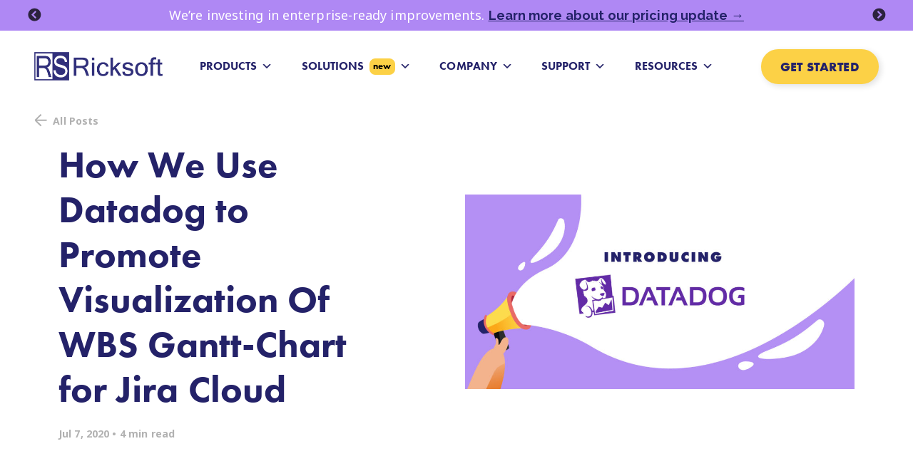

--- FILE ---
content_type: text/html; charset=UTF-8
request_url: https://www.ricksoft-inc.com/post/datadog-visualization-wbs-gantt-chart-for-jira-cloud/
body_size: 44192
content:
<!DOCTYPE html>
<html lang="en-US">
	<head><meta charset="UTF-8"><script>if(navigator.userAgent.match(/MSIE|Internet Explorer/i)||navigator.userAgent.match(/Trident\/7\..*?rv:11/i)){var href=document.location.href;if(!href.match(/[?&]nowprocket/)){if(href.indexOf("?")==-1){if(href.indexOf("#")==-1){document.location.href=href+"?nowprocket=1"}else{document.location.href=href.replace("#","?nowprocket=1#")}}else{if(href.indexOf("#")==-1){document.location.href=href+"&nowprocket=1"}else{document.location.href=href.replace("#","&nowprocket=1#")}}}}</script><script>(()=>{class RocketLazyLoadScripts{constructor(){this.v="2.0.4",this.userEvents=["keydown","keyup","mousedown","mouseup","mousemove","mouseover","mouseout","touchmove","touchstart","touchend","touchcancel","wheel","click","dblclick","input"],this.attributeEvents=["onblur","onclick","oncontextmenu","ondblclick","onfocus","onmousedown","onmouseenter","onmouseleave","onmousemove","onmouseout","onmouseover","onmouseup","onmousewheel","onscroll","onsubmit"]}async t(){this.i(),this.o(),/iP(ad|hone)/.test(navigator.userAgent)&&this.h(),this.u(),this.l(this),this.m(),this.k(this),this.p(this),this._(),await Promise.all([this.R(),this.L()]),this.lastBreath=Date.now(),this.S(this),this.P(),this.D(),this.O(),this.M(),await this.C(this.delayedScripts.normal),await this.C(this.delayedScripts.defer),await this.C(this.delayedScripts.async),await this.T(),await this.F(),await this.j(),await this.A(),window.dispatchEvent(new Event("rocket-allScriptsLoaded")),this.everythingLoaded=!0,this.lastTouchEnd&&await new Promise(t=>setTimeout(t,500-Date.now()+this.lastTouchEnd)),this.I(),this.H(),this.U(),this.W()}i(){this.CSPIssue=sessionStorage.getItem("rocketCSPIssue"),document.addEventListener("securitypolicyviolation",t=>{this.CSPIssue||"script-src-elem"!==t.violatedDirective||"data"!==t.blockedURI||(this.CSPIssue=!0,sessionStorage.setItem("rocketCSPIssue",!0))},{isRocket:!0})}o(){window.addEventListener("pageshow",t=>{this.persisted=t.persisted,this.realWindowLoadedFired=!0},{isRocket:!0}),window.addEventListener("pagehide",()=>{this.onFirstUserAction=null},{isRocket:!0})}h(){let t;function e(e){t=e}window.addEventListener("touchstart",e,{isRocket:!0}),window.addEventListener("touchend",function i(o){o.changedTouches[0]&&t.changedTouches[0]&&Math.abs(o.changedTouches[0].pageX-t.changedTouches[0].pageX)<10&&Math.abs(o.changedTouches[0].pageY-t.changedTouches[0].pageY)<10&&o.timeStamp-t.timeStamp<200&&(window.removeEventListener("touchstart",e,{isRocket:!0}),window.removeEventListener("touchend",i,{isRocket:!0}),"INPUT"===o.target.tagName&&"text"===o.target.type||(o.target.dispatchEvent(new TouchEvent("touchend",{target:o.target,bubbles:!0})),o.target.dispatchEvent(new MouseEvent("mouseover",{target:o.target,bubbles:!0})),o.target.dispatchEvent(new PointerEvent("click",{target:o.target,bubbles:!0,cancelable:!0,detail:1,clientX:o.changedTouches[0].clientX,clientY:o.changedTouches[0].clientY})),event.preventDefault()))},{isRocket:!0})}q(t){this.userActionTriggered||("mousemove"!==t.type||this.firstMousemoveIgnored?"keyup"===t.type||"mouseover"===t.type||"mouseout"===t.type||(this.userActionTriggered=!0,this.onFirstUserAction&&this.onFirstUserAction()):this.firstMousemoveIgnored=!0),"click"===t.type&&t.preventDefault(),t.stopPropagation(),t.stopImmediatePropagation(),"touchstart"===this.lastEvent&&"touchend"===t.type&&(this.lastTouchEnd=Date.now()),"click"===t.type&&(this.lastTouchEnd=0),this.lastEvent=t.type,t.composedPath&&t.composedPath()[0].getRootNode()instanceof ShadowRoot&&(t.rocketTarget=t.composedPath()[0]),this.savedUserEvents.push(t)}u(){this.savedUserEvents=[],this.userEventHandler=this.q.bind(this),this.userEvents.forEach(t=>window.addEventListener(t,this.userEventHandler,{passive:!1,isRocket:!0})),document.addEventListener("visibilitychange",this.userEventHandler,{isRocket:!0})}U(){this.userEvents.forEach(t=>window.removeEventListener(t,this.userEventHandler,{passive:!1,isRocket:!0})),document.removeEventListener("visibilitychange",this.userEventHandler,{isRocket:!0}),this.savedUserEvents.forEach(t=>{(t.rocketTarget||t.target).dispatchEvent(new window[t.constructor.name](t.type,t))})}m(){const t="return false",e=Array.from(this.attributeEvents,t=>"data-rocket-"+t),i="["+this.attributeEvents.join("],[")+"]",o="[data-rocket-"+this.attributeEvents.join("],[data-rocket-")+"]",s=(e,i,o)=>{o&&o!==t&&(e.setAttribute("data-rocket-"+i,o),e["rocket"+i]=new Function("event",o),e.setAttribute(i,t))};new MutationObserver(t=>{for(const n of t)"attributes"===n.type&&(n.attributeName.startsWith("data-rocket-")||this.everythingLoaded?n.attributeName.startsWith("data-rocket-")&&this.everythingLoaded&&this.N(n.target,n.attributeName.substring(12)):s(n.target,n.attributeName,n.target.getAttribute(n.attributeName))),"childList"===n.type&&n.addedNodes.forEach(t=>{if(t.nodeType===Node.ELEMENT_NODE)if(this.everythingLoaded)for(const i of[t,...t.querySelectorAll(o)])for(const t of i.getAttributeNames())e.includes(t)&&this.N(i,t.substring(12));else for(const e of[t,...t.querySelectorAll(i)])for(const t of e.getAttributeNames())this.attributeEvents.includes(t)&&s(e,t,e.getAttribute(t))})}).observe(document,{subtree:!0,childList:!0,attributeFilter:[...this.attributeEvents,...e]})}I(){this.attributeEvents.forEach(t=>{document.querySelectorAll("[data-rocket-"+t+"]").forEach(e=>{this.N(e,t)})})}N(t,e){const i=t.getAttribute("data-rocket-"+e);i&&(t.setAttribute(e,i),t.removeAttribute("data-rocket-"+e))}k(t){Object.defineProperty(HTMLElement.prototype,"onclick",{get(){return this.rocketonclick||null},set(e){this.rocketonclick=e,this.setAttribute(t.everythingLoaded?"onclick":"data-rocket-onclick","this.rocketonclick(event)")}})}S(t){function e(e,i){let o=e[i];e[i]=null,Object.defineProperty(e,i,{get:()=>o,set(s){t.everythingLoaded?o=s:e["rocket"+i]=o=s}})}e(document,"onreadystatechange"),e(window,"onload"),e(window,"onpageshow");try{Object.defineProperty(document,"readyState",{get:()=>t.rocketReadyState,set(e){t.rocketReadyState=e},configurable:!0}),document.readyState="loading"}catch(t){console.log("WPRocket DJE readyState conflict, bypassing")}}l(t){this.originalAddEventListener=EventTarget.prototype.addEventListener,this.originalRemoveEventListener=EventTarget.prototype.removeEventListener,this.savedEventListeners=[],EventTarget.prototype.addEventListener=function(e,i,o){o&&o.isRocket||!t.B(e,this)&&!t.userEvents.includes(e)||t.B(e,this)&&!t.userActionTriggered||e.startsWith("rocket-")||t.everythingLoaded?t.originalAddEventListener.call(this,e,i,o):(t.savedEventListeners.push({target:this,remove:!1,type:e,func:i,options:o}),"mouseenter"!==e&&"mouseleave"!==e||t.originalAddEventListener.call(this,e,t.savedUserEvents.push,o))},EventTarget.prototype.removeEventListener=function(e,i,o){o&&o.isRocket||!t.B(e,this)&&!t.userEvents.includes(e)||t.B(e,this)&&!t.userActionTriggered||e.startsWith("rocket-")||t.everythingLoaded?t.originalRemoveEventListener.call(this,e,i,o):t.savedEventListeners.push({target:this,remove:!0,type:e,func:i,options:o})}}J(t,e){this.savedEventListeners=this.savedEventListeners.filter(i=>{let o=i.type,s=i.target||window;return e!==o||t!==s||(this.B(o,s)&&(i.type="rocket-"+o),this.$(i),!1)})}H(){EventTarget.prototype.addEventListener=this.originalAddEventListener,EventTarget.prototype.removeEventListener=this.originalRemoveEventListener,this.savedEventListeners.forEach(t=>this.$(t))}$(t){t.remove?this.originalRemoveEventListener.call(t.target,t.type,t.func,t.options):this.originalAddEventListener.call(t.target,t.type,t.func,t.options)}p(t){let e;function i(e){return t.everythingLoaded?e:e.split(" ").map(t=>"load"===t||t.startsWith("load.")?"rocket-jquery-load":t).join(" ")}function o(o){function s(e){const s=o.fn[e];o.fn[e]=o.fn.init.prototype[e]=function(){return this[0]===window&&t.userActionTriggered&&("string"==typeof arguments[0]||arguments[0]instanceof String?arguments[0]=i(arguments[0]):"object"==typeof arguments[0]&&Object.keys(arguments[0]).forEach(t=>{const e=arguments[0][t];delete arguments[0][t],arguments[0][i(t)]=e})),s.apply(this,arguments),this}}if(o&&o.fn&&!t.allJQueries.includes(o)){const e={DOMContentLoaded:[],"rocket-DOMContentLoaded":[]};for(const t in e)document.addEventListener(t,()=>{e[t].forEach(t=>t())},{isRocket:!0});o.fn.ready=o.fn.init.prototype.ready=function(i){function s(){parseInt(o.fn.jquery)>2?setTimeout(()=>i.bind(document)(o)):i.bind(document)(o)}return"function"==typeof i&&(t.realDomReadyFired?!t.userActionTriggered||t.fauxDomReadyFired?s():e["rocket-DOMContentLoaded"].push(s):e.DOMContentLoaded.push(s)),o([])},s("on"),s("one"),s("off"),t.allJQueries.push(o)}e=o}t.allJQueries=[],o(window.jQuery),Object.defineProperty(window,"jQuery",{get:()=>e,set(t){o(t)}})}P(){const t=new Map;document.write=document.writeln=function(e){const i=document.currentScript,o=document.createRange(),s=i.parentElement;let n=t.get(i);void 0===n&&(n=i.nextSibling,t.set(i,n));const c=document.createDocumentFragment();o.setStart(c,0),c.appendChild(o.createContextualFragment(e)),s.insertBefore(c,n)}}async R(){return new Promise(t=>{this.userActionTriggered?t():this.onFirstUserAction=t})}async L(){return new Promise(t=>{document.addEventListener("DOMContentLoaded",()=>{this.realDomReadyFired=!0,t()},{isRocket:!0})})}async j(){return this.realWindowLoadedFired?Promise.resolve():new Promise(t=>{window.addEventListener("load",t,{isRocket:!0})})}M(){this.pendingScripts=[];this.scriptsMutationObserver=new MutationObserver(t=>{for(const e of t)e.addedNodes.forEach(t=>{"SCRIPT"!==t.tagName||t.noModule||t.isWPRocket||this.pendingScripts.push({script:t,promise:new Promise(e=>{const i=()=>{const i=this.pendingScripts.findIndex(e=>e.script===t);i>=0&&this.pendingScripts.splice(i,1),e()};t.addEventListener("load",i,{isRocket:!0}),t.addEventListener("error",i,{isRocket:!0}),setTimeout(i,1e3)})})})}),this.scriptsMutationObserver.observe(document,{childList:!0,subtree:!0})}async F(){await this.X(),this.pendingScripts.length?(await this.pendingScripts[0].promise,await this.F()):this.scriptsMutationObserver.disconnect()}D(){this.delayedScripts={normal:[],async:[],defer:[]},document.querySelectorAll("script[type$=rocketlazyloadscript]").forEach(t=>{t.hasAttribute("data-rocket-src")?t.hasAttribute("async")&&!1!==t.async?this.delayedScripts.async.push(t):t.hasAttribute("defer")&&!1!==t.defer||"module"===t.getAttribute("data-rocket-type")?this.delayedScripts.defer.push(t):this.delayedScripts.normal.push(t):this.delayedScripts.normal.push(t)})}async _(){await this.L();let t=[];document.querySelectorAll("script[type$=rocketlazyloadscript][data-rocket-src]").forEach(e=>{let i=e.getAttribute("data-rocket-src");if(i&&!i.startsWith("data:")){i.startsWith("//")&&(i=location.protocol+i);try{const o=new URL(i).origin;o!==location.origin&&t.push({src:o,crossOrigin:e.crossOrigin||"module"===e.getAttribute("data-rocket-type")})}catch(t){}}}),t=[...new Map(t.map(t=>[JSON.stringify(t),t])).values()],this.Y(t,"preconnect")}async G(t){if(await this.K(),!0!==t.noModule||!("noModule"in HTMLScriptElement.prototype))return new Promise(e=>{let i;function o(){(i||t).setAttribute("data-rocket-status","executed"),e()}try{if(navigator.userAgent.includes("Firefox/")||""===navigator.vendor||this.CSPIssue)i=document.createElement("script"),[...t.attributes].forEach(t=>{let e=t.nodeName;"type"!==e&&("data-rocket-type"===e&&(e="type"),"data-rocket-src"===e&&(e="src"),i.setAttribute(e,t.nodeValue))}),t.text&&(i.text=t.text),t.nonce&&(i.nonce=t.nonce),i.hasAttribute("src")?(i.addEventListener("load",o,{isRocket:!0}),i.addEventListener("error",()=>{i.setAttribute("data-rocket-status","failed-network"),e()},{isRocket:!0}),setTimeout(()=>{i.isConnected||e()},1)):(i.text=t.text,o()),i.isWPRocket=!0,t.parentNode.replaceChild(i,t);else{const i=t.getAttribute("data-rocket-type"),s=t.getAttribute("data-rocket-src");i?(t.type=i,t.removeAttribute("data-rocket-type")):t.removeAttribute("type"),t.addEventListener("load",o,{isRocket:!0}),t.addEventListener("error",i=>{this.CSPIssue&&i.target.src.startsWith("data:")?(console.log("WPRocket: CSP fallback activated"),t.removeAttribute("src"),this.G(t).then(e)):(t.setAttribute("data-rocket-status","failed-network"),e())},{isRocket:!0}),s?(t.fetchPriority="high",t.removeAttribute("data-rocket-src"),t.src=s):t.src="data:text/javascript;base64,"+window.btoa(unescape(encodeURIComponent(t.text)))}}catch(i){t.setAttribute("data-rocket-status","failed-transform"),e()}});t.setAttribute("data-rocket-status","skipped")}async C(t){const e=t.shift();return e?(e.isConnected&&await this.G(e),this.C(t)):Promise.resolve()}O(){this.Y([...this.delayedScripts.normal,...this.delayedScripts.defer,...this.delayedScripts.async],"preload")}Y(t,e){this.trash=this.trash||[];let i=!0;var o=document.createDocumentFragment();t.forEach(t=>{const s=t.getAttribute&&t.getAttribute("data-rocket-src")||t.src;if(s&&!s.startsWith("data:")){const n=document.createElement("link");n.href=s,n.rel=e,"preconnect"!==e&&(n.as="script",n.fetchPriority=i?"high":"low"),t.getAttribute&&"module"===t.getAttribute("data-rocket-type")&&(n.crossOrigin=!0),t.crossOrigin&&(n.crossOrigin=t.crossOrigin),t.integrity&&(n.integrity=t.integrity),t.nonce&&(n.nonce=t.nonce),o.appendChild(n),this.trash.push(n),i=!1}}),document.head.appendChild(o)}W(){this.trash.forEach(t=>t.remove())}async T(){try{document.readyState="interactive"}catch(t){}this.fauxDomReadyFired=!0;try{await this.K(),this.J(document,"readystatechange"),document.dispatchEvent(new Event("rocket-readystatechange")),await this.K(),document.rocketonreadystatechange&&document.rocketonreadystatechange(),await this.K(),this.J(document,"DOMContentLoaded"),document.dispatchEvent(new Event("rocket-DOMContentLoaded")),await this.K(),this.J(window,"DOMContentLoaded"),window.dispatchEvent(new Event("rocket-DOMContentLoaded"))}catch(t){console.error(t)}}async A(){try{document.readyState="complete"}catch(t){}try{await this.K(),this.J(document,"readystatechange"),document.dispatchEvent(new Event("rocket-readystatechange")),await this.K(),document.rocketonreadystatechange&&document.rocketonreadystatechange(),await this.K(),this.J(window,"load"),window.dispatchEvent(new Event("rocket-load")),await this.K(),window.rocketonload&&window.rocketonload(),await this.K(),this.allJQueries.forEach(t=>t(window).trigger("rocket-jquery-load")),await this.K(),this.J(window,"pageshow");const t=new Event("rocket-pageshow");t.persisted=this.persisted,window.dispatchEvent(t),await this.K(),window.rocketonpageshow&&window.rocketonpageshow({persisted:this.persisted})}catch(t){console.error(t)}}async K(){Date.now()-this.lastBreath>45&&(await this.X(),this.lastBreath=Date.now())}async X(){return document.hidden?new Promise(t=>setTimeout(t)):new Promise(t=>requestAnimationFrame(t))}B(t,e){return e===document&&"readystatechange"===t||(e===document&&"DOMContentLoaded"===t||(e===window&&"DOMContentLoaded"===t||(e===window&&"load"===t||e===window&&"pageshow"===t)))}static run(){(new RocketLazyLoadScripts).t()}}RocketLazyLoadScripts.run()})();</script>
		
		<meta name="facebook-domain-verification" content="iqsk3lydyx7venli35yoqemfzshj1o" />
		<!-- Google Tag Manager -->
      <script type="rocketlazyloadscript">(function(w,d,s,l,i){w[l]=w[l]||[];w[l].push({'gtm.start':
      new Date().getTime(),event:'gtm.js'});var f=d.getElementsByTagName(s)[0],
      j=d.createElement(s),dl=l!='dataLayer'?'&l='+l:'';j.async=true;j.src=
      'https://www.googletagmanager.com/gtm.js?id='+i+dl;f.parentNode.insertBefore(j,f);
      })(window,document,'script','dataLayer','GTM-TM9CXWK');</script>
      <!-- End Google Tag Manager -->
      <script type="rocketlazyloadscript" data-rocket-type="text/javascript">
         var easyFormID;
      </script>
					<script type="rocketlazyloadscript" data-rocket-type="text/javascript" class="_iub_cs_skip">
				var _iub = _iub || {};
				_iub.csConfiguration = _iub.csConfiguration || {};
				_iub.csConfiguration.siteId = "733882";
				_iub.csConfiguration.cookiePolicyId = "8040139";
			</script>
			<script type="rocketlazyloadscript" class="_iub_cs_skip" data-rocket-src="https://cs.iubenda.com/sync/733882.js" data-rocket-defer defer></script>
			<meta name='robots' content='index, follow, max-image-preview:large, max-snippet:-1, max-video-preview:-1' />

	<!-- This site is optimized with the Yoast SEO plugin v26.7 - https://yoast.com/wordpress/plugins/seo/ -->
	<title>How Datadog Assures WBS Gantt-Chart Cloud Performance</title>
<link data-rocket-preload as="style" href="https://fonts.googleapis.com/css?family=Open%20Sans%3A400%2C400italic%2C700%2C700italic%7CRaleway%3A400%2C400italic%2C700%2C700italic%7CNoto%20Sans%3A400%2C400i%2C700%2C700i%7CNunito%20Sans%3A900&#038;subset=latin-ext%2Clatin%2Cvietnamese%2Ccyrillic%2Cgreek%2Cgreek-ext%2Ccyrillic-ext&#038;display=swap" rel="preload">
<link crossorigin data-rocket-preload as="font" href="https://fonts.gstatic.com/s/notosans/v42/o-0bIpQlx3QUlC5A4PNB6Ryti20_6n1iPHjc5a7duw.woff2" rel="preload">
<link crossorigin data-rocket-preload as="font" href="https://fonts.gstatic.com/s/raleway/v37/1Ptug8zYS_SKggPNyC0ITw.woff2" rel="preload">
<link href="https://fonts.googleapis.com/css?family=Open%20Sans%3A400%2C400italic%2C700%2C700italic%7CRaleway%3A400%2C400italic%2C700%2C700italic%7CNoto%20Sans%3A400%2C400i%2C700%2C700i%7CNunito%20Sans%3A900&#038;subset=latin-ext%2Clatin%2Cvietnamese%2Ccyrillic%2Cgreek%2Cgreek-ext%2Ccyrillic-ext&#038;display=swap" media="print" onload="this.media=&#039;all&#039;" rel="stylesheet">
<noscript data-wpr-hosted-gf-parameters=""><link rel="stylesheet" href="https://fonts.googleapis.com/css?family=Open%20Sans%3A400%2C400italic%2C700%2C700italic%7CRaleway%3A400%2C400italic%2C700%2C700italic%7CNoto%20Sans%3A400%2C400i%2C700%2C700i%7CNunito%20Sans%3A900&#038;subset=latin-ext%2Clatin%2Cvietnamese%2Ccyrillic%2Cgreek%2Cgreek-ext%2Ccyrillic-ext&#038;display=swap"></noscript>
<style id="rocket-critical-css">#mega-menu-wrap-main-menu,#mega-menu-wrap-main-menu #mega-menu-main-menu,#mega-menu-wrap-main-menu #mega-menu-main-menu ul.mega-sub-menu,#mega-menu-wrap-main-menu #mega-menu-main-menu li.mega-menu-item,#mega-menu-wrap-main-menu #mega-menu-main-menu li.mega-menu-row,#mega-menu-wrap-main-menu #mega-menu-main-menu li.mega-menu-column,#mega-menu-wrap-main-menu #mega-menu-main-menu a.mega-menu-link{border-radius:0;box-shadow:none;background:none;border:0;bottom:auto;box-sizing:border-box;clip:auto;color:#666;display:block;float:none;font-family:inherit;font-size:14px;height:auto;left:auto;line-height:1.7;list-style-type:none;margin:0;min-height:auto;max-height:none;min-width:auto;max-width:none;opacity:1;outline:none;overflow:visible;padding:0;position:relative;right:auto;text-align:left;text-decoration:none;text-indent:0;text-transform:none;transform:none;top:auto;vertical-align:baseline;visibility:inherit;width:auto;word-wrap:break-word;white-space:normal}#mega-menu-wrap-main-menu:before,#mega-menu-wrap-main-menu #mega-menu-main-menu:before,#mega-menu-wrap-main-menu #mega-menu-main-menu ul.mega-sub-menu:before,#mega-menu-wrap-main-menu #mega-menu-main-menu li.mega-menu-item:before,#mega-menu-wrap-main-menu #mega-menu-main-menu li.mega-menu-row:before,#mega-menu-wrap-main-menu #mega-menu-main-menu li.mega-menu-column:before,#mega-menu-wrap-main-menu #mega-menu-main-menu a.mega-menu-link:before,#mega-menu-wrap-main-menu:after,#mega-menu-wrap-main-menu #mega-menu-main-menu:after,#mega-menu-wrap-main-menu #mega-menu-main-menu ul.mega-sub-menu:after,#mega-menu-wrap-main-menu #mega-menu-main-menu li.mega-menu-item:after,#mega-menu-wrap-main-menu #mega-menu-main-menu li.mega-menu-row:after,#mega-menu-wrap-main-menu #mega-menu-main-menu li.mega-menu-column:after,#mega-menu-wrap-main-menu #mega-menu-main-menu a.mega-menu-link:after{display:none}#mega-menu-wrap-main-menu{border-radius:0px}@media only screen and (min-width:769px){#mega-menu-wrap-main-menu{background:#222}}#mega-menu-wrap-main-menu #mega-menu-main-menu{text-align:left;padding:0px}#mega-menu-wrap-main-menu #mega-menu-main-menu a.mega-menu-link{display:inline}#mega-menu-wrap-main-menu #mega-menu-main-menu a.mega-menu-link .mega-description-group{vertical-align:middle;display:inline-block}#mega-menu-wrap-main-menu #mega-menu-main-menu a.mega-menu-link .mega-description-group .mega-menu-title,#mega-menu-wrap-main-menu #mega-menu-main-menu a.mega-menu-link .mega-description-group .mega-menu-description{line-height:1.5;display:block}#mega-menu-wrap-main-menu #mega-menu-main-menu a.mega-menu-link .mega-description-group .mega-menu-description{font-style:italic;font-size:0.8em;text-transform:none;font-weight:normal}#mega-menu-wrap-main-menu #mega-menu-main-menu li.mega-menu-megamenu li.mega-menu-item.mega-icon-left.mega-has-description.mega-has-icon>a.mega-menu-link{display:flex;align-items:center}#mega-menu-wrap-main-menu #mega-menu-main-menu li.mega-menu-megamenu li.mega-menu-item.mega-icon-left.mega-has-description.mega-has-icon>a.mega-menu-link:before{flex:0 0 auto;align-self:flex-start}#mega-menu-wrap-main-menu #mega-menu-main-menu p{margin-bottom:10px}#mega-menu-wrap-main-menu #mega-menu-main-menu li.mega-menu-item>ul.mega-sub-menu{display:block;visibility:hidden;opacity:1}@media only screen and (max-width:768px){#mega-menu-wrap-main-menu #mega-menu-main-menu li.mega-menu-item>ul.mega-sub-menu{display:none;visibility:visible;opacity:1}}@media only screen and (min-width:769px){#mega-menu-wrap-main-menu #mega-menu-main-menu[data-effect="fade_up"] li.mega-menu-item.mega-menu-megamenu>ul.mega-sub-menu{opacity:0;transform:translate(0,10px)}}#mega-menu-wrap-main-menu #mega-menu-main-menu li.mega-menu-item.mega-menu-megamenu ul.mega-sub-menu ul.mega-sub-menu{visibility:inherit;opacity:1;display:block}#mega-menu-wrap-main-menu #mega-menu-main-menu li.mega-menu-item a.mega-menu-link:before{display:inline-block;font:inherit;font-family:dashicons;position:static;margin:0 6px 0 0px;vertical-align:top;-webkit-font-smoothing:antialiased;-moz-osx-font-smoothing:grayscale;color:inherit;background:transparent;height:auto;width:auto;top:auto}@media only screen and (min-width:769px){#mega-menu-wrap-main-menu #mega-menu-main-menu>li.mega-menu-megamenu.mega-menu-item{position:static}}#mega-menu-wrap-main-menu #mega-menu-main-menu>li.mega-menu-item{margin:0 0px 0 0;display:inline-block;height:auto;vertical-align:middle}#mega-menu-wrap-main-menu #mega-menu-main-menu>li.mega-menu-item>a.mega-menu-link{line-height:40px;height:40px;padding:0px 10px;vertical-align:baseline;width:auto;display:block;color:#fff;text-transform:none;text-decoration:none;text-align:left;background:rgba(0,0,0,0);border:0;border-radius:0px;font-family:inherit;font-size:14px;font-weight:normal;outline:none}@media only screen and (max-width:768px){#mega-menu-wrap-main-menu #mega-menu-main-menu>li.mega-menu-item{display:list-item;margin:0;clear:both;border:0}#mega-menu-wrap-main-menu #mega-menu-main-menu>li.mega-menu-item>a.mega-menu-link{border-radius:0;border:0;margin:0;line-height:40px;height:40px;padding:0 10px;background:transparent;text-align:left;color:#fff;font-size:14px}}#mega-menu-wrap-main-menu #mega-menu-main-menu li.mega-menu-megamenu>ul.mega-sub-menu>li.mega-menu-row{width:100%;float:left}#mega-menu-wrap-main-menu #mega-menu-main-menu li.mega-menu-megamenu>ul.mega-sub-menu>li.mega-menu-row .mega-menu-column{float:left;min-height:1px}@media only screen and (min-width:769px){#mega-menu-wrap-main-menu #mega-menu-main-menu li.mega-menu-megamenu>ul.mega-sub-menu>li.mega-menu-row>ul.mega-sub-menu>li.mega-menu-columns-3-of-12{width:25%}#mega-menu-wrap-main-menu #mega-menu-main-menu li.mega-menu-megamenu>ul.mega-sub-menu>li.mega-menu-row>ul.mega-sub-menu>li.mega-menu-columns-4-of-12{width:33.33333%}}@media only screen and (max-width:768px){#mega-menu-wrap-main-menu #mega-menu-main-menu li.mega-menu-megamenu>ul.mega-sub-menu>li.mega-menu-row>ul.mega-sub-menu>li.mega-menu-column{width:100%;clear:both}}#mega-menu-wrap-main-menu #mega-menu-main-menu li.mega-menu-megamenu>ul.mega-sub-menu>li.mega-menu-row .mega-menu-column>ul.mega-sub-menu>li.mega-menu-item{padding:15px;width:100%}#mega-menu-wrap-main-menu #mega-menu-main-menu>li.mega-menu-megamenu>ul.mega-sub-menu{z-index:999;border-radius:0px;background:#f1f1f1;border:0;padding:0px;position:absolute;width:100%;max-width:none;left:0}@media only screen and (max-width:768px){#mega-menu-wrap-main-menu #mega-menu-main-menu>li.mega-menu-megamenu>ul.mega-sub-menu{float:left;position:static;width:100%}}@media only screen and (min-width:769px){#mega-menu-wrap-main-menu #mega-menu-main-menu>li.mega-menu-megamenu>ul.mega-sub-menu li.mega-menu-columns-3-of-12{width:25%}#mega-menu-wrap-main-menu #mega-menu-main-menu>li.mega-menu-megamenu>ul.mega-sub-menu li.mega-menu-columns-4-of-12{width:33.33333%}}#mega-menu-wrap-main-menu #mega-menu-main-menu>li.mega-menu-megamenu>ul.mega-sub-menu .mega-description-group .mega-menu-description{margin:5px 0}#mega-menu-wrap-main-menu #mega-menu-main-menu>li.mega-menu-megamenu>ul.mega-sub-menu li.mega-menu-column>ul.mega-sub-menu>li.mega-menu-item{color:#666;font-family:inherit;font-size:14px;display:block;float:left;clear:none;padding:15px;vertical-align:top}#mega-menu-wrap-main-menu #mega-menu-main-menu>li.mega-menu-megamenu>ul.mega-sub-menu li.mega-menu-column>ul.mega-sub-menu>li.mega-menu-item>a.mega-menu-link{color:#555;font-family:inherit;font-size:16px;text-transform:uppercase;text-decoration:none;font-weight:bold;text-align:left;margin:0px 0px 0px 0px;padding:0px;vertical-align:top;display:block;border:0}@media only screen and (max-width:768px){#mega-menu-wrap-main-menu #mega-menu-main-menu>li.mega-menu-megamenu>ul.mega-sub-menu{border:0;padding:10px;border-radius:0}}#mega-menu-wrap-main-menu #mega-menu-main-menu li.mega-menu-item-has-children>a.mega-menu-link>span.mega-indicator{display:inline-block;width:auto;background:transparent;position:relative;left:auto;min-width:auto;font-size:inherit;padding:0;margin:0 0 0 6px;height:auto;line-height:inherit;color:inherit}#mega-menu-wrap-main-menu #mega-menu-main-menu li.mega-menu-item-has-children>a.mega-menu-link>span.mega-indicator:after{content:'\f140';font-family:dashicons;font-weight:normal;display:inline-block;margin:0;vertical-align:top;-webkit-font-smoothing:antialiased;-moz-osx-font-smoothing:grayscale;transform:rotate(0);color:inherit;position:relative;background:transparent;height:auto;width:auto;right:auto;line-height:inherit}@media only screen and (max-width:768px){#mega-menu-wrap-main-menu #mega-menu-main-menu li.mega-menu-item-has-children>a.mega-menu-link>span.mega-indicator{float:right}}#mega-menu-wrap-main-menu .mega-menu-toggle{display:none}@media only screen and (max-width:768px){#mega-menu-wrap-main-menu .mega-menu-toggle{z-index:1;background:#222;border-radius:2px;line-height:40px;height:40px;text-align:left;outline:none;white-space:nowrap;display:flex}#mega-menu-wrap-main-menu .mega-menu-toggle .mega-toggle-blocks-left,#mega-menu-wrap-main-menu .mega-menu-toggle .mega-toggle-blocks-center,#mega-menu-wrap-main-menu .mega-menu-toggle .mega-toggle-blocks-right{display:flex;flex-basis:33.33%}#mega-menu-wrap-main-menu .mega-menu-toggle .mega-toggle-block{display:flex;height:100%;outline:0;align-self:center;flex-shrink:0}#mega-menu-wrap-main-menu .mega-menu-toggle .mega-toggle-blocks-left{flex:1;justify-content:flex-start}#mega-menu-wrap-main-menu .mega-menu-toggle .mega-toggle-blocks-center{justify-content:center}#mega-menu-wrap-main-menu .mega-menu-toggle .mega-toggle-blocks-right{flex:1;justify-content:flex-end}#mega-menu-wrap-main-menu .mega-menu-toggle .mega-toggle-blocks-right .mega-toggle-block{margin-right:6px}#mega-menu-wrap-main-menu .mega-menu-toggle .mega-toggle-blocks-right .mega-toggle-block:only-child{margin-left:6px}#mega-menu-wrap-main-menu .mega-menu-toggle+#mega-menu-main-menu{flex-direction:column;flex-wrap:nowrap;background:#222;padding:0px;display:none}}#mega-menu-wrap-main-menu .mega-menu-toggle .mega-toggle-block-0 .mega-toggle-animated{padding:0;display:flex;font:inherit;color:inherit;text-transform:none;background-color:transparent;border:0;margin:0;overflow:visible;transform:scale(0.8);align-self:center;outline:0;background:none}#mega-menu-wrap-main-menu .mega-menu-toggle .mega-toggle-block-0 .mega-toggle-animated-box{width:40px;height:24px;display:inline-block;position:relative;outline:0}#mega-menu-wrap-main-menu .mega-menu-toggle .mega-toggle-block-0 .mega-toggle-animated-inner{display:block;top:50%;margin-top:-2px}#mega-menu-wrap-main-menu .mega-menu-toggle .mega-toggle-block-0 .mega-toggle-animated-inner,#mega-menu-wrap-main-menu .mega-menu-toggle .mega-toggle-block-0 .mega-toggle-animated-inner::before,#mega-menu-wrap-main-menu .mega-menu-toggle .mega-toggle-block-0 .mega-toggle-animated-inner::after{width:40px;height:4px;background-color:#ddd;border-radius:4px;position:absolute}#mega-menu-wrap-main-menu .mega-menu-toggle .mega-toggle-block-0 .mega-toggle-animated-inner::before,#mega-menu-wrap-main-menu .mega-menu-toggle .mega-toggle-block-0 .mega-toggle-animated-inner::after{content:"";display:block}#mega-menu-wrap-main-menu .mega-menu-toggle .mega-toggle-block-0 .mega-toggle-animated-inner::before{top:-10px}#mega-menu-wrap-main-menu .mega-menu-toggle .mega-toggle-block-0 .mega-toggle-animated-inner::after{bottom:-10px}#mega-menu-wrap-main-menu .mega-menu-toggle .mega-toggle-block-0 .mega-toggle-animated-slider .mega-toggle-animated-inner{top:2px}#mega-menu-wrap-main-menu .mega-menu-toggle .mega-toggle-block-0 .mega-toggle-animated-slider .mega-toggle-animated-inner::before{top:10px}#mega-menu-wrap-main-menu .mega-menu-toggle .mega-toggle-block-0 .mega-toggle-animated-slider .mega-toggle-animated-inner::after{top:20px}#mega-menu-wrap-main-menu #mega-menu-main-menu li#mega-menu-item-6031>a.mega-menu-link:before{content:"";background-image:url('//www.ricksoft-inc.com/wp-content/uploads/2023/12/icon-wbs.svg');background-size:20px 20px;background-repeat:no-repeat;width:20px;height:20px;line-height:20px;vertical-align:middle}@media (-webkit-min-device-pixel-ratio:2){#mega-menu-wrap-main-menu #mega-menu-main-menu li#mega-menu-item-6031>a.mega-menu-link:before{background-image:url('//www.ricksoft-inc.com/wp-content/uploads/2023/12/icon-wbs.svg')}}@media only screen and (max-width:768px){#mega-menu-wrap-main-menu #mega-menu-main-menu li#mega-menu-item-6031>a.mega-menu-link:before{background-size:20px 20px;width:20px;height:20px;line-height:20px}}#mega-menu-wrap-main-menu #mega-menu-main-menu li#mega-menu-item-6032>a.mega-menu-link:before{content:"";background-image:url('//www.ricksoft-inc.com/wp-content/uploads/2024/03/EIE-V2-Logo.svg');background-size:20px 20px;background-repeat:no-repeat;width:20px;height:20px;line-height:20px;vertical-align:middle}@media (-webkit-min-device-pixel-ratio:2){#mega-menu-wrap-main-menu #mega-menu-main-menu li#mega-menu-item-6032>a.mega-menu-link:before{background-image:url('//www.ricksoft-inc.com/wp-content/uploads/2024/03/EIE-V2-Logo.svg')}}@media only screen and (max-width:768px){#mega-menu-wrap-main-menu #mega-menu-main-menu li#mega-menu-item-6032>a.mega-menu-link:before{background-size:20px 20px;width:20px;height:20px;line-height:20px}}#mega-menu-wrap-main-menu #mega-menu-main-menu li#mega-menu-item-6033>a.mega-menu-link:before{content:"";background-image:url('//www.ricksoft-inc.com/wp-content/uploads/2023/12/icon-etj.svg');background-size:20px 20px;background-repeat:no-repeat;width:20px;height:20px;line-height:20px;vertical-align:middle}@media (-webkit-min-device-pixel-ratio:2){#mega-menu-wrap-main-menu #mega-menu-main-menu li#mega-menu-item-6033>a.mega-menu-link:before{background-image:url('//www.ricksoft-inc.com/wp-content/uploads/2023/12/icon-etj.svg')}}@media only screen and (max-width:768px){#mega-menu-wrap-main-menu #mega-menu-main-menu li#mega-menu-item-6033>a.mega-menu-link:before{background-size:20px 20px;width:20px;height:20px;line-height:20px}}#mega-menu-wrap-main-menu #mega-menu-main-menu li#mega-menu-item-7561>a.mega-menu-link:before{content:"";background-image:url('//www.ricksoft-inc.com/wp-content/uploads/2024/01/SCFJ_Full_Color.svg');background-size:20px 20px;background-repeat:no-repeat;width:20px;height:20px;line-height:20px;vertical-align:middle}@media (-webkit-min-device-pixel-ratio:2){#mega-menu-wrap-main-menu #mega-menu-main-menu li#mega-menu-item-7561>a.mega-menu-link:before{background-image:url('//www.ricksoft-inc.com/wp-content/uploads/2024/01/SCFJ_Full_Color.svg')}}@media only screen and (max-width:768px){#mega-menu-wrap-main-menu #mega-menu-main-menu li#mega-menu-item-7561>a.mega-menu-link:before{background-size:20px 20px;width:20px;height:20px;line-height:20px}}#mega-menu-wrap-main-menu #mega-menu-main-menu li#mega-menu-item-6035>a.mega-menu-link:before{content:"";background-image:url('//www.ricksoft-inc.com/wp-content/uploads/2023/12/icon-etc.svg');background-size:20px 20px;background-repeat:no-repeat;width:20px;height:20px;line-height:20px;vertical-align:middle}@media (-webkit-min-device-pixel-ratio:2){#mega-menu-wrap-main-menu #mega-menu-main-menu li#mega-menu-item-6035>a.mega-menu-link:before{background-image:url('//www.ricksoft-inc.com/wp-content/uploads/2023/12/icon-etc.svg')}}@media only screen and (max-width:768px){#mega-menu-wrap-main-menu #mega-menu-main-menu li#mega-menu-item-6035>a.mega-menu-link:before{background-size:20px 20px;width:20px;height:20px;line-height:20px}}#mega-menu-wrap-main-menu #mega-menu-main-menu li#mega-menu-item-6036>a.mega-menu-link:before{content:"";background-image:url('//www.ricksoft-inc.com/wp-content/uploads/2023/03/Gantt-Chart.svg');background-size:20px 20px;background-repeat:no-repeat;width:20px;height:20px;line-height:20px;vertical-align:middle}@media (-webkit-min-device-pixel-ratio:2){#mega-menu-wrap-main-menu #mega-menu-main-menu li#mega-menu-item-6036>a.mega-menu-link:before{background-image:url('//www.ricksoft-inc.com/wp-content/uploads/2023/03/Gantt-Chart.svg')}}@media only screen and (max-width:768px){#mega-menu-wrap-main-menu #mega-menu-main-menu li#mega-menu-item-6036>a.mega-menu-link:before{background-size:20px 20px;width:20px;height:20px;line-height:20px}}#mega-menu-wrap-main-menu #mega-menu-main-menu li#mega-menu-item-6037>a.mega-menu-link:before{content:"";background-image:url('//www.ricksoft-inc.com/wp-content/uploads/2023/12/icon-ss.svg');background-size:20px 20px;background-repeat:no-repeat;width:20px;height:20px;line-height:20px;vertical-align:middle}@media (-webkit-min-device-pixel-ratio:2){#mega-menu-wrap-main-menu #mega-menu-main-menu li#mega-menu-item-6037>a.mega-menu-link:before{background-image:url('//www.ricksoft-inc.com/wp-content/uploads/2023/12/icon-ss.svg')}}@media only screen and (max-width:768px){#mega-menu-wrap-main-menu #mega-menu-main-menu li#mega-menu-item-6037>a.mega-menu-link:before{background-size:20px 20px;width:20px;height:20px;line-height:20px}}#mega-menu-wrap-main-menu #mega-menu-main-menu li#mega-menu-item-7624>a.mega-menu-link:before{content:"";background-image:url('//www.ricksoft-inc.com/wp-content/uploads/2023/10/PMC.svg');background-size:20px 20px;background-repeat:no-repeat;width:20px;height:20px;line-height:20px;vertical-align:middle}@media (-webkit-min-device-pixel-ratio:2){#mega-menu-wrap-main-menu #mega-menu-main-menu li#mega-menu-item-7624>a.mega-menu-link:before{background-image:url('//www.ricksoft-inc.com/wp-content/uploads/2023/10/PMC.svg')}}@media only screen and (max-width:768px){#mega-menu-wrap-main-menu #mega-menu-main-menu li#mega-menu-item-7624>a.mega-menu-link:before{background-size:20px 20px;width:20px;height:20px;line-height:20px}}#mega-menu-wrap-main-menu{clear:both}button{text-transform:none}img{border:0}.slick-slide{min-height:1px}html{font-family:sans-serif;-ms-text-size-adjust:100%;-webkit-text-size-adjust:100%}body{margin:0}header,nav,section{display:block}a{background-color:transparent}strong{font-weight:700}svg:not(:root){overflow:hidden}button,input{color:inherit;font:inherit;margin:0}button{overflow:visible}button{-webkit-appearance:button}button::-moz-focus-inner,input::-moz-focus-inner{border:0;padding:0}.slick-list,.slick-slider,.slick-track{position:relative;display:block}.slick-slider{box-sizing:border-box;-moz-box-sizing:border-box;-webkit-touch-callout:none;-ms-touch-action:pan-y;touch-action:pan-y}.slick-list{overflow:hidden;margin:0;padding:0}.slick-slider .slick-list,.slick-slider .slick-track{-webkit-transform:translate3d(0,0,0);-moz-transform:translate3d(0,0,0);-ms-transform:translate3d(0,0,0);-o-transform:translate3d(0,0,0);transform:translate3d(0,0,0)}.slick-track{left:0;top:0}.slick-track:after,.slick-track:before{content:"";display:table}.slick-track:after{clear:both}.slick-slide{float:left;height:100%;display:none}.slick-initialized .slick-slide{display:block}button::-moz-focus-inner{padding:0;border:0}.slick-active,.slick-current{border:none}.slick-prev{left:2.5%;-webkit-transform:translateX(-20%);-moz-transform:translateX(-20%);-ms-transform:translateX(-20%);-o-transform:translateX(-20%);transform:translateX(-20%)}.slick-next{right:2.5%;-webkit-transform:translateX(20%);-moz-transform:translateX(20%);-ms-transform:translateX(20%);-o-transform:translateX(20%);transform:translateX(20%)}.slick-slide{outline:0}label{line-height:1}p{word-break:break-word}*,:after,:before{box-sizing:border-box}body{font-size:.875em;line-height:1.78571;font-family:Roboto,sans-serif;font-weight:400;-webkit-font-smoothing:antialiased}h1,h3{font-family:inherit;line-height:1.2;letter-spacing:0;margin:30px 0 20px}h1{font-size:2.6705em}h3{font-size:1.70888em}p{margin:0 0 20px}strong{color:#222}a{text-decoration:none}img{display:block;margin:0 auto;max-width:100%;height:auto}ul{margin-left:20px;padding:0;list-style-type:disc}iframe{border:none}button{display:inline-block;margin:0;padding:12.5px 24px;vertical-align:middle;line-height:1;width:auto;height:auto;border-width:1px;border-style:solid;border-color:inherit;border-radius:4px;letter-spacing:.075em;text-align:center;font-size:.875em;font-weight:700;white-space:nowrap}label{display:block;max-width:100%;margin-bottom:10px;font-size:10px;text-transform:uppercase;letter-spacing:.075em}input{display:block;width:100%;height:40px;padding:5px 15px;font-size:1em;line-height:1.78571;background-image:none;border-width:1px;border-style:solid;border-radius:4px}input:-webkit-input-placeholder{font-style:italic}input:-moz-input-placeholder{font-style:italic}input:-ms-input-placeholder{font-style:italic}input:-moz-placeholder{font-style:italic}@-ms-viewport{width:device-width}@viewport{width:device-width}body{color:#898989;background-color:#fff}a{color:#01a2dd}button{color:#01a2dd}h1,h3,label{color:#222}input{color:#222;background-color:#fff;border-color:#e7e7e7}h1,h3{font-family:'Raleway',sans-serif;font-style:normal;font-weight:normal}body{color:#666666;background-color:#ffffff}a{color:#242269}strong{font-family:'Raleway',sans-serif;font-style:normal;font-weight:normal}button{color:#242269}label{color:#666666}h1,h3{color:#303030}input{color:#303030;background-color:#ffffff;border-color:#e5e5e5}.btx-dark-scheme input{color:#ffffff;background-color:#232323;border-color:#363636}strong{color:#303030}body{font-family:'Open Sans',sans-serif;font-style:normal;font-weight:normal;font-size:16px}h1{font-size:42px}h3{font-size:26px}@media screen and (max-width:783px)#heateor_sss_sharing_more_providers .filter input.search{border:1px solid #ccc;width:92.8%}div.heateor_sss_sharing_container svg{width:100%;height:100%}@import "https://www.ricksoft-inc.com/wp-content/themes/bateaux-child/production/css/bootstrap-grid.min.css";@import "https://www.ricksoft-inc.com/wp-content/themes/bateaux-child/production/css/introjs.min.css";.col{position:relative}.slick-list,.slick-slider{position:relative;display:block}.slick-slider{box-sizing:border-box;-webkit-touch-callout:none;-ms-touch-action:pan-y;touch-action:pan-y}.slick-list{overflow:hidden;margin:0;padding:0}.slick-slider .slick-list,.slick-slider .slick-track{-webkit-transform:translate3d(0,0,0);-moz-transform:translate3d(0,0,0);-ms-transform:translate3d(0,0,0);-o-transform:translate3d(0,0,0);transform:translate3d(0,0,0)}.slick-track{position:relative;left:0;top:0;display:block;margin-left:auto;margin-right:auto}.slick-track:after,.slick-track:before{content:"";display:table}.slick-track:after{clear:both}.slick-slide{float:left;height:100%;min-height:1px;display:none}.slick-initialized .slick-slide{display:block}@font-face{font-display:swap;font-family:"slick";src:url(https://www.ricksoft-inc.com/wp-content/themes/bateaux-child/fonts/slick.eot);src:url(https://www.ricksoft-inc.com/wp-content/themes/bateaux-child/fonts/slick.eot?#iefix)format("embedded-opentype"),url(https://www.ricksoft-inc.com/wp-content/themes/bateaux-child/fonts/slick.woff)format("woff"),url(https://www.ricksoft-inc.com/wp-content/themes/bateaux-child/fonts/slick.ttf)format("truetype"),url(https://www.ricksoft-inc.com/wp-content/themes/bateaux-child/fonts/slick.svg#slick)format("svg");font-weight:400;font-style:normal}.slick-next,.slick-prev{position:absolute;display:block;height:20px;width:20px;line-height:0;font-size:0;background:0 0;color:transparent;top:50%;-webkit-transform:translate(0,-50%);-ms-transform:translate(0,-50%);transform:translate(0,-50%);padding:0;border:0;outline:0}.slick-next:before,.slick-prev:before{font-family:"slick";font-size:20px;line-height:1;color:#000;opacity:.75;-webkit-font-smoothing:antialiased;-moz-osx-font-smoothing:grayscale}.slick-prev{left:-25px}.slick-prev:before{content:"←"}.slick-next:before{content:"→"}.slick-next{right:-25px}.single-post ._form input{font-size:.9375em}.single-post ._form ._form_element{margin:0 0 1em}.col{position:relative}.slick-list,.slick-slider{position:relative;display:block}.slick-slider{box-sizing:border-box;-webkit-touch-callout:none;-ms-touch-action:pan-y;touch-action:pan-y}.slick-list{overflow:hidden;margin:0;padding:0}.slick-slider .slick-list,.slick-slider .slick-track{-webkit-transform:translate3d(0,0,0);-moz-transform:translate3d(0,0,0);-ms-transform:translate3d(0,0,0);-o-transform:translate3d(0,0,0);transform:translate3d(0,0,0)}.slick-track{position:relative;left:0;top:0;display:block;margin-left:auto;margin-right:auto}.slick-track:after,.slick-track:before{content:"";display:table}.slick-track:after{clear:both}.slick-slide{float:left;height:100%;min-height:1px;display:none}.slick-initialized .slick-slide{display:block}@font-face{font-display:swap;font-family:"slick";src:url(https://www.ricksoft-inc.com/wp-content/themes/bateaux-child/fonts/slick.eot);src:url(https://www.ricksoft-inc.com/wp-content/themes/bateaux-child/fonts/slick.eot?#iefix)format("embedded-opentype"),url(https://www.ricksoft-inc.com/wp-content/themes/bateaux-child/fonts/slick.woff)format("woff"),url(https://www.ricksoft-inc.com/wp-content/themes/bateaux-child/fonts/slick.ttf)format("truetype"),url(https://www.ricksoft-inc.com/wp-content/themes/bateaux-child/fonts/slick.svg#slick)format("svg");font-weight:400;font-style:normal}.slick-next,.slick-prev{position:absolute;display:block;height:20px;width:20px;line-height:0;font-size:0;background:0 0;color:transparent;top:50%;-webkit-transform:translate(0,-50%);-ms-transform:translate(0,-50%);transform:translate(0,-50%);padding:0;border:0;outline:0}.slick-next:before,.slick-prev:before{font-family:"slick";font-size:20px;line-height:1;color:#000;opacity:.75;-webkit-font-smoothing:antialiased;-moz-osx-font-smoothing:grayscale}.slick-prev{left:-25px}.slick-prev:before{content:"←"}.slick-next:before{content:"→"}.slick-next{right:-25px}*{-webkit-font-smoothing:antialiased!important;-moz-osx-font-smoothing:grayscale!important;text-rendering:optimizeLegibility;letter-spacing:.0025em;word-spacing:.025em;box-sizing:border-box}body{font-family:"Noto Sans",sans-serif;font-size:1rem;font-weight:400;line-height:1.5;color:#363636;overflow-x:hidden}h1{letter-spacing:.0125em}h3{margin:0 0 .375em;letter-spacing:.0125em}h1{font-family:"futura-pt",sans-serif!important;font-weight:800!important;line-height:1;color:#af88f4}h3{line-height:1.25}h1{margin:0 0 .25em;font-size:2.375em}@media (min-width:360px){h1{font-size:2.5em}}@media (min-width:576px){h1{font-size:2.75em}}@media (min-width:768px){h1{font-size:3.125em}}@media (min-width:992px){h1{font-size:3.5em}}@media (min-width:1200px){h1{font-size:3.75em}}.mobile-menu .primary-menu .menu>.menu-item>a{font-size:2.125em}@media (min-width:360px){.mobile-menu .primary-menu .menu>.menu-item>a{font-size:2.25em}}@media (min-width:576px){.mobile-menu .primary-menu .menu>.menu-item>a{font-size:2.375em}}@media (min-width:768px){.mobile-menu .primary-menu .menu>.menu-item>a{font-size:2.625em}}@media (min-width:992px){.mobile-menu .primary-menu .menu>.menu-item>a{font-size:2.875em}}@media (min-width:1200px){.mobile-menu .primary-menu .menu>.menu-item>a{font-size:3.125em}}h3{font-family:"futura-pt-bold",sans-serif;font-size:1.3125em;font-weight:400}.mobile-menu .primary-menu .has-description .title{font-size:1.3125em}@media (min-width:576px){.mobile-menu .primary-menu .has-description .title,h3{font-size:1.4375em}}@media (min-width:768px){.mobile-menu .primary-menu .has-description .title,h3{font-size:1.5625em}}@media (min-width:992px){.mobile-menu .primary-menu .has-description .title,h3{font-size:1.6875em}}@media (min-width:1200px){.mobile-menu .primary-menu .has-description .title,h3{font-size:1.8125em}}._form input{font-size:.9375em}label,p{margin:0 0 1em;font-size:.9375em}@media (min-width:768px){label,p{font-size:1em}}@media (min-width:1200px){label,p{font-size:1.0625em}}label{letter-spacing:0}.mega-menu .primary-menu .menu>.menu-item:last-child{margin-bottom:0}.button,button{display:inline-block;border-radius:2em;min-width:120px;padding:.625em 1.5em;background:#fcd146;box-shadow:3px 3px 9px rgba(0,0,0,.12);font-family:"futura-pt-bold",sans-serif;font-size:.875em;letter-spacing:.025em;text-align:center;text-transform:uppercase;color:#242269;width:fit-content}@media (min-width:992px){.button,button{font-size:.9375em}}@media (min-width:1200px){.button,button{font-size:1.125em}}section{padding:3em 0}@media (min-width:360px){section{padding:3.5em 0}}@media (min-width:576px){section{padding:4em 0}}@media (min-width:768px){section{padding:4.5em 0}}@media (min-width:992px){section{padding:5em 0}}@media (min-width:1200px){section{padding:5.5em 0}}.announcement p strong,.btx-footer *{color:#fff}.slick-slider .slick-arrow{border-radius:0;min-width:0;box-shadow:none}._form ._form_element{margin:0 0 1.125em}@media (min-width:768px){._form input{font-size:1em}}@media (min-width:1200px){._form input{font-size:1.0625em}}.list-unstyled{margin:0;padding-left:0;list-style:none}.list-unstyled li{list-style-type:none}a.btn-link{font-weight:700}a.btn-link{color:#242269;font-family:"futura-pt",sans-serif;position:relative;display:inline-flex;align-items:center;font-size:14px}a.btn-link::after{margin-left:8px;content:"";-webkit-mask:url("data:image/svg+xml,%3Csvg xmlns='http://www.w3.org/2000/svg' viewBox='0 0 100 100'%3E%3Cpath d='m40 10.7 27.4 27.7L78.8 50 67.4 61.6 40 89.3 50.7 100l16.7-16.9L100 50 67.4 16.9 50.7 0 40 10.7z'%3E%3C/path%3E%3C/svg%3E")no-repeat 100% 100%;mask:url("data:image/svg+xml,%3Csvg xmlns='http://www.w3.org/2000/svg' viewBox='0 0 100 100'%3E%3Cpath d='m40 10.7 27.4 27.7L78.8 50 67.4 61.6 40 89.3 50.7 100l16.7-16.9L100 50 67.4 16.9 50.7 0 40 10.7z'%3E%3C/path%3E%3C/svg%3E")no-repeat 100% 100%;-webkit-mask-size:cover;mask-size:cover;background-color:#242269;width:6px;height:10px}@media (min-width:992px){a.btn-link::after{width:8px;height:12px}}@media (min-width:768px){a.btn-link{font-size:15px}}@media (min-width:1200px){a.btn-link{font-size:1.15em}}.announcement{background-color:#af88f4;color:#fff;padding:.5em 20px;text-align:center;width:100%;display:block}.announcement .slick-track{display:flex}.announcement .slick-track .slick-slide{padding:0 1.2em}.announcement .slick-next{right:-10px}.announcement .slick-prev{left:-10px}.announcement p{margin-bottom:0}.announcement p a{color:#242269;text-decoration:underline}@media (min-width:992px){.announcement{padding:.5em 3em}}.popover-box{position:absolute;background:#faf7ff;color:#af88f4;box-shadow:2px 6px 12px 0 rgba(0,0,0,.12);padding:4px 8px;border-radius:6px;font-size:.875rem;font-weight:600;white-space:nowrap;z-index:99;display:none}.popover-box::after,.popover-box::before{content:"";position:absolute;left:15px;border-style:solid}.popover-box::before{top:100%;border-width:7px;border-color:rgba(0,0,0,.07) transparent transparent;z-index:-1}.popover-box::after{top:100%;border-width:7px;border-color:#faf7ff transparent transparent}.nav-wrapper-cont{display:flex;align-items:center;height:100%;width:100vw;justify-content:space-between;padding:1.6em 20px}@media (min-width:992px){.nav-wrapper-cont{width:100%;padding:1.6em 3em}}.nav-wrapper-links{display:flex;align-items:center;width:100%;height:100%}@media (min-width:992px){.nav-wrapper-links{justify-content:space-between;margin-left:2em}}.mega-menu{overflow:hidden;position:fixed;z-index:99;top:0;left:0;padding:160px 0 50px;width:100vw;height:100vh;transform:translateX(-100vw);color:#af88f4;background-color:#fff}.mega-menu .container{overflow:auto;height:100%}.mega-menu .primary-menu,.mega-menu .primary-menu .menu{position:relative}.mega-menu .primary-menu .menu>.menu-item{margin-bottom:2em}.mega-menu .primary-menu .menu>.menu-item>a{color:#000}.mega-menu .primary-menu .menu>.menu-item>a .title{display:block;font-family:"futura-pt",sans-serif}.mega-menu .primary-menu .sub-menu-container:not([data-bs-parent]){opacity:0;position:absolute;padding-top:2em}.mega-menu .primary-menu .menu-item-has-children{top:0;will-change:top}.mega-menu .primary-menu .menu-item-has-children>a{display:inline-block;margin-bottom:0!important;width:100%;color:#000;line-height:1}.mega-menu .primary-menu .menu-item-has-children>a .title{position:relative;display:block}.mega-menu .primary-menu .has-description:first-child{margin-top:0}.mega-menu .primary-menu .has-description .title{display:block;margin-bottom:12px;font-family:"futura-pt",sans-serif;font-weight:700}@media (min-width:768px){.mega-menu .primary-menu::before{content:"";position:absolute;top:0;right:1.5em;width:1px;height:100%;background:rgba(255,255,255,.1)}.mega-menu .primary-menu .menu-item-has-children>a::before{margin-top:-5px;transform:rotate(270deg)}}@media (min-width:992px){.mega-menu{display:none}}.logo-container,.menu-trigger{z-index:102}.masthead{position:fixed;z-index:1000;left:0;width:100%;height:auto;display:flex;align-items:center;background-color:transparent;top:0}@media (min-width:992px){.masthead{height:auto}}.nav-overlay{background-color:rgba(0,0,0,.4);opacity:0;position:fixed;top:0;left:0;width:100%;height:100%;z-index:-1}.nav-wrapper{height:100%}.nav-wrapper>.mega-menu-wrap{width:100%!important}.custom-logo-link img{max-width:120px;width:auto}@media (min-width:992px){.custom-logo-link img{max-width:180px}}.mega-menu .mega-menu-item .mega-menu-link{color:#242269!important;font-weight:700!important;font-family:"futura-pt",sans-serif!important;background-color:transparent!important;text-transform:uppercase!important;font-size:1.15em!important}.mega-menu .mega-menu-item .mega-menu-link .mega-indicator::after{content:""!important}.mega-menu .mega-sub-menu .mega-custom-icon{display:flex!important;align-items:center}.mega-menu .mega-sub-menu .mega-custom-icon::before{margin-right:12px!important;background-size:58px 58px!important;width:58px!important;height:58px!important}.mega-menu .mega-sub-menu>.mega-menu-item-type-widget.widget_text{padding-bottom:0!important}.mega-menu .mega-sub-menu>.mega-menu-item-type-widget.widget_text>.textwidget{color:#aaa;font-weight:800;text-transform:uppercase}.mega-menu .mega-sub-menu>.mega-menu-item-type-widget.widget_text>.textwidget p{margin-bottom:0!important}.mega-menu .mega-sub-menu a.mega-menu-link{text-transform:none!important}.mega-menu .mega-menu-title{text-transform:none}.mega-menu .mega-menu-description{font-family:"Noto Sans",sans-serif;font-size:.875rem!important;font-style:initial!important;color:#555;line-height:24px;max-width:34ch}.menu-card{background-color:#ede9f4;padding:2.5em 3em;border-radius:15px}.menu-card .wp-block-heading{text-transform:none;color:#242269}.menu-card p{color:#000;line-height:24px}.menu-card p:last-child{margin-bottom:0}.menu-card .btn-link{margin-top:1em}@media (min-width:992px){#mega-menu-wrap-main-menu{background-color:transparent!important;position:static!important}#mega-menu-wrap-main-menu #mega-menu-main-menu{position:static!important}#mega-menu-wrap-main-menu #mega-menu-main-menu>li.mega-menu-item>a.mega-menu-link{color:#242269}#mega-menu-wrap-main-menu #mega-menu-main-menu>li.mega-menu-megamenu>ul.mega-sub-menu{top:100px;left:0;width:100%;max-width:none;background:#fff;margin:0 auto;padding:2em 3.5em 2.5em}}@media (min-width:992px) and (min-width:1400px){#mega-menu-wrap-main-menu #mega-menu-main-menu>li.mega-menu-megamenu>ul.mega-sub-menu{padding:2em 5em 2.5em}}@media (min-width:992px){#mega-menu-wrap-main-menu #mega-menu-main-menu .menu-card p:last-child{margin-bottom:0}.mega-menu{display:flex!important;align-items:center}.mega-menu>.mega-menu-item>a.mega-menu-link{height:100%!important;display:flex!important;align-items:center!important;padding:0 1.25em!important}.mega-menu .mega-menu-item>.mega-sub-menu{background-color:#fff!important;border-top:1px solid #cecece!important}.mega-menu .mega-menu-item .mega-sub-menu{height:100%}.mega-menu .mega-menu-item .mega-sub-menu .widget_maxmegamenu_reusable_block{padding:15px 0 0!important}.mega-menu .mega-menu-item .mega-sub-menu>.mega-menu-row,.mega-menu .mega-menu-item .mega-sub-menu>.mega-menu-row>.mega-sub-menu{height:100%!important}.mega-menu .mega-menu-item .mega-sub-menu>.mega-menu-row{margin:0 auto!important;float:none!important}}@media (min-width:992px) and (min-width:1200px){.mega-menu .mega-menu-item .mega-sub-menu>.mega-menu-row{max-width:1200px!important}}@media (min-width:992px) and (min-width:1600px){.mega-menu .mega-menu-item .mega-sub-menu>.mega-menu-row{max-width:1400px!important}}@media (min-width:992px){.mega-menu .mega-menu-item .mega-sub-menu>.mega-menu-row>.mega-sub-menu{height:100%!important;margin:0 auto!important}.mega-menu .mega-menu-item-has-children.mega-menu-megamenu>.mega-sub-menu>.mega-menu-row{position:relative}}.mobile-menu{overflow:hidden;position:fixed;z-index:999;top:0;left:0;padding:100px 0 50px;width:100vw;height:100vh;transform:translateX(-100vw);color:#af88f4;background-color:#fff;border-top:1px solid #cecece}.mobile-menu .container{overflow:auto;height:100%}.mobile-menu .parent-menu-item.menu-item-has-children{position:relative}.mobile-menu .parent-menu-item.menu-item-has-children .title::after{content:"";position:absolute;top:7px;right:0;margin-top:-5px;width:15px;height:15px;-webkit-mask:url(https://www.ricksoft-inc.com/wp-content/themes/bateaux-child/images/icon-chevron.svg);mask:url(https://www.ricksoft-inc.com/wp-content/themes/bateaux-child/images/icon-chevron.svg);-webkit-mask-size:contain;mask-size:contain;mask-repeat:no-repeat;-webkit-mask-repeat:no-repeat;background-color:#002d50;transform-origin:50% 50%;transform:rotate(360deg)}.mobile-menu .parent-menu-item label{color:#aaa;font-weight:700;text-transform:uppercase;font-family:"futura-pt",sans-serif;font-size:15px;margin-bottom:1em}.mobile-menu .sub-menu-item{margin-bottom:1.5em}.mobile-menu .sub-menu-item a{color:#242269;align-items:center}.mobile-menu .sub-menu-item a .title{font-weight:700}.mobile-menu .sub-menu-item a img{max-width:46px;height:46px;width:100%;margin:0}.mobile-menu .primary-menu,.mobile-menu .primary-menu .menu{position:relative}.mobile-menu .primary-menu .menu>.menu-item{margin-bottom:2em}.mobile-menu .primary-menu .menu>.menu-item>a{display:block}.mobile-menu .primary-menu .menu>.menu-item:last-child{margin-bottom:0}.mobile-menu .primary-menu .sub-menu-container:not([data-bs-parent]){opacity:0;position:absolute;padding-top:2em}.mobile-menu .primary-menu .menu-item-has-children{top:0;will-change:top}.mobile-menu .primary-menu .menu-item-has-children>a{position:relative;display:inline-block;margin-bottom:0!important;width:100%}.mobile-menu .primary-menu .has-description a{align-items:start}.mobile-menu .primary-menu .has-description .title{display:block;margin-bottom:.375em;font-family:"futura-pt",sans-serif;font-weight:700}.mobile-menu .primary-menu .has-description .subtitle{display:block;margin-bottom:.75em;font-size:15px}.menu-trigger{margin-left:.25em;display:block;position:relative;width:25px;height:20px;margin-right:0}.menu-trigger a{display:block;position:absolute;top:0;right:-15px}.menu-trigger__icon{display:flex;align-items:center;justify-content:center}.menu-trigger .bar{opacity:1;position:absolute;right:20px;width:18px;height:2px;background-color:#242269}.menu-trigger .bar.-top{top:0}.menu-trigger .bar.-middle{top:9px}.menu-trigger .bar.-bottom{top:18px}.mega-nav-solutions .nav-badge,.mobile-menu .nav-badge{background-color:#fcd146;font-size:13px;text-transform:lowercase;line-height:1;padding:4px 5px 6px;color:#000;border-radius:8px;margin-left:8px;width:36px;height:23px;display:inline-block;font-family:"futura-pt",sans-serif;font-weight:700}.blk-hero{position:relative;background:#ede9f4}.blk-hero{padding:7em 0 280px}.blk-hero .container{z-index:2;height:100%}@media (min-width:450px){.blk-hero{padding-bottom:320px}}@media (min-width:768px){.blk-hero{padding-top:9em}}@media (min-width:992px){.blk-hero{padding-top:11em}}.single-post{font-size:1rem}.single-post label,.single-post p{font-size:1.125em}.single-post .blk-hero{padding:10em 0 5em}.single-post .blk-hero h1{color:#242269;font-weight:700!important;line-height:1.23;letter-spacing:normal}.single-post .blk-hero .image-container{background-size:cover;background-position:center;background-repeat:no-repeat;max-height:460px;margin:0 0 0 auto}@media (min-width:1200px){.single-post .blk-hero{padding:8em 0 6em}.single-post .blk-hero h1{font-size:3.25em}}.single-post .content .info-panel{padding:2.375em 1.75em;border-radius:1.25em}.single-post .content .info-panel p{font-family:"futura-pt";font-weight:700;font-size:.875em}.single-post .content .info-panel ul{font-family:"futura-pt";list-style:none;margin:0}.single-post .content .info-panel ul li{font-size:1.125em;margin-bottom:1.125rem;font-weight:700;color:#242269}.single-post .content #content>:first-child{margin-top:0}.single-post .content #content p{font-size:1.125em;line-height:1.6667}.masthead{flex-wrap:wrap}.single-post .breadcrumb span{font-weight:700;position:relative;bottom:3px;left:4px}.single-post .blk-hero{background:#fff}.single-post .blk-hero .image-container{aspect-ratio:initial}.single-post .blk-hero .post-info{margin:1.25rem 0 0}.single-post .blk-hero .post-info p{font-size:.875em;font-weight:600;color:#b1b1b1}@media (min-width:1200px){.single-post .blk-hero{padding:10em 0 6em}}.single-post .content{background:#faf7ff}.single-post .content .info-panel{background-color:#fff;box-shadow:2px 6px 12px 0 rgba(36,34,105,.08)}.single-post .content .info-panel p{color:#b1b1b1}.single-post .content .heateor_sss_sharing_ul .heateor_sss_svg svg{padding:4px}.single-post .content .heateor_sss_sharing_ul .heateor_sss_email .heateor_sss_svg svg,.single-post .content .heateor_sss_sharing_ul .heateor_sss_svg.heateor_sss_s_copy_link svg{display:none!important}.single-post .breadcrumb span{font-size:.875rem;color:#b1b1b1}@font-face{font-family:"futura-pt";src:url("https://use.typekit.net/af/2cd6bf/00000000000000000001008f/27/l?subset_id=2&fvd=n5&v=3") format("woff2"),url("https://use.typekit.net/af/2cd6bf/00000000000000000001008f/27/d?subset_id=2&fvd=n5&v=3") format("woff"),url("https://use.typekit.net/af/2cd6bf/00000000000000000001008f/27/a?subset_id=2&fvd=n5&v=3") format("opentype");font-display:swap;font-style:normal;font-weight:500;font-stretch:normal}@font-face{font-family:"futura-pt";src:url("https://use.typekit.net/af/1eb35a/000000000000000000010090/27/l?subset_id=2&fvd=i5&v=3") format("woff2"),url("https://use.typekit.net/af/1eb35a/000000000000000000010090/27/d?subset_id=2&fvd=i5&v=3") format("woff"),url("https://use.typekit.net/af/1eb35a/000000000000000000010090/27/a?subset_id=2&fvd=i5&v=3") format("opentype");font-display:swap;font-style:italic;font-weight:500;font-stretch:normal}@font-face{font-family:"futura-pt";src:url("https://use.typekit.net/af/309dfe/000000000000000000010091/27/l?primer=7cdcb44be4a7db8877ffa5c0007b8dd865b3bbc383831fe2ea177f62257a9191&fvd=n7&v=3") format("woff2"),url("https://use.typekit.net/af/309dfe/000000000000000000010091/27/d?primer=7cdcb44be4a7db8877ffa5c0007b8dd865b3bbc383831fe2ea177f62257a9191&fvd=n7&v=3") format("woff"),url("https://use.typekit.net/af/309dfe/000000000000000000010091/27/a?primer=7cdcb44be4a7db8877ffa5c0007b8dd865b3bbc383831fe2ea177f62257a9191&fvd=n7&v=3") format("opentype");font-display:swap;font-style:normal;font-weight:700;font-stretch:normal}@font-face{font-family:"futura-pt";src:url("https://use.typekit.net/af/eb729a/000000000000000000010092/27/l?primer=7cdcb44be4a7db8877ffa5c0007b8dd865b3bbc383831fe2ea177f62257a9191&fvd=i7&v=3") format("woff2"),url("https://use.typekit.net/af/eb729a/000000000000000000010092/27/d?primer=7cdcb44be4a7db8877ffa5c0007b8dd865b3bbc383831fe2ea177f62257a9191&fvd=i7&v=3") format("woff"),url("https://use.typekit.net/af/eb729a/000000000000000000010092/27/a?primer=7cdcb44be4a7db8877ffa5c0007b8dd865b3bbc383831fe2ea177f62257a9191&fvd=i7&v=3") format("opentype");font-display:swap;font-style:italic;font-weight:700;font-stretch:normal}@font-face{font-family:"futura-pt";src:url("https://use.typekit.net/af/849347/000000000000000000010093/27/l?subset_id=2&fvd=i3&v=3") format("woff2"),url("https://use.typekit.net/af/849347/000000000000000000010093/27/d?subset_id=2&fvd=i3&v=3") format("woff"),url("https://use.typekit.net/af/849347/000000000000000000010093/27/a?subset_id=2&fvd=i3&v=3") format("opentype");font-display:swap;font-style:italic;font-weight:300;font-stretch:normal}@font-face{font-family:"futura-pt";src:url("https://use.typekit.net/af/9b05f3/000000000000000000013365/27/l?primer=7cdcb44be4a7db8877ffa5c0007b8dd865b3bbc383831fe2ea177f62257a9191&fvd=n4&v=3") format("woff2"),url("https://use.typekit.net/af/9b05f3/000000000000000000013365/27/d?primer=7cdcb44be4a7db8877ffa5c0007b8dd865b3bbc383831fe2ea177f62257a9191&fvd=n4&v=3") format("woff"),url("https://use.typekit.net/af/9b05f3/000000000000000000013365/27/a?primer=7cdcb44be4a7db8877ffa5c0007b8dd865b3bbc383831fe2ea177f62257a9191&fvd=n4&v=3") format("opentype");font-display:swap;font-style:normal;font-weight:400;font-stretch:normal}@font-face{font-family:"futura-pt";src:url("https://use.typekit.net/af/cf3e4e/000000000000000000010095/27/l?primer=7cdcb44be4a7db8877ffa5c0007b8dd865b3bbc383831fe2ea177f62257a9191&fvd=i4&v=3") format("woff2"),url("https://use.typekit.net/af/cf3e4e/000000000000000000010095/27/d?primer=7cdcb44be4a7db8877ffa5c0007b8dd865b3bbc383831fe2ea177f62257a9191&fvd=i4&v=3") format("woff"),url("https://use.typekit.net/af/cf3e4e/000000000000000000010095/27/a?primer=7cdcb44be4a7db8877ffa5c0007b8dd865b3bbc383831fe2ea177f62257a9191&fvd=i4&v=3") format("opentype");font-display:swap;font-style:italic;font-weight:400;font-stretch:normal}@font-face{font-family:"futura-pt";src:url("https://use.typekit.net/af/ae4f6c/000000000000000000010096/27/l?subset_id=2&fvd=n3&v=3") format("woff2"),url("https://use.typekit.net/af/ae4f6c/000000000000000000010096/27/d?subset_id=2&fvd=n3&v=3") format("woff"),url("https://use.typekit.net/af/ae4f6c/000000000000000000010096/27/a?subset_id=2&fvd=n3&v=3") format("opentype");font-display:swap;font-style:normal;font-weight:300;font-stretch:normal}@font-face{font-family:"futura-pt";src:url("https://use.typekit.net/af/0c71d1/000000000000000000010097/27/l?subset_id=2&fvd=n8&v=3") format("woff2"),url("https://use.typekit.net/af/0c71d1/000000000000000000010097/27/d?subset_id=2&fvd=n8&v=3") format("woff"),url("https://use.typekit.net/af/0c71d1/000000000000000000010097/27/a?subset_id=2&fvd=n8&v=3") format("opentype");font-display:swap;font-style:normal;font-weight:800;font-stretch:normal}@font-face{font-family:"futura-pt";src:url("https://use.typekit.net/af/648f69/000000000000000000010098/27/l?subset_id=2&fvd=i8&v=3") format("woff2"),url("https://use.typekit.net/af/648f69/000000000000000000010098/27/d?subset_id=2&fvd=i8&v=3") format("woff"),url("https://use.typekit.net/af/648f69/000000000000000000010098/27/a?subset_id=2&fvd=i8&v=3") format("opentype");font-display:swap;font-style:italic;font-weight:800;font-stretch:normal}@font-face{font-family:"futura-pt";src:url("https://use.typekit.net/af/c4c302/000000000000000000012192/27/l?subset_id=2&fvd=n6&v=3") format("woff2"),url("https://use.typekit.net/af/c4c302/000000000000000000012192/27/d?subset_id=2&fvd=n6&v=3") format("woff"),url("https://use.typekit.net/af/c4c302/000000000000000000012192/27/a?subset_id=2&fvd=n6&v=3") format("opentype");font-display:swap;font-style:normal;font-weight:600;font-stretch:normal}@font-face{font-family:"futura-pt";src:url("https://use.typekit.net/af/1b297b/000000000000000000012193/27/l?subset_id=2&fvd=i6&v=3") format("woff2"),url("https://use.typekit.net/af/1b297b/000000000000000000012193/27/d?subset_id=2&fvd=i6&v=3") format("woff"),url("https://use.typekit.net/af/1b297b/000000000000000000012193/27/a?subset_id=2&fvd=i6&v=3") format("opentype");font-display:swap;font-style:italic;font-weight:600;font-stretch:normal}@font-face{font-family:"futura-pt-bold";src:url("https://use.typekit.net/af/053fc9/00000000000000003b9af1e4/27/l?primer=7cdcb44be4a7db8877ffa5c0007b8dd865b3bbc383831fe2ea177f62257a9191&fvd=n7&v=3") format("woff2"),url("https://use.typekit.net/af/053fc9/00000000000000003b9af1e4/27/d?primer=7cdcb44be4a7db8877ffa5c0007b8dd865b3bbc383831fe2ea177f62257a9191&fvd=n7&v=3") format("woff"),url("https://use.typekit.net/af/053fc9/00000000000000003b9af1e4/27/a?primer=7cdcb44be4a7db8877ffa5c0007b8dd865b3bbc383831fe2ea177f62257a9191&fvd=n7&v=3") format("opentype");font-display:swap;font-style:normal;font-weight:700;font-stretch:normal}@font-face{font-family:"futura-pt-bold";src:url("https://use.typekit.net/af/72575c/00000000000000003b9af1e5/27/l?primer=7cdcb44be4a7db8877ffa5c0007b8dd865b3bbc383831fe2ea177f62257a9191&fvd=i7&v=3") format("woff2"),url("https://use.typekit.net/af/72575c/00000000000000003b9af1e5/27/d?primer=7cdcb44be4a7db8877ffa5c0007b8dd865b3bbc383831fe2ea177f62257a9191&fvd=i7&v=3") format("woff"),url("https://use.typekit.net/af/72575c/00000000000000003b9af1e5/27/a?primer=7cdcb44be4a7db8877ffa5c0007b8dd865b3bbc383831fe2ea177f62257a9191&fvd=i7&v=3") format("opentype");font-display:swap;font-style:italic;font-weight:700;font-stretch:normal}:host,:root{--fa-style-family-brands:"Font Awesome 6 Brands";--fa-font-brands:normal 400 1em/1 "Font Awesome 6 Brands"}:host,:root{--fa-font-regular:normal 400 1em/1 "Font Awesome 6 Free"}:host,:root{--fa-style-family-classic:"Font Awesome 6 Free";--fa-font-solid:normal 900 1em/1 "Font Awesome 6 Free"}</style>
	<meta name="description" content="Learn how Datadog implementation allows our developers to ensure the reliability of WBS Gantt-Chart for Jira Cloud." />
	<link rel="canonical" href="https://www.ricksoft-inc.com/post/datadog-visualization-wbs-gantt-chart-for-jira-cloud/" />
	<meta property="og:locale" content="en_US" />
	<meta property="og:type" content="article" />
	<meta property="og:title" content="How Datadog Assures WBS Gantt-Chart Cloud Performance" />
	<meta property="og:description" content="Learn how Datadog implementation allows our developers to ensure the reliability of WBS Gantt-Chart for Jira Cloud." />
	<meta property="og:url" content="https://www.ricksoft-inc.com/post/datadog-visualization-wbs-gantt-chart-for-jira-cloud/" />
	<meta property="og:site_name" content="Ricksoft, Inc." />
	<meta property="article:publisher" content="https://www.facebook.com/ricksoftinc/" />
	<meta property="article:published_time" content="2020-07-07T08:35:46+00:00" />
	<meta property="article:modified_time" content="2025-12-15T10:44:46+00:00" />
	<meta property="og:image" content="https://www.ricksoft-inc.com/wp-content/uploads/2020/06/Introducing-Datadog-01.jpg" />
	<meta property="og:image:width" content="1200" />
	<meta property="og:image:height" content="600" />
	<meta property="og:image:type" content="image/jpeg" />
	<meta name="author" content="Ricksoft" />
	<meta name="twitter:card" content="summary_large_image" />
	<meta name="twitter:creator" content="@Ricksoft_Inc" />
	<meta name="twitter:site" content="@Ricksoft_Inc" />
	<meta name="twitter:label1" content="Written by" />
	<meta name="twitter:data1" content="Ricksoft" />
	<meta name="twitter:label2" content="Est. reading time" />
	<meta name="twitter:data2" content="5 minutes" />
	<script type="application/ld+json" class="yoast-schema-graph">{"@context":"https://schema.org","@graph":[{"@type":"Article","@id":"https://www.ricksoft-inc.com/post/datadog-visualization-wbs-gantt-chart-for-jira-cloud/#article","isPartOf":{"@id":"https://www.ricksoft-inc.com/post/datadog-visualization-wbs-gantt-chart-for-jira-cloud/"},"author":{"name":"Ricksoft","@id":"https://www.ricksoft-inc.com/#/schema/person/26b593f55f13205ba18d12682fc44f22"},"headline":"How We Use Datadog to Promote Visualization Of WBS Gantt-Chart for Jira Cloud","datePublished":"2020-07-07T08:35:46+00:00","dateModified":"2025-12-15T10:44:46+00:00","mainEntityOfPage":{"@id":"https://www.ricksoft-inc.com/post/datadog-visualization-wbs-gantt-chart-for-jira-cloud/"},"wordCount":639,"publisher":{"@id":"https://www.ricksoft-inc.com/#organization"},"image":{"@id":"https://www.ricksoft-inc.com/post/datadog-visualization-wbs-gantt-chart-for-jira-cloud/#primaryimage"},"thumbnailUrl":"https://www.ricksoft-inc.com/wp-content/uploads/2020/06/Introducing-Datadog-01.jpg","keywords":["Product Updates"],"articleSection":["News"],"inLanguage":"en-US"},{"@type":"WebPage","@id":"https://www.ricksoft-inc.com/post/datadog-visualization-wbs-gantt-chart-for-jira-cloud/","url":"https://www.ricksoft-inc.com/post/datadog-visualization-wbs-gantt-chart-for-jira-cloud/","name":"How Datadog Assures WBS Gantt-Chart Cloud Performance","isPartOf":{"@id":"https://www.ricksoft-inc.com/#website"},"primaryImageOfPage":{"@id":"https://www.ricksoft-inc.com/post/datadog-visualization-wbs-gantt-chart-for-jira-cloud/#primaryimage"},"image":{"@id":"https://www.ricksoft-inc.com/post/datadog-visualization-wbs-gantt-chart-for-jira-cloud/#primaryimage"},"thumbnailUrl":"https://www.ricksoft-inc.com/wp-content/uploads/2020/06/Introducing-Datadog-01.jpg","datePublished":"2020-07-07T08:35:46+00:00","dateModified":"2025-12-15T10:44:46+00:00","description":"Learn how Datadog implementation allows our developers to ensure the reliability of WBS Gantt-Chart for Jira Cloud.","breadcrumb":{"@id":"https://www.ricksoft-inc.com/post/datadog-visualization-wbs-gantt-chart-for-jira-cloud/#breadcrumb"},"inLanguage":"en-US","potentialAction":[{"@type":"ReadAction","target":["https://www.ricksoft-inc.com/post/datadog-visualization-wbs-gantt-chart-for-jira-cloud/"]}]},{"@type":"ImageObject","inLanguage":"en-US","@id":"https://www.ricksoft-inc.com/post/datadog-visualization-wbs-gantt-chart-for-jira-cloud/#primaryimage","url":"https://www.ricksoft-inc.com/wp-content/uploads/2020/06/Introducing-Datadog-01.jpg","contentUrl":"https://www.ricksoft-inc.com/wp-content/uploads/2020/06/Introducing-Datadog-01.jpg","width":1200,"height":600,"caption":"Introducing Datadog"},{"@type":"BreadcrumbList","@id":"https://www.ricksoft-inc.com/post/datadog-visualization-wbs-gantt-chart-for-jira-cloud/#breadcrumb","itemListElement":[{"@type":"ListItem","position":1,"name":"Home","item":"https://www.ricksoft-inc.com/"},{"@type":"ListItem","position":2,"name":"Blog","item":"https://www.ricksoft-inc.com/blog-2/"},{"@type":"ListItem","position":3,"name":"How We Use Datadog to Promote Visualization Of WBS Gantt-Chart for Jira Cloud"}]},{"@type":"WebSite","@id":"https://www.ricksoft-inc.com/#website","url":"https://www.ricksoft-inc.com/","name":"Ricksoft, Inc.","description":"Project Management App | Atlassian Marketplace Vendor","publisher":{"@id":"https://www.ricksoft-inc.com/#organization"},"potentialAction":[{"@type":"SearchAction","target":{"@type":"EntryPoint","urlTemplate":"https://www.ricksoft-inc.com/?s={search_term_string}"},"query-input":{"@type":"PropertyValueSpecification","valueRequired":true,"valueName":"search_term_string"}}],"inLanguage":"en-US"},{"@type":"Organization","@id":"https://www.ricksoft-inc.com/#organization","name":"Ricksoft, Inc.","url":"https://www.ricksoft-inc.com/","logo":{"@type":"ImageObject","inLanguage":"en-US","@id":"https://www.ricksoft-inc.com/#/schema/logo/image/","url":"https://www.ricksoft-inc.com/wp-content/uploads/2020/08/ricksoft.png","contentUrl":"https://www.ricksoft-inc.com/wp-content/uploads/2020/08/ricksoft.png","width":450,"height":300,"caption":"Ricksoft, Inc."},"image":{"@id":"https://www.ricksoft-inc.com/#/schema/logo/image/"},"sameAs":["https://www.facebook.com/ricksoftinc/","https://x.com/Ricksoft_Inc","https://www.instagram.com/ricksoft_inc/","https://www.linkedin.com/company/ricksoft-inc.-aka-ricksoft-usa-/","https://www.youtube.com/channel/UCsfl3uFkE1-_rk8Z01WPjMg"]},{"@type":"Person","@id":"https://www.ricksoft-inc.com/#/schema/person/26b593f55f13205ba18d12682fc44f22","name":"Ricksoft","image":{"@type":"ImageObject","inLanguage":"en-US","@id":"https://www.ricksoft-inc.com/#/schema/person/image/","url":"https://secure.gravatar.com/avatar/9fda4ccd413588fecf6568809338e2c7c47caf3d0f303348df46ec4d84cbaa77?s=96&d=mm&r=g","contentUrl":"https://secure.gravatar.com/avatar/9fda4ccd413588fecf6568809338e2c7c47caf3d0f303348df46ec4d84cbaa77?s=96&d=mm&r=g","caption":"Ricksoft"},"url":"https://www.ricksoft-inc.com/post/author/ricksoft/"}]}</script>
	<!-- / Yoast SEO plugin. -->


<link rel='dns-prefetch' href='//cdn.iubenda.com' />
<link rel='dns-prefetch' href='//fonts.googleapis.com' />
<link rel='dns-prefetch' href='//use.typekit.net' />
<link rel='dns-prefetch' href='//www.googletagmanager.com' />
<link href='https://fonts.gstatic.com' crossorigin rel='preconnect' />
<link rel="alternate" type="application/rss+xml" title="Ricksoft, Inc. &raquo; Feed" href="https://www.ricksoft-inc.com/feed/" />
<link rel="alternate" type="application/rss+xml" title="Ricksoft, Inc. &raquo; Comments Feed" href="https://www.ricksoft-inc.com/comments/feed/" />
<link rel="alternate" title="oEmbed (JSON)" type="application/json+oembed" href="https://www.ricksoft-inc.com/wp-json/oembed/1.0/embed?url=https%3A%2F%2Fwww.ricksoft-inc.com%2Fpost%2Fdatadog-visualization-wbs-gantt-chart-for-jira-cloud%2F" />
<link rel="alternate" title="oEmbed (XML)" type="text/xml+oembed" href="https://www.ricksoft-inc.com/wp-json/oembed/1.0/embed?url=https%3A%2F%2Fwww.ricksoft-inc.com%2Fpost%2Fdatadog-visualization-wbs-gantt-chart-for-jira-cloud%2F&#038;format=xml" />
<style id='wp-img-auto-sizes-contain-inline-css' type='text/css'>
img:is([sizes=auto i],[sizes^="auto," i]){contain-intrinsic-size:3000px 1500px}
/*# sourceURL=wp-img-auto-sizes-contain-inline-css */
</style>
<style id='wp-emoji-styles-inline-css' type='text/css'>

	img.wp-smiley, img.emoji {
		display: inline !important;
		border: none !important;
		box-shadow: none !important;
		height: 1em !important;
		width: 1em !important;
		margin: 0 0.07em !important;
		vertical-align: -0.1em !important;
		background: none !important;
		padding: 0 !important;
	}
/*# sourceURL=wp-emoji-styles-inline-css */
</style>
<style id='wp-block-library-inline-css' type='text/css'>
:root{--wp-block-synced-color:#7a00df;--wp-block-synced-color--rgb:122,0,223;--wp-bound-block-color:var(--wp-block-synced-color);--wp-editor-canvas-background:#ddd;--wp-admin-theme-color:#007cba;--wp-admin-theme-color--rgb:0,124,186;--wp-admin-theme-color-darker-10:#006ba1;--wp-admin-theme-color-darker-10--rgb:0,107,160.5;--wp-admin-theme-color-darker-20:#005a87;--wp-admin-theme-color-darker-20--rgb:0,90,135;--wp-admin-border-width-focus:2px}@media (min-resolution:192dpi){:root{--wp-admin-border-width-focus:1.5px}}.wp-element-button{cursor:pointer}:root .has-very-light-gray-background-color{background-color:#eee}:root .has-very-dark-gray-background-color{background-color:#313131}:root .has-very-light-gray-color{color:#eee}:root .has-very-dark-gray-color{color:#313131}:root .has-vivid-green-cyan-to-vivid-cyan-blue-gradient-background{background:linear-gradient(135deg,#00d084,#0693e3)}:root .has-purple-crush-gradient-background{background:linear-gradient(135deg,#34e2e4,#4721fb 50%,#ab1dfe)}:root .has-hazy-dawn-gradient-background{background:linear-gradient(135deg,#faaca8,#dad0ec)}:root .has-subdued-olive-gradient-background{background:linear-gradient(135deg,#fafae1,#67a671)}:root .has-atomic-cream-gradient-background{background:linear-gradient(135deg,#fdd79a,#004a59)}:root .has-nightshade-gradient-background{background:linear-gradient(135deg,#330968,#31cdcf)}:root .has-midnight-gradient-background{background:linear-gradient(135deg,#020381,#2874fc)}:root{--wp--preset--font-size--normal:16px;--wp--preset--font-size--huge:42px}.has-regular-font-size{font-size:1em}.has-larger-font-size{font-size:2.625em}.has-normal-font-size{font-size:var(--wp--preset--font-size--normal)}.has-huge-font-size{font-size:var(--wp--preset--font-size--huge)}.has-text-align-center{text-align:center}.has-text-align-left{text-align:left}.has-text-align-right{text-align:right}.has-fit-text{white-space:nowrap!important}#end-resizable-editor-section{display:none}.aligncenter{clear:both}.items-justified-left{justify-content:flex-start}.items-justified-center{justify-content:center}.items-justified-right{justify-content:flex-end}.items-justified-space-between{justify-content:space-between}.screen-reader-text{border:0;clip-path:inset(50%);height:1px;margin:-1px;overflow:hidden;padding:0;position:absolute;width:1px;word-wrap:normal!important}.screen-reader-text:focus{background-color:#ddd;clip-path:none;color:#444;display:block;font-size:1em;height:auto;left:5px;line-height:normal;padding:15px 23px 14px;text-decoration:none;top:5px;width:auto;z-index:100000}html :where(.has-border-color){border-style:solid}html :where([style*=border-top-color]){border-top-style:solid}html :where([style*=border-right-color]){border-right-style:solid}html :where([style*=border-bottom-color]){border-bottom-style:solid}html :where([style*=border-left-color]){border-left-style:solid}html :where([style*=border-width]){border-style:solid}html :where([style*=border-top-width]){border-top-style:solid}html :where([style*=border-right-width]){border-right-style:solid}html :where([style*=border-bottom-width]){border-bottom-style:solid}html :where([style*=border-left-width]){border-left-style:solid}html :where(img[class*=wp-image-]){height:auto;max-width:100%}:where(figure){margin:0 0 1em}html :where(.is-position-sticky){--wp-admin--admin-bar--position-offset:var(--wp-admin--admin-bar--height,0px)}@media screen and (max-width:600px){html :where(.is-position-sticky){--wp-admin--admin-bar--position-offset:0px}}

/*# sourceURL=wp-block-library-inline-css */
</style><style id='wp-block-heading-inline-css' type='text/css'>
h1:where(.wp-block-heading).has-background,h2:where(.wp-block-heading).has-background,h3:where(.wp-block-heading).has-background,h4:where(.wp-block-heading).has-background,h5:where(.wp-block-heading).has-background,h6:where(.wp-block-heading).has-background{padding:1.25em 2.375em}h1.has-text-align-left[style*=writing-mode]:where([style*=vertical-lr]),h1.has-text-align-right[style*=writing-mode]:where([style*=vertical-rl]),h2.has-text-align-left[style*=writing-mode]:where([style*=vertical-lr]),h2.has-text-align-right[style*=writing-mode]:where([style*=vertical-rl]),h3.has-text-align-left[style*=writing-mode]:where([style*=vertical-lr]),h3.has-text-align-right[style*=writing-mode]:where([style*=vertical-rl]),h4.has-text-align-left[style*=writing-mode]:where([style*=vertical-lr]),h4.has-text-align-right[style*=writing-mode]:where([style*=vertical-rl]),h5.has-text-align-left[style*=writing-mode]:where([style*=vertical-lr]),h5.has-text-align-right[style*=writing-mode]:where([style*=vertical-rl]),h6.has-text-align-left[style*=writing-mode]:where([style*=vertical-lr]),h6.has-text-align-right[style*=writing-mode]:where([style*=vertical-rl]){rotate:180deg}
/*# sourceURL=https://www.ricksoft-inc.com/wp-includes/blocks/heading/style.min.css */
</style>
<style id='wp-block-columns-inline-css' type='text/css'>
.wp-block-columns{box-sizing:border-box;display:flex;flex-wrap:wrap!important}@media (min-width:782px){.wp-block-columns{flex-wrap:nowrap!important}}.wp-block-columns{align-items:normal!important}.wp-block-columns.are-vertically-aligned-top{align-items:flex-start}.wp-block-columns.are-vertically-aligned-center{align-items:center}.wp-block-columns.are-vertically-aligned-bottom{align-items:flex-end}@media (max-width:781px){.wp-block-columns:not(.is-not-stacked-on-mobile)>.wp-block-column{flex-basis:100%!important}}@media (min-width:782px){.wp-block-columns:not(.is-not-stacked-on-mobile)>.wp-block-column{flex-basis:0;flex-grow:1}.wp-block-columns:not(.is-not-stacked-on-mobile)>.wp-block-column[style*=flex-basis]{flex-grow:0}}.wp-block-columns.is-not-stacked-on-mobile{flex-wrap:nowrap!important}.wp-block-columns.is-not-stacked-on-mobile>.wp-block-column{flex-basis:0;flex-grow:1}.wp-block-columns.is-not-stacked-on-mobile>.wp-block-column[style*=flex-basis]{flex-grow:0}:where(.wp-block-columns){margin-bottom:1.75em}:where(.wp-block-columns.has-background){padding:1.25em 2.375em}.wp-block-column{flex-grow:1;min-width:0;overflow-wrap:break-word;word-break:break-word}.wp-block-column.is-vertically-aligned-top{align-self:flex-start}.wp-block-column.is-vertically-aligned-center{align-self:center}.wp-block-column.is-vertically-aligned-bottom{align-self:flex-end}.wp-block-column.is-vertically-aligned-stretch{align-self:stretch}.wp-block-column.is-vertically-aligned-bottom,.wp-block-column.is-vertically-aligned-center,.wp-block-column.is-vertically-aligned-top{width:100%}
/*# sourceURL=https://www.ricksoft-inc.com/wp-includes/blocks/columns/style.min.css */
</style>
<style id='wp-block-paragraph-inline-css' type='text/css'>
.is-small-text{font-size:.875em}.is-regular-text{font-size:1em}.is-large-text{font-size:2.25em}.is-larger-text{font-size:3em}.has-drop-cap:not(:focus):first-letter{float:left;font-size:8.4em;font-style:normal;font-weight:100;line-height:.68;margin:.05em .1em 0 0;text-transform:uppercase}body.rtl .has-drop-cap:not(:focus):first-letter{float:none;margin-left:.1em}p.has-drop-cap.has-background{overflow:hidden}:root :where(p.has-background){padding:1.25em 2.375em}:where(p.has-text-color:not(.has-link-color)) a{color:inherit}p.has-text-align-left[style*="writing-mode:vertical-lr"],p.has-text-align-right[style*="writing-mode:vertical-rl"]{rotate:180deg}
/*# sourceURL=https://www.ricksoft-inc.com/wp-includes/blocks/paragraph/style.min.css */
</style>
<style id='global-styles-inline-css' type='text/css'>
:root{--wp--preset--aspect-ratio--square: 1;--wp--preset--aspect-ratio--4-3: 4/3;--wp--preset--aspect-ratio--3-4: 3/4;--wp--preset--aspect-ratio--3-2: 3/2;--wp--preset--aspect-ratio--2-3: 2/3;--wp--preset--aspect-ratio--16-9: 16/9;--wp--preset--aspect-ratio--9-16: 9/16;--wp--preset--color--black: #000000;--wp--preset--color--cyan-bluish-gray: #abb8c3;--wp--preset--color--white: #ffffff;--wp--preset--color--pale-pink: #f78da7;--wp--preset--color--vivid-red: #cf2e2e;--wp--preset--color--luminous-vivid-orange: #ff6900;--wp--preset--color--luminous-vivid-amber: #fcb900;--wp--preset--color--light-green-cyan: #7bdcb5;--wp--preset--color--vivid-green-cyan: #00d084;--wp--preset--color--pale-cyan-blue: #8ed1fc;--wp--preset--color--vivid-cyan-blue: #0693e3;--wp--preset--color--vivid-purple: #9b51e0;--wp--preset--gradient--vivid-cyan-blue-to-vivid-purple: linear-gradient(135deg,rgb(6,147,227) 0%,rgb(155,81,224) 100%);--wp--preset--gradient--light-green-cyan-to-vivid-green-cyan: linear-gradient(135deg,rgb(122,220,180) 0%,rgb(0,208,130) 100%);--wp--preset--gradient--luminous-vivid-amber-to-luminous-vivid-orange: linear-gradient(135deg,rgb(252,185,0) 0%,rgb(255,105,0) 100%);--wp--preset--gradient--luminous-vivid-orange-to-vivid-red: linear-gradient(135deg,rgb(255,105,0) 0%,rgb(207,46,46) 100%);--wp--preset--gradient--very-light-gray-to-cyan-bluish-gray: linear-gradient(135deg,rgb(238,238,238) 0%,rgb(169,184,195) 100%);--wp--preset--gradient--cool-to-warm-spectrum: linear-gradient(135deg,rgb(74,234,220) 0%,rgb(151,120,209) 20%,rgb(207,42,186) 40%,rgb(238,44,130) 60%,rgb(251,105,98) 80%,rgb(254,248,76) 100%);--wp--preset--gradient--blush-light-purple: linear-gradient(135deg,rgb(255,206,236) 0%,rgb(152,150,240) 100%);--wp--preset--gradient--blush-bordeaux: linear-gradient(135deg,rgb(254,205,165) 0%,rgb(254,45,45) 50%,rgb(107,0,62) 100%);--wp--preset--gradient--luminous-dusk: linear-gradient(135deg,rgb(255,203,112) 0%,rgb(199,81,192) 50%,rgb(65,88,208) 100%);--wp--preset--gradient--pale-ocean: linear-gradient(135deg,rgb(255,245,203) 0%,rgb(182,227,212) 50%,rgb(51,167,181) 100%);--wp--preset--gradient--electric-grass: linear-gradient(135deg,rgb(202,248,128) 0%,rgb(113,206,126) 100%);--wp--preset--gradient--midnight: linear-gradient(135deg,rgb(2,3,129) 0%,rgb(40,116,252) 100%);--wp--preset--font-size--small: 13px;--wp--preset--font-size--medium: 20px;--wp--preset--font-size--large: 36px;--wp--preset--font-size--x-large: 42px;--wp--preset--spacing--20: 0.44rem;--wp--preset--spacing--30: 0.67rem;--wp--preset--spacing--40: 1rem;--wp--preset--spacing--50: 1.5rem;--wp--preset--spacing--60: 2.25rem;--wp--preset--spacing--70: 3.38rem;--wp--preset--spacing--80: 5.06rem;--wp--preset--shadow--natural: 6px 6px 9px rgba(0, 0, 0, 0.2);--wp--preset--shadow--deep: 12px 12px 50px rgba(0, 0, 0, 0.4);--wp--preset--shadow--sharp: 6px 6px 0px rgba(0, 0, 0, 0.2);--wp--preset--shadow--outlined: 6px 6px 0px -3px rgb(255, 255, 255), 6px 6px rgb(0, 0, 0);--wp--preset--shadow--crisp: 6px 6px 0px rgb(0, 0, 0);}:where(.is-layout-flex){gap: 0.5em;}:where(.is-layout-grid){gap: 0.5em;}body .is-layout-flex{display: flex;}.is-layout-flex{flex-wrap: wrap;align-items: center;}.is-layout-flex > :is(*, div){margin: 0;}body .is-layout-grid{display: grid;}.is-layout-grid > :is(*, div){margin: 0;}:where(.wp-block-columns.is-layout-flex){gap: 2em;}:where(.wp-block-columns.is-layout-grid){gap: 2em;}:where(.wp-block-post-template.is-layout-flex){gap: 1.25em;}:where(.wp-block-post-template.is-layout-grid){gap: 1.25em;}.has-black-color{color: var(--wp--preset--color--black) !important;}.has-cyan-bluish-gray-color{color: var(--wp--preset--color--cyan-bluish-gray) !important;}.has-white-color{color: var(--wp--preset--color--white) !important;}.has-pale-pink-color{color: var(--wp--preset--color--pale-pink) !important;}.has-vivid-red-color{color: var(--wp--preset--color--vivid-red) !important;}.has-luminous-vivid-orange-color{color: var(--wp--preset--color--luminous-vivid-orange) !important;}.has-luminous-vivid-amber-color{color: var(--wp--preset--color--luminous-vivid-amber) !important;}.has-light-green-cyan-color{color: var(--wp--preset--color--light-green-cyan) !important;}.has-vivid-green-cyan-color{color: var(--wp--preset--color--vivid-green-cyan) !important;}.has-pale-cyan-blue-color{color: var(--wp--preset--color--pale-cyan-blue) !important;}.has-vivid-cyan-blue-color{color: var(--wp--preset--color--vivid-cyan-blue) !important;}.has-vivid-purple-color{color: var(--wp--preset--color--vivid-purple) !important;}.has-black-background-color{background-color: var(--wp--preset--color--black) !important;}.has-cyan-bluish-gray-background-color{background-color: var(--wp--preset--color--cyan-bluish-gray) !important;}.has-white-background-color{background-color: var(--wp--preset--color--white) !important;}.has-pale-pink-background-color{background-color: var(--wp--preset--color--pale-pink) !important;}.has-vivid-red-background-color{background-color: var(--wp--preset--color--vivid-red) !important;}.has-luminous-vivid-orange-background-color{background-color: var(--wp--preset--color--luminous-vivid-orange) !important;}.has-luminous-vivid-amber-background-color{background-color: var(--wp--preset--color--luminous-vivid-amber) !important;}.has-light-green-cyan-background-color{background-color: var(--wp--preset--color--light-green-cyan) !important;}.has-vivid-green-cyan-background-color{background-color: var(--wp--preset--color--vivid-green-cyan) !important;}.has-pale-cyan-blue-background-color{background-color: var(--wp--preset--color--pale-cyan-blue) !important;}.has-vivid-cyan-blue-background-color{background-color: var(--wp--preset--color--vivid-cyan-blue) !important;}.has-vivid-purple-background-color{background-color: var(--wp--preset--color--vivid-purple) !important;}.has-black-border-color{border-color: var(--wp--preset--color--black) !important;}.has-cyan-bluish-gray-border-color{border-color: var(--wp--preset--color--cyan-bluish-gray) !important;}.has-white-border-color{border-color: var(--wp--preset--color--white) !important;}.has-pale-pink-border-color{border-color: var(--wp--preset--color--pale-pink) !important;}.has-vivid-red-border-color{border-color: var(--wp--preset--color--vivid-red) !important;}.has-luminous-vivid-orange-border-color{border-color: var(--wp--preset--color--luminous-vivid-orange) !important;}.has-luminous-vivid-amber-border-color{border-color: var(--wp--preset--color--luminous-vivid-amber) !important;}.has-light-green-cyan-border-color{border-color: var(--wp--preset--color--light-green-cyan) !important;}.has-vivid-green-cyan-border-color{border-color: var(--wp--preset--color--vivid-green-cyan) !important;}.has-pale-cyan-blue-border-color{border-color: var(--wp--preset--color--pale-cyan-blue) !important;}.has-vivid-cyan-blue-border-color{border-color: var(--wp--preset--color--vivid-cyan-blue) !important;}.has-vivid-purple-border-color{border-color: var(--wp--preset--color--vivid-purple) !important;}.has-vivid-cyan-blue-to-vivid-purple-gradient-background{background: var(--wp--preset--gradient--vivid-cyan-blue-to-vivid-purple) !important;}.has-light-green-cyan-to-vivid-green-cyan-gradient-background{background: var(--wp--preset--gradient--light-green-cyan-to-vivid-green-cyan) !important;}.has-luminous-vivid-amber-to-luminous-vivid-orange-gradient-background{background: var(--wp--preset--gradient--luminous-vivid-amber-to-luminous-vivid-orange) !important;}.has-luminous-vivid-orange-to-vivid-red-gradient-background{background: var(--wp--preset--gradient--luminous-vivid-orange-to-vivid-red) !important;}.has-very-light-gray-to-cyan-bluish-gray-gradient-background{background: var(--wp--preset--gradient--very-light-gray-to-cyan-bluish-gray) !important;}.has-cool-to-warm-spectrum-gradient-background{background: var(--wp--preset--gradient--cool-to-warm-spectrum) !important;}.has-blush-light-purple-gradient-background{background: var(--wp--preset--gradient--blush-light-purple) !important;}.has-blush-bordeaux-gradient-background{background: var(--wp--preset--gradient--blush-bordeaux) !important;}.has-luminous-dusk-gradient-background{background: var(--wp--preset--gradient--luminous-dusk) !important;}.has-pale-ocean-gradient-background{background: var(--wp--preset--gradient--pale-ocean) !important;}.has-electric-grass-gradient-background{background: var(--wp--preset--gradient--electric-grass) !important;}.has-midnight-gradient-background{background: var(--wp--preset--gradient--midnight) !important;}.has-small-font-size{font-size: var(--wp--preset--font-size--small) !important;}.has-medium-font-size{font-size: var(--wp--preset--font-size--medium) !important;}.has-large-font-size{font-size: var(--wp--preset--font-size--large) !important;}.has-x-large-font-size{font-size: var(--wp--preset--font-size--x-large) !important;}
:where(.wp-block-columns.is-layout-flex){gap: 2em;}:where(.wp-block-columns.is-layout-grid){gap: 2em;}
/*# sourceURL=global-styles-inline-css */
</style>
<style id='core-block-supports-inline-css' type='text/css'>
.wp-container-core-columns-is-layout-9d6595d7{flex-wrap:nowrap;}
/*# sourceURL=core-block-supports-inline-css */
</style>

<style id='classic-theme-styles-inline-css' type='text/css'>
/*! This file is auto-generated */
.wp-block-button__link{color:#fff;background-color:#32373c;border-radius:9999px;box-shadow:none;text-decoration:none;padding:calc(.667em + 2px) calc(1.333em + 2px);font-size:1.125em}.wp-block-file__button{background:#32373c;color:#fff;text-decoration:none}
/*# sourceURL=/wp-includes/css/classic-themes.min.css */
</style>
<link rel='preload'  href='https://www.ricksoft-inc.com/wp-content/uploads/maxmegamenu/style.css?ver=7669e4' data-rocket-async="style" as="style" onload="this.onload=null;this.rel='stylesheet'" onerror="this.removeAttribute('data-rocket-async')"  type='text/css' media='all' />
<link rel='preload'  href='https://www.ricksoft-inc.com/wp-includes/css/dashicons.min.css?ver=6.9' data-rocket-async="style" as="style" onload="this.onload=null;this.rel='stylesheet'" onerror="this.removeAttribute('data-rocket-async')"  type='text/css' media='all' />
<link rel='preload'  href='https://www.ricksoft-inc.com/wp-content/plugins/megamenu-pro/icons/genericons/genericons/genericons.css?ver=2.2.9.1' data-rocket-async="style" as="style" onload="this.onload=null;this.rel='stylesheet'" onerror="this.removeAttribute('data-rocket-async')"  type='text/css' media='all' />
<link rel='preload'  href='https://www.ricksoft-inc.com/wp-content/plugins/megamenu-pro/icons/fontawesome/css/font-awesome.min.css?ver=2.2.9.1' data-rocket-async="style" as="style" onload="this.onload=null;this.rel='stylesheet'" onerror="this.removeAttribute('data-rocket-async')"  type='text/css' media='all' />
<link rel='preload'  href='https://www.ricksoft-inc.com/wp-content/plugins/megamenu-pro/icons/fontawesome5/css/all.min.css?ver=2.2.9.1' data-rocket-async="style" as="style" onload="this.onload=null;this.rel='stylesheet'" onerror="this.removeAttribute('data-rocket-async')"  type='text/css' media='all' />
<link rel='preload'  href='https://www.ricksoft-inc.com/wp-includes/js/mediaelement/mediaelementplayer-legacy.min.css?ver=4.2.17' data-rocket-async="style" as="style" onload="this.onload=null;this.rel='stylesheet'" onerror="this.removeAttribute('data-rocket-async')"  type='text/css' media='all' />
<link rel='preload'  href='https://www.ricksoft-inc.com/wp-includes/js/mediaelement/wp-mediaelement.min.css?ver=6.9' data-rocket-async="style" as="style" onload="this.onload=null;this.rel='stylesheet'" onerror="this.removeAttribute('data-rocket-async')"  type='text/css' media='all' />
<link rel='preload'  href='https://www.ricksoft-inc.com/wp-content/themes/bateaux/dist/css/main.min.css?ver=1.2.1' data-rocket-async="style" as="style" onload="this.onload=null;this.rel='stylesheet'" onerror="this.removeAttribute('data-rocket-async')"  type='text/css' media='all' />
<link rel='preload'  href='//www.ricksoft-inc.com/wp-content/uploads/style-custom.css?ver=a3a44473' data-rocket-async="style" as="style" onload="this.onload=null;this.rel='stylesheet'" onerror="this.removeAttribute('data-rocket-async')"  type='text/css' media='all' />

<link rel='preload'  href='https://www.ricksoft-inc.com/wp-content/plugins/sassy-social-share/public/css/sassy-social-share-public.css?ver=3.3.79' data-rocket-async="style" as="style" onload="this.onload=null;this.rel='stylesheet'" onerror="this.removeAttribute('data-rocket-async')"  type='text/css' media='all' />
<style id='heateor_sss_frontend_css-inline-css' type='text/css'>
.heateor_sss_button_instagram span.heateor_sss_svg,a.heateor_sss_instagram span.heateor_sss_svg{background:radial-gradient(circle at 30% 107%,#fdf497 0,#fdf497 5%,#fd5949 45%,#d6249f 60%,#285aeb 90%)}.heateor_sss_horizontal_sharing .heateor_sss_svg,.heateor_sss_standard_follow_icons_container .heateor_sss_svg{color:#fff;border-width:0px;border-style:solid;border-color:transparent}.heateor_sss_horizontal_sharing .heateorSssTCBackground{color:#666}.heateor_sss_horizontal_sharing span.heateor_sss_svg:hover,.heateor_sss_standard_follow_icons_container span.heateor_sss_svg:hover{border-color:transparent;}.heateor_sss_vertical_sharing span.heateor_sss_svg,.heateor_sss_floating_follow_icons_container span.heateor_sss_svg{color:#fff;border-width:0px;border-style:solid;border-color:transparent;}.heateor_sss_vertical_sharing .heateorSssTCBackground{color:#666;}.heateor_sss_vertical_sharing span.heateor_sss_svg:hover,.heateor_sss_floating_follow_icons_container span.heateor_sss_svg:hover{border-color:transparent;}@media screen and (max-width:783px) {.heateor_sss_vertical_sharing{display:none!important}}
/*# sourceURL=heateor_sss_frontend_css-inline-css */
</style>
<link rel='preload'  href='https://www.ricksoft-inc.com/wp-content/tablepress-combined.min.css?ver=53' data-rocket-async="style" as="style" onload="this.onload=null;this.rel='stylesheet'" onerror="this.removeAttribute('data-rocket-async')"  type='text/css' media='all' />
<link rel='preload'  href='https://www.ricksoft-inc.com/wp-content/themes/bateaux-child/style.css' data-rocket-async="style" as="style" onload="this.onload=null;this.rel='stylesheet'" onerror="this.removeAttribute('data-rocket-async')"  type='text/css' media='all' />
<link rel='preload'  href='https://www.ricksoft-inc.com/wp-content/themes/bateaux-child/production/css/glightbox.min.css?ver=1763970221' data-rocket-async="style" as="style" onload="this.onload=null;this.rel='stylesheet'" onerror="this.removeAttribute('data-rocket-async')"  type='text/css' media='all' />

<link rel='preload'  href='https://www.ricksoft-inc.com/wp-content/themes/bateaux-child/production/css/theme.min.css?ver=1766043378' data-rocket-async="style" as="style" onload="this.onload=null;this.rel='stylesheet'" onerror="this.removeAttribute('data-rocket-async')"  type='text/css' media='all' />
<link rel='preload'  href='https://www.ricksoft-inc.com/wp-content/themes/bateaux-child/production/css/theme-v2.min.css?ver=1769071639' data-rocket-async="style" as="style" onload="this.onload=null;this.rel='stylesheet'" onerror="this.removeAttribute('data-rocket-async')"  type='text/css' media='all' />
<link rel='preload'  href='https://use.typekit.net/lsh0qsu.css' data-rocket-async="style" as="style" onload="this.onload=null;this.rel='stylesheet'" onerror="this.removeAttribute('data-rocket-async')"  type='text/css' media='all' />

<script type="rocketlazyloadscript" data-rocket-type="text/javascript" class=" _iub_cs_skip" type="text/javascript" id="iubenda-head-inline-scripts-0">
/* <![CDATA[ */

var _iub = _iub || [];
_iub.csConfiguration = {"askConsentAtCookiePolicyUpdate":true,"cookiePolicyInOtherWindow":true,"countryDetection":true,"enableFadp":true,"enableLgpd":true,"enableTcf":true,"enableUspr":true,"floatingPreferencesButtonDisplay":"anchored-center-right","floatingPreferencesButtonIcon":false,"googleAdditionalConsentMode":true,"lang":"en","lgpdAppliesGlobally":false,"perPurposeConsent":true,"siteId":733882,"tcfPurposes":{"2":"consent_only","7":"consent_only","8":"consent_only","9":"consent_only","10":"consent_only","11":"consent_only"},"cookiePolicyId":8040139,"floatingPreferencesButtonCaption":true, "banner":{ "acceptButtonCaptionColor":"#323232","acceptButtonColor":"#fcd146","acceptButtonDisplay":true,"backgroundColor":"#3d3071","backgroundOverlay":true,"closeButtonRejects":true,"customizeButtonCaptionColor":"white","customizeButtonColor":"#212121","customizeButtonDisplay":true,"explicitWithdrawal":true,"listPurposes":true,"ownerName":"Ricksoft, Inc.","position":"bottom","rejectButtonCaptionColor":"#FFFFFF","rejectButtonColor":"#000000","rejectButtonDisplay":true,"showPurposesToggles":true,"textColor":"white","customizeButtonCaption":"Learn more" }};

//# sourceURL=iubenda-head-inline-scripts-0
/* ]]> */
</script>
<script type="rocketlazyloadscript" data-rocket-type="text/javascript" class=" _iub_cs_skip" type="text/javascript" data-rocket-src="//cdn.iubenda.com/cs/tcf/stub-v2.js?ver=3.12.5" id="iubenda-head-scripts-1-js" data-rocket-defer defer></script>
<script type="rocketlazyloadscript" data-rocket-type="text/javascript" class=" _iub_cs_skip" type="text/javascript" data-rocket-src="//cdn.iubenda.com/cs/tcf/safe-tcf-v2.js?ver=3.12.5" id="iubenda-head-scripts-2-js" data-rocket-defer defer></script>
<script type="rocketlazyloadscript" data-rocket-type="text/javascript" class=" _iub_cs_skip" type="text/javascript" data-rocket-src="//cdn.iubenda.com/cs/gpp/stub.js?ver=3.12.5" id="iubenda-head-scripts-3-js" data-rocket-defer defer></script>
<script type="rocketlazyloadscript" data-rocket-type="text/javascript" charset="UTF-8" async="" class=" _iub_cs_skip" type="text/javascript" data-rocket-src="//cdn.iubenda.com/cs/iubenda_cs.js?ver=3.12.5" id="iubenda-head-scripts-4-js"></script>
<script type="text/javascript" src="https://www.ricksoft-inc.com/wp-includes/js/jquery/jquery.min.js?ver=3.7.1" id="jquery-core-js"></script>
<script type="text/javascript" src="https://www.ricksoft-inc.com/wp-includes/js/jquery/jquery-migrate.min.js?ver=3.4.1" id="jquery-migrate-js" data-rocket-defer defer></script>
<script type="text/javascript" src="https://www.ricksoft-inc.com/wp-content/plugins/related-posts-thumbnails/assets/js/front.min.js?ver=4.3.1" id="rpt_front_style-js" data-rocket-defer defer></script>
<script type="text/javascript" src="https://www.ricksoft-inc.com/wp-content/plugins/related-posts-thumbnails/assets/js/lazy-load.js?ver=4.3.1" id="rpt-lazy-load-js" data-rocket-defer defer></script>
<script type="text/javascript" src="https://www.ricksoft-inc.com/wp-content/themes/bateaux-child/production/js/vendor-v2.min.js?ver=6.9" id="vendor-v2-js" data-rocket-defer defer></script>
<link rel="https://api.w.org/" href="https://www.ricksoft-inc.com/wp-json/" /><link rel="alternate" title="JSON" type="application/json" href="https://www.ricksoft-inc.com/wp-json/wp/v2/posts/2660" /><link rel="EditURI" type="application/rsd+xml" title="RSD" href="https://www.ricksoft-inc.com/xmlrpc.php?rsd" />
<link rel='shortlink' href='https://www.ricksoft-inc.com/?p=2660' />
<meta name="generator" content="Site Kit by Google 1.170.0" />		<script type="rocketlazyloadscript" data-rocket-type="text/javascript">
				(function(c,l,a,r,i,t,y){
					c[a]=c[a]||function(){(c[a].q=c[a].q||[]).push(arguments)};t=l.createElement(r);t.async=1;
					t.src="https://www.clarity.ms/tag/"+i+"?ref=wordpress";y=l.getElementsByTagName(r)[0];y.parentNode.insertBefore(t,y);
				})(window, document, "clarity", "script", "a5eu4tjld3");
		</script>
		        <style>
            #related_posts_thumbnails li {
                border-right: 1px solid #dddddd;
                background-color: #ffffff            }

            #related_posts_thumbnails li:hover {
                background-color: #ffffff;
            }

            .relpost_content {
                font-size: 16px;
                color: #333333;
            }

            .relpost-block-single {
                background-color: #ffffff;
                border-right: 1px solid #dddddd;
                border-left: 1px solid #dddddd;
                margin-right: -1px;
            }

            .relpost-block-single:hover {
                background-color: #ffffff;
            }
        </style>

        
		<script type="rocketlazyloadscript">
		(function(h,o,t,j,a,r){
			h.hj=h.hj||function(){(h.hj.q=h.hj.q||[]).push(arguments)};
			h._hjSettings={hjid:1488703,hjsv:5};
			a=o.getElementsByTagName('head')[0];
			r=o.createElement('script');r.async=1;
			r.src=t+h._hjSettings.hjid+j+h._hjSettings.hjsv;
			a.appendChild(r);
		})(window,document,'//static.hotjar.com/c/hotjar-','.js?sv=');
		</script>
		<meta name="google-site-verification" content="UgN9IVXbdjmYYhMvJH5hI1BL2AvH2p4HMqlx5P7JSkY" /><link rel="icon" type="image/x-icon" href="https://www.ricksoft-inc.com/wp-content/uploads/2019/04/site-icon.png" /><link rel="apple-touch-icon" href="https://www.ricksoft-inc.com/wp-content/uploads/2019/04/site-icon.png" /><meta name="viewport" content="width=device-width, initial-scale=1.0"><!--[if lte IE 9]><style type="text/css">.btx-opacity1 { opacity: 1; }</style><![endif]-->		<style type="text/css" id="wp-custom-css">
			.btx-section-wrapper, .btx-box-content {
    font-size: 16px;
}

#home-hero-section {
	text-align: center;
}

.btx-slider-content {
    padding: 0;
}

.darkOnDark {
	color: #303030;
}

.btx-heading-text {
    color: #242269;
}

h1 {
	font-family: 'Open Sans', sans-serif;
}

h1  h2 {
	font-weight: 800 !important;
}

h1, h2, h3, h4, h5, h6 {
	font-weight: bold;
}

#ms-alternate .block-content .btx-item {
	max-width: 550px;
}

#ms-alternate .block-content .btx-item a,
#ms-alternate-mobile .block-content .btx-item a {
	font-size: 22px;
	color: #fff;
	text-decoration: underline;
}

.tablepress .even td {
	background-color: #E4D9FF;
}

.tablepress .odd td {
	background-color: #fff;
}

.btx-dark-scheme .tablepress {
	color: #2C1A55;
}

.single-price-table {
    overflow-x: scroll;
}

.single-price-table .tablepress th, .single-price-table .tablepress td {
    padding: 10px 30px;
    white-space: nowrap;
}

.single-price-table .tablepress {
    font-size: 18px;
}

div#cookie-law-info-bar span {
    max-width: 850px;
    display: inline-block;
}

div#cookie-law-info-bar strong {
	color: #fff;
	font-weight: bold;
}

.cli-plugin-button {
    font-weight: bold !important;
    text-decoration: none;
    display: inline-block !important;
}

.faded-item {
	opacity: .5;
}

.pricing-box .btx-background-overlay {
    border-radius: 40px;
}

.try-it-line {
    color: #D90B0B;
    font-size: 18px;
    font-style: italic;
}

.price-tag {
    margin-bottom: 0;
    line-height: 1;
    font-weight: 600;
}

.number-of-users, .per-user {
    margin-bottom: 5px;
    font-size: 20px;
}

.btx-item.extra-large-btn a.btnx {
    background: rgba(217, 11, 11, 1);
    padding: 25px 50px;
    border-radius: 100px !important;
    border-color: rgb(217, 11, 11);
    font-size: 30px;
    font-weight: bold;
    text-transform: none;
    letter-spacing: 0;
}

.btx-item.extra-large-btn a.btnx:hover {
    background: rgba(186, 7, 7, 1);
    border-color: rgba(186, 7, 7, 1);
}

.img-with-shadow img {
    box-shadow: 0 5px 10px #ccc;
}

.img-with-shadow.dark-shadow img {
    box-shadow: 0 5px 10px #333;
}

.table-of-content .btx-feature-item .twf.twf-circle {
    color: #fff;
}

.table-of-content .btx-feature-item .btx-feature-title a {
    color: #fff;
}

#jira-features-section .btx-row.btx-row--main:nth-child(2) {
    background: url(https://www.ricksoft-inc.com/wp-content/uploads/2019/04/plus-icon.png) no-repeat center;
        background-size: auto;
    background-size: 65px;
}

#jira-features-section .btx-row.btx-row--main:nth-child(2) .btx-col-6:first-child {
    padding-right: 50px;
}

#jira-features-section .btx-row.btx-row--main:nth-child(2) .btx-col-6:last-child {
    padding-left: 50px;
}

.jira-features-box {
    border-radius: 10px;
    border: 2px solid #303030;
    padding: 20px;
}

.pricing-box .btx-box-body {
    padding: 15px;
}

.pricing-box .btx-box-body ul {
    text-align: left;
}

.price-table-box .btx-item.btx-image:not(.feature-image) {
    margin-bottom: 0;
    padding: 6px 0;
}

.feature-lines .btx-text-content {
    line-height: 47px;
}

.price-table-box {
    padding: 20px 0;
}

.price-table-with-border {
    border: 2px solid;
    border-radius: 20px;
}

.agile-teams-box {
    border-radius: 100%;
    background: #ccc;
		overflow: hidden;
		max-width: 750px;
		margin: 0 auto;
}

.agile-teams-box .btx-box-inner {
    max-width: 80%;
    margin: 0 auto;
    padding: 120px 80px 80px;
    min-height: 750px;
}

.use-grantt-chart-btn {
    margin: 0;
    position: absolute;
    left: 50%;
    transform: translateX(-50%);
    bottom: 320px;
}

.use-grantt-chart-btn .btnx {
    text-transform: none;
    font-size: 16px;
    background: #fff !important;
    color: #242269 !important;
    border-radius: 20px !important;
		border-width: 3px !important;
}

.btx-item.use-grantt-chart-btn > .btnx:hover {
    background: #242269 !important;
    color: #fff !important;
}

/*commented by Jan*/
/*.page-id-302 .btx-p-bg-bg,
.page-id-308 .btx-p-bg-bg {
    background: transparent;
}*/

.site-video-bg {
		position: fixed;
}

#customer-try-section .btx-item.btx-text a {
		color: #fff;
		text-decoration: underline;
}

.try-button a {
    font-size: 24px !important;
    letter-spacing: 1px !important;
}

.support-feature .btx-feature-title span {
    font-size: 22px !important;
}

.support-feature-box .btx-text-content-inner {
    max-width: 350px;
    margin: 0 auto;
}

.support-feature .btx-icon {
    width: 60px;
    height: 60px;
}

.btx-icon--with-hover:hover .btx-icon-normal {
    visibility: visible !important;
    opacity: 1;
}

.support-feature .btx-icon > .btx-icon-hover {
    background: none;
    color: #242269;
    width: 60px;
    height: 60px;
    display: none !important;
}

.btx-navbar .btx-menu > li > a,
.btx-navbar .btx-menu .sub-menu a {
    font-weight: bold;
    text-transform: none;
    font-size: 14px;
    letter-spacing: 0;
}

.btx-navbar .sub-menu {
    padding: 10px 0;
}

.btx-navbar .sub-menu > li > a {
    padding: 5px 20px;
}

.footer-links {
    text-align: left;
    max-width: 280px;
    margin: 20px auto 0;
}

.footer-links-left {
		float: left;
}

.footer-links-right {
		float: right;
}

.btx-footer.type-bottombar .btx-bottombar, .btx-footer.type-footer-bottombar .btx-bottombar-content {
    border: none;
}

.email-link {
    color: #fff !important;
    font-size: 16px;
    text-decoration: underline;
    display: inline-block;
    margin-bottom: 5px;
}

.box-with-circle .btx-box-content .btx-item {
    background: #fff;
    border-radius: 50%;
    width: 420px;
    height: 420px;
    position: relative;
}

.box-with-circle h1 {
    color: #242269 !important;
    position: absolute;
    left: 50%;
    top: 50%;
    transform: translateX(-50%) translateY(-50%);
    width: 75%;
}

.table-of-content {
    margin-top: 20px !important;
}

.arrow-pointer {
	margin: 0;
}

.arrow-pointer .twf.twf-long-arrow-down {
    font-size: 100px;
    font-weight: bold;
}

.form-row {
    margin-bottom: 20px;
}

.form-row > label {
    font-weight: bold;
}

.form-row label {
    text-transform: none;
    font-size: 12px;
}

.faded-logo {
	opacity: .5;
}

.blog strong,
.single strong {
    font-weight: bold;
}

.roadmap-vs-wbs tr, .roadmap-vs-wbs td, .roadmap-vs-wbs th,
.post-table tr,
.post-table td,
.post-table th {
    border: 1px solid;
    text-align: center;
}

.roadmap-vs-wbs tr td:first-child,
.post-table tr td:first-child {
    font-weight: bold;
}

.roadmap-vs-wbs-wrapper,
.post-table-wrapper {
	width: 100%;
	overflow-x: auto;
}

.responsive-video, .video-widget .video-wrapper {
    height: 0;
    overflow: hidden;
    padding-bottom: 56.25%;
    margin-bottom:20px;
    position: relative;
}
.responsive-video iframe, .responsive-video object, .responsive-video embed {
    display: block;
    height: 100%;
    left: 0;
    position: absolute;
    top: 0;
    width: 100%;
    z-index: 99;
}

footer .mc4wp-form {
    background: #fff;
    border: 3px solid #666;
    padding: 10px;
}

footer .mc4wp-form h3 {
    color: #854dff;
    text-align: left;
    font-weight: normal !important;
    text-transform: none;
    font-size: 18px;
    margin: 10px auto 15px;
    max-width: 250px;
}

footer .mc4wp-form input[type="email"] {
    background: #fff;
    color: #333;
}

/*.btx-navbar .btx-menu > li > a:after {
    content: "▾";
}*/

.btx-navbar .btx-menu > li .menu-item-has-children > a {
   padding: 5px 40px 5px 20px;
}

.btx-navbar .btx-menu > li .menu-item-has-children > a:after {
	right: 20px;
}

.btx-navbar .btx-menu > li > a:after {
    content: "▾";
		padding-left: 5px;
}

.btx-navbar .btx-menu > li > a:only-child:after {
    content: "";
}

.btx-navbar:not(.btx-navbar--minimal--full) .btx-menu > li > a:hover::after {
    background: none;
}

.btx-footer .btx-social-item i {
    font-size: 24px;
}

.btx-footer .btx-social-item:hover i {
    color: #ad8bf7;
}

.btx-entry-link a {
    font-size: 14px;
}

input[type="number"], input[type="search"], input[type="date"], input[type="email"], input[type="month"], input[type="password"], input[type="tel"], input[type="text"], input[type="time"], input[type="url"], input[type="week"], label {
    line-height: 1.3;
}

@media screen and (max-width: 1200px) {
	
		.box-with-circle .btx-box-content .btx-item {
				width: 300px;
				height: 300px;
				margin: 50px auto 0 !important;
		}

		.box-with-circle h1 {
				font-size: 36px;
		}
}

.single .btx-entry-media .btx-quote, .single .btx-post-featured--fullwidth .btx-post-media, .single .btx-post-media .btx-quote {
	color: #303030;
}

 .single .btx-post-featured--fullwidth .btx-post-media--standard .btx-post-title {
    font-size: 42px;
    letter-spacing: -.01em;
}

.btx-post-featured--fullwidth .btx-post-media--standard {
    min-height: 0;
    height: auto;
    max-height: none;
    padding-top: 60px;
    padding-bottom: 60px;
}

.single .btx-post-body {
    padding-top: 0;
}

@media screen and (max-width: 1024px) {
		.price-table-box {
				padding: 20px;
		}
	
		#ms-alternate-mobile h2 span {
				font-size: 36px !important;
		}
	
		.block-content .btx-box-body {
				padding-left: 30px !important;
				padding-right: 30px !important;
		}
	
		.agile-teams-box {
				border-radius: 0;
				max-width: none;
				overflow: auto;
				margin: auto;
		}
	
		.agile-teams-box .btx-box-inner {
				max-width: none;
				padding: 50px 20px;
				min-height: 0;
		}
	
		.use-grantt-chart-btn {
				position: relative;
				bottom: auto;
				left: auto;
				transform: none;
		}
	
		.box-with-circle .btx-box-content .btx-item {
				width: auto;
				height: auto;
				margin: auto !important;
				border-radius: 0;
				background: none;
		}
	
		.box-with-circle h1 {
				position: relative;
				color: #fff !important;
				left: auto;
				top: auto;
				transform: none;
		}
}

@media screen and (max-width: 767px) {
	
		#jira-features-section .btx-row.btx-row--main:nth-child(2) {
    		background: none;
		}
	
		#jira-features-section .btx-row.btx-row--main:nth-child(2) .btx-col-6:first-child {
    		padding-right: 15px;
		}
	
		#jira-features-section .btx-row.btx-row--main:nth-child(2) .btx-col-6:last-child {
    		padding-left: 15px;
		}
	
		.discover-power-box h2 span {
				font-size: 36px !important;
		}
		.discover-power-box .btx-box-body {
				padding-right: 0 !important;
		}
	
		.btx-button > .btnx {
				white-space: normal;
		}
	
		.profile-box .btx-box-body, .profile-box .btx-item {
				padding-right: 0 !important;
				padding-left: 0 !important;
		}
	
		.try-button a {
				font-size: 16px !important;
		}

	#cookie-law-info-bar {
			font-size: 14px;
	}

	#cookie-law-info-bar p {
			margin-bottom: 0;
	}
	
}



		</style>
		<style type="text/css">/** Mega Menu CSS: fs **/</style>
<noscript><style id="rocket-lazyload-nojs-css">.rll-youtube-player, [data-lazy-src]{display:none !important;}</style></noscript><script type="rocketlazyloadscript">
/*! loadCSS rel=preload polyfill. [c]2017 Filament Group, Inc. MIT License */
(function(w){"use strict";if(!w.loadCSS){w.loadCSS=function(){}}
var rp=loadCSS.relpreload={};rp.support=(function(){var ret;try{ret=w.document.createElement("link").relList.supports("preload")}catch(e){ret=!1}
return function(){return ret}})();rp.bindMediaToggle=function(link){var finalMedia=link.media||"all";function enableStylesheet(){link.media=finalMedia}
if(link.addEventListener){link.addEventListener("load",enableStylesheet)}else if(link.attachEvent){link.attachEvent("onload",enableStylesheet)}
setTimeout(function(){link.rel="stylesheet";link.media="only x"});setTimeout(enableStylesheet,3000)};rp.poly=function(){if(rp.support()){return}
var links=w.document.getElementsByTagName("link");for(var i=0;i<links.length;i++){var link=links[i];if(link.rel==="preload"&&link.getAttribute("as")==="style"&&!link.getAttribute("data-loadcss")){link.setAttribute("data-loadcss",!0);rp.bindMediaToggle(link)}}};if(!rp.support()){rp.poly();var run=w.setInterval(rp.poly,500);if(w.addEventListener){w.addEventListener("load",function(){rp.poly();w.clearInterval(run)})}else if(w.attachEvent){w.attachEvent("onload",function(){rp.poly();w.clearInterval(run)})}}
if(typeof exports!=="undefined"){exports.loadCSS=loadCSS}
else{w.loadCSS=loadCSS}}(typeof global!=="undefined"?global:this))
</script>	<link rel='preload'  href='https://use.fontawesome.com/releases/v6.5.1/css/all.css?ver=6.5.1' data-rocket-async="style" as="style" onload="this.onload=null;this.rel='stylesheet'" onerror="this.removeAttribute('data-rocket-async')"  type='text/css' media='all' />
<meta name="generator" content="WP Rocket 3.20.3" data-wpr-features="wpr_delay_js wpr_defer_js wpr_async_css wpr_lazyload_images wpr_auto_preload_fonts wpr_image_dimensions wpr_preload_links wpr_desktop" /></head>

	<body class="wp-singular post-template-default single single-post postid-2660 single-format-standard wp-theme-bateaux wp-child-theme-bateaux-child mega-menu-main-menu btx-layout btx-layout--wide btx-layout-responsive btx-layout--topnav btx-layout--topnav-standard btx-layout--fixednav">
   <!-- Google Tag Manager (noscript) -->
   <noscript><iframe src="https://www.googletagmanager.com/ns.html?id=GTM-TM9CXWK"
   height="0" width="0" style="display:none;visibility:hidden"></iframe></noscript>
   <!-- End Google Tag Manager (noscript) -->

    <header data-rocket-location-hash="686008c72e2bd5045056593edf24f846" class="masthead">
      
  <div data-rocket-location-hash="49759710663dc052966e440f7aa3fc51" id="announcement" class="announcement">
    <div data-rocket-location-hash="7f98199c474d61c2d4785deeb13a0622" class="announcement-slider">
            <div>
        <p>We’re investing in enterprise-ready improvements. <strong><a href="https://www.ricksoft-inc.com/post/important-pricing-update-2025-changes-effective-october-30-2025/">Learn more about our pricing update →</a></strong></p>
      </div>
            <div>
        <p>🔎 Struggling to manage Confluence pages? Stay organized with Pages Manager! <strong><a href="https://www.ricksoft-inc.com/products/pages-manager-for-confluence/">Learn more &gt;</a></strong></p>
      </div>
            <div>
        <p>Excel‑like Bulk Issue Editor for Jira Now <strong>Runs on Atlassian! <a href="https://www.ricksoft-inc.com/post/excel%E2%80%91like-bulk-issue-editor-for-jira-now-runs-on-atlassian">Read all about it &gt;</a></strong></p>
      </div>
          </div>
  </div>


      <div class="nav-wrapper-cont main-menu">
        <div class="logo-container">
                                <a class="custom-logo-link -reverse" href="https://www.ricksoft-inc.com">
              <img class="custom-logo" src="data:image/svg+xml,%3Csvg%20xmlns='http://www.w3.org/2000/svg'%20viewBox='0%200%201%201'%3E%3C/svg%3E" alt="Ricksoft, Inc." width="1" height="1" data-lazy-src="https://www.ricksoft-inc.com/wp-content/uploads/2019/04/Rick-Soft-Inc-alt.png" /><noscript><img class="custom-logo" src="https://www.ricksoft-inc.com/wp-content/uploads/2019/04/Rick-Soft-Inc-alt.png" alt="Ricksoft, Inc." width="1" height="1" /></noscript>
            </a>
                  </div>

        <div class="nav-wrapper-links d-none d-xl-flex">
          <nav class="nav-wrapper d-flex align-items-center p-0 menu-primary-menu-container">
            <div id="mega-menu-wrap-main-menu" class="mega-menu-wrap"><div class="mega-menu-toggle"><div class="mega-toggle-blocks-left"></div><div class="mega-toggle-blocks-center"></div><div class="mega-toggle-blocks-right"><div class='mega-toggle-block mega-menu-toggle-animated-block mega-toggle-block-0' id='mega-toggle-block-0'><button aria-label="Toggle Menu" class="mega-toggle-animated mega-toggle-animated-slider" type="button" aria-expanded="false">
                  <span class="mega-toggle-animated-box">
                    <span class="mega-toggle-animated-inner"></span>
                  </span>
                </button></div></div></div><ul id="mega-menu-main-menu" class="mega-menu max-mega-menu mega-menu-horizontal mega-no-js" data-event="click" data-effect="fade_up" data-effect-speed="200" data-effect-mobile="disabled" data-effect-speed-mobile="0" data-mobile-force-width="false" data-second-click="go" data-document-click="collapse" data-vertical-behaviour="standard" data-breakpoint="768" data-unbind="true" data-mobile-state="collapse_all" data-mobile-direction="vertical" data-hover-intent-timeout="300" data-hover-intent-interval="100"><li class="mega-menu-item mega-menu-item-type-custom mega-menu-item-object-custom mega-menu-item-has-children mega-menu-megamenu mega-menu-grid mega-align-bottom-left mega-menu-grid mega-menu-item-128" id="mega-menu-item-128"><a class="mega-menu-link" aria-expanded="false" tabindex="0">Products<span class="mega-indicator" aria-hidden="true"></span></a>
<ul class="mega-sub-menu" role='presentation'>
<li class="mega-menu-row" id="mega-menu-128-0">
	<ul class="mega-sub-menu" style='--columns:12' role='presentation'>
<li class="mega-menu-column mega-menu-columns-4-of-12" style="--columns:12; --span:4" id="mega-menu-128-0-0">
		<ul class="mega-sub-menu">
<li class="mega-menu-item mega-menu-item-type-widget widget_text mega-menu-item-text-2" id="mega-menu-item-text-2">			<div class="textwidget"><p>Jira Apps</p>
</div>
		</li><li class="mega-menu-item mega-menu-item-type-post_type mega-menu-item-object-page mega-has-icon mega-icon-left mega-menu-item-6031" id="mega-menu-item-6031"><a class="mega-custom-icon mega-menu-link" href="https://www.ricksoft-inc.com/products/wbs-gantt-chart-for-jira/">WBS Gantt-Chart for Jira</a></li><li class="mega-menu-item mega-menu-item-type-post_type mega-menu-item-object-page mega-has-icon mega-icon-left mega-menu-item-6032" id="mega-menu-item-6032"><a class="mega-custom-icon mega-menu-link" href="https://www.ricksoft-inc.com/products/excel-like-issue-editor-for-jira/">Excel-like Bulk Issue Editor for Jira</a></li><li class="mega-menu-item mega-menu-item-type-post_type mega-menu-item-object-page mega-has-icon mega-icon-left mega-menu-item-6033" id="mega-menu-item-6033"><a class="mega-custom-icon mega-menu-link" href="https://www.ricksoft-inc.com/products/excel-like-tables-for-jira/">Excel-like Tables for Jira</a></li><li class="mega-menu-item mega-menu-item-type-post_type mega-menu-item-object-page mega-has-icon mega-icon-left mega-menu-item-7561" id="mega-menu-item-7561"><a class="mega-custom-icon mega-menu-link" href="https://www.ricksoft-inc.com/products/secure-custom-fields-for-jira/">Secure Custom Fields for Jira</a></li>		</ul>
</li><li class="mega-menu-column mega-menu-columns-4-of-12" style="--columns:12; --span:4" id="mega-menu-128-0-1">
		<ul class="mega-sub-menu">
<li class="mega-menu-item mega-menu-item-type-widget widget_text mega-menu-item-text-3" id="mega-menu-item-text-3">			<div class="textwidget"><p>Confluence Apps</p>
</div>
		</li><li class="mega-menu-item mega-menu-item-type-post_type mega-menu-item-object-page mega-has-icon mega-icon-left mega-menu-item-6035" id="mega-menu-item-6035"><a class="mega-custom-icon mega-menu-link" href="https://www.ricksoft-inc.com/products/excel-like-tables-for-confluence/">Excel-like Tables for Confluence</a></li><li class="mega-menu-item mega-menu-item-type-post_type mega-menu-item-object-page mega-has-icon mega-icon-left mega-menu-item-6036" id="mega-menu-item-6036"><a class="mega-custom-icon mega-menu-link" href="https://www.ricksoft-inc.com/products/gantt-chart-planner-for-confluence/">Gantt Chart Planner for Confluence</a></li><li class="mega-menu-item mega-menu-item-type-post_type mega-menu-item-object-page mega-has-icon mega-icon-left mega-menu-item-6037" id="mega-menu-item-6037"><a class="mega-custom-icon mega-menu-link" href="https://www.ricksoft-inc.com/products/space-sync-for-confluence/">Space Sync for Confluence</a></li><li class="mega-menu-item mega-menu-item-type-post_type mega-menu-item-object-page mega-has-icon mega-icon-left mega-menu-item-7624" id="mega-menu-item-7624"><a class="mega-custom-icon mega-menu-link" href="https://www.ricksoft-inc.com/products/pages-manager-for-confluence/">Pages Manager for Confluence</a></li>		</ul>
</li><li class="mega-menu-column mega-menu-columns-4-of-12" style="--columns:12; --span:4" id="mega-menu-128-0-2">
		<ul class="mega-sub-menu">
<li class="mega-menu-item mega-menu-item-type-widget widget_maxmegamenu_reusable_block mega-menu-item-maxmegamenu_reusable_block-2" id="mega-menu-item-maxmegamenu_reusable_block-2">
<div class="wp-block-columns is-layout-flex wp-container-core-columns-is-layout-9d6595d7 wp-block-columns-is-layout-flex">
<div class="wp-block-column menu-card is-layout-flow wp-block-column-is-layout-flow">
<h3 class="wp-block-heading">We Make Managing Projects Manageable</h3>



<p>Explore our range of Atlassian apps and find a product that suits your project needs.</p>



<p><a class="btn-link" href="/products">VIEW ALL PRODUCTS</a></p>
</div>
</div>
</li>		</ul>
</li>	</ul>
</li></ul>
</li><li class="mega-nav-solutions mega-menu-item mega-menu-item-type-custom mega-menu-item-object-custom mega-menu-item-has-children mega-menu-megamenu mega-menu-grid mega-align-bottom-left mega-menu-grid mega-menu-item-6039 nav-solutions" id="mega-menu-item-6039"><a class="mega-menu-link" aria-expanded="false" tabindex="0">Solutions <span class="nav-badge">new</span><span class="mega-indicator" aria-hidden="true"></span></a>
<ul class="mega-sub-menu" role='presentation'>
<li class="mega-menu-row" id="mega-menu-6039-0">
	<ul class="mega-sub-menu" style='--columns:12' role='presentation'>
<li class="mega-menu-column mega-menu-columns-4-of-12" style="--columns:12; --span:4" id="mega-menu-6039-0-0">
		<ul class="mega-sub-menu">
<li class="mega-menu-item mega-menu-item-type-post_type mega-menu-item-object-page mega-has-description mega-menu-item-8142" id="mega-menu-item-8142"><a class="mega-menu-link" href="https://www.ricksoft-inc.com/hybrid-confluence-collaboration/"><span class="mega-description-group"><span class="mega-menu-title">Hybrid Confluence Collaboration <span class="nav-badge">new</span></span><span class="mega-menu-description">Work without disruption with a migration solution that keeps your Confluence Cloud and Data Center content always in sync.</span></span></a></li>		</ul>
</li><li class="mega-menu-column mega-menu-columns-4-of-12" style="--columns:12; --span:4" id="mega-menu-6039-0-1">
		<ul class="mega-sub-menu">
<li class="mega-mb-4 mega-menu-item mega-menu-item-type-post_type mega-menu-item-object-page mega-has-description mega-menu-item-8025 mb-4" id="mega-menu-item-8025"><a class="mega-menu-link" href="https://www.ricksoft-inc.com/security-and-compliance/"><span class="mega-description-group"><span class="mega-menu-title">Security and Compliance</span><span class="mega-menu-description">Enterprise-ready apps for regulated environments, built to meet Atlassian’s strict cloud standards. </span></span></a></li>		</ul>
</li><li class="mega-menu-column mega-menu-columns-4-of-12" style="--columns:12; --span:4" id="mega-menu-6039-0-2">
		<ul class="mega-sub-menu">
<li class="mega-mb-4 mega-menu-item mega-menu-item-type-post_type mega-menu-item-object-page mega-has-description mega-menu-item-7802 mb-4" id="mega-menu-item-7802"><a class="mega-menu-link" href="https://www.ricksoft-inc.com/agc/"><span class="mega-description-group"><span class="mega-menu-title">Atlassian Government Cloud</span><span class="mega-menu-description">Secure, compliant apps that help U.S. government agencies achieve mission success.</span></span></a></li>		</ul>
</li>	</ul>
</li><li class="mega-menu-row" id="mega-menu-6039-1">
	<ul class="mega-sub-menu" style='--columns:12' role='presentation'>
<li class="mega-menu-column mega-menu-columns-4-of-12" style="--columns:12; --span:4" id="mega-menu-6039-1-0">
		<ul class="mega-sub-menu">
<li class="mega-menu-item mega-menu-item-type-post_type mega-menu-item-object-page mega-has-description mega-menu-item-7028" id="mega-menu-item-7028"><a class="mega-menu-link" href="https://www.ricksoft-inc.com/solutions/collaborative-work-management/"><span class="mega-description-group"><span class="mega-menu-title">Collaborative Work Management</span><span class="mega-menu-description">Empower your entire workflow with a suite of powerful apps.</span></span></a></li>		</ul>
</li><li class="mega-menu-column mega-menu-columns-4-of-12" style="--columns:12; --span:4" id="mega-menu-6039-1-1">
		<ul class="mega-sub-menu">
<li class="mega-menu-item mega-menu-item-type-post_type mega-menu-item-object-page mega-has-icon mega-icon-left mega-has-description mega-menu-item-6040" id="mega-menu-item-6040"><a class="mega-custom-icon mega-menu-link" href="https://www.ricksoft-inc.com/solutions/jira-project-management-made-easy-with-gantt-charts/"><span class="mega-description-group"><span class="mega-menu-title">Jira Project Management</span><span class="mega-menu-description">Enhance project success by visualizing your milestones.</span></span></a></li>		</ul>
</li><li class="mega-menu-column mega-menu-columns-3-of-12" style="--columns:12; --span:3" id="mega-menu-6039-1-2"></li>	</ul>
</li></ul>
</li><li class="mega-menu-item mega-menu-item-type-custom mega-menu-item-object-custom mega-menu-item-has-children mega-menu-megamenu mega-menu-grid mega-align-bottom-left mega-menu-grid mega-menu-item-154" id="mega-menu-item-154"><a class="mega-menu-link" aria-expanded="false" tabindex="0">Company<span class="mega-indicator" aria-hidden="true"></span></a>
<ul class="mega-sub-menu" role='presentation'>
<li class="mega-menu-row" id="mega-menu-154-0">
	<ul class="mega-sub-menu" style='--columns:12' role='presentation'>
<li class="mega-menu-column mega-menu-columns-4-of-12" style="--columns:12; --span:4" id="mega-menu-154-0-0">
		<ul class="mega-sub-menu">
<li class="mega-menu-item mega-menu-item-type-post_type mega-menu-item-object-page mega-has-description mega-menu-item-6043" id="mega-menu-item-6043"><a class="mega-menu-link" href="https://www.ricksoft-inc.com/about-us/"><span class="mega-description-group"><span class="mega-menu-title">About Us</span><span class="mega-menu-description">We make apps that help you maximize the full potential of Jira and Confluence.</span></span></a></li>		</ul>
</li><li class="mega-menu-column mega-menu-columns-4-of-12" style="--columns:12; --span:4" id="mega-menu-154-0-1">
		<ul class="mega-sub-menu">
<li class="mega-menu-item mega-menu-item-type-post_type mega-menu-item-object-page mega-has-description mega-menu-item-6044" id="mega-menu-item-6044"><a class="mega-menu-link" href="https://www.ricksoft-inc.com/customer-yahoo-japan/"><span class="mega-description-group"><span class="mega-menu-title">Our Customers</span><span class="mega-menu-description">Discover how our customers achieve success with Ricksoft.</span></span></a></li>		</ul>
</li><li class="mega-menu-column mega-menu-columns-4-of-12" style="--columns:12; --span:4" id="mega-menu-154-0-2">
		<ul class="mega-sub-menu">
<li class="mega-menu-item mega-menu-item-type-post_type mega-menu-item-object-page mega-has-description mega-menu-item-6045" id="mega-menu-item-6045"><a class="mega-menu-link" href="https://www.ricksoft-inc.com/partners/"><span class="mega-description-group"><span class="mega-menu-title">Our Partners</span><span class="mega-menu-description">View the list of our growing partners.</span></span></a></li>		</ul>
</li>	</ul>
</li></ul>
</li><li class="mega-menu-item mega-menu-item-type-custom mega-menu-item-object-custom mega-menu-item-has-children mega-menu-megamenu mega-menu-grid mega-align-bottom-left mega-menu-grid mega-menu-item-6046" id="mega-menu-item-6046"><a class="mega-menu-link" aria-expanded="false" tabindex="0">Support<span class="mega-indicator" aria-hidden="true"></span></a>
<ul class="mega-sub-menu" role='presentation'>
<li class="mega-menu-row" id="mega-menu-6046-0">
	<ul class="mega-sub-menu" style='--columns:12' role='presentation'>
<li class="mega-menu-column mega-menu-columns-4-of-12" style="--columns:12; --span:4" id="mega-menu-6046-0-0">
		<ul class="mega-sub-menu">
<li class="mega-menu-item mega-menu-item-type-post_type mega-menu-item-object-page mega-has-description mega-menu-item-6047" id="mega-menu-item-6047"><a class="mega-menu-link" href="https://www.ricksoft-inc.com/support/"><span class="mega-description-group"><span class="mega-menu-title">Support</span><span class="mega-menu-description">Access our Help Center for technical assistance, suggestions, and more.</span></span></a></li>		</ul>
</li><li class="mega-menu-column mega-menu-columns-4-of-12" style="--columns:12; --span:4" id="mega-menu-6046-0-1">
		<ul class="mega-sub-menu">
<li class="mega-menu-item mega-menu-item-type-custom mega-menu-item-object-custom mega-has-description mega-menu-item-6048" id="mega-menu-item-6048"><a target="_blank" class="mega-menu-link" href="https://docs.ricksoft-inc.com/"><span class="mega-description-group"><span class="mega-menu-title">Documentation</span><span class="mega-menu-description">Get more in-depth information about our apps and how you can get started.</span></span></a></li>		</ul>
</li><li class="mega-menu-column mega-menu-columns-4-of-12" style="--columns:12; --span:4" id="mega-menu-6046-0-2">
		<ul class="mega-sub-menu">
<li class="mega-menu-item mega-menu-item-type-post_type mega-menu-item-object-page mega-has-description mega-menu-item-6049" id="mega-menu-item-6049"><a class="mega-menu-link" href="https://www.ricksoft-inc.com/contact/"><span class="mega-description-group"><span class="mega-menu-title">Contact Us</span><span class="mega-menu-description">Reach out to us, we’d love to hear from you.</span></span></a></li>		</ul>
</li>	</ul>
</li></ul>
</li><li class="mega-menu-item mega-menu-item-type-custom mega-menu-item-object-custom mega-menu-item-has-children mega-menu-megamenu mega-menu-grid mega-align-bottom-left mega-menu-grid mega-menu-item-6050" id="mega-menu-item-6050"><a class="mega-menu-link" aria-expanded="false" tabindex="0">Resources<span class="mega-indicator" aria-hidden="true"></span></a>
<ul class="mega-sub-menu" role='presentation'>
<li class="mega-menu-row" id="mega-menu-6050-0">
	<ul class="mega-sub-menu" style='--columns:12' role='presentation'>
<li class="mega-menu-column mega-menu-columns-4-of-12" style="--columns:12; --span:4" id="mega-menu-6050-0-0">
		<ul class="mega-sub-menu">
<li class="mega-menu-item mega-menu-item-type-post_type mega-menu-item-object-page mega-has-description mega-menu-item-6051" id="mega-menu-item-6051"><a class="mega-menu-link" href="https://www.ricksoft-inc.com/resources/"><span class="mega-description-group"><span class="mega-menu-title">Resources Hub</span><span class="mega-menu-description">Discover practical guides, eBooks, and webinars to help your team work smarter.</span></span></a></li>		</ul>
</li><li class="mega-menu-column mega-menu-columns-4-of-12" style="--columns:12; --span:4" id="mega-menu-6050-0-1">
		<ul class="mega-sub-menu">
<li class="mega-menu-item mega-menu-item-type-post_type_archive mega-menu-item-object-usecase mega-has-description mega-menu-item-7892" id="mega-menu-item-7892"><a class="mega-menu-link" href="https://www.ricksoft-inc.com/use-case/"><span class="mega-description-group"><span class="mega-menu-title">Use Cases</span><span class="mega-menu-description">Explore real-world ways our apps solve challenges across teams and industries.</span></span></a></li>		</ul>
</li><li class="mega-menu-column mega-menu-columns-4-of-12" style="--columns:12; --span:4" id="mega-menu-6050-0-2">
		<ul class="mega-sub-menu">
<li class="mega-menu-item mega-menu-item-type-post_type mega-menu-item-object-page mega-has-description mega-menu-item-6052" id="mega-menu-item-6052"><a class="mega-menu-link" href="https://www.ricksoft-inc.com/blog/"><span class="mega-description-group"><span class="mega-menu-title">Blog</span><span class="mega-menu-description">Stay updated with insights, tips, and trends for modern teams and workflows.</span></span></a></li>		</ul>
</li>	</ul>
</li></ul>
</li></ul></div>          </nav>

          <div class="d-none d-xl-flex quicklinks">
            <a class="button ctm-cta-navbar" href="https://marketplace.atlassian.com/vendors/29695/ricksoft-inc" target="_blank">Get Started</a>
          </div>
        </div>
        
                  <div class="menu-trigger d-xl-none">
            <a role="button">
              <span class="menu-trigger__icon">
                <span class="bar -top"></span>
                <span class="bar -middle"></span>
                <span class="bar -bottom"></span>
              </span>
            </a>
          </div>
         
      </div>

          </header>

          <div data-rocket-location-hash="3c0142323674d934c5f4c0d787d39d64" class="mega-menu mobile-menu d-xl-none">
        <div data-rocket-location-hash="0841f15ebf099eeaba6f2c7f735d0671" class="container">
          <div data-rocket-location-hash="92d087cc7974ab82ff4683033ece69b0" class="row align-items-center flex-column">
            <div class="primary-menu col col-11 col-md-9 col-lg-10 col-xl-9 col-xxl-8 pe-md-5">
              <div class="row">
                <div class="col col-12 col-md-11 accordion" id="">
                  <ul id="menu-main-mobile-menu" class="list-unstyled m-0 menu">
                                          <li class="menu-item parent-menu-item mega-menu-item">
                        <a class="mega-menu-link"><span class="title">Products</span></a>
                                                  <div class="sub-menu-container">
                            <ul class="sub-menu-items ms-0">
                                                                                                    <li><label>Jira Apps</label></li>
                                                                    <li class="menu-item sub-menu-item menu-item-object-page ">
                                    <a href="https://www.ricksoft-inc.com/wbs-gantt-chart-for-jira/" class="d-flex">
                                                                              <img src="data:image/svg+xml,%3Csvg%20xmlns='http://www.w3.org/2000/svg'%20viewBox='0%200%2046%2046'%3E%3C/svg%3E" alt="WBS Gantt Chart for Jira" width="46" height="46" data-lazy-src="https://www.ricksoft-inc.com/wp-content/uploads/2020/08/icon-wbs-jira-gantt-chart.svg"/><noscript><img src="https://www.ricksoft-inc.com/wp-content/uploads/2020/08/icon-wbs-jira-gantt-chart.svg" alt="WBS Gantt Chart for Jira" width="46" height="46"/></noscript>
                                                                            <div class="ms-3">
                                        <span class="title">WBS Gantt-Chart for Jira</span>
                                        <span class="subtitle"></span>
                                      </div>
                                    </a>
                                  </li>
                                                                                                                                    <li class="menu-item sub-menu-item menu-item-object-page ">
                                    <a href="https://www.ricksoft-inc.com/excel-like-issue-editor-for-jira/" class="d-flex">
                                                                              <img src="data:image/svg+xml,%3Csvg%20xmlns='http://www.w3.org/2000/svg'%20viewBox='0%200%2046%2046'%3E%3C/svg%3E" alt="" width="46" height="46" data-lazy-src="https://www.ricksoft-inc.com/wp-content/uploads/2024/03/EIE-V2-Logo.svg"/><noscript><img src="https://www.ricksoft-inc.com/wp-content/uploads/2024/03/EIE-V2-Logo.svg" alt="" width="46" height="46"/></noscript>
                                                                            <div class="ms-3">
                                        <span class="title">Excel-like Bulk Issue Editor for Jira</span>
                                        <span class="subtitle"></span>
                                      </div>
                                    </a>
                                  </li>
                                                                                                                                    <li class="menu-item sub-menu-item menu-item-object-page ">
                                    <a href="https://www.ricksoft-inc.com/excel-like-tables-for-jira/" class="d-flex">
                                                                              <img src="data:image/svg+xml,%3Csvg%20xmlns='http://www.w3.org/2000/svg'%20viewBox='0%200%2046%2046'%3E%3C/svg%3E" alt="Excel-like Tables for Jira logo" width="46" height="46" data-lazy-src="https://www.ricksoft-inc.com/wp-content/uploads/2023/12/icon-etj.svg"/><noscript><img src="https://www.ricksoft-inc.com/wp-content/uploads/2023/12/icon-etj.svg" alt="Excel-like Tables for Jira logo" width="46" height="46"/></noscript>
                                                                            <div class="ms-3">
                                        <span class="title">Excel-like Tables for Jira</span>
                                        <span class="subtitle"></span>
                                      </div>
                                    </a>
                                  </li>
                                                                                                                                    <li class="menu-item sub-menu-item menu-item-object-page ">
                                    <a href="https://www.ricksoft-inc.com/products/secure-custom-fields-for-jira/" class="d-flex">
                                                                              <img src="data:image/svg+xml,%3Csvg%20xmlns='http://www.w3.org/2000/svg'%20viewBox='0%200%2046%2046'%3E%3C/svg%3E" alt="Secure Custom Fields for Jira icon" width="46" height="46" data-lazy-src="https://www.ricksoft-inc.com/wp-content/uploads/2023/12/icon-scf.svg"/><noscript><img src="https://www.ricksoft-inc.com/wp-content/uploads/2023/12/icon-scf.svg" alt="Secure Custom Fields for Jira icon" width="46" height="46"/></noscript>
                                                                            <div class="ms-3">
                                        <span class="title">Secure Custom Fields for Jira</span>
                                        <span class="subtitle"></span>
                                      </div>
                                    </a>
                                  </li>
                                                                                                                                      <li><label>Confluence Apps</label></li>
                                                                    <li class="menu-item sub-menu-item menu-item-object-page ">
                                    <a href="https://www.ricksoft-inc.com/excel-like-tables-for-confluence/" class="d-flex">
                                                                              <img src="data:image/svg+xml,%3Csvg%20xmlns='http://www.w3.org/2000/svg'%20viewBox='0%200%2046%2046'%3E%3C/svg%3E" alt="Excel-like Table for Confluence logo" width="46" height="46" data-lazy-src="https://www.ricksoft-inc.com/wp-content/uploads/2022/01/icon-excel-like-tables-for-confluence.svg"/><noscript><img src="https://www.ricksoft-inc.com/wp-content/uploads/2022/01/icon-excel-like-tables-for-confluence.svg" alt="Excel-like Table for Confluence logo" width="46" height="46"/></noscript>
                                                                            <div class="ms-3">
                                        <span class="title">Excel-like Tables for Confluence</span>
                                        <span class="subtitle"></span>
                                      </div>
                                    </a>
                                  </li>
                                                                                                                                    <li class="menu-item sub-menu-item menu-item-object-page ">
                                    <a href="https://www.ricksoft-inc.com/gantt-chart-planner/" class="d-flex">
                                                                              <img src="data:image/svg+xml,%3Csvg%20xmlns='http://www.w3.org/2000/svg'%20viewBox='0%200%2046%2046'%3E%3C/svg%3E" alt="Gantt Chart Planner for Confluence logo" width="46" height="46" data-lazy-src="https://www.ricksoft-inc.com/wp-content/uploads/2022/09/icon-gantt-chart-planner.svg"/><noscript><img src="https://www.ricksoft-inc.com/wp-content/uploads/2022/09/icon-gantt-chart-planner.svg" alt="Gantt Chart Planner for Confluence logo" width="46" height="46"/></noscript>
                                                                            <div class="ms-3">
                                        <span class="title">Gantt Chart Planner for Confluence</span>
                                        <span class="subtitle"></span>
                                      </div>
                                    </a>
                                  </li>
                                                                                                                                    <li class="menu-item sub-menu-item menu-item-object-page ">
                                    <a href="https://www.ricksoft-inc.com/space-sync-for-confluence/" class="d-flex">
                                                                              <img src="data:image/svg+xml,%3Csvg%20xmlns='http://www.w3.org/2000/svg'%20viewBox='0%200%2046%2046'%3E%3C/svg%3E" alt="Space Sync for Confluence logo" width="46" height="46" data-lazy-src="https://www.ricksoft-inc.com/wp-content/uploads/2023/12/icon-ss.svg"/><noscript><img src="https://www.ricksoft-inc.com/wp-content/uploads/2023/12/icon-ss.svg" alt="Space Sync for Confluence logo" width="46" height="46"/></noscript>
                                                                            <div class="ms-3">
                                        <span class="title">Space Sync for Confluence</span>
                                        <span class="subtitle"></span>
                                      </div>
                                    </a>
                                  </li>
                                                                                                                                    <li class="menu-item sub-menu-item menu-item-object-page ">
                                    <a href="https://www.ricksoft-inc.com/products/pages-manager-for-confluence/" class="d-flex">
                                                                              <img src="data:image/svg+xml,%3Csvg%20xmlns='http://www.w3.org/2000/svg'%20viewBox='0%200%2046%2046'%3E%3C/svg%3E" alt="Pages Manager for Confluence logo" width="46" height="46" data-lazy-src="https://www.ricksoft-inc.com/wp-content/uploads/2023/10/PMC.svg"/><noscript><img src="https://www.ricksoft-inc.com/wp-content/uploads/2023/10/PMC.svg" alt="Pages Manager for Confluence logo" width="46" height="46"/></noscript>
                                                                            <div class="ms-3">
                                        <span class="title">Pages Manager for Confluence</span>
                                        <span class="subtitle"></span>
                                      </div>
                                    </a>
                                  </li>
                                                                      <li>
                                      
<div class="wp-block-columns is-layout-flex wp-container-core-columns-is-layout-9d6595d7 wp-block-columns-is-layout-flex">
<div class="wp-block-column menu-card is-layout-flow wp-block-column-is-layout-flow">
<h3 class="wp-block-heading">We Make Managing Projects Manageable</h3>



<p>Explore our range of Atlassian apps and find a product that suits your project needs.</p>



<p><a class="btn-link" href="/products">VIEW ALL PRODUCTS</a></p>
</div>
</div>
                                    </li>
                                                                                            </ul>
                          </div>
                                              </li>
                                          <li class="menu-item parent-menu-item mega-menu-item">
                        <a class="mega-menu-link"><span class="title">Solutions <span class="nav-badge">new</span></span></a>
                                                  <div class="sub-menu-container">
                            <ul class="sub-menu-items ms-0">
                                                                                                  <li class="menu-item sub-menu-item menu-item-object-page has-description">
                                    <a href="https://www.ricksoft-inc.com/hcc/" class="d-flex">
                                                                            <div class="ms-3">
                                        <span class="title">Hybrid Confluence Collaboration</span>
                                        <span class="subtitle">Work without disruption with a migration solution that keeps your Confluence Cloud and Data Center content always in sync. <span class="nav-badge">new</span></span>
                                      </div>
                                    </a>
                                  </li>
                                                                                                                                    <li class="menu-item sub-menu-item menu-item-object-page has-description">
                                    <a href="https://www.ricksoft-inc.com/security-and-compliance/" class="d-flex">
                                                                            <div class="ms-3">
                                        <span class="title">Security and Compliance</span>
                                        <span class="subtitle">Enterprise-ready apps for regulated environments, built to meet Atlassian’s strict cloud standards.</span>
                                      </div>
                                    </a>
                                  </li>
                                                                                                                                    <li class="menu-item sub-menu-item menu-item-object-page has-description">
                                    <a href="https://www.ricksoft-inc.com/agc/" class="d-flex">
                                                                            <div class="ms-3">
                                        <span class="title">Atlassian Government Cloud</span>
                                        <span class="subtitle">Secure, compliant apps that help U.S. government agencies achieve mission success.</span>
                                      </div>
                                    </a>
                                  </li>
                                                                                                                                    <li class="menu-item sub-menu-item menu-item-object-page has-description">
                                    <a href="https://www.ricksoft-inc.com/solutions/collaborative-work-management/" class="d-flex">
                                                                            <div class="ms-3">
                                        <span class="title">Collaborative Work Management</span>
                                        <span class="subtitle">Empower your entire workflow with a suite of powerful apps.</span>
                                      </div>
                                    </a>
                                  </li>
                                                                                                                                    <li class="menu-item sub-menu-item menu-item-object-page has-description">
                                    <a href="https://www.ricksoft-inc.com/jira-project-management-made-easy-with-gantt-charts/" class="d-flex">
                                                                            <div class="ms-3">
                                        <span class="title">Jira Project Management Made Easy with Gantt Charts</span>
                                        <span class="subtitle">Enhance project success by visualizing your milestones. </span>
                                      </div>
                                    </a>
                                  </li>
                                                                                            </ul>
                          </div>
                                              </li>
                                          <li class="menu-item parent-menu-item mega-menu-item">
                        <a class="mega-menu-link"><span class="title">Company</span></a>
                                                  <div class="sub-menu-container">
                            <ul class="sub-menu-items ms-0">
                                                                                                  <li class="menu-item sub-menu-item menu-item-object-page has-description">
                                    <a href="https://www.ricksoft-inc.com/about-us/" class="d-flex">
                                                                            <div class="ms-3">
                                        <span class="title">About Us</span>
                                        <span class="subtitle">We make apps that help you maximize the full potential of Jira and Confluence.</span>
                                      </div>
                                    </a>
                                  </li>
                                                                                                                                    <li class="menu-item sub-menu-item menu-item-object-page has-description">
                                    <a href="https://www.ricksoft-inc.com/customer-yahoo-japan/" class="d-flex">
                                                                            <div class="ms-3">
                                        <span class="title">Our Customers</span>
                                        <span class="subtitle">Discover how our customers achieve success with Ricksoft.</span>
                                      </div>
                                    </a>
                                  </li>
                                                                                                                                    <li class="menu-item sub-menu-item menu-item-object-page has-description">
                                    <a href="https://www.ricksoft-inc.com/partners/" class="d-flex">
                                                                            <div class="ms-3">
                                        <span class="title">Our Partners</span>
                                        <span class="subtitle">View the list of our growing partners.</span>
                                      </div>
                                    </a>
                                  </li>
                                                                                            </ul>
                          </div>
                                              </li>
                                          <li class="menu-item parent-menu-item mega-menu-item">
                        <a class="mega-menu-link"><span class="title">Support</span></a>
                                                  <div class="sub-menu-container">
                            <ul class="sub-menu-items ms-0">
                                                                                                  <li class="menu-item sub-menu-item menu-item-object-page has-description">
                                    <a href="https://www.ricksoft-inc.com/support/" class="d-flex">
                                                                            <div class="ms-3">
                                        <span class="title">Support</span>
                                        <span class="subtitle">Access our Help Center for technical assistance, suggestions, and more.</span>
                                      </div>
                                    </a>
                                  </li>
                                                                                                                                    <li class="menu-item sub-menu-item menu-item-object-page has-description">
                                    <a href="https://docs.ricksoft-inc.com/" class="d-flex">
                                                                            <div class="ms-3">
                                        <span class="title">Documentation</span>
                                        <span class="subtitle">Get more in-depth information about our apps and how you can get started.</span>
                                      </div>
                                    </a>
                                  </li>
                                                                                                                                    <li class="menu-item sub-menu-item menu-item-object-page has-description">
                                    <a href="https://www.ricksoft-inc.com/contact/" class="d-flex">
                                                                            <div class="ms-3">
                                        <span class="title">Contact Us</span>
                                        <span class="subtitle">Reach out to us, we’d love to hear from you.</span>
                                      </div>
                                    </a>
                                  </li>
                                                                                            </ul>
                          </div>
                                              </li>
                                          <li class="menu-item parent-menu-item mega-menu-item">
                        <a class="mega-menu-link"><span class="title">Resources</span></a>
                                                  <div class="sub-menu-container">
                            <ul class="sub-menu-items ms-0">
                                                                                                  <li class="menu-item sub-menu-item menu-item-object-page has-description">
                                    <a href="https://www.ricksoft-inc.com/resources/" class="d-flex">
                                                                            <div class="ms-3">
                                        <span class="title">Resources Hub</span>
                                        <span class="subtitle">Discover practical guides, eBooks, and webinars to help your team work smarter.</span>
                                      </div>
                                    </a>
                                  </li>
                                                                                                                                    <li class="menu-item sub-menu-item menu-item-object-page has-description">
                                    <a href="https://www.ricksoft-inc.com/use-case/" class="d-flex">
                                                                            <div class="ms-3">
                                        <span class="title">Use Cases</span>
                                        <span class="subtitle">Explore real-world ways our apps solve challenges across teams and industries.</span>
                                      </div>
                                    </a>
                                  </li>
                                                                                                                                    <li class="menu-item sub-menu-item menu-item-object-page has-description">
                                    <a href="https://www.ricksoft-inc.com/blog/" class="d-flex">
                                                                            <div class="ms-3">
                                        <span class="title">Blog</span>
                                        <span class="subtitle">Stay updated with insights, tips, and trends for modern teams and workflows.</span>
                                      </div>
                                    </a>
                                  </li>
                                                                                            </ul>
                          </div>
                                              </li>
                                      </ul>

                  <div class="quicklinks mt-5">
                    <a class="button ctm-cta-navbar" href="https://marketplace.atlassian.com/vendors/29695/ricksoft-inc" target="_blank">Get Started</a>
                  </div>
                </div>
              </div>
            </div>
          </div>
        </div>
      </div>
        


<div data-rocket-location-hash="0cdb4ef5b4ee63e7f610f92cc94f62e1" class="blk-hero">
  <div data-rocket-location-hash="1ef514b6d90653b87e292f378f755fe2" class="container-fluid px-4 px-md-5 mb-5 mb-md-3 md-lg-0">
    <div data-rocket-location-hash="dd6d0e6bf62001ed3048f4a65d21708f" class="row justify-content-center align-items-center">
      <div class="col col-12">
        <div class="breadcrumb">
          <a href="https://www.ricksoft-inc.com/blog-2/">
          <svg xmlns="http://www.w3.org/2000/svg" width="18" height="18" viewBox="0 0 18 18" fill="none">
            <path d="M9.67797 0.71759L1.43555 8.71759M1.43555 8.71759L9.67797 16.7176M1.43555 8.71759H17.4355" stroke="#B1B1B1" stroke-width="2"/>
          </svg>
          <span>All Posts</span>
        </a>
        </div>
      </div>
    </div>
  </div>
  <div data-rocket-location-hash="f117ee89930d3a249ddbfc02370ddefa" class="container">
    <div data-rocket-location-hash="d4ec38960fd9b59530c792ee30a58c64" class="row justify-content-center align-items-center">
      <div class="col col-11 col-lg-6 col-xl-5 mb-3 mb-lg-0">
        <h1 class="mb-0">How We Use Datadog to Promote Visualization Of WBS Gantt-Chart for Jira Cloud</h1>
        <div class="post-info">
          <p class="mb-0">Jul 7, 2020 • 4 min read</p>
        </div>
      </div>
            <div class="col col-11 col-lg-6 offset-xl-1">
        <div data-bg="" class="image-container rocket-lazyload" style="">
					<img width="1024" height="512" src="data:image/svg+xml,%3Csvg%20xmlns='http://www.w3.org/2000/svg'%20viewBox='0%200%201024%20512'%3E%3C/svg%3E" data-lazy-src="https://www.ricksoft-inc.com/wp-content/uploads/2020/06/Introducing-Datadog-01-1024x512.jpg"><noscript><img width="1024" height="512" src="https://www.ricksoft-inc.com/wp-content/uploads/2020/06/Introducing-Datadog-01-1024x512.jpg"></noscript>
        </div>
      </div>
          </div>
  </div>
</div>


<section data-rocket-location-hash="60bcda11107fc5e918ba9187d8c8df70" class="content">
  <div data-rocket-location-hash="68e122c6b23b4519e49c5a2a57b5f054" class="container">
    <div data-rocket-location-hash="0f52233acc7ec93e7721e0a14f312751" class="row justify-content-center">
      <div class="col col-11 col-lg-3">
        <div>
          <div class="info-panel">
                          <div class="topic mb-4">
                <p class="mb-1">Topic</p>
                <ul>
                                        <li>News</li>
                                    </ul>
              </div>
                                      <div class="app mb-4">
                <p class="mb-1">Featured Apps</p>
                <ul>
                                      <li><a href="https://www.ricksoft-inc.com/products/wbs-gantt-chart-for-jira/">WBS Gantt-Chart for Jira</a></li>
                                  </ul>
              </div>
                                      
              <div class="tags mb-4">
                <p class="mb-1">Tags</p>
                <ul>
                                        <li><a href="/post/tag/product-updates">Product Updates</a></li>
                                    </ul>
              </div>
                          <div class="mb-4">
                <p class="mb-1">Author</p>
                <p class="mb-0 author">Ricksoft</p>
              </div>
          </div>
        </div>
        <div class="sticky">
          <div id="toc" class="toc">
            <p>In This Blog</p>
          </div>
          <div class="social">
            <p>Share this article</p>
            <div class="heateor_sss_sharing_container heateor_sss_horizontal_sharing" data-heateor-ss-offset="0" data-heateor-sss-href='https://www.ricksoft-inc.com/post/datadog-visualization-wbs-gantt-chart-for-jira-cloud/'><div class="heateor_sss_sharing_ul"><a aria-label="Linkedin" class="heateor_sss_button_linkedin" href="https://www.linkedin.com/sharing/share-offsite/?url=https%3A%2F%2Fwww.ricksoft-inc.com%2Fpost%2Fdatadog-visualization-wbs-gantt-chart-for-jira-cloud%2F" title="Linkedin" rel="nofollow noopener" target="_blank" style="font-size:32px!important;box-shadow:none;display:inline-block;vertical-align:middle"><span class="heateor_sss_svg heateor_sss_s__default heateor_sss_s_linkedin" style="background-color:#0077b5;width:35px;height:35px;border-radius:999px;display:inline-block;opacity:1;float:left;font-size:32px;box-shadow:none;display:inline-block;font-size:16px;padding:0 4px;vertical-align:middle;background-repeat:repeat;overflow:hidden;padding:0;cursor:pointer;box-sizing:content-box"><svg style="display:block;border-radius:999px;" focusable="false" aria-hidden="true" xmlns="http://www.w3.org/2000/svg" width="100%" height="100%" viewBox="0 0 32 32"><path d="M6.227 12.61h4.19v13.48h-4.19V12.61zm2.095-6.7a2.43 2.43 0 0 1 0 4.86c-1.344 0-2.428-1.09-2.428-2.43s1.084-2.43 2.428-2.43m4.72 6.7h4.02v1.84h.058c.56-1.058 1.927-2.176 3.965-2.176 4.238 0 5.02 2.792 5.02 6.42v7.395h-4.183v-6.56c0-1.564-.03-3.574-2.178-3.574-2.18 0-2.514 1.7-2.514 3.46v6.668h-4.187V12.61z" fill="#fff"></path></svg></span></a><a aria-label="X" class="heateor_sss_button_x" href="https://twitter.com/intent/tweet?text=How%20We%20Use%20Datadog%20to%20Promote%20Visualization%20Of%20WBS%20Gantt-Chart%20for%20Jira%20Cloud&url=https%3A%2F%2Fwww.ricksoft-inc.com%2Fpost%2Fdatadog-visualization-wbs-gantt-chart-for-jira-cloud%2F" title="X" rel="nofollow noopener" target="_blank" style="font-size:32px!important;box-shadow:none;display:inline-block;vertical-align:middle"><span class="heateor_sss_svg heateor_sss_s__default heateor_sss_s_x" style="background-color:#2a2a2a;width:35px;height:35px;border-radius:999px;display:inline-block;opacity:1;float:left;font-size:32px;box-shadow:none;display:inline-block;font-size:16px;padding:0 4px;vertical-align:middle;background-repeat:repeat;overflow:hidden;padding:0;cursor:pointer;box-sizing:content-box"><svg width="100%" height="100%" style="display:block;border-radius:999px;" focusable="false" aria-hidden="true" xmlns="http://www.w3.org/2000/svg" viewBox="0 0 32 32"><path fill="#fff" d="M21.751 7h3.067l-6.7 7.658L26 25.078h-6.172l-4.833-6.32-5.531 6.32h-3.07l7.167-8.19L6 7h6.328l4.37 5.777L21.75 7Zm-1.076 16.242h1.7L11.404 8.74H9.58l11.094 14.503Z"></path></svg></span></a><a aria-label="Facebook" class="heateor_sss_facebook" href="https://www.facebook.com/sharer/sharer.php?u=https%3A%2F%2Fwww.ricksoft-inc.com%2Fpost%2Fdatadog-visualization-wbs-gantt-chart-for-jira-cloud%2F" title="Facebook" rel="nofollow noopener" target="_blank" style="font-size:32px!important;box-shadow:none;display:inline-block;vertical-align:middle"><span class="heateor_sss_svg" style="background-color:#0765FE;width:35px;height:35px;border-radius:999px;display:inline-block;opacity:1;float:left;font-size:32px;box-shadow:none;display:inline-block;font-size:16px;padding:0 4px;vertical-align:middle;background-repeat:repeat;overflow:hidden;padding:0;cursor:pointer;box-sizing:content-box"><svg style="display:block;border-radius:999px;" focusable="false" aria-hidden="true" xmlns="http://www.w3.org/2000/svg" width="100%" height="100%" viewBox="0 0 32 32"><path fill="#fff" d="M28 16c0-6.627-5.373-12-12-12S4 9.373 4 16c0 5.628 3.875 10.35 9.101 11.647v-7.98h-2.474V16H13.1v-1.58c0-4.085 1.849-5.978 5.859-5.978.76 0 2.072.15 2.608.298v3.325c-.283-.03-.775-.045-1.386-.045-1.967 0-2.728.745-2.728 2.683V16h3.92l-.673 3.667h-3.247v8.245C23.395 27.195 28 22.135 28 16Z"></path></svg></span></a><a aria-label="Email" class="heateor_sss_email" href="https://www.ricksoft-inc.com/post/datadog-visualization-wbs-gantt-chart-for-jira-cloud/" onclick="event.preventDefault();window.open('mailto:?subject=' + decodeURIComponent('How%20We%20Use%20Datadog%20to%20Promote%20Visualization%20Of%20WBS%20Gantt-Chart%20for%20Jira%20Cloud').replace('&', '%26') + '&body=https%3A%2F%2Fwww.ricksoft-inc.com%2Fpost%2Fdatadog-visualization-wbs-gantt-chart-for-jira-cloud%2F', '_blank')" title="Email" rel="noopener" style="font-size:32px!important;box-shadow:none;display:inline-block;vertical-align:middle"><span class="heateor_sss_svg" style="background-color:#649a3f;width:35px;height:35px;border-radius:999px;display:inline-block;opacity:1;float:left;font-size:32px;box-shadow:none;display:inline-block;font-size:16px;padding:0 4px;vertical-align:middle;background-repeat:repeat;overflow:hidden;padding:0;cursor:pointer;box-sizing:content-box"><svg style="display:block;border-radius:999px;" focusable="false" aria-hidden="true" xmlns="http://www.w3.org/2000/svg" width="100%" height="100%" viewBox="-.75 -.5 36 36"><path d="M 5.5 11 h 23 v 1 l -11 6 l -11 -6 v -1 m 0 2 l 11 6 l 11 -6 v 11 h -22 v -11" stroke-width="1" fill="#fff"></path></svg></span></a><a aria-label="Copy Link" class="heateor_sss_button_copy_link" title="Copy Link" rel="noopener" href="https://www.ricksoft-inc.com/post/datadog-visualization-wbs-gantt-chart-for-jira-cloud/" onclick="event.preventDefault()" style="font-size:32px!important;box-shadow:none;display:inline-block;vertical-align:middle"><span class="heateor_sss_svg heateor_sss_s__default heateor_sss_s_copy_link" style="background-color:#ffc112;width:35px;height:35px;border-radius:999px;display:inline-block;opacity:1;float:left;font-size:32px;box-shadow:none;display:inline-block;font-size:16px;padding:0 4px;vertical-align:middle;background-repeat:repeat;overflow:hidden;padding:0;cursor:pointer;box-sizing:content-box"><svg style="display:block;border-radius:999px;" focusable="false" aria-hidden="true" xmlns="http://www.w3.org/2000/svg" width="100%" height="100%" viewBox="-4 -4 40 40"><path fill="#fff" d="M24.412 21.177c0-.36-.126-.665-.377-.917l-2.804-2.804a1.235 1.235 0 0 0-.913-.378c-.377 0-.7.144-.97.43.026.028.11.11.255.25.144.14.24.236.29.29s.117.14.2.256c.087.117.146.232.177.344.03.112.046.236.046.37 0 .36-.126.666-.377.918a1.25 1.25 0 0 1-.918.377 1.4 1.4 0 0 1-.373-.047 1.062 1.062 0 0 1-.345-.175 2.268 2.268 0 0 1-.256-.2 6.815 6.815 0 0 1-.29-.29c-.14-.142-.223-.23-.25-.254-.297.28-.445.607-.445.984 0 .36.126.664.377.916l2.778 2.79c.243.243.548.364.917.364.36 0 .665-.118.917-.35l1.982-1.97c.252-.25.378-.55.378-.9zm-9.477-9.504c0-.36-.126-.665-.377-.917l-2.777-2.79a1.235 1.235 0 0 0-.913-.378c-.35 0-.656.12-.917.364L7.967 9.92c-.254.252-.38.553-.38.903 0 .36.126.665.38.917l2.802 2.804c.242.243.547.364.916.364.377 0 .7-.14.97-.418-.026-.027-.11-.11-.255-.25s-.24-.235-.29-.29a2.675 2.675 0 0 1-.2-.255 1.052 1.052 0 0 1-.176-.344 1.396 1.396 0 0 1-.047-.37c0-.36.126-.662.377-.914.252-.252.557-.377.917-.377.136 0 .26.015.37.046.114.03.23.09.346.175.117.085.202.153.256.2.054.05.15.148.29.29.14.146.222.23.25.258.294-.278.442-.606.442-.983zM27 21.177c0 1.078-.382 1.99-1.146 2.736l-1.982 1.968c-.745.75-1.658 1.12-2.736 1.12-1.087 0-2.004-.38-2.75-1.143l-2.777-2.79c-.75-.747-1.12-1.66-1.12-2.737 0-1.106.392-2.046 1.183-2.818l-1.186-1.185c-.774.79-1.708 1.186-2.805 1.186-1.078 0-1.995-.376-2.75-1.13l-2.803-2.81C5.377 12.82 5 11.903 5 10.826c0-1.08.382-1.993 1.146-2.738L8.128 6.12C8.873 5.372 9.785 5 10.864 5c1.087 0 2.004.382 2.75 1.146l2.777 2.79c.75.747 1.12 1.66 1.12 2.737 0 1.105-.392 2.045-1.183 2.817l1.186 1.186c.774-.79 1.708-1.186 2.805-1.186 1.078 0 1.995.377 2.75 1.132l2.804 2.804c.754.755 1.13 1.672 1.13 2.75z"/></svg></span></a></div><div class="heateorSssClear"></div></div>          </div>
        </div>
      </div>
      <div id="content" class="col col-11 col-lg-8 offset-lg-1">
        <p>Our customers rely on the stability and functionality of WBS Gantt-Chart for Jira to deliver successful projects. So, it’s our number one priority to keep the system running smoothly. Below, I explain how Ricksoft uses <a href="https://www.datadoghq.com/serverless/"><u>Datadog</u></a> to monitor events and measure our app performance in the cloud environment.</p>
<h2>Understand Datadog’s Observability</h2>
<p>Datadog and similar platforms like New Relic use <a href="https://www.datadoghq.com/serverless/"><u>observability</u></a> as a keyword. The platform provides a single view of the infrastructure. The term observability refers to incident diagnosis, whereas, when a problem occurs, the root cause can be identified and fixed immediately.</p>
<h2>Information that can be acquired by Datadog</h2>
<p>In this section, let’s go through the key metrics and logs that we measure through Datadog. Specifically, as a premise, <a href="https://marketplace.atlassian.com/apps/1211768/wbs-gantt-chart-for-jira?hosting=cloud&amp;tab=overview" target="_blank" rel="noopener noreferrer"><strong>WBS Gantt-Chart for Jira Cloud</strong></a> has a serverless architecture and uses <span class="fabric-editor-annotation" data-mark-type="annotation" data-mark-annotation-type="inlineComment" data-id="b11caa5b-0391-4465-9f62-041105493f19">CloudFront and Lambda, which</span> I will explain more with the screenshots below.</p>
<h3><span class="fabric-editor-annotation" data-mark-type="annotation" data-mark-annotation-type="inlineComment" data-id="bcda8abf-a446-49cc-9271-3489ef22cea2">CloudFront</span> Log Explorer</h3>
<p>The CloudFront metrics that can be acquired are mainly the number of requests and the error rate. From the figure below, notice the recorded accesses on Saturdays and Sundays and that errors in the 400s are constantly occurring.</p>
<div data-node-type="mediaSingle" data-layout="center" data-width="">
<div title="Attachment" data-id="7a5ef05a-439f-4644-b13e-779f89e4ee37" data-node-type="media" data-type="file" data-collection="contentId-441778184" data-width="1414" data-height="778" data-file-name="AeFHr158XY_NE7Y8H6Rb9I6YvpghuJ94jUSXVUrlesxoNCjt0kfxd1EMorSQGGeEpeqEJyOXvCVD4W7Y1Uyxi-vjqndo0_fauPBO08D7IM9Wzal8zg5Gqs91HVwP8IS3kShRU9c" data-file-size="205497" data-file-mime-type="image/png" data-context-id="441778184"><img fetchpriority="high" decoding="async" class="aligncenter size-large wp-image-2664" src="data:image/svg+xml,%3Csvg%20xmlns='http://www.w3.org/2000/svg'%20viewBox='0%200%201024%20563'%3E%3C/svg%3E" alt="cloudfront explorer" width="1024" height="563" data-lazy-srcset="https://www.ricksoft-inc.com/wp-content/uploads/2020/07/1-cloudfront-explorer-1024x563.png 1024w, https://www.ricksoft-inc.com/wp-content/uploads/2020/07/1-cloudfront-explorer-300x165.png 300w, https://www.ricksoft-inc.com/wp-content/uploads/2020/07/1-cloudfront-explorer-768x423.png 768w, https://www.ricksoft-inc.com/wp-content/uploads/2020/07/1-cloudfront-explorer-320x176.png 320w, https://www.ricksoft-inc.com/wp-content/uploads/2020/07/1-cloudfront-explorer-640x352.png 640w, https://www.ricksoft-inc.com/wp-content/uploads/2020/07/1-cloudfront-explorer-360x198.png 360w, https://www.ricksoft-inc.com/wp-content/uploads/2020/07/1-cloudfront-explorer-720x396.png 720w, https://www.ricksoft-inc.com/wp-content/uploads/2020/07/1-cloudfront-explorer-1080x594.png 1080w, https://www.ricksoft-inc.com/wp-content/uploads/2020/07/1-cloudfront-explorer-800x440.png 800w, https://www.ricksoft-inc.com/wp-content/uploads/2020/07/1-cloudfront-explorer-1280x704.png 1280w, https://www.ricksoft-inc.com/wp-content/uploads/2020/07/1-cloudfront-explorer-512x282.png 512w, https://www.ricksoft-inc.com/wp-content/uploads/2020/07/1-cloudfront-explorer.png 1414w" data-lazy-sizes="(max-width: 1024px) 100vw, 1024px" data-lazy-src="https://www.ricksoft-inc.com/wp-content/uploads/2020/07/1-cloudfront-explorer-1024x563.png" /><noscript><img fetchpriority="high" decoding="async" class="aligncenter size-large wp-image-2664" src="https://www.ricksoft-inc.com/wp-content/uploads/2020/07/1-cloudfront-explorer-1024x563.png" alt="cloudfront explorer" width="1024" height="563" srcset="https://www.ricksoft-inc.com/wp-content/uploads/2020/07/1-cloudfront-explorer-1024x563.png 1024w, https://www.ricksoft-inc.com/wp-content/uploads/2020/07/1-cloudfront-explorer-300x165.png 300w, https://www.ricksoft-inc.com/wp-content/uploads/2020/07/1-cloudfront-explorer-768x423.png 768w, https://www.ricksoft-inc.com/wp-content/uploads/2020/07/1-cloudfront-explorer-320x176.png 320w, https://www.ricksoft-inc.com/wp-content/uploads/2020/07/1-cloudfront-explorer-640x352.png 640w, https://www.ricksoft-inc.com/wp-content/uploads/2020/07/1-cloudfront-explorer-360x198.png 360w, https://www.ricksoft-inc.com/wp-content/uploads/2020/07/1-cloudfront-explorer-720x396.png 720w, https://www.ricksoft-inc.com/wp-content/uploads/2020/07/1-cloudfront-explorer-1080x594.png 1080w, https://www.ricksoft-inc.com/wp-content/uploads/2020/07/1-cloudfront-explorer-800x440.png 800w, https://www.ricksoft-inc.com/wp-content/uploads/2020/07/1-cloudfront-explorer-1280x704.png 1280w, https://www.ricksoft-inc.com/wp-content/uploads/2020/07/1-cloudfront-explorer-512x282.png 512w, https://www.ricksoft-inc.com/wp-content/uploads/2020/07/1-cloudfront-explorer.png 1414w" sizes="(max-width: 1024px) 100vw, 1024px" /></noscript></div>
</div>
<p>Originally stored in S3 buckets in a gz-compressed form, collecting CloudFront logs is quite difficult. Fortunately, we’re now able to visualize them easily using Datadog Logs, which are displayed statistically as you can see above. For instance, notice that more than half of the accesses are concentrated in /wbsgantt-issue-right.html.</p>
<div data-node-type="mediaSingle" data-layout="center" data-width="">
<div title="Attachment" data-id="425e21a5-4322-487d-8648-f75c3c7cd0c0" data-node-type="media" data-type="file" data-collection="contentId-441778184" data-width="1435" data-height="789" data-file-name="XI5UjD4FZCVj5-J9sTVAaS05OOEnIjPAFpDgPCnhUmir__qmIAcqo2b-Kts9jVUJLWjX6THKbd45ALGgwDUm2ClY_dFVANXf9dYchMQ0xtW74j0fv7E7bgR7Db3EOUZceZTtYf4" data-file-size="255693" data-file-mime-type="image/png" data-context-id="441778184"><img decoding="async" class="aligncenter size-large wp-image-2665" src="data:image/svg+xml,%3Csvg%20xmlns='http://www.w3.org/2000/svg'%20viewBox='0%200%201024%20563'%3E%3C/svg%3E" alt="2 log explorer" width="1024" height="563" data-lazy-srcset="https://www.ricksoft-inc.com/wp-content/uploads/2020/07/2-log-explorer-1024x563.png 1024w, https://www.ricksoft-inc.com/wp-content/uploads/2020/07/2-log-explorer-300x165.png 300w, https://www.ricksoft-inc.com/wp-content/uploads/2020/07/2-log-explorer-768x422.png 768w, https://www.ricksoft-inc.com/wp-content/uploads/2020/07/2-log-explorer-320x176.png 320w, https://www.ricksoft-inc.com/wp-content/uploads/2020/07/2-log-explorer-640x352.png 640w, https://www.ricksoft-inc.com/wp-content/uploads/2020/07/2-log-explorer-360x198.png 360w, https://www.ricksoft-inc.com/wp-content/uploads/2020/07/2-log-explorer-720x396.png 720w, https://www.ricksoft-inc.com/wp-content/uploads/2020/07/2-log-explorer-1080x594.png 1080w, https://www.ricksoft-inc.com/wp-content/uploads/2020/07/2-log-explorer-800x440.png 800w, https://www.ricksoft-inc.com/wp-content/uploads/2020/07/2-log-explorer-1280x704.png 1280w, https://www.ricksoft-inc.com/wp-content/uploads/2020/07/2-log-explorer-512x282.png 512w, https://www.ricksoft-inc.com/wp-content/uploads/2020/07/2-log-explorer.png 1435w" data-lazy-sizes="(max-width: 1024px) 100vw, 1024px" data-lazy-src="https://www.ricksoft-inc.com/wp-content/uploads/2020/07/2-log-explorer-1024x563.png" /><noscript><img decoding="async" class="aligncenter size-large wp-image-2665" src="https://www.ricksoft-inc.com/wp-content/uploads/2020/07/2-log-explorer-1024x563.png" alt="2 log explorer" width="1024" height="563" srcset="https://www.ricksoft-inc.com/wp-content/uploads/2020/07/2-log-explorer-1024x563.png 1024w, https://www.ricksoft-inc.com/wp-content/uploads/2020/07/2-log-explorer-300x165.png 300w, https://www.ricksoft-inc.com/wp-content/uploads/2020/07/2-log-explorer-768x422.png 768w, https://www.ricksoft-inc.com/wp-content/uploads/2020/07/2-log-explorer-320x176.png 320w, https://www.ricksoft-inc.com/wp-content/uploads/2020/07/2-log-explorer-640x352.png 640w, https://www.ricksoft-inc.com/wp-content/uploads/2020/07/2-log-explorer-360x198.png 360w, https://www.ricksoft-inc.com/wp-content/uploads/2020/07/2-log-explorer-720x396.png 720w, https://www.ricksoft-inc.com/wp-content/uploads/2020/07/2-log-explorer-1080x594.png 1080w, https://www.ricksoft-inc.com/wp-content/uploads/2020/07/2-log-explorer-800x440.png 800w, https://www.ricksoft-inc.com/wp-content/uploads/2020/07/2-log-explorer-1280x704.png 1280w, https://www.ricksoft-inc.com/wp-content/uploads/2020/07/2-log-explorer-512x282.png 512w, https://www.ricksoft-inc.com/wp-content/uploads/2020/07/2-log-explorer.png 1435w" sizes="(max-width: 1024px) 100vw, 1024px" /></noscript></div>
</div>
<p>In this figure, we monitor the graph of browser type as revealed from the CloudFront log. With Datadog, it is also possible to visualize the log information as a graph in a similar way. The graph above tells us that most of the access is from Chrome, but there are some minor browsers that we should also pay attention to.</p>
<div data-node-type="mediaSingle" data-layout="center" data-width="">
<div title="Attachment" data-id="8b84474d-3d38-4f17-9136-5448ebf7a3cb" data-node-type="media" data-type="file" data-collection="contentId-441778184" data-width="1433" data-height="793" data-file-name="AbDUeYIg1GiCfwhtf94jup-ZrZDGfzT0gQC522JUuGrPC7esL_BY5KN7-DzPh_hqO-edU9Lr8I-5G_uPgr1773ls2a_7t3pdW_qGtxeILZ3dxc9RLCQkdtO3FUXAfEYIk496WJ0" data-file-size="145234" data-file-mime-type="image/png" data-context-id="441778184"><img decoding="async" class="aligncenter size-large wp-image-2666" src="data:image/svg+xml,%3Csvg%20xmlns='http://www.w3.org/2000/svg'%20viewBox='0%200%201024%20567'%3E%3C/svg%3E" alt=" log explorer metrics" width="1024" height="567" data-lazy-srcset="https://www.ricksoft-inc.com/wp-content/uploads/2020/07/3-log-explorer-metrics-1024x567.png 1024w, https://www.ricksoft-inc.com/wp-content/uploads/2020/07/3-log-explorer-metrics-300x166.png 300w, https://www.ricksoft-inc.com/wp-content/uploads/2020/07/3-log-explorer-metrics-768x425.png 768w, https://www.ricksoft-inc.com/wp-content/uploads/2020/07/3-log-explorer-metrics-320x177.png 320w, https://www.ricksoft-inc.com/wp-content/uploads/2020/07/3-log-explorer-metrics-640x354.png 640w, https://www.ricksoft-inc.com/wp-content/uploads/2020/07/3-log-explorer-metrics-360x199.png 360w, https://www.ricksoft-inc.com/wp-content/uploads/2020/07/3-log-explorer-metrics-720x398.png 720w, https://www.ricksoft-inc.com/wp-content/uploads/2020/07/3-log-explorer-metrics-1080x598.png 1080w, https://www.ricksoft-inc.com/wp-content/uploads/2020/07/3-log-explorer-metrics-800x443.png 800w, https://www.ricksoft-inc.com/wp-content/uploads/2020/07/3-log-explorer-metrics-1280x708.png 1280w, https://www.ricksoft-inc.com/wp-content/uploads/2020/07/3-log-explorer-metrics-512x283.png 512w, https://www.ricksoft-inc.com/wp-content/uploads/2020/07/3-log-explorer-metrics.png 1433w" data-lazy-sizes="(max-width: 1024px) 100vw, 1024px" data-lazy-src="https://www.ricksoft-inc.com/wp-content/uploads/2020/07/3-log-explorer-metrics-1024x567.png" /><noscript><img decoding="async" class="aligncenter size-large wp-image-2666" src="https://www.ricksoft-inc.com/wp-content/uploads/2020/07/3-log-explorer-metrics-1024x567.png" alt=" log explorer metrics" width="1024" height="567" srcset="https://www.ricksoft-inc.com/wp-content/uploads/2020/07/3-log-explorer-metrics-1024x567.png 1024w, https://www.ricksoft-inc.com/wp-content/uploads/2020/07/3-log-explorer-metrics-300x166.png 300w, https://www.ricksoft-inc.com/wp-content/uploads/2020/07/3-log-explorer-metrics-768x425.png 768w, https://www.ricksoft-inc.com/wp-content/uploads/2020/07/3-log-explorer-metrics-320x177.png 320w, https://www.ricksoft-inc.com/wp-content/uploads/2020/07/3-log-explorer-metrics-640x354.png 640w, https://www.ricksoft-inc.com/wp-content/uploads/2020/07/3-log-explorer-metrics-360x199.png 360w, https://www.ricksoft-inc.com/wp-content/uploads/2020/07/3-log-explorer-metrics-720x398.png 720w, https://www.ricksoft-inc.com/wp-content/uploads/2020/07/3-log-explorer-metrics-1080x598.png 1080w, https://www.ricksoft-inc.com/wp-content/uploads/2020/07/3-log-explorer-metrics-800x443.png 800w, https://www.ricksoft-inc.com/wp-content/uploads/2020/07/3-log-explorer-metrics-1280x708.png 1280w, https://www.ricksoft-inc.com/wp-content/uploads/2020/07/3-log-explorer-metrics-512x283.png 512w, https://www.ricksoft-inc.com/wp-content/uploads/2020/07/3-log-explorer-metrics.png 1433w" sizes="(max-width: 1024px) 100vw, 1024px" /></noscript></div>
</div>
<p>&nbsp;</p>
<h3>AWS Lambda</h3>
<p>Now, let’s go through various Lambda metrics. The acquired metrics are mainly the number of times a function is called and the time it takes to call it. Based on the graph below, for example, you can see that the <strong>Converter function</strong> takes the longest to execute. With the log collection, we can also observe the usage of memory and the number of cold starts.</p>
<div data-node-type="mediaSingle" data-layout="center" data-width="">
<div title="Attachment" data-id="6afec4c5-8543-48cd-a106-b0fe324e1cc0" data-node-type="media" data-type="file" data-collection="contentId-441778184" data-width="1125" data-height="547" data-file-name="Lambda-Dashboard.png" data-file-size="624368" data-file-mime-type="image/png" data-context-id="441778184"><img decoding="async" class="aligncenter size-large wp-image-2667" src="data:image/svg+xml,%3Csvg%20xmlns='http://www.w3.org/2000/svg'%20viewBox='0%200%201024%20498'%3E%3C/svg%3E" alt="lambda dashboard" width="1024" height="498" data-lazy-srcset="https://www.ricksoft-inc.com/wp-content/uploads/2020/07/4-lambda-dashboard-1024x498.png 1024w, https://www.ricksoft-inc.com/wp-content/uploads/2020/07/4-lambda-dashboard-300x146.png 300w, https://www.ricksoft-inc.com/wp-content/uploads/2020/07/4-lambda-dashboard-768x373.png 768w, https://www.ricksoft-inc.com/wp-content/uploads/2020/07/4-lambda-dashboard-1536x747.png 1536w, https://www.ricksoft-inc.com/wp-content/uploads/2020/07/4-lambda-dashboard-2048x996.png 2048w, https://www.ricksoft-inc.com/wp-content/uploads/2020/07/4-lambda-dashboard-320x156.png 320w, https://www.ricksoft-inc.com/wp-content/uploads/2020/07/4-lambda-dashboard-640x311.png 640w, https://www.ricksoft-inc.com/wp-content/uploads/2020/07/4-lambda-dashboard-360x175.png 360w, https://www.ricksoft-inc.com/wp-content/uploads/2020/07/4-lambda-dashboard-720x350.png 720w, https://www.ricksoft-inc.com/wp-content/uploads/2020/07/4-lambda-dashboard-1080x525.png 1080w, https://www.ricksoft-inc.com/wp-content/uploads/2020/07/4-lambda-dashboard-800x389.png 800w, https://www.ricksoft-inc.com/wp-content/uploads/2020/07/4-lambda-dashboard.png 1280w, https://www.ricksoft-inc.com/wp-content/uploads/2020/07/4-lambda-dashboard-512x249.png 512w" data-lazy-sizes="(max-width: 1024px) 100vw, 1024px" data-lazy-src="https://www.ricksoft-inc.com/wp-content/uploads/2020/07/4-lambda-dashboard-1024x498.png" /><noscript><img decoding="async" class="aligncenter size-large wp-image-2667" src="https://www.ricksoft-inc.com/wp-content/uploads/2020/07/4-lambda-dashboard-1024x498.png" alt="lambda dashboard" width="1024" height="498" srcset="https://www.ricksoft-inc.com/wp-content/uploads/2020/07/4-lambda-dashboard-1024x498.png 1024w, https://www.ricksoft-inc.com/wp-content/uploads/2020/07/4-lambda-dashboard-300x146.png 300w, https://www.ricksoft-inc.com/wp-content/uploads/2020/07/4-lambda-dashboard-768x373.png 768w, https://www.ricksoft-inc.com/wp-content/uploads/2020/07/4-lambda-dashboard-1536x747.png 1536w, https://www.ricksoft-inc.com/wp-content/uploads/2020/07/4-lambda-dashboard-2048x996.png 2048w, https://www.ricksoft-inc.com/wp-content/uploads/2020/07/4-lambda-dashboard-320x156.png 320w, https://www.ricksoft-inc.com/wp-content/uploads/2020/07/4-lambda-dashboard-640x311.png 640w, https://www.ricksoft-inc.com/wp-content/uploads/2020/07/4-lambda-dashboard-360x175.png 360w, https://www.ricksoft-inc.com/wp-content/uploads/2020/07/4-lambda-dashboard-720x350.png 720w, https://www.ricksoft-inc.com/wp-content/uploads/2020/07/4-lambda-dashboard-1080x525.png 1080w, https://www.ricksoft-inc.com/wp-content/uploads/2020/07/4-lambda-dashboard-800x389.png 800w, https://www.ricksoft-inc.com/wp-content/uploads/2020/07/4-lambda-dashboard.png 1280w, https://www.ricksoft-inc.com/wp-content/uploads/2020/07/4-lambda-dashboard-512x249.png 512w" sizes="(max-width: 1024px) 100vw, 1024px" /></noscript></div>
</div>
<p>&nbsp;</p>
<p>Here’s another key information &#8211; APM (Application Performance Monitoring) of Lambda, which indicates the execution time of each function. Also, when an error occurs, you can get the stack trace of it.</p>
<div data-node-type="mediaSingle" data-layout="center" data-width="">
<div title="Attachment" data-id="47525487-9745-4814-bf54-b5f9ac2fb36d" data-node-type="media" data-type="file" data-collection="contentId-441778184" data-width="1424" data-height="781" data-file-name="UDBiPCk8VUtVouqJux7df8y3f9toKjCRIfvGWqRTR96AiDyDOmuIcO0dYCeH0HfIeABjiRvADnGSg3cHfrcm3llivmaK_nP4SJx0eP2yx4JE26GdP6J74vSDZmH8lzH3Q7Qyi7M" data-file-size="345643" data-file-mime-type="image/png" data-context-id="441778184"><img decoding="async" class="aligncenter size-large wp-image-2668" src="data:image/svg+xml,%3Csvg%20xmlns='http://www.w3.org/2000/svg'%20viewBox='0%200%201024%20562'%3E%3C/svg%3E" alt="traces metrics" width="1024" height="562" data-lazy-srcset="https://www.ricksoft-inc.com/wp-content/uploads/2020/07/5-traces-metrics-1024x562.png 1024w, https://www.ricksoft-inc.com/wp-content/uploads/2020/07/5-traces-metrics-300x165.png 300w, https://www.ricksoft-inc.com/wp-content/uploads/2020/07/5-traces-metrics-768x421.png 768w, https://www.ricksoft-inc.com/wp-content/uploads/2020/07/5-traces-metrics-320x176.png 320w, https://www.ricksoft-inc.com/wp-content/uploads/2020/07/5-traces-metrics-640x351.png 640w, https://www.ricksoft-inc.com/wp-content/uploads/2020/07/5-traces-metrics-360x197.png 360w, https://www.ricksoft-inc.com/wp-content/uploads/2020/07/5-traces-metrics-720x395.png 720w, https://www.ricksoft-inc.com/wp-content/uploads/2020/07/5-traces-metrics-1080x592.png 1080w, https://www.ricksoft-inc.com/wp-content/uploads/2020/07/5-traces-metrics-800x439.png 800w, https://www.ricksoft-inc.com/wp-content/uploads/2020/07/5-traces-metrics-1280x702.png 1280w, https://www.ricksoft-inc.com/wp-content/uploads/2020/07/5-traces-metrics-512x281.png 512w, https://www.ricksoft-inc.com/wp-content/uploads/2020/07/5-traces-metrics.png 1424w" data-lazy-sizes="(max-width: 1024px) 100vw, 1024px" data-lazy-src="https://www.ricksoft-inc.com/wp-content/uploads/2020/07/5-traces-metrics-1024x562.png" /><noscript><img decoding="async" class="aligncenter size-large wp-image-2668" src="https://www.ricksoft-inc.com/wp-content/uploads/2020/07/5-traces-metrics-1024x562.png" alt="traces metrics" width="1024" height="562" srcset="https://www.ricksoft-inc.com/wp-content/uploads/2020/07/5-traces-metrics-1024x562.png 1024w, https://www.ricksoft-inc.com/wp-content/uploads/2020/07/5-traces-metrics-300x165.png 300w, https://www.ricksoft-inc.com/wp-content/uploads/2020/07/5-traces-metrics-768x421.png 768w, https://www.ricksoft-inc.com/wp-content/uploads/2020/07/5-traces-metrics-320x176.png 320w, https://www.ricksoft-inc.com/wp-content/uploads/2020/07/5-traces-metrics-640x351.png 640w, https://www.ricksoft-inc.com/wp-content/uploads/2020/07/5-traces-metrics-360x197.png 360w, https://www.ricksoft-inc.com/wp-content/uploads/2020/07/5-traces-metrics-720x395.png 720w, https://www.ricksoft-inc.com/wp-content/uploads/2020/07/5-traces-metrics-1080x592.png 1080w, https://www.ricksoft-inc.com/wp-content/uploads/2020/07/5-traces-metrics-800x439.png 800w, https://www.ricksoft-inc.com/wp-content/uploads/2020/07/5-traces-metrics-1280x702.png 1280w, https://www.ricksoft-inc.com/wp-content/uploads/2020/07/5-traces-metrics-512x281.png 512w, https://www.ricksoft-inc.com/wp-content/uploads/2020/07/5-traces-metrics.png 1424w" sizes="(max-width: 1024px) 100vw, 1024px" /></noscript></div>
</div>
<p>&nbsp;</p>
<p>Here is an example of the stack trace. In AWS Lambda, it is difficult to tie errors and logs. However, by aggregating errors and logs to Datadog, it is very easy to identify the root cause of an error.</p>
<div data-node-type="mediaSingle" data-layout="center" data-width="">
<div title="Attachment" data-id="e84c2abd-fb7f-46c8-bf51-ebaf603bebc9" data-node-type="media" data-type="file" data-collection="contentId-441778184" data-width="1397" data-height="1346" data-file-name="P7x9IIZXy12Ro6wGGIrZ8ZVZSH-daqp9OgCjFreVAfeT_49-Yg8zXp3b-pTOdbqn5oHpF3QPOO3UwYaLjPgkpDgzI3i-KbuzkjJZZwDqKfU1MbI9fs2dDYz3yoLZlBG_A1VOVtQ" data-file-size="261886" data-file-mime-type="image/png" data-context-id="441778184"><img decoding="async" class="aligncenter size-large wp-image-2669" src="data:image/svg+xml,%3Csvg%20xmlns='http://www.w3.org/2000/svg'%20viewBox='0%200%201024%20534'%3E%3C/svg%3E" alt="aws lambda" width="1024" height="534" data-lazy-srcset="https://www.ricksoft-inc.com/wp-content/uploads/2020/07/6-aws-lambda-1024x534.png 1024w, https://www.ricksoft-inc.com/wp-content/uploads/2020/07/6-aws-lambda-300x156.png 300w, https://www.ricksoft-inc.com/wp-content/uploads/2020/07/6-aws-lambda-768x400.png 768w, https://www.ricksoft-inc.com/wp-content/uploads/2020/07/6-aws-lambda-320x167.png 320w, https://www.ricksoft-inc.com/wp-content/uploads/2020/07/6-aws-lambda-640x334.png 640w, https://www.ricksoft-inc.com/wp-content/uploads/2020/07/6-aws-lambda-360x188.png 360w, https://www.ricksoft-inc.com/wp-content/uploads/2020/07/6-aws-lambda-720x375.png 720w, https://www.ricksoft-inc.com/wp-content/uploads/2020/07/6-aws-lambda-1080x563.png 1080w, https://www.ricksoft-inc.com/wp-content/uploads/2020/07/6-aws-lambda-800x417.png 800w, https://www.ricksoft-inc.com/wp-content/uploads/2020/07/6-aws-lambda.png 1280w, https://www.ricksoft-inc.com/wp-content/uploads/2020/07/6-aws-lambda-512x267.png 512w" data-lazy-sizes="(max-width: 1024px) 100vw, 1024px" data-lazy-src="https://www.ricksoft-inc.com/wp-content/uploads/2020/07/6-aws-lambda-1024x534.png" /><noscript><img decoding="async" class="aligncenter size-large wp-image-2669" src="https://www.ricksoft-inc.com/wp-content/uploads/2020/07/6-aws-lambda-1024x534.png" alt="aws lambda" width="1024" height="534" srcset="https://www.ricksoft-inc.com/wp-content/uploads/2020/07/6-aws-lambda-1024x534.png 1024w, https://www.ricksoft-inc.com/wp-content/uploads/2020/07/6-aws-lambda-300x156.png 300w, https://www.ricksoft-inc.com/wp-content/uploads/2020/07/6-aws-lambda-768x400.png 768w, https://www.ricksoft-inc.com/wp-content/uploads/2020/07/6-aws-lambda-320x167.png 320w, https://www.ricksoft-inc.com/wp-content/uploads/2020/07/6-aws-lambda-640x334.png 640w, https://www.ricksoft-inc.com/wp-content/uploads/2020/07/6-aws-lambda-360x188.png 360w, https://www.ricksoft-inc.com/wp-content/uploads/2020/07/6-aws-lambda-720x375.png 720w, https://www.ricksoft-inc.com/wp-content/uploads/2020/07/6-aws-lambda-1080x563.png 1080w, https://www.ricksoft-inc.com/wp-content/uploads/2020/07/6-aws-lambda-800x417.png 800w, https://www.ricksoft-inc.com/wp-content/uploads/2020/07/6-aws-lambda.png 1280w, https://www.ricksoft-inc.com/wp-content/uploads/2020/07/6-aws-lambda-512x267.png 512w" sizes="(max-width: 1024px) 100vw, 1024px" /></noscript></div>
</div>
<p>We can also track AWS payments information. As you can see, the estimated billing amount for each service has been captured. Also, we can accurately compute the consumed amount in a month, which is useful for verifying the actual usage of AWS.</p>
<p><img decoding="async" class="aligncenter size-large wp-image-2670" src="data:image/svg+xml,%3Csvg%20xmlns='http://www.w3.org/2000/svg'%20viewBox='0%200%201024%20987'%3E%3C/svg%3E" alt="aws billing" width="1024" height="987" data-lazy-srcset="https://www.ricksoft-inc.com/wp-content/uploads/2020/07/7-aws-billing-1024x987.png 1024w, https://www.ricksoft-inc.com/wp-content/uploads/2020/07/7-aws-billing-300x289.png 300w, https://www.ricksoft-inc.com/wp-content/uploads/2020/07/7-aws-billing-768x740.png 768w, https://www.ricksoft-inc.com/wp-content/uploads/2020/07/7-aws-billing-320x308.png 320w, https://www.ricksoft-inc.com/wp-content/uploads/2020/07/7-aws-billing-640x617.png 640w, https://www.ricksoft-inc.com/wp-content/uploads/2020/07/7-aws-billing-360x347.png 360w, https://www.ricksoft-inc.com/wp-content/uploads/2020/07/7-aws-billing-720x694.png 720w, https://www.ricksoft-inc.com/wp-content/uploads/2020/07/7-aws-billing-1080x1041.png 1080w, https://www.ricksoft-inc.com/wp-content/uploads/2020/07/7-aws-billing-800x771.png 800w, https://www.ricksoft-inc.com/wp-content/uploads/2020/07/7-aws-billing-1280x1233.png 1280w, https://www.ricksoft-inc.com/wp-content/uploads/2020/07/7-aws-billing-512x493.png 512w, https://www.ricksoft-inc.com/wp-content/uploads/2020/07/7-aws-billing.png 1397w" data-lazy-sizes="(max-width: 1024px) 100vw, 1024px" data-lazy-src="https://www.ricksoft-inc.com/wp-content/uploads/2020/07/7-aws-billing-1024x987.png" /><noscript><img decoding="async" class="aligncenter size-large wp-image-2670" src="https://www.ricksoft-inc.com/wp-content/uploads/2020/07/7-aws-billing-1024x987.png" alt="aws billing" width="1024" height="987" srcset="https://www.ricksoft-inc.com/wp-content/uploads/2020/07/7-aws-billing-1024x987.png 1024w, https://www.ricksoft-inc.com/wp-content/uploads/2020/07/7-aws-billing-300x289.png 300w, https://www.ricksoft-inc.com/wp-content/uploads/2020/07/7-aws-billing-768x740.png 768w, https://www.ricksoft-inc.com/wp-content/uploads/2020/07/7-aws-billing-320x308.png 320w, https://www.ricksoft-inc.com/wp-content/uploads/2020/07/7-aws-billing-640x617.png 640w, https://www.ricksoft-inc.com/wp-content/uploads/2020/07/7-aws-billing-360x347.png 360w, https://www.ricksoft-inc.com/wp-content/uploads/2020/07/7-aws-billing-720x694.png 720w, https://www.ricksoft-inc.com/wp-content/uploads/2020/07/7-aws-billing-1080x1041.png 1080w, https://www.ricksoft-inc.com/wp-content/uploads/2020/07/7-aws-billing-800x771.png 800w, https://www.ricksoft-inc.com/wp-content/uploads/2020/07/7-aws-billing-1280x1233.png 1280w, https://www.ricksoft-inc.com/wp-content/uploads/2020/07/7-aws-billing-512x493.png 512w, https://www.ricksoft-inc.com/wp-content/uploads/2020/07/7-aws-billing.png 1397w" sizes="(max-width: 1024px) 100vw, 1024px" /></noscript></p>
<h3>Monitoring Home</h3>
<div data-node-type="mediaSingle" data-layout="center" data-width="">
<div title="Attachment" data-id="9b625f0b-e144-4570-aa4f-11250611a116" data-node-type="media" data-type="file" data-collection="contentId-441778184" data-width="1433" data-height="793" data-file-name="Wl49ZYcNhLismEdimVkRvGl6e_ZR6PUZRNx1NpDc0eey4DUk2CQGpk35m9NrJlLVxyRdagsyh4LmNDvUyJoJ6lpkzwRTP7it83ALuGUfVGN6gFPntdntAnAOvImKGVSiWO3NGr0" data-file-size="168755" data-file-mime-type="image/png" data-context-id="441778184">Let’s review the metrics displayed on WBS Gantt-Chart for Jira Cloud monitoring home screen. The monitor function is designed to send an alert notification when a violation occurs under the indicated conditions. In addition, we’ll know time lag when the monitor conditions are met, which is displayed as SLO (Service Level Objective). Finally, since the URL of each page of Datadog is unique, we can create quick links to each page for convenience.</div>
</div>
<div title="Attachment" data-id="9b625f0b-e144-4570-aa4f-11250611a116" data-node-type="media" data-type="file" data-collection="contentId-441778184" data-width="1433" data-height="793" data-file-name="Wl49ZYcNhLismEdimVkRvGl6e_ZR6PUZRNx1NpDc0eey4DUk2CQGpk35m9NrJlLVxyRdagsyh4LmNDvUyJoJ6lpkzwRTP7it83ALuGUfVGN6gFPntdntAnAOvImKGVSiWO3NGr0" data-file-size="168755" data-file-mime-type="image/png" data-context-id="441778184"></div>
<div title="Attachment" data-id="9b625f0b-e144-4570-aa4f-11250611a116" data-node-type="media" data-type="file" data-collection="contentId-441778184" data-width="1433" data-height="793" data-file-name="Wl49ZYcNhLismEdimVkRvGl6e_ZR6PUZRNx1NpDc0eey4DUk2CQGpk35m9NrJlLVxyRdagsyh4LmNDvUyJoJ6lpkzwRTP7it83ALuGUfVGN6gFPntdntAnAOvImKGVSiWO3NGr0" data-file-size="168755" data-file-mime-type="image/png" data-context-id="441778184"><img decoding="async" class="aligncenter size-large wp-image-2671" src="data:image/svg+xml,%3Csvg%20xmlns='http://www.w3.org/2000/svg'%20viewBox='0%200%201024%20567'%3E%3C/svg%3E" alt="monitoring home" width="1024" height="567" data-lazy-srcset="https://www.ricksoft-inc.com/wp-content/uploads/2020/07/8-monitoring-home-1024x567.png 1024w, https://www.ricksoft-inc.com/wp-content/uploads/2020/07/8-monitoring-home-300x166.png 300w, https://www.ricksoft-inc.com/wp-content/uploads/2020/07/8-monitoring-home-768x425.png 768w, https://www.ricksoft-inc.com/wp-content/uploads/2020/07/8-monitoring-home-320x177.png 320w, https://www.ricksoft-inc.com/wp-content/uploads/2020/07/8-monitoring-home-640x354.png 640w, https://www.ricksoft-inc.com/wp-content/uploads/2020/07/8-monitoring-home-360x199.png 360w, https://www.ricksoft-inc.com/wp-content/uploads/2020/07/8-monitoring-home-720x398.png 720w, https://www.ricksoft-inc.com/wp-content/uploads/2020/07/8-monitoring-home-1080x598.png 1080w, https://www.ricksoft-inc.com/wp-content/uploads/2020/07/8-monitoring-home-800x443.png 800w, https://www.ricksoft-inc.com/wp-content/uploads/2020/07/8-monitoring-home-1280x708.png 1280w, https://www.ricksoft-inc.com/wp-content/uploads/2020/07/8-monitoring-home-512x283.png 512w, https://www.ricksoft-inc.com/wp-content/uploads/2020/07/8-monitoring-home.png 1433w" data-lazy-sizes="(max-width: 1024px) 100vw, 1024px" data-lazy-src="https://www.ricksoft-inc.com/wp-content/uploads/2020/07/8-monitoring-home-1024x567.png" /><noscript><img decoding="async" class="aligncenter size-large wp-image-2671" src="https://www.ricksoft-inc.com/wp-content/uploads/2020/07/8-monitoring-home-1024x567.png" alt="monitoring home" width="1024" height="567" srcset="https://www.ricksoft-inc.com/wp-content/uploads/2020/07/8-monitoring-home-1024x567.png 1024w, https://www.ricksoft-inc.com/wp-content/uploads/2020/07/8-monitoring-home-300x166.png 300w, https://www.ricksoft-inc.com/wp-content/uploads/2020/07/8-monitoring-home-768x425.png 768w, https://www.ricksoft-inc.com/wp-content/uploads/2020/07/8-monitoring-home-320x177.png 320w, https://www.ricksoft-inc.com/wp-content/uploads/2020/07/8-monitoring-home-640x354.png 640w, https://www.ricksoft-inc.com/wp-content/uploads/2020/07/8-monitoring-home-360x199.png 360w, https://www.ricksoft-inc.com/wp-content/uploads/2020/07/8-monitoring-home-720x398.png 720w, https://www.ricksoft-inc.com/wp-content/uploads/2020/07/8-monitoring-home-1080x598.png 1080w, https://www.ricksoft-inc.com/wp-content/uploads/2020/07/8-monitoring-home-800x443.png 800w, https://www.ricksoft-inc.com/wp-content/uploads/2020/07/8-monitoring-home-1280x708.png 1280w, https://www.ricksoft-inc.com/wp-content/uploads/2020/07/8-monitoring-home-512x283.png 512w, https://www.ricksoft-inc.com/wp-content/uploads/2020/07/8-monitoring-home.png 1433w" sizes="(max-width: 1024px) 100vw, 1024px" /></noscript></div>
<h2><strong>Summary</strong></h2>
<ul class="ak-ul">
<li>Datadog is an observability platform that allows you to identify the root cause of problems when they occur and quickly fix them.</li>
<li>With Datadog, you can get many metrics and logs even in a serverless architecture.</li>
</ul>
<p>The introduction of Datadog is a step towards increasing the reliability of our products. Next time, I will explain Statuspage, which is an incident management tool.</p>
<hr />
<p>Author: Kaito Udagawa</p>
      </div>
    </div>
  </div>
</section>

<section data-rocket-location-hash="b2cbddb2398f36b6704fcf42e4e01edb">
  <div data-rocket-location-hash="f9357140ee36883ea6064de5d7279a99" class="container">
    <div data-rocket-location-hash="72b1ea89dc14e5e6db9f1d6b2e2149b4" class="row justify-content-center">
      <div class="col col-11 col-md-10 ">
        <div class="related-container">
          <h2 class="mb-5 text-center">Related Articles</h2>
          <div class="related-posts"><article class="related-post"><a href="https://www.ricksoft-inc.com/post/secure-custom-fields-for-jira-is-now-government-ready-available-in-the-atlassian-government-cloud/"><div class="related-post-image"><img width="1024" height="576" src="data:image/svg+xml,%3Csvg%20xmlns='http://www.w3.org/2000/svg'%20viewBox='0%200%201024%20576'%3E%3C/svg%3E" class="attachment-large size-large wp-post-image" alt="" decoding="async" data-lazy-srcset="https://www.ricksoft-inc.com/wp-content/uploads/2025/05/SCFJ-Atlassian-Government-Cloud-1024x576.png 1024w, https://www.ricksoft-inc.com/wp-content/uploads/2025/05/SCFJ-Atlassian-Government-Cloud-300x169.png 300w, https://www.ricksoft-inc.com/wp-content/uploads/2025/05/SCFJ-Atlassian-Government-Cloud-768x432.png 768w, https://www.ricksoft-inc.com/wp-content/uploads/2025/05/SCFJ-Atlassian-Government-Cloud-1536x864.png 1536w, https://www.ricksoft-inc.com/wp-content/uploads/2025/05/SCFJ-Atlassian-Government-Cloud-512x288.png 512w, https://www.ricksoft-inc.com/wp-content/uploads/2025/05/SCFJ-Atlassian-Government-Cloud-1280x720.png 1280w, https://www.ricksoft-inc.com/wp-content/uploads/2025/05/SCFJ-Atlassian-Government-Cloud.png 1920w" data-lazy-sizes="(max-width: 1024px) 100vw, 1024px" data-lazy-src="https://www.ricksoft-inc.com/wp-content/uploads/2025/05/SCFJ-Atlassian-Government-Cloud-1024x576.png" /><noscript><img width="1024" height="576" src="https://www.ricksoft-inc.com/wp-content/uploads/2025/05/SCFJ-Atlassian-Government-Cloud-1024x576.png" class="attachment-large size-large wp-post-image" alt="" decoding="async" srcset="https://www.ricksoft-inc.com/wp-content/uploads/2025/05/SCFJ-Atlassian-Government-Cloud-1024x576.png 1024w, https://www.ricksoft-inc.com/wp-content/uploads/2025/05/SCFJ-Atlassian-Government-Cloud-300x169.png 300w, https://www.ricksoft-inc.com/wp-content/uploads/2025/05/SCFJ-Atlassian-Government-Cloud-768x432.png 768w, https://www.ricksoft-inc.com/wp-content/uploads/2025/05/SCFJ-Atlassian-Government-Cloud-1536x864.png 1536w, https://www.ricksoft-inc.com/wp-content/uploads/2025/05/SCFJ-Atlassian-Government-Cloud-512x288.png 512w, https://www.ricksoft-inc.com/wp-content/uploads/2025/05/SCFJ-Atlassian-Government-Cloud-1280x720.png 1280w, https://www.ricksoft-inc.com/wp-content/uploads/2025/05/SCFJ-Atlassian-Government-Cloud.png 1920w" sizes="(max-width: 1024px) 100vw, 1024px" /></noscript></div><div class="related-post-content"><p class="category">News</p><h4>Secure Custom Fields for Jira is Now Government-Ready: Available in the Atlassian Government Cloud</h4></a><div class="meta"><p class="date mb-0">Nov 25, 2025</p><p class="read-time mb-0">3 min read</p></div></div></article><article class="related-post"><a href="https://www.ricksoft-inc.com/post/important-pricing-update-2025-changes-effective-october-30-2025/"><div class="related-post-image"><img width="1024" height="576" src="data:image/svg+xml,%3Csvg%20xmlns='http://www.w3.org/2000/svg'%20viewBox='0%200%201024%20576'%3E%3C/svg%3E" class="attachment-large size-large wp-post-image" alt="" decoding="async" data-lazy-srcset="https://www.ricksoft-inc.com/wp-content/uploads/2024/09/RS-Thumbnail-1024x576.jpg 1024w, https://www.ricksoft-inc.com/wp-content/uploads/2024/09/RS-Thumbnail-300x169.jpg 300w, https://www.ricksoft-inc.com/wp-content/uploads/2024/09/RS-Thumbnail-768x432.jpg 768w, https://www.ricksoft-inc.com/wp-content/uploads/2024/09/RS-Thumbnail-1536x864.jpg 1536w, https://www.ricksoft-inc.com/wp-content/uploads/2024/09/RS-Thumbnail-512x288.jpg 512w, https://www.ricksoft-inc.com/wp-content/uploads/2024/09/RS-Thumbnail-1280x720.jpg 1280w, https://www.ricksoft-inc.com/wp-content/uploads/2024/09/RS-Thumbnail.jpg 1920w" data-lazy-sizes="(max-width: 1024px) 100vw, 1024px" data-lazy-src="https://www.ricksoft-inc.com/wp-content/uploads/2024/09/RS-Thumbnail-1024x576.jpg" /><noscript><img width="1024" height="576" src="https://www.ricksoft-inc.com/wp-content/uploads/2024/09/RS-Thumbnail-1024x576.jpg" class="attachment-large size-large wp-post-image" alt="" decoding="async" srcset="https://www.ricksoft-inc.com/wp-content/uploads/2024/09/RS-Thumbnail-1024x576.jpg 1024w, https://www.ricksoft-inc.com/wp-content/uploads/2024/09/RS-Thumbnail-300x169.jpg 300w, https://www.ricksoft-inc.com/wp-content/uploads/2024/09/RS-Thumbnail-768x432.jpg 768w, https://www.ricksoft-inc.com/wp-content/uploads/2024/09/RS-Thumbnail-1536x864.jpg 1536w, https://www.ricksoft-inc.com/wp-content/uploads/2024/09/RS-Thumbnail-512x288.jpg 512w, https://www.ricksoft-inc.com/wp-content/uploads/2024/09/RS-Thumbnail-1280x720.jpg 1280w, https://www.ricksoft-inc.com/wp-content/uploads/2024/09/RS-Thumbnail.jpg 1920w" sizes="(max-width: 1024px) 100vw, 1024px" /></noscript></div><div class="related-post-content"><p class="category">News</p><h4>Important Pricing Update 2025: Changes Effective October 30, 2025</h4></a><div class="meta"><p class="date mb-0">Oct 1, 2025</p><p class="read-time mb-0">4 min read</p></div></div></article><article class="related-post"><a href="https://www.ricksoft-inc.com/post/excel-like-tables-for-jira-and-confluence-are-now-available-in-atlassian-government-cloud/"><div class="related-post-image"><img width="1024" height="576" src="data:image/svg+xml,%3Csvg%20xmlns='http://www.w3.org/2000/svg'%20viewBox='0%200%201024%20576'%3E%3C/svg%3E" class="attachment-large size-large wp-post-image" alt="" decoding="async" data-lazy-srcset="https://www.ricksoft-inc.com/wp-content/uploads/2025/08/etc-and-etj-now-agc-atlassian-1024x576.png 1024w, https://www.ricksoft-inc.com/wp-content/uploads/2025/08/etc-and-etj-now-agc-atlassian-300x169.png 300w, https://www.ricksoft-inc.com/wp-content/uploads/2025/08/etc-and-etj-now-agc-atlassian-768x432.png 768w, https://www.ricksoft-inc.com/wp-content/uploads/2025/08/etc-and-etj-now-agc-atlassian-1536x864.png 1536w, https://www.ricksoft-inc.com/wp-content/uploads/2025/08/etc-and-etj-now-agc-atlassian-512x288.png 512w, https://www.ricksoft-inc.com/wp-content/uploads/2025/08/etc-and-etj-now-agc-atlassian-1280x720.png 1280w, https://www.ricksoft-inc.com/wp-content/uploads/2025/08/etc-and-etj-now-agc-atlassian.png 1920w" data-lazy-sizes="(max-width: 1024px) 100vw, 1024px" data-lazy-src="https://www.ricksoft-inc.com/wp-content/uploads/2025/08/etc-and-etj-now-agc-atlassian-1024x576.png" /><noscript><img width="1024" height="576" src="https://www.ricksoft-inc.com/wp-content/uploads/2025/08/etc-and-etj-now-agc-atlassian-1024x576.png" class="attachment-large size-large wp-post-image" alt="" decoding="async" srcset="https://www.ricksoft-inc.com/wp-content/uploads/2025/08/etc-and-etj-now-agc-atlassian-1024x576.png 1024w, https://www.ricksoft-inc.com/wp-content/uploads/2025/08/etc-and-etj-now-agc-atlassian-300x169.png 300w, https://www.ricksoft-inc.com/wp-content/uploads/2025/08/etc-and-etj-now-agc-atlassian-768x432.png 768w, https://www.ricksoft-inc.com/wp-content/uploads/2025/08/etc-and-etj-now-agc-atlassian-1536x864.png 1536w, https://www.ricksoft-inc.com/wp-content/uploads/2025/08/etc-and-etj-now-agc-atlassian-512x288.png 512w, https://www.ricksoft-inc.com/wp-content/uploads/2025/08/etc-and-etj-now-agc-atlassian-1280x720.png 1280w, https://www.ricksoft-inc.com/wp-content/uploads/2025/08/etc-and-etj-now-agc-atlassian.png 1920w" sizes="(max-width: 1024px) 100vw, 1024px" /></noscript></div><div class="related-post-content"><p class="category">News</p><h4>Excel-like Tables for Jira and Confluence Are Now Available in Atlassian Government Cloud</h4></a><div class="meta"><p class="date mb-0">Aug 1, 2025</p><p class="read-time mb-0">3 min read</p></div></div></article></div>        </div>
      </div>
    </div>
  </div>
</section>



  <footer data-rocket-location-hash="bb7731f2bcfe9ce5f1e6d4e010bdda93" class="btx-footer pt-5 btx-dark-scheme type-footer-bottombar">
    <div data-rocket-location-hash="74560a34a073047c6f617164033ebabb" class="row pb-5">
      <div data-rocket-location-hash="ccce036ee8c2fbdbdea2fe5bd7b9cc92" class="col col-12 col-sm-12 col-md-9 col-lg-4 mb-5 mb-lg-0 newsletter" id="newsletter">
        <div>
<h4 class="mt-0">STAY IN THE LOOP</h4>
<p>Get monthly curated insights, company news, and product announcements delivered to your inbox.</p>
</div>
<div class="_form_61"></div><script src="https://ricksoft-inc.activehosted.com/f/embed.php?id=61" charset="utf-8" data-rocket-defer defer></script>      </div>
      <div data-rocket-location-hash="375c16d7da4ebc91c61bc81c0163123e" class="col col-12 col-sm-6 col-lg-4 socials mb-5 mb-lg-0">
                  <ul class="social-media">
                          <li><a href="https://www.facebook.com/ricksoftinc/" target="_blank"><i class="fa-classic fa-brands fa-facebook-f" aria-hidden="true"></i></a></li>
                          <li><a href="https://twitter.com/ricksoft_inc" target="_blank"><i class="fa-classic fa-brands fa-x-twitter" aria-hidden="true"></i></a></li>
                          <li><a href="https://www.linkedin.com/company/ricksoft-inc.-aka-ricksoft-usa-" target="_blank"><i class="fa-classic fa-brands fa-linkedin-in" aria-hidden="true"></i></a></li>
                      </ul>
                <p><a class="email-link" href="mailto:contact@ricksoft-inc.com">contact@ricksoft-inc.com</a></p>
<p><a href="https://marketplace.atlassian.com/vendors/29695/ricksoft-inc" target="_blank" rel="noopener"><img width="200" height="71" decoding="async" style="object-position: 50% 50%; width: 189px; height: 66px; object-fit: cover;" src="data:image/svg+xml,%3Csvg%20xmlns='http://www.w3.org/2000/svg'%20viewBox='0%200%20200%2071'%3E%3C/svg%3E" alt="Available on the Marketplace Atlassian" data-lazy-src="https://www.ricksoft-inc.com/wp-content/uploads/2019/04/Available-on-the-Marketplace-Atlassian-1.png" /><noscript><img width="200" height="71" decoding="async" style="object-position: 50% 50%; width: 189px; height: 66px; object-fit: cover;" src="https://www.ricksoft-inc.com/wp-content/uploads/2019/04/Available-on-the-Marketplace-Atlassian-1.png" alt="Available on the Marketplace Atlassian" /></noscript></a></p>
      </div>
      <div data-rocket-location-hash="c63ca2fa8f559e87886e3df5a9426629" class="col col-12 col-sm-6 col-lg-4 about">
        <div class="logo-cont text-center">
          <a class="d-inline-block mb-3" href="https://www.ricksoft-inc.com">
            <img width="203" height="46" src="data:image/svg+xml,%3Csvg%20xmlns='http://www.w3.org/2000/svg'%20viewBox='0%200%20203%2046'%3E%3C/svg%3E" alt="Ricksoft" data-lazy-src="https://www.ricksoft-inc.com/wp-content/uploads/2019/04/Rick-Soft-Inc.png" /><noscript><img width="203" height="46" src="https://www.ricksoft-inc.com/wp-content/uploads/2019/04/Rick-Soft-Inc.png" alt="Ricksoft" /></noscript>
          </a>
          <p>800 West El Camino Real, Suite 180<br />
Mountain View, California, 94040, USA</p>
        </div>
      </div>
    </div>
    

    <div data-rocket-location-hash="8bacb2496e8df714c971874048d8b112" class="footnote">
      <ul class="footer-links">
        <li>
          <a href="/privacy-policy">Privacy Policy</a>
        </li>
        <li>
          <a href="/cookie-policy">Use of Cookies</a>
        </li>
      </ul>
      <small id="copyright">&copy; 2026 Ricksoft, Inc.. All Rights Reserved.</small>
    </div>
  </footer>

		
		<script type="speculationrules">
{"prefetch":[{"source":"document","where":{"and":[{"href_matches":"/*"},{"not":{"href_matches":["/wp-*.php","/wp-admin/*","/wp-content/uploads/*","/wp-content/*","/wp-content/plugins/*","/wp-content/themes/bateaux-child/*","/wp-content/themes/bateaux/*","/*\\?(.+)"]}},{"not":{"selector_matches":"a[rel~=\"nofollow\"]"}},{"not":{"selector_matches":".no-prefetch, .no-prefetch a"}}]},"eagerness":"conservative"}]}
</script>
   <script type="rocketlazyloadscript" data-rocket-type="text/javascript">
       (function(e,t,o,n,p,r,i){e.visitorGlobalObjectAlias=n;e[e.visitorGlobalObjectAlias]=e[e.visitorGlobalObjectAlias]||function(){(e[e.visitorGlobalObjectAlias].q=e[e.visitorGlobalObjectAlias].q||[]).push(arguments)};e[e.visitorGlobalObjectAlias].l=(new Date).getTime();r=t.createElement("script");r.src=o;r.async=true;i=t.getElementsByTagName("script")[0];i.parentNode.insertBefore(r,i)})(window,document,"https://diffuser-cdn.app-us1.com/diffuser/diffuser.js","vgo");
       vgo('setAccount', '799672001');
       vgo('setTrackByDefault', true);

       vgo('process');
   </script>
<script type="text/javascript" src="https://www.ricksoft-inc.com/wp-includes/js/comment-reply.min.js?ver=6.9" id="comment-reply-js" async="async" data-wp-strategy="async" fetchpriority="low"></script>
<script type="text/javascript" id="mediaelement-core-js-before">
/* <![CDATA[ */
var mejsL10n = {"language":"en","strings":{"mejs.download-file":"Download File","mejs.install-flash":"You are using a browser that does not have Flash player enabled or installed. Please turn on your Flash player plugin or download the latest version from https://get.adobe.com/flashplayer/","mejs.fullscreen":"Fullscreen","mejs.play":"Play","mejs.pause":"Pause","mejs.time-slider":"Time Slider","mejs.time-help-text":"Use Left/Right Arrow keys to advance one second, Up/Down arrows to advance ten seconds.","mejs.live-broadcast":"Live Broadcast","mejs.volume-help-text":"Use Up/Down Arrow keys to increase or decrease volume.","mejs.unmute":"Unmute","mejs.mute":"Mute","mejs.volume-slider":"Volume Slider","mejs.video-player":"Video Player","mejs.audio-player":"Audio Player","mejs.captions-subtitles":"Captions/Subtitles","mejs.captions-chapters":"Chapters","mejs.none":"None","mejs.afrikaans":"Afrikaans","mejs.albanian":"Albanian","mejs.arabic":"Arabic","mejs.belarusian":"Belarusian","mejs.bulgarian":"Bulgarian","mejs.catalan":"Catalan","mejs.chinese":"Chinese","mejs.chinese-simplified":"Chinese (Simplified)","mejs.chinese-traditional":"Chinese (Traditional)","mejs.croatian":"Croatian","mejs.czech":"Czech","mejs.danish":"Danish","mejs.dutch":"Dutch","mejs.english":"English","mejs.estonian":"Estonian","mejs.filipino":"Filipino","mejs.finnish":"Finnish","mejs.french":"French","mejs.galician":"Galician","mejs.german":"German","mejs.greek":"Greek","mejs.haitian-creole":"Haitian Creole","mejs.hebrew":"Hebrew","mejs.hindi":"Hindi","mejs.hungarian":"Hungarian","mejs.icelandic":"Icelandic","mejs.indonesian":"Indonesian","mejs.irish":"Irish","mejs.italian":"Italian","mejs.japanese":"Japanese","mejs.korean":"Korean","mejs.latvian":"Latvian","mejs.lithuanian":"Lithuanian","mejs.macedonian":"Macedonian","mejs.malay":"Malay","mejs.maltese":"Maltese","mejs.norwegian":"Norwegian","mejs.persian":"Persian","mejs.polish":"Polish","mejs.portuguese":"Portuguese","mejs.romanian":"Romanian","mejs.russian":"Russian","mejs.serbian":"Serbian","mejs.slovak":"Slovak","mejs.slovenian":"Slovenian","mejs.spanish":"Spanish","mejs.swahili":"Swahili","mejs.swedish":"Swedish","mejs.tagalog":"Tagalog","mejs.thai":"Thai","mejs.turkish":"Turkish","mejs.ukrainian":"Ukrainian","mejs.vietnamese":"Vietnamese","mejs.welsh":"Welsh","mejs.yiddish":"Yiddish"}};
//# sourceURL=mediaelement-core-js-before
/* ]]> */
</script>
<script type="text/javascript" src="https://www.ricksoft-inc.com/wp-includes/js/mediaelement/mediaelement-and-player.min.js?ver=4.2.17" id="mediaelement-core-js" data-rocket-defer defer></script>
<script type="text/javascript" src="https://www.ricksoft-inc.com/wp-includes/js/mediaelement/mediaelement-migrate.min.js?ver=6.9" id="mediaelement-migrate-js" data-rocket-defer defer></script>
<script type="text/javascript" id="mediaelement-js-extra">
/* <![CDATA[ */
var _wpmejsSettings = {"pluginPath":"/wp-includes/js/mediaelement/","classPrefix":"mejs-","stretching":"responsive","audioShortcodeLibrary":"mediaelement","videoShortcodeLibrary":"mediaelement"};
//# sourceURL=mediaelement-js-extra
/* ]]> */
</script>
<script type="text/javascript" src="https://www.ricksoft-inc.com/wp-includes/js/mediaelement/wp-mediaelement.min.js?ver=6.9" id="wp-mediaelement-js" data-rocket-defer defer></script>
<script type="text/javascript" src="https://www.ricksoft-inc.com/wp-includes/js/hoverIntent.min.js?ver=1.10.2" id="hoverIntent-js" data-rocket-defer defer></script>
<script type="text/javascript" src="https://www.ricksoft-inc.com/wp-includes/js/jquery/ui/core.min.js?ver=1.13.3" id="jquery-ui-core-js" data-rocket-defer defer></script>
<script type="text/javascript" src="https://www.ricksoft-inc.com/wp-content/themes/bateaux/dist/js/main-vendors.min.js?ver=1.2.1" id="bateaux-main-vendors-js" data-rocket-defer defer></script>
<script type="text/javascript" id="bateaux-js-extra">
/* <![CDATA[ */
var BateauxOptions = {"ajax_url":"https://www.ricksoft-inc.com/wp-admin/admin-ajax.php"};
//# sourceURL=bateaux-js-extra
/* ]]> */
</script>
<script type="text/javascript" src="https://www.ricksoft-inc.com/wp-content/themes/bateaux/dist/js/main.min.js?ver=1.2.1" id="bateaux-js" data-rocket-defer defer></script>
<script type="text/javascript" id="site_tracking-js-extra">
/* <![CDATA[ */
var php_data = {"ac_settings":{"tracking_actid":799672001,"site_tracking_default":1,"site_tracking":1},"user_email":""};
//# sourceURL=site_tracking-js-extra
/* ]]> */
</script>
<script type="text/javascript" src="https://www.ricksoft-inc.com/wp-content/plugins/activecampaign-subscription-forms/site_tracking.js?ver=6.9" id="site_tracking-js" data-rocket-defer defer></script>
<script type="text/javascript" id="rocket-browser-checker-js-after">
/* <![CDATA[ */
"use strict";var _createClass=function(){function defineProperties(target,props){for(var i=0;i<props.length;i++){var descriptor=props[i];descriptor.enumerable=descriptor.enumerable||!1,descriptor.configurable=!0,"value"in descriptor&&(descriptor.writable=!0),Object.defineProperty(target,descriptor.key,descriptor)}}return function(Constructor,protoProps,staticProps){return protoProps&&defineProperties(Constructor.prototype,protoProps),staticProps&&defineProperties(Constructor,staticProps),Constructor}}();function _classCallCheck(instance,Constructor){if(!(instance instanceof Constructor))throw new TypeError("Cannot call a class as a function")}var RocketBrowserCompatibilityChecker=function(){function RocketBrowserCompatibilityChecker(options){_classCallCheck(this,RocketBrowserCompatibilityChecker),this.passiveSupported=!1,this._checkPassiveOption(this),this.options=!!this.passiveSupported&&options}return _createClass(RocketBrowserCompatibilityChecker,[{key:"_checkPassiveOption",value:function(self){try{var options={get passive(){return!(self.passiveSupported=!0)}};window.addEventListener("test",null,options),window.removeEventListener("test",null,options)}catch(err){self.passiveSupported=!1}}},{key:"initRequestIdleCallback",value:function(){!1 in window&&(window.requestIdleCallback=function(cb){var start=Date.now();return setTimeout(function(){cb({didTimeout:!1,timeRemaining:function(){return Math.max(0,50-(Date.now()-start))}})},1)}),!1 in window&&(window.cancelIdleCallback=function(id){return clearTimeout(id)})}},{key:"isDataSaverModeOn",value:function(){return"connection"in navigator&&!0===navigator.connection.saveData}},{key:"supportsLinkPrefetch",value:function(){var elem=document.createElement("link");return elem.relList&&elem.relList.supports&&elem.relList.supports("prefetch")&&window.IntersectionObserver&&"isIntersecting"in IntersectionObserverEntry.prototype}},{key:"isSlowConnection",value:function(){return"connection"in navigator&&"effectiveType"in navigator.connection&&("2g"===navigator.connection.effectiveType||"slow-2g"===navigator.connection.effectiveType)}}]),RocketBrowserCompatibilityChecker}();
//# sourceURL=rocket-browser-checker-js-after
/* ]]> */
</script>
<script type="text/javascript" id="rocket-preload-links-js-extra">
/* <![CDATA[ */
var RocketPreloadLinksConfig = {"excludeUris":"/(?:.+/)?feed(?:/(?:.+/?)?)?$|/(?:.+/)?embed/|/(index.php/)?(.*)wp-json(/.*|$)|/refer/|/go/|/recommend/|/recommends/","usesTrailingSlash":"1","imageExt":"jpg|jpeg|gif|png|tiff|bmp|webp|avif|pdf|doc|docx|xls|xlsx|php","fileExt":"jpg|jpeg|gif|png|tiff|bmp|webp|avif|pdf|doc|docx|xls|xlsx|php|html|htm","siteUrl":"https://www.ricksoft-inc.com","onHoverDelay":"100","rateThrottle":"3"};
//# sourceURL=rocket-preload-links-js-extra
/* ]]> */
</script>
<script type="text/javascript" id="rocket-preload-links-js-after">
/* <![CDATA[ */
(function() {
"use strict";var r="function"==typeof Symbol&&"symbol"==typeof Symbol.iterator?function(e){return typeof e}:function(e){return e&&"function"==typeof Symbol&&e.constructor===Symbol&&e!==Symbol.prototype?"symbol":typeof e},e=function(){function i(e,t){for(var n=0;n<t.length;n++){var i=t[n];i.enumerable=i.enumerable||!1,i.configurable=!0,"value"in i&&(i.writable=!0),Object.defineProperty(e,i.key,i)}}return function(e,t,n){return t&&i(e.prototype,t),n&&i(e,n),e}}();function i(e,t){if(!(e instanceof t))throw new TypeError("Cannot call a class as a function")}var t=function(){function n(e,t){i(this,n),this.browser=e,this.config=t,this.options=this.browser.options,this.prefetched=new Set,this.eventTime=null,this.threshold=1111,this.numOnHover=0}return e(n,[{key:"init",value:function(){!this.browser.supportsLinkPrefetch()||this.browser.isDataSaverModeOn()||this.browser.isSlowConnection()||(this.regex={excludeUris:RegExp(this.config.excludeUris,"i"),images:RegExp(".("+this.config.imageExt+")$","i"),fileExt:RegExp(".("+this.config.fileExt+")$","i")},this._initListeners(this))}},{key:"_initListeners",value:function(e){-1<this.config.onHoverDelay&&document.addEventListener("mouseover",e.listener.bind(e),e.listenerOptions),document.addEventListener("mousedown",e.listener.bind(e),e.listenerOptions),document.addEventListener("touchstart",e.listener.bind(e),e.listenerOptions)}},{key:"listener",value:function(e){var t=e.target.closest("a"),n=this._prepareUrl(t);if(null!==n)switch(e.type){case"mousedown":case"touchstart":this._addPrefetchLink(n);break;case"mouseover":this._earlyPrefetch(t,n,"mouseout")}}},{key:"_earlyPrefetch",value:function(t,e,n){var i=this,r=setTimeout(function(){if(r=null,0===i.numOnHover)setTimeout(function(){return i.numOnHover=0},1e3);else if(i.numOnHover>i.config.rateThrottle)return;i.numOnHover++,i._addPrefetchLink(e)},this.config.onHoverDelay);t.addEventListener(n,function e(){t.removeEventListener(n,e,{passive:!0}),null!==r&&(clearTimeout(r),r=null)},{passive:!0})}},{key:"_addPrefetchLink",value:function(i){return this.prefetched.add(i.href),new Promise(function(e,t){var n=document.createElement("link");n.rel="prefetch",n.href=i.href,n.onload=e,n.onerror=t,document.head.appendChild(n)}).catch(function(){})}},{key:"_prepareUrl",value:function(e){if(null===e||"object"!==(void 0===e?"undefined":r(e))||!1 in e||-1===["http:","https:"].indexOf(e.protocol))return null;var t=e.href.substring(0,this.config.siteUrl.length),n=this._getPathname(e.href,t),i={original:e.href,protocol:e.protocol,origin:t,pathname:n,href:t+n};return this._isLinkOk(i)?i:null}},{key:"_getPathname",value:function(e,t){var n=t?e.substring(this.config.siteUrl.length):e;return n.startsWith("/")||(n="/"+n),this._shouldAddTrailingSlash(n)?n+"/":n}},{key:"_shouldAddTrailingSlash",value:function(e){return this.config.usesTrailingSlash&&!e.endsWith("/")&&!this.regex.fileExt.test(e)}},{key:"_isLinkOk",value:function(e){return null!==e&&"object"===(void 0===e?"undefined":r(e))&&(!this.prefetched.has(e.href)&&e.origin===this.config.siteUrl&&-1===e.href.indexOf("?")&&-1===e.href.indexOf("#")&&!this.regex.excludeUris.test(e.href)&&!this.regex.images.test(e.href))}}],[{key:"run",value:function(){"undefined"!=typeof RocketPreloadLinksConfig&&new n(new RocketBrowserCompatibilityChecker({capture:!0,passive:!0}),RocketPreloadLinksConfig).init()}}]),n}();t.run();
}());

//# sourceURL=rocket-preload-links-js-after
/* ]]> */
</script>
<script type="text/javascript" id="heateor_sss_sharing_js-js-before">
/* <![CDATA[ */
function heateorSssLoadEvent(e) {var t=window.onload;if (typeof window.onload!="function") {window.onload=e}else{window.onload=function() {t();e()}}};	var heateorSssSharingAjaxUrl = 'https://www.ricksoft-inc.com/wp-admin/admin-ajax.php', heateorSssCloseIconPath = 'https://www.ricksoft-inc.com/wp-content/plugins/sassy-social-share/public/../images/close.png', heateorSssPluginIconPath = 'https://www.ricksoft-inc.com/wp-content/plugins/sassy-social-share/public/../images/logo.png', heateorSssHorizontalSharingCountEnable = 0, heateorSssVerticalSharingCountEnable = 0, heateorSssSharingOffset = -10; var heateorSssMobileStickySharingEnabled = 0;var heateorSssCopyLinkMessage = "Link copied.";var heateorSssUrlCountFetched = [], heateorSssSharesText = 'Shares', heateorSssShareText = 'Share';function heateorSssPopup(e) {window.open(e,"popUpWindow","height=400,width=600,left=400,top=100,resizable,scrollbars,toolbar=0,personalbar=0,menubar=no,location=no,directories=no,status")}
//# sourceURL=heateor_sss_sharing_js-js-before
/* ]]> */
</script>
<script type="text/javascript" src="https://www.ricksoft-inc.com/wp-content/plugins/sassy-social-share/public/js/sassy-social-share-public.js?ver=3.3.79" id="heateor_sss_sharing_js-js" data-rocket-defer defer></script>
<script type="text/javascript" id="script-v2-js-extra">
/* <![CDATA[ */
var titles = {"page":"How We Use Datadog to Promote Visualization Of WBS Gantt-Chart for Jira Cloud","ebook":null};
//# sourceURL=script-v2-js-extra
/* ]]> */
</script>
<script type="text/javascript" src="https://www.ricksoft-inc.com/wp-content/themes/bateaux-child/production/js/script-v2.min.js?ver=1767950914" id="script-v2-js" data-rocket-defer defer></script>
<script type="text/javascript" src="https://www.ricksoft-inc.com/wp-content/themes/bateaux-child/production/js/vendor.min.js" id="vendor-js" data-rocket-defer defer></script>
<script type="text/javascript" id="custom-script-js-extra">
/* <![CDATA[ */
var titles = {"page":"How We Use Datadog to Promote Visualization Of WBS Gantt-Chart for Jira Cloud","ebook":null};
//# sourceURL=custom-script-js-extra
/* ]]> */
</script>
<script type="text/javascript" src="https://www.ricksoft-inc.com/wp-content/themes/bateaux-child/js/custom.min.js?ver=1763970221" id="custom-script-js" data-rocket-defer defer></script>
<script type="text/javascript" src="https://www.ricksoft-inc.com/wp-content/plugins/megamenu/js/maxmegamenu.js?ver=3.7" id="megamenu-js" data-rocket-defer defer></script>
<script type="text/javascript" src="https://www.ricksoft-inc.com/wp-content/plugins/megamenu-pro/assets/public.js?ver=2.2.9.1" id="megamenu-pro-js" data-rocket-defer defer></script>
  <link href="/wp-content/plugins/facetwp/assets/vendor/fSelect/fSelect.css" data-rocket-async="style" as="style" onload="this.onload=null;this.rel='stylesheet'" onerror="this.removeAttribute('data-rocket-async')"  rel="preload" type="text/css">
  <script src="/wp-content/plugins/facetwp/assets/vendor/fSelect/fSelect.js"></script>
  <script>
    document.addEventListener('facetwp-loaded', function() {
      fUtil('.facetwp-hierarchy_select.is-disabled').addClass('fs-hidden');
      fUtil('.facetwp-hierarchy_select:not(.fs-hidden').fSelect();

      if (!document.querySelector('.fs-dropdown .fs-option.selected')) {
        fUtil('.fs-dropdown .fs-option:first-child').addClass('selected');
      }

      let listTexts = document.querySelectorAll('.fs-option-label');
      let listLabel = document.querySelector('.fs-label');

      listTexts.forEach(list => {
        let selected = document.querySelector('.fs-option.selected .fs-option-label');

        if (list.innerHTML == 'Ebook' ) {
          list.innerHTML = 'Ebooks';
        }
        else if (list.innerHTML == 'Guide' ) {
          list.innerHTML = 'Guides';
        }
        else if (list.innerHTML == 'Use Case' ) {
          list.innerHTML = 'Use Cases';
        }
        else if (list.innerHTML == 'Webinar' ) {
          list.innerHTML = 'On-Demand';
        }

        listLabel.innerHTML = selected.innerHTML;
      });

      document.querySelectorAll('.facetwp-checkbox span').forEach(span => {
        div = document.createElement('div');
        div.setAttribute('class', span.getAttribute('class'));
        div.innerHTML = span.innerHTML;
        span.parentNode.insertBefore(div, span);
        span.parentNode.removeChild(span);
      });

      // Create and append the popover
      const popover = document.createElement('div');
      popover.className = 'popover-box';
      popover.style.position = 'absolute';
      popover.style.display = 'none';
      popover.style.opacity = '0';
      popover.style.transition = 'opacity 0.2s';
      document.body.appendChild(popover);

      // Add event listeners to each .popover-image
      document.querySelectorAll('.popover-image').forEach(image => {
        const popoverPadding = 10;

        image.addEventListener('mouseenter', () => {
          const message = image.getAttribute('data-popover');
          const rect = image.getBoundingClientRect();
          const scrollTop = window.pageYOffset || document.documentElement.scrollTop;
          const scrollLeft = window.pageXOffset || document.documentElement.scrollLeft;

          popover.textContent = message;
          popover.style.display = 'block';

          // Temporarily show to get height for positioning
          popover.style.opacity = '0';
          requestAnimationFrame(() => {
            const popoverHeight = popover.offsetHeight;
            popover.style.top = (rect.top + scrollTop - popoverHeight - popoverPadding - 5) + 'px';
            popover.style.left = (rect.left + scrollLeft) + 'px';
            popover.style.opacity = '1';
          });
        });

        image.addEventListener('mouseleave', () => {
          popover.style.opacity = '0';
          setTimeout(() => {
            popover.style.display = 'none';
          }, 200);
        });
      });

    });
  </script>
  <script>window.lazyLoadOptions=[{elements_selector:"img[data-lazy-src],.rocket-lazyload",data_src:"lazy-src",data_srcset:"lazy-srcset",data_sizes:"lazy-sizes",class_loading:"lazyloading",class_loaded:"lazyloaded",threshold:300,callback_loaded:function(element){if(element.tagName==="IFRAME"&&element.dataset.rocketLazyload=="fitvidscompatible"){if(element.classList.contains("lazyloaded")){if(typeof window.jQuery!="undefined"){if(jQuery.fn.fitVids){jQuery(element).parent().fitVids()}}}}}},{elements_selector:".rocket-lazyload",data_src:"lazy-src",data_srcset:"lazy-srcset",data_sizes:"lazy-sizes",class_loading:"lazyloading",class_loaded:"lazyloaded",threshold:300,}];window.addEventListener('LazyLoad::Initialized',function(e){var lazyLoadInstance=e.detail.instance;if(window.MutationObserver){var observer=new MutationObserver(function(mutations){var image_count=0;var iframe_count=0;var rocketlazy_count=0;mutations.forEach(function(mutation){for(var i=0;i<mutation.addedNodes.length;i++){if(typeof mutation.addedNodes[i].getElementsByTagName!=='function'){continue}
if(typeof mutation.addedNodes[i].getElementsByClassName!=='function'){continue}
images=mutation.addedNodes[i].getElementsByTagName('img');is_image=mutation.addedNodes[i].tagName=="IMG";iframes=mutation.addedNodes[i].getElementsByTagName('iframe');is_iframe=mutation.addedNodes[i].tagName=="IFRAME";rocket_lazy=mutation.addedNodes[i].getElementsByClassName('rocket-lazyload');image_count+=images.length;iframe_count+=iframes.length;rocketlazy_count+=rocket_lazy.length;if(is_image){image_count+=1}
if(is_iframe){iframe_count+=1}}});if(image_count>0||iframe_count>0||rocketlazy_count>0){lazyLoadInstance.update()}});var b=document.getElementsByTagName("body")[0];var config={childList:!0,subtree:!0};observer.observe(b,config)}},!1)</script><script data-no-minify="1" async src="https://www.ricksoft-inc.com/wp-content/plugins/wp-rocket/assets/js/lazyload/17.8.3/lazyload.min.js"></script>	<script>var rocket_beacon_data = {"ajax_url":"https:\/\/www.ricksoft-inc.com\/wp-admin\/admin-ajax.php","nonce":"dcd533c410","url":"https:\/\/www.ricksoft-inc.com\/post\/datadog-visualization-wbs-gantt-chart-for-jira-cloud","is_mobile":false,"width_threshold":1600,"height_threshold":700,"delay":500,"debug":null,"status":{"atf":true,"lrc":true,"preload_fonts":true,"preconnect_external_domain":true},"elements":"img, video, picture, p, main, div, li, svg, section, header, span","lrc_threshold":1800,"preload_fonts_exclusions":["api.fontshare.com","cdn.fontshare.com"],"processed_extensions":["woff2","woff","ttf"],"external_font_exclusions":[],"preconnect_external_domain_elements":["link","script","iframe"],"preconnect_external_domain_exclusions":["static.cloudflareinsights.com","rel=\"profile\"","rel=\"preconnect\"","rel=\"dns-prefetch\"","rel=\"icon\""]}</script><script data-name="wpr-wpr-beacon" src='https://www.ricksoft-inc.com/wp-content/plugins/wp-rocket/assets/js/wpr-beacon.min.js' async></script><script>"use strict";function wprRemoveCPCSS(){var preload_stylesheets=document.querySelectorAll('link[data-rocket-async="style"][rel="preload"]');if(preload_stylesheets&&0<preload_stylesheets.length)for(var stylesheet_index=0;stylesheet_index<preload_stylesheets.length;stylesheet_index++){var media=preload_stylesheets[stylesheet_index].getAttribute("media")||"all";if(window.matchMedia(media).matches)return void setTimeout(wprRemoveCPCSS,200)}var elem=document.getElementById("rocket-critical-css");elem&&"remove"in elem&&elem.remove()}window.addEventListener?window.addEventListener("load",wprRemoveCPCSS):window.attachEvent&&window.attachEvent("onload",wprRemoveCPCSS);</script><noscript><link rel='stylesheet' id='megamenu-css' href='https://www.ricksoft-inc.com/wp-content/uploads/maxmegamenu/style.css?ver=7669e4' type='text/css' media='all' /><link rel='stylesheet' id='dashicons-css' href='https://www.ricksoft-inc.com/wp-includes/css/dashicons.min.css?ver=6.9' type='text/css' media='all' /><link rel='stylesheet' id='megamenu-genericons-css' href='https://www.ricksoft-inc.com/wp-content/plugins/megamenu-pro/icons/genericons/genericons/genericons.css?ver=2.2.9.1' type='text/css' media='all' /><link rel='stylesheet' id='megamenu-fontawesome-css' href='https://www.ricksoft-inc.com/wp-content/plugins/megamenu-pro/icons/fontawesome/css/font-awesome.min.css?ver=2.2.9.1' type='text/css' media='all' /><link rel='stylesheet' id='megamenu-fontawesome5-css' href='https://www.ricksoft-inc.com/wp-content/plugins/megamenu-pro/icons/fontawesome5/css/all.min.css?ver=2.2.9.1' type='text/css' media='all' /><link rel='stylesheet' id='mediaelement-css' href='https://www.ricksoft-inc.com/wp-includes/js/mediaelement/mediaelementplayer-legacy.min.css?ver=4.2.17' type='text/css' media='all' /><link rel='stylesheet' id='wp-mediaelement-css' href='https://www.ricksoft-inc.com/wp-includes/js/mediaelement/wp-mediaelement.min.css?ver=6.9' type='text/css' media='all' /><link rel='stylesheet' id='bateaux-css' href='https://www.ricksoft-inc.com/wp-content/themes/bateaux/dist/css/main.min.css?ver=1.2.1' type='text/css' media='all' /><link rel='stylesheet' id='bateaux-custom-css' href='//www.ricksoft-inc.com/wp-content/uploads/style-custom.css?ver=a3a44473' type='text/css' media='all' /><link rel='stylesheet' id='heateor_sss_frontend_css-css' href='https://www.ricksoft-inc.com/wp-content/plugins/sassy-social-share/public/css/sassy-social-share-public.css?ver=3.3.79' type='text/css' media='all' /><link rel='stylesheet' id='tablepress-default-css' href='https://www.ricksoft-inc.com/wp-content/tablepress-combined.min.css?ver=53' type='text/css' media='all' /><link rel='stylesheet' id='bateaux-child-css' href='https://www.ricksoft-inc.com/wp-content/themes/bateaux-child/style.css' type='text/css' media='all' /><link rel='stylesheet' id='glightbox-style-css' href='https://www.ricksoft-inc.com/wp-content/themes/bateaux-child/production/css/glightbox.min.css?ver=1763970221' type='text/css' media='all' /><link rel='stylesheet' id='theme-css-css' href='https://www.ricksoft-inc.com/wp-content/themes/bateaux-child/production/css/theme.min.css?ver=1766043378' type='text/css' media='all' /><link rel='stylesheet' id='theme-v2-css-css' href='https://www.ricksoft-inc.com/wp-content/themes/bateaux-child/production/css/theme-v2.min.css?ver=1769071639' type='text/css' media='all' /><link rel='stylesheet' id='new-theme-fonts-css' href='https://use.typekit.net/lsh0qsu.css' type='text/css' media='all' /><link rel='stylesheet' id='acffa_font-awesome-css' href='https://use.fontawesome.com/releases/v6.5.1/css/all.css?ver=6.5.1' type='text/css' media='all' /><link href="/wp-content/plugins/facetwp/assets/vendor/fSelect/fSelect.css" rel="stylesheet" type="text/css"></noscript><script>(function(){function c(){var b=a.contentDocument||a.contentWindow.document;if(b){var d=b.createElement('script');d.innerHTML="window.__CF$cv$params={r:'9c5a378d6e8e258a',t:'MTc2OTcwNTMwNS4wMDAwMDA='};var a=document.createElement('script');a.nonce='';a.src='/cdn-cgi/challenge-platform/scripts/jsd/main.js';document.getElementsByTagName('head')[0].appendChild(a);";b.getElementsByTagName('head')[0].appendChild(d)}}if(document.body){var a=document.createElement('iframe');a.height=1;a.width=1;a.style.position='absolute';a.style.top=0;a.style.left=0;a.style.border='none';a.style.visibility='hidden';document.body.appendChild(a);if('loading'!==document.readyState)c();else if(window.addEventListener)document.addEventListener('DOMContentLoaded',c);else{var e=document.onreadystatechange||function(){};document.onreadystatechange=function(b){e(b);'loading'!==document.readyState&&(document.onreadystatechange=e,c())}}}})();</script></body>
</html>
<!-- This website is like a Rocket, isn't it? Performance optimized by WP Rocket. Learn more: https://wp-rocket.me -->

--- FILE ---
content_type: text/css
request_url: https://www.ricksoft-inc.com/wp-content/uploads/style-custom.css?ver=a3a44473
body_size: 5702
content:


h1, h2, h3, h4, h5, h6 {
	font-family:'Raleway', sans-serif; font-style:normal; font-weight:normal;}

.btx-primary-font {
	font-family:'Open Sans', sans-serif; font-style:normal; font-weight:normal;}
.btx-secondary-font {
	font-family:'Raleway', sans-serif; font-style:normal; font-weight:normal;}

body {
	color: #666666;
	background-color: #ffffff;
}

.btx-wrapper--parallax-footer .btx-content {
	background-color: #ffffff;
}

::selection {
	color: #fff;
	background-color: #242269;
}

::-moz-selection {
	color: #fff;
	background-color: #242269;
}

a,
a:hover.btx-s-text-color,
a:hover.btx-p-text-color {
	color: #242269;
}

a:hover,
a:focus,
a:active,
a:hover.btx-p-brand-color {
	color: #854dff;
}

strong {
	font-family:'Raleway', sans-serif; font-style:normal; font-weight:normal;}

.btnx,
button,
ins, code, kbd, tt {
	color: #242269;
}

.btnx:hover,
button:hover,
.btnx:focus,
button:focus {
	color: #854dff;
}

input:focus, textarea:focus, select:focus {border-color: #242269;}
.btx-dark-scheme input:focus, .btx-dark-scheme textarea:focus, .btx-dark-scheme select:focus {border-color: #242269;}
.btx-light-scheme input:focus, .btx-light-scheme textarea:focus, .btx-light-scheme select:focus {border-color: #242269;}
a:hover.btx-p-bg-color {color: #f5f5f5;}
.btx-dark-scheme a:hover.btx-p-bg-color {color: #1d1d1d;}
.btx-light-scheme a:hover.btx-p-bg-color {color: #f5f5f5;}
label {color: #666666;}
.btx-dark-scheme label {color: #ffffff;}
.btx-light-scheme label {color: #666666;}
pre, cite, mark, h1, h2, h3, h4, h5, h6 {color: #303030;}
.btx-dark-scheme pre, .btx-dark-scheme cite, .btx-dark-scheme mark, .btx-dark-scheme h1, .btx-dark-scheme h2, .btx-dark-scheme h3, .btx-dark-scheme h4, .btx-dark-scheme h5, .btx-dark-scheme h6 {color: #ffffff;}
.btx-light-scheme pre, .btx-light-scheme cite, .btx-light-scheme mark, .btx-light-scheme h1, .btx-light-scheme h2, .btx-light-scheme h3, .btx-light-scheme h4, .btx-light-scheme h5, .btx-light-scheme h6 {color: #303030;}
code, kbd, tt, pre {background-color: #f5f5f5;}
.btx-dark-scheme code, .btx-dark-scheme kbd, .btx-dark-scheme tt, .btx-dark-scheme pre {background-color: #1d1d1d;}
.btx-light-scheme code, .btx-light-scheme kbd, .btx-light-scheme tt, .btx-light-scheme pre {background-color: #f5f5f5;}
pre {border-color: #e5e5e5;}
.btx-dark-scheme pre {border-color: #363636;}
.btx-light-scheme pre {border-color: #e5e5e5;}
input, textarea, select {color: #303030; background-color: #ffffff; border-color: #e5e5e5;}
.btx-dark-scheme input, .btx-dark-scheme textarea, .btx-dark-scheme select {color: #ffffff; background-color: #232323; border-color: #363636;}
.btx-light-scheme input, .btx-light-scheme textarea, .btx-light-scheme select {color: #303030; background-color: #ffffff; border-color: #e5e5e5;}
.btx-light-scheme,
.btx-entry-light-scheme,
.btx-slider-light-scheme {
	color: #666666;
}

.btx-dark-scheme,
.btx-entry-dark-scheme,
.btx-slider-dark-scheme {
	color: #ffffff;
}

.btx-p-brand-color {
	color: #242269;
}

.btx-p-brand-bg {
	background-color: #242269;
}

.btx-p-brand-border {
	border-color: #242269;
}

.btx-s-brand-color {
	color: #854dff;
}

.btx-s-brand-bg {
	background-color: #854dff;
}

.btx-s-brand-border {
	border-color: #854dff;
}

.btx-p-brand-contrast-color {
	color: #fff;
}

.btx-s-brand-contrast-color {
	color: #fff;
}

.btx-p-text-contrast-color {color: #fff;}
.btx-dark-scheme .btx-p-text-contrast-color {color: #222;}
.btx-light-scheme .btx-p-text-contrast-color {color: #fff;}
.btx-slider-dark-scheme .btx-p-text-contrast-color {color: #222;}
.btx-slider-light-scheme .btx-p-text-contrast-color {color: #fff;}
.btx-s-text-contrast-color {color: #fff;}
.btx-dark-scheme .btx-s-text-contrast-color {color: #222;}
.btx-light-scheme .btx-s-text-contrast-color {color: #fff;}
.btx-slider-dark-scheme .btx-s-text-contrast-color {color: #222;}
.btx-slider-light-scheme .btx-s-text-contrast-color {color: #fff;}
.btx-p-text-color {color: #666666;}
.btx-dark-scheme .btx-p-text-color {color: #ffffff;}
.btx-light-scheme .btx-p-text-color {color: #666666;}
.btx-slider-dark-scheme .btx-p-text-color, .btx-entry-dark-scheme .btx-p-text-color {color: #ffffff;}
.btx-slider-light-scheme .btx-p-text-color, .btx-entry-light-scheme .btx-p-text-color {color: #666666;}
.btx-p-text-bg {background-color: #666666;}
.btx-dark-scheme .btx-p-text-bg {background-color: #ffffff;}
.btx-light-scheme .btx-p-text-bg {background-color: #666666;}
.btx-slider-dark-scheme .btx-p-text-bg, .btx-entry-dark-scheme .btx-p-text-bg {background-color: #ffffff;}
.btx-slider-light-scheme .btx-p-text-bg, .btx-entry-light-scheme .btx-p-text-bg {background-color: #666666;}
.btx-s-text-color {color: #303030;}
.btx-dark-scheme .btx-s-text-color {color: #ffffff;}
.btx-light-scheme .btx-s-text-color {color: #303030;}
.btx-slider-dark-scheme .btx-s-text-color, .btx-entry-dark-scheme .btx-s-text-color {color: #ffffff;}
.btx-slider-light-scheme .btx-s-text-color, .btx-entry-light-scheme .btx-s-text-color {color: #303030;}
.btx-s-text-bg {background-color: #303030;}
.btx-dark-scheme .btx-s-text-bg {background-color: #ffffff;}
.btx-light-scheme .btx-s-text-bg {background-color: #303030;}
.btx-slider-dark-scheme .btx-s-text-bg, .btx-entry-dark-scheme .btx-s-text-bg {background-color: #ffffff;}
.btx-slider-light-scheme .btx-s-text-bg, .btx-entry-light-scheme .btx-s-text-bg {background-color: #303030;}
.btx-s-text-bg.btx-overlay {background-color: #303030; background-color: rgba(48,48,48,0.9);}
.btx-dark-scheme .btx-s-text-bg.btx-overlay {background-color: #ffffff; background-color: rgba(255,255,255,0.9);}
.btx-light-scheme .btx-s-text-bg.btx-overlay {background-color: #303030; background-color: rgba(48,48,48,0.9);}
.btx-slider-dark-scheme .btx-s-text-bg.btx-overlay, .btx-entry-dark-scheme .btx-s-text-bg.btx-overlay {background-color: #ffffff; background-color: rgba(255,255,255,0.9);}
.btx-slider-light-scheme .btx-s-text-bg.btx-overlay, .btx-entry-light-scheme .btx-s-text-bg.btx-overlay {background-color: #303030; background-color: rgba(48,48,48,0.9);}
.btx-s-text-border {border-color: #303030;}
.btx-dark-scheme .btx-s-text-border {border-color: #ffffff;}
.btx-light-scheme .btx-s-text-border {border-color: #303030;}
.btx-slider-dark-scheme .btx-s-text-border, .btx-entry-dark-scheme .btx-s-text-border {border-color: #ffffff;}
.btx-slider-light-scheme .btx-s-text-border, .btx-entry-light-scheme .btx-s-text-border {border-color: #303030;}
.btx-p-bg-color {color: #ffffff;}
.btx-dark-scheme .btx-p-bg-color {color: #232323;}
.btx-light-scheme .btx-p-bg-color {color: #ffffff;}
.btx-slider-dark-scheme .btx-p-bg-color, .btx-entry-dark-scheme .btx-p-bg-color {color: #232323;}
.btx-slider-light-scheme .btx-p-bg-color, .btx-entry-light-scheme .btx-p-bg-color {color: #ffffff;}
.btx-p-bg-bg {background-color: #ffffff;}
.btx-dark-scheme .btx-p-bg-bg {background-color: #232323;}
.btx-light-scheme .btx-p-bg-bg {background-color: #ffffff;}
.btx-slider-dark-scheme .btx-p-bg-bg, .btx-entry-dark-scheme .btx-p-bg-bg {background-color: #232323;}
.btx-slider-light-scheme .btx-p-bg-bg, .btx-entry-light-scheme .btx-p-bg-bg {background-color: #ffffff;}
.btx-p-bg-border {border-color: #ffffff;}
.btx-dark-scheme .btx-p-bg-border {border-color: #232323;}
.btx-light-scheme .btx-p-bg-border {border-color: #ffffff;}
.btx-slider-dark-scheme .btx-p-bg-border, .btx-entry-dark-scheme .btx-p-bg-border {border-color: #232323;}
.btx-slider-light-scheme .btx-p-bg-border, .btx-entry-light-scheme .btx-p-bg-border {border-color: #ffffff;}
.btx-s-bg-color {color: #f5f5f5;}
.btx-dark-scheme .btx-s-bg-color {color: #1d1d1d;}
.btx-light-scheme .btx-s-bg-color {color: #f5f5f5;}
.btx-slider-dark-scheme .btx-s-bg-color, .btx-entry-dark-scheme .btx-s-bg-color {color: #1d1d1d;}
.btx-slider-light-scheme .btx-s-bg-color, .btx-entry-light-scheme .btx-s-bg-color {color: #f5f5f5;}
.btx-s-bg-bg {background-color: #f5f5f5;}
.btx-dark-scheme .btx-s-bg-bg {background-color: #1d1d1d;}
.btx-light-scheme .btx-s-bg-bg {background-color: #f5f5f5;}
.btx-slider-dark-scheme .btx-s-bg-bg, .btx-entry-dark-scheme .btx-s-bg-bg {background-color: #1d1d1d;}
.btx-slider-light-scheme .btx-s-bg-bg, .btx-entry-light-scheme .btx-s-bg-bg {background-color: #f5f5f5;}
.btx-s-bg-border {border-color: #f5f5f5;}
.btx-dark-scheme .btx-s-bg-border {border-color: #1d1d1d;}
.btx-light-scheme .btx-s-bg-border {border-color: #f5f5f5;}
.btx-slider-dark-scheme .btx-s-bg-border, .btx-entry-dark-scheme .btx-s-bg-border {border-color: #1d1d1d;}
.btx-slider-light-scheme .btx-s-bg-border, .btx-entry-light-scheme .btx-s-bg-border {border-color: #f5f5f5;}
.btx-p-border-color {color: #e5e5e5;}
.btx-dark-scheme .btx-p-border-color {color: #363636;}
.btx-light-scheme .btx-p-border-color {color: #e5e5e5;}
.btx-slider-dark-scheme .btx-p-border-color, .btx-entry-dark-scheme .btx-p-border-color {color: #363636;}
.btx-slider-light-scheme .btx-p-border-color, .btx-entry-light-scheme .btx-p-border-color {color: #e5e5e5;}
.btx-p-border-bg {background-color: #e5e5e5;}
.btx-dark-scheme .btx-p-border-bg {background-color: #363636;}
.btx-light-scheme .btx-p-border-bg {background-color: #e5e5e5;}
.btx-slider-dark-scheme .btx-p-border-bg, .btx-entry-dark-scheme .btx-p-border-bg {background-color: #363636;}
.btx-slider-light-scheme .btx-p-border-bg, .btx-entry-light-scheme .btx-p-border-bg {background-color: #e5e5e5;}
.btx-p-border-border {border-color: #e5e5e5;}
.btx-dark-scheme .btx-p-border-border, .btx-dark-scheme.btx-p-border-border {border-color: #363636;}
.btx-light-scheme .btx-p-border-border, .btx-light-scheme.btx-p-border-border {border-color: #e5e5e5;}
.btx-slider-dark-scheme .btx-p-border-border, .btx-entry-dark-scheme .btx-p-border-border, .btx-navbar-dropdown-dark-scheme .btx-p-border-border {border-color: #363636;}
.btx-slider-light-scheme .btx-p-border-border, .btx-entry-light-scheme .btx-p-border-border, .btx-navbar-dropdown-light-scheme .btx-p-border-border {border-color: #e5e5e5;}
.btx-overlay {background-color: #ffffff; background-color: rgba(255,255,255,0.9);}
.btx-dark-scheme .btx-overlay {background-color: #232323; background-color: rgba(35,35,35,0.9);}
.btx-light-scheme .btx-overlay {background-color: #ffffff; background-color: rgba(255,255,255,0.9);}
.btx-slider-dark-scheme .btx-overlay, .btx-entry-dark-scheme .btx-overlay {background-color: #232323; background-color: rgba(35,35,35,0.9);}
.btx-slider-light-scheme .btx-overlay, .btx-entry-light-scheme .btx-overlay {background-color: #ffffff; background-color: rgba(255,255,255,0.9);}

.btx-button--border.btx-button-color--brand > .btnx, .btx-button--fill.btx-button-hover--inverse > .btnx:hover {color: #242269; border-color: #242269;}
.btx-dark-scheme .btx-button--border.btx-button-color--brand > .btnx, .btx-dark-scheme .btx-button--fill.btx-button-hover--inverse > .btnx:hover {color: #242269; border-color: #242269;}
.btx-light-scheme .btx-button--border.btx-button-color--brand > .btnx, .btx-light-scheme .btx-button--fill.btx-button-hover--inverse > .btnx:hover {color: #242269; border-color: #242269;}
.btx-slider-dark-scheme .btx-button--border.btx-button-color--brand > .btnx, .btx-slider-dark-scheme .btx-button--fill.btx-button-hover--inverse > .btnx:hover {color: #242269; border-color: #242269;}
.btx-slider-light-scheme .btx-button--border.btx-button-color--brand > .btnx, .btx-slider-light-scheme .btx-button--fill.btx-button-hover--inverse > .btnx:hover {color: #242269; border-color: #242269;}
.btx-button--border.btx-button-hover--brand > .btnx:hover {color: #854dff; border-color: #854dff;}
.btx-dark-scheme .btx-button--border.btx-button-hover--brand > .btnx:hover {color: #854dff; border-color: #854dff;}
.btx-light-scheme .btx-button--border.btx-button-hover--brand > .btnx:hover {color: #854dff; border-color: #854dff;}
.btx-slider-dark-scheme .btx-button--border.btx-button-hover--brand > .btnx:hover {color: #854dff; border-color: #854dff;}
.btx-slider-light-scheme .btx-button--border.btx-button-hover--brand > .btnx:hover {color: #854dff; border-color: #854dff;}
.btx-button--fill.btx-button-color--brand > .btnx, .btx-button--border.btx-button-hover--inverse > .btnx:hover {color: #fff; border-color: #242269; background-color: #242269;}
.btx-dark-scheme .btx-button--fill.btx-button-color--brand > .btnx, .btx-dark-scheme .btx-button--border.btx-button-hover--inverse > .btnx:hover {color: #fff; border-color: #242269; background-color: #242269;}
.btx-light-scheme .btx-button--fill.btx-button-color--brand > .btnx, .btx-light-scheme .btx-button--border.btx-button-hover--inverse > .btnx:hover {color: #fff; border-color: #242269; background-color: #242269;}
.btx-slider-dark-scheme .btx-button--fill.btx-button-color--brand > .btnx, .btx-slider-dark-scheme .btx-button--border.btx-button-hover--inverse > .btnx:hover {color: #fff; border-color: #242269; background-color: #242269;}
.btx-slider-light-scheme .btx-button--fill.btx-button-color--brand > .btnx, .btx-slider-light-scheme .btx-button--border.btx-button-hover--inverse > .btnx:hover {color: #fff; border-color: #242269; background-color: #242269;}
.btx-button--fill.btx-button-hover--brand > .btnx:hover {color: #fff; border-color: #854dff; background-color: #854dff;}
.btx-dark-scheme .btx-button--fill.btx-button-hover--brand > .btnx:hover {color: #fff; border-color: #854dff; background-color: #854dff;}
.btx-light-scheme .btx-button--fill.btx-button-hover--brand > .btnx:hover {color: #fff; border-color: #854dff; background-color: #854dff;}
.btx-slider-dark-scheme .btx-button--fill.btx-button-hover--brand > .btnx:hover {color: #fff; border-color: #854dff; background-color: #854dff;}
.btx-slider-light-scheme .btx-button--fill.btx-button-hover--brand > .btnx:hover {color: #fff; border-color: #854dff; background-color: #854dff;}
.btx-button-color--basic.btx-button--border > .btnx {color: #303030; border-color: #303030;}
.btx-dark-scheme .btx-button-color--basic.btx-button--border > .btnx {color: #ffffff; border-color: #ffffff;}
.btx-light-scheme .btx-button-color--basic.btx-button--border > .btnx {color: #303030; border-color: #303030;}
.btx-slider-dark-scheme .btx-button-color--basic.btx-button--border > .btnx {color: #ffffff; border-color: #ffffff;}
.btx-slider-light-scheme .btx-button-color--basic.btx-button--border > .btnx {color: #303030; border-color: #303030;}
.btx-button-color--basic.btx-button--border.btx-button-hover--inverse > .btnx:hover {color: #fff; border-color: #303030; background-color: #303030;}
.btx-dark-scheme .btx-button-color--basic.btx-button--border.btx-button-hover--inverse > .btnx:hover {color: #222; border-color: #ffffff; background-color: #ffffff;}
.btx-light-scheme .btx-button-color--basic.btx-button--border.btx-button-hover--inverse > .btnx:hover {color: #fff; border-color: #303030; background-color: #303030;}
.btx-slider-dark-scheme .btx-button-color--basic.btx-button--border.btx-button-hover--inverse > .btnx:hover {color: #222; border-color: #ffffff; background-color: #ffffff;}
.btx-slider-light-scheme .btx-button-color--basic.btx-button--border.btx-button-hover--inverse > .btnx:hover {color: #fff; border-color: #303030; background-color: #303030;}
.btx-button-color--basic.btx-button--border.btx-button-hover--brand > .btnx:hover {color: #242269; border-color: #242269;}
.btx-dark-scheme .btx-button-color--basic.btx-button--border.btx-button-hover--brand > .btnx:hover {color: #242269; border-color: #242269;}
.btx-light-scheme .btx-button-color--basic.btx-button--border.btx-button-hover--brand > .btnx:hover {color: #242269; border-color: #242269;}
.btx-slider-dark-scheme .btx-button-color--basic.btx-button--border.btx-button-hover--brand > .btnx:hover {color: #242269; border-color: #242269;}
.btx-slider-light-scheme .btx-button-color--basic.btx-button--border.btx-button-hover--brand > .btnx:hover {color: #242269; border-color: #242269;}
.btx-button-color--basic.btx-button--fill > .btnx {color: #fff; border-color: #303030; background-color: #303030;}
.btx-dark-scheme .btx-button-color--basic.btx-button--fill > .btnx {color: #222; border-color: #ffffff; background-color: #ffffff;}
.btx-light-scheme .btx-button-color--basic.btx-button--fill > .btnx {color: #fff; border-color: #303030; background-color: #303030;}
.btx-slider-dark-scheme .btx-button-color--basic.btx-button--fill > .btnx {color: #222; border-color: #ffffff; background-color: #ffffff;}
.btx-slider-light-scheme .btx-button-color--basic.btx-button--fill > .btnx {color: #fff; border-color: #303030; background-color: #303030;}
.btx-button-color--basic.btx-button--fill.btx-button-hover--inverse > .btnx:hover {color: #303030; border-color: #303030;}
.btx-dark-scheme .btx-button-color--basic.btx-button--fill.btx-button-hover--inverse > .btnx:hover {color: #ffffff; border-color: #ffffff;}
.btx-light-scheme .btx-button-color--basic.btx-button--fill.btx-button-hover--inverse > .btnx:hover {color: #303030; border-color: #303030;}
.btx-slider-dark-scheme .btx-button-color--basic.btx-button--fill.btx-button-hover--inverse > .btnx:hover {color: #ffffff; border-color: #ffffff;}
.btx-slider-light-scheme .btx-button-color--basic.btx-button--fill.btx-button-hover--inverse > .btnx:hover {color: #303030; border-color: #303030;}
.btx-button-color--basic.btx-button--fill.btx-button-hover--brand > .btnx:hover {color: #fff; border-color: #242269; background-color: #242269;}
.btx-dark-scheme .btx-button-color--basic.btx-button--fill.btx-button-hover--brand > .btnx:hover {color: #fff; border-color: #242269; background-color: #242269;}
.btx-light-scheme .btx-button-color--basic.btx-button--fill.btx-button-hover--brand > .btnx:hover {color: #fff; border-color: #242269; background-color: #242269;}
.btx-slider-dark-scheme .btx-button-color--basic.btx-button--fill.btx-button-hover--brand > .btnx:hover {color: #fff; border-color: #242269; background-color: #242269;}
.btx-slider-light-scheme .btx-button-color--basic.btx-button--fill.btx-button-hover--brand > .btnx:hover {color: #fff; border-color: #242269; background-color: #242269;}
.btx-contactform--minimal .btx-form-container {background-color: #f5f5f5;}
.btx-dark-scheme .btx-contactform--minimal .btx-form-container {background-color: #1d1d1d;}
.btx-light-scheme .btx-contactform--minimal .btx-form-container {background-color: #f5f5f5;}

.btx-tab-nav .active {
	background-color: #242269;
}

.btx-tab-nav .active > .btx-tab-nav-title {
	color: #fff;
}

.btx-filter-list > a.active,
.btx-tab--underline > .btx-tab-nav .active > .btx-tab-nav-title {
	color: #242269;
}

.btx-tab--group .btx-tab-nav > li {border-color: #e5e5e5;}
.btx-dark-scheme .btx-tab--group .btx-tab-nav > li {border-color: #363636;}
.btx-light-scheme .btx-tab--group .btx-tab-nav > li {border-color: #e5e5e5;}
.btx-tab-nav .active,
.btx-tab--group > .btx-tab-nav > .active,
.btx-tab--underline > .btx-tab-nav .active,
.btx-accordion--border > .btx-accordion-panel.active .btx-accordion-heading {
	border-color: #242269;
}

.btx-dropdown-menu li.active a {
	color: #242269;
}

.btx-dropdown-menu li:hover a {
	color: #fff;
}

.btx-dropdown-menu li:hover {
	background-color: #242269;
}

.widget .tagcloud a, .widget_calendar tbody, .widget a .btx-widget-meta, .widget a .btx-widget-category {color: #666666;}
.btx-dark-scheme .widget .tagcloud a, .btx-dark-scheme .widget_calendar tbody, .btx-dark-scheme .widget a .btx-widget-meta, .btx-dark-scheme .widget a .btx-widget-category {color: #ffffff;}
.btx-light-scheme .widget .tagcloud a, .btx-light-scheme .widget_calendar tbody, .btx-light-scheme .widget a .btx-widget-meta, .btx-light-scheme .widget a .btx-widget-category {color: #666666;}
.widget a, .widget.widget_calendar a, .widget_calendar thead {color: #303030;}
.btx-dark-scheme .widget a, .btx-dark-scheme .widget.widget_calendar a, .btx-dark-scheme .widget_calendar thead {color: #ffffff;}
.btx-light-scheme .widget a, .btx-light-scheme .widget.widget_calendar a, .btx-light-scheme .widget_calendar thead {color: #303030;}
.widget a:hover, .widget.widget_calendar tfoot a, .widget .btx-widget-viewall, .btx-widget-feature a {color: #242269;}
.btx-dark-scheme .widget a:hover, .btx-dark-scheme .widget.widget_calendar tfoot a, .btx-dark-scheme .widget .btx-widget-viewall, .btx-dark-scheme .btx-widget-feature a {color: #242269;}
.btx-light-scheme .widget a:hover, .btx-light-scheme .widget.widget_calendar tfoot a, .btx-light-scheme .widget .btx-widget-viewall, .btx-light-scheme .btx-widget-feature a {color: #242269;}
.widget .btx-widget-viewall:hover, .btx-widget-feature a:hover {color: #854dff;}
.btx-dark-scheme .widget .btx-widget-viewall:hover, .btx-dark-scheme .btx-widget-feature a:hover {color: #854dff;}
.btx-light-scheme .widget .btx-widget-viewall:hover, .btx-light-scheme .btx-widget-feature a:hover {color: #854dff;}
.tagcloud a {background-color: #ffffff;}
.btx-dark-scheme .tagcloud a {background-color: #232323;}
.btx-light-scheme .tagcloud a {background-color: #ffffff;}
.widget_calendar #today {color: #fff; background-color: #242269;}
.btx-dark-scheme .widget_calendar #today {color: #fff; background-color: #242269;}
.btx-light-scheme .widget_calendar #today {color: #fff; background-color: #242269;}
.tagcloud a, .widget_calendar caption {border-color: #e5e5e5;}
.btx-dark-scheme .tagcloud a, .btx-dark-scheme .widget_calendar caption {border-color: #363636;}
.btx-light-scheme .tagcloud a, .btx-light-scheme .widget_calendar caption {border-color: #e5e5e5;}

.btx-product-entry-media span.onsale {color: #fff;}
.btx-dark-scheme .btx-product-entry-media span.onsale {color: #222;}
.btx-light-scheme .btx-product-entry-media span.onsale {color: #fff;}
.btx-entry-title a:hover, .btx-entry-category a:hover, .btx-entry-meta a:hover, .btx-relatedpost-entry:hover .btx-entry-title {color: #242269;}
.btx-dark-scheme .btx-entry-title a:hover, .btx-dark-scheme .btx-entry-category a:hover, .btx-dark-scheme .btx-entry-meta a:hover, .btx-dark-scheme .btx-relatedpost-entry:hover .btx-entry-title {color: #242269;}
.btx-light-scheme .btx-entry-title a:hover, .btx-light-scheme .btx-entry-category a:hover, .btx-light-scheme .btx-entry-meta a:hover, .btx-light-scheme .btx-relatedpost-entry:hover .btx-entry-title {color: #242269;}
.btx-entry--columnist .btx-entry-category a:hover {color: #854dff;}
.btx-dark-scheme .btx-entry--columnist .btx-entry-category a:hover {color: #854dff;}
.btx-light-scheme .btx-entry--columnist .btx-entry-category a:hover {color: #854dff;}
.btx-blog--timeline .btx-blog-content:before {background-color: #e5e5e5;}
.btx-dark-scheme .btx-blog--timeline .btx-blog-content:before {background-color: #363636;}
.btx-light-scheme .btx-blog--timeline .btx-blog-content:before {background-color: #e5e5e5;}
.btx-blog--timeline .btx-entry-body-inner:after {color: #f5f5f5;}
.btx-dark-scheme .btx-blog--timeline .btx-entry-body-inner:after {color: #1d1d1d;}
.btx-light-scheme .btx-blog--timeline .btx-entry-body-inner:after {color: #f5f5f5;}
.btx-entry .more-link {
	color: #242269;
}

.btx-entry .more-link:hover {
	color: #854dff;
}

.slick-dots li.slick-active button:before {color: #303030;}
.btx-dark-scheme .slick-dots li.slick-active button:before {color: #ffffff;}
.btx-light-scheme .slick-dots li.slick-active button:before {color: #303030;}
.btx-slider-dark-scheme .slick-dots li.slick-active button:before {color: #ffffff;}
.btx-slider-light-scheme .slick-dots li.slick-active button:before {color: #303030;}
.btx-carousel-arrow {color: #fff; background-color: #303030; background-color: rgba(48,48,48,0.7);}
.btx-dark-scheme .btx-carousel-arrow {color: #222; background-color: #ffffff; background-color: rgba(255,255,255,0.7);}
.btx-light-scheme .btx-carousel-arrow {color: #fff; background-color: #303030; background-color: rgba(48,48,48,0.7);}
.btx-slider-dark-scheme .btx-carousel-arrow {color: #222; background-color: #ffffff; background-color: rgba(255,255,255,0.7);}
.btx-slider-light-scheme .btx-carousel-arrow {color: #fff; background-color: #303030; background-color: rgba(48,48,48,0.7);}
.btx-carousel-arrow.transparent {color: #303030;}
.btx-dark-scheme .btx-carousel-arrow.transparent {color: #ffffff;}
.btx-light-scheme .btx-carousel-arrow.transparent {color: #303030;}
.btx-slider-dark-scheme .btx-carousel-arrow.transparent {color: #ffffff;}
.btx-slider-light-scheme .btx-carousel-arrow.transparent {color: #303030;}
.mCSB_scrollTools .mCSB_dragger .mCSB_dragger_bar, .mCSB_scrollTools .mCSB_dragger:hover .mCSB_dragger_bar, .mCSB_scrollTools .mCSB_dragger.mCSB_dragger_onDrag .mCSB_dragger_bar {background-color: #e5e5e5;}
.btx-dark-scheme .mCSB_scrollTools .mCSB_dragger .mCSB_dragger_bar, .btx-dark-scheme .mCSB_scrollTools .mCSB_dragger:hover .mCSB_dragger_bar, .btx-dark-scheme .mCSB_scrollTools .mCSB_dragger.mCSB_dragger_onDrag .mCSB_dragger_bar {background-color: #363636;}
.btx-light-scheme .mCSB_scrollTools .mCSB_dragger .mCSB_dragger_bar, .btx-light-scheme .mCSB_scrollTools .mCSB_dragger:hover .mCSB_dragger_bar, .btx-light-scheme .mCSB_scrollTools .mCSB_dragger.mCSB_dragger_onDrag .mCSB_dragger_bar {background-color: #e5e5e5;}
.btx-pagination .page-numbers {color: #666666;}
.btx-dark-scheme .btx-pagination .page-numbers {color: #ffffff;}
.btx-light-scheme .btx-pagination .page-numbers {color: #666666;}
.btx-pagination .page-numbers:hover, .btx-pagination .page-numbers.current {color: #303030;}
.btx-dark-scheme .btx-pagination .page-numbers:hover, .btx-dark-scheme .btx-pagination .page-numbers.current {color: #ffffff;}
.btx-light-scheme .btx-pagination .page-numbers:hover, .btx-light-scheme .btx-pagination .page-numbers.current {color: #303030;}
.btx-button--fill .btnx .btx-bounce, .btx-button--border.btx-button-hover--inverse .btnx:hover .btx-bounce {background-color: #fff;}
.btx-dark-scheme .btx-button--fill .btnx .btx-bounce, .btx-dark-scheme .btx-button--border.btx-button-hover--inverse .btnx:hover .btx-bounce {background-color: #fff;}
.btx-light-scheme .btx-button--fill .btnx .btx-bounce, .btx-light-scheme .btx-button--border.btx-button-hover--inverse .btnx:hover .btx-bounce {background-color: #fff;}
.btx-pagination li.active a {
	color: #242269;
}

.btx-dropdown-display:focus,
.btx-dropdown-display:hover {
	color: #303030;
}

.btx-with-border {border-color: #e5e5e5;}
.btx-dark-scheme .btx-with-border {border-color: #363636;}
.btx-light-scheme .btx-with-border {border-color: #e5e5e5;}
.btx-menu .btx-mega-menu a, .btx-menu .sub-menu a, .btx-menu .btx-cart-box {color: #666666;}
.btx-dark-scheme .btx-menu .btx-mega-menu a, .btx-dark-scheme .btx-menu .sub-menu a, .btx-dark-scheme .btx-menu .btx-cart-box {color: #ffffff;}
.btx-light-scheme .btx-menu .btx-mega-menu a, .btx-light-scheme .btx-menu .sub-menu a, .btx-light-scheme .btx-menu .btx-cart-box {color: #666666;}
.btx-navbar-dropdown-dark-scheme .btx-menu .btx-mega-menu a, .btx-navbar-dropdown-dark-scheme .btx-menu .sub-menu a, .btx-navbar-dropdown-dark-scheme .btx-menu .btx-cart-box {color: #ffffff;}
.btx-navbar-dropdown-light-scheme .btx-menu .btx-mega-menu a, .btx-navbar-dropdown-light-scheme .btx-menu .sub-menu a, .btx-navbar-dropdown-light-scheme .btx-menu .btx-cart-box {color: #666666;}
.btx-menu a, .btx-navbar-brand {color: #303030;}
.btx-dark-scheme .btx-menu a, .btx-dark-scheme .btx-navbar-brand {color: #ffffff;}
.btx-light-scheme .btx-menu a, .btx-light-scheme .btx-navbar-brand {color: #303030;}
strong, .btx-menu .btx-mega-menu .btx-mega-menu-title, .btx-menu .btx-mega-menu .btx-mega-menu-title:hover, .btx-menu .btx-cart-box a {color: #303030;}
.btx-dark-scheme strong, .btx-dark-scheme .btx-menu .btx-mega-menu .btx-mega-menu-title, .btx-dark-scheme .btx-menu .btx-mega-menu .btx-mega-menu-title:hover, .btx-dark-scheme .btx-menu .btx-cart-box a {color: #ffffff;}
.btx-light-scheme strong, .btx-light-scheme .btx-menu .btx-mega-menu .btx-mega-menu-title, .btx-light-scheme .btx-menu .btx-mega-menu .btx-mega-menu-title:hover, .btx-light-scheme .btx-menu .btx-cart-box a {color: #303030;}
.btx-navbar-dropdown-dark-scheme strong, .btx-navbar-dropdown-dark-scheme .btx-menu .btx-mega-menu .btx-mega-menu-title, .btx-navbar-dropdown-dark-scheme .btx-menu .btx-mega-menu .btx-mega-menu-title:hover, .btx-navbar-dropdown-dark-scheme .btx-menu .btx-cart-box a {color: #ffffff;}
.btx-navbar-dropdown-light-scheme strong, .btx-navbar-dropdown-light-scheme .btx-menu .btx-mega-menu .btx-mega-menu-title, .btx-navbar-dropdown-light-scheme .btx-menu .btx-mega-menu .btx-mega-menu-title:hover, .btx-navbar-dropdown-light-scheme .btx-menu .btx-cart-box a {color: #303030;}
.btx-menu a:hover, .btx-collapsed-menu--full .btx-mega-menu-title:hover {color: #242269;}
.btx-dark-scheme .btx-menu a:hover, .btx-dark-scheme .btx-collapsed-menu--full .btx-mega-menu-title:hover {color: #242269;}
.btx-light-scheme .btx-menu a:hover, .btx-light-scheme .btx-collapsed-menu--full .btx-mega-menu-title:hover {color: #242269;}
.btx-highlight-border .btx-menu > li > a:hover:after, .btx-highlight-border.btx-side-navbar .btx-menu li a:after {background-color: #242269;}
.btx-dark-scheme .btx-highlight-border .btx-menu > li > a:hover:after, .btx-dark-scheme .btx-highlight-border.btx-side-navbar .btx-menu li a:after {background-color: #242269;}
.btx-light-scheme .btx-highlight-border .btx-menu > li > a:hover:after, .btx-light-scheme .btx-highlight-border.btx-side-navbar .btx-menu li a:after {background-color: #242269;}
.btx-navbar-search .btx-search-form input[type='text'] {border-color: #303030;}
.btx-dark-scheme .btx-navbar-search .btx-search-form input[type='text'] {border-color: #ffffff;}
.btx-light-scheme .btx-navbar-search .btx-search-form input[type='text'] {border-color: #303030;}
.btx-navbar-search .btx-search-form input[type='text']:focus {
	border-color: #242269;
}

.btx-navbar-search .btx-search-form input[type='text']:focus + .btx-search-form-title {
	color: #242269;
}

.btx-lines, .btx-lines:before, .btx-lines:after {background-color: #303030;}
.btx-dark-scheme .btx-lines, .btx-dark-scheme .btx-lines:before, .btx-dark-scheme .btx-lines:after {background-color: #ffffff;}
.btx-light-scheme .btx-lines, .btx-light-scheme .btx-lines:before, .btx-light-scheme .btx-lines:after {background-color: #303030;}
.btx-comment--minimal .btx-form-container, .btx-comment--minimal textarea {background-color: #f5f5f5;}
.btx-dark-scheme .btx-comment--minimal .btx-form-container, .btx-dark-scheme .btx-comment--minimal textarea {background-color: #1d1d1d;}
.btx-light-scheme .btx-comment--minimal .btx-form-container, .btx-light-scheme .btx-comment--minimal textarea {background-color: #f5f5f5;}
.btx-post-tag a:hover {
	color: #303030;
}

.btx-post-category--fill a {
	color: #fff;
}

.btx-post-category--fill a:hover {
	color: #fff;
}

.btx-post-featured--overlap .btx-main {
	background-color: #ffffff;
}

.btx-post-category--fill a {
	background-color: #242269;
}

.btx-post-category--fill a:hover {
	background-color: #854dff;
}

.btx-loading--fading-circle .btx-circle:before {
	background-color: #242269;
}

.slick-dots li button:before {
	color: #ccc;
}

.btx-dark-scheme .slick-dots li button:before,
.btx-slider-dark-scheme .slick-dots li button:before {
	color: #999;
}

.btx-light-scheme .slick-dots li button:before,
.btx-slider-light-scheme .slick-dots li button:before {
	color: #ccc;
}

.btx-pricing-item.highlighted {
	box-shadow: 0 2px 8px rgba(0, 0, 0, 0.15);
}

.btx-dark-scheme .btx-pricing-item.highlighted {
	box-shadow: 0 2px 8px rgba(0, 0, 0, 0.4);
}

.btx-light-scheme .btx-pricing-item.highlighted {
	box-shadow: 0 2px 8px rgba(0, 0, 0, 0.15);
}

.tagcloud a:hover {
	box-shadow: 0 2px 6px rgba(0,0,0, 0.05);
}

.btx-dark-scheme .tagcloud a:hover {
	box-shadow: 0 2px 6px rgba(0,0,0, 0.3);
}

.btx-light-scheme .tagcloud a:hover {
	box-shadow: 0 2px 6px rgba(0,0,0, 0.05);
}

.btx-with-shadow {
	box-shadow: 0 2px 8px rgba(0, 0, 0, 0.15);
}

.btx-dark-scheme .btx-with-shadow {
	box-shadow: 0 2px 8px rgba(0, 0, 0, 0.3);
}

.btx-light-scheme .btx-with-shadow {
	box-shadow: 0 2px 8px rgba(0, 0, 0, 0.15);
}

.btx-with-hover-shadow:hover {
	box-shadow: 0 10px 24px rgba(0, 0, 0, 0.1);
}

.btx-dark-scheme .btx-with-hover-shadow:hover {
	box-shadow: 0 10px 24px rgba(0, 0, 0, 0.2);
}

.btx-light-scheme .btx-with-hover-shadow:hover {
	box-shadow: 0 10px 24px rgba(0, 0, 0, 0.1);
}

.woocommerce input.button:hover,
.woocommerce input.button:focus {
	background-color: #eee;
	border-color: #eee;
}


.btx-navbar,
.btx-navbar--mobile {
	background-color: #232323;
	border-color: #363636;
}

.btx-side-navbar,
.btx-collapsed-menu--classic {
	background-color: #232323;
}

.btx-navbar--minimal--full .btx-closed .btx-lines:before,
.btx-navbar--minimal--full .btx-closed .btx-lines:after {
	background-color: #ffffff;
}

.btx-navbar--light,
.btx-navbar--mobile-light {
	border-color: #e5e5e5;
}

.btx-navbar--light .btx-navbar-logo--text,
.btx-navbar--mobile-light .btx-navbar-logo--text,
.btx-side-navbar--light .btx-side-navbar-nav .btx-navbar-logo--text,
.btx-navbar--light:not(.btx-navbar--minimal--full) .btx-menu > li > a,
.btx-navbar--light:not(.btx-navbar--minimal--full) .btx-menu > li:before {
	color: #303030;
}

.btx-navbar--light .btx-lines,
.btx-navbar--light .btx-lines:before,
.btx-navbar--light .btx-lines:after,
.btx-navbar--mobile-light .btx-lines,
.btx-navbar--mobile-light .btx-lines:before,
.btx-navbar--mobile-light .btx-lines:after,
.btx-side-navbar--light .btx-lines,
.btx-side-navbar--light .btx-lines:before,
.btx-side-navbar--light .btx-lines:after {
	background-color: #303030;
}

.btx-navbar--dark,
.btx-navbar--mobile-dark {
	border-color: #363636;
}

.btx-navbar--dark .btx-navbar-logo--text,
.btx-navbar--mobile-dark .btx-navbar-logo--text,
.btx-side-navbar--dark .btx-side-navbar-nav .btx-navbar-logo--text,
.btx-navbar--dark:not(.btx-navbar--minimal--full) .btx-menu > li > a,
.btx-navbar--dark:not(.btx-navbar--minimal--full) .btx-menu > li:before {
	color: #ffffff;
}

.btx-navbar--dark .btx-lines,
.btx-navbar--dark .btx-lines:before,
.btx-navbar--dark .btx-lines:after,
.btx-navbar--mobile-dark .btx-lines,
.btx-navbar--mobile-dark .btx-lines:before,
.btx-navbar--mobile-dark .btx-lines:after,
.btx-side-navbar--dark .btx-lines,
.btx-side-navbar--dark .btx-lines:before,
.btx-side-navbar--dark .btx-lines:after {
	background-color: #ffffff;
}

.btx-navbar-dropdown-light-scheme .sub-menu,
.btx-navbar-dropdown-light-scheme .btx-mega-menu,
.btx-navbar-dropdown-light-scheme .btx-cart-box {
	background-color: #f5f5f5;
}

.btx-navbar-dropdown-dark-scheme .sub-menu,
.btx-navbar-dropdown-dark-scheme .btx-mega-menu,
.btx-navbar-dropdown-dark-scheme .btx-cart-box {
	background-color: #1d1d1d;
}

.btx-topbar {
	background-color: #1d1d1d;
	border-color: #363636;
}

.btx-header-widgets {
	background-color: #f5f5f5;
}

.btx-footer {
	background-color: #1d1d1d;
}

.btx-footer {
	border-color: #363636;
}

img.btx-navbar-logo--image {
	max-width: 163px;
}

.btx-navbar--inline .btx-navbar-content-wrapper > .btx-menu-inline-left {
	padding-right: 121.5px;
}

.btx-navbar--inline .btx-navbar-content-wrapper > .btx-menu-inline-right {
	padding-left: 121.5px;
}

.btx-navbar-brand {
	font-family:'Raleway', sans-serif; font-style:normal; font-weight:normal;}


.btx-navbar-brand {
	font-size: 24px;
}

.btx-navbar-brand {
	letter-spacing: -.01em;
}

.btx-navbar--mobile img.btx-navbar-logo--image,
.btx-navbar--mobile img.btx-fixed-nav-logo {
	max-width: 163px;
}

img.btx-fixed-nav-logo,
.btx-navbar.btx-navbar--alternate img.btx-navbar-logo--image {
	max-width: 163px;
}

.btx-frame {
	background-color: #ffffff;
}

.btx-layout--frame {
	padding: 30px;
}

.btx-layout--frame:not(.header-on-frame) .btx-navbar--fixed {
	top: 30px;
}

.btx-frame--top,
.btx-frame--bottom {
	height: 30px;
}

.btx-frame--left,
.btx-frame--right {
	width: 30px;
}

.btx-layout--frame.btx-layout--fixednav .btx-header-widgets {
	left: 30px;
	max-width: 95%;
	max-width: calc( 100% - 60px );
}

.btx-layout--frame .btx-side-navbar--minimal {
	top: 30px;
	width: 310px;
	height: 95%;
	height: calc( 100% - 60px );
}

.btx-layout--frame .btx-side-navbar--minimal.btx-side-navbar--left .btx-container {
	padding-left: 30px;
}

.btx-layout--frame .btx-side-navbar--minimal.btx-side-navbar--right .btx-container {
	padding-right: 30px;
}

.btx-layout--frame .btx-side-navbar--left {
	top: 30px;
	left: 30px;
	height: 95%;
	height: calc( 100% - 60px );
}

.btx-layout--frame .btx-side-navbar--right {
	top: 30px;
	right: 30px;
	height: 95%;
	height: calc( 100% - 60px );
}

.btx-layout--frame .btx-navbar--fixed {
	right: 30px;
	left: 30px;
}

.btx-layout--frame .btx-wrapper--parallax-footer .btx-footer {
	padding-left: 30px;
	padding-right: 30px;
	margin-bottom: 30px;
}

.btx-layout--frame.btx-layout--sidenav-fixed .btx-wrapper--parallax-footer .btx-footer {
	max-width: 70%;
	max-width: calc( 100% - 340px );
}

.btx-layout--frame.btx-layout--sidenav-full .btx-wrapper--parallax-footer .btx-footer {
	max-width: 87%;
	max-width: calc( 100% - 140px );
}

.btx-layout--frame.btx-layout--sidenav-minimal .btx-wrapper--parallax-footer .btx-footer {
	max-width: 95%;
	max-width: calc( 100% - 60px );
}

@media only screen and (max-width: 960px) {
	.btx-layout--frame .btx-wrapper--parallax-footer .btx-footer {
		padding-left: 30px;
		padding-right: 30px;
	}
}

.btx-layout--wide .btx-container,
.btx-layout--frame .btx-container {
	max-width: 1300px;
	max-width: calc( 1100px + 10% );
}

.btx-layout--boxed .btx-wrapper {
	max-width: 1100px;
}

.btx-layout--boxed .btx-side-navbar--left {
	left: calc( 50% - 550px );
}

.btx-layout--boxed .btx-side-navbar--right {
	right: calc( 50% - 550px );
}

.btx-layout--boxed .btx-side-navbar--minimal.btx-side-navbar--left .btx-side-navbar-nav {
	left: calc( 50% - 520px );
}

.btx-layout--boxed .btx-side-navbar--minimal.btx-side-navbar--right .btx-side-navbar-nav {
	right: calc( 50% - 520px );
}

.btx-layout--boxed .btx-navbar--fixed {
	left: calc( 50% - 550px );
	max-width: 1100px;
}

.btx-layout--boxed.btx-layout--fixednav .btx-header-widgets {
	left: auto;
	left: calc( 50% - 550px );
	max-width: 1100px;
}

.btx-layout--boxed .btx-wrapper--parallax-footer .btx-footer {
	max-width: 1100px;
}

.btx-layout--boxed.btx-layout--sidenav-full .btx-wrapper--parallax-footer .btx-footer {
	max-width: 1020px;
}

.btx-layout--boxed.btx-layout--sidenav-fixed .btx-wrapper--parallax-footer .btx-footer {
	max-width: 820px;
}

@media only screen and (max-width: 960px) {
	.btx-layout-responsive.btx-layout--boxed.btx-layout--sidenav-full .btx-wrapper--parallax-footer .btx-footer,
	.btx-layout-responsive.btx-layout--boxed.btx-layout--sidenav-fixed .btx-wrapper--parallax-footer .btx-footer {
		max-width: 1100px;
	}
}

@media only screen and (max-width: 1100px) {
	.btx-layout--boxed .btx-side-navbar--left.btx-side-navbar--fixed,
	.btx-layout--boxed .btx-side-navbar--left.btx-side-navbar--full {
		left: 0;
	}

	.btx-layout--boxed .btx-side-navbar--right.btx-side-navbar--fixed,
	.btx-layout--boxed .btx-side-navbar--right.btx-side-navbar--full {
		right: 0;
	}

	.btx-layout--boxed .btx-side-navbar--minimal.btx-side-navbar--left .btx-side-navbar-nav {
	  left: 30px;
	}

	.btx-layout--boxed .btx-side-navbar--minimal.btx-side-navbar--right .btx-side-navbar-nav {
	  right: 30px;
	}

	.btx-layout--boxed .btx-navbar--fixed {
		left: 0;
		max-width: 100%;
	}

	.btx-layout--boxed.btx-layout--fixednav .btx-header-widgets {
		left: 0;
		max-width: 100%;
	}
}

.btx-container {
	padding-right: 5%;
	padding-left: 5%;
}

.btx-main {
	width: 72%;
}

.btx-sidebar {
	width: 28%;
}


.btx-sidebar, .btx-main.btx-shop {
	padding-top: 60px;
	padding-bottom: 60px;
}

.btx-sidebar > .btx-sidebar-background {
	background-color: transparent;
}





.btx-layout--boxed .btx-wrapper {
	box-shadow: 0 0 20px rgba(0, 0, 0, 0.33);
}

body {
	font-family:'Open Sans', sans-serif; font-style:normal; font-weight:normal;	font-size: 16px;
}

.btx-section-wrapper,
.btx-box-content {
	font-size: 16px;
}

h1 {
	font-size: 42px;
}

h2 {
	font-size: 36px;
}

h3 {
	font-size: 26px;
}

h4 {
	font-size: 18px;
}

h5 {
	font-size: 14px;
}

h6 {
	font-size: 12px;
}

input[type=button],
input[type=submit],
.btnx {
	font-family:'Raleway', sans-serif; font-style:normal; font-weight:normal;	text-transform: uppercase;
}

input[type=button],
input[type=submit] {
	padding: 12.5px 24px;
	border-radius: 35px;
	border-width: 1px;
	color: #fff;
	background-color: #242269;
	border-color: #242269;
}

.btx-button > .btnx {
	border-radius: 35px;
	border-width: 1px;
}

input[type=button]:hover,
input[type=submit]:hover,
input[type=button]:focus,
input[type=submit]:focus,
.btx-product-entry-button .btnx:hover {
	color: #fff;
	background-color: #854dff;
	border-color: #854dff;
}




.btx-side-navbar {
	text-align: left;
}

.btx-side-navbar .btx-widgets {
	text-align: left;
}


.btx-navbar--custom {
	height: 78px;
	line-height: 78px;
}

.btx-content-wrapper,
.btx-wrapper--header-transparent .btx-content-wrapper > .btx-page-title {
	padding-top: 78px;
}

.btx-layout--topnav-stacked .btx-content-wrapper,
.btx-layout--topnav-stacked .btx-wrapper--header-transparent .btx-content-wrapper > .btx-page-title {
	padding-top: 93px;
}

.btx-layout--sidenav .btx-content-wrapper,
.btx-layout--sidenav .btx-wrapper--header-transparent .btx-content-wrapper > .btx-page-title {
	padding-top: 0px;
}

.btx-wrapper--header-transparent .btx-post-featured--fullwidth .btx-page-title,
.btx-wrapper--header-transparent .btx-post-featured--overlap .btx-page-title {
	top: 78px;
}

.btx-layout--topnav-stacked .btx-wrapper--header-transparent .btx-post-featured--fullwidth .btx-page-title,
.btx-layout--topnav-stacked .btx-wrapper--header-transparent .btx-post-featured--overlap .btx-page-title {
	top: 93px;
}

.btx-layout--sidenav .btx-wrapper--header-transparent .btx-post-featured--fullwidth .btx-page-title,
.btx-layout--sidenav .btx-wrapper--header-transparent .btx-post-featured--overlap .btx-page-title {
	top: 0px;
}

.btx-navbar,
.btx-navbar--mobile {
	border-bottom-width: 1px;
	border-bottom-style: solid;
}

.btx-navbar .btx-mega-menu,
.btx-navbar .btx-cart-box,
.btx-navbar .btx-menu > li > .sub-menu {
	margin-top: 1px;
}




.btx-navbar .btx-mega-menu > ul > li {
	border-right-width: 1px;
	border-right-style: solid;
}

.btx-navbar,
.btx-navbar--mobile,
.btx-side-navbar {
	background-color: rgba(36,34,105,1);
}




.btx-navbar:not(.btx-navbar--minimal--full) .btx-menu .current-menu-item > a,
.btx-navbar:not(.btx-navbar--minimal--full) .btx-menu .current-menu-ancestor > a,
.btx-side-navbar .btx-menu .current-menu-item > a,
.btx-side-navbar .btx-menu .current-menu-ancestor > a,
.btx-side-navbar .btx-menu .current-menu-ancestor > .btx-mega-menu-item > a {
	color: #854dff;
}

.btx-navbar:not(.btx-navbar--minimal--full) .btx-menu > li > a:hover,
.btx-side-navbar .btx-menu a:hover,
.btx-side-navbar .btx-menu .sub-menu a:hover {
	color: #ad8bf7;
}

.btx-navbar:not(.btx-navbar--minimal--full) .btx-menu > li > a:hover:after,
.btx-side-navbar--full .btx-menu > li > a:hover:after {
	background-color: #ad8bf7;
}

.btx-highlight-border.btx-side-navbar--fixed .btx-menu li > a:hover,
.btx-highlight-border.btx-side-navbar--minimal .btx-menu li > a:hover {
	border-color: #ad8bf7;
}

.btx-navbar .btx-menu a,
.btx-navbar--mobile .btx-menu a,
.btx-navbar .btx-menu > li:before,
.btx-side-navbar .btx-menu a {
	font-family:'Raleway', sans-serif; font-style:normal; font-weight:normal;}

.btx-navbar .btx-menu > li > a,
.btx-navbar--mobile .btx-menu > li > a,
.btx-side-navbar .btx-menu > li > a {
	text-transform: uppercase;
}

.btx-navbar .btx-menu a,
.btx-navbar--mobile .btx-menu a,
.btx-navbar .btx-menu > li:before,
.btx-side-navbar .btx-menu a {
	font-size: 12px;
}

.btx-navbar .btx-menu > li > a,
.btx-side-navbar .btx-menu > li > a {
	letter-spacing: 0.1em;
}


.btx-navbar .sub-menu {
	text-transform: none;
}

.btx-navbar .btx-menu .sub-menu a,
.btx-navbar .btx-menu .btx-mega-menu a {
	font-size: 13px;
}

.btx-navbar .sub-menu {
	min-width: 220px;
}

.btx-navbar .btx-menu > li > .sub-menu,
.btx-navbar .btx-menu > li > .sub-menu .sub-menu,
.btx-navbar .btx-menu > li > .btx-mega-menu,
.btx-navbar .btx-cart-box {
	background-color: rgba(6,21,81,1);
}

.btx-navbar .btx-menu .sub-menu a,
.btx-navbar .btx-menu .btx-mega-menu a {
	color: #ffffff;
}






.btx-navbar .btx-collapsed-menu--full .current-menu-item > a,
.btx-navbar .btx-collapsed-menu--full .current-menu-ancestor > a,
.btx-navbar .btx-collapsed-menu--full .current-menu-ancestor > .btx-mega-menu-item > a,
.btx-side-navbar .btx-collapsed-menu--full .current-menu-item > a,
.btx-side-navbar .btx-collapsed-menu--full .current-menu-ancestor > a,
.btx-side-navbar .btx-collapsed-menu--full .current-menu-ancestor > .btx-mega-menu-item > a {
	color: #242269;
}


.btx-navbar .btx-collapsed-menu--full a,
.btx-navbar .btx-collapsed-menu--full .btx-menu > li:before,
.btx-side-navbar .btx-collapsed-menu--full a,
.btx-side-navbar .btx-collapsed-menu--full .btx-menu > li:before {
	font-family:'Raleway', sans-serif; font-style:normal; font-weight:normal;}

.btx-navbar .btx-collapsed-menu--full .btx-menu > li > a,
.btx-side-navbar .btx-collapsed-menu--full .btx-menu > li > a {
	font-size: 16px;
}






.btx-navbar--mobile .btx-collapsed-menu--full .current-menu-item > a,
.btx-navbar--mobile .btx-collapsed-menu--full .current-menu-ancestor > a,
.btx-navbar--mobile .btx-collapsed-menu--full .current-menu-ancestor > .btx-mega-menu-item > a,
.btx-collapsed-menu--classic .btx-menu .current-menu-item > a,
.btx-collapsed-menu--classic .btx-menu .current-menu-ancestor > a,
.btx-collapsed-menu--classic .btx-menu .current-menu-ancestor > .btx-mega-menu-item > a {
	color: #242269;
}


.btx-navbar--mobile .btx-collapsed-menu--full a,
.btx-collapsed-menu--classic a {
	font-family:'Open Sans', sans-serif; font-style:normal; font-weight:normal;}

.btx-navbar--mobile .btx-collapsed-menu--full a,
.btx-collapsed-menu--classic a {
	text-transform: none;
}

.btx-navbar--mobile .btx-collapsed-menu--full a,
.btx-collapsed-menu--classic a {
	font-size: 14px;
}


.btx-navbar.btx-navbar--alternate,
.btx-navbar.btx-navbar--alternate .btx-menu,
.btx-navbar.btx-navbar--alternate .btx-navbar-header,
.btx-navbar.btx-navbar--alternate .btx-navbar-widget {
	height: 78px;
	line-height: 78px;
}

.btx-navbar.btx-navbar--alternate,
.btx-navbar--mobile.btx-navbar--alternate {
	border-bottom-width: 1px;
	border-bottom-style: solid;
}


.btx-navbar.btx-navbar--alternate,
.btx-navbar--mobile.btx-navbar--alternate {
	background-color: rgba(36,34,105,1);
}

.btx-navbar.btx-navbar--alternate:not(.btx-navbar--minimal--full) .btx-menu > li > a,
.btx-navbar.btx-navbar--alternate:not(.btx-navbar--minimal--full) .btx-menu > li:before {
	font-size: 14px;
}




.btx-topbar {
	height: 38px;
	line-height: 38px;
}

@media only screen and (min-width: 768px) and (max-width: 960px) {
	.btx-layout-responsive .mobile-topbar-enable .btx-content-wrapper,
	.btx-layout-responsive.btx-layout--topnav-stacked .mobile-topbar-enable .btx-content-wrapper,
	.btx-layout-responsive.btx-layout--sidenav .mobile-topbar-enable .btx-content-wrapper,
	.btx-layout-responsive .btx-wrapper--header-transparent.mobile-topbar-enable .btx-content--no-header .btx-content-wrapper,
	.btx-layout-responsive .btx-wrapper--header-transparent.mobile-topbar-enable .btx-content-wrapper > .btx-page-title,
	.btx-layout-responsive.btx-layout--topnav-stacked .btx-wrapper--header-transparent.mobile-topbar-enable .btx-content-wrapper > .btx-page-title,
	.btx-layout-responsive.btx-layout--sidenav .btx-wrapper--header-transparent.mobile-topbar-enable .btx-content-wrapper > .btx-page-title {
		padding-top: 98px;
	}

	.btx-layout-responsive .btx-wrapper--header-transparent.mobile-topbar-enable .btx-post-featured--fullwidth .btx-page-title,
	.btx-layout-responsive .btx-wrapper--header-transparent.mobile-topbar-enable .btx-post-featured--overlap .btx-page-title,
	.btx-layout-responsive.btx-layout--topnav-stacked .btx-wrapper--header-transparent.mobile-topbar-enable .btx-post-featured--fullwidth .btx-page-title,
	.btx-layout-responsive.btx-layout--topnav-stacked .btx-wrapper--header-transparent.mobile-topbar-enable .btx-post-featured--overlap .btx-page-title,
	.btx-layout-responsive.btx-layout--sidenav .btx-wrapper--header-transparent.mobile-topbar-enable .btx-post-featured--fullwidth .btx-page-title,
	.btx-layout-responsive.btx-layout--sidenav .btx-wrapper--header-transparent.mobile-topbar-enable .btx-post-featured--overlap .btx-page-title {
		top: 98px;
	}
}

@media only screen and (max-width: 767px) {
	.mobile-topbar-enable .btx-topbar {
		height: 76px;
	}

	.btx-layout-responsive .mobile-topbar-enable .btx-content-wrapper,
	.btx-layout-responsive.btx-layout--topnav-stacked .mobile-topbar-enable .btx-content-wrapper,
	.btx-layout-responsive.btx-layout--sidenav .mobile-topbar-enable .btx-content-wrapper,
	.btx-layout-responsive .btx-wrapper--header-transparent.mobile-topbar-enable .btx-content--no-header .btx-content-wrapper,
	.btx-layout-responsive .btx-wrapper--header-transparent.mobile-topbar-enable .btx-content-wrapper > .btx-page-title,
	.btx-layout-responsive.btx-layout--topnav-stacked .btx-wrapper--header-transparent.mobile-topbar-enable .btx-content-wrapper > .btx-page-title,
	.btx-layout-responsive.btx-layout--sidenav .btx-wrapper--header-transparent.mobile-topbar-enable .btx-content-wrapper > .btx-page-title {
		padding-top: 136px;
	}

	.btx-layout-responsive .btx-wrapper--header-transparent.mobile-topbar-enable .btx-post-featured--fullwidth .btx-page-title,
	.btx-layout-responsive .btx-wrapper--header-transparent.mobile-topbar-enable .btx-post-featured--overlap .btx-page-title,
	.btx-layout-responsive.btx-layout--topnav-stacked .btx-wrapper--header-transparent.mobile-topbar-enable .btx-post-featured--fullwidth .btx-page-title,
	.btx-layout-responsive.btx-layout--topnav-stacked .btx-wrapper--header-transparent.mobile-topbar-enable .btx-post-featured--overlap .btx-page-title,
	.btx-layout-responsive.btx-layout--sidenav .btx-wrapper--header-transparent.mobile-topbar-enable .btx-post-featured--fullwidth .btx-page-title,
	.btx-layout-responsive.btx-layout--sidenav .btx-wrapper--header-transparent.mobile-topbar-enable .btx-post-featured--overlap .btx-page-title {
		top: 136px;
	}
}

.mobile-topbar-enable .btx-collapsed-menu--classic {
	top: 136px;
}


.btx-topbar {
	border-bottom-width: 0px;
	border-bottom-style: solid;
}














.btx-footer.type-footer,
.btx-footer.type-footer-bottombar {
	border-top-width: 0px;
	border-top-style: solid;
}


.btx-footer {
	background-color: rgba(36,34,105,1);
}


.btx-footer {
	color: #854dff;
}

.btx-footer-widgets-content .widget a {
	color: #854dff;
}

.btx-footer-widgets-content .widget a:hover {
	color: #ad8bf7;
}

.btx-footer.type-bottombar .btx-bottombar, .btx-footer.type-footer-bottombar .btx-bottombar-content {
		border-top-width: 1px;
		border-top-style: solid;
}


.btx-bottombar {
	background-color: transparent;
}

.btx-bottombar {
	font-size: 12px;
}




.btx-page-title h1 {
	font-family:'Raleway', sans-serif; font-style:normal; font-weight:normal;}






.btx-main.btx-blog .btx-entry,
.btx-main.btx-archive .btx-entry {
	margin-bottom: 60px;
}

.btx-main.btx-archive--grid .btx-entry,
.btx-main.btx-archive--masonry .btx-entry,
.btx-main.btx-blog--grid .btx-entry,
.btx-main.btx-blog--masonry:not(.btx-entries--hover-content) .btx-entry {
	padding-right: 30px;
	padding-left: 30px;
}

.btx-main.btx-archive--grid .btx-archive-content,
.btx-main.btx-archive--masonry .btx-archive-content,
.btx-main.btx-blog--grid .btx-blog-content,
.btx-main.btx-blog--masonry .btx-blog-content {
	margin-left: -30px;
	margin-right: -30px;
}

.btx-main.btx-blog--masonry.btx-entries--hover-content .btx-blog-content {
	margin-right: -60px;
}

.btx-main.btx-blog--masonry.btx-entries--hover-content .btx-entry-inner {
	width: calc(100% - 60px);
	margin-bottom: 60px;
}

.btx-main.btx-blog--masonry.btx-entries--hover-content .btx-entry-media {
	margin: -30px -30px -30px;
}


.btx-main.btx-blog .btx-entry-title,
.btx-main.btx-archive .btx-entry-title {
	text-transform: none;
}


.btx-main.btx-blog .btx-entry-title,
.btx-main.btx-archive .btx-entry-title {
	font-size: 18px;
}

.btx-main.btx-blog .btx-entry-inner,
.btx-main.btx-archive .btx-entry-inner {
	background-color: transparent;
}


.btx-main.btx-portfolio .btx-entry {
	margin-bottom: 20px;
}

.btx-main.btx-portfolio--masonry:not(.btx-entries--hover-content) .btx-entry,
.btx-main.btx-portfolio--grid .btx-entry {
	padding-left: 10px;
	padding-right: 10px;
}

.btx-main.btx-portfolio--masonry .btx-portfolio-content,
.btx-main.btx-portfolio--grid .btx-portfolio-content {
	margin-left: -10px;
	margin-right: -10px;
}

.btx-main.btx-portfolio--masonry.btx-entries--hover-content .btx-portfolio-content {
	margin-right: -20px;
}

.btx-main.btx-portfolio--masonry.btx-entries--hover-content .btx-entry-inner {
	width: calc(100% - 20px);
	margin-bottom: 20px;
}

.btx-main.btx-portfolio--masonry.btx-entries--hover-content .btx-entry-media {
	margin: -10px -10px -10px;
}

.btx-main.btx-portfolio .btx-entry-body,
.btx-main.btx-portfolio:not(.btx-portfolio--list):not(.btx-entries--hover-content) .btx-entry-body {
	padding: 40px;
}

.btx-main.btx-portfolio .btx-entry-title {
	text-transform: none;
}

.btx-main.btx-portfolio .btx-entry-title {
	letter-spacing: -0.01em;
}

.btx-main.btx-portfolio .btx-entry-title {
	font-size: 18px;
}





--- FILE ---
content_type: text/css
request_url: https://www.ricksoft-inc.com/wp-content/themes/bateaux-child/style.css
body_size: -389
content:
 /*
 Theme Name: Bateaux Child
 Theme URI: http://www.bateauxtheme.com
 Description: Bateaux Child Theme.
 Author: Twisttheme
 Template: bateaux
 Version: 1.0.0
 Text Domain: bateaux-child
 */
 
@import "production/css/bootstrap-grid.min.css";
@import "production/css/introjs.min.css";

--- FILE ---
content_type: text/css
request_url: https://www.ricksoft-inc.com/wp-content/themes/bateaux-child/production/css/theme.min.css?ver=1766043378
body_size: 35557
content:
@charset "UTF-8";@-webkit-keyframes radar{0%{box-shadow:0 0 6px 6px rgba(198,161,56,.5),0 0 0 0 transparent,0 0 0 0 rgba(198,161,56,.7)}10%{transform:scale(1,1);box-shadow:0 0 6px 6px rgba(198,161,56,.5),0 0 10px 10px transparent,0 0 10px 12px rgba(198,161,56,.7)}to{box-shadow:0 0 6px 6px transparent,0 0 0 20px transparent,0 0 0 20px transparent}}@-moz-keyframes radar{0%{box-shadow:0 0 6px 6px rgba(198,161,56,.5),0 0 0 0 transparent,0 0 0 0 rgba(198,161,56,.7)}10%{transform:scale(1,1);box-shadow:0 0 6px 6px rgba(198,161,56,.5),0 0 10px 10px transparent,0 0 10px 12px rgba(198,161,56,.7)}to{box-shadow:0 0 6px 6px transparent,0 0 0 20px transparent,0 0 0 20px transparent}}@keyframes radar{0%{box-shadow:0 0 6px 6px rgba(198,161,56,.5),0 0 0 0 transparent,0 0 0 0 rgba(198,161,56,.7)}10%{transform:scale(1,1);box-shadow:0 0 6px 6px rgba(198,161,56,.5),0 0 10px 10px transparent,0 0 10px 12px rgba(198,161,56,.7)}to{box-shadow:0 0 6px 6px transparent,0 0 0 20px transparent,0 0 0 20px transparent}}@-webkit-keyframes pulse{0%,to{transform:scale(.9)}50%{transform:scale(1.02)}}@-moz-keyframes pulse{0%,to{transform:scale(.9)}50%{transform:scale(1.02)}}@keyframes pulse{0%,to{transform:scale(.9)}50%{transform:scale(1.02)}}.offset-right-12{margin-right:100%}.offset-right-11{margin-right:91.66666667%}.offset-right-10{margin-right:83.33333333%}.offset-right-9{margin-right:75%}.offset-right-8{margin-right:66.66666667%}.offset-right-7{margin-right:58.33333333%}.offset-right-6{margin-right:50%}.offset-right-5{margin-right:41.66666667%}.offset-right-4{margin-right:33.33333333%}.offset-right-3{margin-right:25%}.offset-right-2{margin-right:16.66666667%}.offset-right-1{margin-right:8.33333333%}.offset-right-0{margin-right:0}@media (min-width:360px){.offset-xs-right-12{margin-right:100%}.offset-xs-right-11{margin-right:91.66666667%}.offset-xs-right-10{margin-right:83.33333333%}.offset-xs-right-9{margin-right:75%}.offset-xs-right-8{margin-right:66.66666667%}.offset-xs-right-7{margin-right:58.33333333%}.offset-xs-right-6{margin-right:50%}.offset-xs-right-5{margin-right:41.66666667%}.offset-xs-right-4{margin-right:33.33333333%}.offset-xs-right-3{margin-right:25%}.offset-xs-right-2{margin-right:16.66666667%}.offset-xs-right-1{margin-right:8.33333333%}.offset-xs-right-0{margin-right:0}}@media (min-width:576px){.offset-sm-right-12{margin-right:100%}.offset-sm-right-11{margin-right:91.66666667%}.offset-sm-right-10{margin-right:83.33333333%}.offset-sm-right-9{margin-right:75%}.offset-sm-right-8{margin-right:66.66666667%}.offset-sm-right-7{margin-right:58.33333333%}.offset-sm-right-6{margin-right:50%}.offset-sm-right-5{margin-right:41.66666667%}.offset-sm-right-4{margin-right:33.33333333%}.offset-sm-right-3{margin-right:25%}.offset-sm-right-2{margin-right:16.66666667%}.offset-sm-right-1{margin-right:8.33333333%}.offset-sm-right-0{margin-right:0}}@media (min-width:768px){.offset-md-right-12{margin-right:100%}.offset-md-right-11{margin-right:91.66666667%}.offset-md-right-10{margin-right:83.33333333%}.offset-md-right-9{margin-right:75%}.offset-md-right-8{margin-right:66.66666667%}.offset-md-right-7{margin-right:58.33333333%}.offset-md-right-6{margin-right:50%}.offset-md-right-5{margin-right:41.66666667%}.offset-md-right-4{margin-right:33.33333333%}.offset-md-right-3{margin-right:25%}.offset-md-right-2{margin-right:16.66666667%}.offset-md-right-1{margin-right:8.33333333%}.offset-md-right-0{margin-right:0}}@media (min-width:992px){.offset-lg-right-12{margin-right:100%}.offset-lg-right-11{margin-right:91.66666667%}.offset-lg-right-10{margin-right:83.33333333%}.offset-lg-right-9{margin-right:75%}.offset-lg-right-8{margin-right:66.66666667%}.offset-lg-right-7{margin-right:58.33333333%}.offset-lg-right-6{margin-right:50%}.offset-lg-right-5{margin-right:41.66666667%}.offset-lg-right-4{margin-right:33.33333333%}.offset-lg-right-3{margin-right:25%}.offset-lg-right-2{margin-right:16.66666667%}.offset-lg-right-1{margin-right:8.33333333%}.offset-lg-right-0{margin-right:0}}@media (min-width:1200px){.offset-xl-right-12{margin-right:100%}.offset-xl-right-11{margin-right:91.66666667%}.offset-xl-right-10{margin-right:83.33333333%}.offset-xl-right-9{margin-right:75%}.offset-xl-right-8{margin-right:66.66666667%}.offset-xl-right-7{margin-right:58.33333333%}.offset-xl-right-6{margin-right:50%}.offset-xl-right-5{margin-right:41.66666667%}.offset-xl-right-4{margin-right:33.33333333%}.offset-xl-right-3{margin-right:25%}.offset-xl-right-2{margin-right:16.66666667%}.offset-xl-right-1{margin-right:8.33333333%}.offset-xl-right-0{margin-right:0}}@media (min-width:1600px){.offset-xxl-right-12{margin-right:100%}.offset-xxl-right-11{margin-right:91.66666667%}.offset-xxl-right-10{margin-right:83.33333333%}.offset-xxl-right-9{margin-right:75%}.offset-xxl-right-8{margin-right:66.66666667%}.offset-xxl-right-7{margin-right:58.33333333%}.offset-xxl-right-6{margin-right:50%}.offset-xxl-right-5{margin-right:41.66666667%}.offset-xxl-right-4{margin-right:33.33333333%}.offset-xxl-right-3{margin-right:25%}.offset-xxl-right-2{margin-right:16.66666667%}.offset-xxl-right-1{margin-right:8.33333333%}.offset-xxl-right-0{margin-right:0}}.col,.ebook-template section.with-divider .upper>.container,.ebook-template section.with-divider>.container,.guide-template section.with-divider .upper>.container,.guide-template section.with-divider>.container,.page-template section.with-divider .upper>.container,.page-template section.with-divider>.container{position:relative}.slick-list,.slick-slider{position:relative;display:block}.slick-slider{box-sizing:border-box;-webkit-touch-callout:none;-webkit-user-select:none;-khtml-user-select:none;-moz-user-select:none;-ms-user-select:none;user-select:none;-ms-touch-action:pan-y;touch-action:pan-y;-webkit-tap-highlight-color:transparent}.slick-list{overflow:hidden;margin:0;padding:0}.slick-dots li button:focus,.slick-dots li button:hover,.slick-list:focus{outline:0}.slick-list.dragging{cursor:pointer;cursor:hand}.slick-slider .slick-list,.slick-slider .slick-track{-webkit-transform:translate3d(0,0,0);-moz-transform:translate3d(0,0,0);-ms-transform:translate3d(0,0,0);-o-transform:translate3d(0,0,0);transform:translate3d(0,0,0)}.slick-track{position:relative;left:0;top:0;display:block;margin-left:auto;margin-right:auto}.slick-track:after,.slick-track:before{content:"";display:table}.slick-track:after{clear:both}.slick-loading .slick-track{visibility:hidden}.slick-slide{float:left;height:100%;min-height:1px;display:none}[dir=rtl] .slick-slide{float:right}.slick-initialized .slick-slide,.slick-slide img{display:block}.slick-slide.slick-loading img{display:none}.slick-slide.dragging img{pointer-events:none}.slick-loading .slick-slide{visibility:hidden}.slick-vertical .slick-slide{display:block;height:auto;border:1px solid transparent}.ebook-template .btx-header.no-nav .logo-link .white,.ebook-template-page-lead-magnet section#clients .section-title br,.ebook-template-page-lead-magnet section#intro .form-container h3 br,.guide-template .btx-header.no-nav .logo-link .white,.page-template .btx-header.no-nav .logo-link .white,.page-template-page-lead-magnet section#clients .section-title br,.page-template-page-lead-magnet section#intro .form-container h3 br,.slick-arrow.slick-hidden{display:none}.slick-loading .slick-list{background:#fff url(./../../images/ajax-loader.gif)center center no-repeat}@font-face{font-family:"slick";src:url(../../fonts/slick.eot);src:url(../../fonts/slick.eot?#iefix)format("embedded-opentype"),url(../../fonts/slick.woff)format("woff"),url(../../fonts/slick.ttf)format("truetype"),url(../../fonts/slick.svg#slick)format("svg");font-weight:400;font-style:normal}.slick-next,.slick-prev{position:absolute;display:block;height:20px;width:20px;line-height:0;font-size:0;cursor:pointer;background:0 0;color:transparent;top:50%;-webkit-transform:translate(0,-50%);-ms-transform:translate(0,-50%);transform:translate(0,-50%);padding:0;border:0;outline:0}.slick-next:focus,.slick-next:hover,.slick-prev:focus,.slick-prev:hover{outline:0;background:0 0;color:transparent}.page-template-page-jira-gantt-chart section#testimonials #testimonials-slider .slick-dots li button:focus::before,.page-template-page-jira-gantt-chart section#testimonials #testimonials-slider .slick-dots li button:hover::before,.slick-dots li button:focus:before,.slick-dots li button:hover:before,.slick-next:focus:before,.slick-next:hover:before,.slick-prev:focus:before,.slick-prev:hover:before{opacity:1}.slick-next.slick-disabled:before,.slick-prev.slick-disabled:before{opacity:.25}.slick-dots li button:before,.slick-next:before,.slick-prev:before{font-family:"slick";font-size:20px;line-height:1;color:#000;opacity:.75;-webkit-font-smoothing:antialiased;-moz-osx-font-smoothing:grayscale}.slick-prev{left:-25px}[dir=rtl] .slick-prev{left:auto;right:-25px}.slick-prev:before{content:"←"}.slick-next:before,[dir=rtl] .slick-prev:before{content:"→"}.slick-next{right:-25px}[dir=rtl] .slick-next{left:-25px;right:auto}[dir=rtl] .slick-next:before{content:"←"}.slick-dotted.slick-slider{margin-bottom:30px}.slick-dots{position:absolute;bottom:-25px;list-style:none;display:block;text-align:center;padding:0;margin:0;width:100%}.slick-dots li{position:relative;display:inline-block;height:20px;width:20px;margin:0 5px;padding:0;cursor:pointer}.slick-dots li button{border:0;background:0 0;display:block;height:20px;width:20px;outline:0;line-height:0;font-size:0;color:transparent;padding:5px;cursor:pointer}.slick-dots li button:before{position:absolute;top:0;left:0;content:"•";width:20px;height:20px;font-size:6px;line-height:20px;text-align:center;opacity:.25}.slick-dots li.slick-active button:before{color:#000;opacity:.75}@font-face{font-family:"Futura BT";src:url(../../fonts/futura_xblk_bt-webfont.woff2)format("woff2"),url(../../futura_xblk_bt-webfont.woff)format("woff");font-weight:400;font-style:normal}@font-face{font-family:"Atlassian Sans";src:url(../../fonts/AtlassianSans-v2.woff2)format("woff2"),url(../../AtlassianSans-v2.woff)format("woff");font-weight:400;font-style:normal}.ebook-template,.guide-template,.page-template{height:100%;min-height:100%;font-family:"Noto Sans",sans-serif;font-size:1rem;font-weight:400;line-height:1.6;color:#323232}.ebook-template *,.guide-template *,.page-template *{-webkit-font-smoothing:antialiased!important;-moz-osx-font-smoothing:grayscale!important;text-rendering:optimizeLegibility;letter-spacing:.0025em;word-spacing:.025em;box-sizing:border-box}.ebook-template h2,.guide-template h2,.page-template h2{letter-spacing:.0125em;font-size:1.5em}.ebook-template h1,.ebook-template h2,.guide-template h1,.guide-template h2,.page-template h1,.page-template h2{font-family:"Futura BT",sans-serif;font-weight:400;margin:0;line-height:1.4;text-transform:uppercase}.ebook-template h3,.ebook-template h4,.guide-template h3,.guide-template h4,.page-template h3,.page-template h4{font-family:"Nunito Sans",sans-serif;margin:0 0 1.25em;line-height:1.4;letter-spacing:.03125em}.ebook-template h1,.guide-template h1,.page-template h1{font-size:1.75em;letter-spacing:.05em}@media (min-width:360px){.ebook-template h1,.guide-template h1,.page-template h1{font-size:1.875em}}@media (min-width:576px){.ebook-template h1,.guide-template h1,.page-template h1{font-size:2em}}@media (min-width:768px){.ebook-template h1,.guide-template h1,.page-template h1{font-size:2.125em}}@media (min-width:992px){.ebook-template h1,.guide-template h1,.page-template h1{font-size:2.25em}}@media (min-width:1200px){.ebook-template h1,.guide-template h1,.page-template h1{font-size:2.375em}}@media (min-width:576px){.ebook-template h2,.guide-template h2,.page-template h2{font-size:1.625em}}@media (min-width:768px){.ebook-template h2,.guide-template h2,.page-template h2{font-size:1.75em}}@media (min-width:992px){.ebook-template h2,.guide-template h2,.page-template h2{font-size:1.875em}}@media (min-width:1200px){.ebook-template h2,.guide-template h2,.page-template h2{font-size:2em}}.ebook-template h3,.guide-template h3,.page-template h3{font-size:1.125em}@media (min-width:576px){.ebook-template h3,.guide-template h3,.page-template h3{font-size:1.1875em}}@media (min-width:768px){.ebook-template h3,.guide-template h3,.page-template h3{font-size:1.25em}}@media (min-width:992px){.ebook-template h3,.guide-template h3,.page-template h3{font-size:1.3125em}}@media (min-width:1200px){.ebook-template h3,.guide-template h3,.page-template h3{font-size:1.375em}}.ebook-template blockquote,.ebook-template h4,.guide-template blockquote,.guide-template h4,.page-template blockquote,.page-template h4{font-size:1em}@media (min-width:576px){.ebook-template h4,.guide-template h4,.page-template h4{font-size:1.0625em}}@media (min-width:768px){.ebook-template h4,.guide-template h4,.page-template h4{font-size:1.125em}}@media (min-width:992px){.ebook-template h4,.guide-template h4,.page-template h4{font-size:1.1875em}}@media (min-width:1200px){.ebook-template h4,.guide-template h4,.page-template h4{font-size:1.25em}}.ebook-template label,.ebook-template p,.ebook-template ul,.guide-template label,.guide-template p,.guide-template ul,.page-template label,.page-template p,.page-template ul{margin:0 0 2em;font-size:.875em}@media (min-width:360px){.ebook-template label,.ebook-template p,.ebook-template ul,.guide-template label,.guide-template p,.guide-template ul,.page-template label,.page-template p,.page-template ul{font-size:.9375em}}@media (min-width:768px){.ebook-template label,.ebook-template p,.ebook-template ul,.guide-template label,.guide-template p,.guide-template ul,.page-template label,.page-template p,.page-template ul{font-size:1em}}@media (min-width:992px){.ebook-template label,.ebook-template p,.ebook-template ul,.guide-template label,.guide-template p,.guide-template ul,.page-template label,.page-template p,.page-template ul{font-size:1.0625em}}@media (min-width:1200px){.ebook-template label,.ebook-template p,.ebook-template ul,.guide-template label,.guide-template p,.guide-template ul,.page-template label,.page-template p,.page-template ul{font-size:1.125em}}.ebook-template .footnote,.guide-template .footnote,.page-template .footnote{font-size:.8125em}@media (min-width:360px){.ebook-template .footnote,.guide-template .footnote,.page-template .footnote{font-size:.875em}}@media (min-width:768px){.ebook-template .footnote,.guide-template .footnote,.page-template .footnote{font-size:.9375em}}@media (min-width:992px){.ebook-template .footnote,.guide-template .footnote,.page-template .footnote{font-size:1em}}@media (min-width:1200px){.ebook-template .footnote,.guide-template .footnote,.page-template .footnote{font-size:1.0625em}}.ebook-template ul,.guide-template ul,.page-template ul{padding-left:1.125em}.ebook-template ul li,.guide-template ul li,.guide-template-page-ms-project-alternative section#get-started .steps-container .body .step .cta h4,.page-template ul li,.page-template-page-ms-project-alternative section#get-started .steps-container .body .step .cta h4{margin-bottom:1.5em}.ebook-template ul li:last-child,.guide-template ul li:last-child,.page-template ul li:last-child{margin-bottom:0}.ebook-template a:focus,.ebook-template a:hover,.guide-template a:focus,.guide-template a:hover,.page-template a:focus,.page-template a:hover{text-decoration:none}.ebook-template a.button,.guide-template a.button,.page-template a.button{display:inline-block;border-radius:2em;min-width:180px;padding:.75em 1.875em;font-weight:600;font-size:.875em;letter-spacing:.025em;-webkit-transition:all .25s ease-out;transition:all .25s ease-out}.ebook-template a.button.purple,.guide-template a.button.purple,.page-template a.button.purple{background:#242269;color:#fff}.ebook-template a.button.yellow,.guide-template a.button.yellow,.page-template a.button.yellow,.page-template-page-jira-gantt-chart section#pricing #pricing-table li>div.volume{background:#fcd146}.ebook-template a.button.yellow:focus,.ebook-template a.button.yellow:hover,.guide-template a.button.yellow:focus,.guide-template a.button.yellow:hover,.page-template a.button.yellow:focus,.page-template a.button.yellow:hover{background:#c6a138}.ebook-template a.button-arrow,.guide-template a.button-arrow,.page-template a.button-arrow{min-width:auto;width:53px;height:53px;padding:0;position:relative}.ebook-template a.button-arrow img,.guide-template a.button-arrow img,.page-template a.button-arrow img{position:absolute;top:50%;left:50%;transform:translate(-50%,-50%)}@media (min-width:992px){.ebook-template a.button,.guide-template a.button,.page-template a.button{font-size:.9375em}}@media (min-width:1200px){.ebook-template a.button,.guide-template a.button,.page-template a.button{font-size:1em}}.ebook-template strong,.guide-template strong,.page-template strong{font-family:inherit;font-weight:700}.ebook-template em,.ebook-template em strong,.guide-template em,.guide-template em strong,.page-template em,.page-template em strong{font-style:italic}.ebook-template blockquote p,.guide-template blockquote p,.page-template blockquote p{margin-bottom:2.5em;font-size:1em}.ebook-template blockquote footer,.guide-template blockquote footer,.page-template blockquote footer{font-size:1.125em;font-weight:700}@media (min-width:576px){.ebook-template blockquote p,.guide-template blockquote p,.page-template blockquote p{font-size:1.0625em}.ebook-template blockquote footer,.guide-template blockquote footer,.page-template blockquote footer{font-size:1.1875em}}@media (min-width:768px){.ebook-template blockquote p,.guide-template blockquote p,.page-template blockquote p{font-size:1.125em}.ebook-template blockquote footer,.guide-template blockquote footer,.page-template blockquote footer{font-size:1.25em}}@media (min-width:992px){.ebook-template blockquote p,.guide-template blockquote p,.page-template blockquote p{font-size:1.1875em}.ebook-template blockquote footer,.guide-template blockquote footer,.page-template blockquote footer{font-size:1.3125em}}@media (min-width:1200px){.ebook-template blockquote p,.guide-template blockquote p,.page-template blockquote p{font-size:1.25em}.ebook-template blockquote footer,.guide-template blockquote footer,.page-template blockquote footer{font-size:1.375em}}.ebook-template .btx-header.no-nav,.guide-template .btx-header.no-nav,.page-template .btx-header.no-nav{padding:1.5em 0;line-height:1}.ebook-template .btx-header.no-nav .btx-navbar,.guide-template .btx-header.no-nav .btx-navbar,.page-template .btx-header.no-nav .btx-navbar{display:block;border-bottom:none;background-color:transparent}.ebook-template .btx-header.no-nav .logo-link,.guide-template .btx-header.no-nav .logo-link,.page-template .btx-header.no-nav .logo-link{display:inline-block;width:100px}@media (min-width:360px){.ebook-template .btx-header.no-nav,.guide-template .btx-header.no-nav,.page-template .btx-header.no-nav{padding:1.625em 0}.ebook-template .btx-header.no-nav .logo-link,.guide-template .btx-header.no-nav .logo-link,.page-template .btx-header.no-nav .logo-link{width:110px}}@media (min-width:576px){.ebook-template .btx-header.no-nav,.guide-template .btx-header.no-nav,.page-template .btx-header.no-nav{padding:1.75em 0}.ebook-template .btx-header.no-nav .logo-link,.guide-template .btx-header.no-nav .logo-link,.page-template .btx-header.no-nav .logo-link{width:120px}}@media (min-width:768px){.ebook-template .btx-header.no-nav .logo-link,.guide-template .btx-header.no-nav .logo-link,.page-template .btx-header.no-nav .logo-link{width:130px}}@media (min-width:992px){.ebook-template .btx-header.no-nav,.guide-template .btx-header.no-nav,.page-template .btx-header.no-nav{padding:1.875em 0}.ebook-template .btx-header.no-nav .logo-link,.guide-template .btx-header.no-nav .logo-link,.page-template .btx-header.no-nav .logo-link{width:140px}}@media (min-width:1200px){.ebook-template .btx-header.no-nav .logo-link,.guide-template .btx-header.no-nav .logo-link,.page-template .btx-header.no-nav .logo-link{width:150px}}.ebook-template main,.guide-template main,.page-template main{padding-top:60px;height:100%;min-height:100%}@media (min-width:961px){.ebook-template main,.guide-template main,.page-template main{padding-top:78px}}.ebook-template .overflow-wrapper,.guide-template .overflow-wrapper,.page-template .overflow-wrapper{overflow:hidden}.ebook-template .page-intro,.guide-template .page-intro,.page-template .page-intro{position:relative;color:#fff}.ebook-template .page-intro .container,.guide-template .page-intro .container,.page-template .page-intro .container{height:100%}.ebook-template .page-intro .container>.row,.guide-template .page-intro .container>.row,.page-template .page-intro .container>.row{justify-content:center;height:100%}.ebook-template .page-intro.full,.guide-template .page-intro.full,.page-template .page-intro.full{height:calc(100vh - 60px)}@media (min-width:961px){.ebook-template .page-intro.full,.guide-template .page-intro.full,.page-template .page-intro.full{height:calc(100vh - 78px)}}.ebook-template .page-intro.short,.guide-template .page-intro.short,.page-template .page-intro.short{height:calc(100vh - 60px);max-height:550px}@media (min-width:768px){.ebook-template .page-intro.short,.guide-template .page-intro.short,.page-template .page-intro.short{height:450px}}@media (min-width:992px){.ebook-template .page-intro.short,.guide-template .page-intro.short,.page-template .page-intro.short{height:420px}}.ebook-template section,.guide-template section,.page-template section{padding:3em 0;border-bottom:dotted 1px #ccc}.ebook-template section .section-title,.guide-template section .section-title,.page-template section .section-title{margin-bottom:2em}.ebook-template section.purple,.guide-template section.purple,.guide-template-page-ms-project-alternative section ._form ._button-wrapper ._submit,.page-template section.purple,.page-template-page-ms-project-alternative section ._form ._button-wrapper ._submit{background:#3d3071;color:#fff}.ebook-template section.purple *,.guide-template section.purple *,.page-template section.purple *{color:#fff}.ebook-template section.with-divider .upper>.container::before,.ebook-template section.with-divider>.container::before,.guide-template section.with-divider .upper>.container::before,.guide-template section.with-divider>.container::before,.page-template section.with-divider .upper>.container::before,.page-template section.with-divider>.container::before{content:"";position:absolute;top:-3em;left:0;width:100%;border-bottom:dashed 1px #ccc}.ebook-template section.two-parts .upper,.guide-template section.two-parts .upper,.page-template section.two-parts .upper{padding-bottom:3em}.ebook-template section.two-parts .upper .text-container a,.guide-template section.two-parts .upper .text-container a,.page-template section.two-parts .upper .text-container a{font-weight:700;color:#3d3071;text-decoration:underline;-webkit-transition:all .3s ease-out;transition:all .3s ease-out}.ebook-template section.two-parts .upper .text-container a:focus,.ebook-template section.two-parts .upper .text-container a:hover,.guide-template section.two-parts .upper .text-container a:focus,.guide-template section.two-parts .upper .text-container a:hover,.page-template section.two-parts .upper .text-container a:focus,.page-template section.two-parts .upper .text-container a:hover{color:#af88f4}.ebook-template section.two-parts .lower,.guide-template section.two-parts .lower,.page-template section.two-parts .lower{padding:3em 0}@media (min-width:360px){.ebook-template section.with-divider .upper>.container::before,.ebook-template section.with-divider>.container::before,.guide-template section.with-divider .upper>.container::before,.guide-template section.with-divider>.container::before,.page-template section.with-divider .upper>.container::before,.page-template section.with-divider>.container::before{top:-3.5em}.ebook-template section.two-parts .upper,.guide-template section.two-parts .upper,.page-template section.two-parts .upper{padding-bottom:3.5em}.ebook-template section,.ebook-template section.two-parts .lower,.guide-template section,.guide-template section.two-parts .lower,.page-template section,.page-template section.two-parts .lower{padding:3.5em 0}}@media (min-width:576px){.ebook-template section.with-divider .upper>.container::before,.ebook-template section.with-divider>.container::before,.guide-template section.with-divider .upper>.container::before,.guide-template section.with-divider>.container::before,.page-template section.with-divider .upper>.container::before,.page-template section.with-divider>.container::before{top:-4em}.ebook-template section.two-parts .upper,.guide-template section.two-parts .upper,.page-template section.two-parts .upper{padding-bottom:4em}.ebook-template section,.ebook-template section.two-parts .lower,.guide-template section,.guide-template section.two-parts .lower,.page-template section,.page-template section.two-parts .lower{padding:4em 0}}@media (min-width:768px){.ebook-template section.with-divider .upper>.container::before,.ebook-template section.with-divider>.container::before,.guide-template section.with-divider .upper>.container::before,.guide-template section.with-divider>.container::before,.page-template section.with-divider .upper>.container::before,.page-template section.with-divider>.container::before{top:-4.5em}.ebook-template section.two-parts .upper,.guide-template section.two-parts .upper,.page-template section.two-parts .upper{padding-bottom:4.5em}.ebook-template section,.ebook-template section.two-parts .lower,.guide-template section,.guide-template section.two-parts .lower,.page-template section,.page-template section.two-parts .lower{padding:4.5em 0}}@media (min-width:992px){.ebook-template section.with-divider .upper>.container::before,.ebook-template section.with-divider>.container::before,.guide-template section.with-divider .upper>.container::before,.guide-template section.with-divider>.container::before,.page-template section.with-divider .upper>.container::before,.page-template section.with-divider>.container::before{top:-5em}.ebook-template section.two-parts .upper,.guide-template section.two-parts .upper,.page-template section.two-parts .upper{padding-bottom:5em}.ebook-template section,.ebook-template section.two-parts .lower,.guide-template section,.guide-template section.two-parts .lower,.page-template section,.page-template section.two-parts .lower{padding:5em 0}}@media (min-width:1200px){.ebook-template section.with-divider .upper>.container::before,.ebook-template section.with-divider>.container::before,.guide-template section.with-divider .upper>.container::before,.guide-template section.with-divider>.container::before,.page-template section.with-divider .upper>.container::before,.page-template section.with-divider>.container::before{top:-5.5em}.ebook-template section.two-parts .upper,.guide-template section.two-parts .upper,.page-template section.two-parts .upper{padding-bottom:5.5em}.ebook-template section,.ebook-template section.two-parts .lower,.guide-template section,.guide-template section.two-parts .lower,.page-template section,.page-template section.two-parts .lower{padding:5.5em 0}}.ebook-template .center,.guide-template .center,.page-template .center{text-align:center}.ebook-template .w-100,.guide-template .w-100,.page-template .w-100,.single-post .btx-post-featured--fullwidth .banner-container img{width:100%}.ebook-template .text-container>:last-child,.ebook-template-page-lead-magnet section#intro .form-container .form-header :last-child,.guide-template .text-container>:last-child,.page-template .text-container>:last-child,.page-template-page-lead-magnet section#intro .form-container .form-header :last-child{margin-bottom:0}.ebook-template #clients-list,.guide-template #clients-list,.page-template #clients-list{margin:2em -.625em 50px}.ebook-template #clients-list .slick-slide,.guide-template #clients-list .slick-slide,.page-template #clients-list .slick-slide{padding:0 .625em}.ebook-template #clients-list .slick-slide .logo-container,.guide-template #clients-list .slick-slide .logo-container,.page-template #clients-list .slick-slide .logo-container{display:flex;align-items:center;justify-content:center;height:75px}.ebook-template #clients-list .slick-slide img.logo,.guide-template #clients-list .slick-slide img.logo,.page-template #clients-list .slick-slide img.logo{opacity:.4;margin:auto;max-width:100%;max-height:100%;-webkit-filter:grayscale(100%);filter:grayscale(100%)}.ebook-template #clients-list .slick-dots,.guide-template #clients-list .slick-dots,.page-template #clients-list .slick-dots{top:150%}.ebook-template #clients-list .slick-dots li,.guide-template #clients-list .slick-dots li,.page-template #clients-list .slick-dots li{margin:0 .5625em}.ebook-template #clients-list .slick-dots li button::before,.guide-template #clients-list .slick-dots li button::before,.page-template #clients-list .slick-dots li button::before{font-size:10px;color:#aaa}.ebook-template #clients-list .slick-dots li.slick-active button::before,.guide-template #clients-list .slick-dots li.slick-active button::before,.guide-template-page-ms-project-alternative section#download-ebook ._form label,.guide-template-page-ms-project-alternative section#free-trial ._form label,.page-template #clients-list .slick-dots li.slick-active button::before,.page-template-page-ms-project-alternative section#download-ebook ._form label,.page-template-page-ms-project-alternative section#free-trial ._form label{color:#323232}@media (min-width:360px){.ebook-template #clients-list .slick-slide .logo-container,.guide-template #clients-list .slick-slide .logo-container,.page-template #clients-list .slick-slide .logo-container{height:80px}.ebook-template #clients-list .slick-slide img.logo,.guide-template #clients-list .slick-slide img.logo,.page-template #clients-list .slick-slide img.logo{width:100%;max-width:160px}}@media (min-width:576px){.ebook-template #clients-list,.guide-template #clients-list,.page-template #clients-list{margin-left:-2em;margin-right:-2em}.ebook-template #clients-list .slick-slide,.guide-template #clients-list .slick-slide,.page-template #clients-list .slick-slide{padding:0 2em}.ebook-template #clients-list .slick-slide .logo-container,.guide-template #clients-list .slick-slide .logo-container,.page-template #clients-list .slick-slide .logo-container{height:100px}.ebook-template #clients-list .slick-slide img.logo,.guide-template #clients-list .slick-slide img.logo,.page-template #clients-list .slick-slide img.logo{width:auto;max-width:100%}}@media (min-width:768px){.ebook-template #clients-list .slick-slide .logo-container,.guide-template #clients-list .slick-slide .logo-container,.page-template #clients-list .slick-slide .logo-container{height:95px}}@media (min-width:992px){.ebook-template #clients-list .slick-slide .logo-container,.guide-template #clients-list .slick-slide .logo-container,.page-template #clients-list .slick-slide .logo-container{height:90px}}@media (min-width:1200px){.ebook-template #clients-list .slick-slide .logo-container,.guide-template #clients-list .slick-slide .logo-container,.page-template #clients-list .slick-slide .logo-container{height:100px}}.ebook-template ._form ._form_element,.guide-template ._form ._form_element,.page-template ._form ._form_element{margin:0 0 1.125em}.ebook-template ._form label,.guide-template ._form label,.page-template ._form label{margin:0 0 .625em;text-transform:none;color:#fff;text-align:left}.ebook-template ._form input,.guide-template ._form input,.page-template ._form input{font-size:.9375em}.ebook-template ._form input[type=email],.ebook-template ._form input[type=text],.guide-template ._form input[type=email],.guide-template ._form input[type=text],.page-template ._form input[type=email],.page-template ._form input[type=text]{display:block;-webkit-appearance:none;appearance:none;outline:0;border:0;border-radius:.5em;height:auto;padding:.75em 1em}.ebook-template ._form input[type=email].placeholder,.ebook-template ._form input[type=text].placeholder,.guide-template ._form input[type=email].placeholder,.guide-template ._form input[type=text].placeholder,.page-template ._form input[type=email].placeholder,.page-template ._form input[type=text].placeholder{-webkit-transition:all .25s ease-out;transition:all .25s ease-out}.ebook-template ._form input[type=email]:-moz-placeholder,.ebook-template ._form input[type=text]:-moz-placeholder,.guide-template ._form input[type=email]:-moz-placeholder,.guide-template ._form input[type=text]:-moz-placeholder,.page-template ._form input[type=email]:-moz-placeholder,.page-template ._form input[type=text]:-moz-placeholder{-webkit-transition:all .25s ease-out;transition:all .25s ease-out}.ebook-template ._form input[type=email]::-moz-placeholder,.ebook-template ._form input[type=text]::-moz-placeholder,.guide-template ._form input[type=email]::-moz-placeholder,.guide-template ._form input[type=text]::-moz-placeholder,.page-template ._form input[type=email]::-moz-placeholder,.page-template ._form input[type=text]::-moz-placeholder{-webkit-transition:all .25s ease-out;transition:all .25s ease-out}.ebook-template ._form input[type=email]:-ms-input-placeholder,.ebook-template ._form input[type=text]:-ms-input-placeholder,.guide-template ._form input[type=email]:-ms-input-placeholder,.guide-template ._form input[type=text]:-ms-input-placeholder,.page-template ._form input[type=email]:-ms-input-placeholder,.page-template ._form input[type=text]:-ms-input-placeholder{-webkit-transition:all .25s ease-out;transition:all .25s ease-out}.ebook-template ._form input[type=email]::-webkit-input-placeholder,.ebook-template ._form input[type=text]::-webkit-input-placeholder,.guide-template ._form input[type=email]::-webkit-input-placeholder,.guide-template ._form input[type=text]::-webkit-input-placeholder,.page-template ._form input[type=email]::-webkit-input-placeholder,.page-template ._form input[type=text]::-webkit-input-placeholder{-webkit-transition:all .25s ease-out;transition:all .25s ease-out}.ebook-template ._form input[type=email]:focus.placeholder,.ebook-template ._form input[type=text]:focus.placeholder,.guide-template ._form input[type=email]:focus.placeholder,.guide-template ._form input[type=text]:focus.placeholder,.page-template ._form input[type=email]:focus.placeholder,.page-template ._form input[type=text]:focus.placeholder{opacity:.4}.ebook-template ._form input[type=email]:focus:-moz-placeholder,.ebook-template ._form input[type=text]:focus:-moz-placeholder,.guide-template ._form input[type=email]:focus:-moz-placeholder,.guide-template ._form input[type=text]:focus:-moz-placeholder,.page-template ._form input[type=email]:focus:-moz-placeholder,.page-template ._form input[type=text]:focus:-moz-placeholder{opacity:.4}.ebook-template ._form input[type=email]:focus::-moz-placeholder,.ebook-template ._form input[type=text]:focus::-moz-placeholder,.guide-template ._form input[type=email]:focus::-moz-placeholder,.guide-template ._form input[type=text]:focus::-moz-placeholder,.page-template ._form input[type=email]:focus::-moz-placeholder,.page-template ._form input[type=text]:focus::-moz-placeholder{opacity:.4}.ebook-template ._form input[type=email]:focus:-ms-input-placeholder,.ebook-template ._form input[type=text]:focus:-ms-input-placeholder,.guide-template ._form input[type=email]:focus:-ms-input-placeholder,.guide-template ._form input[type=text]:focus:-ms-input-placeholder,.page-template ._form input[type=email]:focus:-ms-input-placeholder,.page-template ._form input[type=text]:focus:-ms-input-placeholder{opacity:.4}.ebook-template ._form input[type=email]:focus::-webkit-input-placeholder,.ebook-template ._form input[type=text]:focus::-webkit-input-placeholder,.guide-template ._form input[type=email]:focus::-webkit-input-placeholder,.guide-template ._form input[type=text]:focus::-webkit-input-placeholder,.page-template ._form input[type=email]:focus::-webkit-input-placeholder,.page-template ._form input[type=text]:focus::-webkit-input-placeholder{opacity:.4}.ebook-template ._form ._checkbox-radio,.guide-template ._form ._checkbox-radio,.page-template ._form ._checkbox-radio{position:relative}.ebook-template ._form ._checkbox-radio input[type=checkbox],.ebook-template ._form ._checkbox-radio input[type=radio],.guide-template ._form ._checkbox-radio input[type=checkbox],.guide-template ._form ._checkbox-radio input[type=radio],.page-template ._form ._checkbox-radio input[type=checkbox],.page-template ._form ._checkbox-radio input[type=radio]{position:absolute;opacity:0;margin-top:0;margin-bottom:0;width:20px;height:20px}.ebook-template ._form ._checkbox-radio input[type=radio]+span,.guide-template ._form ._checkbox-radio input[type=radio]+span,.page-template ._form ._checkbox-radio input[type=radio]+span{pointer-events:none;position:relative;display:inline-block;margin-top:0;border-radius:50%;width:20px;height:20px;background:#ededed}.ebook-template ._form ._checkbox-radio input[type=radio]+span::before,.guide-template ._form ._checkbox-radio input[type=radio]+span::before,.page-template ._form ._checkbox-radio input[type=radio]+span::before{opacity:0;content:"";position:absolute;top:50%;left:50%;margin:-4px 0 0-4px;border-radius:50%;width:8px;height:8px;background:#242269}.ebook-template ._form ._checkbox-radio input[type=checkbox]:checked+span::before,.ebook-template ._form ._checkbox-radio input[type=radio]:checked+span::before,.guide-template ._form ._checkbox-radio input[type=checkbox]:checked+span::before,.guide-template ._form ._checkbox-radio input[type=radio]:checked+span::before,.page-template ._form ._checkbox-radio input[type=checkbox]:checked+span::before,.page-template ._form ._checkbox-radio input[type=radio]:checked+span::before,.single-post ._form ._checkbox-radio input[type=checkbox]:checked+span::before,.single-post ._form ._checkbox-radio input[type=radio]:checked+span::before{opacity:1}.ebook-template ._form ._checkbox-radio input[type=checkbox]+span,.guide-template ._form ._checkbox-radio input[type=checkbox]+span,.page-template ._form ._checkbox-radio input[type=checkbox]+span{pointer-events:none;position:relative;display:inline-block;width:20px;height:20px;background:#ededed}.ebook-template ._form ._checkbox-radio input[type=checkbox]+span::before,.guide-template ._form ._checkbox-radio input[type=checkbox]+span::before,.page-template ._form ._checkbox-radio input[type=checkbox]+span::before{opacity:0;content:"";position:absolute;top:45%;left:50%;margin-top:-6px;margin-left:-3px;width:6px;height:12px;border:solid #242269;border-width:0 2px 2px 0;-webkit-transform:rotate(45deg);transform:rotate(45deg)}.ebook-template ._form ._checkbox-radio label,.guide-template ._form ._checkbox-radio label,.page-template ._form ._checkbox-radio label,.single-post ._form ._checkbox-radio label{display:inline-block;vertical-align:top;margin-left:3px;margin-bottom:0;width:calc(100% - 28px)}.ebook-template ._form ._field67,.guide-template ._form ._field67,.page-template ._form ._field67{margin:0 0 2em}.ebook-template ._form ._field67 ._form-label,.ebook-template-page-lead-magnet .page-intro .taglines h1,.ebook-template-page-lead-magnet-two .page-intro .taglines h1,.guide-template ._form ._field67 ._form-label,.guide-template-page-ultimate-guide-jira-gantt-chart section#intro .lower h2,.page-template ._form ._field67 ._form-label,.page-template-page-lead-magnet .page-intro .taglines h1,.page-template-page-lead-magnet-two .page-intro .taglines h1,.page-template-page-ultimate-guide-jira-gantt-chart section#intro .lower h2{margin-bottom:.5em}.ebook-template ._form ._field67 ._checkbox-radio,.guide-template ._form ._field67 ._checkbox-radio,.page-template ._form ._field67 ._checkbox-radio{display:inline-block;vertical-align:middle;width:calc(40% - 3px);max-width:150px}.ebook-template ._form ._field67 ._checkbox-radio ._error-inner,.guide-template ._form ._field67 ._checkbox-radio ._error-inner,.page-template ._form ._field67 ._checkbox-radio ._error-inner{position:absolute;top:100%;left:0;width:calc(250% + 6px);font-size:.8125em;font-style:italic;font-weight:400;text-align:center;color:red}.ebook-template ._form ._button-wrapper,.guide-template ._form ._button-wrapper,.page-template ._form ._button-wrapper{margin-top:1.375em}.ebook-template ._form ._button-wrapper ._submit,.guide-template ._form ._button-wrapper ._submit,.page-template ._form ._button-wrapper ._submit{display:block;-webkit-appearance:none;appearance:none;outline:0;border:0;margin:0 auto;border-radius:40px;min-width:200px;padding:.75em 1.5em;background:#fcd146;font-size:.875em;font-weight:900;line-height:inherit;letter-spacing:.025em;text-transform:uppercase;text-align:center;color:#3d3071;-webkit-transition:all .25s ease-out;transition:all .25s ease-out}.ebook-template ._form ._button-wrapper ._submit:focus,.ebook-template ._form ._button-wrapper ._submit:hover,.guide-template ._form ._button-wrapper ._submit:focus,.guide-template ._form ._button-wrapper ._submit:hover,.page-template ._form ._button-wrapper ._submit:focus,.page-template ._form ._button-wrapper ._submit:hover{background:#c6a138}.ebook-template ._form ._error,.guide-template ._form ._error,.page-template ._form ._error{margin-top:.5em;font-size:small;font-style:italic;text-align:center;color:red}@media (min-width:360px){.ebook-template ._form,.guide-template ._form,.page-template ._form{padding:0 1em}.ebook-template ._form input,.guide-template ._form input,.page-template ._form input{font-size:.9375em}}@media (min-width:768px){.ebook-template ._form input,.guide-template ._form input,.page-template ._form input{font-size:1em}}@media (min-width:992px){.ebook-template ._form input,.guide-template ._form input,.page-template ._form input{font-size:1.0625em}}.anchor-link{position:relative;cursor:pointer}.anchor-link,.anchor-link::after,.anchor-link::before{-webkit-transition:all .25s ease-out;transition:all .25s ease-out}.anchor-link::before{opacity:.25;vertical-align:middle;width:18px;height:18px;font-size:18px}.anchor-link::after{pointer-events:none;opacity:0;content:attr(aria-label);position:absolute;left:calc(50% + 3px);bottom:100%;display:block;border-radius:3px;padding:5px 8px;background:rgba(0,0,0,.6);font-size:12px;font-weight:500;text-align:center;white-space:nowrap;color:#fff;-webkit-transform:translate(-50%,3px);transform:translate(-50%,3px)}.anchor-link.copied::after{content:"Copied to clipboard"}.anchor-link:focus::before,.anchor-link:hover::before{opacity:.4;-webkit-transform:translateX(3px);transform:translateX(3px)}.anchor-link:focus::after,.anchor-link:hover::after{opacity:1;-webkit-transform:translate(-50%,0);transform:translate(-50%,0)}.arcade,.ebook-template-page-lead-magnet ul li,.ebook-template-page-lead-magnet-two ul li,.page-template-page-lead-magnet ul li,.page-template-page-lead-magnet-two ul li{margin-bottom:2em}.accordion__body{display:none;padding:1.25em 2.25em 1.25em 0}.accordion__toggle{position:absolute;top:50%;right:1.25em}.accordion__toggle::after,.accordion__toggle::before{content:"";position:absolute;top:50%;left:50%;margin-top:-1px;margin-left:32px;width:12px;height:2px;background:#242269}.accordion__toggle,.accordion__toggle::after{-webkit-transition:all .25s ease-out;transition:all .25s ease-out}.accordion__toggle::after{-webkit-transform:rotate(90deg);transform:rotate(90deg)}.accordion__heading{cursor:pointer;position:relative}.accordion__heading h3{margin:0;text-transform:none}.accordion__heading:focus .accordion__toggle,.accordion__heading:hover .accordion__toggle{box-shadow:0 0 2px rgba(0,0,0,.1)}.accordion__item{margin:0 0 1.875em;padding:2em 4.25em 2em 3em;border-radius:1.563em;background-color:#faf7ff;box-shadow:2px 2px 8px rgba(0,0,0,.1);-webkit-transition:box-shadow .5s ease-out;transition:box-shadow .5s ease-out}.accordion__item:last-child,.guide-template-page-pillar-bite-size-pm-guide section .related ul li:last-child,.page-template-page-jira-gantt-chart section#features #features-table>li .features>li:last-child,.page-template-page-pillar-bite-size-pm-guide section .related ul li:last-child{margin:0}.accordion__item.active{box-shadow:2px 2px 8px rgba(0,0,0,.1)}.accordion__item.active .accordion__toggle::after{-webkit-transform:rotate(180deg);transform:rotate(180deg)}@media (min-width:768px){.accordion__body{padding:1.25em 6.5em 1.25em 0}.accordion__item{padding:2.875em 6.5em 2.875em 4.688em}}.ebook-template-page-lead-magnet label,.ebook-template-page-lead-magnet p,.ebook-template-page-lead-magnet ul,.ebook-template-page-lead-magnet-two label,.ebook-template-page-lead-magnet-two p,.ebook-template-page-lead-magnet-two ul,.page-template-page-lead-magnet label,.page-template-page-lead-magnet p,.page-template-page-lead-magnet ul,.page-template-page-lead-magnet-two label,.page-template-page-lead-magnet-two p,.page-template-page-lead-magnet-two ul{margin:0 0 2.5em}.ebook-template-page-lead-magnet .page-intro,.page-template-page-lead-magnet .page-intro{position:relative;background-color:#3d3071;background-image:url(../../images/bg-landing-lead-magnet.svg);background-repeat:no-repeat;background-size:auto 70%;background-position:50% 10%}.ebook-template-page-lead-magnet .page-intro *,.ebook-template-page-lead-magnet section#intro .form-container ._field67 ._form-label,.ebook-template-page-lead-magnet section#intro .form-container ._field67 label,.ebook-template-page-lead-magnet section#intro .form-container ._field68 ._form-label,.ebook-template-page-lead-magnet section#intro .form-container ._field68 label,.ebook-template-page-lead-magnet section#intro .form-container .form-header *,.page-template-page-lead-magnet .page-intro *,.page-template-page-lead-magnet section#intro .form-container ._field67 ._form-label,.page-template-page-lead-magnet section#intro .form-container ._field67 label,.page-template-page-lead-magnet section#intro .form-container ._field68 ._form-label,.page-template-page-lead-magnet section#intro .form-container ._field68 label,.page-template-page-lead-magnet section#intro .form-container .form-header *{color:#fff}.ebook-template-page-lead-magnet .page-intro .taglines,.page-template-page-lead-magnet .page-intro .taglines{margin-left:auto;margin-right:auto;max-width:350px;margin-bottom:4em;text-align:center}.ebook-template-page-lead-magnet .page-intro .taglines p,.ebook-template-page-lead-magnet-two .page-intro .taglines p,.page-template-page-lead-magnet .page-intro .taglines p,.page-template-page-lead-magnet-two .page-intro .taglines p{margin-bottom:0}.ebook-template-page-lead-magnet .page-intro .image,.page-template-page-lead-magnet .page-intro .image{position:absolute;background-image:url(../../images/graphics-landing-lead-magnet.svg)}.ebook-template-page-lead-magnet .page-intro .image.sushi-1,.page-template-page-lead-magnet .page-intro .image.sushi-1{top:0;left:80%;margin-left:-96px;width:192px;height:102px;background-size:208% 197%;background-position:0 0}.ebook-template-page-lead-magnet .page-intro .image.sushi-2,.page-template-page-lead-magnet .page-intro .image.sushi-2{left:40%;bottom:7%;margin-left:-147px;width:294px;height:98px;background-size:136% 204.5%;background-position:0 100%}.ebook-template-page-lead-magnet .page-intro .image.chef,.page-template-page-lead-magnet .page-intro .image.chef{top:88%;left:55%;margin-left:-52px;width:104px;height:179px;background-size:383.6% 113%;background-position:100%0}@media (min-width:360px){.ebook-template-page-lead-magnet .page-intro .taglines,.page-template-page-lead-magnet .page-intro .taglines{margin-bottom:5em}.ebook-template-page-lead-magnet .page-intro .image.sushi-1,.page-template-page-lead-magnet .page-intro .image.sushi-1{left:82%;margin-left:-107px;width:214px;height:114px}.ebook-template-page-lead-magnet .page-intro .image.sushi-2,.page-template-page-lead-magnet .page-intro .image.sushi-2{left:0;top:65%;bottom:auto;margin-left:0;width:328px;height:110px}.ebook-template-page-lead-magnet .page-intro .image.chef,.page-template-page-lead-magnet .page-intro .image.chef{top:80%;margin-left:-58px;width:116px;height:199px}}@media (min-width:576px){.ebook-template-page-lead-magnet .page-intro,.page-template-page-lead-magnet .page-intro{background-size:auto 75%;background-position:50% 5%}.ebook-template-page-lead-magnet .page-intro .taglines,.page-template-page-lead-magnet .page-intro .taglines{max-width:none}.ebook-template-page-lead-magnet .page-intro .image.sushi-1,.page-template-page-lead-magnet .page-intro .image.sushi-1{left:auto;right:0;margin-left:0;width:256px;height:136px}.ebook-template-page-lead-magnet .page-intro .image.sushi-2,.page-template-page-lead-magnet .page-intro .image.sushi-2{width:394px;height:132px}.ebook-template-page-lead-magnet .page-intro .image.chef,.page-template-page-lead-magnet .page-intro .image.chef{top:75%;left:75%;margin-left:-69px;width:138px;height:238px}}@media (min-width:768px){.ebook-template-page-lead-magnet .page-intro,.page-template-page-lead-magnet .page-intro{background-size:auto 80%}.ebook-template-page-lead-magnet .page-intro .image.sushi-1,.page-template-page-lead-magnet .page-intro .image.sushi-1{width:342px;height:182px}.ebook-template-page-lead-magnet .page-intro .image.sushi-2,.page-template-page-lead-magnet .page-intro .image.sushi-2{width:459px;height:154px}.ebook-template-page-lead-magnet .page-intro .image.chef,.page-template-page-lead-magnet .page-intro .image.chef{top:72%;left:80%;margin-left:-81px;width:162px;height:278px}}@media (min-width:992px){.ebook-template-page-lead-magnet .page-intro .image.sushi-1,.page-template-page-lead-magnet .page-intro .image.sushi-1{width:470px;height:250px}.ebook-template-page-lead-magnet .page-intro .image.sushi-2,.page-template-page-lead-magnet .page-intro .image.sushi-2{width:524px;height:176px}.ebook-template-page-lead-magnet .page-intro .image.chef,.page-template-page-lead-magnet .page-intro .image.chef{top:65%;margin-left:-93px;width:186px;height:318px}}@media (min-width:1200px){.ebook-template-page-lead-magnet .page-intro .image.sushi-1,.page-template-page-lead-magnet .page-intro .image.sushi-1{right:-2%;width:514px;height:274px}.ebook-template-page-lead-magnet .page-intro .image.sushi-2,.page-template-page-lead-magnet .page-intro .image.sushi-2{width:590px;height:198px}.ebook-template-page-lead-magnet .page-intro .image.chef,.page-template-page-lead-magnet .page-intro .image.chef{top:60%;margin-left:-104px;width:208px;height:358px}}.ebook-template-page-lead-magnet section#intro,.page-template-page-lead-magnet section#intro{padding-top:5em}@media (min-width:576px){.ebook-template-page-lead-magnet section#intro,.page-template-page-lead-magnet section#intro{padding-top:6em}}@media (min-width:768px){.ebook-template-page-lead-magnet section#intro,.page-template-page-lead-magnet section#intro{padding-top:7em}}@media (min-width:992px){.ebook-template-page-lead-magnet section#intro,.page-template-page-lead-magnet section#intro{padding-top:7.5em}.ebook-template-page-lead-magnet section#intro .text-container,.page-template-page-lead-magnet section#intro .text-container{margin-right:2em}}.ebook-template-page-lead-magnet section#intro .form-container,.page-template-page-lead-magnet section#intro .form-container{margin-top:4em;border-radius:12px;padding:2em 1.5em;background:#3d3071;text-align:center}.ebook-template-page-ebook-pro-guide .above-the-fold h1,.ebook-template-page-ebook-survival-guide .above-the-fold h1,.ebook-template-page-lead-magnet section#intro .form-container h3,.ebook-template-page-lead-magnet-two section#intro .form-container h3,.page-template-page-ebook-pro-guide .above-the-fold h1,.page-template-page-ebook-survival-guide .above-the-fold h1,.page-template-page-lead-magnet section#intro .form-container h3,.page-template-page-lead-magnet-two section#intro .form-container h3{margin:0 0 .25em}.ebook-template-page-lead-magnet section#intro .form-container ._field67,.ebook-template-page-lead-magnet section#intro .form-container ._field68,.page-template-page-lead-magnet section#intro .form-container ._field67,.page-template-page-lead-magnet section#intro .form-container ._field68{text-align:left}.ebook-template-page-lead-magnet section#intro .form-container .featured-image,.page-template-page-lead-magnet section#intro .form-container .featured-image{margin:1.5em auto 0;width:80%;max-width:200px}@media (min-width:576px){.ebook-template-page-lead-magnet section#intro .form-container,.page-template-page-lead-magnet section#intro .form-container{padding:2.5em 2em}}@media (min-width:768px){.ebook-template-page-lead-magnet section#intro .form-container,.page-template-page-lead-magnet section#intro .form-container{margin-top:0;padding:2.5em 1.5em}.ebook-template-page-lead-magnet section#intro .form-container h3 br,.page-template-page-lead-magnet section#intro .form-container h3 br{display:inline}}.ebook-template-page-lead-magnet section#clients .section-title,.page-template-page-lead-magnet section#clients .section-title{display:inline-block;position:relative;margin-bottom:8em}.ebook-template-page-lead-magnet section#clients .section-title::before,.page-template-page-lead-magnet section#clients .section-title::before{content:"";position:absolute;top:120%;left:48%;margin-left:-41px;width:82px;height:142px;background-image:url(../../images/graphic-lead-magnet-clients.svg);background-size:100% 100%}@media (min-width:576px){.ebook-template-page-lead-magnet section#clients .section-title,.page-template-page-lead-magnet section#clients .section-title{margin-bottom:5em}.ebook-template-page-lead-magnet section#clients .section-title::before,.page-template-page-lead-magnet section#clients .section-title::before{top:80%;left:80%;margin-left:0;width:88px;height:152px}.ebook-template-page-lead-magnet section#clients .section-title br,.page-template-page-lead-magnet section#clients .section-title br{display:inline}}@media (min-width:768px){.ebook-template-page-lead-magnet section#clients .section-title,.page-template-page-lead-magnet section#clients .section-title{margin-bottom:2em}.ebook-template-page-lead-magnet section#clients .section-title::before,.page-template-page-lead-magnet section#clients .section-title::before{top:45%;left:105%;margin-top:-76px}}@media (min-width:992px){.ebook-template-page-lead-magnet section#clients .section-title::before,.page-template-page-lead-magnet section#clients .section-title::before{margin-top:-87px;width:100px;height:174px}}@media (min-width:1200px){.ebook-template-page-lead-magnet section#clients .section-title::before,.page-template-page-lead-magnet section#clients .section-title::before{margin-top:-92px;width:106px;height:184px}}.ebook-template-page-lead-magnet-two .page-intro,.page-template-page-lead-magnet-two .page-intro{position:relative;background-color:#3d3071;background-image:url(../../images/bg-landing-lead-magnet-two.svg);background-repeat:no-repeat;background-size:auto 60%;background-position:50% 30%}.ebook-template-page-lead-magnet-two .page-intro *,.page-template-page-lead-magnet-two .page-intro *{color:#fff}.ebook-template-page-lead-magnet-two .page-intro .taglines,.page-template-page-lead-magnet-two .page-intro .taglines{margin-left:auto;margin-right:auto;max-width:350px;text-align:center}.ebook-template-page-lead-magnet-two .page-intro .image,.ebook-template-page-lead-magnet-two section#intro .image,.page-template-page-lead-magnet-two .page-intro .image,.page-template-page-lead-magnet-two section#intro .image{position:absolute;background-image:url(../../images/graphics-lead-magnet-two.svg)}.ebook-template-page-lead-magnet-two .page-intro .image.circle,.page-template-page-lead-magnet-two .page-intro .image.circle{background-size:505% 700%;background-position:99.8%0}.ebook-template-page-lead-magnet-two .page-intro .image.circle.small,.page-template-page-lead-magnet-two .page-intro .image.circle.small{top:95%;left:15%;margin-left:-25px;width:50px;height:50px}.ebook-template-page-lead-magnet-two .page-intro .image.circle.big,.page-template-page-lead-magnet-two .page-intro .image.circle.big{top:-5%;left:90%;margin-left:-45px;width:90px;height:90px}@media (min-width:360px){.ebook-template-page-lead-magnet-two .page-intro,.page-template-page-lead-magnet-two .page-intro{background-position:50% 20%}.ebook-template-page-lead-magnet-two .page-intro .image.circle.small,.page-template-page-lead-magnet-two .page-intro .image.circle.small{width:60px;height:60px}.ebook-template-page-lead-magnet-two .page-intro .image.circle.big,.page-template-page-lead-magnet-two .page-intro .image.circle.big{width:100px;height:100px}}@media (min-width:576px){.ebook-template-page-lead-magnet-two .page-intro,.page-template-page-lead-magnet-two .page-intro{background-size:auto 75%;background-position:50% 5%}.ebook-template-page-lead-magnet-two .page-intro .taglines,.page-template-page-lead-magnet-two .page-intro .taglines{max-width:none}.ebook-template-page-lead-magnet-two .page-intro .image.circle.small,.page-template-page-lead-magnet-two .page-intro .image.circle.small{margin-left:-35px;width:70px;height:70px}.ebook-template-page-lead-magnet-two .page-intro .image.circle.big,.page-template-page-lead-magnet-two .page-intro .image.circle.big{left:95%;margin-left:-60px;width:120px;height:120px}}@media (min-width:768px){.ebook-template-page-lead-magnet-two .page-intro,.page-template-page-lead-magnet-two .page-intro{background-size:auto 80%}.ebook-template-page-lead-magnet-two .page-intro .image.circle.small,.page-template-page-lead-magnet-two .page-intro .image.circle.small{left:10%;margin-left:-38px;width:75px;height:75px}.ebook-template-page-lead-magnet-two .page-intro .image.circle.big,.page-template-page-lead-magnet-two .page-intro .image.circle.big{margin-left:-80px;width:160px;height:160px}}@media (min-width:992px){.ebook-template-page-lead-magnet-two .page-intro .image.circle.small,.page-template-page-lead-magnet-two .page-intro .image.circle.small{margin-left:-40px;width:80px;height:80px}.ebook-template-page-lead-magnet-two .page-intro .image.circle.big,.page-template-page-lead-magnet-two .page-intro .image.circle.big{top:-4%;margin-left:-90px;width:180px;height:180px}}@media (min-width:1200px){.ebook-template-page-lead-magnet-two .page-intro .image.circle.big,.page-template-page-lead-magnet-two .page-intro .image.circle.big{top:-5%;margin-left:-105px;width:210px;height:210px}}.ebook-template-page-lead-magnet-two section#intro,.page-template-page-lead-magnet-two section#intro{position:relative;padding:5em 0 8em}.ebook-template-page-lead-magnet-two section#intro .image.plant,.page-template-page-lead-magnet-two section#intro .image.plant{bottom:0;left:-1%;width:80px;height:140px;background-size:126.25% 100%;background-position:0 0}.ebook-template-page-lead-magnet-two section#intro .image.circle,.page-template-page-lead-magnet-two section#intro .image.circle{top:92%;left:97%;margin-left:-15px;width:30px;height:30px;background-size:505% 700%;background-position:99.8%0}@media (min-width:360px){.ebook-template-page-lead-magnet-two section#intro .image.plant,.page-template-page-lead-magnet-two section#intro .image.plant{width:88px;height:154px}.ebook-template-page-lead-magnet-two section#intro .image.circle,.page-template-page-lead-magnet-two section#intro .image.circle{margin-left:-17px;width:34px;height:34px}}@media (min-width:576px){.ebook-template-page-lead-magnet-two section#intro,.page-template-page-lead-magnet-two section#intro{padding:6em 0 8em}.ebook-template-page-lead-magnet-two section#intro .image.plant,.page-template-page-lead-magnet-two section#intro .image.plant{left:-2%;width:104px;height:182px}.ebook-template-page-lead-magnet-two section#intro .image.circle,.page-template-page-lead-magnet-two section#intro .image.circle{top:75%;left:92%;margin-left:-19px;width:38px;height:38px}}@media (min-width:768px){.ebook-template-page-lead-magnet-two section#intro,.page-template-page-lead-magnet-two section#intro{padding:7em 0 10em}.ebook-template-page-lead-magnet-two section#intro .image.plant,.page-template-page-lead-magnet-two section#intro .image.plant{width:128px;height:224px}.ebook-template-page-lead-magnet-two section#intro .image.circle,.page-template-page-lead-magnet-two section#intro .image.circle{top:88%;left:90%;margin-left:-21px;width:42px;height:42px}}@media (min-width:992px){.ebook-template-page-lead-magnet-two section#intro,.page-template-page-lead-magnet-two section#intro{padding:7.5em 0 12em}.ebook-template-page-lead-magnet-two section#intro .image.plant,.page-template-page-lead-magnet-two section#intro .image.plant{width:160px;height:280px}.ebook-template-page-lead-magnet-two section#intro .image.circle,.page-template-page-lead-magnet-two section#intro .image.circle{margin-left:-24px;width:48px;height:48px}.ebook-template-page-lead-magnet-two section#intro .text-container,.page-template-page-lead-magnet-two section#intro .text-container{margin-right:2em}}@media (min-width:1200px){.ebook-template-page-lead-magnet-two section#intro,.page-template-page-lead-magnet-two section#intro{padding:8em 0 14em}.ebook-template-page-lead-magnet-two section#intro .image.plant,.page-template-page-lead-magnet-two section#intro .image.plant{width:176px;height:308px}.ebook-template-page-lead-magnet-two section#intro .image.circle,.page-template-page-lead-magnet-two section#intro .image.circle{top:60%;left:95%;margin-left:-25px;width:50px;height:50px}}.ebook-template-page-lead-magnet-two section#intro .form-container,.page-template-page-lead-magnet-two section#intro .form-container{margin-top:4em;border-radius:12px;padding:2em 1.5em;background:#3d3071;text-align:center}.ebook-template-page-lead-magnet-two section#intro .form-container .form-header *,.page-template-page-lead-magnet-two section#intro .form-container .form-header *{color:#fff}.ebook-template-page-lead-magnet-two section#intro .form-container .form-header :last-child,.page-template-page-lead-magnet-two section#intro .form-container .form-header :last-child{margin-bottom:0}.ebook-template-page-lead-magnet-two section#intro .form-container h3 br,.guide-template-page-ms-project-alternative .page-intro .taglines h1 br,.page-template-page-jira-gantt-chart section .section-title>br,.page-template-page-jira-gantt-chart section#pricing #pricing-table li>div.volume span br,.page-template-page-lead-magnet-two section#intro .form-container h3 br,.page-template-page-ms-project-alternative .page-intro .taglines h1 br{display:none}.ebook-template-page-lead-magnet-two section#intro .form-container .featured-image,.page-template-page-lead-magnet-two section#intro .form-container .featured-image{margin:1.5em auto 0;width:80%;max-width:200px}.ebook-template-page-lead-magnet-two section#intro .form-container ._form,.page-template-page-lead-magnet-two section#intro .form-container ._form{margin-top:1.5em}.ebook-template-page-lead-magnet-two section#intro .form-container ._field67,.ebook-template-page-lead-magnet-two section#intro .form-container ._field68,.page-template-page-lead-magnet-two section#intro .form-container ._field67,.page-template-page-lead-magnet-two section#intro .form-container ._field68{text-align:left}.ebook-template-page-lead-magnet-two section#intro .form-container ._field67 ._form-label,.ebook-template-page-lead-magnet-two section#intro .form-container ._field67 label,.ebook-template-page-lead-magnet-two section#intro .form-container ._field68 ._form-label,.ebook-template-page-lead-magnet-two section#intro .form-container ._field68 label,.page-template-page-lead-magnet-two section#intro .form-container ._field67 ._form-label,.page-template-page-lead-magnet-two section#intro .form-container ._field67 label,.page-template-page-lead-magnet-two section#intro .form-container ._field68 ._form-label,.page-template-page-lead-magnet-two section#intro .form-container ._field68 label{color:#fff}.ebook-template-page-lead-magnet-two section#intro .form-container ._button-wrapper._submit,.page-template-page-lead-magnet-two section#intro .form-container ._button-wrapper._submit{min-width:0}@media (min-width:576px){.ebook-template-page-lead-magnet-two section#intro .form-container,.page-template-page-lead-magnet-two section#intro .form-container{padding:2.5em 2em}}@media (min-width:768px){.ebook-template-page-lead-magnet-two section#intro .form-container,.page-template-page-lead-magnet-two section#intro .form-container{margin-top:0;padding:2.5em 1.5em}.ebook-template-page-lead-magnet-two section#intro .form-container h3 br,.page-template-page-lead-magnet-two section#intro .form-container h3 br{display:inline}}.page-template-page-contact .page-intro{position:relative;background-color:#3d3071;overflow:hidden}.page-template-page-contact .page-intro *{color:#fff}.page-template-page-contact .page-intro .taglines{margin-left:auto;margin-right:auto;max-width:350px;margin-top:20%}.page-template-page-contact .page-intro .taglines h1{margin:0;font-family:"Noto Sans",sans-serif;font-weight:700!important}.page-template-page-contact .page-intro .image{position:absolute;background-image:url(../../images/graphics-landing-contact.svg)}.page-template-page-contact .page-intro .image.gear{bottom:5%;left:20%;margin:0 0-80px -80px;width:160px;height:160px;background-size:259% 100%;background-position:0 0}.page-template-page-contact .page-intro .image.people{top:25%;left:70%;margin:-80px 0 0-127px;width:254px;height:160px;background-size:163% 100%;background-position:100%0}@media (min-width:360px){.page-template-page-contact .page-intro .image.gear{margin:0 0-95px -95px;width:190px;height:190px}.page-template-page-contact .page-intro .image.people{margin:-90px 0 0-143px;width:286px;height:180px}}@media (min-width:576px){.page-template-page-contact .page-intro .taglines{margin-top:10%;max-width:none}.page-template-page-contact .page-intro .image.gear{margin:0 0-125px -125px;width:250px;height:250px}.page-template-page-contact .page-intro .image.people{margin:-100px 0 0-159px;width:318px;height:200px}}@media (min-width:768px){.page-template-page-contact .page-intro .taglines{margin-top:0;margin-bottom:1em}.page-template-page-contact .page-intro .image.gear{left:10%;margin:0 0-150px -150px;width:300px;height:300px}.page-template-page-contact .page-intro .image.people{top:30%;left:75%;margin:-125px 0 0-199px;width:398px;height:250px}}@media (min-width:992px){.page-template-page-contact .page-intro .taglines{margin-bottom:3em}.page-template-page-contact .page-intro .image.gear{bottom:3%;margin:0 0-160px -160px;width:320px;height:320px}.page-template-page-contact .page-intro .image.people{top:45%;left:80%;margin:-150px 0 0-239px;width:478px;height:300px}}@media (min-width:1200px){.page-template-page-contact .page-intro .taglines{margin-bottom:4em}.page-template-page-contact .page-intro .image.gear{left:9%;margin:0 0-180px -180px;width:360px;height:360px}.page-template-page-contact .page-intro .image.people{top:50%;left:77%;margin:-160px 0 0-255px;width:510px;height:320px}}.page-template-page-contact section#channels .channel{margin-bottom:5em;margin-left:auto;margin-right:auto;max-width:360px;text-align:center}.page-template-page-contact section#channels .channel h3{margin:0 0 1em;font-family:"Noto Sans",sans-serif;font-weight:700;letter-spacing:.025em}.guide-template-page-ms-project-alternative main ul li,.guide-template-page-ms-project-alternative-pillar main ul li,.guide-template-page-ultimate-guide-jira-gantt-chart main ul li,.page-template-page-contact section#channels .channel .image-container,.page-template-page-jira-gantt-chart main ul li,.page-template-page-ms-project-alternative main ul li,.page-template-page-ms-project-alternative-pillar main ul li,.page-template-page-ultimate-guide-jira-gantt-chart main ul li{margin-bottom:2em}.page-template-page-contact section#channels .channel .image-container img{width:85%}.page-template-page-contact section#channels .channel p{margin:0 0 2em;padding:0 .5em}.page-template-page-contact section#channels .col:last-child .channel{margin-bottom:0}@media (min-width:992px){.page-template-page-contact section#channels .channel{display:flex;flex-wrap:wrap;margin-bottom:0;height:100%}.page-template-page-contact section#channels .channel>*{width:100%}.page-template-page-contact section#channels .channel p{padding:0 .75em}.page-template-page-contact section#channels .channel .button-container{margin-top:auto}}@media (min-width:1200px){.page-template-page-contact section#channels .channel p{padding:0 1.25em}}.guide-template-page-ms-project-alternative main h1,.guide-template-page-ms-project-alternative main h2,.guide-template-page-ms-project-alternative main h3,.guide-template-page-ms-project-alternative main h4,.guide-template-page-ms-project-alternative-pillar main h3,.guide-template-page-ms-project-alternative-pillar main h4,.guide-template-page-ultimate-guide-jira-gantt-chart main h3,.guide-template-page-ultimate-guide-jira-gantt-chart main h4,.page-template-page-jira-gantt-chart main h1,.page-template-page-jira-gantt-chart main h2,.page-template-page-jira-gantt-chart main h3,.page-template-page-jira-gantt-chart main h4,.page-template-page-ms-project-alternative main h1,.page-template-page-ms-project-alternative main h2,.page-template-page-ms-project-alternative main h3,.page-template-page-ms-project-alternative main h4,.page-template-page-ms-project-alternative-pillar main h3,.page-template-page-ms-project-alternative-pillar main h4,.page-template-page-ultimate-guide-jira-gantt-chart main h3,.page-template-page-ultimate-guide-jira-gantt-chart main h4{font-family:"Noto Sans",sans-serif;font-weight:700!important}.guide-template-page-ms-project-alternative main label,.guide-template-page-ms-project-alternative main p,.guide-template-page-ms-project-alternative main ul,.guide-template-page-ms-project-alternative-pillar main label,.guide-template-page-ms-project-alternative-pillar main p,.guide-template-page-ms-project-alternative-pillar main ul,.guide-template-page-ultimate-guide-jira-gantt-chart main label,.guide-template-page-ultimate-guide-jira-gantt-chart main p,.guide-template-page-ultimate-guide-jira-gantt-chart main ul,.page-template-page-jira-gantt-chart main label,.page-template-page-jira-gantt-chart main p,.page-template-page-jira-gantt-chart main ul,.page-template-page-ms-project-alternative main label,.page-template-page-ms-project-alternative main p,.page-template-page-ms-project-alternative main ul,.page-template-page-ms-project-alternative-pillar main label,.page-template-page-ms-project-alternative-pillar main p,.page-template-page-ms-project-alternative-pillar main ul,.page-template-page-ultimate-guide-jira-gantt-chart main label,.page-template-page-ultimate-guide-jira-gantt-chart main p,.page-template-page-ultimate-guide-jira-gantt-chart main ul{margin:0 0 2em;line-height:1.65}.page-template-page-jira-gantt-chart .page-intro{position:relative;background-color:#3d3071;text-align:center}.page-template-page-jira-gantt-chart .page-intro *{color:#fff}.page-template-page-jira-gantt-chart .page-intro .taglines{margin-left:auto;margin-right:auto}.page-template-page-jira-gantt-chart .page-intro .taglines h1{margin-bottom:.75em}.page-template-page-jira-gantt-chart .page-intro .taglines p{margin-bottom:0;font-size:1em}.page-template-page-jira-gantt-chart .page-intro .button-container{margin-top:2.5em;margin-bottom:5em}.page-template-page-jira-gantt-chart .page-intro .button-container .footnote{margin:1em 0 0}.page-template-page-jira-gantt-chart .page-intro .image{position:absolute;background-image:url(../../images/graphics-landing-jira-gantt-chart.svg)}.page-template-page-jira-gantt-chart .page-intro .image.plant{bottom:-3%;left:-3%;width:90px;height:120px;background-size:174% 100%;background-position:0 0}.page-template-page-jira-gantt-chart .page-intro .image.man{bottom:0;left:92%;margin-left:-33px;width:66px;height:120px;background-size:237.3% 100%;background-position:99.6%0}@media (min-width:360px){.page-template-page-jira-gantt-chart .page-intro .image.plant{bottom:-2%;width:99px;height:132px}.page-template-page-jira-gantt-chart .page-intro .image.man{margin-left:-44px;width:88px;height:160px}}@media (min-width:576px){.page-template-page-jira-gantt-chart .page-intro .taglines p{font-size:1.0625em}.page-template-page-jira-gantt-chart .page-intro .button-container{margin-bottom:2em}.page-template-page-jira-gantt-chart .page-intro .image.plant{left:-2%;bottom:-3%;width:135px;height:180px}.page-template-page-jira-gantt-chart .page-intro .image.man{left:85%;margin-left:-66px;width:132px;height:240px}}@media (min-width:768px){.page-template-page-jira-gantt-chart .page-intro .taglines p{font-size:1.125em}.page-template-page-jira-gantt-chart .page-intro .button-container{margin-bottom:6em}.page-template-page-jira-gantt-chart .page-intro .image.plant{bottom:-4%;width:159px;height:212px}.page-template-page-jira-gantt-chart .page-intro .image.man{left:90%;margin-left:-72px;width:143px;height:260px}}@media (min-width:992px){.page-template-page-jira-gantt-chart .page-intro .taglines p{font-size:1.1875em}.page-template-page-jira-gantt-chart .page-intro .button-container{margin-bottom:0}.page-template-page-jira-gantt-chart .page-intro .image.plant{bottom:-5%;width:180px;height:240px}.page-template-page-jira-gantt-chart .page-intro .image.man{margin-left:-80px;width:160px;height:290px}}@media (min-width:1200px){.page-template-page-jira-gantt-chart .page-intro .taglines p{font-size:1.25em}.page-template-page-jira-gantt-chart .page-intro .image.plant{bottom:-6%;width:195px;height:260px}.page-template-page-jira-gantt-chart .page-intro .image.man{left:88%;margin-left:-88px;width:176px;height:320px}}.guide-template-page-ms-project-alternative section,.guide-template-page-ms-project-alternative-pillar section,.guide-template-page-pillar-bite-size-pm-guide section,.guide-template-page-ultimate-guide-jira-gantt-chart section,.page-template-page-jira-gantt-chart section,.page-template-page-ms-project-alternative section,.page-template-page-ms-project-alternative-pillar section,.page-template-page-pillar-bite-size-pm-guide section,.page-template-page-ultimate-guide-jira-gantt-chart section{border-bottom:none}.page-template-page-jira-gantt-chart section .section-title{line-height:1.5;letter-spacing:.0125em;text-transform:none}@media (min-width:576px){.page-template-page-jira-gantt-chart section .section-title>br{display:inline}}.page-template-page-jira-gantt-chart section#clients .container{position:relative;z-index:1}.page-template-page-jira-gantt-chart section#clients .container::after{content:"";position:absolute;bottom:-3em;left:15px;right:15px;border-top:dashed 1px #ccc}.page-template-page-jira-gantt-chart section#clients #clients-list{margin-top:0}@media (min-width:360px){.page-template-page-jira-gantt-chart section#clients .container::after{bottom:-3.5em}}@media (min-width:576px){.page-template-page-jira-gantt-chart section#clients .container::after{bottom:-4em}}@media (min-width:768px){.page-template-page-jira-gantt-chart section#clients .container::after{bottom:-4.5em}}@media (min-width:992px){.page-template-page-jira-gantt-chart section#clients .container::after{bottom:-5em}}@media (min-width:1200px){.page-template-page-jira-gantt-chart section#clients .container::after{bottom:-5.5em}}.page-template-page-jira-gantt-chart section#intro .text-container{text-align:center}.page-template-page-jira-gantt-chart section#intro .video-container{margin-top:3em;position:relative;padding-bottom:56.25%}.page-template-page-jira-gantt-chart section#intro .video-container iframe{position:absolute;top:0;left:0;width:100%;height:100%}@media (min-width:992px){.page-template-page-jira-gantt-chart section#intro .text-container{padding-right:1.5em;text-align:left}.page-template-page-jira-gantt-chart section#intro .video-container{margin-top:0}}@media (min-width:1200px){.page-template-page-jira-gantt-chart section#intro .text-container{padding-right:2.5em;text-align:left}}.page-template-page-jira-gantt-chart section#try-demo .yikes-easy-mc-form label input{border-radius:60px;padding:1.75em 2em 1.625em;background:#faf7ff;font-size:.9375em}.guide-template-page-ms-project-alternative-pillar section .yikes-easy-mc-form button[type=submit],.guide-template-page-ultimate-guide-jira-gantt-chart .introjs-tooltip .introjs-bullets ul li a.active,.guide-template-page-ultimate-guide-jira-gantt-chart section .yikes-easy-mc-form button[type=submit],.page-template-page-jira-gantt-chart section#advantages .upper,.page-template-page-jira-gantt-chart section#try-demo .yikes-easy-mc-form button[type=submit],.page-template-page-ms-project-alternative-pillar section .yikes-easy-mc-form button[type=submit],.page-template-page-ultimate-guide-jira-gantt-chart .introjs-tooltip .introjs-bullets ul li a.active,.page-template-page-ultimate-guide-jira-gantt-chart section .yikes-easy-mc-form button[type=submit]{background:#3d3071}.guide-template-page-ms-project-alternative section ._form ._button-wrapper ._submit:focus,.guide-template-page-ms-project-alternative section ._form ._button-wrapper ._submit:hover,.guide-template-page-ms-project-alternative-pillar section .yikes-easy-mc-form button[type=submit]:focus,.guide-template-page-ms-project-alternative-pillar section .yikes-easy-mc-form button[type=submit]:hover,.guide-template-page-ultimate-guide-jira-gantt-chart section .yikes-easy-mc-form button[type=submit]:focus,.guide-template-page-ultimate-guide-jira-gantt-chart section .yikes-easy-mc-form button[type=submit]:hover,.page-template-page-jira-gantt-chart section#try-demo .yikes-easy-mc-form button[type=submit]:focus,.page-template-page-jira-gantt-chart section#try-demo .yikes-easy-mc-form button[type=submit]:hover,.page-template-page-ms-project-alternative section ._form ._button-wrapper ._submit:focus,.page-template-page-ms-project-alternative section ._form ._button-wrapper ._submit:hover,.page-template-page-ms-project-alternative-pillar section .yikes-easy-mc-form button[type=submit]:focus,.page-template-page-ms-project-alternative-pillar section .yikes-easy-mc-form button[type=submit]:hover,.page-template-page-ultimate-guide-jira-gantt-chart section .yikes-easy-mc-form button[type=submit]:focus,.page-template-page-ultimate-guide-jira-gantt-chart section .yikes-easy-mc-form button[type=submit]:hover{background:#1f1a3d}.page-template-page-jira-gantt-chart section#advantages{padding:0}.page-template-page-jira-gantt-chart section#advantages .upper *{color:#fff}.page-template-page-jira-gantt-chart section#advantages .upper .section-title{margin-bottom:1em}.page-template-page-jira-gantt-chart section#advantages .lower,.page-template-page-jira-gantt-chart section#advantages .upper{padding:3em 0}.page-template-page-jira-gantt-chart section#advantages .lower .col{margin:1.25em 0}.page-template-page-jira-gantt-chart section#advantages .advantage{margin:auto;max-width:320px;border-radius:1em;padding:2em;box-shadow:0 1px 5px rgba(0,0,0,.15)}.page-template-page-jira-gantt-chart section#advantages .advantage .image-container{margin:0 0 1.5em}.page-template-page-jira-gantt-chart section#advantages .advantage .image-container img{width:90%;max-width:220px}.page-template-page-jira-gantt-chart section#advantages .advantage .title-container{margin:0 0 2em;padding:0 .5em}.page-template-page-jira-gantt-chart section#advantages .advantage p{margin:0}@media (min-width:360px){.page-template-page-jira-gantt-chart section#advantages .lower,.page-template-page-jira-gantt-chart section#advantages .upper{padding:3.5em 0}.page-template-page-jira-gantt-chart section#advantages .advantage{padding:2em 2.125em}}@media (min-width:576px){.page-template-page-jira-gantt-chart section#advantages .lower,.page-template-page-jira-gantt-chart section#advantages .upper{padding:4em 0}.page-template-page-jira-gantt-chart section#advantages .lower{position:relative}.page-template-page-jira-gantt-chart section#advantages .lower::after{content:"";position:absolute;top:60%;right:0;width:80px;height:176px;background-image:url(../../images/cartoon-advantages.svg);background-size:100% 100%}.page-template-page-jira-gantt-chart section#advantages .advantage{height:100%}}@media (min-width:768px){.page-template-page-jira-gantt-chart section#advantages .lower,.page-template-page-jira-gantt-chart section#advantages .upper{padding:4.5em 0}.page-template-page-jira-gantt-chart section#advantages .lower::after{width:70px;height:154px}.page-template-page-jira-gantt-chart section#advantages .advantage .title-container{display:flex;flex-wrap:wrap}.page-template-page-jira-gantt-chart section#advantages .advantage .title-container h3{margin:auto;width:100%}}@media (min-width:992px){.page-template-page-jira-gantt-chart section#advantages .lower,.page-template-page-jira-gantt-chart section#advantages .upper{padding:5em 0}.page-template-page-jira-gantt-chart section#advantages .lower::after{width:90px;height:198px}.page-template-page-jira-gantt-chart section#advantages .advantage{max-width:350px;padding:2.25em 2.375em}}@media (min-width:1200px){.page-template-page-jira-gantt-chart section#advantages .lower,.page-template-page-jira-gantt-chart section#advantages .upper{padding:5.5em 0}.page-template-page-jira-gantt-chart section#advantages .lower::after{width:100px;height:220px}.page-template-page-jira-gantt-chart section#advantages .lower .col{margin:1.75em 0}.page-template-page-jira-gantt-chart section#advantages .advantage{max-width:380px;padding:2.375em 2.5em}}.page-template-page-jira-gantt-chart section#testimonials #testimonials-slider{margin-bottom:50px}.page-template-page-jira-gantt-chart section#testimonials #testimonials-slider .slick-slide{padding:0 .125em}.page-template-page-jira-gantt-chart section#testimonials #testimonials-slider .slick-dots{margin:0;padding:0;bottom:-50px}.page-template-page-jira-gantt-chart section#testimonials #testimonials-slider .slick-dots li{margin:0 .625em}.ebook-template-page-ebook-general .social-proof #clients-list .slick-dots li button,.ebook-template-page-ebook-pro-guide section#social-proof #clients-list .slick-dots li button,.ebook-template-page-ebook-survival-guide section#social-proof #clients-list .slick-dots li button,.page-template-page-ebook-general .social-proof #clients-list .slick-dots li button,.page-template-page-ebook-pro-guide section#social-proof #clients-list .slick-dots li button,.page-template-page-ebook-survival-guide section#social-proof #clients-list .slick-dots li button,.page-template-page-jira-gantt-chart section#testimonials #testimonials-slider .slick-dots li button{font-size:0}.page-template-page-jira-gantt-chart section#testimonials #testimonials-slider .slick-dots li button::before{opacity:.7;font-size:10px;color:#bbb;-webkit-transition:all .25s ease-out;transition:all .25s ease-out}.page-template-page-jira-gantt-chart section#testimonials #testimonials-slider .slick-dots li.slick-active button::before{opacity:1;color:#2c2c2c}.page-template-page-jira-gantt-chart section#try-demo{position:relative;overflow:hidden}.page-template-page-jira-gantt-chart section#try-demo::before{content:"";position:absolute;left:85%;bottom:-3%;margin-left:-46px;width:92px;height:81px;background-image:url(../../images/cartoon-try-demo.svg);background-size:100% 100%}.page-template-page-jira-gantt-chart section#try-demo .yikes-easy-mc-form{margin:0 0 2em}@media (min-width:360px){.page-template-page-jira-gantt-chart section#try-demo::before{margin-left:-52px;width:104px;height:92px}}@media (min-width:576px){.page-template-page-jira-gantt-chart section#try-demo::before{margin-left:-72px;width:144px;height:127px}}@media (min-width:768px){.page-template-page-jira-gantt-chart section#try-demo::before{margin-left:-81px;width:162px;height:143px}.page-template-page-jira-gantt-chart section#try-demo .yikes-easy-mc-form{margin:0 0 1em}}@media (min-width:992px){.page-template-page-jira-gantt-chart section#try-demo::before{left:82%;margin-left:-95px;width:190px;height:168px}}@media (min-width:1200px){.page-template-page-jira-gantt-chart section#try-demo::before{left:80%;margin-left:-100px;width:200px;height:177px}}.page-template-page-jira-gantt-chart section#features #features-table{overflow:hidden;margin:0 auto;box-shadow:0 3px 10px rgba(0,0,0,.2),0 0 2px rgba(0,0,0,.3);max-width:360px;border-radius:1em;padding:0;list-style:none}.page-template-page-jira-gantt-chart section#features #features-table>li{margin:0;padding:1.25em;text-align:left}.page-template-page-jira-gantt-chart section#features #features-table>li a{position:relative;display:block;cursor:pointer}.page-template-page-jira-gantt-chart section#features #features-table>li a::before{content:"";display:block;position:absolute;top:50%;right:0;margin-top:-8px;width:16px;height:16px;background-image:url(../../images/icon-arrows.svg);background-size:200% 100%;-webkit-transition:all .3s ease-out;transition:all .3s ease-out}.page-template-page-jira-gantt-chart section#features #features-table>li h4{margin:0;letter-spacing:.0125em}.page-template-page-jira-gantt-chart section#features #features-table>li:nth-child(odd){background:#fff}.page-template-page-jira-gantt-chart section#features #features-table>li:nth-child(odd) *{color:#231d60}.page-template-page-jira-gantt-chart section#features #features-table>li:nth-child(odd) a::before{background-position:100%0}.page-template-page-jira-gantt-chart section#features #features-table>li:nth-child(even){background:#231d60}.page-template-page-jira-gantt-chart section#features #features-table>li:nth-child(even) a::before{background-position:0 0}.page-template-page-jira-gantt-chart section#features #features-table>li .features{opacity:0;display:none;margin:1.75em 0 0;padding-left:1.375em;-webkit-transition:opacity .25s 0 ease-out;transition:opacity .25s 0 ease-out}.page-template-page-jira-gantt-chart section#features #features-table>li:first-child .features{display:block}.page-template-page-jira-gantt-chart section#features #features-table>li.active a::before{-webkit-transform:rotate(180deg);transform:rotate(180deg)}.page-template-page-jira-gantt-chart section#features #features-table>li.active .features{opacity:1;-webkit-transition:opacity .25s .75s ease-out;transition:opacity .25s .75s ease-out}@media (min-width:576px){.page-template-page-jira-gantt-chart section#features #features-table>li{padding:1.5em}.page-template-page-jira-gantt-chart section#features #features-table>li a::before{margin-top:-10px;width:20px;height:20px}}@media (min-width:768px){.page-template-page-jira-gantt-chart section#features #features-table{display:flex;max-width:none}.page-template-page-jira-gantt-chart section#features #features-table>li{flex:1;padding:1.5em 1em}.page-template-page-jira-gantt-chart section#features #features-table>li a{pointer-events:none;margin-bottom:1.5em}.page-template-page-jira-gantt-chart section#features #features-table>li a::before{display:none}.page-template-page-jira-gantt-chart section#features #features-table>li .features{display:block!important;opacity:1;margin:0}}@media (min-width:992px){.page-template-page-jira-gantt-chart section#features #features-table{border-radius:1.25em}.page-template-page-jira-gantt-chart section#features #features-table>li{padding:2em 1.5em}.page-template-page-jira-gantt-chart section#features #features-table>li .features>li{font-size:.9375em}}@media (min-width:1200px){.page-template-page-jira-gantt-chart section#features #features-table{border-radius:1.5em}.page-template-page-jira-gantt-chart section#features #features-table>li{padding:2em 1.75em}}.page-template-page-jira-gantt-chart section#pricing .section-title .yellow{color:#fcd146}.page-template-page-jira-gantt-chart section#pricing #pricing-table{list-style:none;overflow:hidden;margin:0 auto 1.5em;max-width:360px;border-radius:1em;padding:0;line-height:1.4}.page-template-page-jira-gantt-chart section#pricing #pricing-table li{display:flex;position:relative;margin:0;height:64px}.page-template-page-jira-gantt-chart section#pricing #pricing-table li::before{content:"";display:block;position:absolute;z-index:1;top:-68px;left:50%;margin-left:-10px;width:20px;height:282px;background-image:url(../../images/shadow-cell.png);background-size:100% 100%;-webkit-transform-origin:50% 50%;transform-origin:50% 50%;-webkit-transform:rotate(90deg);transform:rotate(90deg)}.page-template-page-jira-gantt-chart section#pricing #pricing-table li>div{display:flex;width:50%;height:100%}.page-template-page-jira-gantt-chart section#pricing #pricing-table li>div span{display:block;margin:auto;font-size:.9375em;color:#3d3071}.guide-template-page-ms-project-alternative-pillar section#toc ul a,.guide-template-page-ultimate-guide-jira-gantt-chart section#toc ul a,.page-template-page-jira-gantt-chart section#pricing #pricing-table li>div.volume span,.page-template-page-ms-project-alternative-pillar section#toc ul a,.page-template-page-ultimate-guide-jira-gantt-chart section#toc ul a{font-weight:700}.page-template-page-jira-gantt-chart section#pricing #pricing-table li>div.price{background:#fff}.guide-template-page-ms-project-alternative section#get-started .steps-container .body .step:last-child::after,.guide-template-page-ms-project-alternative section#pricing #pricing-table li:last-child::before,.page-template-page-jira-gantt-chart section#pricing #pricing-table li:last-child::before,.page-template-page-ms-project-alternative section#get-started .steps-container .body .step:last-child::after,.page-template-page-ms-project-alternative section#pricing #pricing-table li:last-child::before{display:none}.page-template-page-jira-gantt-chart section#pricing .footnote{margin:1em 0 0;font-weight:700;font-style:italic;color:#fcd146}@media (min-width:360px){.page-template-page-jira-gantt-chart section#pricing #pricing-table li{height:70px}.page-template-page-jira-gantt-chart section#pricing #pricing-table li::before{top:-88px;margin-left:-12px;width:24px;height:338px}}@media (min-width:768px){.page-template-page-jira-gantt-chart section#pricing .section-title>br{display:none}.page-template-page-jira-gantt-chart section#pricing #pricing-table{display:flex;max-width:none}.page-template-page-jira-gantt-chart section#pricing #pricing-table li{display:inline-block;flex:1;height:auto}.page-template-page-jira-gantt-chart section#pricing #pricing-table li::before{top:50%;left:100%;margin-top:-75px;margin-left:0;height:150px;-webkit-transform:rotate(0);transform:rotate(0)}.page-template-page-jira-gantt-chart section#pricing #pricing-table li>div{width:auto;height:75px}.page-template-page-jira-gantt-chart section#pricing #pricing-table li>div span{font-size:.875em}.page-template-page-jira-gantt-chart section#pricing #pricing-table li>div.volume{line-height:1.2}.page-template-page-jira-gantt-chart section#pricing #pricing-table li>div.volume span br{display:inline}}@media (min-width:992px){.page-template-page-jira-gantt-chart section#pricing #pricing-table li>div{height:80px}}.page-template-page-jira-gantt-chart section#free-trial .button-container .footnote{margin:1em 0 0}.guide-template-page-ms-project-alternative .page-intro,.page-template-page-ms-project-alternative .page-intro{position:relative;background-color:#3d3071}.guide-template-page-ms-project-alternative .page-intro.short,.page-template-page-ms-project-alternative .page-intro.short{max-height:600px}.guide-template-page-ms-project-alternative .page-intro *,.page-template-page-ms-project-alternative .page-intro *{color:#fff}.guide-template-page-ms-project-alternative .page-intro .taglines,.page-template-page-ms-project-alternative .page-intro .taglines{position:relative;margin-left:auto;margin-right:auto;max-width:450px}.guide-template-page-ms-project-alternative .page-intro .taglines h1,.page-template-page-ms-project-alternative .page-intro .taglines h1{margin-bottom:.75em;font-size:1.5em}.guide-template-page-ms-project-alternative .page-intro .taglines p,.page-template-page-ms-project-alternative .page-intro .taglines p{margin-bottom:0;font-size:1em}.guide-template-page-ms-project-alternative .page-intro .taglines p a,.guide-template-page-ms-project-alternative section#intro .text-container a,.guide-template-page-ms-project-alternative-pillar section#comparison .subsection .feature p a,.page-template-page-ms-project-alternative .page-intro .taglines p a,.page-template-page-ms-project-alternative section#intro .text-container a,.page-template-page-ms-project-alternative-pillar section#comparison .subsection .feature p a{font-weight:700;color:#fcd146;-webkit-transition:all .3s ease-out;transition:all .3s ease-out}.guide-template-page-ms-project-alternative .page-intro .taglines p a:focus,.guide-template-page-ms-project-alternative .page-intro .taglines p a:hover,.guide-template-page-ms-project-alternative section#intro .text-container a:focus,.guide-template-page-ms-project-alternative section#intro .text-container a:hover,.guide-template-page-ms-project-alternative-pillar section#comparison .subsection .feature p a:focus,.guide-template-page-ms-project-alternative-pillar section#comparison .subsection .feature p a:hover,.guide-template-page-ms-project-alternative-pillar section#features .highlight p a:focus,.guide-template-page-ms-project-alternative-pillar section#features .highlight p a:hover,.page-template-page-ms-project-alternative .page-intro .taglines p a:focus,.page-template-page-ms-project-alternative .page-intro .taglines p a:hover,.page-template-page-ms-project-alternative section#intro .text-container a:focus,.page-template-page-ms-project-alternative section#intro .text-container a:hover,.page-template-page-ms-project-alternative-pillar section#comparison .subsection .feature p a:focus,.page-template-page-ms-project-alternative-pillar section#comparison .subsection .feature p a:hover,.page-template-page-ms-project-alternative-pillar section#features .highlight p a:focus,.page-template-page-ms-project-alternative-pillar section#features .highlight p a:hover{color:#c6a138}.guide-template-page-ms-project-alternative .page-intro .image,.page-template-page-ms-project-alternative .page-intro .image{position:absolute}@media (min-width:360px){.guide-template-page-ms-project-alternative .page-intro.short,.page-template-page-ms-project-alternative .page-intro.short{max-height:none;height:600px}.guide-template-page-ms-project-alternative .page-intro .taglines,.page-template-page-ms-project-alternative .page-intro .taglines{margin-bottom:12em}.guide-template-page-ms-project-alternative .page-intro .taglines h1,.page-template-page-ms-project-alternative .page-intro .taglines h1{font-size:1.6875em}.guide-template-page-ms-project-alternative .page-intro .image,.page-template-page-ms-project-alternative .page-intro .image{background-image:url(../../images/graphic-landing-ms-project-alternative.svg);background-position:0 0;background-size:100% 100%;top:108%;left:55%;margin-left:-140px;width:280px;height:286px}}@media (min-width:576px){.guide-template-page-ms-project-alternative .page-intro .taglines h1,.page-template-page-ms-project-alternative .page-intro .taglines h1{font-size:1.875em}.guide-template-page-ms-project-alternative .page-intro .taglines h1 br,.page-template-page-ms-project-alternative .page-intro .taglines h1 br{display:inline}.guide-template-page-ms-project-alternative .page-intro .taglines p,.page-template-page-ms-project-alternative .page-intro .taglines p{font-size:1.0625em}.guide-template-page-ms-project-alternative .page-intro .image,.page-template-page-ms-project-alternative .page-intro .image{top:105%;left:75%;margin-left:-180px;width:360px;height:368px}}@media (min-width:768px){.guide-template-page-ms-project-alternative .page-intro.short,.page-template-page-ms-project-alternative .page-intro.short{height:550px}.guide-template-page-ms-project-alternative .page-intro .container>.row,.page-template-page-ms-project-alternative .page-intro .container>.row{-ms-flex-align:center;align-items:center}.guide-template-page-ms-project-alternative .page-intro .taglines,.page-template-page-ms-project-alternative .page-intro .taglines{max-width:none}.guide-template-page-ms-project-alternative .page-intro .taglines h1,.page-template-page-ms-project-alternative .page-intro .taglines h1{font-size:2em}.guide-template-page-ms-project-alternative .page-intro .taglines p,.page-template-page-ms-project-alternative .page-intro .taglines p{width:75%;font-size:1.125em}.guide-template-page-ms-project-alternative .page-intro .image,.page-template-page-ms-project-alternative .page-intro .image{top:90%;left:80%;margin-left:-200px;width:400px;height:409px}}@media (min-width:992px){.guide-template-page-ms-project-alternative .page-intro.short,.page-template-page-ms-project-alternative .page-intro.short{height:550px}.guide-template-page-ms-project-alternative .page-intro .taglines,.page-template-page-ms-project-alternative .page-intro .taglines{margin-bottom:5em}.guide-template-page-ms-project-alternative .page-intro .taglines h1,.page-template-page-ms-project-alternative .page-intro .taglines h1{font-size:2.125em}.guide-template-page-ms-project-alternative .page-intro .taglines p,.page-template-page-ms-project-alternative .page-intro .taglines p{font-size:1.1875em}.guide-template-page-ms-project-alternative .page-intro .image,.page-template-page-ms-project-alternative .page-intro .image{top:50%;left:70%;margin-left:0;width:450px;height:460px}}@media (min-width:1200px){.guide-template-page-ms-project-alternative .page-intro.short,.page-template-page-ms-project-alternative .page-intro.short{height:500px}.guide-template-page-ms-project-alternative .page-intro .taglines p,.page-template-page-ms-project-alternative .page-intro .taglines p{font-size:1.25em}.guide-template-page-ms-project-alternative .page-intro .image,.page-template-page-ms-project-alternative .page-intro .image{top:20%;left:75%;width:520px;height:532px}}.guide-template-page-ms-project-alternative section .section-title,.page-template-page-ms-project-alternative section .section-title{line-height:1.5;letter-spacing:.0125em;text-transform:none;color:#3d3071}.guide-template-page-ms-project-alternative section .section-title>br,.guide-template-page-ms-project-alternative section#download-ebook .section-title br,.page-template-page-ms-project-alternative section .section-title>br,.page-template-page-ms-project-alternative section#download-ebook .section-title br{display:none}@media (min-width:576px){.guide-template-page-ms-project-alternative section .section-title>br,.page-template-page-ms-project-alternative section .section-title>br{display:inline}}.guide-template-page-ms-project-alternative section ._form input[type=email],.guide-template-page-ms-project-alternative section ._form input[type=text],.page-template-page-ms-project-alternative section ._form input[type=email],.page-template-page-ms-project-alternative section ._form input[type=text]{border-radius:60px;padding:1.25em 1em;background:#faf7ff;text-align:center}.guide-template-page-ms-project-alternative section#advantages,.page-template-page-ms-project-alternative section#advantages{overflow:hidden;padding:0}.guide-template-page-ms-project-alternative section#advantages>.container::before,.page-template-page-ms-project-alternative section#advantages>.container::before{top:0!important}.guide-template-page-ms-project-alternative section#advantages .subsection,.page-template-page-ms-project-alternative section#advantages .subsection{padding:3em 0}.guide-template-page-ms-project-alternative section#advantages .subsection .title-container h3,.page-template-page-ms-project-alternative section#advantages .subsection .title-container h3{display:inline-block;position:relative;margin:0;font-size:1.5em;letter-spacing:.00625em}.guide-template-page-ms-project-alternative section#advantages .subsection .title-container h3::after,.page-template-page-ms-project-alternative section#advantages .subsection .title-container h3::after{content:"";display:block;position:absolute;background-image:url(../../images/graphics-ms-project-alternative-advantages.svg)}.guide-template-page-ms-project-alternative section#advantages .subsection p,.page-template-page-ms-project-alternative section#advantages .subsection p{margin:0;width:90%;max-width:280px}.guide-template-page-ms-project-alternative section#advantages .subsection:nth-child(odd) .title-container h3,.page-template-page-ms-project-alternative section#advantages .subsection:nth-child(odd) .title-container h3{color:#fcd146}.guide-template-page-ms-project-alternative section#advantages .subsection:nth-child(even),.page-template-page-ms-project-alternative section#advantages .subsection:nth-child(even){position:relative;color:#3d3071}.guide-template-page-ms-project-alternative section#advantages .subsection:nth-child(even)::before,.page-template-page-ms-project-alternative section#advantages .subsection:nth-child(even)::before{opacity:.025;content:"";position:absolute;width:200%;height:60%;background:#3d3071}.guide-template-page-ms-project-alternative section#advantages .subsection:nth-child(even) .title-container h3,.guide-template-page-ultimate-guide-jira-gantt-chart section#how-to-create .steps-nav .slick-dots>li:nth-child(3) a,.guide-template-page-ultimate-guide-jira-gantt-chart section#how-to-create .steps-nav .slick-dots>li:nth-child(4) a,.guide-template-page-ultimate-guide-jira-gantt-chart section#how-to-create .steps-nav .slick-dots>li:nth-child(5) a,.page-template-page-ms-project-alternative section#advantages .subsection:nth-child(even) .title-container h3,.page-template-page-ultimate-guide-jira-gantt-chart section#how-to-create .steps-nav .slick-dots>li:nth-child(3) a,.page-template-page-ultimate-guide-jira-gantt-chart section#how-to-create .steps-nav .slick-dots>li:nth-child(4) a,.page-template-page-ultimate-guide-jira-gantt-chart section#how-to-create .steps-nav .slick-dots>li:nth-child(5) a{color:#3d3071}.guide-template-page-ms-project-alternative section#advantages .subsection:nth-child(1) .title-container,.page-template-page-ms-project-alternative section#advantages .subsection:nth-child(1) .title-container{margin-bottom:3em}.guide-template-page-ms-project-alternative section#advantages .subsection:nth-child(1) .title-container h3::after,.page-template-page-ms-project-alternative section#advantages .subsection:nth-child(1) .title-container h3::after{top:50%;left:90%;width:115px;height:107px;background-size:261.44% 169.72%;background-position:47% 30%}.guide-template-page-ms-project-alternative section#advantages .subsection:nth-child(2),.page-template-page-ms-project-alternative section#advantages .subsection:nth-child(2){position:relative}.guide-template-page-ms-project-alternative section#advantages .subsection:nth-child(2)::before,.page-template-page-ms-project-alternative section#advantages .subsection:nth-child(2)::before{top:10%}.guide-template-page-ms-project-alternative section#advantages .subsection:nth-child(2) .title-container,.guide-template-page-ms-project-alternative section#advantages .subsection:nth-child(3) .title-container,.page-template-page-ms-project-alternative section#advantages .subsection:nth-child(2) .title-container,.page-template-page-ms-project-alternative section#advantages .subsection:nth-child(3) .title-container{margin-bottom:2.5em}.guide-template-page-ms-project-alternative section#advantages .subsection:nth-child(2) .title-container h3,.page-template-page-ms-project-alternative section#advantages .subsection:nth-child(2) .title-container h3{padding-top:1em;padding-left:3.5em}.guide-template-page-ms-project-alternative section#advantages .subsection:nth-child(2) .title-container h3::after,.page-template-page-ms-project-alternative section#advantages .subsection:nth-child(2) .title-container h3::after{top:0;left:0;width:92px;height:183px;background-size:347.83% 105.24%;background-position:0 0}.guide-template-page-ms-project-alternative section#advantages .subsection:nth-child(2) p,.page-template-page-ms-project-alternative section#advantages .subsection:nth-child(2) p{margin-left:4.5em;width:calc(100% - 4.5em)}.guide-template-page-ms-project-alternative section#advantages .subsection:nth-child(3) .title-container h3,.page-template-page-ms-project-alternative section#advantages .subsection:nth-child(3) .title-container h3{padding-top:1.5em;padding-left:2em}.guide-template-page-ms-project-alternative section#advantages .subsection:nth-child(3) .title-container h3::after,.page-template-page-ms-project-alternative section#advantages .subsection:nth-child(3) .title-container h3::after{top:0;left:0;width:128px;height:28px;background-size:312.5% 860.71%;background-position:42.6%0}.guide-template-page-ms-project-alternative section#advantages .subsection:nth-child(3) p,.page-template-page-ms-project-alternative section#advantages .subsection:nth-child(3) p{margin-left:2em;width:calc(100% - 2em)}.guide-template-page-ms-project-alternative section#advantages .subsection:nth-child(4),.page-template-page-ms-project-alternative section#advantages .subsection:nth-child(4){padding-top:0}.guide-template-page-ms-project-alternative section#advantages .subsection:nth-child(4)::before,.page-template-page-ms-project-alternative section#advantages .subsection:nth-child(4)::before{top:45%;height:45%}.guide-template-page-ms-project-alternative section#advantages .subsection:nth-child(4) .title-container,.page-template-page-ms-project-alternative section#advantages .subsection:nth-child(4) .title-container{margin-bottom:3em}.guide-template-page-ms-project-alternative section#advantages .subsection:nth-child(4) .title-container h3,.page-template-page-ms-project-alternative section#advantages .subsection:nth-child(4) .title-container h3{padding-top:2.5em;padding-left:3em}.guide-template-page-ms-project-alternative section#advantages .subsection:nth-child(4) .title-container h3::after,.page-template-page-ms-project-alternative section#advantages .subsection:nth-child(4) .title-container h3::after{top:3%;left:0;width:106px;height:194px;background-size:307.69% 100%;background-position:100%0}.guide-template-page-ms-project-alternative section#advantages .subsection:nth-child(4) p,.page-template-page-ms-project-alternative section#advantages .subsection:nth-child(4) p{margin-left:4em;width:calc(100% - 4em)}@media (min-width:360px){.guide-template-page-ms-project-alternative section#advantages .subsection,.page-template-page-ms-project-alternative section#advantages .subsection{padding:3.5em 0}.guide-template-page-ms-project-alternative section#advantages .subsection .advantage,.page-template-page-ms-project-alternative section#advantages .subsection .advantage{margin:auto;max-width:400px}.guide-template-page-ms-project-alternative section#advantages .subsection .title-container h3,.page-template-page-ms-project-alternative section#advantages .subsection .title-container h3{font-size:1.625em}.guide-template-page-ms-project-alternative section#advantages .subsection p,.page-template-page-ms-project-alternative section#advantages .subsection p{max-width:300px}.guide-template-page-ms-project-alternative section#advantages .subsection:nth-child(1) .title-container,.page-template-page-ms-project-alternative section#advantages .subsection:nth-child(1) .title-container{overflow:auto;margin-bottom:0;padding-right:6em;padding-bottom:6em}.guide-template-page-ms-project-alternative section#advantages .subsection:nth-child(1) .title-container h3,.page-template-page-ms-project-alternative section#advantages .subsection:nth-child(1) .title-container h3{float:right}.guide-template-page-ms-project-alternative section#advantages .subsection:nth-child(1) .title-container h3::after,.page-template-page-ms-project-alternative section#advantages .subsection:nth-child(1) .title-container h3::after{top:48%;left:78%;width:138px;height:128px}.guide-template-page-ms-project-alternative section#advantages .subsection:nth-child(2) .title-container,.guide-template-page-ms-project-alternative section#advantages .subsection:nth-child(3) .title-container,.page-template-page-ms-project-alternative section#advantages .subsection:nth-child(2) .title-container,.page-template-page-ms-project-alternative section#advantages .subsection:nth-child(3) .title-container{margin-bottom:3em}.guide-template-page-ms-project-alternative section#advantages .subsection:nth-child(2) .title-container h3,.page-template-page-ms-project-alternative section#advantages .subsection:nth-child(2) .title-container h3{padding-left:4em}.guide-template-page-ms-project-alternative section#advantages .subsection:nth-child(2) .title-container h3::after,.page-template-page-ms-project-alternative section#advantages .subsection:nth-child(2) .title-container h3::after{width:110px;height:220px}.guide-template-page-ms-project-alternative section#advantages .subsection:nth-child(2) p,.page-template-page-ms-project-alternative section#advantages .subsection:nth-child(2) p{margin-left:5em;width:calc(100% - 5em)}.guide-template-page-ms-project-alternative section#advantages .subsection:nth-child(3) .title-container h3,.page-template-page-ms-project-alternative section#advantages .subsection:nth-child(3) .title-container h3{padding-left:3em}.guide-template-page-ms-project-alternative section#advantages .subsection:nth-child(3) .title-container h3::after,.page-template-page-ms-project-alternative section#advantages .subsection:nth-child(3) .title-container h3::after{width:138px;height:30px}.guide-template-page-ms-project-alternative section#advantages .subsection:nth-child(3) p,.page-template-page-ms-project-alternative section#advantages .subsection:nth-child(3) p{margin-left:3em;width:calc(100% - 3em)}.guide-template-page-ms-project-alternative section#advantages .subsection:nth-child(4) .title-container,.page-template-page-ms-project-alternative section#advantages .subsection:nth-child(4) .title-container{margin-bottom:4em}.guide-template-page-ms-project-alternative section#advantages .subsection:nth-child(4) .title-container h3,.page-template-page-ms-project-alternative section#advantages .subsection:nth-child(4) .title-container h3{padding-top:3em;padding-left:3.5em}.guide-template-page-ms-project-alternative section#advantages .subsection:nth-child(4) .title-container h3::after,.page-template-page-ms-project-alternative section#advantages .subsection:nth-child(4) .title-container h3::after{top:5%;width:128px;height:236px}.guide-template-page-ms-project-alternative section#advantages .subsection:nth-child(4) p,.page-template-page-ms-project-alternative section#advantages .subsection:nth-child(4) p{margin-left:5em;width:calc(100% - 5em)}}@media (min-width:576px){.guide-template-page-ms-project-alternative section#advantages .subsection,.page-template-page-ms-project-alternative section#advantages .subsection{padding:4em 0}.guide-template-page-ms-project-alternative section#advantages .subsection .advantage,.page-template-page-ms-project-alternative section#advantages .subsection .advantage{max-width:none}.guide-template-page-ms-project-alternative section#advantages .subsection .title-container h3,.page-template-page-ms-project-alternative section#advantages .subsection .title-container h3{font-size:2.375em}.guide-template-page-ms-project-alternative section#advantages .subsection p,.page-template-page-ms-project-alternative section#advantages .subsection p{width:65%;max-width:none}.guide-template-page-ms-project-alternative section#advantages .subsection:nth-child(1) .title-container,.page-template-page-ms-project-alternative section#advantages .subsection:nth-child(1) .title-container{padding-right:1em;padding-bottom:10em}.guide-template-page-ms-project-alternative section#advantages .subsection:nth-child(1) .title-container h3::after,.page-template-page-ms-project-alternative section#advantages .subsection:nth-child(1) .title-container h3::after{top:88%;left:44%;width:184px;height:170px}.guide-template-page-ms-project-alternative section#advantages .subsection:nth-child(1) p,.page-template-page-ms-project-alternative section#advantages .subsection:nth-child(1) p{margin-top:-6em}.guide-template-page-ms-project-alternative section#advantages .subsection:nth-child(2) .title-container,.page-template-page-ms-project-alternative section#advantages .subsection:nth-child(2) .title-container{margin-left:2em}.guide-template-page-ms-project-alternative section#advantages .subsection:nth-child(2) .title-container h3::after,.page-template-page-ms-project-alternative section#advantages .subsection:nth-child(2) .title-container h3::after{width:166px;height:329px}.guide-template-page-ms-project-alternative section#advantages .subsection:nth-child(2) p,.page-template-page-ms-project-alternative section#advantages .subsection:nth-child(2) p{margin-left:10em;width:calc(95% - 10em)}.guide-template-page-ms-project-alternative section#advantages .subsection:nth-child(3) .title-container h3,.page-template-page-ms-project-alternative section#advantages .subsection:nth-child(3) .title-container h3{padding-left:2.5em}.guide-template-page-ms-project-alternative section#advantages .subsection:nth-child(3) .title-container h3::after,.page-template-page-ms-project-alternative section#advantages .subsection:nth-child(3) .title-container h3::after{width:156px;height:34px}.guide-template-page-ms-project-alternative section#advantages .subsection:nth-child(3) p,.guide-template-page-ms-project-alternative section#advantages .subsection:nth-child(4) p,.page-template-page-ms-project-alternative section#advantages .subsection:nth-child(3) p,.page-template-page-ms-project-alternative section#advantages .subsection:nth-child(4) p{margin-left:10em;width:calc(100% - 10em)}.guide-template-page-ms-project-alternative section#advantages .subsection:nth-child(4) .title-container h3::after,.page-template-page-ms-project-alternative section#advantages .subsection:nth-child(4) .title-container h3::after{top:4%;width:190px;height:350px}}@media (min-width:768px){.guide-template-page-ms-project-alternative section#advantages .subsection,.page-template-page-ms-project-alternative section#advantages .subsection{padding:4.5em 0}.guide-template-page-ms-project-alternative section#advantages .subsection .title-container h3,.page-template-page-ms-project-alternative section#advantages .subsection .title-container h3{font-size:2.75em}.guide-template-page-ms-project-alternative section#advantages .subsection p,.page-template-page-ms-project-alternative section#advantages .subsection p{width:60%}.guide-template-page-ms-project-alternative section#advantages .subsection:nth-child(1) .title-container,.page-template-page-ms-project-alternative section#advantages .subsection:nth-child(1) .title-container{padding-right:3em;padding-bottom:13.5em}.guide-template-page-ms-project-alternative section#advantages .subsection:nth-child(1) .title-container h3::after,.page-template-page-ms-project-alternative section#advantages .subsection:nth-child(1) .title-container h3::after{top:85%;left:42%;width:245px;height:227px}.guide-template-page-ms-project-alternative section#advantages .subsection:nth-child(1) p,.page-template-page-ms-project-alternative section#advantages .subsection:nth-child(1) p{margin-top:-10em}.guide-template-page-ms-project-alternative section#advantages .subsection:nth-child(2) .title-container,.page-template-page-ms-project-alternative section#advantages .subsection:nth-child(2) .title-container{margin-left:5em}.guide-template-page-ms-project-alternative section#advantages .subsection:nth-child(2) .title-container h3::after,.page-template-page-ms-project-alternative section#advantages .subsection:nth-child(2) .title-container h3::after{width:202px;height:403px}.guide-template-page-ms-project-alternative section#advantages .subsection:nth-child(2) p,.page-template-page-ms-project-alternative section#advantages .subsection:nth-child(2) p{margin-left:13em;width:calc(90% - 13em)}.guide-template-page-ms-project-alternative section#advantages .subsection:nth-child(3) .title-container,.page-template-page-ms-project-alternative section#advantages .subsection:nth-child(3) .title-container{margin-top:3em}.guide-template-page-ms-project-alternative section#advantages .subsection:nth-child(3) .title-container h3,.page-template-page-ms-project-alternative section#advantages .subsection:nth-child(3) .title-container h3{padding-left:3em}.guide-template-page-ms-project-alternative section#advantages .subsection:nth-child(3) .title-container h3::after,.page-template-page-ms-project-alternative section#advantages .subsection:nth-child(3) .title-container h3::after{width:189px;height:41px}.guide-template-page-ms-project-alternative section#advantages .subsection:nth-child(3) p,.page-template-page-ms-project-alternative section#advantages .subsection:nth-child(3) p{margin-left:16em;width:calc(100% - 16em)}.guide-template-page-ms-project-alternative section#advantages .subsection:nth-child(4) .title-container,.page-template-page-ms-project-alternative section#advantages .subsection:nth-child(4) .title-container{margin-left:2em}.guide-template-page-ms-project-alternative section#advantages .subsection:nth-child(4) .title-container h3::after,.page-template-page-ms-project-alternative section#advantages .subsection:nth-child(4) .title-container h3::after{top:2%;width:228px;height:420px}.guide-template-page-ms-project-alternative section#advantages .subsection:nth-child(4) p,.page-template-page-ms-project-alternative section#advantages .subsection:nth-child(4) p{margin-left:15em;width:calc(95% - 15em)}}@media (min-width:992px){.guide-template-page-ms-project-alternative section#advantages .subsection,.page-template-page-ms-project-alternative section#advantages .subsection{padding:5em 0}.guide-template-page-ms-project-alternative section#advantages .subsection .title-container h3,.page-template-page-ms-project-alternative section#advantages .subsection .title-container h3{font-size:3em}.guide-template-page-ms-project-alternative section#advantages .subsection p,.page-template-page-ms-project-alternative section#advantages .subsection p{width:55%}.guide-template-page-ms-project-alternative section#advantages .subsection:nth-child(1) .title-container,.page-template-page-ms-project-alternative section#advantages .subsection:nth-child(1) .title-container{padding-bottom:15em}.guide-template-page-ms-project-alternative section#advantages .subsection:nth-child(1) .title-container h3::after,.page-template-page-ms-project-alternative section#advantages .subsection:nth-child(1) .title-container h3::after{left:40%;width:275px;height:256px}.guide-template-page-ms-project-alternative section#advantages .subsection:nth-child(1) p,.page-template-page-ms-project-alternative section#advantages .subsection:nth-child(1) p{margin-top:-11em}.guide-template-page-ms-project-alternative section#advantages .subsection:nth-child(2) .title-container,.page-template-page-ms-project-alternative section#advantages .subsection:nth-child(2) .title-container{margin-left:7em}.guide-template-page-ms-project-alternative section#advantages .subsection:nth-child(2) .title-container h3::after,.page-template-page-ms-project-alternative section#advantages .subsection:nth-child(2) .title-container h3::after{width:221px;height:439px}.guide-template-page-ms-project-alternative section#advantages .subsection:nth-child(2) p,.page-template-page-ms-project-alternative section#advantages .subsection:nth-child(2) p{margin-left:15em;width:calc(88% - 15em)}.guide-template-page-ms-project-alternative section#advantages .subsection:nth-child(3) .title-container,.page-template-page-ms-project-alternative section#advantages .subsection:nth-child(3) .title-container{margin-top:3em}.guide-template-page-ms-project-alternative section#advantages .subsection:nth-child(3) .title-container h3,.page-template-page-ms-project-alternative section#advantages .subsection:nth-child(3) .title-container h3{padding-top:1.25em;padding-left:3em}.guide-template-page-ms-project-alternative section#advantages .subsection:nth-child(3) .title-container h3::after,.page-template-page-ms-project-alternative section#advantages .subsection:nth-child(3) .title-container h3::after{width:207px;height:45px}.guide-template-page-ms-project-alternative section#advantages .subsection:nth-child(3) p,.page-template-page-ms-project-alternative section#advantages .subsection:nth-child(3) p{margin-left:20em;width:calc(100% - 20em)}.guide-template-page-ms-project-alternative section#advantages .subsection:nth-child(4) .title-container,.page-template-page-ms-project-alternative section#advantages .subsection:nth-child(4) .title-container{margin-left:3em}.guide-template-page-ms-project-alternative section#advantages .subsection:nth-child(4) .title-container h3,.page-template-page-ms-project-alternative section#advantages .subsection:nth-child(4) .title-container h3{padding-left:3.75em}.guide-template-page-ms-project-alternative section#advantages .subsection:nth-child(4) .title-container h3::after,.page-template-page-ms-project-alternative section#advantages .subsection:nth-child(4) .title-container h3::after{top:2%;width:248px;height:460px}.guide-template-page-ms-project-alternative section#advantages .subsection:nth-child(4) p,.page-template-page-ms-project-alternative section#advantages .subsection:nth-child(4) p{margin-left:16em;width:calc(95% - 16em)}}@media (min-width:1200px){.guide-template-page-ms-project-alternative section#advantages .subsection,.page-template-page-ms-project-alternative section#advantages .subsection{padding:5.5em 0}.guide-template-page-ms-project-alternative section#advantages .subsection .title-container h3,.page-template-page-ms-project-alternative section#advantages .subsection .title-container h3{font-size:3.25em}.guide-template-page-ms-project-alternative section#advantages .subsection:nth-child(1) .title-container,.page-template-page-ms-project-alternative section#advantages .subsection:nth-child(1) .title-container{padding-right:4em;padding-bottom:16.5em}.guide-template-page-ms-project-alternative section#advantages .subsection:nth-child(1) .title-container h3::after,.page-template-page-ms-project-alternative section#advantages .subsection:nth-child(1) .title-container h3::after{width:306px;height:284px}.guide-template-page-ms-project-alternative section#advantages .subsection:nth-child(1) p,.page-template-page-ms-project-alternative section#advantages .subsection:nth-child(1) p{margin-top:-11em}.guide-template-page-ms-project-alternative section#advantages .subsection:nth-child(2) .title-container h3::after,.page-template-page-ms-project-alternative section#advantages .subsection:nth-child(2) .title-container h3::after{width:236px;height:470px}.guide-template-page-ms-project-alternative section#advantages .subsection:nth-child(3) .title-container,.page-template-page-ms-project-alternative section#advantages .subsection:nth-child(3) .title-container{margin-top:5em}.guide-template-page-ms-project-alternative section#advantages .subsection:nth-child(3) .title-container h3,.page-template-page-ms-project-alternative section#advantages .subsection:nth-child(3) .title-container h3{padding-top:1.25em;padding-left:3em}.guide-template-page-ms-project-alternative section#advantages .subsection:nth-child(3) .title-container h3::after,.page-template-page-ms-project-alternative section#advantages .subsection:nth-child(3) .title-container h3::after{width:254px;height:55px}.guide-template-page-ms-project-alternative section#advantages .subsection:nth-child(4) .title-container,.page-template-page-ms-project-alternative section#advantages .subsection:nth-child(4) .title-container{margin-left:3em}.guide-template-page-ms-project-alternative section#advantages .subsection:nth-child(4) .title-container h3,.page-template-page-ms-project-alternative section#advantages .subsection:nth-child(4) .title-container h3{padding-left:3.5em}.guide-template-page-ms-project-alternative section#advantages .subsection:nth-child(4) .title-container h3::after,.page-template-page-ms-project-alternative section#advantages .subsection:nth-child(4) .title-container h3::after{top:2%;width:267px;height:500px}.guide-template-page-ms-project-alternative section#advantages .subsection:nth-child(4) p,.page-template-page-ms-project-alternative section#advantages .subsection:nth-child(4) p{margin-left:17em;width:calc(95% - 17em)}}.guide-template-page-ms-project-alternative section#download-ebook,.page-template-page-ms-project-alternative section#download-ebook{background:#e5e6e8}.guide-template-page-ms-project-alternative section#download-ebook .section-title,.guide-template-page-ms-project-alternative section#features .features div h3,.page-template-page-ms-project-alternative section#download-ebook .section-title,.page-template-page-ms-project-alternative section#features .features div h3{color:#3d3071}.guide-template-page-ms-project-alternative section#download-ebook .image-container,.page-template-page-ms-project-alternative section#download-ebook .image-container{margin:0 auto 3em;width:80%;max-width:200px}@media (min-width:360px){.guide-template-page-ms-project-alternative section#download-ebook::before,.page-template-page-ms-project-alternative section#download-ebook::before{margin-left:-52px;width:104px;height:92px}}@media (min-width:576px){.guide-template-page-ms-project-alternative section#download-ebook::before,.page-template-page-ms-project-alternative section#download-ebook::before{margin-left:-72px;width:144px;height:127px}.guide-template-page-ms-project-alternative section#download-ebook .section-title,.page-template-page-ms-project-alternative section#download-ebook .section-title{margin-top:.5em;text-align:left}.guide-template-page-ms-project-alternative section#download-ebook .image-container,.page-template-page-ms-project-alternative section#download-ebook .image-container{width:100%;max-width:none}}@media (min-width:768px){.guide-template-page-ms-project-alternative section#download-ebook::before,.page-template-page-ms-project-alternative section#download-ebook::before{margin-left:-81px;width:162px;height:143px}.guide-template-page-ms-project-alternative section#download-ebook .section-title,.page-template-page-ms-project-alternative section#download-ebook .section-title{margin-top:1.5em}}@media (min-width:992px){.guide-template-page-ms-project-alternative section#download-ebook::before,.page-template-page-ms-project-alternative section#download-ebook::before{left:82%;margin-left:-95px;width:190px;height:168px}.guide-template-page-ms-project-alternative section#download-ebook .section-title,.page-template-page-ms-project-alternative section#download-ebook .section-title{margin-top:2em}.guide-template-page-ms-project-alternative section#download-ebook .section-title br,.page-template-page-ms-project-alternative section#download-ebook .section-title br{display:inline}}@media (min-width:1200px){.guide-template-page-ms-project-alternative section#download-ebook::before,.page-template-page-ms-project-alternative section#download-ebook::before{left:80%;margin-left:-100px;width:200px;height:177px}.guide-template-page-ms-project-alternative section#download-ebook .section-title,.page-template-page-ms-project-alternative section#download-ebook .section-title{margin-top:2.5em}}.guide-template-page-ms-project-alternative section#features .product,.page-template-page-ms-project-alternative section#features .product{margin-bottom:3em}.guide-template-page-ms-project-alternative section#features .product:last-child,.guide-template-page-ms-project-alternative section#get-started .steps-container .body .step:last-child,.page-template-page-ms-project-alternative section#features .product:last-child,.page-template-page-ms-project-alternative section#get-started .steps-container .body .step:last-child{margin-bottom:0}.guide-template-page-ms-project-alternative section#features .product>div,.page-template-page-ms-project-alternative section#features .product>div{margin:auto;max-width:360px}.guide-template-page-ms-project-alternative section#features .product-title,.page-template-page-ms-project-alternative section#features .product-title{margin-left:auto;margin-right:auto;width:90%;padding:.75em 2em;border-radius:2.5em;background:#fcd146;color:#363636}.guide-template-page-ms-project-alternative section#features .features,.page-template-page-ms-project-alternative section#features .features{list-style:none;padding:0;font-size:1rem}.guide-template-page-ms-project-alternative section#features .features div,.page-template-page-ms-project-alternative section#features .features div{border-radius:1em;box-shadow:0 0 4px rgba(0,0,0,.15);padding:2em}.guide-template-page-ms-project-alternative section#features .features div img,.page-template-page-ms-project-alternative section#features .features div img{margin-top:2.5em;width:90%;max-width:240px}@media (min-width:360px){.guide-template-page-ms-project-alternative section#features .section-title br,.page-template-page-ms-project-alternative section#features .section-title br{display:inline}}@media (min-width:768px){.guide-template-page-ms-project-alternative section#features .product,.page-template-page-ms-project-alternative section#features .product{margin-bottom:0}.guide-template-page-ms-project-alternative section#features .product>div,.page-template-page-ms-project-alternative section#features .product>div{max-width:none}.guide-template-page-ms-project-alternative section#features .features div,.page-template-page-ms-project-alternative section#features .features div{display:flex;flex-direction:column;width:100%}.guide-template-page-ms-project-alternative section#features .features div img,.page-template-page-ms-project-alternative section#features .features div img{margin-top:auto}}@media (min-width:992px){.guide-template-page-ms-project-alternative section#features .features div,.page-template-page-ms-project-alternative section#features .features div{padding:3em}.guide-template-page-ms-project-alternative section#features .features div img,.page-template-page-ms-project-alternative section#features .features div img{max-width:280px}}@media (min-width:1200px){.guide-template-page-ms-project-alternative section#features .features div,.page-template-page-ms-project-alternative section#features .features div{padding:2.5em}.guide-template-page-ms-project-alternative section#features .features div h3,.page-template-page-ms-project-alternative section#features .features div h3{font-size:1.3125em}.guide-template-page-ms-project-alternative section#features .features div p,.page-template-page-ms-project-alternative section#features .features div p{font-size:1.0625em}.guide-template-page-ms-project-alternative section#features .features div img,.page-template-page-ms-project-alternative section#features .features div img{max-width:300px}}.guide-template-page-ms-project-alternative section#pricing .section-title,.page-template-page-ms-project-alternative section#pricing .section-title{color:#fff}.guide-template-page-ms-project-alternative section#pricing .section-title .yellow,.page-template-page-ms-project-alternative section#pricing .section-title .yellow{color:#fcd146}.guide-template-page-ms-project-alternative section#pricing #pricing-table,.page-template-page-ms-project-alternative section#pricing #pricing-table{list-style:none;overflow:hidden;margin:0 auto 1.5em;max-width:360px;border-radius:1em;padding:0;line-height:1.4}.guide-template-page-ms-project-alternative section#pricing #pricing-table li,.page-template-page-ms-project-alternative section#pricing #pricing-table li{display:flex;position:relative;margin:0;height:64px}.guide-template-page-ms-project-alternative section#pricing #pricing-table li::before,.page-template-page-ms-project-alternative section#pricing #pricing-table li::before{content:"";display:block;position:absolute;z-index:1;top:-68px;left:50%;margin-left:-10px;width:20px;height:282px;background-image:url(../../images/shadow-cell.png);background-size:100% 100%;-webkit-transform-origin:50% 50%;transform-origin:50% 50%;-webkit-transform:rotate(90deg);transform:rotate(90deg)}.guide-template-page-ms-project-alternative section#pricing #pricing-table li>div,.page-template-page-ms-project-alternative section#pricing #pricing-table li>div{display:flex;width:50%;height:100%}.guide-template-page-ms-project-alternative section#pricing #pricing-table li>div span,.page-template-page-ms-project-alternative section#pricing #pricing-table li>div span{display:block;margin:auto;font-size:.9375em;color:#3d3071}.guide-template-page-ms-project-alternative section#free-trial,.guide-template-page-ms-project-alternative section#pricing #pricing-table li>div.volume,.guide-template-page-ms-project-alternative-pillar section.two-parts .lower,.page-template-page-ms-project-alternative section#free-trial,.page-template-page-ms-project-alternative section#pricing #pricing-table li>div.volume,.page-template-page-ms-project-alternative-pillar section.two-parts .lower{background:#fcd146}.guide-template-page-ms-project-alternative section#pricing #pricing-table li>div.volume span,.page-template-page-ms-project-alternative section#pricing #pricing-table li>div.volume span{font-weight:700;line-height:1.4}.guide-template-page-ms-project-alternative section#pricing #pricing-table li>div.price,.page-template-page-ms-project-alternative section#pricing #pricing-table li>div.price{background:#fff}.guide-template-page-ms-project-alternative section#pricing .footnote,.page-template-page-ms-project-alternative section#pricing .footnote{margin:1em 0 0;font-weight:700;font-style:italic;color:#fcd146}@media (min-width:360px){.guide-template-page-ms-project-alternative section#pricing #pricing-table li,.page-template-page-ms-project-alternative section#pricing #pricing-table li{height:70px}.guide-template-page-ms-project-alternative section#pricing #pricing-table li::before,.page-template-page-ms-project-alternative section#pricing #pricing-table li::before{top:-88px;margin-left:-12px;width:24px;height:338px}}@media (min-width:576px){.guide-template-page-ms-project-alternative section#pricing .section-title>br,.page-template-page-ms-project-alternative section#pricing .section-title>br{display:none}}@media (min-width:768px){.guide-template-page-ms-project-alternative section#pricing #pricing-table li>div.volume span br,.guide-template-page-ms-project-alternative section#pricing .section-title>br,.page-template-page-ms-project-alternative section#pricing #pricing-table li>div.volume span br,.page-template-page-ms-project-alternative section#pricing .section-title>br{display:inline}.guide-template-page-ms-project-alternative section#pricing #pricing-table,.page-template-page-ms-project-alternative section#pricing #pricing-table{display:flex;max-width:none}.guide-template-page-ms-project-alternative section#pricing #pricing-table li,.page-template-page-ms-project-alternative section#pricing #pricing-table li{display:inline-block;flex:1;height:auto}.guide-template-page-ms-project-alternative section#pricing #pricing-table li::before,.page-template-page-ms-project-alternative section#pricing #pricing-table li::before{top:50%;left:100%;margin-top:-75px;margin-left:0;height:150px;-webkit-transform:rotate(0);transform:rotate(0)}.guide-template-page-ms-project-alternative section#pricing #pricing-table li>div,.page-template-page-ms-project-alternative section#pricing #pricing-table li>div{width:auto;height:75px}.guide-template-page-ms-project-alternative section#pricing #pricing-table li>div span,.page-template-page-ms-project-alternative section#pricing #pricing-table li>div span{font-size:.875em}.guide-template-page-ms-project-alternative section#pricing #pricing-table li>div.volume,.page-template-page-ms-project-alternative section#pricing #pricing-table li>div.volume{line-height:1.2}}@media (min-width:992px){.guide-template-page-ms-project-alternative section#pricing #pricing-table li>div,.page-template-page-ms-project-alternative section#pricing #pricing-table li>div{height:80px}}.guide-template-page-ms-project-alternative section#get-started .section-title br,.guide-template-page-ms-project-alternative-pillar section .section-title>br,.guide-template-page-ms-project-alternative-pillar section#toc ul a br,.page-template-page-ms-project-alternative section#get-started .section-title br,.page-template-page-ms-project-alternative-pillar section .section-title>br,.page-template-page-ms-project-alternative-pillar section#toc ul a br{display:none}.guide-template-page-ms-project-alternative section#get-started .steps-container,.page-template-page-ms-project-alternative section#get-started .steps-container{overflow:hidden;margin:auto;max-width:480px;border-radius:1em;box-shadow:0 2px 5px rgba(0,0,0,.2)}.guide-template-page-ms-project-alternative section#get-started .steps-container .body,.page-template-page-ms-project-alternative section#get-started .steps-container .body{padding:1.5em 1.25em}.guide-template-page-ms-project-alternative section#get-started .steps-container .body .step,.page-template-page-ms-project-alternative section#get-started .steps-container .body .step{position:relative;margin-bottom:4em;padding:1em}.guide-template-page-ms-project-alternative section#get-started .steps-container .body .step::after,.page-template-page-ms-project-alternative section#get-started .steps-container .body .step::after{content:"";position:absolute;top:calc(100% + 2em);left:50%;margin-top:-12px;margin-left:-27px;width:53px;height:24px;background-image:url(../../images/icon-step-arrow.svg);background-size:100% 100%;-webkit-transform-origin:50% 50%;transform-origin:50% 50%;-webkit-transform:rotate(90deg);transform:rotate(90deg)}.guide-template-page-ms-project-alternative section#get-started .steps-container .body .step *,.guide-template-page-ms-project-alternative-pillar section#ms-project-features .feature h4,.page-template-page-ms-project-alternative section#get-started .steps-container .body .step *,.page-template-page-ms-project-alternative-pillar section#ms-project-features .feature h4{color:#3d3071}.guide-template-page-ms-project-alternative section#get-started .steps-container .body .step>h4,.page-template-page-ms-project-alternative section#get-started .steps-container .body .step>h4{margin-bottom:2em;border-radius:.75em;padding:.75em 1em;background:#faf7ff}.guide-template-page-ms-project-alternative section#get-started .steps-container .body .step .cta,.page-template-page-ms-project-alternative section#get-started .steps-container .body .step .cta{position:relative;border-radius:.75em;padding:2em 1.25em 2.25em;background:#e5e6e8}.guide-template-page-ms-project-alternative section#get-started .steps-container .body .step .cta::after,.page-template-page-ms-project-alternative section#get-started .steps-container .body .step .cta::after{content:"Step "attr(data-index);display:block;position:absolute;top:-1em;left:-1em;border-radius:.5em;padding:.25em .75em;font-weight:700;background:#fcd146;color:#3d3071}.guide-template-page-ms-project-alternative section#get-started .steps-container .body .step .cta .button,.page-template-page-ms-project-alternative section#get-started .steps-container .body .step .cta .button{min-width:160px;text-transform:uppercase;color:#fff}.guide-template-page-ms-project-alternative section#get-started .steps-container .footer,.page-template-page-ms-project-alternative section#get-started .steps-container .footer{padding:1em 2em;background:#3d3071}.guide-template-page-ms-project-alternative section#get-started .steps-container .footer *,.page-template-page-ms-project-alternative section#get-started .steps-container .footer *{color:#fff}.guide-template-page-ms-project-alternative section#get-started .steps-container .footer h3,.guide-template-page-ms-project-alternative-pillar section#comparison .subsection .feature p,.page-template-page-ms-project-alternative section#get-started .steps-container .footer h3,.page-template-page-ms-project-alternative-pillar section#comparison .subsection .feature p{margin:0}@media (min-width:576px){.guide-template-page-ms-project-alternative section#get-started .steps-container .body,.page-template-page-ms-project-alternative section#get-started .steps-container .body{padding:2em 3em}.guide-template-page-ms-project-alternative section#get-started .steps-container .body .step,.page-template-page-ms-project-alternative section#get-started .steps-container .body .step{margin-bottom:3em;padding:2em}.guide-template-page-ms-project-alternative section#get-started .steps-container .body .step::after,.page-template-page-ms-project-alternative section#get-started .steps-container .body .step::after{top:calc(100% + 1.5em);margin-top:-14px;margin-left:-31px;width:62px;height:28px}.guide-template-page-ms-project-alternative section#get-started .steps-container .body .step>h4,.page-template-page-ms-project-alternative section#get-started .steps-container .body .step>h4{margin-bottom:2.5em}.guide-template-page-ms-project-alternative section#get-started .steps-container .body .step .cta::after,.page-template-page-ms-project-alternative section#get-started .steps-container .body .step .cta::after{left:-2.25em}}@media (min-width:992px){.guide-template-page-ms-project-alternative section#get-started .section-title br,.page-template-page-ms-project-alternative section#get-started .section-title br{display:inline}.guide-template-page-ms-project-alternative section#get-started .steps-container,.page-template-page-ms-project-alternative section#get-started .steps-container{max-width:none}.guide-template-page-ms-project-alternative section#get-started .steps-container .body,.page-template-page-ms-project-alternative section#get-started .steps-container .body{padding:2em}.guide-template-page-ms-project-alternative section#get-started .steps-container .body .step,.page-template-page-ms-project-alternative section#get-started .steps-container .body .step{display:inline-block;vertical-align:top;margin-bottom:0;padding:2em 3em;width:50%}.guide-template-page-ms-project-alternative section#get-started .steps-container .body .step::after,.page-template-page-ms-project-alternative section#get-started .steps-container .body .step::after{top:65%;left:100%;-webkit-transform:rotate(0);transform:rotate(0)}}.guide-template-page-ms-project-alternative section#free-trial .section-title,.page-template-page-ms-project-alternative section#free-trial .section-title{font-size:1.25em}.guide-template-page-ms-project-alternative section#free-trial .section-title br,.page-template-page-ms-project-alternative section#free-trial .section-title br{display:inline}.guide-template-page-ms-project-alternative section#free-trial .section-title big,.page-template-page-ms-project-alternative section#free-trial .section-title big{font-size:170%;text-transform:uppercase;letter-spacing:.075em;text-shadow:0 0 0#3d3071;-webkit-text-stroke:2px #3d3071;text-stroke:2px #3d3071}.guide-template-page-ms-project-alternative section#free-trial .button-container .footnote,.page-template-page-ms-project-alternative section#free-trial .button-container .footnote{margin:1em 0 0}.guide-template-page-ms-project-alternative section#free-trial ._form ._checkbox-radio label,.page-template-page-ms-project-alternative section#free-trial ._form ._checkbox-radio label{margin-top:-.1875em;margin-left:5px;width:calc(100% - 30px);text-align:left}@media (min-width:576px){.guide-template-page-ms-project-alternative section#free-trial .section-title,.page-template-page-ms-project-alternative section#free-trial .section-title{font-size:1.375em}.guide-template-page-ms-project-alternative section#free-trial .section-title big,.page-template-page-ms-project-alternative section#free-trial .section-title big{font-size:200%;letter-spacing:.0875em;word-spacing:.0875em}.page-template-page-ms-project-alternative section#free-trial ._form ._form_element:nth-child(1){display:inline-block;vertical-align:middle;width:48%;float:left}.page-template-page-ms-project-alternative section#free-trial ._form ._form_element:nth-child(2){display:inline-block;vertical-align:middle;width:48%}.guide-template-page-ms-project-alternative section#free-trial ._form ._form_element:nth-child(1){display:inline-block;vertical-align:middle;width:48%;float:left}.guide-template-page-ms-project-alternative section#free-trial ._form ._form_element:nth-child(2){display:inline-block;vertical-align:middle;width:48%}.guide-template-page-ms-project-alternative section#free-trial ._form ._form_element:nth-child(2),.page-template-page-ms-project-alternative section#free-trial ._form ._form_element:nth-child(2){float:right}}@media (min-width:768px){.guide-template-page-ms-project-alternative section#free-trial .section-title,.page-template-page-ms-project-alternative section#free-trial .section-title{font-size:1.5em}}@media (min-width:992px){.guide-template-page-ms-project-alternative section#free-trial .section-title,.page-template-page-ms-project-alternative section#free-trial .section-title{font-size:1.625em}}@media (min-width:1200px){.guide-template-page-ms-project-alternative section#free-trial .section-title,.page-template-page-ms-project-alternative section#free-trial .section-title{font-size:1.75em}}.guide-template-page-ms-project-alternative-pillar main h1,.guide-template-page-ms-project-alternative-pillar main h2,.page-template-page-ms-project-alternative-pillar main h1,.page-template-page-ms-project-alternative-pillar main h2{line-height:1;letter-spacing:.0125em;text-transform:capitalize;font-weight:800}.guide-template-page-ms-project-alternative-pillar main h2,.page-template-page-ms-project-alternative-pillar main h2{font-size:2.125em}@media (min-width:360px){.guide-template-page-ms-project-alternative-pillar main h2,.page-template-page-ms-project-alternative-pillar main h2{font-size:2.25em}}@media (min-width:576px){.guide-template-page-ms-project-alternative-pillar main h2,.page-template-page-ms-project-alternative-pillar main h2{font-size:2.375em}}@media (min-width:768px){.guide-template-page-ms-project-alternative-pillar main h2,.page-template-page-ms-project-alternative-pillar main h2{font-size:2.625em}}@media (min-width:992px){.guide-template-page-ms-project-alternative-pillar main h2,.page-template-page-ms-project-alternative-pillar main h2{font-size:2.875em}}@media (min-width:1200px){.guide-template-page-ms-project-alternative-pillar main h2,.page-template-page-ms-project-alternative-pillar main h2{font-size:3.125em}}.guide-template-page-ms-project-alternative-pillar .page-intro,.page-template-page-ms-project-alternative-pillar .page-intro{position:relative;background-color:#3d3071}.guide-template-page-ms-project-alternative-pillar .page-intro *,.page-template-page-ms-project-alternative-pillar .page-intro *{color:#fff}.guide-template-page-ms-project-alternative-pillar .page-intro .taglines,.page-template-page-ms-project-alternative-pillar .page-intro .taglines{margin-bottom:12em;margin-left:auto;margin-right:auto;max-width:450px}.guide-template-page-ms-project-alternative-pillar .page-intro .taglines h1,.page-template-page-ms-project-alternative-pillar .page-intro .taglines h1{font-size:1.5em}.guide-template-page-ms-project-alternative-pillar .page-intro .taglines h1 big,.page-template-page-ms-project-alternative-pillar .page-intro .taglines h1 big{font-size:2.375rem;line-height:1.4}.guide-template-page-ms-project-alternative-pillar .page-intro .image,.page-template-page-ms-project-alternative-pillar .page-intro .image{position:absolute;background-image:url(../../images/graphic-landing-ms-project-alternatives-pillar.svg);background-position:0 0;background-size:100% 100%;bottom:-4%;left:50%;margin-left:-150px;width:300px;height:218px}@media (min-width:360px){.guide-template-page-ms-project-alternative-pillar .page-intro .taglines h1,.page-template-page-ms-project-alternative-pillar .page-intro .taglines h1{font-size:1.6875em}.guide-template-page-ms-project-alternative-pillar .page-intro .taglines h1 big,.page-template-page-ms-project-alternative-pillar .page-intro .taglines h1 big{font-size:2.5rem}.guide-template-page-ms-project-alternative-pillar .page-intro .image,.page-template-page-ms-project-alternative-pillar .page-intro .image{margin-left:-160px;width:320px;height:233px}}@media (min-width:576px){.guide-template-page-ms-project-alternative-pillar .page-intro .taglines,.page-template-page-ms-project-alternative-pillar .page-intro .taglines{margin-bottom:15em}.guide-template-page-ms-project-alternative-pillar .page-intro .taglines h1,.page-template-page-ms-project-alternative-pillar .page-intro .taglines h1{font-size:1.875em}.guide-template-page-ms-project-alternative-pillar .page-intro .taglines h1 big,.page-template-page-ms-project-alternative-pillar .page-intro .taglines h1 big{font-size:2.75rem}.guide-template-page-ms-project-alternative-pillar .page-intro .image,.page-template-page-ms-project-alternative-pillar .page-intro .image{left:60%;bottom:-5%;margin-left:-200px;width:400px;height:291px}}@media (min-width:768px){.guide-template-page-ms-project-alternative-pillar .page-intro.short,.page-template-page-ms-project-alternative-pillar .page-intro.short{height:550px}.guide-template-page-ms-project-alternative-pillar .page-intro .taglines,.page-template-page-ms-project-alternative-pillar .page-intro .taglines{max-width:none}.guide-template-page-ms-project-alternative-pillar .page-intro .taglines h1,.page-template-page-ms-project-alternative-pillar .page-intro .taglines h1{font-size:2em}.guide-template-page-ms-project-alternative-pillar .page-intro .taglines h1 big,.page-template-page-ms-project-alternative-pillar .page-intro .taglines h1 big{font-size:3.125rem}.guide-template-page-ms-project-alternative-pillar .page-intro .image,.page-template-page-ms-project-alternative-pillar .page-intro .image{left:70%;margin-left:-225px;width:450px;height:327px}}@media (min-width:992px){.guide-template-page-ms-project-alternative-pillar .page-intro .taglines,.page-template-page-ms-project-alternative-pillar .page-intro .taglines{margin-bottom:10em}.guide-template-page-ms-project-alternative-pillar .page-intro .taglines h1,.page-template-page-ms-project-alternative-pillar .page-intro .taglines h1{font-size:2.125em}.guide-template-page-ms-project-alternative-pillar .page-intro .taglines h1 big,.page-template-page-ms-project-alternative-pillar .page-intro .taglines h1 big{font-size:3.5rem}.guide-template-page-ms-project-alternative-pillar .page-intro .image,.page-template-page-ms-project-alternative-pillar .page-intro .image{left:72%;bottom:-6%;margin-left:-270px;width:540px;height:392px}}@media (min-width:1200px){.guide-template-page-ms-project-alternative-pillar .page-intro.short,.page-template-page-ms-project-alternative-pillar .page-intro.short{height:500px}.guide-template-page-ms-project-alternative-pillar .page-intro .taglines,.page-template-page-ms-project-alternative-pillar .page-intro .taglines{margin-bottom:6em}.guide-template-page-ms-project-alternative-pillar .page-intro .taglines h1,.page-template-page-ms-project-alternative-pillar .page-intro .taglines h1{font-size:2.5em}.guide-template-page-ms-project-alternative-pillar .page-intro .taglines h1 big,.page-template-page-ms-project-alternative-pillar .page-intro .taglines h1 big{font-size:3.75rem}.guide-template-page-ms-project-alternative-pillar .page-intro .image,.page-template-page-ms-project-alternative-pillar .page-intro .image{bottom:-8%;margin-left:-300px;width:600px;height:436px}}.guide-template-page-ms-project-alternative-pillar section .section-title,.page-template-page-ms-project-alternative-pillar section .section-title{line-height:1.2;letter-spacing:.0125em;text-transform:none;color:#3d3071}@media (min-width:576px){.guide-template-page-ms-project-alternative-pillar section .section-title>br,.page-template-page-ms-project-alternative-pillar section .section-title>br{display:inline}}.guide-template-page-ms-project-alternative-pillar section .yikes-easy-mc-form,.page-template-page-ms-project-alternative-pillar section .yikes-easy-mc-form{margin-top:0}.guide-template-page-ms-project-alternative-pillar section .yikes-easy-mc-form label input,.guide-template-page-ultimate-guide-jira-gantt-chart section .yikes-easy-mc-form label input,.page-template-page-ms-project-alternative-pillar section .yikes-easy-mc-form label input,.page-template-page-ultimate-guide-jira-gantt-chart section .yikes-easy-mc-form label input{border-radius:60px;padding:1.75em 1em 1.625em;background:#faf7ff;font-size:.9375em}.guide-template-page-ms-project-alternative-pillar section.two-parts .lower .button,.page-template-page-ms-project-alternative-pillar section.two-parts .lower .button{padding:.75em 2.5em;border-radius:3.5em;max-width:360px}@media (min-width:992px){.guide-template-page-ms-project-alternative-pillar section.two-parts .lower .button,.page-template-page-ms-project-alternative-pillar section.two-parts .lower .button{max-width:400px}}@media (min-width:1200px){.guide-template-page-ms-project-alternative-pillar section.two-parts .lower .button,.page-template-page-ms-project-alternative-pillar section.two-parts .lower .button{max-width:420px}}.guide-template-page-ms-project-alternative-pillar section#toc,.page-template-page-ms-project-alternative-pillar section#toc{position:relative;padding-bottom:10em}.guide-template-page-ms-project-alternative-pillar section#toc::before,.page-template-page-ms-project-alternative-pillar section#toc::before{content:"";position:absolute;right:-4%;bottom:2%;width:160px;height:148px;background-image:url(../../images/graphics-ms-project-alternatives-pillar.svg);background-size:346.25% 100%;background-position:0 0;-webkit-transform:scaleX(-1);transform:scaleX(-1)}.guide-template-page-ms-project-alternative-pillar section#toc .section-title,.page-template-page-ms-project-alternative-pillar section#toc .section-title{display:inline-block;position:relative;z-index:0;margin-top:1em;padding:.75em 2em .75em 0}.guide-template-page-ms-project-alternative-pillar section#toc .section-title::before,.page-template-page-ms-project-alternative-pillar section#toc .section-title::before{content:"";position:absolute;z-index:-1;top:0;right:0;border-radius:1em;width:400%;height:100%;background:#fcd146}.guide-template-page-ms-project-alternative-pillar section#toc ul,.guide-template-page-ultimate-guide-jira-gantt-chart section#toc ul,.page-template-page-ms-project-alternative-pillar section#toc ul,.page-template-page-ultimate-guide-jira-gantt-chart section#toc ul{list-style:none;padding:0}.guide-template-page-ms-project-alternative-pillar section#toc ul li,.guide-template-page-ultimate-guide-jira-gantt-chart section#toc ul li,.page-template-page-ms-project-alternative-pillar section#toc ul li,.page-template-page-ultimate-guide-jira-gantt-chart section#toc ul li{position:relative;padding-left:2em}.guide-template-page-ms-project-alternative-pillar section#toc ul li::before,.page-template-page-ms-project-alternative-pillar section#toc ul li::before{content:"";position:absolute;top:.875em;left:0;margin-top:-5px;width:10px;height:10px;border-radius:50%;background:#bfbfbf}.guide-template-page-ms-project-alternative-pillar section#toc ul a:focus,.guide-template-page-ms-project-alternative-pillar section#toc ul a:hover,.page-template-page-ms-project-alternative-pillar section#toc ul a:focus,.page-template-page-ms-project-alternative-pillar section#toc ul a:hover{color:#1f1a3d}@media (min-width:576px){.guide-template-page-ms-project-alternative-pillar section#toc,.page-template-page-ms-project-alternative-pillar section#toc{padding-bottom:13em}.guide-template-page-ms-project-alternative-pillar section#toc::before,.page-template-page-ms-project-alternative-pillar section#toc::before{width:200px;height:185px}}@media (min-width:768px){.guide-template-page-ms-project-alternative-pillar section#toc,.page-template-page-ms-project-alternative-pillar section#toc{padding-bottom:14em}.guide-template-page-ms-project-alternative-pillar section#toc::before,.page-template-page-ms-project-alternative-pillar section#toc::before{width:240px;height:222px}.guide-template-page-ms-project-alternative-pillar section#toc ul li::before,.page-template-page-ms-project-alternative-pillar section#toc ul li::before{top:.8125em;margin-top:-6px;width:12px;height:12px}}@media (min-width:992px){.guide-template-page-ms-project-alternative-pillar section#toc,.page-template-page-ms-project-alternative-pillar section#toc{padding-bottom:5em}.guide-template-page-ms-project-alternative-pillar section#toc::before,.page-template-page-ms-project-alternative-pillar section#toc::before{bottom:10%;width:300px;height:278px}}@media (min-width:1200px){.guide-template-page-ms-project-alternative-pillar section#toc,.page-template-page-ms-project-alternative-pillar section#toc{padding-bottom:5.5em}.guide-template-page-ms-project-alternative-pillar section#toc::before,.page-template-page-ms-project-alternative-pillar section#toc::before{width:360px;height:333px}}.guide-template-page-ms-project-alternative-pillar section#intro .image-container,.page-template-page-ms-project-alternative-pillar section#intro .image-container{position:relative;z-index:0;margin-left:auto;margin-right:auto;margin-bottom:3em}.guide-template-page-ms-project-alternative-pillar section#intro .image-container::before,.page-template-page-ms-project-alternative-pillar section#intro .image-container::before{content:"";position:absolute;z-index:-1;top:10%;left:50%;margin-left:-150%;width:300%;height:80%;background:#3d3071}.guide-template-page-ms-project-alternative-pillar section#intro .image-container img,.page-template-page-ms-project-alternative-pillar section#intro .image-container img{box-shadow:0 1px 4px rgba(0,0,0,.2),0 1px 1px rgba(0,0,0,.2)}@media (min-width:576px){.guide-template-page-ms-project-alternative-pillar section#intro .container,.page-template-page-ms-project-alternative-pillar section#intro .container{position:relative}.guide-template-page-ms-project-alternative-pillar section#intro .container::after,.page-template-page-ms-project-alternative-pillar section#intro .container::after{content:"";position:absolute;bottom:10%;right:110%;background-image:url(../../images/graphics-ms-project-alternatives-pillar.svg);width:90px;height:42px;background-size:615.56% 352.38%;background-position:100% 93.5%}.guide-template-page-ms-project-alternative-pillar section#intro .image-container,.page-template-page-ms-project-alternative-pillar section#intro .image-container{margin-top:.5em;margin-bottom:4em}}@media (min-width:768px){.guide-template-page-ms-project-alternative-pillar section#intro .container::after,.page-template-page-ms-project-alternative-pillar section#intro .container::after{right:100%;width:120px;height:56px}.guide-template-page-ms-project-alternative-pillar section#intro .image-container,.page-template-page-ms-project-alternative-pillar section#intro .image-container{margin-top:1em;margin-bottom:5em;width:90%}}@media (min-width:992px){.guide-template-page-ms-project-alternative-pillar section#intro .container::after,.page-template-page-ms-project-alternative-pillar section#intro .container::after{right:96%;width:150px;height:70px}.guide-template-page-ms-project-alternative-pillar section#intro .image-container,.page-template-page-ms-project-alternative-pillar section#intro .image-container{margin-top:2em;margin-bottom:6em}}@media (min-width:1200px){.guide-template-page-ms-project-alternative-pillar section#intro .container::after,.page-template-page-ms-project-alternative-pillar section#intro .container::after{right:90%;width:180px;height:84px}}.guide-template-page-ms-project-alternative-pillar section#ms-project-features .lower .button,.page-template-page-ms-project-alternative-pillar section#ms-project-features .lower .button{margin-top:3em}.guide-template-page-ms-project-alternative-pillar section#ms-project-features .features-container,.page-template-page-ms-project-alternative-pillar section#ms-project-features .features-container{margin-top:4em}.guide-template-page-ms-project-alternative-pillar section#ms-project-features .feature,.page-template-page-ms-project-alternative-pillar section#ms-project-features .feature{margin-top:2em}.guide-template-page-ms-project-alternative-pillar section#ms-project-features .feature>div,.page-template-page-ms-project-alternative-pillar section#ms-project-features .feature>div{margin:auto;max-width:360px;border-radius:1em;height:100%;padding:2.5em 1.5em 2em;box-shadow:0 1px 5px rgba(0,0,0,.15)}.guide-template-page-ms-project-alternative-pillar section#ms-project-features .feature .image-container,.page-template-page-ms-project-alternative-pillar section#ms-project-features .feature .image-container{margin-bottom:2.5em}.guide-template-page-ms-project-alternative-pillar section#ms-project-features .feature .image-container img,.page-template-page-ms-project-alternative-pillar section#ms-project-features .feature .image-container img{max-width:210px}.guide-template-page-ms-project-alternative-pillar section#ms-project-features .feature p,.page-template-page-ms-project-alternative-pillar section#ms-project-features .feature p{margin-bottom:0}@media (min-width:360px){.guide-template-page-ms-project-alternative-pillar section#ms-project-features .feature>div,.page-template-page-ms-project-alternative-pillar section#ms-project-features .feature>div{padding:2.5em 2em 2em}}@media (min-width:576px){.guide-template-page-ms-project-alternative-pillar section#ms-project-features .feature>div,.page-template-page-ms-project-alternative-pillar section#ms-project-features .feature>div{max-width:none;padding:3em 2.5em 2.5em}.guide-template-page-ms-project-alternative-pillar section#ms-project-features .feature .image-container img,.page-template-page-ms-project-alternative-pillar section#ms-project-features .feature .image-container img{width:240px;max-width:none}}@media (min-width:768px){.guide-template-page-ms-project-alternative-pillar section#ms-project-features .feature .image-container img,.page-template-page-ms-project-alternative-pillar section#ms-project-features .feature .image-container img{width:210px}.guide-template-page-ms-project-alternative-pillar section#ms-project-features .feature .title-container,.page-template-page-ms-project-alternative-pillar section#ms-project-features .feature .title-container{display:flex;flex-wrap:wrap;margin-bottom:1em}.guide-template-page-ms-project-alternative-pillar section#ms-project-features .feature .title-container h4,.page-template-page-ms-project-alternative-pillar section#ms-project-features .feature .title-container h4{margin:auto;width:100%}}@media (min-width:992px){.guide-template-page-ms-project-alternative-pillar section#ms-project-features .feature>div,.page-template-page-ms-project-alternative-pillar section#ms-project-features .feature>div{padding:2.5em 2em 2em}}@media (min-width:1200px){.guide-template-page-ms-project-alternative-pillar section#ms-project-features .feature>div,.page-template-page-ms-project-alternative-pillar section#ms-project-features .feature>div{padding:3em 2.5em 2.5em}.guide-template-page-ms-project-alternative-pillar section#ms-project-features .feature .image-container img,.page-template-page-ms-project-alternative-pillar section#ms-project-features .feature .image-container img{width:240px}}@media (min-width:576px){.guide-template-page-ms-project-alternative-pillar section#jira .lower,.page-template-page-ms-project-alternative-pillar section#jira .lower{position:relative}.guide-template-page-ms-project-alternative-pillar section#jira .lower::before,.page-template-page-ms-project-alternative-pillar section#jira .lower::before{content:"";position:absolute;top:-20%;left:-10%;width:192px;height:158px;background-image:url(../../images/graphics-ms-project-alternatives-pillar.svg);background-size:346.25% 112.12%;background-position:40.5%0}}@media (min-width:768px){.guide-template-page-ms-project-alternative-pillar section#jira .lower::before,.page-template-page-ms-project-alternative-pillar section#jira .lower::before{top:-21%;left:-8%;width:208px;height:172px}}@media (min-width:992px){.guide-template-page-ms-project-alternative-pillar section#jira .lower::before,.page-template-page-ms-project-alternative-pillar section#jira .lower::before{top:-25%;left:-120px;width:280px;height:231px}}@media (min-width:1200px){.guide-template-page-ms-project-alternative-pillar section#jira .lower::before,.page-template-page-ms-project-alternative-pillar section#jira .lower::before{top:-50%;left:-160px;width:320px;height:264px}}.guide-template-page-ms-project-alternative-pillar section#comparison,.page-template-page-ms-project-alternative-pillar section#comparison{position:relative;z-index:0}.guide-template-page-ms-project-alternative-pillar section#comparison .table-container,.page-template-page-ms-project-alternative-pillar section#comparison .table-container{position:relative;margin:4em auto 0;border-radius:1.5em;padding:1em;background:#fff;box-shadow:0 1px 5px rgba(0,0,0,.15)}.guide-template-page-ms-project-alternative-pillar section#comparison .table-container::before,.page-template-page-ms-project-alternative-pillar section#comparison .table-container::before{content:"";display:block;position:absolute;z-index:-1;top:50%;left:50%;margin:-250px 0 0-150%;width:300%;height:500px;background:#3d3071}.guide-template-page-ms-project-alternative-pillar section#comparison #comparison-table,.guide-template-page-ultimate-guide-jira-gantt-chart section#related ul,.page-template-page-ms-project-alternative-pillar section#comparison #comparison-table,.page-template-page-ultimate-guide-jira-gantt-chart section#related ul{list-style:none;margin:0;padding:0}.guide-template-page-ms-project-alternative-pillar section#comparison #comparison-table img,.page-template-page-ms-project-alternative-pillar section#comparison #comparison-table img{display:inline-block;vertical-align:middle}.guide-template-page-ms-project-alternative-pillar section#comparison #comparison-table img.logo,.page-template-page-ms-project-alternative-pillar section#comparison #comparison-table img.logo{width:26px;height:26px}.guide-template-page-ms-project-alternative-pillar section#comparison #comparison-table img.icon,.page-template-page-ms-project-alternative-pillar section#comparison #comparison-table img.icon{width:20px}.guide-template-page-ms-project-alternative-pillar section#comparison #comparison-table .table,.page-template-page-ms-project-alternative-pillar section#comparison #comparison-table .table{display:table;table-layout:fixed;border-collapse:collapse;width:100%}.guide-template-page-ms-project-alternative-pillar section#comparison #comparison-table .table .table-body,.guide-template-page-ms-project-alternative-pillar section#comparison #comparison-table .table .table-head,.page-template-page-ms-project-alternative-pillar section#comparison #comparison-table .table .table-body,.page-template-page-ms-project-alternative-pillar section#comparison #comparison-table .table .table-head{display:table;width:100%}.guide-template-page-ms-project-alternative-pillar section#comparison #comparison-table .table .table-row,.page-template-page-ms-project-alternative-pillar section#comparison #comparison-table .table .table-row{display:table-row;border-collapse:collapse}.guide-template-page-ms-project-alternative-pillar section#comparison #comparison-table .table .table-cell,.page-template-page-ms-project-alternative-pillar section#comparison #comparison-table .table .table-cell{display:table-cell;vertical-align:middle;padding:8px 12px;font-size:.875em;color:#000;line-height:1.5}.guide-template-page-ms-project-alternative-pillar section#comparison #comparison-table .table .table-cell:nth-child(1),.page-template-page-ms-project-alternative-pillar section#comparison #comparison-table .table .table-cell:nth-child(1){width:68%}.guide-template-page-ms-project-alternative-pillar section#comparison #comparison-table .table .table-cell:nth-child(2),.guide-template-page-ms-project-alternative-pillar section#comparison #comparison-table .table .table-cell:nth-child(3),.page-template-page-ms-project-alternative-pillar section#comparison #comparison-table .table .table-cell:nth-child(2),.page-template-page-ms-project-alternative-pillar section#comparison #comparison-table .table .table-cell:nth-child(3){width:16%;text-align:center}.guide-template-page-ms-project-alternative-pillar section#comparison #comparison-table .table .table-head .table-cell,.page-template-page-ms-project-alternative-pillar section#comparison #comparison-table .table .table-head .table-cell{background:#faf7ff;font-size:.9375em;font-weight:700;color:#3d3071}.guide-template-page-ms-project-alternative-pillar section#comparison #comparison-table .table .table-head .table-cell:nth-child(1),.guide-template-page-ms-project-alternative-pillar section#comparison #comparison-table>li.pricing .table .table-head .table-cell:nth-child(1),.page-template-page-ms-project-alternative-pillar section#comparison #comparison-table .table .table-head .table-cell:nth-child(1),.page-template-page-ms-project-alternative-pillar section#comparison #comparison-table>li.pricing .table .table-head .table-cell:nth-child(1){border-radius:.75em;width:100%;text-align:center}.guide-template-page-ms-project-alternative-pillar section#comparison #comparison-table .table .table-head .table-cell:nth-child(2),.guide-template-page-ms-project-alternative-pillar section#comparison #comparison-table .table .table-head .table-cell:nth-child(3),.page-template-page-ms-project-alternative-pillar section#comparison #comparison-table .table .table-head .table-cell:nth-child(2),.page-template-page-ms-project-alternative-pillar section#comparison #comparison-table .table .table-head .table-cell:nth-child(3){padding:8px 0;width:0;background:0 0}.guide-template-page-ms-project-alternative-pillar section#comparison #comparison-table .table .table-body,.page-template-page-ms-project-alternative-pillar section#comparison #comparison-table .table .table-body{margin-top:1em}.guide-template-page-ms-project-alternative-pillar section#comparison #comparison-table .table .table-body .table-row:first-child .table-cell:nth-child(2),.guide-template-page-ms-project-alternative-pillar section#comparison #comparison-table .table .table-body .table-row:first-child .table-cell:nth-child(3),.page-template-page-ms-project-alternative-pillar section#comparison #comparison-table .table .table-body .table-row:first-child .table-cell:nth-child(2),.page-template-page-ms-project-alternative-pillar section#comparison #comparison-table .table .table-body .table-row:first-child .table-cell:nth-child(3){padding:8px}.guide-template-page-ms-project-alternative-pillar section#comparison #comparison-table>li,.page-template-page-ms-project-alternative-pillar section#comparison #comparison-table>li{margin:0;padding-bottom:2em;font-size:1rem!important}.guide-template-page-ms-project-alternative-pillar section#comparison #comparison-table>li:last-child,.page-template-page-ms-project-alternative-pillar section#comparison #comparison-table>li:last-child{padding-bottom:0}.guide-template-page-ms-project-alternative-pillar section#comparison #comparison-table>li.pricing .table .table-cell:nth-child(1),.page-template-page-ms-project-alternative-pillar section#comparison #comparison-table>li.pricing .table .table-cell:nth-child(1){width:44%}.guide-template-page-ms-project-alternative-pillar section#comparison #comparison-table>li.pricing .table .table-cell:nth-child(2),.guide-template-page-ms-project-alternative-pillar section#comparison #comparison-table>li.pricing .table .table-cell:nth-child(3),.page-template-page-ms-project-alternative-pillar section#comparison #comparison-table>li.pricing .table .table-cell:nth-child(2),.page-template-page-ms-project-alternative-pillar section#comparison #comparison-table>li.pricing .table .table-cell:nth-child(3){width:28%}.guide-template-page-ms-project-alternative-pillar section#comparison .footnote,.page-template-page-ms-project-alternative-pillar section#comparison .footnote{margin:2.5em auto 0;max-width:400px;text-align:center;color:#3d3071}.guide-template-page-ms-project-alternative-pillar section#comparison .footnote *,.page-template-page-ms-project-alternative-pillar section#comparison .footnote *{color:inherit}.guide-template-page-ms-project-alternative-pillar section#comparison .subsection,.page-template-page-ms-project-alternative-pillar section#comparison .subsection{padding-top:3em}.guide-template-page-ms-project-alternative-pillar section#comparison .subsection .col,.page-template-page-ms-project-alternative-pillar section#comparison .subsection .col{margin:1.25em 0}.guide-template-page-ms-project-alternative-pillar section#comparison .subsection .subheading,.page-template-page-ms-project-alternative-pillar section#comparison .subsection .subheading{display:inline-block;margin:0 0 1em;border-radius:1em;padding:.75em 2em;background:#faf7ff;color:#3d3071}.guide-template-page-ms-project-alternative-pillar section#comparison .subsection .feature,.page-template-page-ms-project-alternative-pillar section#comparison .subsection .feature{margin:auto;max-width:360px;border-radius:1em;padding:2em;box-shadow:0 1px 5px rgba(0,0,0,.15)}.guide-template-page-ms-project-alternative-pillar section#comparison .subsection .feature .image-container,.page-template-page-ms-project-alternative-pillar section#comparison .subsection .feature .image-container{margin:0 0 2em}.guide-template-page-ms-project-alternative-pillar section#comparison .subsection .feature .image-container img,.page-template-page-ms-project-alternative-pillar section#comparison .subsection .feature .image-container img{width:90%;max-width:240px}.guide-template-page-ms-project-alternative-pillar section#comparison .subsection .feature .title-container,.page-template-page-ms-project-alternative-pillar section#comparison .subsection .feature .title-container{margin:0 0 2em;padding:0 .5em}.guide-template-page-ms-project-alternative-pillar section#comparison .subsection .feature .title-container h4,.guide-template-page-ms-project-alternative-pillar section#features .features div h4,.guide-template-page-ms-project-alternative-pillar section#features .highlight .title-container h4,.page-template-page-ms-project-alternative-pillar section#comparison .subsection .feature .title-container h4,.page-template-page-ms-project-alternative-pillar section#features .features div h4,.page-template-page-ms-project-alternative-pillar section#features .highlight .title-container h4{color:#3d3071}@media (min-width:360px){.guide-template-page-ms-project-alternative-pillar section#comparison .table-container,.page-template-page-ms-project-alternative-pillar section#comparison .table-container{max-width:400px;padding:1.25em}.guide-template-page-ms-project-alternative-pillar section#comparison #comparison-table img.logo,.page-template-page-ms-project-alternative-pillar section#comparison #comparison-table img.logo{width:28px;height:28px}.guide-template-page-ms-project-alternative-pillar section#comparison #comparison-table .table .table-cell,.page-template-page-ms-project-alternative-pillar section#comparison #comparison-table .table .table-cell{font-size:.9375em}.guide-template-page-ms-project-alternative-pillar section#comparison #comparison-table .table .table-head .table-cell,.page-template-page-ms-project-alternative-pillar section#comparison #comparison-table .table .table-head .table-cell{font-size:1em}.guide-template-page-ms-project-alternative-pillar section#comparison .subsection,.page-template-page-ms-project-alternative-pillar section#comparison .subsection{padding-top:3.5em}.guide-template-page-ms-project-alternative-pillar section#comparison .subsection .feature,.page-template-page-ms-project-alternative-pillar section#comparison .subsection .feature{padding:2em 2.125em}}@media (min-width:576px){.guide-template-page-ms-project-alternative-pillar section#comparison::before,.page-template-page-ms-project-alternative-pillar section#comparison::before{content:"";position:absolute;z-index:2;bottom:25%;right:-12%;width:182px;height:183px;background-image:url(../../images/graphics-ms-project-alternatives-pillar.svg);background-size:395.71% 104.96%;background-position:77.5%0}.guide-template-page-ms-project-alternative-pillar section#comparison .table-container,.page-template-page-ms-project-alternative-pillar section#comparison .table-container{max-width:none}.guide-template-page-ms-project-alternative-pillar section#comparison #comparison-table img.logo,.page-template-page-ms-project-alternative-pillar section#comparison #comparison-table img.logo{width:32px;height:32px}.guide-template-page-ms-project-alternative-pillar section#comparison #comparison-table img.icon,.page-template-page-ms-project-alternative-pillar section#comparison #comparison-table img.icon{width:24px}.guide-template-page-ms-project-alternative-pillar section#comparison #comparison-table .table .table-cell,.guide-template-page-ms-project-alternative-pillar section#comparison #comparison-table .table .table-head .table-cell,.guide-template-page-ms-project-alternative-pillar section#comparison #comparison-table>li.pricing .table .table-cell,.guide-template-page-ms-project-alternative-pillar section#comparison #comparison-table>li.pricing .table .table-head .table-cell,.page-template-page-ms-project-alternative-pillar section#comparison #comparison-table .table .table-cell,.page-template-page-ms-project-alternative-pillar section#comparison #comparison-table .table .table-head .table-cell,.page-template-page-ms-project-alternative-pillar section#comparison #comparison-table>li.pricing .table .table-cell,.page-template-page-ms-project-alternative-pillar section#comparison #comparison-table>li.pricing .table .table-head .table-cell{padding:10px 12px}.guide-template-page-ms-project-alternative-pillar section#comparison #comparison-table .table .table-head .table-cell:nth-child(1),.guide-template-page-ms-project-alternative-pillar section#comparison #comparison-table>li.pricing .table .table-head .table-cell:nth-child(1),.page-template-page-ms-project-alternative-pillar section#comparison #comparison-table .table .table-head .table-cell:nth-child(1),.page-template-page-ms-project-alternative-pillar section#comparison #comparison-table>li.pricing .table .table-head .table-cell:nth-child(1){border-radius:.75em 0 0 .75em;padding-left:2.5em;width:54%;text-align:left}.guide-template-page-ms-project-alternative-pillar section#comparison #comparison-table .table .table-head .table-cell:nth-child(2),.guide-template-page-ms-project-alternative-pillar section#comparison #comparison-table .table .table-head .table-cell:nth-child(3),.guide-template-page-ms-project-alternative-pillar section#comparison #comparison-table>li.pricing .table .table-head .table-cell:nth-child(2),.guide-template-page-ms-project-alternative-pillar section#comparison #comparison-table>li.pricing .table .table-head .table-cell:nth-child(3),.page-template-page-ms-project-alternative-pillar section#comparison #comparison-table .table .table-head .table-cell:nth-child(2),.page-template-page-ms-project-alternative-pillar section#comparison #comparison-table .table .table-head .table-cell:nth-child(3),.page-template-page-ms-project-alternative-pillar section#comparison #comparison-table>li.pricing .table .table-head .table-cell:nth-child(2),.page-template-page-ms-project-alternative-pillar section#comparison #comparison-table>li.pricing .table .table-head .table-cell:nth-child(3){padding:10px 12px;width:23%;background:#faf7ff}.guide-template-page-ms-project-alternative-pillar section#comparison #comparison-table .table .table-head .table-cell:nth-child(3),.guide-template-page-ms-project-alternative-pillar section#comparison #comparison-table>li.pricing .table .table-head .table-cell:nth-child(3),.page-template-page-ms-project-alternative-pillar section#comparison #comparison-table .table .table-head .table-cell:nth-child(3),.page-template-page-ms-project-alternative-pillar section#comparison #comparison-table>li.pricing .table .table-head .table-cell:nth-child(3){border-radius:0 .75em .75em 0}.guide-template-page-ms-project-alternative-pillar section#comparison #comparison-table .table .table-cell:nth-child(1),.guide-template-page-ms-project-alternative-pillar section#comparison #comparison-table>li.pricing .table .table-cell:nth-child(1),.page-template-page-ms-project-alternative-pillar section#comparison #comparison-table .table .table-cell:nth-child(1),.page-template-page-ms-project-alternative-pillar section#comparison #comparison-table>li.pricing .table .table-cell:nth-child(1){padding-left:2.75em;width:54%}.guide-template-page-ms-project-alternative-pillar section#comparison #comparison-table .table .table-cell:nth-child(2),.guide-template-page-ms-project-alternative-pillar section#comparison #comparison-table .table .table-cell:nth-child(3),.guide-template-page-ms-project-alternative-pillar section#comparison #comparison-table>li.pricing .table .table-cell:nth-child(2),.guide-template-page-ms-project-alternative-pillar section#comparison #comparison-table>li.pricing .table .table-cell:nth-child(3),.page-template-page-ms-project-alternative-pillar section#comparison #comparison-table .table .table-cell:nth-child(2),.page-template-page-ms-project-alternative-pillar section#comparison #comparison-table .table .table-cell:nth-child(3),.page-template-page-ms-project-alternative-pillar section#comparison #comparison-table>li.pricing .table .table-cell:nth-child(2),.page-template-page-ms-project-alternative-pillar section#comparison #comparison-table>li.pricing .table .table-cell:nth-child(3){width:23%}.guide-template-page-ms-project-alternative-pillar section#comparison #comparison-table .table .table-body .table-row:first-child,.guide-template-page-ms-project-alternative-pillar section#comparison #comparison-table>li.pricing .table .table-body .table-row:first-child,.page-template-page-ms-project-alternative-pillar section#comparison #comparison-table .table .table-body .table-row:first-child,.page-template-page-ms-project-alternative-pillar section#comparison #comparison-table>li.pricing .table .table-body .table-row:first-child{display:none}.guide-template-page-ms-project-alternative-pillar section#comparison .footnote,.page-template-page-ms-project-alternative-pillar section#comparison .footnote{max-width:700px}.guide-template-page-ms-project-alternative-pillar section#comparison .subsection,.page-template-page-ms-project-alternative-pillar section#comparison .subsection{padding-top:4em}.guide-template-page-ms-project-alternative-pillar section#comparison .subsection .feature,.page-template-page-ms-project-alternative-pillar section#comparison .subsection .feature{height:100%}}@media (min-width:768px){.guide-template-page-ms-project-alternative-pillar section#comparison::before,.page-template-page-ms-project-alternative-pillar section#comparison::before{bottom:17%;right:-8%}.guide-template-page-ms-project-alternative-pillar section#comparison .table-container,.page-template-page-ms-project-alternative-pillar section#comparison .table-container{border-radius:2em;padding:1.5em}.guide-template-page-ms-project-alternative-pillar section#comparison #comparison-table .table .table-cell,.page-template-page-ms-project-alternative-pillar section#comparison #comparison-table .table .table-cell{font-size:1em}.guide-template-page-ms-project-alternative-pillar section#comparison #comparison-table .table .table-head .table-cell,.page-template-page-ms-project-alternative-pillar section#comparison #comparison-table .table .table-head .table-cell{font-size:1.0625em}.guide-template-page-ms-project-alternative-pillar section#comparison #comparison-table .table .table-head .table-cell:nth-child(1),.guide-template-page-ms-project-alternative-pillar section#comparison #comparison-table>li.pricing .table .table-head .table-cell:nth-child(1),.page-template-page-ms-project-alternative-pillar section#comparison #comparison-table .table .table-head .table-cell:nth-child(1),.page-template-page-ms-project-alternative-pillar section#comparison #comparison-table>li.pricing .table .table-head .table-cell:nth-child(1){padding-left:2.875em}.guide-template-page-ms-project-alternative-pillar section#comparison #comparison-table .table .table-cell:nth-child(1),.guide-template-page-ms-project-alternative-pillar section#comparison #comparison-table>li.pricing .table .table-cell:nth-child(1),.page-template-page-ms-project-alternative-pillar section#comparison #comparison-table .table .table-cell:nth-child(1),.page-template-page-ms-project-alternative-pillar section#comparison #comparison-table>li.pricing .table .table-cell:nth-child(1){padding-left:3em}.guide-template-page-ms-project-alternative-pillar section#comparison .subsection,.page-template-page-ms-project-alternative-pillar section#comparison .subsection{padding-top:4.5em}.guide-template-page-ms-project-alternative-pillar section#comparison .subsection .feature .title-container,.page-template-page-ms-project-alternative-pillar section#comparison .subsection .feature .title-container{display:flex;flex-wrap:wrap}.guide-template-page-ms-project-alternative-pillar section#comparison .subsection .feature .title-container h4,.page-template-page-ms-project-alternative-pillar section#comparison .subsection .feature .title-container h4{margin:auto;width:100%}}@media (min-width:992px){.guide-template-page-ms-project-alternative-pillar section#comparison::before,.page-template-page-ms-project-alternative-pillar section#comparison::before{bottom:19%;width:238px;height:240px}.guide-template-page-ms-project-alternative-pillar section#comparison #comparison-table,.page-template-page-ms-project-alternative-pillar section#comparison #comparison-table{column-count:2;column-gap:2em}.guide-template-page-ms-project-alternative-pillar section#comparison #comparison-table .table .table-cell,.page-template-page-ms-project-alternative-pillar section#comparison #comparison-table .table .table-cell{font-size:.9375em}.guide-template-page-ms-project-alternative-pillar section#comparison #comparison-table .table .table-head .table-cell,.page-template-page-ms-project-alternative-pillar section#comparison #comparison-table .table .table-head .table-cell{font-size:1em}.guide-template-page-ms-project-alternative-pillar section#comparison #comparison-table>li,.page-template-page-ms-project-alternative-pillar section#comparison #comparison-table>li{-webkit-column-break-inside:avoid;page-break-inside:avoid;break-inside:avoid}.guide-template-page-ms-project-alternative-pillar section#comparison #comparison-table>li:nth-child(2),.page-template-page-ms-project-alternative-pillar section#comparison #comparison-table>li:nth-child(2){padding-bottom:0}.guide-template-page-ms-project-alternative-pillar section#comparison #comparison-table .table .table-cell,.guide-template-page-ms-project-alternative-pillar section#comparison #comparison-table .table .table-head .table-cell,.guide-template-page-ms-project-alternative-pillar section#comparison #comparison-table>li.pricing .table .table-cell,.guide-template-page-ms-project-alternative-pillar section#comparison #comparison-table>li.pricing .table .table-head .table-cell,.page-template-page-ms-project-alternative-pillar section#comparison #comparison-table .table .table-cell,.page-template-page-ms-project-alternative-pillar section#comparison #comparison-table .table .table-head .table-cell,.page-template-page-ms-project-alternative-pillar section#comparison #comparison-table>li.pricing .table .table-cell,.page-template-page-ms-project-alternative-pillar section#comparison #comparison-table>li.pricing .table .table-head .table-cell{padding:10px}.guide-template-page-ms-project-alternative-pillar section#comparison #comparison-table .table .table-cell:nth-child(1),.guide-template-page-ms-project-alternative-pillar section#comparison #comparison-table>li.pricing .table .table-cell:nth-child(1),.page-template-page-ms-project-alternative-pillar section#comparison #comparison-table .table .table-cell:nth-child(1),.page-template-page-ms-project-alternative-pillar section#comparison #comparison-table>li.pricing .table .table-cell:nth-child(1){width:56%}.guide-template-page-ms-project-alternative-pillar section#comparison #comparison-table .table .table-head .table-cell:nth-child(1),.guide-template-page-ms-project-alternative-pillar section#comparison #comparison-table>li.pricing .table .table-head .table-cell:nth-child(1),.page-template-page-ms-project-alternative-pillar section#comparison #comparison-table .table .table-head .table-cell:nth-child(1),.page-template-page-ms-project-alternative-pillar section#comparison #comparison-table>li.pricing .table .table-head .table-cell:nth-child(1){padding-left:1.625em;width:56%}.guide-template-page-ms-project-alternative-pillar section#comparison #comparison-table .table .table-cell:nth-child(2),.guide-template-page-ms-project-alternative-pillar section#comparison #comparison-table .table .table-cell:nth-child(3),.guide-template-page-ms-project-alternative-pillar section#comparison #comparison-table .table .table-head .table-cell:nth-child(2),.guide-template-page-ms-project-alternative-pillar section#comparison #comparison-table .table .table-head .table-cell:nth-child(3),.guide-template-page-ms-project-alternative-pillar section#comparison #comparison-table>li.pricing .table .table-cell:nth-child(2),.guide-template-page-ms-project-alternative-pillar section#comparison #comparison-table>li.pricing .table .table-cell:nth-child(3),.guide-template-page-ms-project-alternative-pillar section#comparison #comparison-table>li.pricing .table .table-head .table-cell:nth-child(2),.guide-template-page-ms-project-alternative-pillar section#comparison #comparison-table>li.pricing .table .table-head .table-cell:nth-child(3),.page-template-page-ms-project-alternative-pillar section#comparison #comparison-table .table .table-cell:nth-child(2),.page-template-page-ms-project-alternative-pillar section#comparison #comparison-table .table .table-cell:nth-child(3),.page-template-page-ms-project-alternative-pillar section#comparison #comparison-table .table .table-head .table-cell:nth-child(2),.page-template-page-ms-project-alternative-pillar section#comparison #comparison-table .table .table-head .table-cell:nth-child(3),.page-template-page-ms-project-alternative-pillar section#comparison #comparison-table>li.pricing .table .table-cell:nth-child(2),.page-template-page-ms-project-alternative-pillar section#comparison #comparison-table>li.pricing .table .table-cell:nth-child(3),.page-template-page-ms-project-alternative-pillar section#comparison #comparison-table>li.pricing .table .table-head .table-cell:nth-child(2),.page-template-page-ms-project-alternative-pillar section#comparison #comparison-table>li.pricing .table .table-head .table-cell:nth-child(3){width:22%}.guide-template-page-ms-project-alternative-pillar section#comparison #comparison-table .table .table-cell:nth-child(1),.guide-template-page-ms-project-alternative-pillar section#comparison #comparison-table>li.pricing .table .table-cell:nth-child(1),.page-template-page-ms-project-alternative-pillar section#comparison #comparison-table .table .table-cell:nth-child(1),.page-template-page-ms-project-alternative-pillar section#comparison #comparison-table>li.pricing .table .table-cell:nth-child(1){padding-left:1.75em}.guide-template-page-ms-project-alternative-pillar section#comparison .subsection,.page-template-page-ms-project-alternative-pillar section#comparison .subsection{padding-top:5em}.guide-template-page-ms-project-alternative-pillar section#comparison .subsection .feature,.page-template-page-ms-project-alternative-pillar section#comparison .subsection .feature{max-width:420px;padding:2.25em 2.375em}}@media (min-width:1200px){.guide-template-page-ms-project-alternative-pillar section#comparison::before,.page-template-page-ms-project-alternative-pillar section#comparison::before{bottom:16%;right:-9%;width:280px;height:282px}.guide-template-page-ms-project-alternative-pillar section#comparison .table-container,.page-template-page-ms-project-alternative-pillar section#comparison .table-container{padding:1.625em}.guide-template-page-ms-project-alternative-pillar section#comparison #comparison-table .table .table-cell,.page-template-page-ms-project-alternative-pillar section#comparison #comparison-table .table .table-cell{font-size:1em}.guide-template-page-ms-project-alternative-pillar section#comparison #comparison-table .table .table-head .table-cell,.page-template-page-ms-project-alternative-pillar section#comparison #comparison-table .table .table-head .table-cell{font-size:1.0625em}.guide-template-page-ms-project-alternative-pillar section#comparison #comparison-table .table .table-cell:nth-child(1),.guide-template-page-ms-project-alternative-pillar section#comparison #comparison-table>li.pricing .table .table-cell:nth-child(1),.page-template-page-ms-project-alternative-pillar section#comparison #comparison-table .table .table-cell:nth-child(1),.page-template-page-ms-project-alternative-pillar section#comparison #comparison-table>li.pricing .table .table-cell:nth-child(1){width:50%}.guide-template-page-ms-project-alternative-pillar section#comparison #comparison-table .table .table-head .table-cell:nth-child(1),.guide-template-page-ms-project-alternative-pillar section#comparison #comparison-table>li.pricing .table .table-head .table-cell:nth-child(1),.page-template-page-ms-project-alternative-pillar section#comparison #comparison-table .table .table-head .table-cell:nth-child(1),.page-template-page-ms-project-alternative-pillar section#comparison #comparison-table>li.pricing .table .table-head .table-cell:nth-child(1){padding-left:1.75em;width:50%}.guide-template-page-ms-project-alternative-pillar section#comparison #comparison-table .table .table-cell:nth-child(2),.guide-template-page-ms-project-alternative-pillar section#comparison #comparison-table .table .table-cell:nth-child(3),.guide-template-page-ms-project-alternative-pillar section#comparison #comparison-table .table .table-head .table-cell:nth-child(2),.guide-template-page-ms-project-alternative-pillar section#comparison #comparison-table .table .table-head .table-cell:nth-child(3),.guide-template-page-ms-project-alternative-pillar section#comparison #comparison-table>li.pricing .table .table-cell:nth-child(2),.guide-template-page-ms-project-alternative-pillar section#comparison #comparison-table>li.pricing .table .table-cell:nth-child(3),.guide-template-page-ms-project-alternative-pillar section#comparison #comparison-table>li.pricing .table .table-head .table-cell:nth-child(2),.guide-template-page-ms-project-alternative-pillar section#comparison #comparison-table>li.pricing .table .table-head .table-cell:nth-child(3),.page-template-page-ms-project-alternative-pillar section#comparison #comparison-table .table .table-cell:nth-child(2),.page-template-page-ms-project-alternative-pillar section#comparison #comparison-table .table .table-cell:nth-child(3),.page-template-page-ms-project-alternative-pillar section#comparison #comparison-table .table .table-head .table-cell:nth-child(2),.page-template-page-ms-project-alternative-pillar section#comparison #comparison-table .table .table-head .table-cell:nth-child(3),.page-template-page-ms-project-alternative-pillar section#comparison #comparison-table>li.pricing .table .table-cell:nth-child(2),.page-template-page-ms-project-alternative-pillar section#comparison #comparison-table>li.pricing .table .table-cell:nth-child(3),.page-template-page-ms-project-alternative-pillar section#comparison #comparison-table>li.pricing .table .table-head .table-cell:nth-child(2),.page-template-page-ms-project-alternative-pillar section#comparison #comparison-table>li.pricing .table .table-head .table-cell:nth-child(3){width:25%}.guide-template-page-ms-project-alternative-pillar section#comparison #comparison-table .table .table-cell:nth-child(1),.guide-template-page-ms-project-alternative-pillar section#comparison #comparison-table>li.pricing .table .table-cell:nth-child(1),.page-template-page-ms-project-alternative-pillar section#comparison #comparison-table .table .table-cell:nth-child(1),.page-template-page-ms-project-alternative-pillar section#comparison #comparison-table>li.pricing .table .table-cell:nth-child(1){padding-left:1.875em}.guide-template-page-ms-project-alternative-pillar section#comparison .subsection,.page-template-page-ms-project-alternative-pillar section#comparison .subsection{padding-top:5.5em}.guide-template-page-ms-project-alternative-pillar section#comparison .subsection .col,.page-template-page-ms-project-alternative-pillar section#comparison .subsection .col{margin:1.75em 0}.guide-template-page-ms-project-alternative-pillar section#comparison .subsection .feature,.page-template-page-ms-project-alternative-pillar section#comparison .subsection .feature{padding:2.375em 2.5em}}.guide-template-page-ms-project-alternative-pillar section#features,.page-template-page-ms-project-alternative-pillar section#features{position:relative}.guide-template-page-ms-project-alternative-pillar section#features .row:first-child,.page-template-page-ms-project-alternative-pillar section#features .row:first-child{position:relative;z-index:0}.guide-template-page-ms-project-alternative-pillar section#features .row:first-child::before,.page-template-page-ms-project-alternative-pillar section#features .row:first-child::before{content:"";position:absolute;z-index:-1;bottom:1%;left:50%;margin-left:-150%;width:300%;height:500px;background:#3d3071}.guide-template-page-ms-project-alternative-pillar section#features .product,.page-template-page-ms-project-alternative-pillar section#features .product{margin-bottom:4em}.guide-template-page-ms-project-alternative-pillar section#features .product:last-child,.guide-template-page-ms-project-alternative-pillar section#get-started .steps-container .step:last-child,.guide-template-page-ms-project-alternative-pillar section#transition .lower .col:last-child,.guide-template-page-pillar-bite-size-pm-guide section .flexible-content .image-container .tip .info .text>:last-child,.guide-template-page-ultimate-guide-jira-gantt-chart .introjs-tooltip .introjs-tooltiptext p:last-child,.guide-template-page-ultimate-guide-jira-gantt-chart section#related ul li:last-child,.page-template-page-ms-project-alternative-pillar section#features .product:last-child,.page-template-page-ms-project-alternative-pillar section#get-started .steps-container .step:last-child,.page-template-page-ms-project-alternative-pillar section#transition .lower .col:last-child,.page-template-page-pillar-bite-size-pm-guide section .flexible-content .image-container .tip .info .text>:last-child,.page-template-page-ultimate-guide-jira-gantt-chart .introjs-tooltip .introjs-tooltiptext p:last-child,.page-template-page-ultimate-guide-jira-gantt-chart section#related ul li:last-child{margin-bottom:0}.guide-template-page-ms-project-alternative-pillar section#features .product>div,.page-template-page-ms-project-alternative-pillar section#features .product>div{margin:auto;max-width:360px}.guide-template-page-ms-project-alternative-pillar section#features .product-title,.page-template-page-ms-project-alternative-pillar section#features .product-title{margin-left:auto;margin-right:auto;width:90%;padding:.75em 2em;border-radius:2.5em;background:#fcd146;color:#363636}.guide-template-page-ms-project-alternative-pillar section#features .features,.page-template-page-ms-project-alternative-pillar section#features .features{list-style:none;margin:0;padding:0;font-size:1rem}.guide-template-page-ms-project-alternative-pillar section#features .features div,.page-template-page-ms-project-alternative-pillar section#features .features div{border-radius:1em;background:#fff;box-shadow:0 0 4px rgba(0,0,0,.15);padding:2em}.guide-template-page-ms-project-alternative-pillar section#features .features div img,.page-template-page-ms-project-alternative-pillar section#features .features div img{margin-top:2.5em;width:90%;max-width:240px}.guide-template-page-ms-project-alternative-pillar section#features .text-container.main,.page-template-page-ms-project-alternative-pillar section#features .text-container.main{margin:3em 0}.guide-template-page-ms-project-alternative-pillar section#features .text-container.conclusion,.page-template-page-ms-project-alternative-pillar section#features .text-container.conclusion{margin-top:1.5em}.guide-template-page-ms-project-alternative-pillar section#features .highlight,.page-template-page-ms-project-alternative-pillar section#features .highlight{margin:0 auto 2em;max-width:360px;border-radius:1em;padding:2em;box-shadow:0 1px 5px rgba(0,0,0,.15)}.guide-template-page-ms-project-alternative-pillar section#features .highlight .image-container,.page-template-page-ms-project-alternative-pillar section#features .highlight .image-container{margin:0 0 2em}.guide-template-page-ms-project-alternative-pillar section#features .highlight .image-container img,.page-template-page-ms-project-alternative-pillar section#features .highlight .image-container img{width:80%;max-width:220px}.guide-template-page-ms-project-alternative-pillar section#features .highlight .title-container,.page-template-page-ms-project-alternative-pillar section#features .highlight .title-container{margin:0 0 2em;padding:0 .5em}.guide-template-page-ms-project-alternative-pillar section#features .highlight p,.page-template-page-ms-project-alternative-pillar section#features .highlight p{margin:0}.guide-template-page-ms-project-alternative-pillar section#features .highlight p a,.page-template-page-ms-project-alternative-pillar section#features .highlight p a{font-weight:700;color:#fcd146;-webkit-transition:all .3s ease-out;transition:all .3s ease-out}@media (min-width:360px){.guide-template-page-ms-project-alternative-pillar section#features .section-title br,.page-template-page-ms-project-alternative-pillar section#features .section-title br{display:inline}.guide-template-page-ms-project-alternative-pillar section#features .text-container.main,.page-template-page-ms-project-alternative-pillar section#features .text-container.main{margin:3.5em 0}.guide-template-page-ms-project-alternative-pillar section#features .text-container.conclusion,.page-template-page-ms-project-alternative-pillar section#features .text-container.conclusion{margin-top:2em}.guide-template-page-ms-project-alternative-pillar section#features .highlight,.page-template-page-ms-project-alternative-pillar section#features .highlight{padding:2em 2.125em}}@media (min-width:576px){.guide-template-page-ms-project-alternative-pillar section#features .row:first-child::after,.page-template-page-ms-project-alternative-pillar section#features .row:first-child::after{content:"";position:absolute;left:-20%;bottom:-2%;width:192px;height:178px;background-image:url(../../images/graphics-ms-project-alternatives-pillar.svg);background-size:346.25% 100%;background-position:0 0}.guide-template-page-ms-project-alternative-pillar section#features .text-container.main,.page-template-page-ms-project-alternative-pillar section#features .text-container.main{margin:4em 0}.guide-template-page-ms-project-alternative-pillar section#features .text-container.conclusion,.page-template-page-ms-project-alternative-pillar section#features .text-container.conclusion{margin-top:2.5em}}@media (min-width:768px){.guide-template-page-ms-project-alternative-pillar section#features .row:first-child::before,.page-template-page-ms-project-alternative-pillar section#features .row:first-child::before{bottom:2%}.guide-template-page-ms-project-alternative-pillar section#features .row:first-child::after,.page-template-page-ms-project-alternative-pillar section#features .row:first-child::after{left:-15%;bottom:-4%}.guide-template-page-ms-project-alternative-pillar section#features .product,.page-template-page-ms-project-alternative-pillar section#features .product{margin-bottom:0}.guide-template-page-ms-project-alternative-pillar section#features .product>div,.page-template-page-ms-project-alternative-pillar section#features .product>div{max-width:none}.guide-template-page-ms-project-alternative-pillar section#features .product-title,.page-template-page-ms-project-alternative-pillar section#features .product-title{padding:.75em 3em}.guide-template-page-ms-project-alternative-pillar section#features .features div,.page-template-page-ms-project-alternative-pillar section#features .features div{display:flex;flex-direction:column;width:100%}.guide-template-page-ms-project-alternative-pillar section#features .features div img,.page-template-page-ms-project-alternative-pillar section#features .features div img{margin-top:auto}.guide-template-page-ms-project-alternative-pillar section#features .text-container.main,.page-template-page-ms-project-alternative-pillar section#features .text-container.main{margin:4.5em 0}.guide-template-page-ms-project-alternative-pillar section#features .text-container.conclusion,.page-template-page-ms-project-alternative-pillar section#features .text-container.conclusion{margin-top:4.5em}.guide-template-page-ms-project-alternative-pillar section#features .highlight,.page-template-page-ms-project-alternative-pillar section#features .highlight{margin-bottom:0;height:100%}.guide-template-page-ms-project-alternative-pillar section#features .highlight .title-container,.page-template-page-ms-project-alternative-pillar section#features .highlight .title-container{display:flex;flex-wrap:wrap}.guide-template-page-ms-project-alternative-pillar section#features .highlight .title-container h4,.page-template-page-ms-project-alternative-pillar section#features .highlight .title-container h4{margin:auto;width:100%}}@media (min-width:992px){.guide-template-page-ms-project-alternative-pillar section#features .row:first-child::after,.page-template-page-ms-project-alternative-pillar section#features .row:first-child::after{bottom:-5%;width:240px;height:222px}.guide-template-page-ms-project-alternative-pillar section#features .features div,.page-template-page-ms-project-alternative-pillar section#features .features div{padding:3em}.guide-template-page-ms-project-alternative-pillar section#features .features div img,.page-template-page-ms-project-alternative-pillar section#features .features div img{max-width:250px}.guide-template-page-ms-project-alternative-pillar section#features .text-container.main,.page-template-page-ms-project-alternative-pillar section#features .text-container.main{margin:5em 0}.guide-template-page-ms-project-alternative-pillar section#features .text-container.conclusion,.page-template-page-ms-project-alternative-pillar section#features .text-container.conclusion{margin-top:5em}.guide-template-page-ms-project-alternative-pillar section#features .highlight,.page-template-page-ms-project-alternative-pillar section#features .highlight{max-width:none;padding:2.25em 2.375em}}@media (min-width:1200px){.guide-template-page-ms-project-alternative-pillar section#features .row:first-child::after,.page-template-page-ms-project-alternative-pillar section#features .row:first-child::after{bottom:-8%;width:300px;height:278px}.guide-template-page-ms-project-alternative-pillar section#features .product-title,.page-template-page-ms-project-alternative-pillar section#features .product-title{padding:.75em 2em}.guide-template-page-ms-project-alternative-pillar section#features .text-container.main,.page-template-page-ms-project-alternative-pillar section#features .text-container.main{margin:5.5em 0}.guide-template-page-ms-project-alternative-pillar section#features .text-container.conclusion,.page-template-page-ms-project-alternative-pillar section#features .text-container.conclusion{margin-top:5.5em}.guide-template-page-ms-project-alternative-pillar section#features .highlight,.page-template-page-ms-project-alternative-pillar section#features .highlight{padding:2.375em 2.5em}}.guide-template-page-ms-project-alternative-pillar section#get-started .steps-container .step .cta h4,.guide-template-page-ms-project-alternative-pillar section#transition .lower .col,.page-template-page-ms-project-alternative-pillar section#get-started .steps-container .step .cta h4,.page-template-page-ms-project-alternative-pillar section#transition .lower .col{margin-bottom:1.5em}.guide-template-page-ms-project-alternative-pillar section#transition .lower .button,.page-template-page-ms-project-alternative-pillar section#transition .lower .button{padding:.75em 3em;max-width:300px}@media (min-width:360px){.guide-template-page-ms-project-alternative-pillar section#transition .lower .button,.page-template-page-ms-project-alternative-pillar section#transition .lower .button{padding:.75em 4em}}@media (min-width:992px){.guide-template-page-ms-project-alternative-pillar section#transition .lower .col,.page-template-page-ms-project-alternative-pillar section#transition .lower .col{margin-bottom:0}.guide-template-page-ms-project-alternative-pillar section#transition .lower .button,.page-template-page-ms-project-alternative-pillar section#transition .lower .button{padding:.75em 3em}}@media (min-width:1200px){.guide-template-page-ms-project-alternative-pillar section#transition .lower .button,.page-template-page-ms-project-alternative-pillar section#transition .lower .button{max-width:320px;padding:.75em 3.5em}}.guide-template-page-ms-project-alternative-pillar section#get-started .section-title br,.guide-template-page-ultimate-guide-jira-gantt-chart .page-intro .taglines h1 br,.guide-template-page-ultimate-guide-jira-gantt-chart section .section-title>br,.guide-template-page-ultimate-guide-jira-gantt-chart section#toc ul a br,.page-template-page-ms-project-alternative-pillar section#get-started .section-title br,.page-template-page-ultimate-guide-jira-gantt-chart .page-intro .taglines h1 br,.page-template-page-ultimate-guide-jira-gantt-chart section .section-title>br,.page-template-page-ultimate-guide-jira-gantt-chart section#toc ul a br{display:none}.guide-template-page-ms-project-alternative-pillar section#get-started .steps-container,.page-template-page-ms-project-alternative-pillar section#get-started .steps-container{overflow:hidden;margin:3em auto 0;max-width:420px}.guide-template-page-ms-project-alternative-pillar section#get-started .steps-container .step,.page-template-page-ms-project-alternative-pillar section#get-started .steps-container .step{position:relative;margin-bottom:4em;padding:1em}.guide-template-page-ms-project-alternative-pillar section#get-started .steps-container .step::after,.page-template-page-ms-project-alternative-pillar section#get-started .steps-container .step::after{content:"";position:absolute;top:calc(100% + 2em);left:50%;margin-top:-12px;margin-left:-27px;width:53px;height:24px;background-image:url(../../images/icon-step-arrow.svg);background-size:100% 100%;-webkit-transform-origin:50% 50%;transform-origin:50% 50%;-webkit-transform:rotate(90deg);transform:rotate(90deg)}.guide-template-page-ms-project-alternative-pillar section#get-started .steps-container .step:last-child::after,.page-template-page-ms-project-alternative-pillar section#get-started .steps-container .step:last-child::after{display:none}.guide-template-page-ms-project-alternative-pillar section#get-started .steps-container .step *,.guide-template-page-ultimate-guide-jira-gantt-chart section#intro .lower h2 big,.page-template-page-ms-project-alternative-pillar section#get-started .steps-container .step *,.page-template-page-ultimate-guide-jira-gantt-chart section#intro .lower h2 big{color:#3d3071}.guide-template-page-ms-project-alternative-pillar section#get-started .steps-container .step .cta,.page-template-page-ms-project-alternative-pillar section#get-started .steps-container .step .cta{position:relative;border-radius:.75em;padding:2em 1.25em 2.25em;background:#e5e6e8}.guide-template-page-ms-project-alternative-pillar section#get-started .steps-container .step .cta::after,.page-template-page-ms-project-alternative-pillar section#get-started .steps-container .step .cta::after{content:"Step "attr(data-index);display:block;position:absolute;top:-1em;left:-1em;border-radius:.5em;padding:.25em .75em;font-weight:700;background:#fcd146;color:#3d3071}.guide-template-page-ms-project-alternative-pillar section#get-started .steps-container .step .cta .button,.page-template-page-ms-project-alternative-pillar section#get-started .steps-container .step .cta .button{min-width:180px;text-transform:uppercase;color:#fff;letter-spacing:.05em}@media (min-width:576px){.guide-template-page-ms-project-alternative-pillar section#get-started .section-title br,.page-template-page-ms-project-alternative-pillar section#get-started .section-title br{display:inline}.guide-template-page-ms-project-alternative-pillar section#get-started .steps-container .step,.page-template-page-ms-project-alternative-pillar section#get-started .steps-container .step{margin-bottom:3em;padding:2em}.guide-template-page-ms-project-alternative-pillar section#get-started .steps-container .step::after,.page-template-page-ms-project-alternative-pillar section#get-started .steps-container .step::after{top:calc(100% + 1.5em);margin-top:-14px;margin-left:-31px;width:62px;height:28px}.guide-template-page-ms-project-alternative-pillar section#get-started .steps-container .step>h4,.page-template-page-ms-project-alternative-pillar section#get-started .steps-container .step>h4{margin-bottom:2.5em}.guide-template-page-ms-project-alternative-pillar section#get-started .steps-container .step .cta::after,.page-template-page-ms-project-alternative-pillar section#get-started .steps-container .step .cta::after{left:-2.25em}}@media (min-width:992px){.guide-template-page-ms-project-alternative-pillar section#get-started .steps-container,.page-template-page-ms-project-alternative-pillar section#get-started .steps-container{margin-top:4em;max-width:none}.guide-template-page-ms-project-alternative-pillar section#get-started .steps-container .step,.page-template-page-ms-project-alternative-pillar section#get-started .steps-container .step{display:inline-block;vertical-align:top;margin-bottom:0;padding:2em 3em;width:50%}.guide-template-page-ms-project-alternative-pillar section#get-started .steps-container .step::after,.page-template-page-ms-project-alternative-pillar section#get-started .steps-container .step::after{top:60%;left:100%;-webkit-transform:rotate(0);transform:rotate(0)}}.guide-template-page-ultimate-guide-jira-gantt-chart main h1,.guide-template-page-ultimate-guide-jira-gantt-chart main h2,.page-template-page-ultimate-guide-jira-gantt-chart main h1,.page-template-page-ultimate-guide-jira-gantt-chart main h2{line-height:1;letter-spacing:.0125em;text-transform:capitalize;font-weight:800}.guide-template-page-ultimate-guide-jira-gantt-chart main h2,.page-template-page-ultimate-guide-jira-gantt-chart main h2{font-size:2.125em}@media (min-width:360px){.guide-template-page-ultimate-guide-jira-gantt-chart main h2,.page-template-page-ultimate-guide-jira-gantt-chart main h2{font-size:2.25em}}@media (min-width:576px){.guide-template-page-ultimate-guide-jira-gantt-chart main h2,.page-template-page-ultimate-guide-jira-gantt-chart main h2{font-size:2.375em}}@media (min-width:768px){.guide-template-page-ultimate-guide-jira-gantt-chart main h2,.page-template-page-ultimate-guide-jira-gantt-chart main h2{font-size:2.625em}}@media (min-width:992px){.guide-template-page-ultimate-guide-jira-gantt-chart main h2,.page-template-page-ultimate-guide-jira-gantt-chart main h2{font-size:2.875em}}@media (min-width:1200px){.guide-template-page-ultimate-guide-jira-gantt-chart main h2,.page-template-page-ultimate-guide-jira-gantt-chart main h2{font-size:3.125em}}.guide-template-page-ultimate-guide-jira-gantt-chart main .button,.page-template-page-ultimate-guide-jira-gantt-chart main .button{border-radius:4em;padding:1em 2.25em}@media (min-width:576px){.guide-template-page-ultimate-guide-jira-gantt-chart main .button,.page-template-page-ultimate-guide-jira-gantt-chart main .button{padding:1em 2.5em;font-size:.9375em}}@media (min-width:992px){.guide-template-page-ultimate-guide-jira-gantt-chart main .button,.page-template-page-ultimate-guide-jira-gantt-chart main .button{padding:1.125em 2.75em;font-size:1em}}.guide-template-page-ultimate-guide-jira-gantt-chart .page-intro,.page-template-page-ultimate-guide-jira-gantt-chart .page-intro{position:relative;background-color:#3d3071}.guide-template-page-ultimate-guide-jira-gantt-chart .page-intro *,.page-template-page-ultimate-guide-jira-gantt-chart .page-intro *{color:#fff}.guide-template-page-ultimate-guide-jira-gantt-chart .page-intro .taglines,.page-template-page-ultimate-guide-jira-gantt-chart .page-intro .taglines{margin-bottom:12em;margin-left:auto;margin-right:auto;max-width:400px}.guide-template-page-ultimate-guide-jira-gantt-chart .page-intro .taglines h1,.page-template-page-ultimate-guide-jira-gantt-chart .page-intro .taglines h1{width:93%;font-size:2.375em}.guide-template-page-ultimate-guide-jira-gantt-chart .page-intro .image,.page-template-page-ultimate-guide-jira-gantt-chart .page-intro .image{position:absolute;background-image:url(../../images/graphic-landing-ultimate-guide-jira-gantt-chart-mobile.svg);background-position:100%0;background-size:100% 100%;bottom:0;right:0;width:75%;height:100%}@media (min-width:360px){.guide-template-page-ultimate-guide-jira-gantt-chart .page-intro .taglines,.page-template-page-ultimate-guide-jira-gantt-chart .page-intro .taglines{max-width:360px}.guide-template-page-ultimate-guide-jira-gantt-chart .page-intro .taglines h1,.page-template-page-ultimate-guide-jira-gantt-chart .page-intro .taglines h1{font-size:2.5em}.guide-template-page-ultimate-guide-jira-gantt-chart .page-intro .image,.page-template-page-ultimate-guide-jira-gantt-chart .page-intro .image{width:70%}}@media (min-width:576px){.guide-template-page-ultimate-guide-jira-gantt-chart .page-intro .taglines,.page-template-page-ultimate-guide-jira-gantt-chart .page-intro .taglines{margin-bottom:15em;max-width:none}.guide-template-page-ultimate-guide-jira-gantt-chart .page-intro .taglines h1,.page-template-page-ultimate-guide-jira-gantt-chart .page-intro .taglines h1{font-size:2.75em}.guide-template-page-ultimate-guide-jira-gantt-chart .page-intro .taglines h1 br,.page-template-page-ultimate-guide-jira-gantt-chart .page-intro .taglines h1 br{display:inline}.guide-template-page-ultimate-guide-jira-gantt-chart .page-intro .image,.page-template-page-ultimate-guide-jira-gantt-chart .page-intro .image{right:5%;width:298px;height:632px}}@media (min-width:768px){.guide-template-page-ultimate-guide-jira-gantt-chart .page-intro.short,.page-template-page-ultimate-guide-jira-gantt-chart .page-intro.short{height:550px}.guide-template-page-ultimate-guide-jira-gantt-chart .page-intro .taglines,.page-template-page-ultimate-guide-jira-gantt-chart .page-intro .taglines{max-width:none}.guide-template-page-ultimate-guide-jira-gantt-chart .page-intro .taglines h1,.page-template-page-ultimate-guide-jira-gantt-chart .page-intro .taglines h1{font-size:3.125em}.guide-template-page-ultimate-guide-jira-gantt-chart .page-intro .image,.page-template-page-ultimate-guide-jira-gantt-chart .page-intro .image{right:5%;width:338px;height:715px}}@media (min-width:992px){.guide-template-page-ultimate-guide-jira-gantt-chart .page-intro .container>.row,.page-template-page-ultimate-guide-jira-gantt-chart .page-intro .container>.row{-ms-flex-align:center;align-items:center}.guide-template-page-ultimate-guide-jira-gantt-chart .page-intro .taglines h1,.page-template-page-ultimate-guide-jira-gantt-chart .page-intro .taglines h1{font-size:3.5em}.guide-template-page-ultimate-guide-jira-gantt-chart .page-intro .image,.page-template-page-ultimate-guide-jira-gantt-chart .page-intro .image{width:339px;height:684px}}@media (min-width:1200px){.guide-template-page-ultimate-guide-jira-gantt-chart .page-intro.short,.page-template-page-ultimate-guide-jira-gantt-chart .page-intro.short{height:auto}.guide-template-page-ultimate-guide-jira-gantt-chart .page-intro .taglines h1,.page-template-page-ultimate-guide-jira-gantt-chart .page-intro .taglines h1{font-size:3.75em}.guide-template-page-ultimate-guide-jira-gantt-chart .page-intro .image,.page-template-page-ultimate-guide-jira-gantt-chart .page-intro .image{width:415px;height:861px}}@media (min-width:1600px){.guide-template-page-ultimate-guide-jira-gantt-chart .page-intro .image,.page-template-page-ultimate-guide-jira-gantt-chart .page-intro .image{width:442px;height:935px}}.guide-template-page-ultimate-guide-jira-gantt-chart section .section-title,.page-template-page-ultimate-guide-jira-gantt-chart section .section-title{line-height:1.2;letter-spacing:.0125em;text-transform:none;color:#3d3071}@media (min-width:576px){.guide-template-page-ultimate-guide-jira-gantt-chart section .section-title>br,.page-template-page-ultimate-guide-jira-gantt-chart section .section-title>br{display:inline}}.guide-template-page-ultimate-guide-jira-gantt-chart section .yikes-easy-mc-form,.page-template-page-ultimate-guide-jira-gantt-chart section .yikes-easy-mc-form{margin-top:0}.guide-template-page-ultimate-guide-jira-gantt-chart section#toc,.page-template-page-ultimate-guide-jira-gantt-chart section#toc{position:relative;padding-bottom:10em}.guide-template-page-ultimate-guide-jira-gantt-chart section#toc::before,.page-template-page-ultimate-guide-jira-gantt-chart section#toc::before{content:"";position:absolute;right:10%;bottom:0;width:137px;height:150px;background-image:url(../../images/graphics-ultimate-guide-jira-gantt-chart.svg);background-size:527.37% 100%;background-position:14.2%0}.guide-template-page-ultimate-guide-jira-gantt-chart section#toc .col,.page-template-page-ultimate-guide-jira-gantt-chart section#toc .col{background-color:transparent;box-shadow:none;border-radius:0}.guide-template-page-ultimate-guide-jira-gantt-chart section#toc .section-title,.page-template-page-ultimate-guide-jira-gantt-chart section#toc .section-title{display:inline-block;position:relative;z-index:0;margin-top:1em;padding:.75em 2em .75em 0}.guide-template-page-ultimate-guide-jira-gantt-chart section#toc .section-title::before,.page-template-page-ultimate-guide-jira-gantt-chart section#toc .section-title::before{content:"";position:absolute;z-index:-1;top:0;right:0;border-radius:1em;width:400%;height:100%;background:#fcd146}.guide-template-page-ultimate-guide-jira-gantt-chart section#toc .section-title::after,.page-template-page-ultimate-guide-jira-gantt-chart section#toc .section-title::after{content:"";position:absolute;z-index:1;bottom:100%;left:45%;margin-left:-28px;width:55px;height:100px;background-image:url(../../images/graphics-ultimate-guide-jira-gantt-chart.svg);background-size:875.76% 100%;background-position:0 0}.guide-template-page-ultimate-guide-jira-gantt-chart section#toc ul li::before,.page-template-page-ultimate-guide-jira-gantt-chart section#toc ul li::before{content:"";position:absolute;top:.875em;left:0;margin-top:-5px;width:10px;height:10px;border-radius:50%;background:#bfbfbf}.guide-template-page-ultimate-guide-jira-gantt-chart section#toc ul a:focus,.guide-template-page-ultimate-guide-jira-gantt-chart section#toc ul a:hover,.page-template-page-ultimate-guide-jira-gantt-chart section#toc ul a:focus,.page-template-page-ultimate-guide-jira-gantt-chart section#toc ul a:hover{color:#1f1a3d}@media (min-width:576px){.guide-template-page-ultimate-guide-jira-gantt-chart section#toc,.page-template-page-ultimate-guide-jira-gantt-chart section#toc{padding-bottom:13em}.guide-template-page-ultimate-guide-jira-gantt-chart section#toc::before,.page-template-page-ultimate-guide-jira-gantt-chart section#toc::before{width:192px;height:210px}.guide-template-page-ultimate-guide-jira-gantt-chart section#toc .section-title::after,.page-template-page-ultimate-guide-jira-gantt-chart section#toc .section-title::after{margin-left:-36px;width:72px;height:130px}}@media (min-width:768px){.guide-template-page-ultimate-guide-jira-gantt-chart section#toc,.page-template-page-ultimate-guide-jira-gantt-chart section#toc{padding-bottom:14em}.guide-template-page-ultimate-guide-jira-gantt-chart section#toc::before,.page-template-page-ultimate-guide-jira-gantt-chart section#toc::before{width:206px;height:225px}.guide-template-page-ultimate-guide-jira-gantt-chart section#toc .section-title::after,.page-template-page-ultimate-guide-jira-gantt-chart section#toc .section-title::after{left:40%;margin-left:-44px;width:88px;height:160px}.guide-template-page-ultimate-guide-jira-gantt-chart section#toc ul li::before,.page-template-page-ultimate-guide-jira-gantt-chart section#toc ul li::before{top:.8125em;margin-top:-6px;width:12px;height:12px}}@media (min-width:992px){.guide-template-page-ultimate-guide-jira-gantt-chart section#toc,.page-template-page-ultimate-guide-jira-gantt-chart section#toc{padding-bottom:5em}.guide-template-page-ultimate-guide-jira-gantt-chart section#toc::before,.page-template-page-ultimate-guide-jira-gantt-chart section#toc::before{right:5%;width:280px;height:308px}.guide-template-page-ultimate-guide-jira-gantt-chart section#toc .section-title::after,.page-template-page-ultimate-guide-jira-gantt-chart section#toc .section-title::after{left:35%;margin-left:-50px;width:110px;height:200px}}@media (min-width:1200px){.guide-template-page-ultimate-guide-jira-gantt-chart section#toc,.page-template-page-ultimate-guide-jira-gantt-chart section#toc{padding-bottom:5.5em}.guide-template-page-ultimate-guide-jira-gantt-chart section#toc::before,.page-template-page-ultimate-guide-jira-gantt-chart section#toc::before{width:315px;height:345px}.guide-template-page-ultimate-guide-jira-gantt-chart section#toc .section-title::after,.page-template-page-ultimate-guide-jira-gantt-chart section#toc .section-title::after{margin-left:-60px;width:120px;height:220px}}.guide-template-page-ultimate-guide-jira-gantt-chart section#intro,.page-template-page-ultimate-guide-jira-gantt-chart section#intro{padding-bottom:0}.guide-template-page-ultimate-guide-jira-gantt-chart section#intro .lower,.page-template-page-ultimate-guide-jira-gantt-chart section#intro .lower{background:#fcd146}.guide-template-page-ultimate-guide-jira-gantt-chart section#gantt-chart .text-container .introjs-tooltip .introjs-tooltipbuttons,.guide-template-page-ultimate-guide-jira-gantt-chart section#intro .lower .text-container,.page-template-page-ultimate-guide-jira-gantt-chart section#gantt-chart .text-container .introjs-tooltip .introjs-tooltipbuttons,.page-template-page-ultimate-guide-jira-gantt-chart section#intro .lower .text-container{text-align:center}@media (min-width:576px){.guide-template-page-ultimate-guide-jira-gantt-chart section#intro .upper,.page-template-page-ultimate-guide-jira-gantt-chart section#intro .upper{padding-bottom:8em}.guide-template-page-ultimate-guide-jira-gantt-chart section#intro .lower .container,.page-template-page-ultimate-guide-jira-gantt-chart section#intro .lower .container{position:relative}.guide-template-page-ultimate-guide-jira-gantt-chart section#intro .lower .container::before,.page-template-page-ultimate-guide-jira-gantt-chart section#intro .lower .container::before{content:"";position:absolute;left:0;bottom:-4em;width:209px;height:300px;background-image:url(../../images/graphics-ultimate-guide-jira-gantt-chart.svg);background-size:691.39% 100%;background-position:36%0}.guide-template-page-ultimate-guide-jira-gantt-chart section#intro .lower .text-container,.page-template-page-ultimate-guide-jira-gantt-chart section#intro .lower .text-container{float:right;width:65%;text-align:left}}@media (min-width:768px){.guide-template-page-ultimate-guide-jira-gantt-chart section#intro .upper,.page-template-page-ultimate-guide-jira-gantt-chart section#intro .upper{padding-bottom:9em}.guide-template-page-ultimate-guide-jira-gantt-chart section#intro .lower .container::before,.page-template-page-ultimate-guide-jira-gantt-chart section#intro .lower .container::before{left:-1em;bottom:-4.5em}.guide-template-page-ultimate-guide-jira-gantt-chart section#intro .lower .text-container,.page-template-page-ultimate-guide-jira-gantt-chart section#intro .lower .text-container{float:none;width:auto;text-align:center}}@media (min-width:992px){.guide-template-page-ultimate-guide-jira-gantt-chart section#intro .upper,.page-template-page-ultimate-guide-jira-gantt-chart section#intro .upper{padding-bottom:10em}.guide-template-page-ultimate-guide-jira-gantt-chart section#intro .lower .container::before,.page-template-page-ultimate-guide-jira-gantt-chart section#intro .lower .container::before{left:5%;bottom:-5em;width:230px;height:330px}.guide-template-page-ultimate-guide-jira-gantt-chart section#intro .lower .text-container,.page-template-page-ultimate-guide-jira-gantt-chart section#intro .lower .text-container{float:none;width:auto;text-align:center}}@media (min-width:1200px){.guide-template-page-ultimate-guide-jira-gantt-chart section#intro .upper,.page-template-page-ultimate-guide-jira-gantt-chart section#intro .upper{padding-bottom:11em}.guide-template-page-ultimate-guide-jira-gantt-chart section#intro .lower .container::before,.page-template-page-ultimate-guide-jira-gantt-chart section#intro .lower .container::before{left:10%;bottom:-5.5em;width:251px;height:360px}}.guide-template-page-ultimate-guide-jira-gantt-chart section#gantt-chart .image-container,.page-template-page-ultimate-guide-jira-gantt-chart section#gantt-chart .image-container{overflow:hidden;margin:1em auto;position:relative;border-radius:2.9%/4.2%;box-shadow:0 4px 8px rgba(0,0,0,.15),0 1px 1px rgba(0,0,0,.15)}.guide-template-page-ultimate-guide-jira-gantt-chart section#gantt-chart .image-container span,.page-template-page-ultimate-guide-jira-gantt-chart section#gantt-chart .image-container span{pointer-events:none;position:absolute;display:inline-block}.guide-template-page-ultimate-guide-jira-gantt-chart section#gantt-chart .image-container span[data-step="1"],.guide-template-page-ultimate-guide-jira-gantt-chart section#gantt-chart .image-container span[data-step="7"],.page-template-page-ultimate-guide-jira-gantt-chart section#gantt-chart .image-container span[data-step="1"],.page-template-page-ultimate-guide-jira-gantt-chart section#gantt-chart .image-container span[data-step="7"]{top:-.5em;left:-.5em;width:calc(100% + 1em);height:calc(100% + 1em)}.guide-template-page-ultimate-guide-jira-gantt-chart section#gantt-chart .image-container span[data-step="2"],.page-template-page-ultimate-guide-jira-gantt-chart section#gantt-chart .image-container span[data-step="2"]{top:12.5%;left:58%;width:42%;height:39%}.guide-template-page-ultimate-guide-jira-gantt-chart section#gantt-chart .image-container span[data-step="3"],.page-template-page-ultimate-guide-jira-gantt-chart section#gantt-chart .image-container span[data-step="3"]{top:3%;left:1%;width:30%;height:94%}.guide-template-page-ultimate-guide-jira-gantt-chart section#gantt-chart .image-container span[data-step="4"],.page-template-page-ultimate-guide-jira-gantt-chart section#gantt-chart .image-container span[data-step="4"]{top:44%;left:2%;width:22%;height:53%}.guide-template-page-ultimate-guide-jira-gantt-chart section#gantt-chart .image-container span[data-step="5"],.page-template-page-ultimate-guide-jira-gantt-chart section#gantt-chart .image-container span[data-step="5"]{top:4%;left:59%;width:40%;height:93%}.guide-template-page-ultimate-guide-jira-gantt-chart section#gantt-chart .image-container span[data-step="6"],.page-template-page-ultimate-guide-jira-gantt-chart section#gantt-chart .image-container span[data-step="6"]{top:59%;left:68%;width:31%;height:38%}.guide-template-page-ultimate-guide-jira-gantt-chart section#gantt-chart .overlay,.page-template-page-ultimate-guide-jira-gantt-chart section#gantt-chart .overlay{position:absolute;width:100%;height:100%;background:rgba(0,0,0,.6);text-align:center;-webkit-transition:.25s all ease-out;transition:.25s all ease-out}.guide-template-page-ultimate-guide-jira-gantt-chart section#gantt-chart .overlay::before,.page-template-page-ultimate-guide-jira-gantt-chart section#gantt-chart .overlay::before{content:"";display:inline-block;height:100%;vertical-align:middle}.guide-template-page-ultimate-guide-jira-gantt-chart section#gantt-chart .overlay .button,.page-template-page-ultimate-guide-jira-gantt-chart section#gantt-chart .overlay .button{cursor:pointer;color:#3d3071}.guide-template-page-ultimate-guide-jira-gantt-chart section#gantt-chart .overlay.disappear,.page-template-page-ultimate-guide-jira-gantt-chart section#gantt-chart .overlay.disappear{opacity:0;visibility:hidden}.guide-template-page-ultimate-guide-jira-gantt-chart section#gantt-chart .text-container .introjs-tooltip,.page-template-page-ultimate-guide-jira-gantt-chart section#gantt-chart .text-container .introjs-tooltip{position:relative;top:auto!important;bottom:auto!important;left:auto!important;right:auto!important;margin:0 auto!important;min-width:0;box-shadow:none;text-align:center}.guide-template-page-ultimate-guide-jira-gantt-chart section#gantt-chart .text-container .introjs-tooltip .introjs-tooltipbuttons .introjs-button,.page-template-page-ultimate-guide-jira-gantt-chart section#gantt-chart .text-container .introjs-tooltip .introjs-tooltipbuttons .introjs-button{margin:0 3px}@media (min-width:768px){.guide-template-page-ultimate-guide-jira-gantt-chart section#gantt-chart .image-container,.page-template-page-ultimate-guide-jira-gantt-chart section#gantt-chart .image-container{margin:2em auto}.guide-template-page-ultimate-guide-jira-gantt-chart section#gantt-chart .text-container,.page-template-page-ultimate-guide-jira-gantt-chart section#gantt-chart .text-container{display:none!important}}.guide-template-page-ultimate-guide-jira-gantt-chart section#benefits .text-container,.page-template-page-ultimate-guide-jira-gantt-chart section#benefits .text-container{margin:0 0 3em}.guide-template-page-ultimate-guide-jira-gantt-chart section#benefits .benefit,.page-template-page-ultimate-guide-jira-gantt-chart section#benefits .benefit{margin-top:2em}.guide-template-page-ultimate-guide-jira-gantt-chart section#benefits .benefit>div,.page-template-page-ultimate-guide-jira-gantt-chart section#benefits .benefit>div{margin:auto;border-radius:1em;box-shadow:0 0 5px rgba(0,0,0,.1);max-width:400px;height:100%;padding:2em 1.5em}.guide-template-page-ultimate-guide-jira-gantt-chart section#benefits .benefit h3,.page-template-page-ultimate-guide-jira-gantt-chart section#benefits .benefit h3{padding:0 1.5em;color:#3d3071;text-transform:none}.guide-template-page-ultimate-guide-jira-gantt-chart section#benefits .benefit p,.page-template-page-ultimate-guide-jira-gantt-chart section#benefits .benefit p{margin:0;text-align:left}@media (min-width:360px){.guide-template-page-ultimate-guide-jira-gantt-chart section#benefits .benefit>div,.page-template-page-ultimate-guide-jira-gantt-chart section#benefits .benefit>div{padding:3em 2.5em}}@media (min-width:576px){.guide-template-page-ultimate-guide-jira-gantt-chart section#benefits,.page-template-page-ultimate-guide-jira-gantt-chart section#benefits{position:relative}.guide-template-page-ultimate-guide-jira-gantt-chart section#benefits::after,.page-template-page-ultimate-guide-jira-gantt-chart section#benefits::after{content:"";position:absolute;top:55%;left:-100px;width:213px;height:165px;background-image:url(../../images/graphics-ultimate-guide-jira-gantt-chart.svg);background-size:372.42% 100%;background-position:100.1%0}}@media (min-width:768px){.guide-template-page-ultimate-guide-jira-gantt-chart section#benefits .benefit>div,.page-template-page-ultimate-guide-jira-gantt-chart section#benefits .benefit>div{padding:2.5em 2em}}@media (min-width:992px){.guide-template-page-ultimate-guide-jira-gantt-chart section#benefits::after,.page-template-page-ultimate-guide-jira-gantt-chart section#benefits::after{top:56%;left:-130px;width:272px;height:210px}.guide-template-page-ultimate-guide-jira-gantt-chart section#benefits .benefit>div,.page-template-page-ultimate-guide-jira-gantt-chart section#benefits .benefit>div{max-width:none;padding:3em 2.5em}}@media (min-width:1200px){.guide-template-page-ultimate-guide-jira-gantt-chart section#benefits::after,.page-template-page-ultimate-guide-jira-gantt-chart section#benefits::after{top:54%;left:-140px;width:291px;height:315px}.guide-template-page-ultimate-guide-jira-gantt-chart section#benefits .benefit>div,.page-template-page-ultimate-guide-jira-gantt-chart section#benefits .benefit>div{padding:3em}}.guide-template-page-ultimate-guide-jira-gantt-chart section#waterfall .image-container,.page-template-page-ultimate-guide-jira-gantt-chart section#waterfall .image-container{margin:1em auto 4em;width:75%;max-width:240px}@media (min-width:768px){.guide-template-page-ultimate-guide-jira-gantt-chart section#waterfall .image-container,.page-template-page-ultimate-guide-jira-gantt-chart section#waterfall .image-container{margin:.375em 1em 0 0;width:auto}}@media (min-width:992px){.guide-template-page-ultimate-guide-jira-gantt-chart section#waterfall .image-container,.page-template-page-ultimate-guide-jira-gantt-chart section#waterfall .image-container{margin:.375em auto 0;width:auto}}@media (min-width:1200px){.guide-template-page-ultimate-guide-jira-gantt-chart section#waterfall .image-container,.page-template-page-ultimate-guide-jira-gantt-chart section#waterfall .image-container{max-width:250px}}.guide-template-page-ultimate-guide-jira-gantt-chart section#benefits-gantt-chart #benefits-list,.page-template-page-ultimate-guide-jira-gantt-chart section#benefits-gantt-chart #benefits-list{list-style:none;margin:0 auto 3em;max-width:450px;border-radius:1.5em;padding:.5em 2em;background:#3d3071;text-align:center}.guide-template-page-ultimate-guide-jira-gantt-chart section#benefits-gantt-chart #benefits-list li,.page-template-page-ultimate-guide-jira-gantt-chart section#benefits-gantt-chart #benefits-list li{margin:0;border-bottom:dashed 2px rgba(255,255,255,.2);padding:1.5em;font-weight:600;color:#fff}.guide-template-page-ultimate-guide-jira-gantt-chart section#benefits-gantt-chart #benefits-list li:last-child,.page-template-page-ultimate-guide-jira-gantt-chart section#benefits-gantt-chart #benefits-list li:last-child{border-bottom:none}.guide-template-page-ultimate-guide-jira-gantt-chart section#benefits-gantt-chart .button,.page-template-page-ultimate-guide-jira-gantt-chart section#benefits-gantt-chart .button,.single-post .btx-post-featured--fullwidth .banner-container .yikes-easy-mc-form label input.placeholder{color:#3d3071}@media (min-width:576px){.guide-template-page-ultimate-guide-jira-gantt-chart section#benefits-gantt-chart,.page-template-page-ultimate-guide-jira-gantt-chart section#benefits-gantt-chart{position:relative;z-index:0}.guide-template-page-ultimate-guide-jira-gantt-chart section#benefits-gantt-chart #benefits-list,.page-template-page-ultimate-guide-jira-gantt-chart section#benefits-gantt-chart #benefits-list{position:relative;padding:.5em 3em}.guide-template-page-ultimate-guide-jira-gantt-chart section#benefits-gantt-chart #benefits-list::after,.guide-template-page-ultimate-guide-jira-gantt-chart section#benefits-gantt-chart #benefits-list::before,.page-template-page-ultimate-guide-jira-gantt-chart section#benefits-gantt-chart #benefits-list::after,.page-template-page-ultimate-guide-jira-gantt-chart section#benefits-gantt-chart #benefits-list::before{content:"";position:absolute;z-index:-1}.guide-template-page-ultimate-guide-jira-gantt-chart section#benefits-gantt-chart #benefits-list::before,.page-template-page-ultimate-guide-jira-gantt-chart section#benefits-gantt-chart #benefits-list::before{top:5%;right:95%;width:55px;height:150px;background-image:url(../../images/graphics-ultimate-guide-jira-gantt-chart.svg);background-size:1325.69% 100%;background-position:49%0;-webkit-transform:scaleX(-1);transform:scaleX(-1)}.guide-template-page-ultimate-guide-jira-gantt-chart section#benefits-gantt-chart #benefits-list::after,.page-template-page-ultimate-guide-jira-gantt-chart section#benefits-gantt-chart #benefits-list::after{bottom:5%;left:85%;width:160px;height:148px;background-image:url(../../images/graphics-ms-project-alternatives-pillar.svg);background-size:346.25% 100%;background-position:0 0}.guide-template-page-ultimate-guide-jira-gantt-chart section#benefits-gantt-chart #benefits-list li,.page-template-page-ultimate-guide-jira-gantt-chart section#benefits-gantt-chart #benefits-list li{padding:1.75em 2.25em}}@media (min-width:768px){.guide-template-page-ultimate-guide-jira-gantt-chart section#benefits-gantt-chart #benefits-list,.page-template-page-ultimate-guide-jira-gantt-chart section#benefits-gantt-chart #benefits-list{max-width:none}.guide-template-page-ultimate-guide-jira-gantt-chart section#benefits-gantt-chart #benefits-list::before,.page-template-page-ultimate-guide-jira-gantt-chart section#benefits-gantt-chart #benefits-list::before{right:96%;width:66px;height:198px}.guide-template-page-ultimate-guide-jira-gantt-chart section#benefits-gantt-chart #benefits-list::after,.page-template-page-ultimate-guide-jira-gantt-chart section#benefits-gantt-chart #benefits-list::after{left:86%;width:192px;height:178px}.guide-template-page-ultimate-guide-jira-gantt-chart section#benefits-gantt-chart #benefits-list li,.page-template-page-ultimate-guide-jira-gantt-chart section#benefits-gantt-chart #benefits-list li{padding:1.75em 2.25em}}@media (min-width:992px){.guide-template-page-ultimate-guide-jira-gantt-chart section#benefits-gantt-chart #benefits-list,.page-template-page-ultimate-guide-jira-gantt-chart section#benefits-gantt-chart #benefits-list{padding:.5em 4em}.guide-template-page-ultimate-guide-jira-gantt-chart section#benefits-gantt-chart #benefits-list::before,.page-template-page-ultimate-guide-jira-gantt-chart section#benefits-gantt-chart #benefits-list::before{width:77px;height:210px}.guide-template-page-ultimate-guide-jira-gantt-chart section#benefits-gantt-chart #benefits-list::after,.page-template-page-ultimate-guide-jira-gantt-chart section#benefits-gantt-chart #benefits-list::after{width:224px;height:207px}}@media (min-width:1200px){.guide-template-page-ultimate-guide-jira-gantt-chart section#benefits-gantt-chart #benefits-list::before,.page-template-page-ultimate-guide-jira-gantt-chart section#benefits-gantt-chart #benefits-list::before{width:83px;height:225px}.guide-template-page-ultimate-guide-jira-gantt-chart section#benefits-gantt-chart #benefits-list::after,.page-template-page-ultimate-guide-jira-gantt-chart section#benefits-gantt-chart #benefits-list::after{width:240px;height:228px}}.guide-template-page-ultimate-guide-jira-gantt-chart section#how-to-create,.page-template-page-ultimate-guide-jira-gantt-chart section#how-to-create{position:relative;overflow:hidden}.guide-template-page-ultimate-guide-jira-gantt-chart section#how-to-create::after,.page-template-page-ultimate-guide-jira-gantt-chart section#how-to-create::after{content:"";position:absolute;left:80%;bottom:-60px;margin-left:-35px;width:70px;height:140px;background-image:url(../../images/graphics-ultimate-guide-jira-gantt-chart.svg);background-size:963.33% 100%;background-position:69.7%0}.guide-template-page-ultimate-guide-jira-gantt-chart section#how-to-create .steps-nav,.page-template-page-ultimate-guide-jira-gantt-chart section#how-to-create .steps-nav{margin:auto;max-width:500px}.guide-template-page-ultimate-guide-jira-gantt-chart section#how-to-create .steps-nav .slick-dots,.page-template-page-ultimate-guide-jira-gantt-chart section#how-to-create .steps-nav .slick-dots{position:relative;left:auto;bottom:auto;-webkit-transform:none;transform:none;margin:0;padding:0;text-align:left}.guide-template-page-ultimate-guide-jira-gantt-chart section#how-to-create .steps-nav .slick-dots>li,.page-template-page-ultimate-guide-jira-gantt-chart section#how-to-create .steps-nav .slick-dots>li{position:relative;display:inline-block;margin:0;border-radius:.75em .75em 0 0;padding:.75em .5em 4em;width:20%;height:auto;text-align:center;-webkit-transition:all .25s ease-out;transition:all .25s ease-out;-webkit-transform:translateY(3.25em);transform:translateY(3.25em)}.guide-template-page-ultimate-guide-jira-gantt-chart section#how-to-create .steps-nav .slick-dots>li a,.page-template-page-ultimate-guide-jira-gantt-chart section#how-to-create .steps-nav .slick-dots>li a{font-weight:700;letter-spacing:.025em;color:#fff}.guide-template-page-ultimate-guide-jira-gantt-chart section#how-to-create .steps-nav .slick-dots>li:nth-child(1),.page-template-page-ultimate-guide-jira-gantt-chart section#how-to-create .steps-nav .slick-dots>li:nth-child(1){z-index:5;margin-left:0;background:#242269}.guide-template-page-ultimate-guide-jira-gantt-chart section#how-to-create .steps-nav .slick-dots>li:nth-child(2),.page-template-page-ultimate-guide-jira-gantt-chart section#how-to-create .steps-nav .slick-dots>li:nth-child(2){z-index:4;background:#3d3071}.guide-template-page-ultimate-guide-jira-gantt-chart section#how-to-create .steps-nav .slick-dots>li:nth-child(3),.page-template-page-ultimate-guide-jira-gantt-chart section#how-to-create .steps-nav .slick-dots>li:nth-child(3){z-index:3;background:#fcd146}.guide-template-page-ultimate-guide-jira-gantt-chart section#how-to-create .steps-nav .slick-dots>li:nth-child(4),.page-template-page-ultimate-guide-jira-gantt-chart section#how-to-create .steps-nav .slick-dots>li:nth-child(4){z-index:2;background:#faf7ff}.guide-template-page-ultimate-guide-jira-gantt-chart section#how-to-create .steps-nav .slick-dots>li:nth-child(5),.page-template-page-ultimate-guide-jira-gantt-chart section#how-to-create .steps-nav .slick-dots>li:nth-child(5){z-index:1;background:#e5e6e8}.guide-template-page-ultimate-guide-jira-gantt-chart section#how-to-create .steps-nav .slick-dots>li.slick-active,.page-template-page-ultimate-guide-jira-gantt-chart section#how-to-create .steps-nav .slick-dots>li.slick-active{-webkit-transform:translateY(2em);transform:translateY(2em)}.guide-template-page-ultimate-guide-jira-gantt-chart section#how-to-create .steps-container,.page-template-page-ultimate-guide-jira-gantt-chart section#how-to-create .steps-container{position:relative;z-index:5;border-radius:1.5em;margin:auto;max-width:500px;background:#f0f0f0}.guide-template-page-ultimate-guide-jira-gantt-chart section#how-to-create .steps-container .step,.page-template-page-ultimate-guide-jira-gantt-chart section#how-to-create .steps-container .step{padding:2.5em 2em}.guide-template-page-ultimate-guide-jira-gantt-chart section#how-to-create .steps-container .step-section,.page-template-page-ultimate-guide-jira-gantt-chart section#how-to-create .steps-container .step-section{border-top:dashed 2px #ddd;padding:2em 0}.guide-template-page-ultimate-guide-jira-gantt-chart section#how-to-create .steps-container .step-section>div:first-child,.page-template-page-ultimate-guide-jira-gantt-chart section#how-to-create .steps-container .step-section>div:first-child{margin-bottom:2em}.guide-template-page-ultimate-guide-jira-gantt-chart section#how-to-create .steps-container .step-section h3,.page-template-page-ultimate-guide-jira-gantt-chart section#how-to-create .steps-container .step-section h3{margin:0 0 .75em;color:#3d3071}.guide-template-page-ultimate-guide-jira-gantt-chart section#how-to-create .steps-container .step-section:first-child,.page-template-page-ultimate-guide-jira-gantt-chart section#how-to-create .steps-container .step-section:first-child{border-top:none;padding-top:0}.guide-template-page-ultimate-guide-jira-gantt-chart section#how-to-create .steps-container .step-ending:last-child,.guide-template-page-ultimate-guide-jira-gantt-chart section#how-to-create .steps-container .step-section:last-child,.page-template-page-ultimate-guide-jira-gantt-chart section#how-to-create .steps-container .step-ending:last-child,.page-template-page-ultimate-guide-jira-gantt-chart section#how-to-create .steps-container .step-section:last-child{padding-bottom:0}.guide-template-page-ultimate-guide-jira-gantt-chart section#how-to-create .steps-container .step-ending,.page-template-page-ultimate-guide-jira-gantt-chart section#how-to-create .steps-container .step-ending{padding-bottom:2em}.guide-template-page-ultimate-guide-jira-gantt-chart section#how-to-create .lower,.page-template-page-ultimate-guide-jira-gantt-chart section#how-to-create .lower{background:#3d3071;color:#fff}.guide-template-page-ultimate-guide-jira-gantt-chart section#how-to-create .lower h2,.page-template-page-ultimate-guide-jira-gantt-chart section#how-to-create .lower h2{text-transform:none;color:#fff}.guide-template-page-ultimate-guide-jira-gantt-chart section#how-to-create .lower .button,.page-template-page-ultimate-guide-jira-gantt-chart section#how-to-create .lower .button{max-width:400px;color:#3d3071}@media (min-width:360px){.guide-template-page-ultimate-guide-jira-gantt-chart section#how-to-create::after,.page-template-page-ultimate-guide-jira-gantt-chart section#how-to-create::after{bottom:-70px;margin-left:-40px;width:80px;height:160px}}@media (min-width:576px){.guide-template-page-ultimate-guide-jira-gantt-chart section#how-to-create::after,.page-template-page-ultimate-guide-jira-gantt-chart section#how-to-create::after{bottom:-80px;margin-left:-45px;width:90px;height:180px}.guide-template-page-ultimate-guide-jira-gantt-chart section#how-to-create .steps-nav,.page-template-page-ultimate-guide-jira-gantt-chart section#how-to-create .steps-nav{margin-left:0;max-width:none}.guide-template-page-ultimate-guide-jira-gantt-chart section#how-to-create .steps-nav .slick-dots>li,.page-template-page-ultimate-guide-jira-gantt-chart section#how-to-create .steps-nav .slick-dots>li{margin-right:-.75em;width:auto;padding:.75em 1.625em 4em;box-shadow:1px 3px 3px rgba(0,0,0,.15),1px 1px 1px rgba(0,0,0,.05)}.guide-template-page-ultimate-guide-jira-gantt-chart section#how-to-create .steps-nav .slick-dots>li:last-child,.page-template-page-ultimate-guide-jira-gantt-chart section#how-to-create .steps-nav .slick-dots>li:last-child{box-shadow:none}.guide-template-page-ultimate-guide-jira-gantt-chart section#how-to-create .steps-container,.page-template-page-ultimate-guide-jira-gantt-chart section#how-to-create .steps-container{max-width:none}.guide-template-page-ultimate-guide-jira-gantt-chart section#how-to-create .steps-container .step,.page-template-page-ultimate-guide-jira-gantt-chart section#how-to-create .steps-container .step{padding:3em}}@media (min-width:768px){.guide-template-page-ultimate-guide-jira-gantt-chart section#how-to-create::after,.page-template-page-ultimate-guide-jira-gantt-chart section#how-to-create::after{left:90%;bottom:-100px;margin-left:-55px;width:110px;height:220px}.guide-template-page-ultimate-guide-jira-gantt-chart section#how-to-create .steps-container .step-section>div.image-container,.page-template-page-ultimate-guide-jira-gantt-chart section#how-to-create .steps-container .step-section>div.image-container{margin:auto;width:70%}.guide-template-page-ultimate-guide-jira-gantt-chart section#how-to-create .lower .button,.page-template-page-ultimate-guide-jira-gantt-chart section#how-to-create .lower .button{max-width:none;white-space:nowrap}}@media (min-width:992px){.guide-template-page-ultimate-guide-jira-gantt-chart section#how-to-create::after,.page-template-page-ultimate-guide-jira-gantt-chart section#how-to-create::after{bottom:-120px;margin-left:-70px;width:140px;height:280px}.guide-template-page-ultimate-guide-jira-gantt-chart section#how-to-create .steps-container .step-section,.page-template-page-ultimate-guide-jira-gantt-chart section#how-to-create .steps-container .step-section{display:flex;align-items:center;width:100%}.guide-template-page-ultimate-guide-jira-gantt-chart section#how-to-create .steps-container .step-section>div,.page-template-page-ultimate-guide-jira-gantt-chart section#how-to-create .steps-container .step-section>div{width:50%!important}.guide-template-page-ultimate-guide-jira-gantt-chart section#how-to-create .steps-container .step-section>div.text-container,.page-template-page-ultimate-guide-jira-gantt-chart section#how-to-create .steps-container .step-section>div.text-container{padding-right:6%}.guide-template-page-ultimate-guide-jira-gantt-chart section#how-to-create .steps-container .step-section>div:first-child,.page-template-page-ultimate-guide-jira-gantt-chart section#how-to-create .steps-container .step-section>div:first-child{margin-bottom:0}.guide-template-page-ultimate-guide-jira-gantt-chart section#how-to-create .steps-container .step-section:first-child,.page-template-page-ultimate-guide-jira-gantt-chart section#how-to-create .steps-container .step-section:first-child{flex-direction:row-reverse}.guide-template-page-ultimate-guide-jira-gantt-chart section#how-to-create .steps-container .step-section:first-child>div.text-container,.page-template-page-ultimate-guide-jira-gantt-chart section#how-to-create .steps-container .step-section:first-child>div.text-container{padding-left:6%;padding-right:0}}@media (min-width:1200px){.guide-template-page-ultimate-guide-jira-gantt-chart section#how-to-create::after,.page-template-page-ultimate-guide-jira-gantt-chart section#how-to-create::after{left:85%;bottom:-130px;margin-left:-75px;width:150px;height:300px}.guide-template-page-ultimate-guide-jira-gantt-chart section#how-to-create .steps-container .step,.page-template-page-ultimate-guide-jira-gantt-chart section#how-to-create .steps-container .step{padding:3.5em}}.guide-template-page-ultimate-guide-jira-gantt-chart section#how-to-choose .upper,.page-template-page-ultimate-guide-jira-gantt-chart section#how-to-choose .upper{padding-top:3em;background:#fcd146}.guide-template-page-ultimate-guide-jira-gantt-chart section#how-to-choose,.guide-template-page-ultimate-guide-jira-gantt-chart section#how-to-choose .lower,.page-template-page-ultimate-guide-jira-gantt-chart section#how-to-choose,.page-template-page-ultimate-guide-jira-gantt-chart section#how-to-choose .lower{padding:0}.guide-template-page-ultimate-guide-jira-gantt-chart section#how-to-choose .lower .container>.row,.page-template-page-ultimate-guide-jira-gantt-chart section#how-to-choose .lower .container>.row{border-top:dashed 1px #ccc;padding:3em 0}.guide-template-page-ultimate-guide-jira-gantt-chart section#how-to-choose .lower .container>.row:first-child,.page-template-page-ultimate-guide-jira-gantt-chart section#how-to-choose .lower .container>.row:first-child{border-top:none}.guide-template-page-ultimate-guide-jira-gantt-chart section#how-to-choose .lower h2,.page-template-page-ultimate-guide-jira-gantt-chart section#how-to-choose .lower h2{margin-bottom:1em;letter-spacing:.0125em;color:#3d3071;text-transform:none}.guide-template-page-ultimate-guide-jira-gantt-chart section#how-to-choose .lower .point,.page-template-page-ultimate-guide-jira-gantt-chart section#how-to-choose .lower .point{margin:auto;border-radius:1em;padding:2em 1.5em;box-shadow:0 1px 5px rgba(0,0,0,.15)}.guide-template-page-ultimate-guide-jira-gantt-chart section#how-to-choose .lower .point h3,.page-template-page-ultimate-guide-jira-gantt-chart section#how-to-choose .lower .point h3{padding:0 1.5em;color:#3d3071}.guide-template-page-ultimate-guide-jira-gantt-chart section#how-to-choose .lower .consideration,.guide-template-page-ultimate-guide-jira-gantt-chart section#how-to-choose .lower .feature,.page-template-page-ultimate-guide-jira-gantt-chart section#how-to-choose .lower .consideration,.page-template-page-ultimate-guide-jira-gantt-chart section#how-to-choose .lower .feature{margin-top:2em}.guide-template-page-ultimate-guide-jira-gantt-chart section#how-to-choose .lower .feature .point,.page-template-page-ultimate-guide-jira-gantt-chart section#how-to-choose .lower .feature .point{max-width:360px;height:100%}.guide-template-page-ultimate-guide-jira-gantt-chart section#how-to-choose .lower .feature .image-container,.page-template-page-ultimate-guide-jira-gantt-chart section#how-to-choose .lower .feature .image-container{margin:0 auto 1em;max-width:220px}.guide-template-page-ultimate-guide-jira-gantt-chart section#how-to-choose .lower .feature .text-container,.page-template-page-ultimate-guide-jira-gantt-chart section#how-to-choose .lower .feature .text-container{text-align:left}.guide-template-page-ultimate-guide-jira-gantt-chart section#how-to-choose .lower .consideration .point h3,.page-template-page-ultimate-guide-jira-gantt-chart section#how-to-choose .lower .consideration .point h3{display:inline-block;border-radius:.5em;margin-bottom:1.5em;padding:.5em 2em;background:#faf7ff;text-transform:none}.guide-template-page-ultimate-guide-jira-gantt-chart section#how-to-choose .lower .consideration .point .text-container,.page-template-page-ultimate-guide-jira-gantt-chart section#how-to-choose .lower .consideration .point .text-container{text-align:justify}.guide-template-page-ultimate-guide-jira-gantt-chart section#how-to-choose .lower .button,.page-template-page-ultimate-guide-jira-gantt-chart section#how-to-choose .lower .button{margin-top:4em;max-width:400px;color:#3d3071}@media (min-width:360px){.guide-template-page-ultimate-guide-jira-gantt-chart section#how-to-choose .upper,.page-template-page-ultimate-guide-jira-gantt-chart section#how-to-choose .upper{padding-top:3.5em}.guide-template-page-ultimate-guide-jira-gantt-chart section#how-to-choose .lower .container>.row,.page-template-page-ultimate-guide-jira-gantt-chart section#how-to-choose .lower .container>.row{padding:3.5em 0}.guide-template-page-ultimate-guide-jira-gantt-chart section#how-to-choose .lower .point,.page-template-page-ultimate-guide-jira-gantt-chart section#how-to-choose .lower .point{padding:3em 2.5em}}@media (min-width:576px){.guide-template-page-ultimate-guide-jira-gantt-chart section#how-to-choose .upper,.page-template-page-ultimate-guide-jira-gantt-chart section#how-to-choose .upper{padding-top:4em}.guide-template-page-ultimate-guide-jira-gantt-chart section#how-to-choose .lower .container>.row,.page-template-page-ultimate-guide-jira-gantt-chart section#how-to-choose .lower .container>.row{padding:4em 0}.guide-template-page-ultimate-guide-jira-gantt-chart section#how-to-choose .lower .considerations,.page-template-page-ultimate-guide-jira-gantt-chart section#how-to-choose .lower .considerations{position:relative}.guide-template-page-ultimate-guide-jira-gantt-chart section#how-to-choose .lower .considerations::after,.page-template-page-ultimate-guide-jira-gantt-chart section#how-to-choose .lower .considerations::after{content:"";position:absolute;top:45%;left:90%;margin-top:-105px;width:192px;height:210px;background-image:url(../../images/graphics-ultimate-guide-jira-gantt-chart.svg);background-size:527.37% 100%;background-position:14.2%0}.guide-template-page-ultimate-guide-jira-gantt-chart section#how-to-choose .lower .consideration .point,.page-template-page-ultimate-guide-jira-gantt-chart section#how-to-choose .lower .consideration .point{padding:3.5em}}@media (min-width:768px){.guide-template-page-ultimate-guide-jira-gantt-chart section#how-to-choose .upper,.page-template-page-ultimate-guide-jira-gantt-chart section#how-to-choose .upper{padding-top:4.5em}.guide-template-page-ultimate-guide-jira-gantt-chart section#how-to-choose .lower .container>.row,.page-template-page-ultimate-guide-jira-gantt-chart section#how-to-choose .lower .container>.row{padding:4.5em 0}.guide-template-page-ultimate-guide-jira-gantt-chart section#how-to-choose .lower .feature .point,.guide-template-page-ultimate-guide-jira-gantt-chart section#how-to-choose .lower .point,.page-template-page-ultimate-guide-jira-gantt-chart section#how-to-choose .lower .feature .point,.page-template-page-ultimate-guide-jira-gantt-chart section#how-to-choose .lower .point{padding:2.5em 2em}.guide-template-page-ultimate-guide-jira-gantt-chart section#how-to-choose .lower .feature .title-container,.page-template-page-ultimate-guide-jira-gantt-chart section#how-to-choose .lower .feature .title-container{display:flex;flex-wrap:wrap;margin-bottom:1.5em}.guide-template-page-ultimate-guide-jira-gantt-chart section#how-to-choose .lower .feature .title-container h3,.page-template-page-ultimate-guide-jira-gantt-chart section#how-to-choose .lower .feature .title-container h3{margin:auto;width:100%;text-transform:none}.guide-template-page-ultimate-guide-jira-gantt-chart section#how-to-choose .lower .considerations::after,.page-template-page-ultimate-guide-jira-gantt-chart section#how-to-choose .lower .considerations::after{left:86%;margin-top:-120px;width:219px;height:240px}.guide-template-page-ultimate-guide-jira-gantt-chart section#how-to-choose .lower .button,.page-template-page-ultimate-guide-jira-gantt-chart section#how-to-choose .lower .button{max-width:none;white-space:nowrap}}@media (min-width:992px){.guide-template-page-ultimate-guide-jira-gantt-chart section#how-to-choose .upper,.page-template-page-ultimate-guide-jira-gantt-chart section#how-to-choose .upper{padding-top:5em}.guide-template-page-ultimate-guide-jira-gantt-chart section#how-to-choose .lower .container>.row,.page-template-page-ultimate-guide-jira-gantt-chart section#how-to-choose .lower .container>.row{padding:5em 0}.guide-template-page-ultimate-guide-jira-gantt-chart section#how-to-choose .lower .considerations::after,.page-template-page-ultimate-guide-jira-gantt-chart section#how-to-choose .lower .considerations::after{left:86%;margin-top:-135px;width:247px;height:270px}.guide-template-page-ultimate-guide-jira-gantt-chart section#how-to-choose .lower .consideration .point,.page-template-page-ultimate-guide-jira-gantt-chart section#how-to-choose .lower .consideration .point{padding:4em}}@media (min-width:1200px){.guide-template-page-ultimate-guide-jira-gantt-chart section#how-to-choose .upper,.page-template-page-ultimate-guide-jira-gantt-chart section#how-to-choose .upper{padding-top:5.5em}.guide-template-page-ultimate-guide-jira-gantt-chart section#how-to-choose .lower .container>.row,.page-template-page-ultimate-guide-jira-gantt-chart section#how-to-choose .lower .container>.row{padding:5.5em 0}}.guide-template-page-ultimate-guide-jira-gantt-chart section#conclusion .section-title,.page-template-page-ultimate-guide-jira-gantt-chart section#conclusion .section-title{display:inline-block;position:relative;z-index:1;margin-top:2em;max-width:300px;padding:1.5em 1.5em 1.5em 0;color:#fcd146}.guide-template-page-ultimate-guide-jira-gantt-chart section#conclusion .section-title::before,.page-template-page-ultimate-guide-jira-gantt-chart section#conclusion .section-title::before{content:"";position:absolute;z-index:-1;top:0;right:0;bottom:0;border-radius:0 1.5em 1.5em 0;width:200%;background:#3d3071}.guide-template-page-ultimate-guide-jira-gantt-chart section#conclusion .section-title::after,.page-template-page-ultimate-guide-jira-gantt-chart section#conclusion .section-title::after{content:"";position:absolute;bottom:100%;left:0;width:94px;height:135px;background-image:url(../../images/graphics-ultimate-guide-jira-gantt-chart.svg);background-size:691.39% 100%;background-position:35.9%0}@media (min-width:576px){.guide-template-page-ultimate-guide-jira-gantt-chart section#conclusion .section-title,.page-template-page-ultimate-guide-jira-gantt-chart section#conclusion .section-title{max-width:none;width:80%;padding:2em 2em 2em 0}.guide-template-page-ultimate-guide-jira-gantt-chart section#conclusion .section-title::after,.page-template-page-ultimate-guide-jira-gantt-chart section#conclusion .section-title::after{width:105px;height:150px}}@media (min-width:768px){.guide-template-page-ultimate-guide-jira-gantt-chart section#conclusion .section-title,.page-template-page-ultimate-guide-jira-gantt-chart section#conclusion .section-title{margin-bottom:0;width:95%;padding:1.5em 1.5em 1.5em 0}.guide-template-page-ultimate-guide-jira-gantt-chart section#conclusion .section-title::after,.page-template-page-ultimate-guide-jira-gantt-chart section#conclusion .section-title::after{width:125px;height:180px}.guide-template-page-ultimate-guide-jira-gantt-chart section#conclusion .text-container,.page-template-page-ultimate-guide-jira-gantt-chart section#conclusion .text-container{margin-top:3.25em}}@media (min-width:992px){.guide-template-page-ultimate-guide-jira-gantt-chart section#conclusion .section-title,.page-template-page-ultimate-guide-jira-gantt-chart section#conclusion .section-title{width:90%;padding:1.5em 1.5em 1.5em .5em}.guide-template-page-ultimate-guide-jira-gantt-chart section#conclusion .section-title::after,.page-template-page-ultimate-guide-jira-gantt-chart section#conclusion .section-title::after{width:146px;height:210px}}@media (min-width:1200px){.guide-template-page-ultimate-guide-jira-gantt-chart section#conclusion .row,.page-template-page-ultimate-guide-jira-gantt-chart section#conclusion .row{align-items:center}.guide-template-page-ultimate-guide-jira-gantt-chart section#conclusion .section-title,.page-template-page-ultimate-guide-jira-gantt-chart section#conclusion .section-title{padding:2.5em 2.5em 2.5em 1em}.guide-template-page-ultimate-guide-jira-gantt-chart section#conclusion .section-title::after,.page-template-page-ultimate-guide-jira-gantt-chart section#conclusion .section-title::after{width:167px;height:240px}.guide-template-page-ultimate-guide-jira-gantt-chart section#conclusion .text-container,.page-template-page-ultimate-guide-jira-gantt-chart section#conclusion .text-container{margin-top:4em}}.guide-template-page-ultimate-guide-jira-gantt-chart section#related,.page-template-page-ultimate-guide-jira-gantt-chart section#related{background:#fcd146}.guide-template-page-ultimate-guide-jira-gantt-chart .introjs-tooltip .introjs-tooltiptext p,.guide-template-page-ultimate-guide-jira-gantt-chart section#related ul li,.page-template-page-ultimate-guide-jira-gantt-chart .introjs-tooltip .introjs-tooltiptext p,.page-template-page-ultimate-guide-jira-gantt-chart section#related ul li{margin-bottom:1em}.guide-template-page-ultimate-guide-jira-gantt-chart section#related ul li .button,.page-template-page-ultimate-guide-jira-gantt-chart section#related ul li .button{border-radius:1em;width:100%;background:#fff;font-size:1em;color:#3d3071}.guide-template-page-ultimate-guide-jira-gantt-chart section#related ul li .button:focus,.guide-template-page-ultimate-guide-jira-gantt-chart section#related ul li .button:hover,.page-template-page-ultimate-guide-jira-gantt-chart section#related ul li .button:focus,.page-template-page-ultimate-guide-jira-gantt-chart section#related ul li .button:hover{background:#3d3071;color:#fff}.guide-template-page-ultimate-guide-jira-gantt-chart .introjs-overlay,.page-template-page-ultimate-guide-jira-gantt-chart .introjs-overlay{pointer-events:none;z-index:99;background:0 0}.guide-template-page-ultimate-guide-jira-gantt-chart .introjs-tooltipReferenceLayer,.page-template-page-ultimate-guide-jira-gantt-chart .introjs-tooltipReferenceLayer{z-index:100}.guide-template-page-ultimate-guide-jira-gantt-chart .introjs-helperNumberLayer,.page-template-page-ultimate-guide-jira-gantt-chart .introjs-helperNumberLayer{z-index:100!important;top:-14px!important;left:-14px!important;border:0;padding:0;width:28px;height:28px;line-height:28px;background:#1f1a3d;font-family:inherit;font-size:.875em;color:#fff}.guide-template-page-ultimate-guide-jira-gantt-chart .introjs-helperLayer,.page-template-page-ultimate-guide-jira-gantt-chart .introjs-helperLayer{z-index:98;border:solid 4px #c6a138;border-radius:1em;background-color:transparent;box-shadow:0 0 8px rgba(0,0,0,.4),0 0 1px rgba(0,0,0,.15)}.guide-template-page-ultimate-guide-jira-gantt-chart .introjs-tooltip,.page-template-page-ultimate-guide-jira-gantt-chart .introjs-tooltip{min-width:350px;max-width:450px;padding:2em}.guide-template-page-ultimate-guide-jira-gantt-chart .introjs-tooltip .introjs-tooltiptext,.page-template-page-ultimate-guide-jira-gantt-chart .introjs-tooltip .introjs-tooltiptext{margin-bottom:3em;font-size:.9375em}.guide-template-page-ultimate-guide-jira-gantt-chart .introjs-tooltip .introjs-bullets ul,.page-template-page-ultimate-guide-jira-gantt-chart .introjs-tooltip .introjs-bullets ul{margin:0 0 1em;padding:0}.guide-template-page-ultimate-guide-jira-gantt-chart .introjs-tooltip .introjs-bullets ul li,.page-template-page-ultimate-guide-jira-gantt-chart .introjs-tooltip .introjs-bullets ul li{margin:0 8px}.guide-template-page-ultimate-guide-jira-gantt-chart .introjs-tooltip .introjs-button,.page-template-page-ultimate-guide-jira-gantt-chart .introjs-tooltip .introjs-button{border:0;font-family:inherit;font-weight:700;text-shadow:none}.guide-template-page-ultimate-guide-jira-gantt-chart .introjs-tooltip .introjs-button.introjs-prevbutton,.page-template-page-ultimate-guide-jira-gantt-chart .introjs-tooltip .introjs-button.introjs-prevbutton{margin-right:5px}@media (max-width:767px){.guide-template-page-ultimate-guide-jira-gantt-chart .introjs-tooltipReferenceLayer .introjs-tooltip,.page-template-page-ultimate-guide-jira-gantt-chart .introjs-tooltipReferenceLayer .introjs-tooltip{visibility:hidden;opacity:0}}.guide-template-page-pillar-bite-size-pm-guide,.page-template-page-pillar-bite-size-pm-guide{line-height:1.4;color:#000}.guide-template-page-pillar-bite-size-pm-guide .btx-header.no-nav,.page-template-page-pillar-bite-size-pm-guide .btx-header.no-nav{padding-top:5em}.guide-template-page-pillar-bite-size-pm-guide .btx-header .btx-container,.page-template-page-pillar-bite-size-pm-guide .btx-header .btx-container{margin:0}.guide-template-page-pillar-bite-size-pm-guide main,.page-template-page-pillar-bite-size-pm-guide main{position:relative;z-index:1;box-shadow:0 3px 10px rgba(0,0,0,.2)}.ebook-template-page-ebook-pro-guide main,.ebook-template-page-ebook-survival-guide main,.guide-template-page-pillar-bite-size-pm-guide main.no-nav,.page-template-page-ebook-pro-guide main,.page-template-page-ebook-survival-guide main,.page-template-page-pillar-bite-size-pm-guide main.no-nav{padding-top:0}.guide-template-page-pillar-bite-size-pm-guide h1,.page-template-page-pillar-bite-size-pm-guide h1{line-height:1.1;color:#242269;font-weight:800!important}.guide-template-page-pillar-bite-size-pm-guide h2,.page-template-page-pillar-bite-size-pm-guide h2{line-height:1.1;letter-spacing:.0125em;color:#242269;font-weight:800!important;font-size:1.875em}.guide-template-page-pillar-bite-size-pm-guide h3,.guide-template-page-pillar-bite-size-pm-guide h4,.guide-template-page-pillar-bite-size-pm-guide h5,.page-template-page-pillar-bite-size-pm-guide h3,.page-template-page-pillar-bite-size-pm-guide h4,.page-template-page-pillar-bite-size-pm-guide h5{font-family:"Noto Sans",sans-serif;font-weight:700;line-height:1.3;letter-spacing:0;text-transform:none}.guide-template-page-pillar-bite-size-pm-guide .h1,.guide-template-page-pillar-bite-size-pm-guide h1,.page-template-page-pillar-bite-size-pm-guide .h1,.page-template-page-pillar-bite-size-pm-guide h1{font-size:2em;margin:0 0 .25em;letter-spacing:0}@media (min-width:360px){.guide-template-page-pillar-bite-size-pm-guide .h1,.guide-template-page-pillar-bite-size-pm-guide h1,.page-template-page-pillar-bite-size-pm-guide .h1,.page-template-page-pillar-bite-size-pm-guide h1{font-size:2.125em}}@media (min-width:576px){.guide-template-page-pillar-bite-size-pm-guide .h1,.guide-template-page-pillar-bite-size-pm-guide h1,.page-template-page-pillar-bite-size-pm-guide .h1,.page-template-page-pillar-bite-size-pm-guide h1{font-size:2.5em}}@media (min-width:768px){.guide-template-page-pillar-bite-size-pm-guide .h1,.guide-template-page-pillar-bite-size-pm-guide h1,.page-template-page-pillar-bite-size-pm-guide .h1,.page-template-page-pillar-bite-size-pm-guide h1{font-size:2.875em}}@media (min-width:992px){.guide-template-page-pillar-bite-size-pm-guide .h1,.guide-template-page-pillar-bite-size-pm-guide h1,.page-template-page-pillar-bite-size-pm-guide .h1,.page-template-page-pillar-bite-size-pm-guide h1{font-size:3.125em}}@media (min-width:1200px){.guide-template-page-pillar-bite-size-pm-guide .h1,.guide-template-page-pillar-bite-size-pm-guide h1,.page-template-page-pillar-bite-size-pm-guide .h1,.page-template-page-pillar-bite-size-pm-guide h1{font-size:4em}}@media (min-width:360px){.guide-template-page-pillar-bite-size-pm-guide h2,.page-template-page-pillar-bite-size-pm-guide h2{font-size:2em}}@media (min-width:576px){.guide-template-page-pillar-bite-size-pm-guide h2,.page-template-page-pillar-bite-size-pm-guide h2{font-size:2.25em}}@media (min-width:768px){.guide-template-page-pillar-bite-size-pm-guide h2,.page-template-page-pillar-bite-size-pm-guide h2{font-size:2.5em}}@media (min-width:992px){.guide-template-page-pillar-bite-size-pm-guide h2,.page-template-page-pillar-bite-size-pm-guide h2{font-size:2.625em}}.guide-template-page-pillar-bite-size-pm-guide h3,.page-template-page-pillar-bite-size-pm-guide h3{font-size:1.125em}@media (min-width:360px){.guide-template-page-pillar-bite-size-pm-guide h3,.page-template-page-pillar-bite-size-pm-guide h3{font-size:1.1875em}}@media (min-width:576px){.guide-template-page-pillar-bite-size-pm-guide h3,.page-template-page-pillar-bite-size-pm-guide h3{font-size:1.25em}}@media (min-width:768px){.guide-template-page-pillar-bite-size-pm-guide h3,.page-template-page-pillar-bite-size-pm-guide h3{font-size:1.3125em}}@media (min-width:992px){.guide-template-page-pillar-bite-size-pm-guide h3,.page-template-page-pillar-bite-size-pm-guide h3{font-size:2em}}.guide-template-page-pillar-bite-size-pm-guide h4,.page-template-page-pillar-bite-size-pm-guide h4,.single-post ._form input{font-size:.9375em}@media (min-width:360px){.guide-template-page-pillar-bite-size-pm-guide h4,.page-template-page-pillar-bite-size-pm-guide h4{font-size:1em}}@media (min-width:576px){.guide-template-page-pillar-bite-size-pm-guide h4,.page-template-page-pillar-bite-size-pm-guide h4{font-size:1.0625em}}@media (min-width:768px){.guide-template-page-pillar-bite-size-pm-guide h4,.page-template-page-pillar-bite-size-pm-guide h4{font-size:1.125em}}@media (min-width:992px){.guide-template-page-pillar-bite-size-pm-guide h4,.page-template-page-pillar-bite-size-pm-guide h4{font-size:1.5em}}.guide-template-page-pillar-bite-size-pm-guide h5,.guide-template-page-pillar-bite-size-pm-guide label,.guide-template-page-pillar-bite-size-pm-guide p,.page-template-page-pillar-bite-size-pm-guide h5,.page-template-page-pillar-bite-size-pm-guide label,.page-template-page-pillar-bite-size-pm-guide p{margin:0 0 1.5em;font-size:.875em}@media (min-width:576px){.guide-template-page-pillar-bite-size-pm-guide h5,.guide-template-page-pillar-bite-size-pm-guide label,.guide-template-page-pillar-bite-size-pm-guide p,.page-template-page-pillar-bite-size-pm-guide h5,.page-template-page-pillar-bite-size-pm-guide label,.page-template-page-pillar-bite-size-pm-guide p{font-size:.9375em}}@media (min-width:768px){.guide-template-page-pillar-bite-size-pm-guide h5,.guide-template-page-pillar-bite-size-pm-guide label,.guide-template-page-pillar-bite-size-pm-guide p,.page-template-page-pillar-bite-size-pm-guide h5,.page-template-page-pillar-bite-size-pm-guide label,.page-template-page-pillar-bite-size-pm-guide p{font-size:1.125em}}.guide-template-page-pillar-bite-size-pm-guide .text-white,.page-template-page-pillar-bite-size-pm-guide .text-white{color:#fff}.guide-template-page-pillar-bite-size-pm-guide .btx-header,.page-template-page-pillar-bite-size-pm-guide .btx-header{padding:1.5em 0;line-height:1}.guide-template-page-pillar-bite-size-pm-guide .btx-header .btx-navbar,.page-template-page-pillar-bite-size-pm-guide .btx-header .btx-navbar{display:block;border-bottom:none;background-color:transparent}.guide-template-page-pillar-bite-size-pm-guide .btx-header .logo-link,.page-template-page-pillar-bite-size-pm-guide .btx-header .logo-link{display:inline-block;width:100px}@media (min-width:360px){.guide-template-page-pillar-bite-size-pm-guide .btx-header,.page-template-page-pillar-bite-size-pm-guide .btx-header{padding:1.625em 0}.guide-template-page-pillar-bite-size-pm-guide .btx-header .logo-link,.page-template-page-pillar-bite-size-pm-guide .btx-header .logo-link{width:110px}}@media (min-width:576px){.guide-template-page-pillar-bite-size-pm-guide .btx-header,.page-template-page-pillar-bite-size-pm-guide .btx-header{padding:1.75em 0}.guide-template-page-pillar-bite-size-pm-guide .btx-header .logo-link,.page-template-page-pillar-bite-size-pm-guide .btx-header .logo-link{width:120px}}@media (min-width:768px){.guide-template-page-pillar-bite-size-pm-guide .btx-header .logo-link,.page-template-page-pillar-bite-size-pm-guide .btx-header .logo-link{width:130px}}@media (min-width:992px){.guide-template-page-pillar-bite-size-pm-guide .btx-header,.page-template-page-pillar-bite-size-pm-guide .btx-header{padding:1.875em 0}.guide-template-page-pillar-bite-size-pm-guide .btx-header .logo-link,.page-template-page-pillar-bite-size-pm-guide .btx-header .logo-link{width:140px}}@media (min-width:1200px){.guide-template-page-pillar-bite-size-pm-guide .btx-header .logo-link,.page-template-page-pillar-bite-size-pm-guide .btx-header .logo-link{width:150px}}.guide-template-page-pillar-bite-size-pm-guide .page-intro,.page-template-page-pillar-bite-size-pm-guide .page-intro{position:relative;padding-top:4em;padding-bottom:4em;height:720px;color:#000}.guide-template-page-pillar-bite-size-pm-guide .page-intro::before,.page-template-page-pillar-bite-size-pm-guide .page-intro::before{content:"";position:absolute;bottom:50%;right:-5%;margin:0-410px -338px 0;width:820px;height:676px;background-image:url(../../images/jira-project-management-guide/bg-landing.svg);background-size:100% 100%;-webkit-transform:rotate(35deg);transform:rotate(35deg)}.guide-template-page-pillar-bite-size-pm-guide .page-intro .heading,.page-template-page-pillar-bite-size-pm-guide .page-intro .heading{margin:0 auto 1em;max-width:360px}.guide-template-page-pillar-bite-size-pm-guide .page-intro .heading h1,.page-template-page-pillar-bite-size-pm-guide .page-intro .heading h1{margin:0 0 .25em;letter-spacing:0}.guide-template-page-pillar-bite-size-pm-guide .page-intro .heading h1 br,.page-template-page-pillar-bite-size-pm-guide .page-intro .heading h1 br{display:none}.guide-template-page-pillar-bite-size-pm-guide .page-intro .heading h4,.page-template-page-pillar-bite-size-pm-guide .page-intro .heading h4{width:90%;font-weight:400!important;line-height:1.35}.guide-template-page-pillar-bite-size-pm-guide .page-intro .scroll-down,.page-template-page-pillar-bite-size-pm-guide .page-intro .scroll-down{margin-top:3.5em}.guide-template-page-pillar-bite-size-pm-guide .page-intro .scroll-down-link::after,.page-template-page-pillar-bite-size-pm-guide .page-intro .scroll-down-link::after{content:"";position:absolute;top:1.6em;left:50%;transform:translateX(-50%);width:2em;height:2em;background-image:url(../../images/icon-chevron-down.svg);background-size:100% 100%}.guide-template-page-pillar-bite-size-pm-guide .page-intro .image,.page-template-page-pillar-bite-size-pm-guide .page-intro .image{margin:0 auto;width:155.4px;height:224px;background-image:url(../../images/jira-project-management-guide/graphic-landing.svg);background-size:100% 100%}@media (min-width:360px){.guide-template-page-pillar-bite-size-pm-guide .page-intro .image,.page-template-page-pillar-bite-size-pm-guide .page-intro .image{width:166.5px;height:240px}}@media (min-width:576px){.guide-template-page-pillar-bite-size-pm-guide .page-intro,.page-template-page-pillar-bite-size-pm-guide .page-intro{height:720px}.guide-template-page-pillar-bite-size-pm-guide .page-intro::before,.page-template-page-pillar-bite-size-pm-guide .page-intro::before{-webkit-transform:rotate(30deg);transform:rotate(30deg)}.guide-template-page-pillar-bite-size-pm-guide .page-intro .heading,.page-template-page-pillar-bite-size-pm-guide .page-intro .heading{max-width:none}.guide-template-page-pillar-bite-size-pm-guide .page-intro .heading h1 br,.page-template-page-pillar-bite-size-pm-guide .page-intro .heading h1 br{display:inline}.guide-template-page-pillar-bite-size-pm-guide .page-intro .image,.page-template-page-pillar-bite-size-pm-guide .page-intro .image{width:188.7px;height:272px}}@media (min-width:768px){.guide-template-page-pillar-bite-size-pm-guide .page-intro,.page-template-page-pillar-bite-size-pm-guide .page-intro{padding-top:8em;height:880px}.guide-template-page-pillar-bite-size-pm-guide .page-intro::before,.page-template-page-pillar-bite-size-pm-guide .page-intro::before{bottom:60%;right:0;-webkit-transform:rotate(25deg);transform:rotate(25deg)}.guide-template-page-pillar-bite-size-pm-guide .page-intro .heading h4,.page-template-page-pillar-bite-size-pm-guide .page-intro .heading h4{width:80%}.guide-template-page-pillar-bite-size-pm-guide .page-intro .image,.page-template-page-pillar-bite-size-pm-guide .page-intro .image{width:222px;height:320px}}@media (min-width:992px){.guide-template-page-pillar-bite-size-pm-guide .page-intro,.page-template-page-pillar-bite-size-pm-guide .page-intro{height:720px}.guide-template-page-pillar-bite-size-pm-guide .page-intro::before,.page-template-page-pillar-bite-size-pm-guide .page-intro::before{bottom:65%;right:10%;-webkit-transform:rotate(0);transform:rotate(0)}.guide-template-page-pillar-bite-size-pm-guide .page-intro .heading,.page-template-page-pillar-bite-size-pm-guide .page-intro .heading{max-width:none}.guide-template-page-pillar-bite-size-pm-guide .page-intro .heading h4,.page-template-page-pillar-bite-size-pm-guide .page-intro .heading h4{width:auto}.guide-template-page-pillar-bite-size-pm-guide .page-intro .image,.page-template-page-pillar-bite-size-pm-guide .page-intro .image{margin-left:-10%;margin-top:15%;width:266.4px;height:384px}}@media (min-width:1200px){.guide-template-page-pillar-bite-size-pm-guide .page-intro,.page-template-page-pillar-bite-size-pm-guide .page-intro{height:780px}.guide-template-page-pillar-bite-size-pm-guide .page-intro::before,.page-template-page-pillar-bite-size-pm-guide .page-intro::before{bottom:60%}.guide-template-page-pillar-bite-size-pm-guide .page-intro .image,.page-template-page-pillar-bite-size-pm-guide .page-intro .image{width:288.6px;height:416px}}@media (min-width:1600px){.guide-template-page-pillar-bite-size-pm-guide .page-intro,.page-template-page-pillar-bite-size-pm-guide .page-intro{padding-top:10em}.guide-template-page-pillar-bite-size-pm-guide .page-intro .image,.page-template-page-pillar-bite-size-pm-guide .page-intro .image{margin:0}}.ebook-template-page-ebook-pro-guide .above-the-fold .text-container p,.guide-template-page-pillar-bite-size-pm-guide section h3,.guide-template-page-pillar-bite-size-pm-guide section h4,.guide-template-page-pillar-bite-size-pm-guide section h5,.guide-template-page-pillar-bite-size-pm-guide section#download .form-container form label,.page-template-page-ebook-pro-guide .above-the-fold .text-container p,.page-template-page-pillar-bite-size-pm-guide section h3,.page-template-page-pillar-bite-size-pm-guide section h4,.page-template-page-pillar-bite-size-pm-guide section h5,.page-template-page-pillar-bite-size-pm-guide section#download .form-container form label{color:#000}.guide-template-page-pillar-bite-size-pm-guide section .title-container,.page-template-page-pillar-bite-size-pm-guide section .title-container{margin:0 0 5em}.guide-template-page-pillar-bite-size-pm-guide section .section-title,.page-template-page-pillar-bite-size-pm-guide section .section-title{margin:0}.guide-template-page-pillar-bite-size-pm-guide section .section-subheading,.page-template-page-pillar-bite-size-pm-guide section .section-subheading{margin:.25em 0 0;font-weight:400!important}.guide-template-page-pillar-bite-size-pm-guide section .flexible-content .image-container .tip .info .text h4,.guide-template-page-pillar-bite-size-pm-guide section .flexible-content .text-container h3,.page-template-page-pillar-bite-size-pm-guide section .flexible-content .image-container .tip .info .text h4,.page-template-page-pillar-bite-size-pm-guide section .flexible-content .text-container h3{margin:0 0 .5em}.guide-template-page-pillar-bite-size-pm-guide section .flexible-content .image-container,.guide-template-page-pillar-bite-size-pm-guide section .flexible-content .image-container>div,.page-template-page-pillar-bite-size-pm-guide section .flexible-content .image-container,.page-template-page-pillar-bite-size-pm-guide section .flexible-content .image-container>div{position:relative}.guide-template-page-pillar-bite-size-pm-guide section .flexible-content .image-container .screenshot,.page-template-page-pillar-bite-size-pm-guide section .flexible-content .image-container .screenshot{display:block;border-radius:8px}.guide-template-page-pillar-bite-size-pm-guide section .flexible-content .image-container .tip,.page-template-page-pillar-bite-size-pm-guide section .flexible-content .image-container .tip{cursor:pointer;position:absolute}.guide-template-page-pillar-bite-size-pm-guide section .flexible-content .image-container .tip::before,.page-template-page-pillar-bite-size-pm-guide section .flexible-content .image-container .tip::before{content:"";display:block;position:absolute;top:50%;left:50%;border-radius:50%;background:#fcd146;-webkit-transition:all .25s ease-out;transition:all .25s ease-out;-webkit-animation:radar 1s 0s ease-out infinite;-moz-animation:radar 1s 0s ease-out infinite;animation:radar 1s 0s ease-out infinite;margin-top:-8px;margin-left:-8px;width:16px;height:16px}.guide-template-page-pillar-bite-size-pm-guide section .flexible-content .image-container .tip .ui,.page-template-page-pillar-bite-size-pm-guide section .flexible-content .image-container .tip .ui{display:block;-webkit-transition:all .3s cubic-bezier(.33,1,.68,1);transition:all .3s cubic-bezier(.33,1,.68,1)}.guide-template-page-pillar-bite-size-pm-guide section .flexible-content .image-container .tip .info,.page-template-page-pillar-bite-size-pm-guide section .flexible-content .image-container .tip .info{position:absolute;z-index:10;overflow:hidden;border-radius:50%;background:#fcd146;box-shadow:0 0 4px rgba(0,0,0,.2);font-size:.8125em;-webkit-transition:all .5s cubic-bezier(.22,1,.36,1);transition:all .5s cubic-bezier(.22,1,.36,1)}.guide-template-page-pillar-bite-size-pm-guide section .flexible-content .image-container .tip .info .icon,.page-template-page-pillar-bite-size-pm-guide section .flexible-content .image-container .tip .info .icon{position:absolute;z-index:11;top:50%;right:50%;display:inline-block;-webkit-transition:all .7s cubic-bezier(.22,1,.36,1);transition:all .7s cubic-bezier(.22,1,.36,1)}.guide-template-page-pillar-bite-size-pm-guide section .flexible-content .image-container .tip .info .icon::after,.guide-template-page-pillar-bite-size-pm-guide section .flexible-content .image-container .tip .info .icon::before,.page-template-page-pillar-bite-size-pm-guide section .flexible-content .image-container .tip .info .icon::after,.page-template-page-pillar-bite-size-pm-guide section .flexible-content .image-container .tip .info .icon::before{content:"";position:absolute;background:#000}.guide-template-page-pillar-bite-size-pm-guide section .flexible-content .image-container .tip .info .icon::before,.page-template-page-pillar-bite-size-pm-guide section .flexible-content .image-container .tip .info .icon::before{top:50%;left:0;margin-top:-1px;width:100%;height:2px}.guide-template-page-pillar-bite-size-pm-guide section .flexible-content .image-container .tip .info .icon::after,.page-template-page-pillar-bite-size-pm-guide section .flexible-content .image-container .tip .info .icon::after{top:0;left:50%;margin-left:-1px;width:2px;height:100%}.guide-template-page-pillar-bite-size-pm-guide section .flexible-content .image-container .tip .info .text,.page-template-page-pillar-bite-size-pm-guide section .flexible-content .image-container .tip .info .text{opacity:0;padding:18px 16px 16px}.guide-template-page-pillar-bite-size-pm-guide section .flexible-content .image-container .tip.center,.page-template-page-pillar-bite-size-pm-guide section .flexible-content .image-container .tip.center{text-align:left}.guide-template-page-pillar-bite-size-pm-guide section .flexible-content .image-container .tip.active,.page-template-page-pillar-bite-size-pm-guide section .flexible-content .image-container .tip.active{z-index:15}.guide-template-page-pillar-bite-size-pm-guide section .flexible-content .image-container .tip.active::before,.page-template-page-pillar-bite-size-pm-guide section .flexible-content .image-container .tip.active::before{opacity:0}.guide-template-page-pillar-bite-size-pm-guide section .flexible-content .image-container .tip.active .ui,.page-template-page-pillar-bite-size-pm-guide section .flexible-content .image-container .tip.active .ui{-webkit-transform:scale(1.125);transform:scale(1.125)}.guide-template-page-pillar-bite-size-pm-guide section .flexible-content .image-container .tip.active .info,.page-template-page-pillar-bite-size-pm-guide section .flexible-content .image-container .tip.active .info{z-index:15;top:60%;border-radius:0;max-height:200px;box-shadow:0 0 8px rgba(0,0,0,.15)}.guide-template-page-pillar-bite-size-pm-guide section .flexible-content .image-container .tip.active .info .icon,.page-template-page-pillar-bite-size-pm-guide section .flexible-content .image-container .tip.active .info .icon{top:14px;right:14px;-webkit-transform:rotate(45deg);transform:rotate(45deg)}.guide-template-page-pillar-bite-size-pm-guide section .flexible-content .image-container .tip.active .info .text,.page-template-page-pillar-bite-size-pm-guide section .flexible-content .image-container .tip.active .info .text{opacity:1}.guide-template-page-pillar-bite-size-pm-guide section .flexible-content .image-container .tip .info,.page-template-page-pillar-bite-size-pm-guide section .flexible-content .image-container .tip .info{top:calc(50% - 8px);width:16px;max-height:16px}.guide-template-page-pillar-bite-size-pm-guide section .flexible-content .image-container .tip .info .icon,.page-template-page-pillar-bite-size-pm-guide section .flexible-content .image-container .tip .info .icon{margin-top:-4px;margin-right:-4px;width:8px;height:8px}.guide-template-page-pillar-bite-size-pm-guide section .flexible-content .image-container .tip .info .text,.guide-template-page-pillar-bite-size-pm-guide section .flexible-content .image-container .tip.active .info,.page-template-page-pillar-bite-size-pm-guide section .flexible-content .image-container .tip .info .text,.page-template-page-pillar-bite-size-pm-guide section .flexible-content .image-container .tip.active .info{width:160px}.guide-template-page-pillar-bite-size-pm-guide section .flexible-content .image-container .tip.left .info,.page-template-page-pillar-bite-size-pm-guide section .flexible-content .image-container .tip.left .info{right:calc(50% - 8px)}.guide-template-page-pillar-bite-size-pm-guide section .flexible-content .image-container .tip.left.active .info,.page-template-page-pillar-bite-size-pm-guide section .flexible-content .image-container .tip.left.active .info{right:calc(114% + 80px);margin-right:-80px}.guide-template-page-pillar-bite-size-pm-guide section .flexible-content .image-container .tip.center .info,.guide-template-page-pillar-bite-size-pm-guide section .flexible-content .image-container .tip.right .info,.page-template-page-pillar-bite-size-pm-guide section .flexible-content .image-container .tip.center .info,.page-template-page-pillar-bite-size-pm-guide section .flexible-content .image-container .tip.right .info{left:calc(50% - 8px)}.guide-template-page-pillar-bite-size-pm-guide section .flexible-content .image-container .tip.center.active .info,.page-template-page-pillar-bite-size-pm-guide section .flexible-content .image-container .tip.center.active .info{top:114%;left:50%;margin-left:-80px}.guide-template-page-pillar-bite-size-pm-guide section .flexible-content .image-container .tip.right.active .info,.page-template-page-pillar-bite-size-pm-guide section .flexible-content .image-container .tip.right.active .info{left:calc(114% + 80px);margin-left:-80px}.guide-template-page-pillar-bite-size-pm-guide section .flexible-content .image-container .caption,.page-template-page-pillar-bite-size-pm-guide section .flexible-content .image-container .caption{z-index:-1;margin-top:-1em;border-radius:0 0 10px 10px;padding:2em 1.25em 1em;background:#242269;font-size:.875em;text-align:center}.guide-template-page-pillar-bite-size-pm-guide section .flexible-content .image-container .caption p,.page-template-page-pillar-bite-size-pm-guide section .flexible-content .image-container .caption p{margin:0 auto;max-width:720px}.guide-template-page-pillar-bite-size-pm-guide section .flexible-content .image-container+.instruction,.page-template-page-pillar-bite-size-pm-guide section .flexible-content .image-container+.instruction{margin:.75em auto 0;width:90%;font-size:.625em;font-style:italic;font-weight:700;color:#242269;text-align:center}.guide-template-page-pillar-bite-size-pm-guide section .flexible-content .image-container.overlay::before,.page-template-page-pillar-bite-size-pm-guide section .flexible-content .image-container.overlay::before{pointer-events:none;opacity:.2;content:"";position:absolute;z-index:1;top:0;left:0;border-radius:.5em;width:100%;height:100%;background-color:#242269}.guide-template-page-pillar-bite-size-pm-guide section .flexible-content .bg-dark .caption,.page-template-page-pillar-bite-size-pm-guide section .flexible-content .bg-dark .caption{background-color:#fcd146}.guide-template-page-pillar-bite-size-pm-guide section .flexible-content .bg-dark .caption *,.page-template-page-pillar-bite-size-pm-guide section .flexible-content .bg-dark .caption *{color:#242269}.guide-template-page-pillar-bite-size-pm-guide section .flexible-content .bg-light .caption,.page-template-page-pillar-bite-size-pm-guide section .flexible-content .bg-light .caption{background-color:#242269}.guide-template-page-pillar-bite-size-pm-guide section .flexible-content .bg-dark b,.guide-template-page-pillar-bite-size-pm-guide section .flexible-content .bg-dark p.instruction,.guide-template-page-pillar-bite-size-pm-guide section .flexible-content .bg-dark strong,.guide-template-page-pillar-bite-size-pm-guide section .flexible-content .bg-light .caption *,.guide-template-page-pillar-bite-size-pm-guide section#execution .bg-execution h3,.guide-template-page-pillar-bite-size-pm-guide section#execution .bg-execution p,.page-template-page-pillar-bite-size-pm-guide section .flexible-content .bg-dark b,.page-template-page-pillar-bite-size-pm-guide section .flexible-content .bg-dark p.instruction,.page-template-page-pillar-bite-size-pm-guide section .flexible-content .bg-dark strong,.page-template-page-pillar-bite-size-pm-guide section .flexible-content .bg-light .caption *,.page-template-page-pillar-bite-size-pm-guide section#execution .bg-execution h3,.page-template-page-pillar-bite-size-pm-guide section#execution .bg-execution p{color:#fff}.guide-template-page-pillar-bite-size-pm-guide section .flexible-content .knowledge-space,.page-template-page-pillar-bite-size-pm-guide section .flexible-content .knowledge-space{position:relative;z-index:10;cursor:pointer;overflow:hidden;margin:auto;max-width:540px;border-radius:30px;background:#fcd146;box-shadow:0 0 3px rgba(0,0,0,.2);font-size:.9375em;text-align:center;-webkit-transition:all .6s cubic-bezier(.22,1,.36,1);transition:all .6s cubic-bezier(.22,1,.36,1);-webkit-animation:pulse 2s 0s ease-out infinite;-moz-animation:pulse 2s 0s ease-out infinite;animation:pulse 2s 0s ease-out infinite;width:48px;max-height:48px}.guide-template-page-pillar-bite-size-pm-guide section .flexible-content .knowledge-space *,.page-template-page-pillar-bite-size-pm-guide section .flexible-content .knowledge-space *{color:#242269}.guide-template-page-pillar-bite-size-pm-guide section .flexible-content .knowledge-space .icon,.page-template-page-pillar-bite-size-pm-guide section .flexible-content .knowledge-space .icon{display:inline-block;background-image:url(../../images/jira-project-management-guide/icon-knowledge-space.svg);background-size:50% 50%;background-position:50% 50%;background-repeat:no-repeat}.guide-template-page-pillar-bite-size-pm-guide section .flexible-content .knowledge-space .text,.page-template-page-pillar-bite-size-pm-guide section .flexible-content .knowledge-space .text{opacity:0;margin:0 auto 1.5em;width:calc(91.67vw - 66px)}.guide-template-page-pillar-bite-size-pm-guide section .flexible-content .knowledge-space .text>:last-child,.page-template-page-pillar-bite-size-pm-guide section .flexible-content .knowledge-space .text>:last-child,.single-post .related-container .relpost-block-single:last-child{margin-bottom:0}.guide-template-page-pillar-bite-size-pm-guide section .flexible-content .knowledge-space h3,.page-template-page-pillar-bite-size-pm-guide section .flexible-content .knowledge-space h3{margin:0 0 .375em;font-family:"Futura BT",sans-serif;font-weight:400!important;text-transform:uppercase}.guide-template-page-pillar-bite-size-pm-guide section .flexible-content .knowledge-space a,.page-template-page-pillar-bite-size-pm-guide section .flexible-content .knowledge-space a{text-decoration:underline}.guide-template-page-pillar-bite-size-pm-guide section .flexible-content .knowledge-space .icon,.page-template-page-pillar-bite-size-pm-guide section .flexible-content .knowledge-space .icon{width:48px;height:48px}.guide-template-page-pillar-bite-size-pm-guide section .flexible-content .knowledge-space.active,.page-template-page-pillar-bite-size-pm-guide section .flexible-content .knowledge-space.active{border-radius:12px;width:100%;max-height:300px;-webkit-animation:none;-moz-animation:none;animation:none}.guide-template-page-pillar-bite-size-pm-guide section .flexible-content .knowledge-space.active .text,.page-template-page-pillar-bite-size-pm-guide section .flexible-content .knowledge-space.active .text{opacity:1}@media (min-width:360px){.guide-template-page-pillar-bite-size-pm-guide section .flexible-content .element,.page-template-page-pillar-bite-size-pm-guide section .flexible-content .element{margin:0 0 2.5em}.guide-template-page-pillar-bite-size-pm-guide section .flexible-content .image-container .tip::before,.page-template-page-pillar-bite-size-pm-guide section .flexible-content .image-container .tip::before{margin-top:-9px;margin-left:-9px;width:18px;height:18px}.guide-template-page-pillar-bite-size-pm-guide section .flexible-content .image-container .tip .info,.page-template-page-pillar-bite-size-pm-guide section .flexible-content .image-container .tip .info{top:calc(50% - 9px);width:18px;max-height:18px}.guide-template-page-pillar-bite-size-pm-guide section .flexible-content .image-container .tip .info .icon,.page-template-page-pillar-bite-size-pm-guide section .flexible-content .image-container .tip .info .icon{margin-top:-4.5px;margin-right:-4.5px;width:9px;height:9px}.guide-template-page-pillar-bite-size-pm-guide section .flexible-content .image-container .tip .info .text,.guide-template-page-pillar-bite-size-pm-guide section .flexible-content .image-container .tip.active .info,.page-template-page-pillar-bite-size-pm-guide section .flexible-content .image-container .tip .info .text,.page-template-page-pillar-bite-size-pm-guide section .flexible-content .image-container .tip.active .info{width:180px}.guide-template-page-pillar-bite-size-pm-guide section .flexible-content .image-container .tip.left .info,.page-template-page-pillar-bite-size-pm-guide section .flexible-content .image-container .tip.left .info{right:calc(50% - 9px)}.guide-template-page-pillar-bite-size-pm-guide section .flexible-content .image-container .tip.left.active .info,.page-template-page-pillar-bite-size-pm-guide section .flexible-content .image-container .tip.left.active .info{right:calc(114% + 90px);margin-right:-90px}.guide-template-page-pillar-bite-size-pm-guide section .flexible-content .image-container .tip.center .info,.guide-template-page-pillar-bite-size-pm-guide section .flexible-content .image-container .tip.right .info,.page-template-page-pillar-bite-size-pm-guide section .flexible-content .image-container .tip.center .info,.page-template-page-pillar-bite-size-pm-guide section .flexible-content .image-container .tip.right .info{left:calc(50% - 9px)}.guide-template-page-pillar-bite-size-pm-guide section .flexible-content .image-container .tip.center.active .info,.page-template-page-pillar-bite-size-pm-guide section .flexible-content .image-container .tip.center.active .info{top:114%;left:50%;margin-left:-90px}.guide-template-page-pillar-bite-size-pm-guide section .flexible-content .image-container .tip.right.active .info,.page-template-page-pillar-bite-size-pm-guide section .flexible-content .image-container .tip.right.active .info{left:calc(114% + 90px);margin-left:-90px}}@media (min-width:576px){.guide-template-page-pillar-bite-size-pm-guide section .flexible-content .text-container,.page-template-page-pillar-bite-size-pm-guide section .flexible-content .text-container{max-width:none}.guide-template-page-pillar-bite-size-pm-guide section .flexible-content .image-container .tip::before,.page-template-page-pillar-bite-size-pm-guide section .flexible-content .image-container .tip::before{margin-top:-10px;margin-left:-10px;width:20px;height:20px}.guide-template-page-pillar-bite-size-pm-guide section .flexible-content .image-container .tip .info,.page-template-page-pillar-bite-size-pm-guide section .flexible-content .image-container .tip .info{top:calc(50% - 10px);width:20px;max-height:20px}.guide-template-page-pillar-bite-size-pm-guide section .flexible-content .image-container .tip .info .icon,.page-template-page-pillar-bite-size-pm-guide section .flexible-content .image-container .tip .info .icon{margin-top:-5px;margin-right:-5px;width:10px;height:10px}.guide-template-page-pillar-bite-size-pm-guide section .flexible-content .image-container .tip .info .text,.guide-template-page-pillar-bite-size-pm-guide section .flexible-content .image-container .tip.active .info,.page-template-page-pillar-bite-size-pm-guide section .flexible-content .image-container .tip .info .text,.page-template-page-pillar-bite-size-pm-guide section .flexible-content .image-container .tip.active .info{width:200px}.guide-template-page-pillar-bite-size-pm-guide section .flexible-content .image-container .tip.left .info,.page-template-page-pillar-bite-size-pm-guide section .flexible-content .image-container .tip.left .info{right:calc(50% - 10px)}.guide-template-page-pillar-bite-size-pm-guide section .flexible-content .image-container .tip.left.active .info,.page-template-page-pillar-bite-size-pm-guide section .flexible-content .image-container .tip.left.active .info{right:calc(114% + 100px);margin-right:-100px}.guide-template-page-pillar-bite-size-pm-guide section .flexible-content .image-container .tip.center .info,.guide-template-page-pillar-bite-size-pm-guide section .flexible-content .image-container .tip.right .info,.page-template-page-pillar-bite-size-pm-guide section .flexible-content .image-container .tip.center .info,.page-template-page-pillar-bite-size-pm-guide section .flexible-content .image-container .tip.right .info{left:calc(50% - 10px)}.guide-template-page-pillar-bite-size-pm-guide section .flexible-content .image-container .tip.center.active .info,.page-template-page-pillar-bite-size-pm-guide section .flexible-content .image-container .tip.center.active .info{top:114%;left:50%;margin-left:-100px}.guide-template-page-pillar-bite-size-pm-guide section .flexible-content .image-container .tip.right.active .info,.page-template-page-pillar-bite-size-pm-guide section .flexible-content .image-container .tip.right.active .info{left:calc(114% + 100px);margin-left:-100px}.guide-template-page-pillar-bite-size-pm-guide section .flexible-content .image-container+.instruction,.page-template-page-pillar-bite-size-pm-guide section .flexible-content .image-container+.instruction{font-size:.6875em}.guide-template-page-pillar-bite-size-pm-guide section .flexible-content .knowledge-space,.page-template-page-pillar-bite-size-pm-guide section .flexible-content .knowledge-space{width:52px;max-height:52px}.guide-template-page-pillar-bite-size-pm-guide section .flexible-content .knowledge-space .icon,.page-template-page-pillar-bite-size-pm-guide section .flexible-content .knowledge-space .icon{width:52px;height:52px}.guide-template-page-pillar-bite-size-pm-guide section .flexible-content .knowledge-space .text,.page-template-page-pillar-bite-size-pm-guide section .flexible-content .knowledge-space .text{width:450px}}@media (min-width:768px){.guide-template-page-pillar-bite-size-pm-guide section .flexible-content .text-container,.page-template-page-pillar-bite-size-pm-guide section .flexible-content .text-container{width:480px}.guide-template-page-pillar-bite-size-pm-guide section .flexible-content .image-container .tip::before,.page-template-page-pillar-bite-size-pm-guide section .flexible-content .image-container .tip::before{margin-top:-11px;margin-left:-11px;width:22px;height:22px}.guide-template-page-pillar-bite-size-pm-guide section .flexible-content .image-container .tip .info,.page-template-page-pillar-bite-size-pm-guide section .flexible-content .image-container .tip .info{top:calc(50% - 11px);width:22px;max-height:22px}.guide-template-page-pillar-bite-size-pm-guide section .flexible-content .image-container .tip .info .icon,.page-template-page-pillar-bite-size-pm-guide section .flexible-content .image-container .tip .info .icon{margin-top:-5.5px;margin-right:-5.5px;width:11px;height:11px}.guide-template-page-pillar-bite-size-pm-guide section .flexible-content .image-container .tip .info .text,.guide-template-page-pillar-bite-size-pm-guide section .flexible-content .image-container .tip.active .info,.page-template-page-pillar-bite-size-pm-guide section .flexible-content .image-container .tip .info .text,.page-template-page-pillar-bite-size-pm-guide section .flexible-content .image-container .tip.active .info{width:210px}.guide-template-page-pillar-bite-size-pm-guide section .flexible-content .image-container .tip.left .info,.page-template-page-pillar-bite-size-pm-guide section .flexible-content .image-container .tip.left .info{right:calc(50% - 11px)}.guide-template-page-pillar-bite-size-pm-guide section .flexible-content .image-container .tip.left.active .info,.page-template-page-pillar-bite-size-pm-guide section .flexible-content .image-container .tip.left.active .info{right:calc(114% + 105px);margin-right:-105px}.guide-template-page-pillar-bite-size-pm-guide section .flexible-content .image-container .tip.center .info,.guide-template-page-pillar-bite-size-pm-guide section .flexible-content .image-container .tip.right .info,.page-template-page-pillar-bite-size-pm-guide section .flexible-content .image-container .tip.center .info,.page-template-page-pillar-bite-size-pm-guide section .flexible-content .image-container .tip.right .info{left:calc(50% - 11px)}.guide-template-page-pillar-bite-size-pm-guide section .flexible-content .image-container .tip.center.active .info,.page-template-page-pillar-bite-size-pm-guide section .flexible-content .image-container .tip.center.active .info{top:114%;left:50%;margin-left:-105px}.guide-template-page-pillar-bite-size-pm-guide section .flexible-content .image-container .tip.right.active .info,.page-template-page-pillar-bite-size-pm-guide section .flexible-content .image-container .tip.right.active .info{left:calc(114% + 105px);margin-left:-105px}.guide-template-page-pillar-bite-size-pm-guide section .flexible-content .image-container .caption,.page-template-page-pillar-bite-size-pm-guide section .flexible-content .image-container .caption{padding:2.125em 1.25em 1.125em}.guide-template-page-pillar-bite-size-pm-guide section .flexible-content .image-container+.instruction,.page-template-page-pillar-bite-size-pm-guide section .flexible-content .image-container+.instruction{font-size:.75em}.guide-template-page-pillar-bite-size-pm-guide section .flexible-content .knowledge-space,.page-template-page-pillar-bite-size-pm-guide section .flexible-content .knowledge-space{width:56px;max-height:56px}.guide-template-page-pillar-bite-size-pm-guide section .flexible-content .knowledge-space .icon,.page-template-page-pillar-bite-size-pm-guide section .flexible-content .knowledge-space .icon{width:56px;height:56px}.guide-template-page-pillar-bite-size-pm-guide section .flexible-content .knowledge-space .text,.page-template-page-pillar-bite-size-pm-guide section .flexible-content .knowledge-space .text{width:480px}}@media (min-width:992px){.guide-template-page-pillar-bite-size-pm-guide section .flexible-content .image-container .tip::before,.page-template-page-pillar-bite-size-pm-guide section .flexible-content .image-container .tip::before{margin-top:-12px;margin-left:-12px;width:24px;height:24px}.guide-template-page-pillar-bite-size-pm-guide section .flexible-content .image-container .tip .info,.page-template-page-pillar-bite-size-pm-guide section .flexible-content .image-container .tip .info{top:calc(50% - 12px);width:24px;max-height:24px}.guide-template-page-pillar-bite-size-pm-guide section .flexible-content .image-container .tip .info .icon,.page-template-page-pillar-bite-size-pm-guide section .flexible-content .image-container .tip .info .icon{margin-top:-6px;margin-right:-6px;width:12px;height:12px}.guide-template-page-pillar-bite-size-pm-guide section .flexible-content .image-container .tip .info .text,.guide-template-page-pillar-bite-size-pm-guide section .flexible-content .image-container .tip.active .info,.page-template-page-pillar-bite-size-pm-guide section .flexible-content .image-container .tip .info .text,.page-template-page-pillar-bite-size-pm-guide section .flexible-content .image-container .tip.active .info{width:220px}.guide-template-page-pillar-bite-size-pm-guide section .flexible-content .image-container .tip.left .info,.page-template-page-pillar-bite-size-pm-guide section .flexible-content .image-container .tip.left .info{right:calc(50% - 12px)}.guide-template-page-pillar-bite-size-pm-guide section .flexible-content .image-container .tip.left.active .info,.page-template-page-pillar-bite-size-pm-guide section .flexible-content .image-container .tip.left.active .info{right:calc(114% + 110px);margin-right:-110px}.guide-template-page-pillar-bite-size-pm-guide section .flexible-content .image-container .tip.center .info,.guide-template-page-pillar-bite-size-pm-guide section .flexible-content .image-container .tip.right .info,.page-template-page-pillar-bite-size-pm-guide section .flexible-content .image-container .tip.center .info,.page-template-page-pillar-bite-size-pm-guide section .flexible-content .image-container .tip.right .info{left:calc(50% - 12px)}.guide-template-page-pillar-bite-size-pm-guide section .flexible-content .image-container .tip.center.active .info,.page-template-page-pillar-bite-size-pm-guide section .flexible-content .image-container .tip.center.active .info{top:114%;left:50%;margin-left:-110px}.guide-template-page-pillar-bite-size-pm-guide section .flexible-content .image-container .tip.right.active .info,.page-template-page-pillar-bite-size-pm-guide section .flexible-content .image-container .tip.right.active .info{left:calc(114% + 110px);margin-left:-110px}.guide-template-page-pillar-bite-size-pm-guide section .flexible-content .image-container+.instruction,.page-template-page-pillar-bite-size-pm-guide section .flexible-content .image-container+.instruction{font-size:.8125em}.guide-template-page-pillar-bite-size-pm-guide section .flexible-content .knowledge-space,.page-template-page-pillar-bite-size-pm-guide section .flexible-content .knowledge-space{width:60px;max-height:60px}.guide-template-page-pillar-bite-size-pm-guide section .flexible-content .knowledge-space .icon,.page-template-page-pillar-bite-size-pm-guide section .flexible-content .knowledge-space .icon{width:60px;height:60px}}@media (min-width:1200px){.guide-template-page-pillar-bite-size-pm-guide section .flexible-content .element,.page-template-page-pillar-bite-size-pm-guide section .flexible-content .element{margin:0 0 3.5em}.guide-template-page-pillar-bite-size-pm-guide section .flexible-content .image-container .screenshot,.page-template-page-pillar-bite-size-pm-guide section .flexible-content .image-container .screenshot{border-radius:10px}.guide-template-page-pillar-bite-size-pm-guide section .flexible-content .image-container .caption,.page-template-page-pillar-bite-size-pm-guide section .flexible-content .image-container .caption{border-radius:0 0 10px 10px}}@media (min-width:1600px){.guide-template-page-pillar-bite-size-pm-guide section .flexible-content .text-container,.page-template-page-pillar-bite-size-pm-guide section .flexible-content .text-container{width:550px}}.guide-template-page-pillar-bite-size-pm-guide section .related,.page-template-page-pillar-bite-size-pm-guide section .related{margin:2.5em 0}.guide-template-page-pillar-bite-size-pm-guide section .related ul,.page-template-page-pillar-bite-size-pm-guide section .related ul{margin:0;padding:0;font-size:.875em;list-style:none}.guide-template-page-pillar-bite-size-pm-guide section .related ul li,.page-template-page-pillar-bite-size-pm-guide section .related ul li{margin:0 0 1em}.guide-template-page-pillar-bite-size-pm-guide section .related a,.page-template-page-pillar-bite-size-pm-guide section .related a{display:block;border-radius:10px;padding:1.5em 2.5em;background:#fcd146;box-shadow:0 0 5px rgba(0,0,0,.2);line-height:1.35;color:#242269;-webkit-transition:all .25s ease-out;transition:all .25s ease-out}.guide-template-page-pillar-bite-size-pm-guide section .related a .big,.page-template-page-pillar-bite-size-pm-guide section .related a .big{display:block;font-family:"Futura BT",sans-serif;font-weight:400!important;font-size:150%;line-height:1.2;text-transform:uppercase}.guide-template-page-pillar-bite-size-pm-guide section .related a:focus,.guide-template-page-pillar-bite-size-pm-guide section .related a:hover,.guide-template-page-pillar-bite-size-pm-guide section#download .form-container form input[type=email]:focus,.guide-template-page-pillar-bite-size-pm-guide section#download .form-container form input[type=email]:hover,.guide-template-page-pillar-bite-size-pm-guide section#download .form-container form input[type=text]:focus,.guide-template-page-pillar-bite-size-pm-guide section#download .form-container form input[type=text]:hover,.page-template-page-pillar-bite-size-pm-guide section .related a:focus,.page-template-page-pillar-bite-size-pm-guide section .related a:hover,.page-template-page-pillar-bite-size-pm-guide section#download .form-container form input[type=email]:focus,.page-template-page-pillar-bite-size-pm-guide section#download .form-container form input[type=email]:hover,.page-template-page-pillar-bite-size-pm-guide section#download .form-container form input[type=text]:focus,.page-template-page-pillar-bite-size-pm-guide section#download .form-container form input[type=text]:hover{box-shadow:none}@media (min-width:768px){.guide-template-page-pillar-bite-size-pm-guide section .related,.page-template-page-pillar-bite-size-pm-guide section .related{margin-top:4em}.guide-template-page-pillar-bite-size-pm-guide section .related ul,.page-template-page-pillar-bite-size-pm-guide section .related ul{display:flex;width:100%;justify-content:center}.guide-template-page-pillar-bite-size-pm-guide section .related ul li,.page-template-page-pillar-bite-size-pm-guide section .related ul li{flex:1;margin:0}.guide-template-page-pillar-bite-size-pm-guide section .related a,.page-template-page-pillar-bite-size-pm-guide section .related a{width:auto;height:100%}}@media (min-width:992px){.guide-template-page-pillar-bite-size-pm-guide section .related,.page-template-page-pillar-bite-size-pm-guide section .related{margin:2em 0 3em}.guide-template-page-pillar-bite-size-pm-guide section .related ul,.page-template-page-pillar-bite-size-pm-guide section .related ul{font-size:.9375em}}.guide-template-page-pillar-bite-size-pm-guide section#intro,.page-template-page-pillar-bite-size-pm-guide section#intro{padding-bottom:4em}.guide-template-page-pillar-bite-size-pm-guide section#intro .section-title,.page-template-page-pillar-bite-size-pm-guide section#intro .section-title{position:relative;margin-bottom:7em}.guide-template-page-pillar-bite-size-pm-guide section#intro .section-title::before,.page-template-page-pillar-bite-size-pm-guide section#intro .section-title::before{content:"";position:absolute;top:calc(100% + .5em);left:46%;margin-left:-36.4px;width:72.8px;height:151.9px;background-image:url(../../images/jira-project-management-guide/graphic-overview.svg);background-size:100% 100%}.guide-template-page-pillar-bite-size-pm-guide section#intro .text-container,.page-template-page-pillar-bite-size-pm-guide section#intro .text-container{position:relative}.guide-template-page-pillar-bite-size-pm-guide section#intro .text-container::before,.page-template-page-pillar-bite-size-pm-guide section#intro .text-container::before{content:"";position:absolute;z-index:-1;top:35%;left:50%;margin-top:-501.5px;margin-left:-850px;width:1700px;height:1003px;background-image:url(../../images/jira-project-management-guide/bg-overview.svg);background-size:cover;background-repeat:no-repeat}@media (min-width:360px){.guide-template-page-pillar-bite-size-pm-guide section#intro,.page-template-page-pillar-bite-size-pm-guide section#intro{padding-bottom:4.5em}.guide-template-page-pillar-bite-size-pm-guide section#intro .section-title::before,.page-template-page-pillar-bite-size-pm-guide section#intro .section-title::before{margin-left:-41.6px;width:83.2px;height:173.6px}.guide-template-page-pillar-bite-size-pm-guide section#intro .text-container::before,.page-template-page-pillar-bite-size-pm-guide section#intro .text-container::before{left:150%;margin-top:-590px;margin-left:-1000px;width:2000px;height:1180px}}@media (min-width:576px){.guide-template-page-pillar-bite-size-pm-guide section#intro,.page-template-page-pillar-bite-size-pm-guide section#intro{padding-bottom:5em}.guide-template-page-pillar-bite-size-pm-guide section#intro .section-title::before,.page-template-page-pillar-bite-size-pm-guide section#intro .section-title::before{left:47%;margin-left:-46.8px;width:93.6px;height:195.3px}.guide-template-page-pillar-bite-size-pm-guide section#intro .text-container::before,.page-template-page-pillar-bite-size-pm-guide section#intro .text-container::before{margin-top:-442.5px;margin-left:-750px;width:1500px;height:885px}}@media (min-width:768px){.guide-template-page-pillar-bite-size-pm-guide section#intro,.page-template-page-pillar-bite-size-pm-guide section#intro{padding-bottom:5.5em}.guide-template-page-pillar-bite-size-pm-guide section#intro .section-title::before,.page-template-page-pillar-bite-size-pm-guide section#intro .section-title::before{margin-left:-57.2px;width:114.4px;height:238.7px}.guide-template-page-pillar-bite-size-pm-guide section#intro .text-container::before,.page-template-page-pillar-bite-size-pm-guide section#intro .text-container::before{margin-top:-737.5px;margin-left:-1250px;width:2500px;height:1475px}}@media (min-width:992px){.guide-template-page-pillar-bite-size-pm-guide section#intro,.page-template-page-pillar-bite-size-pm-guide section#intro{padding-bottom:6em}.guide-template-page-pillar-bite-size-pm-guide section#intro .section-title::before,.page-template-page-pillar-bite-size-pm-guide section#intro .section-title::before{margin-left:-62.4px;width:124.8px;height:260.4px}.guide-template-page-pillar-bite-size-pm-guide section#intro .text-container::before,.page-template-page-pillar-bite-size-pm-guide section#intro .text-container::before{margin-top:-678.5px;margin-left:-1150px;width:2300px;height:1357px}}@media (min-width:1200px){.guide-template-page-pillar-bite-size-pm-guide section#intro,.page-template-page-pillar-bite-size-pm-guide section#intro{padding-bottom:6.5em}.guide-template-page-pillar-bite-size-pm-guide section#intro .section-title,.page-template-page-pillar-bite-size-pm-guide section#intro .section-title{margin-bottom:10em}.guide-template-page-pillar-bite-size-pm-guide section#intro .section-title::before,.page-template-page-pillar-bite-size-pm-guide section#intro .section-title::before{margin-left:-83.2px;width:166.4px;height:347.2px}.guide-template-page-pillar-bite-size-pm-guide section#intro .text-container::before,.page-template-page-pillar-bite-size-pm-guide section#intro .text-container::before{top:35%;left:80%;margin-top:-708px;margin-left:-1200px;width:2400px;height:1416px}}.guide-template-page-pillar-bite-size-pm-guide section#initiation .title-container,.page-template-page-pillar-bite-size-pm-guide section#initiation .title-container{margin-bottom:9em}.guide-template-page-pillar-bite-size-pm-guide section#initiation .section-title,.page-template-page-pillar-bite-size-pm-guide section#initiation .section-title{display:inline-block;position:relative;text-align:left}.guide-template-page-pillar-bite-size-pm-guide section#initiation .section-title::before,.page-template-page-pillar-bite-size-pm-guide section#initiation .section-title::before{content:"";position:absolute;top:100%;left:70%;width:108px;height:118.8px;background-image:url(../../images/jira-project-management-guide/graphic-title-initation.svg);background-size:100% 100%}.guide-template-page-pillar-bite-size-pm-guide section#initiation .flexible-content>.element.bg-initiation,.page-template-page-pillar-bite-size-pm-guide section#initiation .flexible-content>.element.bg-initiation{position:relative;margin-top:10em}.guide-template-page-pillar-bite-size-pm-guide section#initiation .flexible-content>.element.bg-initiation::before,.page-template-page-pillar-bite-size-pm-guide section#initiation .flexible-content>.element.bg-initiation::before{content:"";position:absolute;z-index:-1;top:50%;left:0;margin-top:-884.2105263158px;margin-left:-525px;width:1260px;height:1680px;background-image:url(../../images/jira-project-management-guide/bg-initiation.svg);background-size:100% 100%;-webkit-transform:rotate(-15deg);transform:rotate(-15deg)}.guide-template-page-pillar-bite-size-pm-guide section#initiation .part-2 .flexible-content .graphic-container .graphic,.page-template-page-pillar-bite-size-pm-guide section#initiation .part-2 .flexible-content .graphic-container .graphic{margin:-30%auto 5%;width:30%}.guide-template-page-pillar-bite-size-pm-guide section#initiation .part-3 .flexible-content .graphic-container .graphic,.page-template-page-pillar-bite-size-pm-guide section#initiation .part-3 .flexible-content .graphic-container .graphic{width:35%;margin-top:-20%;margin-right:0}@media (min-width:360px){.guide-template-page-pillar-bite-size-pm-guide section#initiation .title-container,.page-template-page-pillar-bite-size-pm-guide section#initiation .title-container{text-align:center}.guide-template-page-pillar-bite-size-pm-guide section#initiation .section-title,.page-template-page-pillar-bite-size-pm-guide section#initiation .section-title{margin-right:1.8em}.guide-template-page-pillar-bite-size-pm-guide section#initiation .section-title::before,.page-template-page-pillar-bite-size-pm-guide section#initiation .section-title::before{top:145%;left:80%;width:126px;height:138.6px}.guide-template-page-pillar-bite-size-pm-guide section#initiation .flexible-content>.element.bg-initiation::before,.page-template-page-pillar-bite-size-pm-guide section#initiation .flexible-content>.element.bg-initiation::before{left:-15%;margin-top:-757.8947368421px;margin-left:-450px;width:1080px;height:1440px}.guide-template-page-pillar-bite-size-pm-guide section#initiation .part-2,.page-template-page-pillar-bite-size-pm-guide section#initiation .part-2{margin-top:15em}}@media (min-width:576px){.guide-template-page-pillar-bite-size-pm-guide section#initiation .title-container,.page-template-page-pillar-bite-size-pm-guide section#initiation .title-container{text-align:left}.guide-template-page-pillar-bite-size-pm-guide section#initiation .section-title,.page-template-page-pillar-bite-size-pm-guide section#initiation .section-title{margin-right:0}.guide-template-page-pillar-bite-size-pm-guide section#initiation .section-title::before,.page-template-page-pillar-bite-size-pm-guide section#initiation .section-title::before{top:0;left:90%;width:162px;height:178.2px}.guide-template-page-pillar-bite-size-pm-guide section#initiation .flexible-content>.element.bg-initiation::before,.page-template-page-pillar-bite-size-pm-guide section#initiation .flexible-content>.element.bg-initiation::before{top:20%;left:0;margin-top:-757.8947368421px;margin-left:-450px;width:1080px;height:1440px;-webkit-transform:rotate(0);transform:rotate(0)}}@media (min-width:768px){.guide-template-page-pillar-bite-size-pm-guide section#initiation .section-title::before,.page-template-page-pillar-bite-size-pm-guide section#initiation .section-title::before{width:198px;height:217.8px}.guide-template-page-pillar-bite-size-pm-guide section#initiation .flexible-content>.element.bg-initiation::before,.page-template-page-pillar-bite-size-pm-guide section#initiation .flexible-content>.element.bg-initiation::before{margin-top:-1073.6842105263px;margin-left:-637.5px;width:1530px;height:2040px}.guide-template-page-pillar-bite-size-pm-guide section#initiation .part-1 .text-container,.page-template-page-pillar-bite-size-pm-guide section#initiation .part-1 .text-container{width:50%}.guide-template-page-pillar-bite-size-pm-guide section#initiation .part-2 .flexible-content .graphic-container .graphic,.page-template-page-pillar-bite-size-pm-guide section#initiation .part-2 .flexible-content .graphic-container .graphic{margin:-100%0 0;width:80%}.guide-template-page-pillar-bite-size-pm-guide section#initiation .part-3 .flexible-content .graphic-container .graphic,.page-template-page-pillar-bite-size-pm-guide section#initiation .part-3 .flexible-content .graphic-container .graphic{width:80%;margin-top:20%;margin-right:10%}}@media (min-width:992px){.guide-template-page-pillar-bite-size-pm-guide section#initiation .title-container,.page-template-page-pillar-bite-size-pm-guide section#initiation .title-container{margin-bottom:6em}.guide-template-page-pillar-bite-size-pm-guide section#initiation .section-title::before,.page-template-page-pillar-bite-size-pm-guide section#initiation .section-title::before{top:-5%;left:90%;width:252px;height:277.2px}.guide-template-page-pillar-bite-size-pm-guide section#initiation .flexible-content>.element.bg-initiation::before,.page-template-page-pillar-bite-size-pm-guide section#initiation .flexible-content>.element.bg-initiation::before{left:25%;margin-top:-1452.6315789474px;margin-left:-862.5px;width:2070px;height:2760px}.guide-template-page-pillar-bite-size-pm-guide section#initiation .part-2,.page-template-page-pillar-bite-size-pm-guide section#initiation .part-2{margin-top:25em}.guide-template-page-pillar-bite-size-pm-guide section#initiation .part-2 .flexible-content .graphic-container .graphic,.page-template-page-pillar-bite-size-pm-guide section#initiation .part-2 .flexible-content .graphic-container .graphic{margin-left:-20%;margin-top:-70%}}@media (min-width:1200px){.guide-template-page-pillar-bite-size-pm-guide section#initiation .section-title::before,.page-template-page-pillar-bite-size-pm-guide section#initiation .section-title::before{top:-5%;left:90%;width:306px;height:336.6px}.guide-template-page-pillar-bite-size-pm-guide section#initiation .part-3 .flexible-content .graphic-container .graphic,.page-template-page-pillar-bite-size-pm-guide section#initiation .part-3 .flexible-content .graphic-container .graphic{max-width:80%;margin-left:30%}.guide-template-page-pillar-bite-size-pm-guide section#initiation .flexible-content .text-container,.page-template-page-pillar-bite-size-pm-guide section#initiation .flexible-content .text-container{width:550px}.guide-template-page-pillar-bite-size-pm-guide section#initiation .flexible-content>.element.bg-initiation::before,.page-template-page-pillar-bite-size-pm-guide section#initiation .flexible-content>.element.bg-initiation::before{top:35%;left:27%;margin-top:-1452.6315789474px;margin-left:-862.5px;width:2070px;height:2760px}.guide-template-page-pillar-bite-size-pm-guide section#initiation .part-2 .text-container,.guide-template-page-pillar-bite-size-pm-guide section#initiation .part-3 .text-container,.page-template-page-pillar-bite-size-pm-guide section#initiation .part-2 .text-container,.page-template-page-pillar-bite-size-pm-guide section#initiation .part-3 .text-container{width:90%}}.guide-template-page-pillar-bite-size-pm-guide section#execution .bg-execution,.page-template-page-pillar-bite-size-pm-guide section#execution .bg-execution{position:relative;margin-bottom:3.5em;color:#fff}.guide-template-page-pillar-bite-size-pm-guide section#execution .bg-execution::before,.page-template-page-pillar-bite-size-pm-guide section#execution .bg-execution::before{content:"";position:absolute;z-index:-1;top:15%;left:160%;margin-top:-589.5086705202px;margin-left:-1170px;width:2340px;height:1019.85px;background-image:url(../../images/jira-project-management-guide/bg-execution-2.svg);background-size:100% 100%}.guide-template-page-pillar-bite-size-pm-guide section#execution .bg-execution-2,.page-template-page-pillar-bite-size-pm-guide section#execution .bg-execution-2{position:relative}.guide-template-page-pillar-bite-size-pm-guide section#execution .bg-execution-2::before,.page-template-page-pillar-bite-size-pm-guide section#execution .bg-execution-2::before{content:"";position:absolute;z-index:-1;top:15%;left:160%;margin-top:-589.5086705202px;margin-left:-1170px;width:2340px;height:1019.85px;background-image:url(../../images/jira-project-management-guide/bg-execution-3.svg);background-size:100% 100%}.guide-template-page-pillar-bite-size-pm-guide section#execution .title-container,.page-template-page-pillar-bite-size-pm-guide section#execution .title-container{position:relative;margin-bottom:10em}.guide-template-page-pillar-bite-size-pm-guide section#execution .title-container::before,.page-template-page-pillar-bite-size-pm-guide section#execution .title-container::before{content:"";position:absolute;top:100%;width:144px;height:135px;background-image:url(../../images/jira-project-management-guide/graphic-title-execution.svg);background-size:100% 100%}.guide-template-page-pillar-bite-size-pm-guide section#execution .title-container .section-title,.page-template-page-pillar-bite-size-pm-guide section#execution .title-container .section-title{color:#fcd146}.guide-template-page-pillar-bite-size-pm-guide section#execution .title-container .section-subheading,.page-template-page-pillar-bite-size-pm-guide section#execution .title-container .section-subheading{color:#fff}.guide-template-page-pillar-bite-size-pm-guide section#execution .part-2 .flexible-content .graphic-container .graphic,.page-template-page-pillar-bite-size-pm-guide section#execution .part-2 .flexible-content .graphic-container .graphic{width:50%}.guide-template-page-pillar-bite-size-pm-guide section#execution .part-4 .flexible-content .graphic-container .graphic,.page-template-page-pillar-bite-size-pm-guide section#execution .part-4 .flexible-content .graphic-container .graphic{width:50%;margin-bottom:2em}@media (min-width:360px){.guide-template-page-pillar-bite-size-pm-guide section#execution .title-container,.page-template-page-pillar-bite-size-pm-guide section#execution .title-container{margin-bottom:11em}.guide-template-page-pillar-bite-size-pm-guide section#execution .title-container::before,.page-template-page-pillar-bite-size-pm-guide section#execution .title-container::before{left:0;top:130%;width:160px;height:150px}.guide-template-page-pillar-bite-size-pm-guide section#execution .bg-execution::before,.page-template-page-pillar-bite-size-pm-guide section#execution .bg-execution::before{top:0;left:66%;margin-top:-1148.7861271676px;margin-left:-2280px;width:4560px;height:1987.4px}.guide-template-page-pillar-bite-size-pm-guide section#execution .bg-execution-2::before,.page-template-page-pillar-bite-size-pm-guide section#execution .bg-execution-2::before{top:100%;left:190%;margin-top:-1058.0924855491px;margin-left:-2100px;width:4200px;height:1830.5px}}@media (min-width:400px){.guide-template-page-pillar-bite-size-pm-guide section#execution .bg-execution::before,.page-template-page-pillar-bite-size-pm-guide section#execution .bg-execution::before{margin-top:-1118.5549132948px;margin-left:-2220px;width:4440px;height:1935.1px}}@media (min-width:576px){.guide-template-page-pillar-bite-size-pm-guide section#execution .title-container,.page-template-page-pillar-bite-size-pm-guide section#execution .title-container{margin-bottom:14em}.guide-template-page-pillar-bite-size-pm-guide section#execution .title-container::before,.page-template-page-pillar-bite-size-pm-guide section#execution .title-container::before{width:208px;height:195px}}@media (min-width:768px){.guide-template-page-pillar-bite-size-pm-guide section#execution .title-container,.page-template-page-pillar-bite-size-pm-guide section#execution .title-container{margin-bottom:8em}.guide-template-page-pillar-bite-size-pm-guide section#execution .title-container::before,.page-template-page-pillar-bite-size-pm-guide section#execution .title-container::before{left:-40%;width:256px;height:240px}.guide-template-page-pillar-bite-size-pm-guide section#execution .bg-execution,.guide-template-page-pillar-bite-size-pm-guide section#execution .bg-execution-2,.page-template-page-pillar-bite-size-pm-guide section#execution .bg-execution,.page-template-page-pillar-bite-size-pm-guide section#execution .bg-execution-2{margin-bottom:3em}.guide-template-page-pillar-bite-size-pm-guide section#execution .bg-execution::before,.page-template-page-pillar-bite-size-pm-guide section#execution .bg-execution::before{top:5%;left:89%;margin-top:-1088.323699422px;margin-left:-2160px;width:4320px;height:1882.8px}.guide-template-page-pillar-bite-size-pm-guide section#execution .bg-execution-2::before,.page-template-page-pillar-bite-size-pm-guide section#execution .bg-execution-2::before{left:100%;margin-top:-1027.8612716763px;margin-left:-2040px;width:4080px;height:1778.2px}.guide-template-page-pillar-bite-size-pm-guide section#execution .part-2 .flexible-content .graphic-container .graphic,.page-template-page-pillar-bite-size-pm-guide section#execution .part-2 .flexible-content .graphic-container .graphic{position:relative;top:50%;width:90%}.guide-template-page-pillar-bite-size-pm-guide section#execution .part-4 .flexible-content .graphic-container .graphic,.page-template-page-pillar-bite-size-pm-guide section#execution .part-4 .flexible-content .graphic-container .graphic{position:relative;top:55%;width:90%;margin-bottom:0}.guide-template-page-pillar-bite-size-pm-guide section#execution .part-5 .flexible-content .graphic-container .graphic,.page-template-page-pillar-bite-size-pm-guide section#execution .part-5 .flexible-content .graphic-container .graphic{position:relative;top:74%;left:-20%;max-width:130%}}@media (min-width:992px){.guide-template-page-pillar-bite-size-pm-guide section#execution .title-container,.page-template-page-pillar-bite-size-pm-guide section#execution .title-container{margin-bottom:7em}.guide-template-page-pillar-bite-size-pm-guide section#execution .title-container::before,.page-template-page-pillar-bite-size-pm-guide section#execution .title-container::before{left:-25%;width:320px;height:300px}.guide-template-page-pillar-bite-size-pm-guide section#execution .bg-execution-2::before,.page-template-page-pillar-bite-size-pm-guide section#execution .bg-execution-2::before{left:80%}.guide-template-page-pillar-bite-size-pm-guide section#execution .part-4 .flexible-content .graphic-container .graphic,.page-template-page-pillar-bite-size-pm-guide section#execution .part-4 .flexible-content .graphic-container .graphic{top:0;margin-top:40%}.guide-template-page-pillar-bite-size-pm-guide section#execution .part-5 .flexible-content .graphic-container .graphic,.page-template-page-pillar-bite-size-pm-guide section#execution .part-5 .flexible-content .graphic-container .graphic{top:55%;max-width:150%}}@media (min-width:1200px){.guide-template-page-pillar-bite-size-pm-guide section#execution .bg-execution,.guide-template-page-pillar-bite-size-pm-guide section#execution .bg-execution-2,.guide-template-page-pillar-bite-size-pm-guide section#execution .title-container,.page-template-page-pillar-bite-size-pm-guide section#execution .bg-execution,.page-template-page-pillar-bite-size-pm-guide section#execution .bg-execution-2,.page-template-page-pillar-bite-size-pm-guide section#execution .title-container{margin-bottom:8em}.guide-template-page-pillar-bite-size-pm-guide section#execution .title-container::before,.page-template-page-pillar-bite-size-pm-guide section#execution .title-container::before{left:-120px;width:384px;height:360px}.guide-template-page-pillar-bite-size-pm-guide section#execution .bg-execution::before,.page-template-page-pillar-bite-size-pm-guide section#execution .bg-execution::before{margin-top:-1360.4046242775px;margin-left:-2700px;width:5400px;height:2353.5px}.guide-template-page-pillar-bite-size-pm-guide section#execution .bg-execution-2::before,.page-template-page-pillar-bite-size-pm-guide section#execution .bg-execution-2::before{left:71%;top:25%;margin-top:-861.7857142857px;margin-left:-1809.5238095238px;width:3800px;height:2413px}.guide-template-page-pillar-bite-size-pm-guide section#execution .part-4 .flexible-content .graphic-container .graphic,.page-template-page-pillar-bite-size-pm-guide section#execution .part-4 .flexible-content .graphic-container .graphic{width:100%}.guide-template-page-pillar-bite-size-pm-guide section#execution .part-5 .flexible-content .graphic-container .graphic,.page-template-page-pillar-bite-size-pm-guide section#execution .part-5 .flexible-content .graphic-container .graphic{top:15%;max-width:150%}}@media (min-width:1600px){.guide-template-page-pillar-bite-size-pm-guide section#execution .bg-execution-2,.guide-template-page-pillar-bite-size-pm-guide section#execution .title-container,.page-template-page-pillar-bite-size-pm-guide section#execution .bg-execution-2,.page-template-page-pillar-bite-size-pm-guide section#execution .title-container{margin-bottom:8em}.guide-template-page-pillar-bite-size-pm-guide section#execution .title-container::before,.page-template-page-pillar-bite-size-pm-guide section#execution .title-container::before{left:-150px;width:384px;height:360px}.guide-template-page-pillar-bite-size-pm-guide section#execution .bg-execution::before,.page-template-page-pillar-bite-size-pm-guide section#execution .bg-execution::before{top:5%;left:70%;margin-top:-1390.6358381503px;margin-left:-2760px;width:5520px;height:2405.8px}.guide-template-page-pillar-bite-size-pm-guide section#execution .bg-execution-2::before,.page-template-page-pillar-bite-size-pm-guide section#execution .bg-execution-2::before{top:16%;left:51%}}.guide-template-page-pillar-bite-size-pm-guide section#delivery .part-1,.guide-template-page-pillar-bite-size-pm-guide section#delivery .title-container,.page-template-page-pillar-bite-size-pm-guide section#delivery .part-1,.page-template-page-pillar-bite-size-pm-guide section#delivery .title-container{margin-bottom:5em}.guide-template-page-pillar-bite-size-pm-guide section#delivery .title-container .section-title,.guide-template-page-pillar-bite-size-pm-guide section#reporting .title-container .section-title,.page-template-page-pillar-bite-size-pm-guide section#delivery .title-container .section-title,.page-template-page-pillar-bite-size-pm-guide section#reporting .title-container .section-title{display:inline-block;position:relative}.guide-template-page-pillar-bite-size-pm-guide section#delivery .title-container .section-title::before,.page-template-page-pillar-bite-size-pm-guide section#delivery .title-container .section-title::before{content:"";position:absolute;top:-50%;left:120%;width:86.4px;height:135.54px;background-image:url(../../images/jira-project-management-guide/graphic-title-delivery.svg);background-size:100% 100%}.guide-template-page-pillar-bite-size-pm-guide section#delivery .bg-delivery,.page-template-page-pillar-bite-size-pm-guide section#delivery .bg-delivery{position:relative;margin-bottom:2em}.guide-template-page-pillar-bite-size-pm-guide section#delivery .bg-delivery::before,.page-template-page-pillar-bite-size-pm-guide section#delivery .bg-delivery::before{content:"";position:absolute;z-index:-1;top:85%;left:15%;margin-top:-249.85px;margin-left:-475px;width:950px;height:499.7px;background-image:url(../../images/jira-project-management-guide/bg-delivery-mobile.svg);background-size:100% 100%}@media (min-width:360px){.guide-template-page-pillar-bite-size-pm-guide section#delivery .title-container,.page-template-page-pillar-bite-size-pm-guide section#delivery .title-container{margin-bottom:6em}.guide-template-page-pillar-bite-size-pm-guide section#delivery .title-container .section-title::before,.page-template-page-pillar-bite-size-pm-guide section#delivery .title-container .section-title::before{top:-70%;width:102.4px;height:160.64px}.guide-template-page-pillar-bite-size-pm-guide section#delivery .bg-delivery::before,.page-template-page-pillar-bite-size-pm-guide section#delivery .bg-delivery::before{top:150%;margin-top:-263px;margin-left:-500px;width:1000px;height:526px}}@media (min-width:576px){.guide-template-page-pillar-bite-size-pm-guide section#delivery .title-container,.page-template-page-pillar-bite-size-pm-guide section#delivery .title-container{margin-bottom:4em}.guide-template-page-pillar-bite-size-pm-guide section#delivery .title-container .section-title::before,.page-template-page-pillar-bite-size-pm-guide section#delivery .title-container .section-title::before{top:170%;width:128px;height:200.8px}.guide-template-page-pillar-bite-size-pm-guide section#delivery .bg-delivery::before,.page-template-page-pillar-bite-size-pm-guide section#delivery .bg-delivery::before{top:146%;left:-1%;margin-top:-323.49px;margin-left:-615px;width:1230px;height:646.98px}}@media (min-width:768px){.guide-template-page-pillar-bite-size-pm-guide section#delivery .title-container .section-title::before,.page-template-page-pillar-bite-size-pm-guide section#delivery .title-container .section-title::before{top:200%;left:100%;width:160px;height:251px}.guide-template-page-pillar-bite-size-pm-guide section#delivery .bg-delivery,.page-template-page-pillar-bite-size-pm-guide section#delivery .bg-delivery{margin-bottom:4em}.guide-template-page-pillar-bite-size-pm-guide section#delivery .bg-delivery::before,.page-template-page-pillar-bite-size-pm-guide section#delivery .bg-delivery::before{top:140%;left:5%;margin-top:-394.5px;margin-left:-750px;width:1500px;height:789px}}@media (min-width:992px){.guide-template-page-pillar-bite-size-pm-guide section#delivery .title-container,.page-template-page-pillar-bite-size-pm-guide section#delivery .title-container{margin-bottom:5em}.guide-template-page-pillar-bite-size-pm-guide section#delivery .title-container .section-title::before,.page-template-page-pillar-bite-size-pm-guide section#delivery .title-container .section-title::before{top:160%;left:90%;width:208px;height:326.3px}.guide-template-page-pillar-bite-size-pm-guide section#delivery .bg-delivery,.page-template-page-pillar-bite-size-pm-guide section#delivery .bg-delivery{margin-bottom:3em}.guide-template-page-pillar-bite-size-pm-guide section#delivery .bg-delivery::before,.page-template-page-pillar-bite-size-pm-guide section#delivery .bg-delivery::before{top:46%;left:76%;margin-top:-473.4px;margin-left:-900px;width:1800px;height:946.8px;background-image:url(../../images/jira-project-management-guide/bg-delivery.svg)}}@media (min-width:1200px){.guide-template-page-pillar-bite-size-pm-guide section#delivery .part-1,.page-template-page-pillar-bite-size-pm-guide section#delivery .part-1{margin-bottom:10em}.guide-template-page-pillar-bite-size-pm-guide section#delivery .title-container .section-title::before,.page-template-page-pillar-bite-size-pm-guide section#delivery .title-container .section-title::before{top:120%;left:90%;width:256px;height:401.6px}.guide-template-page-pillar-bite-size-pm-guide section#delivery .bg-delivery::before,.page-template-page-pillar-bite-size-pm-guide section#delivery .bg-delivery::before{left:74%;margin-top:-552.3px;margin-left:-1050px;width:2100px;height:1104.6px}}@media (min-width:1600px){.guide-template-page-pillar-bite-size-pm-guide section#delivery .title-container .section-title::before,.page-template-page-pillar-bite-size-pm-guide section#delivery .title-container .section-title::before{top:99%;left:103%;width:304px;height:476.9px}.guide-template-page-pillar-bite-size-pm-guide section#delivery .bg-delivery::before,.page-template-page-pillar-bite-size-pm-guide section#delivery .bg-delivery::before{top:68%;left:60%;margin-top:-552.3px;margin-left:-1050px;width:2100px;height:1104.6px}}.guide-template-page-pillar-bite-size-pm-guide section#reporting,.page-template-page-pillar-bite-size-pm-guide section#reporting{padding-bottom:0}.guide-template-page-pillar-bite-size-pm-guide section#reporting .part-1,.page-template-page-pillar-bite-size-pm-guide section#reporting .part-1{margin-bottom:4em}.guide-template-page-pillar-bite-size-pm-guide section#reporting .title-container,.page-template-page-pillar-bite-size-pm-guide section#reporting .title-container{margin-bottom:3em}.guide-template-page-pillar-bite-size-pm-guide section#reporting .title-container .section-title::before,.page-template-page-pillar-bite-size-pm-guide section#reporting .title-container .section-title::before{content:"";position:absolute;top:-50%;left:100%;width:86.4px;height:99.9px;background-image:url(../../images/jira-project-management-guide/graphic-title-reporting.svg);background-size:100% 100%}.guide-template-page-pillar-bite-size-pm-guide section#reporting .flexible-content .bg-reporting,.page-template-page-pillar-bite-size-pm-guide section#reporting .flexible-content .bg-reporting{position:relative}.guide-template-page-pillar-bite-size-pm-guide section#reporting .flexible-content .bg-reporting::before,.page-template-page-pillar-bite-size-pm-guide section#reporting .flexible-content .bg-reporting::before{content:"";position:absolute;z-index:-1;top:175%;left:10%;margin-top:-283.2px;margin-left:-780px;width:1560px;height:566.4px;background-image:url(../../images/jira-project-management-guide/bg-reporting.svg);background-size:100% 100%}.guide-template-page-pillar-bite-size-pm-guide section#reporting .bonus,.page-template-page-pillar-bite-size-pm-guide section#reporting .bonus,.single-post .post-share-container{margin-top:4em}.guide-template-page-pillar-bite-size-pm-guide section#reporting .bonus a,.page-template-page-pillar-bite-size-pm-guide section#reporting .bonus a{padding:2em 1.25em}@media (min-width:360px){.guide-template-page-pillar-bite-size-pm-guide section#reporting .title-container,.page-template-page-pillar-bite-size-pm-guide section#reporting .title-container{margin-bottom:4em}.guide-template-page-pillar-bite-size-pm-guide section#reporting .title-container .section-title::before,.page-template-page-pillar-bite-size-pm-guide section#reporting .title-container .section-title::before{top:-40%;left:90%;width:102.4px;height:118.4px}.guide-template-page-pillar-bite-size-pm-guide section#reporting .flexible-content .bg-reporting,.page-template-page-pillar-bite-size-pm-guide section#reporting .flexible-content .bg-reporting{margin-top:7em}.guide-template-page-pillar-bite-size-pm-guide section#reporting .flexible-content .bg-reporting::before,.page-template-page-pillar-bite-size-pm-guide section#reporting .flexible-content .bg-reporting::before{top:66%;left:-44%;margin-top:-330.4px;margin-left:-910px;width:1820px;height:660.8px}}@media (min-width:576px){.guide-template-page-pillar-bite-size-pm-guide section#reporting,.guide-template-page-pillar-bite-size-pm-guide section#reporting .title-container,.page-template-page-pillar-bite-size-pm-guide section#reporting,.page-template-page-pillar-bite-size-pm-guide section#reporting .title-container{margin-bottom:4em}.guide-template-page-pillar-bite-size-pm-guide section#reporting .title-container .section-title::before,.page-template-page-pillar-bite-size-pm-guide section#reporting .title-container .section-title::before{top:-70%;left:105%;width:134.4px;height:155.4px}}@media (min-width:768px){.guide-template-page-pillar-bite-size-pm-guide section#reporting .title-container .section-title::before,.page-template-page-pillar-bite-size-pm-guide section#reporting .title-container .section-title::before{top:299%;left:69%;width:240px;height:277.5px}.guide-template-page-pillar-bite-size-pm-guide section#reporting .flexible-content .bg-reporting,.page-template-page-pillar-bite-size-pm-guide section#reporting .flexible-content .bg-reporting{margin-top:7em}.guide-template-page-pillar-bite-size-pm-guide section#reporting .flexible-content .bg-reporting::before,.page-template-page-pillar-bite-size-pm-guide section#reporting .flexible-content .bg-reporting::before{left:-32%;margin-top:-354px;margin-left:-975px;width:1950px;height:708px}}@media (min-width:992px){.guide-template-page-pillar-bite-size-pm-guide section#reporting .part-1,.page-template-page-pillar-bite-size-pm-guide section#reporting .part-1{margin-bottom:6em}.guide-template-page-pillar-bite-size-pm-guide section#reporting .title-container,.page-template-page-pillar-bite-size-pm-guide section#reporting .title-container{margin-bottom:5em}.guide-template-page-pillar-bite-size-pm-guide section#reporting .title-container .section-title::before,.page-template-page-pillar-bite-size-pm-guide section#reporting .title-container .section-title::before{top:195%;left:72%;width:288px;height:333px}.guide-template-page-pillar-bite-size-pm-guide section#reporting .bonus,.page-template-page-pillar-bite-size-pm-guide section#reporting .bonus{margin-top:4em}.guide-template-page-pillar-bite-size-pm-guide section#reporting .bonus .text-container,.page-template-page-pillar-bite-size-pm-guide section#reporting .bonus .text-container{width:82%}.guide-template-page-pillar-bite-size-pm-guide section#reporting .bonus a,.page-template-page-pillar-bite-size-pm-guide section#reporting .bonus a{padding:2em 2.5em}.guide-template-page-pillar-bite-size-pm-guide section#reporting .flexible-content .bg-reporting::before,.page-template-page-pillar-bite-size-pm-guide section#reporting .flexible-content .bg-reporting::before{left:-36%}}@media (min-width:1200px){.guide-template-page-pillar-bite-size-pm-guide section#reporting .part-1,.page-template-page-pillar-bite-size-pm-guide section#reporting .part-1{margin-bottom:8em}.guide-template-page-pillar-bite-size-pm-guide section#reporting .title-container .section-title,.page-template-page-pillar-bite-size-pm-guide section#reporting .title-container .section-title{padding-right:6em}.guide-template-page-pillar-bite-size-pm-guide section#reporting .title-container .section-title::before,.page-template-page-pillar-bite-size-pm-guide section#reporting .title-container .section-title::before{top:112%;left:75%;width:352px;height:407px}.guide-template-page-pillar-bite-size-pm-guide section#reporting .bonus,.page-template-page-pillar-bite-size-pm-guide section#reporting .bonus{margin-top:9em}.guide-template-page-pillar-bite-size-pm-guide section#reporting .flexible-content .bg-reporting,.page-template-page-pillar-bite-size-pm-guide section#reporting .flexible-content .bg-reporting{margin-top:10em}.guide-template-page-pillar-bite-size-pm-guide section#reporting .flexible-content .bg-reporting::before,.page-template-page-pillar-bite-size-pm-guide section#reporting .flexible-content .bg-reporting::before{top:74%;left:-10%;margin-top:-519.2px;margin-left:-1430px;width:2860px;height:1038.4px}}@media (min-width:1600px){.guide-template-page-pillar-bite-size-pm-guide section#reporting .title-container .section-title,.page-template-page-pillar-bite-size-pm-guide section#reporting .title-container .section-title{padding-right:7em}.guide-template-page-pillar-bite-size-pm-guide section#reporting .title-container .section-title::before,.page-template-page-pillar-bite-size-pm-guide section#reporting .title-container .section-title::before{top:77%;left:83%;width:416px;height:481px}}.guide-template-page-pillar-bite-size-pm-guide section#download,.page-template-page-pillar-bite-size-pm-guide section#download{padding-top:6em;background-image:url(../../images/jira-project-management-guide/bg-download.svg);background-size:auto 115%;background-position:40% 50%;background-repeat:no-repeat}.guide-template-page-pillar-bite-size-pm-guide section#download .section-title,.page-template-page-pillar-bite-size-pm-guide section#download .section-title{margin:0 0 .75em;color:#fcd146}.guide-template-page-pillar-bite-size-pm-guide section#download .image-container,.page-template-page-pillar-bite-size-pm-guide section#download .image-container{margin:2em 0}.guide-template-page-pillar-bite-size-pm-guide section#download .image-container img,.page-template-page-pillar-bite-size-pm-guide section#download .image-container img{width:80%;max-width:280px}.ebook-template-page-ebook-survival-guide section#social-proof *,.guide-template-page-pillar-bite-size-pm-guide section#download .text-container *,.page-template-page-ebook-survival-guide section#social-proof *,.page-template-page-pillar-bite-size-pm-guide section#download .text-container *{color:#fff}.guide-template-page-pillar-bite-size-pm-guide section#download .form-container,.page-template-page-pillar-bite-size-pm-guide section#download .form-container{margin-top:2em}.guide-template-page-pillar-bite-size-pm-guide section#download .form-container form,.page-template-page-pillar-bite-size-pm-guide section#download .form-container form{margin:auto;max-width:360px;border-radius:1.25em;padding:1.5em 1.75em;background:#fff}.guide-template-page-pillar-bite-size-pm-guide section#download .form-container form input[type=email],.guide-template-page-pillar-bite-size-pm-guide section#download .form-container form input[type=text],.page-template-page-pillar-bite-size-pm-guide section#download .form-container form input[type=email],.page-template-page-pillar-bite-size-pm-guide section#download .form-container form input[type=text]{border-radius:40px;background:#f1f1f1;box-shadow:inset 0 0 10px rgba(0,0,0,.1);text-align:center;-webkit-transition:all .25s ease-out;transition:all .25s ease-out}.guide-template-page-pillar-bite-size-pm-guide section#download .form-container form ._button-wrapper ._submit,.page-template-page-pillar-bite-size-pm-guide section#download .form-container form ._button-wrapper ._submit{text-transform:none;letter-spacing:0}@media (min-width:360px){.guide-template-page-pillar-bite-size-pm-guide section#download .form-container form,.page-template-page-pillar-bite-size-pm-guide section#download .form-container form{padding:1.5em 2em}}@media (min-width:768px){.guide-template-page-pillar-bite-size-pm-guide section#download,.page-template-page-pillar-bite-size-pm-guide section#download{padding-top:10em;background-position:50% 50%}.guide-template-page-pillar-bite-size-pm-guide section#download .wrapper,.page-template-page-pillar-bite-size-pm-guide section#download .wrapper{position:relative}.guide-template-page-pillar-bite-size-pm-guide section#download .image-container,.page-template-page-pillar-bite-size-pm-guide section#download .image-container{position:absolute;top:0;right:100%;margin:0;width:100%}.guide-template-page-pillar-bite-size-pm-guide section#download .image-container img,.page-template-page-pillar-bite-size-pm-guide section#download .image-container img{max-width:360px}.guide-template-page-pillar-bite-size-pm-guide section#download .form-container form,.page-template-page-pillar-bite-size-pm-guide section#download .form-container form{margin-left:0}}@media (min-width:992px){.guide-template-page-pillar-bite-size-pm-guide section#download .image-container,.page-template-page-pillar-bite-size-pm-guide section#download .image-container{right:105%}.guide-template-page-pillar-bite-size-pm-guide section#download .form-container form input,.page-template-page-pillar-bite-size-pm-guide section#download .form-container form input{font-size:1em}}@media (min-width:768px){.guide-template-page-pillar-bite-size-pm-guide section .w-md-75,.page-template-page-pillar-bite-size-pm-guide section .w-md-75{width:75%!important}}.single-post .btx-post-content>:first-child{margin-top:0}.single-post .btx-post-content h2,.single-post .btx-post-content h3{margin-top:40px}.single-post .btx-post-content h2 .anchor-link,.single-post .btx-post-content h3 .anchor-link{opacity:0}.single-post .btx-post-content h2:focus .anchor-link,.single-post .btx-post-content h2:hover .anchor-link,.single-post .btx-post-content h3:focus .anchor-link,.single-post .btx-post-content h3:hover .anchor-link{opacity:1}.single-post .btx-post-content h2:focus .anchor-link::before,.single-post .btx-post-content h2:hover .anchor-link::before,.single-post .btx-post-content h3:focus .anchor-link::before,.single-post .btx-post-content h3:hover .anchor-link::before{opacity:.4;-webkit-transform:translateX(3px);transform:translateX(3px)}.single-post .btx-post-content p{margin:0 0 32px}.single-post .btx-post-content li a,.single-post .btx-post-content p a{text-decoration:underline}.single-post .related-container{margin-bottom:60px}.single-post .related-container .relpost-block-single{margin-bottom:30px;padding:0;width:100%}.single-post .related-container .relpost-block-single>div{width:auto!important;height:auto!important}.single-post .related-container .relpost-block-single .relpost-block-single-image{width:100%!important;height:0!important;padding-bottom:56.25%;background-position:50% 50%!important;background-size:cover!important;-webkit-transition:all .3s ease;transition:all .3s ease}.single-post .related-container .relpost-block-single .relpost-block-single-text{margin-top:15px;font-weight:600;text-align:left}.single-post .related-container .relpost-block-single:hover .relpost-block-single-text{color:#242269!important}@media (min-width:576px){.single-post .related-container .relpost-block-container{margin:0-20px}.single-post .related-container .relpost-block-single{padding:0 20px}}@media (min-width:768px){.single-post .related-container{margin:0 8.3333% 60px}}@media (min-width:992px){.single-post .related-container{margin:0 20px 60px}.single-post .related-container .relpost-block-single{margin-bottom:0}}.single-post ._form{margin:2em auto;max-width:400px;padding:2em;box-shadow:0 1px 4px rgba(0,0,0,.15);background:#fcfcfc}.single-post ._form ._form_element{margin:0 0 1em}.single-post ._form label,.single-post ._form-label{margin:0 0 .625em}.single-post ._form input[type=email],.single-post ._form input[type=text]{display:block;-webkit-appearance:none;appearance:none;outline:0;border:0;border-radius:.5em;height:auto;padding:.75em 1em;background:#f1f1f1}.single-post ._form input[type=email].placeholder,.single-post ._form input[type=text].placeholder{-webkit-transition:all .25s ease-out;transition:all .25s ease-out}.single-post ._form input[type=email]:-moz-placeholder,.single-post ._form input[type=text]:-moz-placeholder{-webkit-transition:all .25s ease-out;transition:all .25s ease-out}.single-post ._form input[type=email]::-moz-placeholder,.single-post ._form input[type=text]::-moz-placeholder{-webkit-transition:all .25s ease-out;transition:all .25s ease-out}.single-post ._form input[type=email]:-ms-input-placeholder,.single-post ._form input[type=text]:-ms-input-placeholder{-webkit-transition:all .25s ease-out;transition:all .25s ease-out}.single-post ._form input[type=email]::-webkit-input-placeholder,.single-post ._form input[type=text]::-webkit-input-placeholder{-webkit-transition:all .25s ease-out;transition:all .25s ease-out}.single-post ._form input[type=email]:focus.placeholder,.single-post ._form input[type=text]:focus.placeholder{opacity:.4}.single-post ._form input[type=email]:focus:-moz-placeholder,.single-post ._form input[type=text]:focus:-moz-placeholder{opacity:.4}.single-post ._form input[type=email]:focus::-moz-placeholder,.single-post ._form input[type=text]:focus::-moz-placeholder{opacity:.4}.single-post ._form input[type=email]:focus:-ms-input-placeholder,.single-post ._form input[type=text]:focus:-ms-input-placeholder{opacity:.4}.single-post ._form input[type=email]:focus::-webkit-input-placeholder,.single-post ._form input[type=text]:focus::-webkit-input-placeholder{opacity:.4}.single-post ._form ._checkbox-radio{position:relative}.single-post ._form ._checkbox-radio input[type=checkbox],.single-post ._form ._checkbox-radio input[type=radio]{position:absolute;opacity:0;margin-top:0;margin-bottom:0;width:20px;height:20px}.single-post ._form ._checkbox-radio input[type=radio]+span{vertical-align:middle;margin-top:0;border-radius:50%}.single-post ._form ._checkbox-radio input[type=radio]+span::before{opacity:0;content:"";position:absolute;top:50%;left:50%;margin:-4px 0 0-4px;border-radius:50%;width:8px;height:8px;background:#242269}.single-post ._form ._checkbox-radio input[type=checkbox]+span,.single-post ._form ._checkbox-radio input[type=radio]+span{pointer-events:none;position:relative;display:inline-block;width:20px;height:20px;background:#ededed}.single-post ._form ._checkbox-radio input[type=checkbox]+span::before{opacity:0;content:"";position:absolute;top:45%;left:50%;margin-top:-6px;margin-left:-3px;width:6px;height:12px;border:solid #242269;border-width:0 2px 2px 0;-webkit-transform:rotate(45deg);transform:rotate(45deg)}.single-post ._form ._field67{margin:0 0 2.5em}.single-post ._form ._field67 ._form-label{margin-bottom:.5em}.single-post ._form ._field67 ._checkbox-radio{display:inline-block;vertical-align:middle;width:calc(40% - 3px)}.single-post ._form ._field67 ._checkbox-radio label{vertical-align:middle}.single-post ._form ._field67 ._checkbox-radio ._error-inner{position:absolute;top:100%;left:0;width:calc(250% + 6px);font-size:.8125em;font-style:italic;font-weight:400;text-align:center;color:red}.single-post ._form ._error{margin-top:.5em;font-size:small;font-style:italic;text-align:center;color:red}.single-post ._form ._button-wrapper{margin-top:1em;text-align:center}.single-post ._form ._button-wrapper ._submit{-webkit-appearance:none;appearance:none;border:0;outline:0;margin:.25em auto 0;border-radius:40px;padding:.75em 1.5em;width:auto;min-width:210px;background:#fcd146;font-weight:900;font-size:.875em;line-height:inherit;letter-spacing:.05em;color:#fff;text-transform:uppercase;-webkit-transition:all .3s ease-out;transition:all .3s ease-out}.single-post ._form ._button-wrapper ._submit span{letter-spacing:inherit}.single-post ._form ._button-wrapper ._submit:focus,.single-post ._form ._button-wrapper ._submit:hover{background:#c6a138}.single-post .btx-post-featured--fullwidth .btx-main{padding-bottom:0}.single-post .btx-post-featured--fullwidth .btx-sidebar{padding:0 0 60px}.single-post .btx-post-featured--fullwidth .btx-widgets{max-width:360px}.single-post .btx-post-featured--fullwidth .banner-container{position:relative;margin-top:60px;max-width:360px;box-shadow:0 1px 5px rgba(0,0,0,.1)}.single-post .btx-post-featured--fullwidth .banner-container .yikes-mailchimp-container{position:absolute;bottom:0;margin:0;left:50%;width:100%;max-width:300px;-webkit-transform:translateX(-50%);transform:translateX(-50%)}.single-post .btx-post-featured--fullwidth .banner-container .yikes-mailchimp-container>p{position:absolute;top:100%;margin:0}.single-post .btx-post-featured--fullwidth .banner-container .yikes-easy-mc-form{margin:0;box-shadow:none;background:0 0}.single-post .btx-post-featured--fullwidth .banner-container .yikes-easy-mc-form label input{border-radius:0}.single-post .btx-post-featured--fullwidth .banner-container .yikes-easy-mc-form label input:-moz-placeholder{color:#3d3071}.single-post .btx-post-featured--fullwidth .banner-container .yikes-easy-mc-form label input::-moz-placeholder{color:#3d3071}.single-post .btx-post-featured--fullwidth .banner-container .yikes-easy-mc-form label input:-ms-input-placeholder{color:#3d3071}.single-post .btx-post-featured--fullwidth .banner-container .yikes-easy-mc-form label input::-webkit-input-placeholder{color:#3d3071}.single-post .btx-post-featured--fullwidth .banner-container .yikes-easy-mc-form button[type=submit]{border-radius:.5em;width:100%;min-width:auto}.single-post .btx-post-featured--fullwidth .banner-container.dark .yikes-easy-mc-form label input{background-color:#fff}.single-post .btx-post-featured--fullwidth .btx-navigation--bar{margin-bottom:60px}@media (min-width:576px){.single-post .btx-post-featured--fullwidth .banner-container,.single-post .btx-post-featured--fullwidth .btx-widgets{display:inline-block;vertical-align:top;width:50%}.single-post .btx-post-featured--fullwidth .btx-widgets{padding-right:5%}.single-post .btx-post-featured--fullwidth .banner-container{margin-top:0}}@media (min-width:768px){.single-post .btx-post-featured--fullwidth .btx-main{width:100%}.single-post .btx-post-featured--fullwidth .btx-main.btx-left{padding-right:0}.single-post .btx-post-featured--fullwidth .btx-sidebar{padding:0 8.3333% 60px;width:100%}.single-post .btx-post-featured--fullwidth .btx-navigation--bar{margin:0 8.3333% 60px}}@media (min-width:992px){.single-post .btx-post-featured--fullwidth .btx-main{width:72%}.single-post .btx-post-featured--fullwidth .btx-main .btx-post-body{padding:0 4.375em 0 0}.single-post .btx-post-featured--fullwidth .btx-sidebar{padding:0 20px 0 0;width:28%}.single-post .btx-post-featured--fullwidth .banner-container,.single-post .btx-post-featured--fullwidth .btx-widgets{display:block;width:auto}.single-post .btx-post-featured--fullwidth .btx-widgets{padding-right:0}.single-post .btx-post-featured--fullwidth .banner-container{margin-top:60px}.single-post .btx-post-featured--fullwidth .btx-navigation--bar{margin:0 20px 60px}}@media (min-width:1200px){.single-post .btx-post-featured--fullwidth .btx-main{width:75%}.single-post .btx-post-featured--fullwidth .btx-sidebar{width:25%}}.single-post .btx-post-date{opacity:.6;padding:0 15px 0 0}.single-post .btx-post-date::before{content:"|";margin-top:-1px;padding:0 15px 0 0}.ebook-template-page-ebook-pro-guide,.ebook-template-page-ebook-survival-guide,.page-template-page-ebook-pro-guide,.page-template-page-ebook-survival-guide{line-height:1.5;color:#000}.ebook-template-page-ebook-survival-guide h1,.ebook-template-page-ebook-survival-guide h2,.page-template-page-ebook-survival-guide h1,.page-template-page-ebook-survival-guide h2{line-height:1.1;letter-spacing:.0125em}.ebook-template-page-ebook-survival-guide h1,.page-template-page-ebook-survival-guide h1{font-size:2.125em}@media (min-width:360px){.ebook-template-page-ebook-survival-guide h1,.page-template-page-ebook-survival-guide h1{font-size:2.25em}}@media (min-width:576px){.ebook-template-page-ebook-survival-guide h1,.page-template-page-ebook-survival-guide h1{font-size:2.5em}}@media (min-width:768px){.ebook-template-page-ebook-survival-guide h1,.page-template-page-ebook-survival-guide h1{font-size:2.625em}}@media (min-width:992px){.ebook-template-page-ebook-survival-guide h1,.page-template-page-ebook-survival-guide h1{font-size:2.875em}}@media (min-width:1200px){.ebook-template-page-ebook-survival-guide h1,.page-template-page-ebook-survival-guide h1{font-size:3em}}.ebook-template-page-ebook-survival-guide h2,.page-template-page-ebook-survival-guide h2{margin:0 0 .375em;font-size:1.75em}@media (min-width:360px){.ebook-template-page-ebook-survival-guide h2,.page-template-page-ebook-survival-guide h2{font-size:1.875em}}@media (min-width:576px){.ebook-template-page-ebook-survival-guide h2,.page-template-page-ebook-survival-guide h2{font-size:2.125em}}@media (min-width:768px){.ebook-template-page-ebook-survival-guide h2,.page-template-page-ebook-survival-guide h2{font-size:2.25em}}@media (min-width:992px){.ebook-template-page-ebook-survival-guide h2,.page-template-page-ebook-survival-guide h2{font-size:2.375em}}@media (min-width:1200px){.ebook-template-page-ebook-survival-guide h2,.page-template-page-ebook-survival-guide h2{font-size:2.5em}}.ebook-template-page-ebook-survival-guide label,.ebook-template-page-ebook-survival-guide p,.ebook-template-page-ebook-survival-guide ul,.page-template-page-ebook-survival-guide label,.page-template-page-ebook-survival-guide p,.page-template-page-ebook-survival-guide ul{font-size:.9375em}@media (min-width:768px){.ebook-template-page-ebook-survival-guide label,.ebook-template-page-ebook-survival-guide p,.ebook-template-page-ebook-survival-guide ul,.page-template-page-ebook-survival-guide label,.page-template-page-ebook-survival-guide p,.page-template-page-ebook-survival-guide ul{font-size:1em}}@media (min-width:1200px){.ebook-template-page-ebook-survival-guide label,.ebook-template-page-ebook-survival-guide p,.ebook-template-page-ebook-survival-guide ul,.page-template-page-ebook-survival-guide label,.page-template-page-ebook-survival-guide p,.page-template-page-ebook-survival-guide ul{font-size:1.0625em}}.ebook-template-page-ebook-survival-guide .btx-header.no-nav .logo-link .white,.page-template-page-ebook-survival-guide .btx-header.no-nav .logo-link .white{display:block}.ebook-template-page-ebook-survival-guide .btx-header.no-nav .logo-link .colored,.page-template-page-ebook-survival-guide .btx-header.no-nav .logo-link .colored{display:none}.ebook-template-page-ebook-survival-guide .above-the-fold,.page-template-page-ebook-survival-guide .above-the-fold{padding-top:calc(72px + 3em);padding-bottom:12em;background-color:#000f00;background-image:url(../../images/ebook/survival-guide/bg-header.svg);background-size:auto 100%;background-position:50%0}.ebook-template-page-ebook-survival-guide .above-the-fold *,.page-template-page-ebook-survival-guide .above-the-fold *{color:#17d17a}.ebook-template-page-ebook-survival-guide .above-the-fold .text-container,.page-template-page-ebook-survival-guide .above-the-fold .text-container{margin-bottom:2em}.ebook-template-page-ebook-survival-guide .above-the-fold button,.page-template-page-ebook-survival-guide .above-the-fold button{border:0;border-radius:2em;background:#17d17a;font-weight:700;font-size:.875em;color:#fff;-webkit-transition:all .25s ease-out;transition:all .25s ease-out}.ebook-template-page-ebook-survival-guide .above-the-fold button:focus,.ebook-template-page-ebook-survival-guide .above-the-fold button:hover,.ebook-template-page-ebook-survival-guide section#intro .form-container form ._button-wrapper ._submit:focus,.ebook-template-page-ebook-survival-guide section#intro .form-container form ._button-wrapper ._submit:hover,.page-template-page-ebook-survival-guide .above-the-fold button:focus,.page-template-page-ebook-survival-guide .above-the-fold button:hover,.page-template-page-ebook-survival-guide section#intro .form-container form ._button-wrapper ._submit:focus,.page-template-page-ebook-survival-guide section#intro .form-container form ._button-wrapper ._submit:hover{background:#129b5b}.ebook-template-page-ebook-survival-guide .above-the-fold .graphic-container,.page-template-page-ebook-survival-guide .above-the-fold .graphic-container{position:absolute;left:50%;z-index:100;margin-top:3em;margin-left:-50%;width:100%;perspective:1000px}.ebook-template-page-ebook-survival-guide .above-the-fold .graphic-container .book,.page-template-page-ebook-survival-guide .above-the-fold .graphic-container .book{position:relative;z-index:1;margin:auto;transform-style:preserve-3d;-webkit-transition:transform 1s ease;transition:transform 1s ease;-webkit-transform:rotateX(0deg) rotateY(-30deg);transform:rotateX(0deg) rotateY(-30deg)}.ebook-template-page-ebook-survival-guide .above-the-fold .graphic-container .book .front,.page-template-page-ebook-survival-guide .above-the-fold .graphic-container .book .front{border-radius:3px;overflow:hidden}.ebook-template-page-ebook-survival-guide .above-the-fold .graphic-container .book .back,.page-template-page-ebook-survival-guide .above-the-fold .graphic-container .book .back{position:absolute;top:0;border-radius:3px;width:100%;height:100%;overflow:hidden;background:#999}.ebook-template-page-ebook-survival-guide .above-the-fold .graphic-container .book .paper,.page-template-page-ebook-survival-guide .above-the-fold .graphic-container .book .paper{position:absolute;top:1%;right:0;height:98%;background:#fff;background:linear-gradient(90deg,rgba(255,255,255,0),rgba(0,0,0,.3)),repeating-linear-gradient(90deg,#fff,#e2e2e2 1px,#fff 3px,#9a9a9a 1px)}.ebook-template-page-ebook-survival-guide .above-the-fold .graphic-container .shadow,.page-template-page-ebook-survival-guide .above-the-fold .graphic-container .shadow{position:absolute;top:100%;left:50%;background:radial-gradient(70% 85%,rgba(0,0,0,.4)0,transparent 100%);-webkit-transform:rotateX(90deg) rotateZ(30deg);transform:rotateX(90deg) rotateZ(30deg);-webkit-transition:transform 1s ease;transition:transform 1s ease}.ebook-template-page-ebook-survival-guide .above-the-fold .graphic-container .book,.page-template-page-ebook-survival-guide .above-the-fold .graphic-container .book{width:160px}.ebook-template-page-ebook-survival-guide .above-the-fold .graphic-container .book .front,.page-template-page-ebook-survival-guide .above-the-fold .graphic-container .book .front{-webkit-transform:translateZ(13.3333333333px);transform:translateZ(13.3333333333px)}.ebook-template-page-ebook-survival-guide .above-the-fold .graphic-container .book .back,.page-template-page-ebook-survival-guide .above-the-fold .graphic-container .book .back{-webkit-transform:translateZ(-13.3333333333px);transform:translateZ(-13.3333333333px)}.ebook-template-page-ebook-survival-guide .above-the-fold .graphic-container .book .paper,.page-template-page-ebook-survival-guide .above-the-fold .graphic-container .book .paper{width:26.6666666667px;-webkit-transform:rotateY(90deg) translateX(calc(13.3333333333px/7)) translateZ(calc(13.3333333333px/1.2));transform:rotateY(90deg) translateX(calc(13.3333333333px/7)) translateZ(calc(13.3333333333px/1.2))}.ebook-template-page-ebook-survival-guide .above-the-fold .graphic-container .shadow,.page-template-page-ebook-survival-guide .above-the-fold .graphic-container .shadow{margin-left:-72px;width:144px;height:40px;-webkit-filter:blur(13.3333333333px);filter:blur(13.3333333333px)}.ebook-template-page-ebook-survival-guide .above-the-fold:hover .graphic-container .book,.page-template-page-ebook-survival-guide .above-the-fold:hover .graphic-container .book{-webkit-transform:rotateX(5deg) rotateY(-50deg);transform:rotateX(5deg) rotateY(-50deg)}.ebook-template-page-ebook-survival-guide .above-the-fold:hover .graphic-container .shadow,.page-template-page-ebook-survival-guide .above-the-fold:hover .graphic-container .shadow{-webkit-transform:rotateX(90deg) rotateZ(40deg);transform:rotateX(90deg) rotateZ(40deg)}@media (min-width:360px){.ebook-template-page-ebook-survival-guide .above-the-fold,.page-template-page-ebook-survival-guide .above-the-fold{padding-bottom:14em}.ebook-template-page-ebook-survival-guide .above-the-fold .graphic-container .book,.page-template-page-ebook-survival-guide .above-the-fold .graphic-container .book{width:180px}.ebook-template-page-ebook-survival-guide .above-the-fold .graphic-container .book .front,.page-template-page-ebook-survival-guide .above-the-fold .graphic-container .book .front{-webkit-transform:translateZ(15px);transform:translateZ(15px)}.ebook-template-page-ebook-survival-guide .above-the-fold .graphic-container .book .back,.page-template-page-ebook-survival-guide .above-the-fold .graphic-container .book .back{-webkit-transform:translateZ(-15px);transform:translateZ(-15px)}.ebook-template-page-ebook-survival-guide .above-the-fold .graphic-container .book .paper,.page-template-page-ebook-survival-guide .above-the-fold .graphic-container .book .paper{width:30px;-webkit-transform:rotateY(90deg) translateX(calc(15px/7)) translateZ(calc(15px/1.2));transform:rotateY(90deg) translateX(calc(15px/7)) translateZ(calc(15px/1.2))}.ebook-template-page-ebook-survival-guide .above-the-fold .graphic-container .shadow,.page-template-page-ebook-survival-guide .above-the-fold .graphic-container .shadow{margin-left:-81px;width:162px;height:45px;-webkit-filter:blur(15px);filter:blur(15px)}}@media (min-width:576px){.ebook-template-page-ebook-survival-guide .above-the-fold,.page-template-page-ebook-survival-guide .above-the-fold{padding-top:calc(85px + 3em)}.ebook-template-page-ebook-survival-guide .above-the-fold .text-container,.page-template-page-ebook-survival-guide .above-the-fold .text-container{width:90%}}@media (min-width:768px){.ebook-template-page-ebook-survival-guide .above-the-fold,.page-template-page-ebook-survival-guide .above-the-fold{padding-top:calc(87px + 4em);padding-bottom:5em}.ebook-template-page-ebook-survival-guide .above-the-fold button,.page-template-page-ebook-survival-guide .above-the-fold button{font-size:.9375em}.ebook-template-page-ebook-survival-guide .above-the-fold .graphic-container,.page-template-page-ebook-survival-guide .above-the-fold .graphic-container{left:45%;margin-top:0}.ebook-template-page-ebook-survival-guide .above-the-fold .graphic-container .book,.page-template-page-ebook-survival-guide .above-the-fold .graphic-container .book{width:200px}.ebook-template-page-ebook-survival-guide .above-the-fold .graphic-container .book .front,.page-template-page-ebook-survival-guide .above-the-fold .graphic-container .book .front{-webkit-transform:translateZ(16.6666666667px);transform:translateZ(16.6666666667px)}.ebook-template-page-ebook-survival-guide .above-the-fold .graphic-container .book .back,.page-template-page-ebook-survival-guide .above-the-fold .graphic-container .book .back{-webkit-transform:translateZ(-16.6666666667px);transform:translateZ(-16.6666666667px)}.ebook-template-page-ebook-survival-guide .above-the-fold .graphic-container .book .paper,.page-template-page-ebook-survival-guide .above-the-fold .graphic-container .book .paper{width:33.3333333333px;-webkit-transform:rotateY(90deg) translateX(calc(16.6666666667px/7)) translateZ(calc(16.6666666667px/1.2));transform:rotateY(90deg) translateX(calc(16.6666666667px/7)) translateZ(calc(16.6666666667px/1.2))}.ebook-template-page-ebook-survival-guide .above-the-fold .graphic-container .shadow,.page-template-page-ebook-survival-guide .above-the-fold .graphic-container .shadow{margin-left:-90px;width:180px;height:50px;-webkit-filter:blur(16.6666666667px);filter:blur(16.6666666667px)}}@media (min-width:992px){.ebook-template-page-ebook-survival-guide .above-the-fold .graphic-container .book,.page-template-page-ebook-survival-guide .above-the-fold .graphic-container .book{width:320px}.ebook-template-page-ebook-survival-guide .above-the-fold .graphic-container .book .front,.page-template-page-ebook-survival-guide .above-the-fold .graphic-container .book .front{-webkit-transform:translateZ(26.6666666667px);transform:translateZ(26.6666666667px)}.ebook-template-page-ebook-survival-guide .above-the-fold .graphic-container .book .back,.page-template-page-ebook-survival-guide .above-the-fold .graphic-container .book .back{-webkit-transform:translateZ(-26.6666666667px);transform:translateZ(-26.6666666667px)}.ebook-template-page-ebook-survival-guide .above-the-fold .graphic-container .book .paper,.page-template-page-ebook-survival-guide .above-the-fold .graphic-container .book .paper{width:53.3333333333px;-webkit-transform:rotateY(90deg) translateX(calc(26.6666666667px/7)) translateZ(calc(26.6666666667px/1.2));transform:rotateY(90deg) translateX(calc(26.6666666667px/7)) translateZ(calc(26.6666666667px/1.2))}.ebook-template-page-ebook-survival-guide .above-the-fold .graphic-container .shadow,.page-template-page-ebook-survival-guide .above-the-fold .graphic-container .shadow{margin-left:-144px;width:288px;height:80px;-webkit-filter:blur(26.6666666667px);filter:blur(26.6666666667px)}}@media (min-width:1200px){.ebook-template-page-ebook-survival-guide .above-the-fold,.page-template-page-ebook-survival-guide .above-the-fold{padding-top:calc(95px + 5em);padding-bottom:6em}.ebook-template-page-ebook-survival-guide .above-the-fold button,.page-template-page-ebook-survival-guide .above-the-fold button{font-size:1em}.ebook-template-page-ebook-survival-guide .above-the-fold .graphic-container .book,.page-template-page-ebook-survival-guide .above-the-fold .graphic-container .book{width:340px}.ebook-template-page-ebook-survival-guide .above-the-fold .graphic-container .book .front,.page-template-page-ebook-survival-guide .above-the-fold .graphic-container .book .front{-webkit-transform:translateZ(28.3333333333px);transform:translateZ(28.3333333333px)}.ebook-template-page-ebook-survival-guide .above-the-fold .graphic-container .book .back,.page-template-page-ebook-survival-guide .above-the-fold .graphic-container .book .back{-webkit-transform:translateZ(-28.3333333333px);transform:translateZ(-28.3333333333px)}.ebook-template-page-ebook-survival-guide .above-the-fold .graphic-container .book .paper,.page-template-page-ebook-survival-guide .above-the-fold .graphic-container .book .paper{width:56.6666666667px;-webkit-transform:rotateY(90deg) translateX(calc(28.3333333333px/7)) translateZ(calc(28.3333333333px/1.2));transform:rotateY(90deg) translateX(calc(28.3333333333px/7)) translateZ(calc(28.3333333333px/1.2))}.ebook-template-page-ebook-survival-guide .above-the-fold .graphic-container .shadow,.page-template-page-ebook-survival-guide .above-the-fold .graphic-container .shadow{margin-left:-153px;width:306px;height:85px;-webkit-filter:blur(28.3333333333px);filter:blur(28.3333333333px)}}.ebook-template-page-ebook-general section,.ebook-template-page-ebook-pro-guide section,.ebook-template-page-ebook-survival-guide section,.page-template-page-ebook-general section,.page-template-page-ebook-pro-guide section,.page-template-page-ebook-survival-guide section{border-bottom:0}.ebook-template-page-ebook-survival-guide section#intro,.page-template-page-ebook-survival-guide section#intro{padding-top:8em}.ebook-template-page-ebook-survival-guide section#intro .form-container,.page-template-page-ebook-survival-guide section#intro .form-container{overflow:hidden;position:relative;margin:5em auto 0;border-radius:1em;max-width:320px;box-shadow:0 0 10px rgba(0,0,0,.1),0 0 3px rgba(0,0,0,.1)}.ebook-template-page-ebook-survival-guide section#intro .form-container::after,.ebook-template-page-ebook-survival-guide section#intro .form-container::before,.page-template-page-ebook-survival-guide section#intro .form-container::after,.page-template-page-ebook-survival-guide section#intro .form-container::before{content:"";display:block;position:absolute;z-index:-1;width:32%;height:0;padding-bottom:32%;background-image:url(../../images/ebook/survival-guide/graphic-leaves.png);background-size:200% 100%}.ebook-template-page-ebook-survival-guide section#intro .form-container::before,.page-template-page-ebook-survival-guide section#intro .form-container::before{top:0;left:0;background-position:0 0}.ebook-template-page-ebook-survival-guide section#intro .form-container::after,.page-template-page-ebook-survival-guide section#intro .form-container::after{bottom:0;right:0;background-position:100%0}.ebook-template-page-ebook-survival-guide section#intro .form-container>div,.page-template-page-ebook-survival-guide section#intro .form-container>div{padding:4em 1.5em}.ebook-template-page-ebook-survival-guide section#intro .form-container h3,.page-template-page-ebook-survival-guide section#intro .form-container h3{margin:0 0 .5em;font-family:"Futura BT",sans-serif;font-size:1.5em;line-height:1.15;font-weight:400!important;letter-spacing:0;text-transform:uppercase;color:#17d17a}.ebook-template-page-ebook-general section.ebook-general-intro .form-container form,.ebook-template-page-ebook-pro-guide section#intro .form-container form,.ebook-template-page-ebook-survival-guide section#intro .form-container form,.page-template-page-ebook-general section.ebook-general-intro .form-container form,.page-template-page-ebook-pro-guide section#intro .form-container form,.page-template-page-ebook-survival-guide section#intro .form-container form{padding:0}.ebook-template-page-ebook-general section.ebook-general-intro .form-container form label,.ebook-template-page-ebook-pro-guide section#intro .form-container form label,.ebook-template-page-ebook-survival-guide section#intro .form-container form label,.page-template-page-ebook-general section.ebook-general-intro .form-container form label,.page-template-page-ebook-pro-guide section#intro .form-container form label,.page-template-page-ebook-survival-guide section#intro .form-container form label{font-size:85%;color:#000}.ebook-template-page-ebook-general section.ebook-general-intro .form-container form input[type=email],.ebook-template-page-ebook-general section.ebook-general-intro .form-container form input[type=text],.ebook-template-page-ebook-pro-guide section#intro .form-container form input[type=email],.ebook-template-page-ebook-pro-guide section#intro .form-container form input[type=text],.ebook-template-page-ebook-survival-guide section#intro .form-container form input[type=email],.ebook-template-page-ebook-survival-guide section#intro .form-container form input[type=text],.page-template-page-ebook-general section.ebook-general-intro .form-container form input[type=email],.page-template-page-ebook-general section.ebook-general-intro .form-container form input[type=text],.page-template-page-ebook-pro-guide section#intro .form-container form input[type=email],.page-template-page-ebook-pro-guide section#intro .form-container form input[type=text],.page-template-page-ebook-survival-guide section#intro .form-container form input[type=email],.page-template-page-ebook-survival-guide section#intro .form-container form input[type=text]{border:solid 1px #d1d1d1;background:#ededed}.ebook-template-page-ebook-survival-guide section#intro .form-container form ._button-wrapper ._submit,.page-template-page-ebook-survival-guide section#intro .form-container form ._button-wrapper ._submit{background:#17d17a;text-transform:none;color:#fff}@media (min-width:360px){.ebook-template-page-ebook-survival-guide section#intro,.page-template-page-ebook-survival-guide section#intro{padding-top:8.5em}.ebook-template-page-ebook-survival-guide section#intro .form-container>div,.page-template-page-ebook-survival-guide section#intro .form-container>div{padding:4em 2em}.ebook-template-page-ebook-survival-guide section#intro .form-container h3,.page-template-page-ebook-survival-guide section#intro .form-container h3{font-size:1.625em}}@media (min-width:576px){.ebook-template-page-ebook-survival-guide section#intro .form-container,.page-template-page-ebook-survival-guide section#intro .form-container{max-width:none;width:350px}.ebook-template-page-ebook-survival-guide section#intro .form-container>div,.page-template-page-ebook-survival-guide section#intro .form-container>div{padding:4em 2.25em}.ebook-template-page-ebook-survival-guide section#intro .form-container h3,.page-template-page-ebook-survival-guide section#intro .form-container h3{font-size:1.75em}}@media (min-width:768px){.ebook-template-page-ebook-survival-guide section#intro,.page-template-page-ebook-survival-guide section#intro{padding-top:4.5em}.ebook-template-page-ebook-survival-guide section#intro .form-container,.page-template-page-ebook-survival-guide section#intro .form-container{width:360px}.ebook-template-page-ebook-survival-guide section#intro .form-container h3,.page-template-page-ebook-survival-guide section#intro .form-container h3{font-size:1.8125em}.ebook-template-page-ebook-survival-guide section#intro .form-container button,.page-template-page-ebook-survival-guide section#intro .form-container button{font-size:.9375em}}@media (min-width:992px){.ebook-template-page-ebook-survival-guide section#intro,.page-template-page-ebook-survival-guide section#intro{padding-top:5em}.ebook-template-page-ebook-survival-guide section#intro .text-container,.page-template-page-ebook-survival-guide section#intro .text-container{margin-top:4em}.ebook-template-page-ebook-survival-guide section#intro .form-container,.page-template-page-ebook-survival-guide section#intro .form-container{margin-top:0;margin-right:0;width:350px}.ebook-template-page-ebook-survival-guide section#intro .form-container h3,.page-template-page-ebook-survival-guide section#intro .form-container h3{font-size:1.875em}}@media (min-width:1200px){.ebook-template-page-ebook-survival-guide section#intro,.page-template-page-ebook-survival-guide section#intro{padding-top:5.5em}.ebook-template-page-ebook-survival-guide section#intro .text-container,.page-template-page-ebook-survival-guide section#intro .text-container{margin-top:4.5em}.ebook-template-page-ebook-survival-guide section#intro .form-container,.page-template-page-ebook-survival-guide section#intro .form-container{width:380px}.ebook-template-page-ebook-survival-guide section#intro .form-container>div,.page-template-page-ebook-survival-guide section#intro .form-container>div{padding:4.5em 2.5em}.ebook-template-page-ebook-survival-guide section#intro .form-container h3,.page-template-page-ebook-survival-guide section#intro .form-container h3{font-size:2em}.ebook-template-page-ebook-survival-guide section#intro .form-container button,.page-template-page-ebook-survival-guide section#intro .form-container button{font-size:1em}}.ebook-template-page-ebook-survival-guide section#social-proof,.page-template-page-ebook-survival-guide section#social-proof{padding-top:8em;position:relative;overflow:hidden;background-image:url(../../images/ebook/survival-guide/bg-social-proof.svg);background-size:auto 100%;background-position:52%0}.ebook-template-page-ebook-survival-guide section#social-proof #clients-list,.page-template-page-ebook-survival-guide section#social-proof #clients-list{max-width:360px;margin-left:auto;margin-right:auto}.ebook-template-page-ebook-survival-guide section#social-proof #clients-list .slick-slide .logo-container,.page-template-page-ebook-survival-guide section#social-proof #clients-list .slick-slide .logo-container{height:60px}.ebook-template-page-ebook-survival-guide section#social-proof #clients-list .slick-slide img.logo,.page-template-page-ebook-survival-guide section#social-proof #clients-list .slick-slide img.logo{opacity:1;max-width:100px}.ebook-template-page-ebook-survival-guide section#social-proof #clients-list .slick-dots li,.page-template-page-ebook-survival-guide section#social-proof #clients-list .slick-dots li{margin:0 .25em}.ebook-template-page-ebook-survival-guide section#social-proof #clients-list .slick-dots li button::before,.page-template-page-ebook-survival-guide section#social-proof #clients-list .slick-dots li button::before{font-size:8px;color:#fff;-webkit-transition:all .2s ease-out;transition:all .2s ease-out}.ebook-template-page-ebook-survival-guide section#social-proof #clients-list .slick-dots li button:focus::before,.ebook-template-page-ebook-survival-guide section#social-proof #clients-list .slick-dots li button:hover::before,.page-template-page-ebook-survival-guide section#social-proof #clients-list .slick-dots li button:focus::before,.page-template-page-ebook-survival-guide section#social-proof #clients-list .slick-dots li button:hover::before{opacity:.6}.ebook-template-page-ebook-survival-guide section#social-proof #clients-list .slick-dots li.slick-active button::before,.page-template-page-ebook-survival-guide section#social-proof #clients-list .slick-dots li.slick-active button::before{opacity:1}@media (min-width:360px){.ebook-template-page-ebook-survival-guide section#social-proof #clients-list .slick-slide .logo-container,.page-template-page-ebook-survival-guide section#social-proof #clients-list .slick-slide .logo-container{height:70px}.ebook-template-page-ebook-survival-guide section#social-proof #clients-list .slick-slide img.logo,.page-template-page-ebook-survival-guide section#social-proof #clients-list .slick-slide img.logo{max-width:120px}}@media (min-width:576px){.ebook-template-page-ebook-survival-guide section#social-proof,.page-template-page-ebook-survival-guide section#social-proof{padding-top:9em;background-size:auto 120%}.ebook-template-page-ebook-survival-guide section#social-proof #clients-list,.page-template-page-ebook-survival-guide section#social-proof #clients-list{max-width:none}.ebook-template-page-ebook-survival-guide section#social-proof #clients-list .slick-dots li,.page-template-page-ebook-survival-guide section#social-proof #clients-list .slick-dots li{margin:0 .375em}.ebook-template-page-ebook-survival-guide section#social-proof #clients-list .slick-dots li button::before,.page-template-page-ebook-survival-guide section#social-proof #clients-list .slick-dots li button::before{font-size:9px}}@media (min-width:768px){.ebook-template-page-ebook-survival-guide section#social-proof,.page-template-page-ebook-survival-guide section#social-proof{padding-top:10em}.ebook-template-page-ebook-survival-guide section#social-proof #clients-list .slick-slide .logo-container,.page-template-page-ebook-survival-guide section#social-proof #clients-list .slick-slide .logo-container{height:80px}.ebook-template-page-ebook-survival-guide section#social-proof #clients-list .slick-slide img.logo,.page-template-page-ebook-survival-guide section#social-proof #clients-list .slick-slide img.logo{max-width:130px}}@media (min-width:992px){.ebook-template-page-ebook-survival-guide section#social-proof,.page-template-page-ebook-survival-guide section#social-proof{background-size:auto 150%}.ebook-template-page-ebook-survival-guide section#social-proof #clients-list .slick-slide img.logo,.page-template-page-ebook-survival-guide section#social-proof #clients-list .slick-slide img.logo{max-width:140px}}@media (min-width:1200px){.ebook-template-page-ebook-survival-guide section#social-proof #clients-list .slick-slide .logo-container,.page-template-page-ebook-survival-guide section#social-proof #clients-list .slick-slide .logo-container{height:85px}}.ebook-template-page-ebook-pro-guide h1,.ebook-template-page-ebook-pro-guide h2,.page-template-page-ebook-pro-guide h1,.page-template-page-ebook-pro-guide h2{line-height:1.1;letter-spacing:.0125em}.ebook-template-page-ebook-pro-guide h1,.page-template-page-ebook-pro-guide h1{font-size:2.125em}@media (min-width:360px){.ebook-template-page-ebook-pro-guide h1,.page-template-page-ebook-pro-guide h1{font-size:2.25em}}@media (min-width:576px){.ebook-template-page-ebook-pro-guide h1,.page-template-page-ebook-pro-guide h1{font-size:2.5em}}@media (min-width:768px){.ebook-template-page-ebook-pro-guide h1,.page-template-page-ebook-pro-guide h1{font-size:2.625em}}@media (min-width:992px){.ebook-template-page-ebook-pro-guide h1,.page-template-page-ebook-pro-guide h1{font-size:2.875em}}@media (min-width:1200px){.ebook-template-page-ebook-pro-guide h1,.page-template-page-ebook-pro-guide h1{font-size:3em}}.ebook-template-page-ebook-pro-guide h2,.page-template-page-ebook-pro-guide h2{margin:0 0 .375em;font-size:1.75em}@media (min-width:360px){.ebook-template-page-ebook-pro-guide h2,.page-template-page-ebook-pro-guide h2{font-size:1.875em}}@media (min-width:576px){.ebook-template-page-ebook-pro-guide h2,.page-template-page-ebook-pro-guide h2{font-size:2.125em}}@media (min-width:768px){.ebook-template-page-ebook-pro-guide h2,.page-template-page-ebook-pro-guide h2{font-size:2.25em}}@media (min-width:992px){.ebook-template-page-ebook-pro-guide h2,.page-template-page-ebook-pro-guide h2{font-size:2.375em}}@media (min-width:1200px){.ebook-template-page-ebook-pro-guide h2,.page-template-page-ebook-pro-guide h2{font-size:2.5em}}.ebook-template-page-ebook-pro-guide label,.ebook-template-page-ebook-pro-guide p,.ebook-template-page-ebook-pro-guide ul,.page-template-page-ebook-pro-guide label,.page-template-page-ebook-pro-guide p,.page-template-page-ebook-pro-guide ul{font-size:.9375em}@media (min-width:768px){.ebook-template-page-ebook-pro-guide label,.ebook-template-page-ebook-pro-guide p,.ebook-template-page-ebook-pro-guide ul,.page-template-page-ebook-pro-guide label,.page-template-page-ebook-pro-guide p,.page-template-page-ebook-pro-guide ul{font-size:1em}}@media (min-width:1200px){.ebook-template-page-ebook-pro-guide label,.ebook-template-page-ebook-pro-guide p,.ebook-template-page-ebook-pro-guide ul,.page-template-page-ebook-pro-guide label,.page-template-page-ebook-pro-guide p,.page-template-page-ebook-pro-guide ul{font-size:1.0625em}}.ebook-template-page-ebook-pro-guide .btx-header.no-nav .logo-link .white,.page-template-page-ebook-pro-guide .btx-header.no-nav .logo-link .white{display:none}.ebook-template-page-ebook-pro-guide .btx-header.no-nav .logo-link .colored,.page-template-page-ebook-pro-guide .btx-header.no-nav .logo-link .colored{display:block}.ebook-template-page-ebook-pro-guide .above-the-fold,.page-template-page-ebook-pro-guide .above-the-fold{padding-top:calc(72px + 3em);padding-bottom:12em;background-color:#ede9f4;background-image:url(../../images/ebook/pro-guide/pro-background.svg);background-size:auto 35%;background-position:100% 100%;background-repeat:no-repeat}.ebook-template-page-ebook-pro-guide .above-the-fold *,.ebook-template-page-ebook-pro-guide section#social-proof h2,.page-template-page-ebook-pro-guide .above-the-fold *,.page-template-page-ebook-pro-guide section#social-proof h2{color:#af88f4}.ebook-template-page-ebook-pro-guide .above-the-fold .text-container,.page-template-page-ebook-pro-guide .above-the-fold .text-container{margin-bottom:2em}.ebook-template-page-ebook-pro-guide .above-the-fold button,.page-template-page-ebook-pro-guide .above-the-fold button{border:0;border-radius:2em;font-weight:700;font-size:.875em;color:#242269;background-color:#fcd146;-webkit-transition:all .25s ease-out;transition:all .25s ease-out}.ebook-template-page-ebook-general .blk-ebook-hero button:focus,.ebook-template-page-ebook-general .blk-ebook-hero button:hover,.ebook-template-page-ebook-general section.ebook-general-intro .form-container form ._button-wrapper ._submit:focus,.ebook-template-page-ebook-general section.ebook-general-intro .form-container form ._button-wrapper ._submit:hover,.ebook-template-page-ebook-pro-guide .above-the-fold button:focus,.ebook-template-page-ebook-pro-guide .above-the-fold button:hover,.ebook-template-page-ebook-pro-guide section#intro .form-container form ._button-wrapper ._submit:focus,.ebook-template-page-ebook-pro-guide section#intro .form-container form ._button-wrapper ._submit:hover,.page-template-page-ebook-general .blk-ebook-hero button:focus,.page-template-page-ebook-general .blk-ebook-hero button:hover,.page-template-page-ebook-general section.ebook-general-intro .form-container form ._button-wrapper ._submit:focus,.page-template-page-ebook-general section.ebook-general-intro .form-container form ._button-wrapper ._submit:hover,.page-template-page-ebook-pro-guide .above-the-fold button:focus,.page-template-page-ebook-pro-guide .above-the-fold button:hover,.page-template-page-ebook-pro-guide section#intro .form-container form ._button-wrapper ._submit:focus,.page-template-page-ebook-pro-guide section#intro .form-container form ._button-wrapper ._submit:hover{background:#c6a138}.ebook-template-page-ebook-pro-guide .above-the-fold .graphic-container,.page-template-page-ebook-pro-guide .above-the-fold .graphic-container{position:absolute;left:50%;z-index:100;margin-top:15em;margin-left:-50%;width:100%;perspective:1000px}.ebook-template-page-ebook-pro-guide .above-the-fold .graphic-container .book,.page-template-page-ebook-pro-guide .above-the-fold .graphic-container .book{position:relative;z-index:1;margin:auto;transform-style:preserve-3d;-webkit-transition:transform 1s ease;transition:transform 1s ease;-webkit-transform:rotateX(0deg) rotateY(-30deg);transform:rotateX(0deg) rotateY(-30deg)}.ebook-template-page-ebook-pro-guide .above-the-fold .graphic-container .book .front,.page-template-page-ebook-pro-guide .above-the-fold .graphic-container .book .front{border-radius:3px;overflow:hidden}.ebook-template-page-ebook-pro-guide .above-the-fold .graphic-container .book .back,.page-template-page-ebook-pro-guide .above-the-fold .graphic-container .book .back{position:absolute;top:0;border-radius:3px;width:100%;height:100%;overflow:hidden;background:#ddd}.ebook-template-page-ebook-pro-guide .above-the-fold .graphic-container .book .paper,.page-template-page-ebook-pro-guide .above-the-fold .graphic-container .book .paper{position:absolute;top:1%;right:0;height:98%;background:#fff;background:linear-gradient(90deg,rgba(0,0,0,.01),rgba(0,0,0,.15)),repeating-linear-gradient(90deg,#fff,#e2e2e2 1px,#fff 3px,#9a9a9a 1px)}.ebook-template-page-ebook-pro-guide .above-the-fold .graphic-container .shadow,.page-template-page-ebook-pro-guide .above-the-fold .graphic-container .shadow{position:absolute;top:100%;left:50%;background:radial-gradient(70% 85%,rgba(0,0,0,.4)0,transparent 100%);-webkit-transform:rotateX(90deg) rotateZ(30deg);transform:rotateX(90deg) rotateZ(30deg);-webkit-transition:transform 1s ease;transition:transform 1s ease}.ebook-template-page-ebook-pro-guide .above-the-fold .graphic-container .book,.page-template-page-ebook-pro-guide .above-the-fold .graphic-container .book{width:160px}.ebook-template-page-ebook-pro-guide .above-the-fold .graphic-container .book .front,.page-template-page-ebook-pro-guide .above-the-fold .graphic-container .book .front{-webkit-transform:translateZ(13.3333333333px);transform:translateZ(13.3333333333px)}.ebook-template-page-ebook-pro-guide .above-the-fold .graphic-container .book .back,.page-template-page-ebook-pro-guide .above-the-fold .graphic-container .book .back{-webkit-transform:translateZ(-13.3333333333px);transform:translateZ(-13.3333333333px)}.ebook-template-page-ebook-pro-guide .above-the-fold .graphic-container .book .paper,.page-template-page-ebook-pro-guide .above-the-fold .graphic-container .book .paper{width:26.6666666667px;-webkit-transform:rotateY(90deg) translateX(calc(13.3333333333px/7)) translateZ(calc(13.3333333333px/1.2));transform:rotateY(90deg) translateX(calc(13.3333333333px/7)) translateZ(calc(13.3333333333px/1.2))}.ebook-template-page-ebook-pro-guide .above-the-fold .graphic-container .shadow,.page-template-page-ebook-pro-guide .above-the-fold .graphic-container .shadow{margin-left:-72px;width:144px;height:40px;-webkit-filter:blur(13.3333333333px);filter:blur(13.3333333333px)}.ebook-template-page-ebook-pro-guide .above-the-fold:hover .graphic-container .book,.page-template-page-ebook-pro-guide .above-the-fold:hover .graphic-container .book{-webkit-transform:rotateX(5deg) rotateY(-50deg);transform:rotateX(5deg) rotateY(-50deg)}.ebook-template-page-ebook-pro-guide .above-the-fold:hover .graphic-container .shadow,.page-template-page-ebook-pro-guide .above-the-fold:hover .graphic-container .shadow{-webkit-transform:rotateX(90deg) rotateZ(40deg);transform:rotateX(90deg) rotateZ(40deg)}@media (min-width:360px){.ebook-template-page-ebook-pro-guide .above-the-fold,.page-template-page-ebook-pro-guide .above-the-fold{padding-bottom:12em;background-size:auto 45%}.ebook-template-page-ebook-pro-guide .above-the-fold .graphic-container,.page-template-page-ebook-pro-guide .above-the-fold .graphic-container{margin-top:15em}.ebook-template-page-ebook-pro-guide .above-the-fold .graphic-container .book,.page-template-page-ebook-pro-guide .above-the-fold .graphic-container .book{width:180px}.ebook-template-page-ebook-pro-guide .above-the-fold .graphic-container .book .front,.page-template-page-ebook-pro-guide .above-the-fold .graphic-container .book .front{-webkit-transform:translateZ(15px);transform:translateZ(15px)}.ebook-template-page-ebook-pro-guide .above-the-fold .graphic-container .book .back,.page-template-page-ebook-pro-guide .above-the-fold .graphic-container .book .back{-webkit-transform:translateZ(-15px);transform:translateZ(-15px)}.ebook-template-page-ebook-pro-guide .above-the-fold .graphic-container .book .paper,.page-template-page-ebook-pro-guide .above-the-fold .graphic-container .book .paper{width:30px;-webkit-transform:rotateY(90deg) translateX(calc(15px/7)) translateZ(calc(15px/1.2));transform:rotateY(90deg) translateX(calc(15px/7)) translateZ(calc(15px/1.2))}.ebook-template-page-ebook-pro-guide .above-the-fold .graphic-container .shadow,.page-template-page-ebook-pro-guide .above-the-fold .graphic-container .shadow{margin-left:-81px;width:162px;height:45px;-webkit-filter:blur(15px);filter:blur(15px)}}@media (min-width:576px){.ebook-template-page-ebook-pro-guide .above-the-fold,.page-template-page-ebook-pro-guide .above-the-fold{padding-top:calc(85px + 3em);background-size:auto 55%}.ebook-template-page-ebook-pro-guide .above-the-fold .text-container,.page-template-page-ebook-pro-guide .above-the-fold .text-container{width:90%}}@media (min-width:768px){.ebook-template-page-ebook-pro-guide .above-the-fold,.page-template-page-ebook-pro-guide .above-the-fold{padding-top:calc(87px + 4em);padding-bottom:5em}.ebook-template-page-ebook-pro-guide .above-the-fold button,.page-template-page-ebook-pro-guide .above-the-fold button{font-size:.9375em}.ebook-template-page-ebook-pro-guide .above-the-fold .graphic-container,.page-template-page-ebook-pro-guide .above-the-fold .graphic-container{left:45%;margin-top:0}.ebook-template-page-ebook-pro-guide .above-the-fold .graphic-container .book,.page-template-page-ebook-pro-guide .above-the-fold .graphic-container .book{width:200px}.ebook-template-page-ebook-pro-guide .above-the-fold .graphic-container .book .front,.page-template-page-ebook-pro-guide .above-the-fold .graphic-container .book .front{-webkit-transform:translateZ(16.6666666667px);transform:translateZ(16.6666666667px)}.ebook-template-page-ebook-pro-guide .above-the-fold .graphic-container .book .back,.page-template-page-ebook-pro-guide .above-the-fold .graphic-container .book .back{-webkit-transform:translateZ(-16.6666666667px);transform:translateZ(-16.6666666667px)}.ebook-template-page-ebook-pro-guide .above-the-fold .graphic-container .book .paper,.page-template-page-ebook-pro-guide .above-the-fold .graphic-container .book .paper{width:33.3333333333px;-webkit-transform:rotateY(90deg) translateX(calc(16.6666666667px/7)) translateZ(calc(16.6666666667px/1.2));transform:rotateY(90deg) translateX(calc(16.6666666667px/7)) translateZ(calc(16.6666666667px/1.2))}.ebook-template-page-ebook-pro-guide .above-the-fold .graphic-container .shadow,.page-template-page-ebook-pro-guide .above-the-fold .graphic-container .shadow{margin-left:-90px;width:180px;height:50px;-webkit-filter:blur(16.6666666667px);filter:blur(16.6666666667px)}}@media (min-width:992px){.ebook-template-page-ebook-pro-guide .above-the-fold,.page-template-page-ebook-pro-guide .above-the-fold{background-size:auto 60%}.ebook-template-page-ebook-pro-guide .above-the-fold .graphic-container .book,.page-template-page-ebook-pro-guide .above-the-fold .graphic-container .book{width:320px}.ebook-template-page-ebook-pro-guide .above-the-fold .graphic-container .book .front,.page-template-page-ebook-pro-guide .above-the-fold .graphic-container .book .front{-webkit-transform:translateZ(26.6666666667px);transform:translateZ(26.6666666667px)}.ebook-template-page-ebook-pro-guide .above-the-fold .graphic-container .book .back,.page-template-page-ebook-pro-guide .above-the-fold .graphic-container .book .back{-webkit-transform:translateZ(-26.6666666667px);transform:translateZ(-26.6666666667px)}.ebook-template-page-ebook-pro-guide .above-the-fold .graphic-container .book .paper,.page-template-page-ebook-pro-guide .above-the-fold .graphic-container .book .paper{width:53.3333333333px;-webkit-transform:rotateY(90deg) translateX(calc(26.6666666667px/7)) translateZ(calc(26.6666666667px/1.2));transform:rotateY(90deg) translateX(calc(26.6666666667px/7)) translateZ(calc(26.6666666667px/1.2))}.ebook-template-page-ebook-pro-guide .above-the-fold .graphic-container .shadow,.page-template-page-ebook-pro-guide .above-the-fold .graphic-container .shadow{margin-left:-144px;width:288px;height:80px;-webkit-filter:blur(26.6666666667px);filter:blur(26.6666666667px)}}@media (min-width:1200px){.ebook-template-page-ebook-pro-guide .above-the-fold,.page-template-page-ebook-pro-guide .above-the-fold{padding-top:calc(95px + 5em);padding-bottom:6em}.ebook-template-page-ebook-pro-guide .above-the-fold button,.page-template-page-ebook-pro-guide .above-the-fold button{font-size:1em}.ebook-template-page-ebook-pro-guide .above-the-fold .graphic-container .book,.page-template-page-ebook-pro-guide .above-the-fold .graphic-container .book{width:340px}.ebook-template-page-ebook-pro-guide .above-the-fold .graphic-container .book .front,.page-template-page-ebook-pro-guide .above-the-fold .graphic-container .book .front{-webkit-transform:translateZ(28.3333333333px);transform:translateZ(28.3333333333px)}.ebook-template-page-ebook-pro-guide .above-the-fold .graphic-container .book .back,.page-template-page-ebook-pro-guide .above-the-fold .graphic-container .book .back{-webkit-transform:translateZ(-28.3333333333px);transform:translateZ(-28.3333333333px)}.ebook-template-page-ebook-pro-guide .above-the-fold .graphic-container .book .paper,.page-template-page-ebook-pro-guide .above-the-fold .graphic-container .book .paper{width:56.6666666667px;-webkit-transform:rotateY(90deg) translateX(calc(28.3333333333px/7)) translateZ(calc(28.3333333333px/1.2));transform:rotateY(90deg) translateX(calc(28.3333333333px/7)) translateZ(calc(28.3333333333px/1.2))}.ebook-template-page-ebook-pro-guide .above-the-fold .graphic-container .shadow,.page-template-page-ebook-pro-guide .above-the-fold .graphic-container .shadow{margin-left:-153px;width:306px;height:85px;-webkit-filter:blur(28.3333333333px);filter:blur(28.3333333333px)}}.ebook-template-page-ebook-general section.ebook-general-intro,.ebook-template-page-ebook-pro-guide section#intro,.page-template-page-ebook-general section.ebook-general-intro,.page-template-page-ebook-pro-guide section#intro{padding-top:20em}.ebook-template-page-ebook-pro-guide section#intro .form-container,.page-template-page-ebook-pro-guide section#intro .form-container{overflow:hidden;position:relative;margin:5em auto 0;border-radius:1em;max-width:320px;box-shadow:0 0 10px rgba(0,0,0,.1),0 0 3px rgba(0,0,0,.1)}.page-template-page-ebook-pro-guide section#intro .form-container::before{content:"";display:block;position:absolute;z-index:-1;height:0;background-image:url(../../images/ebook/pro-guide/bg-form.svg);background-repeat:no-repeat}.page-template-page-ebook-pro-guide section#intro .form-container::after{width:32%}.ebook-template-page-ebook-pro-guide section#intro .form-container::after,.ebook-template-page-ebook-pro-guide section#intro .form-container::before,.page-template-page-ebook-pro-guide section#intro .form-container::after{content:"";display:block;position:absolute;z-index:-1;height:0;background-image:url(../../images/ebook/pro-guide/bg-form.svg);background-repeat:no-repeat}.ebook-template-page-ebook-pro-guide section#intro .form-container::after{width:32%}.ebook-template-page-ebook-pro-guide section#intro .form-container::before,.page-template-page-ebook-pro-guide section#intro .form-container::before{top:0;left:0;width:100%;background-position:15%0;background-size:auto 100%;padding-bottom:100%}.ebook-template-page-ebook-pro-guide section#intro .form-container::after,.page-template-page-ebook-pro-guide section#intro .form-container::after{bottom:0;left:0;background-position:102% 400%;padding-bottom:100%;background-size:auto 80%}.ebook-template-page-ebook-pro-guide section#intro .form-container>div,.page-template-page-ebook-pro-guide section#intro .form-container>div{padding:4em 1.5em}.ebook-template-page-ebook-general section.ebook-general-intro .form-container h3,.ebook-template-page-ebook-pro-guide section#intro .form-container h3,.page-template-page-ebook-general section.ebook-general-intro .form-container h3,.page-template-page-ebook-pro-guide section#intro .form-container h3{margin:0 0 .5em;font-family:"Futura BT",sans-serif;font-size:1.5em;line-height:1.15;font-weight:400!important;letter-spacing:0;text-transform:uppercase;color:#af88f4}.ebook-template-page-ebook-general section.ebook-general-intro .form-container form ._button-wrapper ._submit,.ebook-template-page-ebook-pro-guide section#intro .form-container form ._button-wrapper ._submit,.page-template-page-ebook-general section.ebook-general-intro .form-container form ._button-wrapper ._submit,.page-template-page-ebook-pro-guide section#intro .form-container form ._button-wrapper ._submit{text-transform:none}@media (min-width:360px){.ebook-template-page-ebook-pro-guide section#intro .form-container>div,.page-template-page-ebook-pro-guide section#intro .form-container>div{padding:4em 2em}.ebook-template-page-ebook-pro-guide section#intro .form-container h3,.page-template-page-ebook-pro-guide section#intro .form-container h3{font-size:1.625em}}@media (min-width:576px){.ebook-template-page-ebook-pro-guide section#intro .form-container,.page-template-page-ebook-pro-guide section#intro .form-container{max-width:none;width:350px}.ebook-template-page-ebook-pro-guide section#intro .form-container>div,.page-template-page-ebook-pro-guide section#intro .form-container>div{padding:4em 2.25em}.ebook-template-page-ebook-pro-guide section#intro .form-container h3,.page-template-page-ebook-pro-guide section#intro .form-container h3{font-size:1.75em}}@media (min-width:768px){.ebook-template-page-ebook-pro-guide section#intro,.page-template-page-ebook-pro-guide section#intro{padding-top:4.5em}.ebook-template-page-ebook-pro-guide section#intro .form-container,.page-template-page-ebook-pro-guide section#intro .form-container{width:360px}.ebook-template-page-ebook-pro-guide section#intro .form-container h3,.page-template-page-ebook-pro-guide section#intro .form-container h3{font-size:1.8125em}.ebook-template-page-ebook-pro-guide section#intro .form-container button,.page-template-page-ebook-pro-guide section#intro .form-container button{font-size:.9375em}}@media (min-width:992px){.ebook-template-page-ebook-pro-guide section#intro,.page-template-page-ebook-pro-guide section#intro{padding-top:5em}.ebook-template-page-ebook-pro-guide section#intro .text-container,.page-template-page-ebook-pro-guide section#intro .text-container{margin-top:4em}.ebook-template-page-ebook-pro-guide section#intro .form-container,.page-template-page-ebook-pro-guide section#intro .form-container{margin-top:0;margin-right:0;width:350px}.ebook-template-page-ebook-pro-guide section#intro .form-container h3,.page-template-page-ebook-pro-guide section#intro .form-container h3{font-size:1.875em}}@media (min-width:1200px){.ebook-template-page-ebook-pro-guide section#intro,.page-template-page-ebook-pro-guide section#intro{padding-top:5.5em}.ebook-template-page-ebook-pro-guide section#intro .text-container,.page-template-page-ebook-pro-guide section#intro .text-container{margin-top:4.5em}.ebook-template-page-ebook-pro-guide section#intro .form-container,.page-template-page-ebook-pro-guide section#intro .form-container{width:380px}.ebook-template-page-ebook-pro-guide section#intro .form-container>div,.page-template-page-ebook-pro-guide section#intro .form-container>div{padding:4.5em 2.5em}.ebook-template-page-ebook-pro-guide section#intro .form-container h3,.page-template-page-ebook-pro-guide section#intro .form-container h3{font-size:2em}.ebook-template-page-ebook-pro-guide section#intro .form-container button,.page-template-page-ebook-pro-guide section#intro .form-container button{font-size:1em}}.ebook-template-page-ebook-pro-guide section#social-proof,.page-template-page-ebook-pro-guide section#social-proof{position:relative;overflow:hidden;background-image:url(../../images/ebook/pro-guide/pro-social-background.svg);background-color:#ede9f4;background-size:auto 20%;background-position:49% 100%;background-repeat:no-repeat;-webkit-transition:all .2s ease-out;transition:all .2s ease-out}.ebook-template-page-ebook-pro-guide section#social-proof *,.page-template-page-ebook-pro-guide section#social-proof *{color:#000}.ebook-template-page-ebook-pro-guide section#social-proof #clients-list,.page-template-page-ebook-pro-guide section#social-proof #clients-list{margin-bottom:150px;max-width:360px;margin-left:auto;margin-right:auto}.ebook-template-page-ebook-general .social-proof #clients-list .slick-slide .logo-container,.ebook-template-page-ebook-pro-guide section#social-proof #clients-list .slick-slide .logo-container,.page-template-page-ebook-general .social-proof #clients-list .slick-slide .logo-container,.page-template-page-ebook-pro-guide section#social-proof #clients-list .slick-slide .logo-container{height:60px}.ebook-template-page-ebook-general .social-proof #clients-list .slick-slide img.logo,.ebook-template-page-ebook-pro-guide section#social-proof #clients-list .slick-slide img.logo,.page-template-page-ebook-general .social-proof #clients-list .slick-slide img.logo,.page-template-page-ebook-pro-guide section#social-proof #clients-list .slick-slide img.logo{max-width:100px}.ebook-template-page-ebook-general .social-proof #clients-list .slick-dots li,.ebook-template-page-ebook-pro-guide section#social-proof #clients-list .slick-dots li,.page-template-page-ebook-general .social-proof #clients-list .slick-dots li,.page-template-page-ebook-pro-guide section#social-proof #clients-list .slick-dots li{margin:0 .25em}.ebook-template-page-ebook-general .social-proof #clients-list .slick-dots li button::before,.ebook-template-page-ebook-pro-guide section#social-proof #clients-list .slick-dots li button::before,.page-template-page-ebook-general .social-proof #clients-list .slick-dots li button::before,.page-template-page-ebook-pro-guide section#social-proof #clients-list .slick-dots li button::before{font-size:8px;-webkit-transition:all .2s ease-out;transition:all .2s ease-out}.ebook-template-page-ebook-general .social-proof #clients-list .slick-dots li button:focus::before,.ebook-template-page-ebook-general .social-proof #clients-list .slick-dots li button:hover::before,.ebook-template-page-ebook-pro-guide section#social-proof #clients-list .slick-dots li button:focus::before,.ebook-template-page-ebook-pro-guide section#social-proof #clients-list .slick-dots li button:hover::before,.page-template-page-ebook-general .social-proof #clients-list .slick-dots li button:focus::before,.page-template-page-ebook-general .social-proof #clients-list .slick-dots li button:hover::before,.page-template-page-ebook-pro-guide section#social-proof #clients-list .slick-dots li button:focus::before,.page-template-page-ebook-pro-guide section#social-proof #clients-list .slick-dots li button:hover::before{opacity:.6}.ebook-template-page-ebook-general .social-proof #clients-list .slick-dots li.slick-active button::before,.ebook-template-page-ebook-pro-guide section#social-proof #clients-list .slick-dots li.slick-active button::before,.page-template-page-ebook-general .social-proof #clients-list .slick-dots li.slick-active button::before,.page-template-page-ebook-pro-guide section#social-proof #clients-list .slick-dots li.slick-active button::before{opacity:1}@media (min-width:360px){.ebook-template-page-ebook-pro-guide section#social-proof,.page-template-page-ebook-pro-guide section#social-proof{background-size:auto 22%}.ebook-template-page-ebook-pro-guide section#social-proof #clients-list .slick-slide .logo-container,.page-template-page-ebook-pro-guide section#social-proof #clients-list .slick-slide .logo-container{height:70px}.ebook-template-page-ebook-pro-guide section#social-proof #clients-list .slick-slide img.logo,.page-template-page-ebook-pro-guide section#social-proof #clients-list .slick-slide img.logo{max-width:120px}}@media (min-width:576px){.ebook-template-page-ebook-pro-guide section#social-proof,.page-template-page-ebook-pro-guide section#social-proof{background-size:auto 30%;background-position:0 100%}.ebook-template-page-ebook-pro-guide section#social-proof #clients-list,.page-template-page-ebook-pro-guide section#social-proof #clients-list{max-width:none}.ebook-template-page-ebook-pro-guide section#social-proof #clients-list .slick-dots li,.page-template-page-ebook-pro-guide section#social-proof #clients-list .slick-dots li{margin:0 .375em}}@media (min-width:768px){.ebook-template-page-ebook-pro-guide section#social-proof,.page-template-page-ebook-pro-guide section#social-proof{background-size:auto 40%}.ebook-template-page-ebook-pro-guide section#social-proof #clients-list,.page-template-page-ebook-pro-guide section#social-proof #clients-list{margin-bottom:100px}.ebook-template-page-ebook-pro-guide section#social-proof #clients-list .slick-slide .logo-container,.page-template-page-ebook-pro-guide section#social-proof #clients-list .slick-slide .logo-container{height:80px}.ebook-template-page-ebook-pro-guide section#social-proof #clients-list .slick-slide img.logo,.page-template-page-ebook-pro-guide section#social-proof #clients-list .slick-slide img.logo{max-width:130px}}@media (min-width:992px){.ebook-template-page-ebook-pro-guide section#social-proof,.page-template-page-ebook-pro-guide section#social-proof{background-size:auto 45%}.ebook-template-page-ebook-pro-guide section#social-proof #clients-list .slick-slide img.logo,.page-template-page-ebook-pro-guide section#social-proof #clients-list .slick-slide img.logo{max-width:140px}.ebook-template-page-ebook-pro-guide section#social-proof #clients-list .slick-dots li button::before,.page-template-page-ebook-pro-guide section#social-proof #clients-list .slick-dots li button::before{font-size:10px;-webkit-transition:all .2s ease-out;transition:all .2s ease-out}}@media (min-width:1200px){.ebook-template-page-ebook-pro-guide section#social-proof #clients-list .slick-slide .logo-container,.page-template-page-ebook-pro-guide section#social-proof #clients-list .slick-slide .logo-container{height:85px}}.ebook-template-page-ebook-general .ebook-general,.page-template-page-ebook-general .ebook-general{line-height:1.5;color:#000;padding-top:0!important}.ebook-template-page-ebook-general .ebook-general h1,.ebook-template-page-ebook-general .ebook-general h2,.page-template-page-ebook-general .ebook-general h1,.page-template-page-ebook-general .ebook-general h2{line-height:1.1;letter-spacing:.0125em!important;color:#af88f4;text-transform:none}.ebook-template-page-ebook-general .ebook-general h1,.page-template-page-ebook-general .ebook-general h1{font-size:2.125em}@media (min-width:360px){.ebook-template-page-ebook-general .ebook-general h1,.page-template-page-ebook-general .ebook-general h1{font-size:2.25em}}@media (min-width:576px){.ebook-template-page-ebook-general .ebook-general h1,.page-template-page-ebook-general .ebook-general h1{font-size:2.5em}}@media (min-width:768px){.ebook-template-page-ebook-general .ebook-general h1,.page-template-page-ebook-general .ebook-general h1{font-size:2.625em}}@media (min-width:992px){.ebook-template-page-ebook-general .ebook-general h1,.page-template-page-ebook-general .ebook-general h1{font-size:2.875em}}@media (min-width:1200px){.ebook-template-page-ebook-general .ebook-general h1,.page-template-page-ebook-general .ebook-general h1{font-size:3em}}.ebook-template-page-ebook-general .ebook-general h2,.page-template-page-ebook-general .ebook-general h2{margin:0 0 .375em;font-size:1.75em}@media (min-width:360px){.ebook-template-page-ebook-general .ebook-general h2,.page-template-page-ebook-general .ebook-general h2{font-size:1.875em}}@media (min-width:576px){.ebook-template-page-ebook-general .ebook-general h2,.page-template-page-ebook-general .ebook-general h2{font-size:2.125em}}@media (min-width:768px){.ebook-template-page-ebook-general .ebook-general h2,.page-template-page-ebook-general .ebook-general h2{font-size:2.25em}}@media (min-width:992px){.ebook-template-page-ebook-general .ebook-general h2,.page-template-page-ebook-general .ebook-general h2{font-size:2.375em}}@media (min-width:1200px){.ebook-template-page-ebook-general .ebook-general h2,.page-template-page-ebook-general .ebook-general h2{font-size:2.5em}}.ebook-template-page-ebook-general label,.ebook-template-page-ebook-general p,.ebook-template-page-ebook-general ul,.page-template-page-ebook-general label,.page-template-page-ebook-general p,.page-template-page-ebook-general ul{font-size:.9375em}@media (min-width:768px){.ebook-template-page-ebook-general label,.ebook-template-page-ebook-general p,.ebook-template-page-ebook-general ul,.page-template-page-ebook-general label,.page-template-page-ebook-general p,.page-template-page-ebook-general ul{font-size:1em}}@media (min-width:1200px){.ebook-template-page-ebook-general label,.ebook-template-page-ebook-general p,.ebook-template-page-ebook-general ul,.page-template-page-ebook-general label,.page-template-page-ebook-general p,.page-template-page-ebook-general ul{font-size:1.0625em}}.ebook-template-page-ebook-general .btx-header.no-nav .logo-link .white,.page-template-page-ebook-general .btx-header.no-nav .logo-link .white{display:none}.ebook-template-page-ebook-general .btx-header.no-nav .logo-link .colored,.page-template-page-ebook-general .btx-header.no-nav .logo-link .colored{display:block}.ebook-template-page-ebook-general .blk-ebook-hero,.page-template-page-ebook-general .blk-ebook-hero{position:relative;padding-top:calc(72px + 3em);padding-bottom:5em;background-color:#ede9f4}.ebook-template-page-ebook-general .blk-ebook-hero::before,.page-template-page-ebook-general .blk-ebook-hero::before{position:absolute;content:"";background-image:var(--hero-bg-img-url);background-size:100% 100%;background-position:0 0;background-repeat:no-repeat;width:132px;height:103.5px;right:5%;bottom:2%}@media (min-width:576px){.ebook-template-page-ebook-general .blk-ebook-hero::before,.page-template-page-ebook-general .blk-ebook-hero::before{width:220px;height:172.5px;right:0;bottom:0}}@media (min-width:992px){.ebook-template-page-ebook-general .blk-ebook-hero::before,.page-template-page-ebook-general .blk-ebook-hero::before{width:308px;height:241.5px}}@media (min-width:1600px){.ebook-template-page-ebook-general .blk-ebook-hero::before,.page-template-page-ebook-general .blk-ebook-hero::before{width:396px;height:310.5px}}.ebook-template-page-ebook-general .blk-ebook-hero .heading,.page-template-page-ebook-general .blk-ebook-hero .heading{position:relative;z-index:300}.ebook-template-page-ebook-general .blk-ebook-hero h1,.page-template-page-ebook-general .blk-ebook-hero h1{margin:0 0 .25em}.ebook-template-page-ebook-general .blk-ebook-hero .text-container,.page-template-page-ebook-general .blk-ebook-hero .text-container{margin-bottom:2em}.ebook-template-page-ebook-general .blk-ebook-hero .text-container p,.page-template-page-ebook-general .blk-ebook-hero .text-container p{color:#323232}.ebook-template-page-ebook-general .blk-ebook-hero button,.page-template-page-ebook-general .blk-ebook-hero button{border:0;border-radius:2em;font-weight:700;font-size:.875em;color:#242269;background-color:#fcd146;-webkit-transition:all .25s ease-out;transition:all .25s ease-out}.ebook-template-page-ebook-general .blk-ebook-hero .graphic-container,.page-template-page-ebook-general .blk-ebook-hero .graphic-container{position:absolute;left:50%;margin-top:8em;margin-left:-50%;width:100%}.ebook-template-page-ebook-general .blk-ebook-hero .graphic-container img,.page-template-page-ebook-general .blk-ebook-hero .graphic-container img{max-height:250px;z-index:200}@media (min-width:360px){.ebook-template-page-ebook-general .blk-ebook-hero,.page-template-page-ebook-general .blk-ebook-hero{padding-bottom:6em}.ebook-template-page-ebook-general .blk-ebook-hero .graphic-container,.page-template-page-ebook-general .blk-ebook-hero .graphic-container{margin-top:9em}}@media (min-width:576px){.ebook-template-page-ebook-general .blk-ebook-hero,.page-template-page-ebook-general .blk-ebook-hero{padding-top:calc(85px + 3em)}.ebook-template-page-ebook-general .blk-ebook-hero .text-container,.page-template-page-ebook-general .blk-ebook-hero .text-container{width:90%}}@media (min-width:768px){.ebook-template-page-ebook-general .blk-ebook-hero,.page-template-page-ebook-general .blk-ebook-hero{padding-top:calc(87px + 4em)}.ebook-template-page-ebook-general .blk-ebook-hero button,.page-template-page-ebook-general .blk-ebook-hero button{font-size:.9375em}.ebook-template-page-ebook-general .blk-ebook-hero .graphic-container,.page-template-page-ebook-general .blk-ebook-hero .graphic-container{left:45%;margin-top:0}.ebook-template-page-ebook-general .blk-ebook-hero .graphic-container img,.page-template-page-ebook-general .blk-ebook-hero .graphic-container img{margin-left:-70px;width:360px;max-width:none;max-height:none}}@media (min-width:992px){.ebook-template-page-ebook-general .blk-ebook-hero .graphic-container img,.page-template-page-ebook-general .blk-ebook-hero .graphic-container img{margin-top:-70px;width:550px}}@media (min-width:1200px){.ebook-template-page-ebook-general .blk-ebook-hero,.page-template-page-ebook-general .blk-ebook-hero{padding-top:calc(95px + 5em);padding-bottom:6em}.ebook-template-page-ebook-general .blk-ebook-hero button,.page-template-page-ebook-general .blk-ebook-hero button{font-size:1em}.ebook-template-page-ebook-general .blk-ebook-hero .graphic-container img,.page-template-page-ebook-general .blk-ebook-hero .graphic-container img{margin-left:-50px;width:550px}}.ebook-template-page-ebook-general section.ebook-general-intro .form-container,.page-template-page-ebook-general section.ebook-general-intro .form-container{position:relative;margin:5em auto 0;border-radius:1em;max-width:350px;box-shadow:0 0 10px rgba(0,0,0,.1),0 0 3px rgba(0,0,0,.1)}.ebook-template-page-ebook-general section.ebook-general-intro .form-container>div,.page-template-page-ebook-general section.ebook-general-intro .form-container>div{padding:2em 1.5em}@media (min-width:360px){.ebook-template-page-ebook-general section.ebook-general-intro .form-container>div,.page-template-page-ebook-general section.ebook-general-intro .form-container>div{padding:2em}.ebook-template-page-ebook-general section.ebook-general-intro .form-container h3,.page-template-page-ebook-general section.ebook-general-intro .form-container h3{font-size:1.625em}}@media (min-width:576px){.ebook-template-page-ebook-general section.ebook-general-intro .form-container,.page-template-page-ebook-general section.ebook-general-intro .form-container{max-width:none;width:400px}.ebook-template-page-ebook-general section.ebook-general-intro .form-container>div,.page-template-page-ebook-general section.ebook-general-intro .form-container>div{padding:2.5em 2.25em}.ebook-template-page-ebook-general section.ebook-general-intro .form-container h3,.page-template-page-ebook-general section.ebook-general-intro .form-container h3{font-size:1.75em}}@media (min-width:768px){.ebook-template-page-ebook-general section.ebook-general-intro,.page-template-page-ebook-general section.ebook-general-intro{padding-top:4.5em}.ebook-template-page-ebook-general section.ebook-general-intro .form-container h3,.page-template-page-ebook-general section.ebook-general-intro .form-container h3{font-size:1.8125em}.ebook-template-page-ebook-general section.ebook-general-intro .form-container button,.page-template-page-ebook-general section.ebook-general-intro .form-container button{font-size:.9375em}}@media (min-width:992px){.ebook-template-page-ebook-general section.ebook-general-intro,.page-template-page-ebook-general section.ebook-general-intro{padding-top:5em}.ebook-template-page-ebook-general section.ebook-general-intro .text-container,.page-template-page-ebook-general section.ebook-general-intro .text-container{margin-top:4em}.ebook-template-page-ebook-general section.ebook-general-intro .form-container,.page-template-page-ebook-general section.ebook-general-intro .form-container{margin-top:0;margin-right:0;width:auto}.ebook-template-page-ebook-general section.ebook-general-intro .form-container h3,.page-template-page-ebook-general section.ebook-general-intro .form-container h3{font-size:1.875em}}@media (min-width:1200px){.ebook-template-page-ebook-general section.ebook-general-intro,.page-template-page-ebook-general section.ebook-general-intro{padding-top:5.5em}.ebook-template-page-ebook-general section.ebook-general-intro .text-container,.page-template-page-ebook-general section.ebook-general-intro .text-container{margin-top:4.5em}.ebook-template-page-ebook-general section.ebook-general-intro .form-container,.page-template-page-ebook-general section.ebook-general-intro .form-container{width:420px}.ebook-template-page-ebook-general section.ebook-general-intro .form-container>div,.page-template-page-ebook-general section.ebook-general-intro .form-container>div{padding:2.5em}.ebook-template-page-ebook-general section.ebook-general-intro .form-container h3,.page-template-page-ebook-general section.ebook-general-intro .form-container h3{font-size:2em}.ebook-template-page-ebook-general section.ebook-general-intro .form-container button,.page-template-page-ebook-general section.ebook-general-intro .form-container button{font-size:1em}}.ebook-template-page-ebook-general .social-proof,.page-template-page-ebook-general .social-proof{position:relative;padding-bottom:100px;overflow:hidden;color:#323232;background-color:#ede9f4;background-size:auto 17%;background-position:50% 96%;background-repeat:no-repeat;-webkit-transition:all .2s ease-out;transition:all .2s ease-out}@media (min-width:576px){.ebook-template-page-ebook-general .social-proof,.page-template-page-ebook-general .social-proof{background-size:auto 25%;background-position:30px 90%}}@media (min-width:768px){.ebook-template-page-ebook-general .social-proof,.page-template-page-ebook-general .social-proof{background-size:auto 28%;background-position:25px 90%}}@media (min-width:1200px){.ebook-template-page-ebook-general .social-proof,.page-template-page-ebook-general .social-proof{background-position:60px 88%}}.ebook-template-page-ebook-general .social-proof #clients-list,.page-template-page-ebook-general .social-proof #clients-list{margin-bottom:100px;max-width:360px;margin-left:auto;margin-right:auto}@media (min-width:360px){.ebook-template-page-ebook-general .social-proof #clients-list .slick-slide .logo-container,.page-template-page-ebook-general .social-proof #clients-list .slick-slide .logo-container{height:70px}.ebook-template-page-ebook-general .social-proof #clients-list .slick-slide img.logo,.page-template-page-ebook-general .social-proof #clients-list .slick-slide img.logo{max-width:120px}}@media (min-width:576px){.ebook-template-page-ebook-general .social-proof #clients-list,.page-template-page-ebook-general .social-proof #clients-list{max-width:none}.ebook-template-page-ebook-general .social-proof #clients-list .slick-dots li,.page-template-page-ebook-general .social-proof #clients-list .slick-dots li{margin:0 .375em}}@media (min-width:768px){.ebook-template-page-ebook-general .social-proof #clients-list,.page-template-page-ebook-general .social-proof #clients-list{margin-bottom:120px!important}.ebook-template-page-ebook-general .social-proof #clients-list .slick-slide .logo-container,.page-template-page-ebook-general .social-proof #clients-list .slick-slide .logo-container{height:80px}.ebook-template-page-ebook-general .social-proof #clients-list .slick-slide img.logo,.page-template-page-ebook-general .social-proof #clients-list .slick-slide img.logo{max-width:130px}}@media (min-width:992px){.ebook-template-page-ebook-general .social-proof #clients-list .slick-slide img.logo,.page-template-page-ebook-general .social-proof #clients-list .slick-slide img.logo{max-width:140px}.ebook-template-page-ebook-general .social-proof #clients-list .slick-dots li button::before,.page-template-page-ebook-general .social-proof #clients-list .slick-dots li button::before{font-size:10px;-webkit-transition:all .2s ease-out;transition:all .2s ease-out}}@media (min-width:1200px){.ebook-template-page-ebook-general .social-proof #clients-list .slick-slide .logo-container,.page-template-page-ebook-general .social-proof #clients-list .slick-slide .logo-container{height:85px}}
/*# sourceMappingURL=theme.min.css.map */

--- FILE ---
content_type: text/css
request_url: https://www.ricksoft-inc.com/wp-content/themes/bateaux-child/production/css/theme-v2.min.css?ver=1769071639
body_size: 75201
content:
@charset "UTF-8";@keyframes logo-scroller{to{transform:translateX(-33.3333333333%)}}@-webkit-keyframes radar{0%{box-shadow:0 0 6px 6px rgba(198,161,56,.5),0 0 0 0 transparent,0 0 0 0 rgba(198,161,56,.7)}10%{transform:scale(1,1);box-shadow:0 0 6px 6px rgba(198,161,56,.5),0 0 10px 10px transparent,0 0 10px 12px rgba(198,161,56,.7)}to{box-shadow:0 0 6px 6px transparent,0 0 0 20px transparent,0 0 0 20px transparent}}@-moz-keyframes radar{0%{box-shadow:0 0 6px 6px rgba(198,161,56,.5),0 0 0 0 transparent,0 0 0 0 rgba(198,161,56,.7)}10%{transform:scale(1,1);box-shadow:0 0 6px 6px rgba(198,161,56,.5),0 0 10px 10px transparent,0 0 10px 12px rgba(198,161,56,.7)}to{box-shadow:0 0 6px 6px transparent,0 0 0 20px transparent,0 0 0 20px transparent}}@keyframes radar{0%{box-shadow:0 0 6px 6px rgba(198,161,56,.5),0 0 0 0 transparent,0 0 0 0 rgba(198,161,56,.7)}10%{transform:scale(1,1);box-shadow:0 0 6px 6px rgba(198,161,56,.5),0 0 10px 10px transparent,0 0 10px 12px rgba(198,161,56,.7)}to{box-shadow:0 0 6px 6px transparent,0 0 0 20px transparent,0 0 0 20px transparent}}@-webkit-keyframes slbOverlay{0%{opacity:0}to{opacity:.7}}@-moz-keyframes slbOverlay{0%{opacity:0}to{opacity:.7}}@keyframes slbOverlay{0%{opacity:0}to{opacity:.7}}@-webkit-keyframes slbEnter{0%{opacity:0;-webkit-transform:translate3d(0,-1em,0);transform:translate3d(0,-1em,0)}to{opacity:1;-webkit-transform:translate3d(0,0,0);transform:translate3d(0,0,0)}}@-moz-keyframes slbEnter{0%{opacity:0;-webkit-transform:translate3d(0,-1em,0);transform:translate3d(0,-1em,0)}to{opacity:1;-webkit-transform:translate3d(0,0,0);transform:translate3d(0,0,0)}}@keyframes slbEnter{0%{opacity:0;-webkit-transform:translate3d(0,-1em,0);transform:translate3d(0,-1em,0)}to{opacity:1;-webkit-transform:translate3d(0,0,0);transform:translate3d(0,0,0)}}@-webkit-keyframes slbEnterNext{0%{opacity:0;-webkit-transform:translate3d(4em,0,0);transform:translate3d(4em,0,0)}to{opacity:1;-webkit-transform:translate3d(0,0,0);transform:translate3d(0,0,0)}}@-moz-keyframes slbEnterNext{0%{opacity:0;-webkit-transform:translate3d(4em,0,0);transform:translate3d(4em,0,0)}to{opacity:1;-webkit-transform:translate3d(0,0,0);transform:translate3d(0,0,0)}}@keyframes slbEnterNext{0%{opacity:0;-webkit-transform:translate3d(4em,0,0);transform:translate3d(4em,0,0)}to{opacity:1;-webkit-transform:translate3d(0,0,0);transform:translate3d(0,0,0)}}@-webkit-keyframes slbEnterPrev{0%{opacity:0;-webkit-transform:translate3d(-4em,0,0);transform:translate3d(-4em,0,0)}to{opacity:1;-webkit-transform:translate3d(0,0,0);transform:translate3d(0,0,0)}}@-moz-keyframes slbEnterPrev{0%{opacity:0;-webkit-transform:translate3d(-4em,0,0);transform:translate3d(-4em,0,0)}to{opacity:1;-webkit-transform:translate3d(0,0,0);transform:translate3d(0,0,0)}}@keyframes slbEnterPrev{0%{opacity:0;-webkit-transform:translate3d(-4em,0,0);transform:translate3d(-4em,0,0)}to{opacity:1;-webkit-transform:translate3d(0,0,0);transform:translate3d(0,0,0)}}.offset-right-12{margin-right:100%}.offset-right-11{margin-right:91.66666667%}.offset-right-10{margin-right:83.33333333%}.offset-right-9{margin-right:75%}.offset-right-8{margin-right:66.66666667%}.offset-right-7{margin-right:58.33333333%}.offset-right-6{margin-right:50%}.offset-right-5{margin-right:41.66666667%}.offset-right-4{margin-right:33.33333333%}.offset-right-3{margin-right:25%}.offset-right-2{margin-right:16.66666667%}.offset-right-1{margin-right:8.33333333%}.offset-right-0{margin-right:0}@media (min-width:360px){.offset-xs-right-12{margin-right:100%}.offset-xs-right-11{margin-right:91.66666667%}.offset-xs-right-10{margin-right:83.33333333%}.offset-xs-right-9{margin-right:75%}.offset-xs-right-8{margin-right:66.66666667%}.offset-xs-right-7{margin-right:58.33333333%}.offset-xs-right-6{margin-right:50%}.offset-xs-right-5{margin-right:41.66666667%}.offset-xs-right-4{margin-right:33.33333333%}.offset-xs-right-3{margin-right:25%}.offset-xs-right-2{margin-right:16.66666667%}.offset-xs-right-1{margin-right:8.33333333%}.offset-xs-right-0{margin-right:0}}@media (min-width:576px){.offset-sm-right-12{margin-right:100%}.offset-sm-right-11{margin-right:91.66666667%}.offset-sm-right-10{margin-right:83.33333333%}.offset-sm-right-9{margin-right:75%}.offset-sm-right-8{margin-right:66.66666667%}.offset-sm-right-7{margin-right:58.33333333%}.offset-sm-right-6{margin-right:50%}.offset-sm-right-5{margin-right:41.66666667%}.offset-sm-right-4{margin-right:33.33333333%}.offset-sm-right-3{margin-right:25%}.offset-sm-right-2{margin-right:16.66666667%}.offset-sm-right-1{margin-right:8.33333333%}.offset-sm-right-0{margin-right:0}}@media (min-width:768px){.offset-md-right-12{margin-right:100%}.offset-md-right-11{margin-right:91.66666667%}.offset-md-right-10{margin-right:83.33333333%}.offset-md-right-9{margin-right:75%}.offset-md-right-8{margin-right:66.66666667%}.offset-md-right-7{margin-right:58.33333333%}.offset-md-right-6{margin-right:50%}.offset-md-right-5{margin-right:41.66666667%}.offset-md-right-4{margin-right:33.33333333%}.offset-md-right-3{margin-right:25%}.offset-md-right-2{margin-right:16.66666667%}.offset-md-right-1{margin-right:8.33333333%}.offset-md-right-0{margin-right:0}}@media (min-width:992px){.offset-lg-right-12{margin-right:100%}.offset-lg-right-11{margin-right:91.66666667%}.offset-lg-right-10{margin-right:83.33333333%}.offset-lg-right-9{margin-right:75%}.offset-lg-right-8{margin-right:66.66666667%}.offset-lg-right-7{margin-right:58.33333333%}.offset-lg-right-6{margin-right:50%}.offset-lg-right-5{margin-right:41.66666667%}.offset-lg-right-4{margin-right:33.33333333%}.offset-lg-right-3{margin-right:25%}.offset-lg-right-2{margin-right:16.66666667%}.offset-lg-right-1{margin-right:8.33333333%}.offset-lg-right-0{margin-right:0}}@media (min-width:1200px){.offset-xl-right-12{margin-right:100%}.offset-xl-right-11{margin-right:91.66666667%}.offset-xl-right-10{margin-right:83.33333333%}.offset-xl-right-9{margin-right:75%}.offset-xl-right-8{margin-right:66.66666667%}.offset-xl-right-7{margin-right:58.33333333%}.offset-xl-right-6{margin-right:50%}.offset-xl-right-5{margin-right:41.66666667%}.offset-xl-right-4{margin-right:33.33333333%}.offset-xl-right-3{margin-right:25%}.offset-xl-right-2{margin-right:16.66666667%}.offset-xl-right-1{margin-right:8.33333333%}.offset-xl-right-0{margin-right:0}}@media (min-width:1400px){.offset-xxl-right-12{margin-right:100%}.offset-xxl-right-11{margin-right:91.66666667%}.offset-xxl-right-10{margin-right:83.33333333%}.offset-xxl-right-9{margin-right:75%}.offset-xxl-right-8{margin-right:66.66666667%}.offset-xxl-right-7{margin-right:58.33333333%}.offset-xxl-right-6{margin-right:50%}.offset-xxl-right-5{margin-right:41.66666667%}.offset-xxl-right-4{margin-right:33.33333333%}.offset-xxl-right-3{margin-right:25%}.offset-xxl-right-2{margin-right:16.66666667%}.offset-xxl-right-1{margin-right:8.33333333%}.offset-xxl-right-0{margin-right:0}}#features-list .slick-slide .micro-features li .details,#quotes-list .slick-slide .micro-features li .details,.col{position:relative}.slick-list,.slick-slider{position:relative;display:block}.slick-slider{box-sizing:border-box;-webkit-touch-callout:none;-webkit-user-select:none;-khtml-user-select:none;-moz-user-select:none;-ms-user-select:none;user-select:none;-ms-touch-action:pan-y;touch-action:pan-y;-webkit-tap-highlight-color:transparent}.slick-list{overflow:hidden;margin:0;padding:0}.slick-dots li button:focus,.slick-dots li button:hover,.slick-list:focus{outline:0}.slick-list.dragging{cursor:pointer;cursor:hand}.slick-slider .slick-list,.slick-slider .slick-track{-webkit-transform:translate3d(0,0,0);-moz-transform:translate3d(0,0,0);-ms-transform:translate3d(0,0,0);-o-transform:translate3d(0,0,0);transform:translate3d(0,0,0)}.slick-track{position:relative;left:0;top:0;display:block;margin-left:auto;margin-right:auto}.slick-track:after,.slick-track:before{content:"";display:table}.slick-track:after{clear:both}.slick-loading .slick-track{visibility:hidden}.slick-slide{float:left;height:100%;min-height:1px;display:none}[dir=rtl] .slick-slide{float:right}.slick-initialized .slick-slide,.slick-slide img{display:block}.slick-slide.slick-loading img{display:none}.slick-slide.dragging img{pointer-events:none}.slick-loading .slick-slide{visibility:hidden}.slick-vertical .slick-slide{display:block;height:auto;border:1px solid transparent}._form-label>br,.slick-arrow.slick-hidden,label>br,p>br{display:none}.slick-loading .slick-list{background:#fff url(./../../images/ajax-loader.gif)center center no-repeat}@font-face{font-family:"slick";src:url(../../fonts/slick.eot);src:url(../../fonts/slick.eot?#iefix)format("embedded-opentype"),url(../../fonts/slick.woff)format("woff"),url(../../fonts/slick.ttf)format("truetype"),url(../../fonts/slick.svg#slick)format("svg");font-weight:400;font-style:normal}.slick-next,.slick-prev{position:absolute;display:block;height:20px;width:20px;line-height:0;font-size:0;cursor:pointer;background:0 0;color:transparent;top:50%;-webkit-transform:translate(0,-50%);-ms-transform:translate(0,-50%);transform:translate(0,-50%);padding:0;border:0;outline:0}.slick-next:focus,.slick-next:hover,.slick-prev:focus,.slick-prev:hover{outline:0;background:0 0;color:transparent}.slick-dots li button:focus:before,.slick-dots li button:hover:before,.slick-next:focus:before,.slick-next:hover:before,.slick-prev:focus:before,.slick-prev:hover:before{opacity:1}.slick-next.slick-disabled:before,.slick-prev.slick-disabled:before{opacity:.25}.slick-dots li button:before,.slick-next:before,.slick-prev:before{font-family:"slick";font-size:20px;line-height:1;color:#000;opacity:.75;-webkit-font-smoothing:antialiased;-moz-osx-font-smoothing:grayscale}.slick-prev{left:-25px}[dir=rtl] .slick-prev{left:auto;right:-25px}.slick-prev:before{content:"←"}.slick-next:before,[dir=rtl] .slick-prev:before{content:"→"}.slick-next{right:-25px}[dir=rtl] .slick-next{left:-25px;right:auto}[dir=rtl] .slick-next:before{content:"←"}.slick-dotted.slick-slider{margin-bottom:30px}.slick-dots{position:absolute;bottom:-25px;list-style:none;display:block;text-align:center;padding:0;margin:0;width:100%}.slick-dots li{position:relative;display:inline-block;height:20px;width:20px;margin:0 5px;padding:0;cursor:pointer}.slick-dots li button{border:0;background:0 0;display:block;height:20px;width:20px;outline:0;line-height:0;font-size:0;color:transparent;padding:5px;cursor:pointer}.slick-dots li button:before{position:absolute;top:0;left:0;content:"•";width:20px;height:20px;font-size:6px;line-height:20px;text-align:center;opacity:.25}.slick-dots li.slick-active button:before{color:#000;opacity:.75}*{-webkit-font-smoothing:antialiased!important;-moz-osx-font-smoothing:grayscale!important;text-rendering:optimizeLegibility;letter-spacing:.0025em;word-spacing:.025em;box-sizing:border-box}body{font-family:"Noto Sans",sans-serif;font-size:1rem;font-weight:400;line-height:1.5;color:#363636;overflow-x:hidden}.page-template-products .images-container figcaption,h1{letter-spacing:.0125em}.page-template-products .product-category-title,h2,h3,h4{margin:0 0 .375em;letter-spacing:.0125em}.page-template-products .product-category-title,h1,h2{font-family:"futura-pt",sans-serif!important;font-weight:800!important;line-height:1;color:#af88f4}h3{line-height:1.25}.page-template-products .images-container figcaption,h4{line-height:1.25;font-weight:700}h1{margin:0 0 .25em;font-size:2.375em}@media (min-width:360px){h1{font-size:2.5em}}@media (min-width:576px){h1{font-size:2.75em}}@media (min-width:768px){h1{font-size:3.125em}}@media (min-width:992px){h1{font-size:3.5em}}@media (min-width:1200px){h1{font-size:3.75em}}.guide-template-pillar .toc-content-heading,.guide-template-pillar .toc-index .toc-num,.h2,.mobile-menu .primary-menu .menu>.menu-item>a,.page-template-pillar .toc-content-heading,.page-template-pillar .toc-index .toc-num,h2{font-size:2.125em}@media (min-width:360px){.guide-template-pillar .toc-content-heading,.guide-template-pillar .toc-index .toc-num,.h2,.mobile-menu .primary-menu .menu>.menu-item>a,.page-template-pillar .toc-content-heading,.page-template-pillar .toc-index .toc-num,.page-template-products .product-category-title,h2{font-size:2.25em}}@media (min-width:576px){.guide-template-pillar .toc-content-heading,.guide-template-pillar .toc-index .toc-num,.h2,.mobile-menu .primary-menu .menu>.menu-item>a,.page-template-pillar .toc-content-heading,.page-template-pillar .toc-index .toc-num,.page-template-products .product-category-title,h2{font-size:2.375em}}@media (min-width:768px){.guide-template-pillar .toc-content-heading,.guide-template-pillar .toc-index .toc-num,.h2,.mobile-menu .primary-menu .menu>.menu-item>a,.page-template-pillar .toc-content-heading,.page-template-pillar .toc-index .toc-num,.page-template-products .product-category-title,h2{font-size:2.625em}}@media (min-width:992px){.guide-template-pillar .toc-content-heading,.guide-template-pillar .toc-index .toc-num,.h2,.mobile-menu .primary-menu .menu>.menu-item>a,.page-template-pillar .toc-content-heading,.page-template-pillar .toc-index .toc-num,.page-template-products .product-category-title,h2{font-size:2.875em}}@media (min-width:1200px){.guide-template-pillar .toc-content-heading,.guide-template-pillar .toc-index .toc-num,.h2,.mobile-menu .primary-menu .menu>.menu-item>a,.page-template-pillar .toc-content-heading,.page-template-pillar .toc-index .toc-num,.page-template-products .product-category-title,h2{font-size:3.125em}}.h3,.page-template-products .images-container .slick-current .timeline-slider-cont figcaption,.slick-current .timeline-slider-cont .page-template-products .images-container figcaption,.slick-current .timeline-slider-cont h4,h3{font-family:"futura-pt-bold",sans-serif;font-size:1.3125em;font-weight:400}.mobile-menu .primary-menu .has-description .title,.page-template-solutions-home .client-logos .heading{font-size:1.3125em}.mega-menu .primary-menu .has-description .sub-menu-container .sub-menu a .title,.mobile-menu .primary-menu .has-description .sub-menu-container .sub-menu a .title{font-family:"futura-pt-bold",sans-serif;font-weight:400}@media (min-width:576px){.h3,.mega-menu .primary-menu .has-description .sub-menu-container .sub-menu a .title,.mobile-menu .primary-menu .has-description .sub-menu-container .sub-menu a .title,.mobile-menu .primary-menu .has-description .title,.page-template-products .images-container .slick-current .timeline-slider-cont figcaption,.page-template-solutions-home .client-logos .heading,.slick-current .timeline-slider-cont .page-template-products .images-container figcaption,.slick-current .timeline-slider-cont h4,h3{font-size:1.4375em}}@media (min-width:768px){.h3,.mega-menu .primary-menu .has-description .sub-menu-container .sub-menu a .title,.mobile-menu .primary-menu .has-description .sub-menu-container .sub-menu a .title,.mobile-menu .primary-menu .has-description .title,.page-template-products .images-container .slick-current .timeline-slider-cont figcaption,.page-template-solutions-home .client-logos .heading,.slick-current .timeline-slider-cont .page-template-products .images-container figcaption,.slick-current .timeline-slider-cont h4,h3{font-size:1.5625em}}@media (min-width:992px){.h3,.mega-menu .primary-menu .has-description .sub-menu-container .sub-menu a .title,.mobile-menu .primary-menu .has-description .sub-menu-container .sub-menu a .title,.mobile-menu .primary-menu .has-description .title,.page-template-products .images-container .slick-current .timeline-slider-cont figcaption,.page-template-solutions-home .client-logos .heading,.slick-current .timeline-slider-cont .page-template-products .images-container figcaption,.slick-current .timeline-slider-cont h4,h3{font-size:1.6875em}}@media (min-width:1200px){.h3,.mega-menu .primary-menu .has-description .sub-menu-container .sub-menu a .title,.mobile-menu .primary-menu .has-description .sub-menu-container .sub-menu a .title,.mobile-menu .primary-menu .has-description .title,.page-template-products .images-container .slick-current .timeline-slider-cont figcaption,.page-template-solutions-home .client-logos .heading,.slick-current .timeline-slider-cont .page-template-products .images-container figcaption,.slick-current .timeline-slider-cont h4,h3{font-size:1.8125em}}h4{font-size:1em}.page-template-products .images-container figcaption,h4{font-family:"Noto Sans",sans-serif}@media (min-width:768px){.page-template-products .images-container figcaption,h4{font-size:1.0625em}}@media (min-width:1200px){.page-template-products .images-container figcaption,h4{font-size:1.125em}}._form input,h5{font-size:.9375em}@media (min-width:768px){h5{font-size:1em}}@media (min-width:1200px){h5{font-size:1.0625em}}._form-label,label,p{margin:0 0 1em;font-size:.9375em}.subheading._form-label,label.subheading,p.subheading{margin-bottom:2em;font-size:1em}@media (min-width:768px){._form-label,label,p{font-size:1em}.subheading._form-label,label.subheading,p.subheading{font-size:1.0625em}}@media (min-width:1200px){._form-label,label,p{font-size:1.0625em}.subheading._form-label,label.subheading,p.subheading{font-size:1.125em}}@media (min-width:576px){._form-label>br,label>br,p>br{display:inline}}.single-post .content #toc ul,.usecase-template-use-case-v2 .content #toc ul,ul.no-bullet{list-style:none;margin:0}a:focus,a:hover{color:inherit;text-decoration:none}._form-label,label{letter-spacing:0}.center,.text-center{text-align:center}.case-normal{text-transform:none}.mega-menu .primary-menu .menu>.menu-item:last-child,.text-container>:last-child{margin-bottom:0}.text-left{text-align:left}.text-capitalize{text-transform:capitalize!important}.page-template-products .page-template-webinar .product-category-title,.page-template-products .webinar-template .product-category-title,.page-template-webinar .page-template-products .product-category-title,.page-template-webinar h1,.page-template-webinar h2,.page-template-webinar h3,.text-normal,.webinar-template .page-template-products .product-category-title,.webinar-template h1,.webinar-template h2,.webinar-template h3{text-transform:initial!important}.shadow{box-shadow:0 3px 6px rgba(0,0,0,.1607843137)}#features-list .slick-next::before,#features-list .slick-prev::before,#quotes-list .slick-next::before,#quotes-list .slick-prev::before,.heading>br,.subheading>br{display:none}@media (min-width:576px){.heading>br,.subheading>br{display:inline}}body.no-scroll{overflow:hidden}.button,.wp-block-button__link,button{display:inline-block;border-radius:2em;min-width:120px;padding:.625em 1.5em;background:#fcd146;box-shadow:3px 3px 9px rgba(0,0,0,.12);font-family:"futura-pt-bold",sans-serif;font-size:.875em;letter-spacing:.025em;text-align:center;text-transform:uppercase;color:#242269;width:fit-content;-webkit-transition:all .25s ease-out;transition:all .25s ease-out}.button.btn-primary-outline,.wp-block-button__link.btn-primary-outline,button.btn-primary-outline{background:#fff;border:2px solid #242269;padding:.4917em 1.5em}.button:focus,.button:hover,.wp-block-button__link:focus,.wp-block-button__link:hover,button:focus,button:hover{box-shadow:none}@media (min-width:992px){.button,.wp-block-button__link,button{font-size:.9375em}}@media (min-width:1200px){.button,.wp-block-button__link,button{font-size:1.125em}}.heading.with-graphic{position:relative;z-index:1}.heading.with-graphic::before,body.guide-template-pillar-excel-like-suite section#section-1 .subsection .container::before,body.guide-template-pillar-excel-like-suite section#section-2 .subsection .container::before,body.page-template-pillar-excel-like-suite section#section-1 .subsection .container::before,body.page-template-pillar-excel-like-suite section#section-2 .subsection .container::before{content:"";position:absolute;z-index:-1;background-size:100% 100%}.w-100{width:100%}.h-100,.page-intro .container,.page-intro .container>.row{height:100%}.btx-footer a,.portage{color:#af88f4}.text-palladium{color:#b1b1b1}.bg-whisper{background:#ede9f4}.bg-gray{background-color:#f5f5f5}.bg-blue{background-color:#d9f6ff}.bg-light-blue-2{background-color:#eef6fa}.bg-light-purple{background:#faf7ff}.page-intro{position:relative;padding-top:126px;background:#ede9f4;overflow:hidden}.page-intro ._form-label,.page-intro label,.page-intro p{font-size:1em}.page-intro .wp-block-button__link{color:#242269}@media (min-width:576px){.page-intro{padding-top:128px}}@media (min-width:768px){.page-intro ._form-label,.page-intro label,.page-intro p{font-size:1.0625em}}@media (min-width:992px){.page-intro{padding-top:166px}}@media (min-width:1200px){.page-intro ._form-label,.page-intro label,.page-intro p{font-size:1.125em}}.subsection,section{padding:3em 0}@media (min-width:360px){.subsection,section{padding:3.5em 0}}@media (min-width:576px){.subsection,section{padding:4em 0}}@media (min-width:768px){.subsection,section{padding:4.5em 0}}@media (min-width:992px){.subsection,section{padding:5em 0}}@media (min-width:1200px){.subsection,section{padding:5.5em 0}}.no-padding{padding:0!important}.btx-footer{background:#242269}.announcement ._form-label strong,.announcement label strong,.announcement p strong,.btx-footer *,.mega-menu .primary-menu .menu>.menu-item.btn-primary a,.mega-menu .primary-menu .menu>.menu-item.btn-primary a:hover,footer .social-media li a{color:#fff}.btx-footer .btx-footer-column{padding-top:40px;padding-bottom:20px}.btx-footer .btx-bottombar{font-size:12px;text-align:center}.btx-footer .btx-bottombar .btx-widgets.left{float:none;text-align:center}.btx-content-wrapper,.ebook-template main,.guide-template main,.page-template main{padding-top:70px}@media (min-width:992px){.btx-content-wrapper,.ebook-template main,.guide-template main,.page-template main{padding-top:100px}}.slick-slider .slick-dots button::before{content:"";left:50%;width:6px;height:6px;border-radius:50%;background-color:rgba(36,34,105,.25);display:block;opacity:1!important}.slick-slider .slick-dots .slick-active button:before{background-color:rgba(36,34,105,.55);opacity:1!important}#clients-list .slick-dots li button,.slick-slider .slick-arrow{border-radius:0;min-width:0;box-shadow:none}.overflow-hidden{overflow:hidden}#clients-list{margin:50px -.625em}#clients-list .slick-slide{padding:0 .625em}#clients-list .slick-slide .logo-container{display:flex;align-items:center;justify-content:center;height:60px}#clients-list .slick-slide img.logo{opacity:.4;margin:auto;max-width:100px;max-height:100%;filter:grayscale(100%)}#clients-list .slick-dots{bottom:-60px}#clients-list .slick-dots li{margin:0 6px}#clients-list .slick-dots li button{font-family:inherit;font-size:inherit}#clients-list .slick-dots li button::before{color:#aaa}#clients-list .slick-dots li.slick-active button::before{color:#363636}@media (min-width:576px){#clients-list{margin:50px 0}#clients-list .slick-slide{padding:0}#clients-list .slick-slide .logo-container{height:66px}#clients-list .slick-slide img.logo{max-width:110px}}@media (min-width:768px){#clients-list .slick-slide .logo-container{height:72px}#clients-list .slick-slide img.logo{max-width:120px}#clients-list .slick-dots li{margin:0 7px}#clients-list .slick-dots li button::before{font-size:7px}}@media (min-width:992px){#clients-list .slick-slide .logo-container{height:80px}#clients-list .slick-slide img.logo{max-width:128px}#clients-list .slick-dots li{margin:0 8px}#clients-list .slick-dots li button::before{font-size:8px}}@media (min-width:1200px){#clients-list .slick-slide .logo-container{height:85px}#clients-list .slick-slide img.logo{max-width:136px}}#features-list{margin-bottom:0}#features-list .slick-slide .description,#quotes-list .slick-slide .description{margin:0 auto;width:80%;max-width:270px}#features-list .slick-slide .description h3,#quotes-list .slick-slide .description h3,.page-template-solutions-home .solutions #solutions-list .slick-slide .description h3,.story-slider .slick-slide .description h3{font-family:"futura-pt",sans-serif;font-size:1.5em;font-weight:800;line-height:1}#features-list .slick-slide .description ._form-label,#features-list .slick-slide .description label,#features-list .slick-slide .description p,#quotes-list .slick-slide .description ._form-label,#quotes-list .slick-slide .description label,#quotes-list .slick-slide .description p{font-weight:700;line-height:1.4}#features-list .slick-slide .micro-features,#quotes-list .slick-slide .micro-features{list-style:none;margin:2em 5px 1em;border-radius:8px;padding:1em 3em 1em 1.5em;background:#fcd146;box-shadow:0 2px 5px rgba(0,0,0,.15)}#features-list .slick-slide .micro-features li,#quotes-list .slick-slide .micro-features li{cursor:pointer;position:relative;z-index:1;padding:1em 0}#features-list .slick-slide .micro-features li .page-template-products .images-container figcaption,#features-list .slick-slide .micro-features li h4,#quotes-list .slick-slide .micro-features li .page-template-products .images-container figcaption,#quotes-list .slick-slide .micro-features li h4,.page-template-products .images-container #features-list .slick-slide .micro-features li figcaption,.page-template-products .images-container #quotes-list .slick-slide .micro-features li figcaption{position:absolute;top:50%;margin:0;font-family:"futura-pt",sans-serif;font-size:1.25em;font-weight:800;line-height:1;text-transform:uppercase;color:rgba(0,0,0,.24);text-shadow:0 2px 2px rgba(0,0,0,.05);-webkit-transform:translateY(-50%);transform:translateY(-50%);-webkit-transition:all .25s ease-out;transition:all .25s ease-out}#features-list .slick-slide .micro-features li .details::before,#quotes-list .slick-slide .micro-features li .details::before{content:"";position:absolute;z-index:-1;top:50%;left:calc(100% + 1em);margin:-14px 0 0-14px;border-radius:50%;width:28px;height:28px;background:rgba(0,0,0,.24);box-shadow:1px 1px 3px rgba(0,0,0,.15);-webkit-transition:all .25s cubic-bezier(.33,1,.68,1);transition:all .25s cubic-bezier(.33,1,.68,1)}#features-list .slick-slide .micro-features li .details::after,#quotes-list .slick-slide .micro-features li .details::after{content:"";position:absolute;z-index:1;top:50%;left:calc(100% + 1em);margin:-6px 0 0-4px;width:8px;height:12px;background-image:url(../../images/ui-arrow-yellow.svg);background-size:100% 100%;-webkit-transition:all .3s cubic-bezier(.33,1,.68,1);transition:all .3s cubic-bezier(.33,1,.68,1)}#features-list .slick-slide .micro-features li .details::after:hover,#quotes-list .slick-slide .micro-features li .details::after:hover{filter:brightness(.1)}#features-list .slick-slide .micro-features li .details>*,#quotes-list .slick-slide .micro-features li .details>*{opacity:0;-webkit-transform:translateX(-25px);transform:translateX(-25px);-webkit-transition:all .5s cubic-bezier(.16,1,.3,1);transition:all .5s cubic-bezier(.16,1,.3,1)}#features-list .slick-slide .micro-features li .details h5,#quotes-list .slick-slide .micro-features li .details h5{display:none;margin:0 0 .25em;font-family:"futura-pt",sans-serif;font-weight:800;line-height:1.2}#features-list .slick-slide .micro-features li .details ._form-label,#features-list .slick-slide .micro-features li .details label,#features-list .slick-slide .micro-features li .details p,#quotes-list .slick-slide .micro-features li .details ._form-label,#quotes-list .slick-slide .micro-features li .details label,#quotes-list .slick-slide .micro-features li .details p{margin:0;font-size:.8125em;line-height:1.4}#features-list .slick-slide .micro-features li.active .page-template-products .images-container figcaption,#features-list .slick-slide .micro-features li.active h4,#quotes-list .slick-slide .micro-features li.active .page-template-products .images-container figcaption,#quotes-list .slick-slide .micro-features li.active h4,.page-template-products .images-container #features-list .slick-slide .micro-features li.active figcaption,.page-template-products .images-container #quotes-list .slick-slide .micro-features li.active figcaption{opacity:0}#features-list .slick-slide .micro-features li.active .details::before,#quotes-list .slick-slide .micro-features li.active .details::before{top:-.75em;left:-1.5em;border-radius:0 5em 5em 0;margin:0;width:calc(100% + 4em);height:calc(100% + 1.5em);background:#fff;box-shadow:2px 2px 4px rgba(0,0,0,.15)}#features-list .slick-slide .micro-features li.active .details::after,#quotes-list .slick-slide .micro-features li.active .details::after{filter:brightness(.1);-webkit-transform:rotate(180deg);transform:rotate(180deg)}#features-list .slick-slide .micro-features li.active .details>*,#quotes-list .slick-slide .micro-features li.active .details>*{opacity:1;-webkit-transform:translateX(0);transform:translateX(0)}#features-list .slick-dots li.slick-active,#features-list .slick-slide .graphic,#quotes-list .slick-dots li.slick-active,#quotes-list .slick-slide .graphic{position:relative}#features-list .slick-slide .graphic .main,#quotes-list .slick-slide .graphic .main{margin:auto;width:100%;max-width:320px;-webkit-transition:all .65s cubic-bezier(.83,0,.17,1);transition:all .65s cubic-bezier(.83,0,.17,1)}#features-list .slick-slide .graphic .screenshots,#quotes-list .slick-slide .graphic .screenshots{pointer-events:none;position:absolute;z-index:2;top:0;left:50%;width:100%;max-width:450px;height:100%;-webkit-transform:translate(50%,0);transform:translate(50%,0);-webkit-transition:all .75s cubic-bezier(.83,0,.17,1);transition:all .75s cubic-bezier(.83,0,.17,1)}#features-list .slick-slide .graphic .screenshots img,#quotes-list .slick-slide .graphic .screenshots img{pointer-events:auto;opacity:0;position:absolute;border-radius:5px;width:auto;max-height:99%;-webkit-transition:all .5s cubic-bezier(.22,1,.36,1);transition:all .5s cubic-bezier(.22,1,.36,1)}#features-list .slick-slide .graphic .screenshots img.active,#quotes-list .slick-slide .graphic .screenshots img.active{opacity:1}#features-list .slick-slide .graphic.active .main,#quotes-list .slick-slide .graphic.active .main{-webkit-transform:translateX(-600px);transform:translateX(-600px)}#features-list .slick-slide .graphic.active .screenshots,#quotes-list .slick-slide .graphic.active .screenshots{-webkit-transform:translate(-50%,0);transform:translate(-50%,0)}#features-list .slick-dots,#quotes-list .slick-dots{display:flex;justify-content:center;align-items:stretch;left:auto;bottom:calc(100% + 60px);-webkit-transform:none;transform:none}#features-list .slick-dots li,#quotes-list .slick-dots li{width:28%;max-width:100px;height:auto}#features-list .slick-dots li>div,#quotes-list .slick-dots li>div,.page-template-solutions-home .solutions #solutions-list .slick-dots li>div{width:100%;opacity:.5;-webkit-transform:scale(.75);transform:scale(.75);-webkit-transition:all .45s cubic-bezier(.33,1,.68,1);transition:all .45s cubic-bezier(.33,1,.68,1)}#features-list .slick-dots li .icon,#quotes-list .slick-dots li .icon{position:relative;z-index:3;display:inline-block;border-radius:25%;width:48px;height:48px;background:#fff;box-shadow:0 1px 8px rgba(0,0,0,.2);-webkit-transition:all .25s ease-out;transition:all .25s ease-out}#features-list .slick-dots li .icon::before,#quotes-list .slick-dots li .icon::before{content:"";display:inline-block;vertical-align:middle;height:100%}#features-list .slick-dots li .icon img,#quotes-list .slick-dots li .icon img,.page-template-solutions-home .solutions #solutions-list .slick-dots li .icon img{display:inline-block;vertical-align:middle;width:75%}#features-list .slick-dots li h3,#quotes-list .slick-dots li h3{display:none;margin:.75em 0 0;font-family:"futura-pt",sans-serif;font-weight:800;letter-spacing:0;line-height:1}#features-list .slick-dots li.slick-active>div,#quotes-list .slick-dots li.slick-active>div,.page-template-solutions-home .solutions #solutions-list .slick-dots li.slick-active>div{opacity:1;-webkit-transform:scale(1);transform:scale(1)}#features-list .slick-dots li.slick-active .icon,#quotes-list .slick-dots li.slick-active .icon{background:#fcd146;box-shadow:1px 3px 8px rgba(0,0,0,.1)}#features-list .slick-next,#features-list .slick-prev,#quotes-list .slick-next,#quotes-list .slick-prev{border-radius:50%;background-image:url(../../images/ui-arrow-features.svg);background-size:200% 100%}#features-list .slick-next,#quotes-list .slick-next{background-position:100%0}@media (min-width:360px){#features-list .slick-slide .description h3,#quotes-list .slick-slide .description h3{font-size:1.5625em}#features-list .slick-slide .micro-features,#quotes-list .slick-slide .micro-features{margin:2em auto 1em;padding:1em 4em 1em 1.5em;max-width:320px}#features-list .slick-slide .micro-features li .page-template-products .images-container figcaption,#features-list .slick-slide .micro-features li h4,#quotes-list .slick-slide .micro-features li .page-template-products .images-container figcaption,#quotes-list .slick-slide .micro-features li h4,.page-template-products .images-container #features-list .slick-slide .micro-features li figcaption,.page-template-products .images-container #quotes-list .slick-slide .micro-features li figcaption{font-size:1.3125em}#features-list .slick-slide .micro-features li .details::after,#features-list .slick-slide .micro-features li .details::before,#quotes-list .slick-slide .micro-features li .details::after,#quotes-list .slick-slide .micro-features li .details::before{left:calc(100% + 1.5em)}#features-list .slick-slide .micro-features li.active .details::before,#quotes-list .slick-slide .micro-features li.active .details::before{width:calc(100% + 4.5em)}#features-list .slick-dots li .icon,#quotes-list .slick-dots li .icon{width:50px;height:50px}}@media (min-width:576px){#features-list .slick-slide,#quotes-list .slick-slide{padding:0 1em}#features-list .slick-slide .description,#quotes-list .slick-slide .description{margin:0 2.25em;width:auto;max-width:none}#features-list .slick-slide .description h3,#quotes-list .slick-slide .description h3{font-size:1.5625em}#features-list .slick-slide .description ._form-label,#features-list .slick-slide .description label,#features-list .slick-slide .description p,#quotes-list .slick-slide .description ._form-label,#quotes-list .slick-slide .description label,#quotes-list .slick-slide .description p{font-size:1em}#features-list .slick-slide .graphic .screenshots,#quotes-list .slick-slide .graphic .screenshots{max-width:none}#features-list .slick-slide .micro-features,#quotes-list .slick-slide .micro-features{margin:2em 5px 1em;max-width:none;padding:1em 4.5em 1em 2em}#features-list .slick-slide .micro-features li .page-template-products .images-container figcaption,#features-list .slick-slide .micro-features li h4,#quotes-list .slick-slide .micro-features li .page-template-products .images-container figcaption,#quotes-list .slick-slide .micro-features li h4,.page-template-products .images-container #features-list .slick-slide .micro-features li figcaption,.page-template-products .images-container #quotes-list .slick-slide .micro-features li figcaption{font-size:1.375em}#features-list .slick-slide .micro-features li .details::after,#features-list .slick-slide .micro-features li .details::before,#quotes-list .slick-slide .micro-features li .details::after,#quotes-list .slick-slide .micro-features li .details::before{left:calc(100% + 2em)}#features-list .slick-slide .micro-features li .details h5,#quotes-list .slick-slide .micro-features li .details h5{display:block;font-size:1em}#features-list .slick-slide .micro-features li.active .details::before,#quotes-list .slick-slide .micro-features li.active .details::before{left:-2em;width:calc(100% + 5.5em)}#features-list .slick-dots li .icon,#quotes-list .slick-dots li .icon{width:52px;height:52px}}@media (min-width:768px){#features-list .slick-slide,#quotes-list .slick-slide{padding:0 1em}#features-list .slick-slide .description,#quotes-list .slick-slide .description{margin:0 1.75em}#features-list .slick-slide .description h3,#features-list .slick-slide .micro-features li .details h5,#quotes-list .slick-slide .description h3,#quotes-list .slick-slide .micro-features li .details h5{display:none}#features-list .slick-slide .description ._form-label,#features-list .slick-slide .description label,#features-list .slick-slide .description p,#quotes-list .slick-slide .description ._form-label,#quotes-list .slick-slide .description label,#quotes-list .slick-slide .description p{font-size:1.0625em}#features-list .slick-slide .graphic .main,#quotes-list .slick-slide .graphic .main{margin:0 0 0 auto;width:90%;-webkit-transition:all .3s ease-out;transition:all .3s ease-out}#features-list .slick-slide .graphic .screenshots,#quotes-list .slick-slide .graphic .screenshots{left:25px;right:0;width:auto;-webkit-transform:translate(0,40px);transform:translate(0,40px);-webkit-transition:all .75s .15s cubic-bezier(.22,1,.36,1);transition:all .75s .15s cubic-bezier(.22,1,.36,1)}#features-list .slick-slide .graphic .screenshots img,#quotes-list .slick-slide .graphic .screenshots img{top:50%;left:50%;-webkit-transform:translate(-50%,-50%);transform:translate(-50%,-50%);-webkit-transition:all .35s .15s cubic-bezier(.25,1,.5,1);transition:all .35s .15s cubic-bezier(.25,1,.5,1)}#features-list .slick-slide .graphic.active .main,#quotes-list .slick-slide .graphic.active .main{opacity:.5;-webkit-filter:blur(10px);-webkit-transform:translateX(0);transform:translateX(0)}#features-list .slick-slide .graphic.active .screenshots,#quotes-list .slick-slide .graphic.active .screenshots{-webkit-transform:translate(0,0);transform:translate(0,0)}#features-list .slick-slide .micro-features,#quotes-list .slick-slide .micro-features{padding:1em 3.5em 1em 1.5em}#features-list .slick-slide .micro-features li .page-template-products .images-container figcaption,#features-list .slick-slide .micro-features li h4,#quotes-list .slick-slide .micro-features li .page-template-products .images-container figcaption,#quotes-list .slick-slide .micro-features li h4,.page-template-products .images-container #features-list .slick-slide .micro-features li figcaption,.page-template-products .images-container #quotes-list .slick-slide .micro-features li figcaption{font-size:1.25em}#features-list .slick-slide .micro-features li .details::after,#features-list .slick-slide .micro-features li .details::before,#quotes-list .slick-slide .micro-features li .details::after,#quotes-list .slick-slide .micro-features li .details::before{left:calc(100% + 1.5em)}#features-list .slick-slide .micro-features li.active .details::before,#quotes-list .slick-slide .micro-features li.active .details::before{left:-1.5em;width:calc(100% + 4.5em)}#features-list .slick-dots,#quotes-list .slick-dots{margin-left:-5%;bottom:calc(100% + 70px);width:110%}#features-list .slick-dots li,#quotes-list .slick-dots li{display:flex;width:30%;max-width:270px}#features-list .slick-dots li .icon,#quotes-list .slick-dots li .icon{width:56px;height:56px}#features-list .slick-dots li h3,#quotes-list .slick-dots li h3{display:block;font-size:1.375em}#features-list .slick-next,#features-list .slick-prev,#quotes-list .slick-next,#quotes-list .slick-prev{width:32px;height:32px;box-shadow:1px 2px 8px rgba(177,138,245,.25);-webkit-transition:all .25s ease-out;transition:all .25s ease-out}#features-list .slick-next:focus,#features-list .slick-next:hover,#features-list .slick-prev:focus,#features-list .slick-prev:hover,#quotes-list .slick-next:focus,#quotes-list .slick-next:hover,#quotes-list .slick-prev:focus,#quotes-list .slick-prev:hover{box-shadow:0 0 10px rgba(177,138,245,.5)}#features-list .slick-prev,#quotes-list .slick-prev{left:-10px}#features-list .slick-next,#quotes-list .slick-next{right:-10px}}@media (min-width:992px){#features-list .slick-slide .description,#quotes-list .slick-slide .description{margin:0 2.25em}#features-list .slick-slide .description ._form-label,#features-list .slick-slide .description label,#features-list .slick-slide .description p,#quotes-list .slick-slide .description ._form-label,#quotes-list .slick-slide .description label,#quotes-list .slick-slide .description p{font-size:1.125em}#features-list .slick-slide .graphic .main,#quotes-list .slick-slide .graphic .main{margin:auto;max-width:400px}#features-list .slick-slide .micro-features,#quotes-list .slick-slide .micro-features{padding:1em 4em 1em 2em}#features-list .slick-slide .micro-features li .page-template-products .images-container figcaption,#features-list .slick-slide .micro-features li h4,#quotes-list .slick-slide .micro-features li .page-template-products .images-container figcaption,#quotes-list .slick-slide .micro-features li h4,.page-template-products .images-container #features-list .slick-slide .micro-features li figcaption,.page-template-products .images-container #quotes-list .slick-slide .micro-features li figcaption{font-size:1.375em}#features-list .slick-slide .micro-features li .details::before,#quotes-list .slick-slide .micro-features li .details::before{left:calc(100% + 1.5em);margin:-15px 0 0-15px;width:30px;height:30px}#features-list .slick-slide .micro-features li .details::after,#quotes-list .slick-slide .micro-features li .details::after{left:calc(100% + 1.5em)}#features-list .slick-slide .micro-features li .details h5,#quotes-list .slick-slide .micro-features li .details h5{display:block;font-size:1.125em}#features-list .slick-slide .micro-features li .details ._form-label,#features-list .slick-slide .micro-features li .details label,#features-list .slick-slide .micro-features li .details p,#quotes-list .slick-slide .micro-features li .details ._form-label,#quotes-list .slick-slide .micro-features li .details label,#quotes-list .slick-slide .micro-features li .details p{font-size:.875em}#features-list .slick-slide .micro-features li.active .details::before,#quotes-list .slick-slide .micro-features li.active .details::before{left:-2em;width:calc(100% + 5em)}#features-list .slick-next,#features-list .slick-prev,#quotes-list .slick-next,#quotes-list .slick-prev{width:40px;height:40px;box-shadow:2px 2px 10px rgba(177,138,245,.25)}#features-list .slick-prev,#quotes-list .slick-prev{left:-40px}#features-list .slick-next,#quotes-list .slick-next{right:-40px}#features-list .slick-dots,#quotes-list .slick-dots{bottom:calc(100% + 80px)}#features-list .slick-dots li .icon,#quotes-list .slick-dots li .icon{width:60px;height:60px}#features-list .slick-dots li h3,#quotes-list .slick-dots li h3{font-size:1.5em}}@media (min-width:1200px){#features-list .slick-slide .description ._form-label,#features-list .slick-slide .description label,#features-list .slick-slide .description p,#features-list .slick-slide .micro-features li .details h5,#quotes-list .slick-slide .description ._form-label,#quotes-list .slick-slide .description label,#quotes-list .slick-slide .description p,#quotes-list .slick-slide .micro-features li .details h5{font-size:1.1875em}#features-list .slick-slide .graphic .main,#quotes-list .slick-slide .graphic .main{margin:auto;max-width:450px}#features-list .slick-slide .micro-features,#quotes-list .slick-slide .micro-features{padding:1em 5em 1em 2em}#features-list .slick-slide .micro-features li .page-template-products .images-container figcaption,#features-list .slick-slide .micro-features li h4,#quotes-list .slick-slide .micro-features li .page-template-products .images-container figcaption,#quotes-list .slick-slide .micro-features li h4,.page-template-products .images-container #features-list .slick-slide .micro-features li figcaption,.page-template-products .images-container #quotes-list .slick-slide .micro-features li figcaption{font-size:1.5em}#features-list .slick-slide .micro-features li .details::before,#quotes-list .slick-slide .micro-features li .details::before{left:calc(100% + 2.5em);margin:-16px 0 0-16px;width:32px;height:32px}#features-list .slick-slide .micro-features li .details::after,#quotes-list .slick-slide .micro-features li .details::after{left:calc(100% + 2.5em);margin:-7px 0 0-5px;width:10px;height:14px}#features-list .slick-slide .micro-features li .details ._form-label,#features-list .slick-slide .micro-features li .details label,#features-list .slick-slide .micro-features li .details p,#quotes-list .slick-slide .micro-features li .details ._form-label,#quotes-list .slick-slide .micro-features li .details label,#quotes-list .slick-slide .micro-features li .details p{font-size:.9375em}#features-list .slick-slide .micro-features li.active .details::before,#quotes-list .slick-slide .micro-features li.active .details::before{width:calc(100% + 6em)}#features-list .slick-next,#features-list .slick-prev,#quotes-list .slick-next,#quotes-list .slick-prev{width:44px;height:44px;box-shadow:2px 2px 10px rgba(177,138,245,.25)}#features-list .slick-prev,#quotes-list .slick-prev{left:-50px}#features-list .slick-next,#quotes-list .slick-next{right:-50px}#features-list .slick-dots li .icon,#quotes-list .slick-dots li .icon{width:64px;height:64px}#features-list .slick-dots li h3,#quotes-list .slick-dots li h3{font-size:1.625em}#features-list .slick-dots li.slick-active .icon,#quotes-list .slick-dots li.slick-active .icon{box-shadow:2px 4px 8px rgba(0,0,0,.1)}}#quotes-list{margin-bottom:2em}#quotes-list .quote{position:relative;border-radius:1em;margin:10px auto;max-width:640px;padding:4.5em 1.5em 1em}#quotes-list .quote::before{opacity:.5;position:absolute;top:-.25em;left:50%;content:"“";font-size:7em;font-weight:700;color:#af88f4;-webkit-transform:translateX(-50%);transform:translateX(-50%)}#quotes-list .quote ._form-label,#quotes-list .quote label,#quotes-list .quote p{position:relative}#quotes-list .author{text-align:center}#quotes-list .author strong{display:block;margin:0 0 .25em;font-size:.9375em}#quotes-list .author .position{line-height:1.25}#quotes-list .author span{display:inline-block;white-space:nowrap;font-size:.8125em}@media (min-width:992px){#quotes-list .quote ._form-label,#quotes-list .quote label,#quotes-list .quote p{font-size:1.125em}#quotes-list .author strong{font-size:1em}#quotes-list .author span{font-size:.9375em}}#cloud-pricing-calculator,#pricing-calculator{overflow:hidden;margin:auto;border-radius:.75em;max-width:400px;box-shadow:1px 2px 6px rgba(0,0,0,.12)}#cloud-pricing-calculator .col.plans,#pricing-calculator .col.plans{background:#fff}#cloud-pricing-calculator .col.plans>div,#pricing-calculator .col.plans>div{padding:1.5em}#cloud-pricing-calculator .col.plans>div.deployment,#pricing-calculator .col.plans>div.deployment{border-bottom:solid 1px #e5e6e8}#cloud-pricing-calculator .col.plans>div.text-container,#pricing-calculator .col.plans>div.text-container{padding-bottom:0}#cloud-pricing-calculator .col.plans h3,#pricing-calculator .col.plans h3{line-height:1.2}#cloud-pricing-calculator .col.plans ._form-label,#cloud-pricing-calculator .col.plans label,#cloud-pricing-calculator .col.plans p,#pricing-calculator .col.plans ._form-label,#pricing-calculator .col.plans label,#pricing-calculator .col.plans p{font-weight:600}#cloud-pricing-calculator .col.plans .tabs,#pricing-calculator .col.plans .tabs{justify-content:space-between;list-style:none;margin:1.5em 0 0;padding:0;border-radius:8px;overflow:hidden;box-shadow:0 2px 5px rgba(0,0,0,.15);text-align:center}#cloud-pricing-calculator .col.plans .tabs li,#pricing-calculator .col.plans .tabs li{cursor:pointer;display:flex;align-items:center;flex-direction:column;border-left:solid 1px #ddd;padding:.625em .5em .5em;-webkit-transition:all .25s ease-out;transition:all .25s ease-out}#cloud-pricing-calculator .col.plans .tabs li img,#pricing-calculator .col.plans .tabs li img{display:inline-block;margin-bottom:.5em;width:24px}#cloud-pricing-calculator .col.plans .tabs li span,#pricing-calculator .col.plans .tabs li span{display:block;margin:auto 0;font-size:.75em;font-weight:700;line-height:1.2}#cloud-pricing-calculator .col.plans .tabs li:first-child,#pricing-calculator .col.plans .tabs li:first-child{margin-left:0;border-left:none}#cloud-pricing-calculator .col.plans .tabs li.active,#pricing-calculator .col.plans .tabs li.active{background:#fcd146}#cloud-pricing-calculator .col.plans .tab-content,#pricing-calculator .col.plans .tab-content{list-style:none;margin:0;padding:0}#cloud-pricing-calculator .col.plans .tab-content li,#pricing-calculator .col.plans .tab-content li{display:none}#cloud-pricing-calculator .col.plans .tab-content li.active,#pricing-calculator .col.plans .tab-content li.active{display:block}#cloud-pricing-calculator .col.plans .input-container,#pricing-calculator .col.plans .input-container{margin:auto;width:90px}#cloud-pricing-calculator .col.plans .input-container .manual,#pricing-calculator .col.plans .input-container .manual{position:relative;-webkit-appearance:none;-moz-appearance:textfield;appearance:none;outline:0;border-radius:20px;border:solid 2px rgba(221,221,221,.9333333333);background:#f5f5f5;width:100%;padding:2px 6px;font-size:13px;font-weight:700;line-height:1;letter-spacing:.025em;text-align:center}#cloud-pricing-calculator .col.plans .input-container .manual::-webkit-inner-spin-button,#cloud-pricing-calculator .col.plans .input-container .manual::-webkit-outer-spin-button,#pricing-calculator .col.plans .input-container .manual::-webkit-inner-spin-button,#pricing-calculator .col.plans .input-container .manual::-webkit-outer-spin-button{-webkit-appearance:none;appearance:none}#cloud-pricing-calculator .col.plans .input-container .manual:focus,#pricing-calculator .col.plans .input-container .manual:focus{border-color:#af88f4}#cloud-pricing-calculator .col.plans .input-container span,#pricing-calculator .col.plans .input-container span{opacity:.6;display:block;font-size:11px;font-weight:400;font-style:italic;text-align:center}#cloud-pricing-calculator .col.price,#pricing-calculator .col.price{display:flex;flex-direction:column;min-height:320px;padding:1.5em;background:#fcd146;overflow:hidden}#cloud-pricing-calculator .col.price .page-template-products .images-container figcaption,#cloud-pricing-calculator .col.price h4,#pricing-calculator .col.price .page-template-products .images-container figcaption,#pricing-calculator .col.price h4,.page-template-products .images-container #cloud-pricing-calculator .col.price figcaption,.page-template-products .images-container #pricing-calculator .col.price figcaption{font-size:1.125em;letter-spacing:.025em}#cloud-pricing-calculator .col.price .price-per-user .num,#cloud-pricing-calculator .col.price .total-price .num,#cloud-pricing-calculator .col.price .users .num,#pricing-calculator .col.price .price-per-user .num,#pricing-calculator .col.price .total-price .num,#pricing-calculator .col.price .users .num{font-weight:700}#cloud-pricing-calculator .col.price .users,#pricing-calculator .col.price .users{margin-bottom:0}#cloud-pricing-calculator .col.price .total-price,#pricing-calculator .col.price .total-price{position:relative;margin:auto -5px;padding:1em 0;text-align:center}#cloud-pricing-calculator .col.price .total-price>div,#pricing-calculator .col.price .total-price>div{display:inline-block;font-size:3.125em}#cloud-pricing-calculator .col.price .total-price span,#pricing-calculator .col.price .total-price span{display:inline-block}#cloud-pricing-calculator .col.price .total-price span.currency,#pricing-calculator .col.price .total-price span.currency{vertical-align:text-top;margin-top:.5em;margin-right:5px;font-size:40%;font-weight:700}#cloud-pricing-calculator .col.price .total-price span.num,#pricing-calculator .col.price .total-price span.num{font-size:100%}#cloud-pricing-calculator .col.price .total-price span.payment-type,#pricing-calculator .col.price .total-price span.payment-type{position:absolute;top:70%;right:0;margin-left:5px;font-size:14px;white-space:nowrap}#cloud-pricing-calculator .col.price .price-per-user span,#pricing-calculator .col.price .price-per-user span{font-weight:700}#cloud-pricing-calculator .col.price .price-per-user .num::before,#pricing-calculator .col.price .price-per-user .num::before{content:"$"}#cloud-pricing-calculator .col.price .footnote,#pricing-calculator .col.price .footnote{display:block;margin-top:.5em;font-style:italic}#cloud-pricing-calculator .col.price .free-cloud,#pricing-calculator .col.price .free-cloud{position:relative;z-index:1;display:inline-block;margin-top:1em;padding:.5em 1em .5em 0;font-weight:700;color:#fff}#cloud-pricing-calculator .col.price .free-cloud::before,#pricing-calculator .col.price .free-cloud::before{content:"";position:absolute;z-index:-1;top:0;right:0;border-radius:0 5px 5px 0;width:calc(100% + 50px);height:100%;background:#af88f4;box-shadow:2px 2px 5px rgba(0,0,0,.15)}#cloud-pricing-calculator .irs,#pricing-calculator .irs{font-family:"Noto Sans",sans-serif}#cloud-pricing-calculator .irs-line,#pricing-calculator .irs-line{border-radius:10px}#cloud-pricing-calculator .irs-bar,#pricing-calculator .irs-bar{border-radius:10px 0 0 10px;background:#fcd146}#cloud-pricing-calculator .irs-handle,#pricing-calculator .irs-handle{width:18px}#cloud-pricing-calculator .irs-handle>i:first-child,#pricing-calculator .irs-handle>i:first-child{margin-left:-9px;width:18px;border-radius:10px;background-color:#363636;box-shadow:1px 1px 3px rgba(0,0,0,.25)}#cloud-pricing-calculator .irs-single,#pricing-calculator .irs-single{display:none}#cloud-pricing-calculator .irs-grid,#pricing-calculator .irs-grid{top:-2px;bottom:auto}#cloud-pricing-calculator .irs-grid-pol,#pricing-calculator .irs-grid-pol{display:none}#cloud-pricing-calculator .irs-grid-text,#pricing-calculator .irs-grid-text{opacity:.6;font-size:10px;font-style:italic;letter-spacing:-.025em;color:#363636}@media (min-width:360px){#cloud-pricing-calculator .col.price .page-template-products .images-container figcaption,#cloud-pricing-calculator .col.price h4,#pricing-calculator .col.price .page-template-products .images-container figcaption,#pricing-calculator .col.price h4,.page-template-products .images-container #cloud-pricing-calculator .col.price figcaption,.page-template-products .images-container #pricing-calculator .col.price figcaption{font-size:1.1875em}#cloud-pricing-calculator .col.price .total-price>div,#pricing-calculator .col.price .total-price>div{font-size:3.25em}#cloud-pricing-calculator .irs-grid-text,#pricing-calculator .irs-grid-text{font-size:11px}}@media (min-width:576px){#cloud-pricing-calculator,#pricing-calculator{max-width:none}#cloud-pricing-calculator .col.plans>div,#cloud-pricing-calculator .col.price,#pricing-calculator .col.plans>div,#pricing-calculator .col.price{padding:2em}#cloud-pricing-calculator .col.plans .tabs li img,#pricing-calculator .col.plans .tabs li img{width:26px}#cloud-pricing-calculator .col.plans .input-container .manual,#pricing-calculator .col.plans .input-container .manual{font-size:14px}#cloud-pricing-calculator .col.price .page-template-products .images-container figcaption,#cloud-pricing-calculator .col.price h4,#pricing-calculator .col.price .page-template-products .images-container figcaption,#pricing-calculator .col.price h4,.page-template-products .images-container #cloud-pricing-calculator .col.price figcaption,.page-template-products .images-container #pricing-calculator .col.price figcaption{font-size:1.25em}#cloud-pricing-calculator .col.price .total-price>div,#pricing-calculator .col.price .total-price>div{font-size:3.5em}}@media (min-width:768px){#cloud-pricing-calculator .col.plans,#pricing-calculator .col.plans{-ms-flex:0 0 55%;flex:0 0 55%;max-width:55%}#cloud-pricing-calculator .col.plans .tabs li,#pricing-calculator .col.plans .tabs li{padding:.75em .5em .625em}#cloud-pricing-calculator .col.plans .tabs li span,#pricing-calculator .col.plans .tabs li span{font-size:.8125em}#cloud-pricing-calculator .col.plans .input-container,#pricing-calculator .col.plans .input-container{width:100px}#cloud-pricing-calculator .col.plans .input-container .manual,#pricing-calculator .col.plans .input-container .manual{font-size:15px}#cloud-pricing-calculator .col.plans .input-container span,#pricing-calculator .col.plans .input-container span{font-size:12px}#cloud-pricing-calculator .col.price,#pricing-calculator .col.price{-ms-flex:0 0 45%;flex:0 0 45%;max-width:45%}#cloud-pricing-calculator .col.price .page-template-products .images-container figcaption,#cloud-pricing-calculator .col.price h4,#pricing-calculator .col.price .page-template-products .images-container figcaption,#pricing-calculator .col.price h4,.page-template-products .images-container #cloud-pricing-calculator .col.price figcaption,.page-template-products .images-container #pricing-calculator .col.price figcaption{font-size:1.3125em}}@media (min-width:992px){#cloud-pricing-calculator .col.plans>div,#pricing-calculator .col.plans>div{padding:2em 2.5em}#cloud-pricing-calculator .col.price,#pricing-calculator .col.price{padding:2em}#cloud-pricing-calculator .col.price .page-template-products .images-container figcaption,#cloud-pricing-calculator .col.price h4,#pricing-calculator .col.price .page-template-products .images-container figcaption,#pricing-calculator .col.price h4,.page-template-products .images-container #cloud-pricing-calculator .col.price figcaption,.page-template-products .images-container #pricing-calculator .col.price figcaption{font-size:1.375em}#cloud-pricing-calculator .col.price .total-price>div,#pricing-calculator .col.price .total-price>div{font-size:4.25em}#cloud-pricing-calculator .irs-grid-text,#pricing-calculator .irs-grid-text{font-size:12px;letter-spacing:.0125em}}@media (min-width:1200px){#cloud-pricing-calculator .col.plans,#pricing-calculator .col.plans{-ms-flex:0 0 53%;flex:0 0 53%;max-width:53%}#cloud-pricing-calculator .col.plans>div,#pricing-calculator .col.plans>div{padding:2.5em 2em}#cloud-pricing-calculator .col.plans .tabs li,#pricing-calculator .col.plans .tabs li{padding:.875em .5em .75em}#cloud-pricing-calculator .col.plans .tabs li img,#pricing-calculator .col.plans .tabs li img{width:28px}#cloud-pricing-calculator .col.plans .tabs li span,#pricing-calculator .col.plans .tabs li span{font-size:.875em}#cloud-pricing-calculator .col.plans .input-container,#pricing-calculator .col.plans .input-container{width:110px}#cloud-pricing-calculator .col.plans .input-container .manual,#pricing-calculator .col.plans .input-container .manual{font-size:16px}#cloud-pricing-calculator .col.plans .input-container span,#pricing-calculator .col.plans .input-container span{font-size:13px}#cloud-pricing-calculator .col.price,#pricing-calculator .col.price{-ms-flex:0 0 47%;flex:0 0 47%;max-width:47%;padding:2.5em}#cloud-pricing-calculator .col.price .page-template-products .images-container figcaption,#cloud-pricing-calculator .col.price h4,#pricing-calculator .col.price .page-template-products .images-container figcaption,#pricing-calculator .col.price h4,.page-template-products .images-container #cloud-pricing-calculator .col.price figcaption,.page-template-products .images-container #pricing-calculator .col.price figcaption{font-size:1.4375em}#cloud-pricing-calculator .col.price .total-price>div,#pricing-calculator .col.price .total-price>div{font-size:4.5em}}._form ._form_element{margin:0 0 1.125em}._form label{margin:0 0 .625em;text-transform:none}._form input[type=email],._form input[type=text]{display:block;-webkit-appearance:none;appearance:none;outline:0;border:0;border-radius:.5em;height:auto;padding:.75em 1em;background:#fff}._form input[type=email].placeholder,._form input[type=text].placeholder,footer .social-media li a i{-webkit-transition:all .25s ease-out;transition:all .25s ease-out}._form input[type=email]:-moz-placeholder,._form input[type=text]:-moz-placeholder{-webkit-transition:all .25s ease-out;transition:all .25s ease-out}._form input[type=email]::-moz-placeholder,._form input[type=text]::-moz-placeholder{-webkit-transition:all .25s ease-out;transition:all .25s ease-out}._form input[type=email]:-ms-input-placeholder,._form input[type=text]:-ms-input-placeholder{-webkit-transition:all .25s ease-out;transition:all .25s ease-out}._form input[type=email]::-webkit-input-placeholder,._form input[type=text]::-webkit-input-placeholder{-webkit-transition:all .25s ease-out;transition:all .25s ease-out}._form input[type=email]:focus.placeholder,._form input[type=text]:focus.placeholder{opacity:.4}._form input[type=email]:focus:-moz-placeholder,._form input[type=text]:focus:-moz-placeholder{opacity:.4}._form input[type=email]:focus::-moz-placeholder,._form input[type=text]:focus::-moz-placeholder{opacity:.4}._form input[type=email]:focus:-ms-input-placeholder,._form input[type=text]:focus:-ms-input-placeholder{opacity:.4}._form input[type=email]:focus::-webkit-input-placeholder,._form input[type=text]:focus::-webkit-input-placeholder{opacity:.4}._form ._checkbox-radio{position:relative}._form ._checkbox-radio input[type=checkbox],._form ._checkbox-radio input[type=radio]{position:absolute;opacity:0;margin-top:0;margin-bottom:0;width:20px;height:20px}._form ._checkbox-radio input[type=radio]+span{pointer-events:none;position:relative;display:inline-block;margin-top:0;border-radius:50%;width:20px;height:20px;background:#ededed}._form ._checkbox-radio input[type=radio]+span::before{opacity:0;content:"";position:absolute;top:50%;left:50%;margin:-4px 0 0-4px;border-radius:50%;width:8px;height:8px;background:#242269}._form ._checkbox-radio input[type=checkbox]:checked+span::before,._form ._checkbox-radio input[type=radio]:checked+span::before{opacity:1}._form ._checkbox-radio input[type=checkbox]+span{pointer-events:none;position:relative;display:inline-block;width:20px;height:20px;background:#ededed}._form ._checkbox-radio input[type=checkbox]+span::before{opacity:0;content:"";position:absolute;top:45%;left:50%;margin-top:-6px;margin-left:-3px;width:6px;height:12px;border:solid #242269;border-width:0 2px 2px 0;-webkit-transform:rotate(45deg);transform:rotate(45deg)}._form ._checkbox-radio label{display:inline-block;vertical-align:top;margin-left:3px;margin-bottom:0;width:calc(100% - 28px)}._form ._field67{margin:0 0 2.5em}._form ._field67 ._form-label{margin-bottom:.5em}._form ._field67 ._checkbox-radio{display:inline-block;vertical-align:middle;width:calc(40% - 3px)}._form ._field67 ._checkbox-radio ._error-inner{position:absolute;top:100%;left:0;width:calc(250% + 6px);font-size:.8125em;font-style:italic;font-weight:400;text-align:center;color:red}._form ._button-wrapper{margin-top:1.375em}._form ._button-wrapper ._submit{display:block;-webkit-appearance:none;appearance:none;outline:0;border:0;margin:0 auto;min-width:200px;border-radius:40px;padding:.75em 1.5em;background:#fcd146;box-shadow:none;font-size:.875em;font-weight:900;line-height:inherit;letter-spacing:.025em;text-transform:uppercase;text-align:center;color:#3d3071;-webkit-transition:all .25s ease-out;transition:all .25s ease-out}._form ._error{margin-top:.5em;font-size:small;font-style:italic;text-align:center;color:red}@media (min-width:360px){._form{padding:0 1em}}@media (min-width:768px){._form input{font-size:1em}}@media (min-width:1200px){._form input{font-size:1.0625em}}.hero{padding:8em 0 5.5em;background-color:#ede9f4}@media (min-width:576px){.hero{padding:8em 0 6em}}@media (min-width:1200px){.hero{padding:10em 0 6em}}.btx-navbar{background-color:transparent}.list-unstyled,.mobile-menu .sub-menu{margin:0;padding-left:0;list-style:none}.list-unstyled li,.mobile-menu .sub-menu li{list-style-type:none}.logo-scroller{display:flex;align-items:center;justify-content:space-around;width:fit-content;animation:logo-scroller 60s linear 0s normal infinite;will-change:transform}.logo-scroller .logo{max-width:30vw;max-height:6vw;width:200px;height:auto;transition:all .35s ease;margin:2.5em 1em}@media (min-width:576px){.logo-scroller .logo{max-width:160px;max-height:32px;margin:2.5em 1.5em}}@media (min-width:768px){.logo-scroller .logo{max-width:180px;max-height:36px}}@media (min-width:992px){.logo-scroller .logo{max-width:190px;max-height:38px;margin:2.5em 2em}}@media (min-width:1200px){.logo-scroller .logo{max-width:200px;max-height:50px;margin:2.5em}}@-moz-document url-prefix(){.logo-scroller .logo{width:auto}}.client-logos .background{position:relative;margin-top:4em;overflow:hidden}.client-logos .background::after,.client-logos .background::before{content:"";position:absolute;z-index:2;top:0;width:20%;height:100%;transition:all .2s}.client-logos .background::before{left:0;background-image:linear-gradient(to left,rgba(255,255,255,0),#fff)}.client-logos .background::after{right:0;background-image:linear-gradient(to left,#fff,rgba(255,255,255,0))}@media (min-width:768px){.client-logos .background{margin-top:0}.client-logos .background::before{background-image:linear-gradient(to left,rgba(255,255,255,0)0,#fff 50%)}}.btn-link .wp-block-button__link,.text-link,a.btn-link,button.button-link{font-weight:700;-webkit-transition:all .25s ease-out;transition:all .25s ease-out}.btn-link .wp-block-button__link,a.btn-link,button.button-link{color:#242269;font-family:"futura-pt",sans-serif;position:relative;display:inline-flex;align-items:center;font-size:14px}.btn-link .wp-block-button__link::after,a.btn-link::after,button.button-link::after{margin-left:8px;content:"";-webkit-mask:url("data:image/svg+xml,%3Csvg xmlns='http://www.w3.org/2000/svg' viewBox='0 0 100 100'%3E%3Cpath d='m40 10.7 27.4 27.7L78.8 50 67.4 61.6 40 89.3 50.7 100l16.7-16.9L100 50 67.4 16.9 50.7 0 40 10.7z'%3E%3C/path%3E%3C/svg%3E")no-repeat 100% 100%;mask:url("data:image/svg+xml,%3Csvg xmlns='http://www.w3.org/2000/svg' viewBox='0 0 100 100'%3E%3Cpath d='m40 10.7 27.4 27.7L78.8 50 67.4 61.6 40 89.3 50.7 100l16.7-16.9L100 50 67.4 16.9 50.7 0 40 10.7z'%3E%3C/path%3E%3C/svg%3E")no-repeat 100% 100%;-webkit-mask-size:cover;mask-size:cover;background-color:#242269;width:6px;height:10px;-webkit-transition:fill .15s ease-in-out,transform .25s ease-out;transition:fill .15s ease-in-out,transform .25s ease-out}@media (min-width:992px){.btn-link .wp-block-button__link::after,a.btn-link::after,button.button-link::after{width:8px;height:12px}}.btn-link .wp-block-button__link:active,.btn-link .wp-block-button__link:hover,.mega-menu .primary-menu .menu>.menu-item>a:hover,a.btn-link:active,a.btn-link:hover,button.button-link:active,button.button-link:hover{color:#af88f4}.btn-link .wp-block-button__link:active::after,.btn-link .wp-block-button__link:hover::after,.post-type-archive-usecase section#resources .resource:hover a::after,a.btn-link:active::after,a.btn-link:hover::after,button.button-link:active::after,button.button-link:hover::after{background-color:#af88f4;transform:translateX(5px)}@media (min-width:768px){.btn-link .wp-block-button__link,a.btn-link,button.button-link{font-size:15px}}@media (min-width:1200px){.btn-link .wp-block-button__link,a.btn-link,button.button-link{font-size:1.15em}}.btn-link .wp-block-button__link{background-color:transparent;box-shadow:none;padding:0}.text-link{color:#3d3071;text-decoration:underline}.text-link:focus,.text-link:hover{color:#af88f4;text-decoration:underline}.no-scroll{height:100%;overflow-y:hidden}.glightbox-clean .gslide-title{margin-bottom:0;font-family:"futura-pt",sans-serif;font-weight:800;text-align:center}.glightbox-clean .goverlay{background-color:rgba(25,25,25,.75)}.glightbox-clean .gclose{width:40px;height:40px;opacity:1;right:-20px;top:20px}.glightbox-clean .gclose svg{width:22px}.glightbox-clean .gclose svg path{stroke:#fff;stroke-width:8px;transition:all .35s cubic-bezier(.33,1,.68,1)}.glightbox-clean .gclose,.glightbox-clean .gclose:hover{background-color:transparent}.glightbox-clean .gclose:hover path{fill:#fcd146;stroke:#fcd146 #fcd146}@media only screen and (min-width:768px) and (max-width:992px){.glightbox-clean .gclose{right:1em;top:.5em}.glightbox-clean .gclose svg{width:18px}}.glightbox-clean .gslide-media,.page-template-products-agc .section#agc-products .slick-dots li button,.page-template-products-hcc .section#agc-products .slick-dots li button{box-shadow:none}.accordion-tabs .accordion-item{margin-bottom:10px;border-radius:10px}.accordion-tabs .accordion-button:hover,.accordion-tabs .accordion-item.active{background-color:#ede9f4}.accordion-tabs .accordion-item.active .accordion-button{background-color:#ede9f4;padding-bottom:0;border-bottom-left-radius:0;border-bottom-right-radius:0}.accordion-tabs .accordion-item.active .accordion-button::after{-webkit-transform:rotate(45deg);transform:rotate(45deg);-webkit-transition:all .25s ease-out;transition:all .25s ease-out}.accordion-tabs .accordion-button{cursor:pointer;font-weight:700;padding:1em 1.25em;background-color:#f5f5f5;border-radius:10px;font-family:"futura-pt-bold",sans-serif;font-size:1.275em;-webkit-transition:all .25s ease-out;transition:all .25s ease-out;position:relative;width:100%;display:flex;align-items:center;justify-content:space-between}.accordion-tabs .accordion-button::after{content:"";width:8px;height:8px;background:0 0;text-indent:-9999px;border-top:2px solid #242269;border-left:2px solid #242269;transition:transform .3s ease-in-out;text-decoration:none;color:transparent;transform:rotate(-135deg);margin-right:-6px}.accordion-tabs .accordion-collapse{font-size:.9em;padding:1em 1.7em;display:none}.accordion-tabs .accordion-item:first-child .accordion-collapse{display:block}.button-with-message{position:relative}.button-with-message::after{position:absolute;content:"*No sign up required";left:0;right:0;font-size:small;bottom:-30px;text-transform:lowercase;font-family:"Noto Sans",sans-serif;font-style:italic;text-align:center}.iub-p strong{color:currentColor}.iub-toggle-checkbox label{margin-bottom:0}.announcement{background-color:#af88f4;color:#fff;padding:.5em 20px;text-align:center;width:100%;display:block}.announcement .slick-track{display:flex}.announcement .slick-track .slick-slide{padding:0 1.2em}.announcement .slick-next{right:-10px}.announcement .slick-prev{left:-10px}.announcement ._form-label,.announcement label,.announcement p{margin-bottom:0}.announcement ._form-label a,.announcement label a,.announcement p a{color:#242269;text-decoration:underline}.announcement ._form-label a:hover,.announcement label a:hover,.announcement p a:hover,.mobile-menu .primary-menu .menu>.menu-item>a:hover{color:#3d3071}@media (min-width:992px){.announcement{padding:.5em 3em}}.popover-box{position:absolute;background:#faf7ff;color:#af88f4;box-shadow:2px 6px 12px 0 rgba(0,0,0,.12);padding:4px 8px;border-radius:6px;font-size:.875rem;font-weight:600;white-space:nowrap;pointer-events:none;z-index:99;display:none}.popover-box::after,.popover-box::before{content:"";position:absolute;left:15px;border-style:solid}.popover-box::before{top:100%;border-width:7px;border-color:rgba(0,0,0,.07) transparent transparent;z-index:-1}.popover-box::after{top:100%;border-width:7px;border-color:#faf7ff transparent transparent}.opt-in-form .opt-in-form-container,.usecase-template-use-case-v2 .opt-in-form-container{background-color:#faf7ff;padding:2rem 1.5rem;border-radius:1rem}.menu-trigger.open img,.opt-in-form ._form_element label,.usecase-template-use-case-v2 ._form_element label{display:none}.opt-in-form ._form_element input,.usecase-template-use-case-v2 ._form_element input{border:1px solid #bfbfbf;border-radius:60px;height:46px}.opt-in-form ._form-thank-you,.usecase-template-use-case-v2 ._form-thank-you{font-weight:700}@media (min-width:768px){.opt-in-form .opt-in-form-container,.usecase-template-use-case-v2 .opt-in-form-container{padding:2.5rem 4.5rem;border-radius:1.25rem}.opt-in-form ._form-content,.usecase-template-use-case-v2 ._form-content{display:flex}.opt-in-form ._form_element,.usecase-template-use-case-v2 ._form_element{margin:0;width:100%}.opt-in-form ._form_element input,.usecase-template-use-case-v2 ._form_element input{border-right:0;border-radius:60px 0 0 60px}.opt-in-form ._form ._button-wrapper,.usecase-template-use-case-v2 ._form ._button-wrapper{margin:0}.opt-in-form ._form ._button-wrapper ._submit,.usecase-template-use-case-v2 ._form ._button-wrapper ._submit{border-radius:0 60px 60px 0;height:46px;font-size:1rem;min-width:none}}@media (min-width:1200px){.opt-in-form .opt-in-form-container,.usecase-template-use-case-v2 .opt-in-form-container{padding:3.125rem 6rem}}.nav-wrapper-cont{display:flex;align-items:center;height:100%;width:100vw;justify-content:space-between;padding:1.6em 20px}@media (min-width:992px){.nav-wrapper-cont{width:100%;padding:1.6em 3em}}.nav-w-bg .nav-wrapper-cont{background-color:#fff}.nav-wrapper-links{display:flex;align-items:center;width:100%;height:100%}@media (min-width:992px){.nav-wrapper-links{justify-content:space-between;margin-left:2em}}@media (min-width:1400px){.nav-wrapper-links{margin-left:4em}}.mega-menu{overflow:hidden;position:fixed;z-index:99;top:0;left:0;padding:160px 0 50px;width:100vw;height:100vh;transform:translateX(-100vw);transition:all .5s cubic-bezier(.83,0,.17,1);color:#af88f4;background-color:#fff}.mega-menu .container{overflow:auto;height:100%}.mega-menu a[href]:focus,.mega-menu a[href]:hover{color:#3d3071}.mega-menu .primary-menu,.mega-menu .primary-menu .menu{position:relative}.mega-menu .primary-menu .menu .sub-menu-container .sub-menu .has-description .title{margin-bottom:8px}.mega-menu .primary-menu .menu .sub-menu-container .sub-menu .has-description .subtitle{display:block;font-family:"Noto Sans",sans-serif;font-weight:300;margin-bottom:20px;font-size:14px;line-height:20px;max-width:40ch}.mega-menu .primary-menu .menu .sub-menu-container .sub-menu .has-description .menu-link{align-items:start}.mega-menu .primary-menu .menu .sub-menu-container .sub-menu .menu-link{display:flex;color:#000;align-items:center;cursor:pointer}.mega-menu .primary-menu .menu .sub-menu-container .sub-menu .menu-link:active,.mega-menu .primary-menu .menu .sub-menu-container .sub-menu .menu-link:focus,.mega-menu .primary-menu .menu .sub-menu-container .sub-menu .menu-link:hover{color:#af88f4}.mega-menu .primary-menu .menu .sub-menu-container .sub-menu .menu-heading .menu-link{color:rgba(0,0,0,.3);pointer-events:none}.mega-menu .primary-menu .menu .sub-menu-container>.sub-menu .menu-item{margin-bottom:1.5em}.mega-menu .primary-menu .menu>.menu-item{margin-bottom:2em}.mega-menu .primary-menu .menu>.menu-item>a{color:#000}.mega-menu .primary-menu .menu>.menu-item>a .title{display:block;cursor:pointer;font-family:"futura-pt",sans-serif}.mega-menu .primary-menu .sub-menu-container:not([data-bs-parent]){opacity:0;pointer-events:none;position:absolute;padding-top:2em;transition:all .25s ease-out}.mega-menu .primary-menu .menu-item-has-children{top:0;transition:top .25s ease-out;will-change:top}.mega-menu .primary-menu .menu-item-has-children>a{display:inline-block;margin-bottom:0!important;transition:all .25s ease-out;width:100%;color:#000;line-height:1}.mega-menu .primary-menu .menu-item-has-children>a .title{position:relative;display:block}.mega-menu .primary-menu .menu-item-has-children>a:hover .title::before{background-color:#af88f4}.mega-menu .primary-menu .has-description:first-child{margin-top:0}.mega-menu .primary-menu .has-description .title{display:block;margin-bottom:12px;font-family:"futura-pt",sans-serif;font-weight:700}.mega-menu .primary-menu .has-description a:focus .btn-link,.mega-menu .primary-menu .has-description a:hover .btn-link{color:#3d3071}.mega-menu .primary-menu .has-description a:focus .btn-link::after,.mega-menu .primary-menu .has-description a:focus .btn-link::before,.mega-menu .primary-menu .has-description a:hover .btn-link::after,.mega-menu .primary-menu .has-description a:hover .btn-link::before{background:#3d3071}.mega-menu .primary-menu .has-description .sub-menu-container .sub-menu a .title{font-size:15px!important;margin-bottom:0}.mega-menu .icon{display:block;margin-right:12px}@media (min-width:768px){.mega-menu .primary-menu::before{content:"";position:absolute;top:0;right:1.5em;width:1px;height:100%;background:rgba(255,255,255,.1)}.mega-menu .primary-menu .menu-item-has-children>a::before{margin-top:-5px;transform:rotate(270deg)}}@media (min-width:992px){.mega-menu{display:none}}.logo-container,.menu-trigger{z-index:102}.masthead{position:fixed;z-index:1000;left:0;width:100%;height:auto;display:flex;align-items:center;-webkit-transition:all .3s cubic-bezier(.165,.84,.44,1);transition:all .3s cubic-bezier(.165,.84,.44,1);background-color:transparent;top:0}@media (min-width:992px){.masthead{height:auto}}.masthead.menu-active,.masthead.sticky{background-color:#fff}.masthead.sticky{box-shadow:0 8px 24px rgba(0,0,0,.1);transform:translate(0,0)}.masthead.bg-gray{background-color:#f5f5f5!important}.masthead.open{background:0 0;box-shadow:none}.masthead.open .menu-trigger{color:#af88f4}.masthead.open .menu-trigger .bar{background:#242269}@media (min-width:992px){.masthead.open .menu-trigger{color:#fff}.masthead.open .menu-trigger .bar{background:#fff}}@media only screen and (max-width:1199px){.masthead.open+.mega-menu{transform:translateX(0)}}.masthead.close{transform:translate(0,-100%)}.nav-overlay{background-color:rgba(0,0,0,.4);opacity:0;position:fixed;top:0;left:0;width:100%;height:100%;transition:all .2s ease-in-out .1s;z-index:-1}.nav-wrapper{height:100%}.nav-wrapper>.mega-menu-wrap{width:100%!important}.custom-logo-link img{max-width:120px;width:auto}@media (min-width:992px){.custom-logo-link img{max-width:180px}}.mega-menu .mega-menu-item .mega-menu-link{transition:all .15s ease-in-out;color:#242269!important;font-weight:700!important;font-family:"futura-pt",sans-serif!important;background-color:transparent!important;text-transform:uppercase!important;font-size:1.15em!important}.mega-menu .mega-menu-item .mega-menu-link:hover,.mega-menu .mega-menu-item .mega-menu-link:hover .mega-menu-description,.mega-menu .mega-menu-item .mega-menu-link:hover .mega-menu-title,.mega-menu .mega-menu-item .mega-menu-link[aria-expanded=true],.mega-menu .mega-menu-item .mega-menu-link[aria-expanded=true] .mega-menu-description,.mega-menu .mega-menu-item .mega-menu-link[aria-expanded=true] .mega-menu-title{color:#af88f4!important}.mega-menu .mega-menu-item .mega-menu-link:hover .subtitle,.mega-menu .mega-menu-item .mega-menu-link:hover .title,.mega-menu .mega-menu-item .mega-menu-link[aria-expanded=true] .subtitle,.mega-menu .mega-menu-item .mega-menu-link[aria-expanded=true] .title{color:#af88f4}.mega-menu .mega-menu-item .mega-menu-link:hover .title::after,.mega-menu .mega-menu-item .mega-menu-link:hover .title::before,.mega-menu .mega-menu-item .mega-menu-link[aria-expanded=true] .title::after,.mega-menu .mega-menu-item .mega-menu-link[aria-expanded=true] .title::before{background-color:#af88f4}.mega-menu .mega-menu-item .mega-menu-link .mega-indicator{pointer-events:none!important}.mega-menu .mega-menu-item .mega-menu-link .mega-indicator::after{content:""!important;transition:transform .3s ease-in-out}.mega-menu .mega-menu-item .mega-menu-link[aria-expanded=true] .mega-indicator::after{transform:rotate(180deg)!important}.mega-menu .mega-sub-menu .mega-custom-icon{display:flex!important;align-items:center}.mega-menu .mega-sub-menu .mega-custom-icon::before{margin-right:12px!important;background-size:58px 58px!important;width:58px!important;height:58px!important}.mega-menu .mega-sub-menu>.mega-menu-item-type-widget.widget_text{padding-bottom:0!important}.mega-menu .mega-sub-menu>.mega-menu-item-type-widget.widget_text>.textwidget{color:#aaa;font-weight:800;text-transform:uppercase}.mega-menu .mega-sub-menu>.mega-menu-item-type-widget.widget_text>.textwidget ._form-label,.mega-menu .mega-sub-menu>.mega-menu-item-type-widget.widget_text>.textwidget label,.mega-menu .mega-sub-menu>.mega-menu-item-type-widget.widget_text>.textwidget p{margin-bottom:0!important}.mega-menu .mega-sub-menu a.mega-menu-link{text-transform:none!important}.guide-page main h1,.mega-menu .mega-menu-title,.pillar-page main h1{text-transform:none}.mega-menu .mega-menu-description{font-family:"Noto Sans",sans-serif;font-size:.875rem!important;font-style:initial!important;color:#555;line-height:24px;max-width:34ch}.menu-card{background-color:#ede9f4;padding:2.5em 3em;border-radius:15px}.menu-card .wp-block-heading{text-transform:none;color:#242269}.menu-card ._form-label,.menu-card label,.menu-card p{color:#000;line-height:24px}.menu-card ._form-label:last-child,.menu-card label:last-child,.menu-card p:last-child{margin-bottom:0}.menu-card .btn-link{margin-top:1em;transition:all .15s ease-in-out}.menu-card .btn-link:active,.menu-card .btn-link:focus,.menu-card .btn-link:hover{color:#af88f4!important}@media (min-width:992px){#mega-menu-wrap-main-menu{background-color:transparent!important;position:static!important}#mega-menu-wrap-main-menu #mega-menu-main-menu{position:static!important}#mega-menu-wrap-main-menu #mega-menu-main-menu>li.mega-menu-item.mega-current-menu-ancestor>a.mega-menu-link,#mega-menu-wrap-main-menu #mega-menu-main-menu>li.mega-menu-item.mega-current-menu-item>a.mega-menu-link,#mega-menu-wrap-main-menu #mega-menu-main-menu>li.mega-menu-item>a.mega-menu-link{color:#242269}#mega-menu-wrap-main-menu #mega-menu-main-menu>li.mega-menu-megamenu>ul.mega-sub-menu{top:100px;left:0;width:100%;max-width:none;background:#fff;margin:0 auto;padding:2em 3.5em 2.5em}}@media (min-width:992px) and (min-width:1400px){#mega-menu-wrap-main-menu #mega-menu-main-menu>li.mega-menu-megamenu>ul.mega-sub-menu{padding:2em 5em 2.5em}}@media (min-width:992px){#mega-menu-wrap-main-menu #mega-menu-main-menu .menu-card ._form-label:last-child,#mega-menu-wrap-main-menu #mega-menu-main-menu .menu-card label:last-child,#mega-menu-wrap-main-menu #mega-menu-main-menu .menu-card p:last-child{margin-bottom:0}.mega-menu{display:flex!important;align-items:center}.mega-menu>.mega-menu-item>a.mega-menu-link{height:100%!important;display:flex!important;align-items:center!important;padding:0 1.25em!important}.mega-menu .mega-menu-item>.mega-sub-menu{background-color:#fff!important;border-top:1px solid #cecece!important}.mega-menu .mega-menu-item .mega-sub-menu{height:100%}.mega-menu .mega-menu-item .mega-sub-menu .widget_maxmegamenu_reusable_block{padding:15px 0 0!important}.mega-menu .mega-menu-item .mega-sub-menu>.mega-menu-row,.mega-menu .mega-menu-item .mega-sub-menu>.mega-menu-row>.mega-sub-menu{height:100%!important}.mega-menu .mega-menu-item .mega-sub-menu>.mega-menu-row{margin:0 auto!important;float:none!important}}@media (min-width:992px) and (min-width:1200px){.mega-menu .mega-menu-item .mega-sub-menu>.mega-menu-row{max-width:1200px!important}}@media (min-width:992px) and (min-width:1600px){.mega-menu .mega-menu-item .mega-sub-menu>.mega-menu-row{max-width:1400px!important}}@media (min-width:992px){.mega-menu .mega-menu-item .mega-sub-menu>.mega-menu-row>.mega-sub-menu{height:100%!important;margin:0 auto!important}.mega-menu .mega-menu-item-has-children.mega-menu-megamenu>.mega-sub-menu>.mega-menu-row{position:relative}.mega-menu .mega-menu-item-has-children.mega-menu-megamenu>.mega-sub-menu>.mega-menu-row>.mega-menu-close{border:0;padding:0;position:absolute;top:10px;right:30px;background-color:transparent}.mega-menu .mega-menu-item-has-children.mega-menu-megamenu>.mega-sub-menu>.mega-menu-row>.mega-menu-close::after{content:"×";font-size:3em;color:#000}.mega-menu .mega-menu-item-has-children.mega-menu-megamenu>.mega-sub-menu>.mega-menu-row>.mega-menu-close:active::after,.mega-menu .mega-menu-item-has-children.mega-menu-megamenu>.mega-sub-menu>.mega-menu-row>.mega-menu-close:focus::after,.mega-menu .mega-menu-item-has-children.mega-menu-megamenu>.mega-sub-menu>.mega-menu-row>.mega-menu-close:hover::after{color:#af88f4}.mega-menu .mega-block-title{display:none!important}.mega-menu .menu-links-col{padding:4rem 3rem}}.mobile-menu{overflow:hidden;position:fixed;z-index:999;top:0;left:0;padding:100px 0 50px;width:100vw;height:100vh;transform:translateX(-100vw);transition:all .5s cubic-bezier(.83,0,.17,1);color:#af88f4;background-color:#fff;border-top:1px solid #cecece}.mobile-menu .container{overflow:auto;height:100%}.mobile-menu a[href]:focus,.mobile-menu a[href]:hover{color:#3d3071}.mobile-menu .sub-menu .menu-item{margin-top:1em}.mobile-menu .parent-menu-item.menu-item-has-children{position:relative}.mobile-menu .parent-menu-item.menu-item-has-children .title::after,.mobile-menu .parent-menu-item.menu-item-has-children.open::before{content:"";position:absolute;transition:all .2s ease-out;top:7px;right:0;margin-top:-5px;width:15px;height:15px;-webkit-mask:url(../../images/icon-chevron.svg);mask:url(../../images/icon-chevron.svg);-webkit-mask-size:contain;mask-size:contain;mask-repeat:no-repeat;-webkit-mask-repeat:no-repeat;background-color:#002d50;transform-origin:50% 50%;transform:rotate(360deg)}.mobile-menu .parent-menu-item.menu-item-has-children.open::before{left:0;right:auto;transform:rotate(-180deg);background-color:#af88f4!important}.mobile-menu .parent-menu-item.menu-item-has-children.open>.mega-menu-link{color:#af88f4!important}.mobile-menu .parent-menu-item.menu-item-has-children.open>.mega-menu-link>.title{padding-left:1.5em}.mobile-menu .parent-menu-item.menu-item-has-children.open .title::after,.single-post .content #content .wp-block-pullquote cite::before,.usecase-template-use-case-v2 .content #content .wp-block-pullquote cite::before{content:none}.mobile-menu .parent-menu-item label{color:#aaa;font-weight:700;text-transform:uppercase;font-family:"futura-pt",sans-serif;font-size:15px;margin-bottom:1em}.mobile-menu .sub-menu-item,body.page-template-page-sandbox-eie .text-container ul li,body.page-template-page-sandbox-wgc .text-container ul li{margin-bottom:1.5em}.mobile-menu .sub-menu-item a{color:#242269;align-items:center}.mobile-menu .sub-menu-item a .title{font-weight:700}.mobile-menu .sub-menu-item a img{max-width:46px;height:46px;width:100%;margin:0}.mobile-menu .primary-menu,.mobile-menu .primary-menu .menu{position:relative}.mobile-menu .primary-menu .menu .sub-menu .accordion-item.menu-item-has-children .sub-menu-container .sub-menu{margin-left:1.5em}.mobile-menu .primary-menu .menu>.menu-item{margin-bottom:2em}.mobile-menu .primary-menu .menu>.menu-item>a{display:block;cursor:pointer}.mobile-menu .primary-menu .menu>.menu-item:last-child,body.page-template-page-sandbox-eie .text-container ul li:last-child,body.page-template-page-sandbox-wgc .text-container ul li:last-child{margin-bottom:0}.mobile-menu .primary-menu .sub-menu-container:not([data-bs-parent]){opacity:0;pointer-events:none;position:absolute;padding-top:2em;transition:all .25s ease-out}.mobile-menu .primary-menu .menu-item-has-children{top:0;transition:top .25s ease-out;will-change:top}.mobile-menu .primary-menu .menu-item-has-children>a{position:relative;display:inline-block;margin-bottom:0!important;transition:all .25s ease-out;width:100%}.mobile-menu .primary-menu .menu-item-has-children>a:hover::before{background-color:#3d3071}.mobile-menu .primary-menu .menu-item-has-children.open{position:absolute;z-index:10;top:0;width:100%;min-height:calc(100vh - 20px);background:#fff}.mobile-menu .primary-menu .menu-item-has-children.open>a{color:#3d3071}.mobile-menu .primary-menu .menu-item-has-children.open>a::before{top:21px;background-color:#3d3071;transform:translateY(-5px) rotate(180deg)}.mobile-menu .primary-menu .menu-item-has-children.open>a::after{opacity:1}.mobile-menu .primary-menu .menu-item-has-children.open .sub-menu-container:not([data-bs-parent]){width:100%;z-index:10;opacity:1;pointer-events:auto}.mobile-menu .primary-menu .has-description a{align-items:start}.mobile-menu .primary-menu .has-description .title{display:block;margin-bottom:.375em;font-family:"futura-pt",sans-serif;font-weight:700}.mobile-menu .primary-menu .has-description .subtitle{display:block;margin-bottom:.75em;font-size:15px}.mobile-menu .primary-menu .has-description a:focus,.mobile-menu .primary-menu .has-description a:hover,footer .social-media li a:focus i,footer .social-media li a:hover i{color:#af88f4}.mobile-menu .primary-menu .has-description .sub-menu-container .sub-menu a .title{font-size:15px!important;margin-bottom:15px}.menu-trigger{cursor:pointer;transition:border-color .3s ease-in-out,opacity .15s ease-out;margin-left:.25em;display:block;position:relative;width:25px;height:20px;margin-right:0}.menu-trigger:hover .bar{background-color:#af88f4!important}.menu-trigger a{display:block;cursor:pointer;position:absolute;top:0;right:-15px}.menu-trigger a:hover .bar{background-color:#af88f4}.menu-trigger__icon{display:flex;align-items:center;justify-content:center}.menu-trigger .bar{opacity:1;position:absolute;right:20px;width:18px;height:2px;background-color:#242269;transition:all .25s ease-out}.menu-trigger .bar.-top{top:0}.menu-trigger .bar.-middle{top:9px}.menu-trigger .bar.-bottom{top:18px}.menu-trigger.open{width:40px;height:40px}.menu-trigger.open button{top:25px;right:30px}@media (min-width:992px){.menu-trigger.open{width:36px;height:36px}}.menu-trigger.open .bar.-top{transform:translate(5px,16px) rotate(45deg)}.menu-trigger.open .bar.-middle{transform:scaleX(0);transition:all .5s cubic-bezier(.215,.61,.355,1)}.menu-trigger.open .bar.-bottom{transform:translate(5px,-2px) rotate(-45deg)}.menu-trigger button:focus,.menu-trigger button:hover,.menu-trigger:focus,.menu-trigger:hover{color:#3d3071}.menu-trigger button:focus .bar,.menu-trigger button:hover .bar,.menu-trigger:focus .bar,.menu-trigger:hover .bar{background:#3d3071}.mega-nav-solutions .nav-badge,.mobile-menu .nav-badge{background-color:#fcd146;font-size:13px;text-transform:lowercase;line-height:1;padding:4px 5px 6px;color:#000;border-radius:8px;margin-left:8px;width:36px;height:23px;display:inline-block;font-family:"futura-pt",sans-serif;font-weight:700}footer{padding:0 3em}footer .logo-cont img{max-width:200px;width:100%;height:auto}footer .social-media{list-style:none;margin:0 0 .75em;padding:0;font-size:1.25em}footer .social-media li{display:inline-block;margin:0 .5em}footer .footnote{padding-bottom:1.5em;text-align:center}footer .footnote small{display:block;margin-top:10px}footer .footer-links{list-style-type:none;margin:0 auto;text-align:center}footer .footer-links li{display:inline-block;font-size:16px}footer .footer-links li:first-child{margin-right:1em}footer #newsletter form{background-color:#242269!important;margin-top:0!important;padding:0!important;max-width:none!important}footer #newsletter form ._form-content ._form-label,footer #newsletter form ._form-content ._form-title,footer #newsletter form ._form-content label,footer #newsletter form ._form-content p{font-family:"Noto Sans",sans-serif!important}footer #newsletter form ._form-content ._form-title{color:#fff!important;font-weight:700;font-size:18px!important}footer #newsletter form ._form-content ._form-label,footer #newsletter form ._form-content p{font-size:16px;line-height:24px}footer #newsletter form ._form-content label{line-height:24px;font-size:14px;font-weight:400!important}footer #newsletter form ._form-content #email{padding:12px}footer #newsletter form ._form-content ._submit{min-width:unset!important;margin-right:auto;margin-left:0;padding:10px 15px 7px!important;color:#242269!important;-webkit-transition:all .25s ease-out;transition:all .25s ease-out;font-family:"futura-pt",sans-serif!important;font-size:16px;font-weight:700}footer #newsletter form ._form-content ._submit:focus,footer #newsletter form ._form-content ._submit:hover{background-color:#fff!important}@media (min-width:1400px){footer #newsletter form ._form-content ._submit{font-size:18px}}footer img{margin-left:0}footer .about,footer .socials{display:flex;flex-direction:column;align-items:center}@media (min-width:992px){footer .about,footer .socials{align-items:start}}@media (min-width:576px){footer .socials{align-items:center}}footer a{color:#fff!important;text-decoration:underline!important;text-decoration-color:#fff;-webkit-transition:all .25s ease-out;transition:all .25s ease-out}footer a:hover{color:#af88f4!important;text-decoration-color:#af88f4}.section#features{background:#ede9f4;padding-bottom:0}.section#features .product-icon{margin-bottom:1.5em;width:72px}.section#features .heading::before,.section#product-overview .heading::before{background-size:100% 100%}.section#features .tabs,.section#recognition .heading>br{display:none}.section#features .subsection{position:relative;margin-top:120px;padding-top:40px;box-shadow:0-3px 8px rgba(0,0,0,.1)}.section#features .subsection .bar{position:absolute;z-index:-1;left:0;bottom:100%;margin-left:-32px;width:64px;height:6px;border-radius:4px 4px 0 0;background:#fcd146;-webkit-transition:all .6s cubic-bezier(.16,1,.3,1);transition:all .6s cubic-bezier(.16,1,.3,1)}.section#features .button-container{position:absolute;bottom:-1.125em;text-align:center}.section#features .button-container .cta{min-width:160px;font-size:1.125em}.section#features .button-container .button{background:#242269;color:#fff}.section#features #features-list .slick-dots li{width:21%}@media (min-width:360px){.section#features .product-icon{width:76px}}@media (min-width:576px){.section#features .product-icon{width:88px}}@media (min-width:768px){.section#features .product-icon{width:96px}.section#features .subsection{margin-top:170px;padding-top:50px}.section#features .subsection .bar{margin-left:-65px;width:130px;height:8px;border-radius:6px 6px 0 0}.section#features #features-list .slick-dots li{width:23.5%}}@media (min-width:992px){.section#features .product-icon{width:108px}.section#features .subsection{margin-top:180px;padding-top:60px}.section#features .subsection .bar{margin-left:-70px;width:140px}}@media (min-width:1200px){.section#features .product-icon{width:116px}.section#features .subsection{margin-top:200px}.section#features .subsection .bar{margin-left:-75px;width:150px;height:10px}}.section#product-overview{background:#fff;padding-bottom:0}.section#product-overview .product-icon{margin-bottom:1.5em;width:72px}@media (min-width:360px){.section#product-overview .product-icon{width:76px}}@media (min-width:576px){.section#product-overview .product-icon{width:88px}}@media (min-width:768px){.section#product-overview .product-icon{width:96px}}@media (min-width:992px){.section#product-overview .product-icon{width:108px}}@media (min-width:1200px){.section#product-overview .product-icon{width:116px}}.section#testimonials{position:relative;z-index:1;padding:0;background:#ede9f4}.section#testimonials .background{position:relative;margin-bottom:5em;height:20.5vw;max-height:320px;background-image:url(../../images/eie/bg-testimonials.png);background-size:100% 100%}.section#testimonials .background .image{position:absolute}.section#testimonials .background .image.cartoon{top:105%;left:20%;margin-left:-25px;width:50px;height:67.5px;background-image:url(../../images/eie/graphic-testimonials.svg)}.section#testimonials .testimonial-link{color:#3d3071;text-decoration:underline;font-family:"futura-pt",sans-serif;font-weight:700;font-size:.9375em;-webkit-transition:all .25s ease-out;transition:all .25s ease-out}.about-us section#project-management .product a.products-link:focus,.about-us section#project-management .product a.products-link:hover,.home section#project-management .product a.products-link:focus,.home section#project-management .product a.products-link:hover,.section#testimonials .testimonial-link:focus,.section#testimonials .testimonial-link:hover{color:#af88f4}@media (min-width:992px){.section#testimonials .testimonial-link{font-size:1em}}.section#testimonials .heading{margin-top:2em}@media (min-width:360px){.section#testimonials .background{margin-bottom:4em}.section#testimonials .background .image.cartoon{margin-left:-30px;width:60px;height:81px}.section#testimonials .heading{font-size:1.15em}}@media (min-width:576px){.section#testimonials .background{margin-bottom:3em}.section#testimonials .background .image.cartoon{left:21%;margin-left:-40px;width:80px;height:108px}.section#testimonials .heading{font-size:1.25em}}@media (min-width:768px){.section#testimonials .background .image.cartoon{margin-left:-55px;width:110px;height:148.5px}.section#testimonials .heading{font-size:1.5em}}@media (min-width:992px){.section#testimonials .background .image.cartoon{margin-left:-65px;width:130px;height:175.5px}.section#testimonials .heading{font-size:1.75em}}@media (min-width:1200px){.section#testimonials .background .image.cartoon{margin-left:-75px;width:150px;height:202.5px}.section#testimonials .heading{font-size:2.15em}}.section#recognition{padding-top:6em}.section#recognition .heading::before{bottom:125%;left:95%;background-image:url(../../images/wbs/graphic-recognition.svg);margin-bottom:-38.1825px;width:45px;height:76.365px}.section#recognition .award{margin:2em auto 0;max-width:350px}.section#recognition .award img{max-width:100%;max-height:80px;width:auto}.page-template-products .images-container .section#recognition .award figcaption,.section#recognition .award .page-template-products .images-container figcaption,.section#recognition .award h4{margin:1em auto 0;font-weight:600;text-transform:none}@media (min-width:360px){.section#recognition .heading::before{margin-bottom:-42.425px;width:50px;height:84.85px}}@media (min-width:576px){.section#recognition{padding-top:5em}.section#recognition .heading::before{left:100%;bottom:50%;margin-bottom:-55.1525px;width:65px;height:110.305px}.section#recognition .award{margin:2em .75em 0}.section#recognition .award img{max-height:80px}}@media (min-width:768px){.section#recognition .heading::before{left:105%;bottom:15%;margin-bottom:-76.365px;width:90px;height:152.73px}.section#recognition .award img{max-height:90px}}@media (min-width:992px){.section#recognition{padding-top:6em}.section#recognition .heading::before{bottom:10%;margin-bottom:-93.335px;width:110px;height:186.67px}.section#recognition .heading>br{display:inline}.section#recognition .award{max-width:none}.section#recognition .award img{max-height:100px}}@media (min-width:1200px){.section#recognition{padding-top:7em}.section#recognition .heading::before{margin-bottom:-101.82px;width:120px;height:203.64px}.section#recognition .award img{max-height:110px}}.section#pricing{padding-top:6em}.section#pricing .heading::before{bottom:calc(100% + 20px);right:80%;background-image:url(../../images/eie/graphic-pricing.svg);width:70px;height:74.76px}@media (min-width:360px){.section#pricing{padding-top:7em}.section#pricing .heading::before{width:85px;height:90.78px}}@media (min-width:576px){.section#pricing{padding-top:8em}.section#pricing .heading::before{width:110px;height:117.48px}}@media (min-width:768px){.section#pricing{padding-top:5em}.section#pricing .heading::before{bottom:0;right:100%;width:160px;height:170.88px}}@media (min-width:992px){.section#pricing{padding-top:6em}.section#pricing .heading::before{bottom:auto;top:-25%;right:105%;width:200px;height:213.6px}}@media (min-width:1200px){.section#pricing{padding-top:7em}.section#pricing .heading::before{bottom:auto;top:-50%;width:240px;height:256.32px}}.section#cloud-pricing{padding-top:6em}.section#cloud-pricing .heading::before{bottom:calc(100% + 10px);right:85%;background-image:url(../../images/wbs/graphic-pricing.svg);width:60px;height:80.64px}@media (min-width:360px){.section#cloud-pricing{padding-top:7em}.section#cloud-pricing .heading::before{width:75px;height:100.8px}}@media (min-width:576px){.section#cloud-pricing{padding-top:8em}.section#cloud-pricing .heading::before{right:90%;width:90px;height:120.96px}}@media (min-width:768px){.section#cloud-pricing{padding-top:5em}.section#cloud-pricing .heading::before{bottom:5%;right:105%;width:135px;height:181.44px}}@media (min-width:992px){.section#cloud-pricing{padding-top:6em}.section#cloud-pricing .heading::before{right:106%;width:170px;height:228.48px}}@media (min-width:1200px){.section#cloud-pricing{padding-top:7em}.section#cloud-pricing .heading::before{right:110%;width:195px;height:262.08px}}.about-us section#free-trial,.home section#free-trial,.section#free-trial{padding-bottom:15em}.insights,.section#free-trial .col{position:relative}.section#free-trial .col::before{content:"";position:absolute;top:115%;margin-left:-64px;width:128px;height:141.6px;background-image:url(../../images/home/graphic-free-trial.png);background-size:100% 100%}.section#free-trial .heading>br,.section#free-trial .subheading>br{display:none}.section#free-trial .subheading{margin-left:auto;margin-right:auto;width:90%}@media (min-width:576px){.section#free-trial{padding-bottom:18em}.section#free-trial .col::before{margin-left:-80px;width:160px;height:177px}.section#free-trial .heading>br,.section#free-trial .subheading>br{display:inline}}@media (min-width:768px){.section#free-trial{padding-bottom:12em}.section#free-trial .col::before{top:60%;left:10%;margin-left:-96px;width:192px;height:212.4px}}@media (min-width:992px){.section#free-trial{padding-bottom:15em}.section#free-trial .col::before{top:40%;left:15%;margin-left:-144px;width:288px;height:318.6px}}.insights{margin-bottom:1em;padding-top:3em;padding-bottom:2em;box-shadow:6px 6px 8px rgba(0,0,0,.0509803922)}.insights::before{display:none;position:absolute;z-index:-1;left:50%;bottom:calc(100% - 2px);content:"";margin-left:-384px;width:768px;height:125px;background-image:url(../../images/home/bg-insights.svg)}.insights .posts-container{position:relative;display:flex;flex-wrap:wrap;margin:0-4%}.insights .posts-container::before{opacity:.2;content:"";position:absolute;top:0;left:50%;width:1px;height:calc(100% - 2em);background:#707070}.insights .posts-container .post{flex-grow:1;margin-bottom:2em;padding:0 4%;width:50%;text-align:center}.insights .posts-container .post .image-container{position:relative;overflow:hidden;border-radius:10px;width:100%;padding-bottom:75%;background:#fff;box-shadow:2px 2px 12px rgba(0,0,0,.15)}.insights .posts-container .post .image-container img,.page-template-page-blog section#featured .featured-post__thumbnail img,.page-template-page-blog section#featured .resource__thumbnail img,.page-template-page-blog section#resources .featured-post__thumbnail img,.page-template-page-blog section#resources .resource__thumbnail img,.page-template-page-resources section#featured .featured-post__thumbnail img,.page-template-page-resources section#featured .resource__thumbnail img,.page-template-page-resources section#resources .featured-post__thumbnail img,.page-template-page-resources section#resources .resource__thumbnail img,.post-type-archive-usecase section#featured .featured-post__thumbnail img,.post-type-archive-usecase section#featured .resource__thumbnail img,.post-type-archive-usecase section#resources .featured-post__thumbnail img,.post-type-archive-usecase section#resources .resource__thumbnail img{position:absolute;top:0;left:0;width:100%;height:100%;object-fit:cover}.insights .posts-container .post .page-template-products .images-container figcaption,.insights .posts-container .post h4,.page-template-products .images-container .insights .posts-container .post figcaption{margin:1em 0;font-family:"Noto Sans",sans-serif;font-size:.9375em;font-weight:400;line-height:1.5;text-transform:none}.insights .button-container{position:absolute;bottom:-1.125em;text-align:center}.insights .button-container .cta{min-width:160px}.insights .cta{background:#242269;color:#fff}@media (min-width:360px){.insights{padding-bottom:2.5em}}@media (min-width:576px){.insights{padding-bottom:3em}}@media (min-width:768px){.insights{padding-bottom:4em}.insights::before{margin-left:-50vw;width:100vw;height:16.2vw}.insights .posts-container{margin:0-1.5%}.insights .posts-container::before{display:none}.insights .posts-container .post{margin-bottom:0;padding:0 1.5%;width:25%}.insights .posts-container .post .page-template-products .images-container figcaption,.insights .posts-container .post h4,.page-template-products .images-container .insights .posts-container .post figcaption{font-size:1em}}@media (min-width:992px){.insights{padding-bottom:4.5em}}@media (min-width:1200px){.insights{padding-bottom:5em}.insights .posts-container .post .page-template-products .images-container figcaption,.insights .posts-container .post h4,.page-template-products .images-container .insights .posts-container .post figcaption{font-size:1.0625em}}.partners-resource{position:relative;overflow:hidden}.partners-resource::after,.partners-resource::before{position:absolute;content:"";margin-left:-60px;width:120px;height:128.4px;background-repeat:no-repeat;background-size:100% 100%}.partners-resource::after{top:5%}@media (min-width:768px){.partners-resource::after,.partners-resource::before{margin-left:-100px;width:200px;height:214px}}@media (min-width:992px){.partners-resource::after,.partners-resource::before{margin-left:-115px;width:230px;height:246.1px}}@media (min-width:1200px){.partners-resource::after,.partners-resource::before{margin-left:-125px;width:250px;height:267.5px}}@media (min-width:1400px){.partners-resource::after,.partners-resource::before{margin-left:-140px;width:280px;height:299.6px}}.partners-resource::before{left:0;top:-20px;background-image:url(../../images/solutions/bg-left.svg)}@media (min-width:576px){.partners-resource::before{top:auto;bottom:-20px}}.partners-resource::after{right:0;bottom:0;background-image:url(../../images/solutions/bg-right.svg)}@media (min-width:576px){.partners-resource::after{right:0;bottom:-20px}}@media (min-width:768px){.partners-resource::after{right:-10%}}@media (min-width:992px){.partners-resource::after{right:0}}.partners-resource .text-container{max-width:55ch}.partners-resource h3{color:#242269;text-transform:none;margin-bottom:1em}.partners-resource .partners figure{margin:0;position:relative;border-radius:15px;z-index:2}.partners-resource .partners figure::before{content:"";position:absolute;left:0;top:0;width:100%;height:100%;background-color:#c1ecff;filter:blur(8px);-webkit-backface-visibility:hidden;-moz-backface-visibility:hidden;-webkit-transform:translate3d(0,0,0);-moz-transform:translate3d(0,0,0);z-index:-1}.partners-resource .partners figure img{width:100%;height:auto;border-radius:15px}.partners-resource .resource figure img{max-width:400px}@media (min-width:992px){.partners-resource .resource figure img{margin-left:auto;margin-right:0}}.about-us section#free-trial .heading>br,.about-us section#free-trial .subheading>br,.home .partners-resource::after,.home .partners-resource::before,.home section#free-trial .heading>br,.home section#free-trial .subheading>br{display:none}.home .partners-resource .partners{margin-top:1em}.home .partners-resource figure::before{background-color:rgba(0,0,0,.0901960784)}.about-us .page-intro,.home .page-intro{padding-bottom:40px}.about-us .page-intro .container,.home .page-intro .container{position:relative;z-index:2;height:400px}.about-us .page-intro .container>.row,.home .page-intro .container>.row{align-items:center}.about-us .page-intro .taglines,.home .page-intro .taglines{margin-bottom:10%;max-width:300px}.about-us .page-intro .taglines ._form-label,.about-us .page-intro .taglines label,.about-us .page-intro .taglines p,.home .page-intro .taglines ._form-label,.home .page-intro .taglines label,.home .page-intro .taglines p{width:90%}.about-us .page-intro .graphics,.home .page-intro .graphics{position:absolute;z-index:1;bottom:15%;left:30%;width:300px;height:300px}.about-us .page-intro .graphics .image,.home .page-intro .graphics .image{position:absolute;background-image:url(../../images/home/graphic-intro.png);-webkit-transition:all .2s ease-out;transition:all .2s ease-out}.about-us .page-intro .graphics .image.path,.home .page-intro .graphics .image.path{top:0;left:0;background-size:162.67% 100.3%;background-position:0 0;width:336px;height:364px;-webkit-transform:rotate(-1deg);transform:rotate(-1deg)}.about-us .page-intro .graphics .image.cartoon-1,.home .page-intro .graphics .image.cartoon-1{bottom:99%;left:0;background-position:94%0;background-size:1220% 724.4%;margin-left:-12px;width:24px;height:27px}.about-us .page-intro .graphics .image.task-1,.home .page-intro .graphics .image.task-1{bottom:94%;left:-3%;background-position:93.5% 15.5%;background-size:1394.28% 1304%;margin-left:-10.5px;width:21px;height:15px}.about-us .page-intro .graphics .image.task-2,.home .page-intro .graphics .image.task-2{bottom:88%;left:28%;background-position:95.5% 24.8%;background-size:1084.44% 1018.75%;margin-left:-15.75px;width:31.5px;height:22.4px}.about-us .page-intro .graphics .image.task-3,.home .page-intro .graphics .image.task-3{bottom:70%;left:70%;background-position:100% 38%;background-size:750.77% 652%;margin-left:-22.75px;width:45.5px;height:35px}.about-us .page-intro .graphics .image.task-4,.home .page-intro .graphics .image.task-4{bottom:15%;left:55%;background-position:85% 86.6%;background-size:378.38% 326%;margin-left:-45.5px;width:91px;height:70px}.about-us .page-intro .graphics .image.cartoon-2,.home .page-intro .graphics .image.cartoon-2{top:75%;left:30%;background-position:82%0;background-size:406.67% 167.18%;margin-left:-36px;width:72px;height:117px}.about-us .page-intro .background,.home .page-intro .background{position:absolute;z-index:2;left:0;bottom:0;width:100%;height:40px}.about-us .page-intro .background .image,.home .page-intro .background .image{position:absolute;background-image:url(../../images/home/bg-intro.png)}.about-us .page-intro .background .image.bg,.home .page-intro .background .image.bg{top:0;left:50%;margin-left:-200px;width:400px;height:100%;background-position:0 0;background-size:113.54% 100%}.about-us .page-intro .background .image.drop-1,.home .page-intro .background .image.drop-1{bottom:20%;left:20%;background-position:91.4%0;background-size:2725% 666.6%;margin-left:-24px;width:48px;height:18px;-webkit-transform:rotate(15deg);transform:rotate(15deg)}@media (min-width:360px){.about-us .page-intro,.home .page-intro{padding-bottom:60px}.about-us .page-intro .taglines ._form-label,.about-us .page-intro .taglines label,.about-us .page-intro .taglines p,.home .page-intro .taglines ._form-label,.home .page-intro .taglines label,.home .page-intro .taglines p{width:80%}.about-us .page-intro .graphics,.home .page-intro .graphics{left:35%;bottom:18.5%}.about-us .page-intro .graphics .image.path,.home .page-intro .graphics .image.path{width:348px;height:377px;-webkit-transform:rotate(-2deg);transform:rotate(-2deg)}.about-us .page-intro .graphics .image.cartoon-1,.home .page-intro .graphics .image.cartoon-1{margin-left:-14px;width:28px;height:31.5px}.about-us .page-intro .graphics .image.task-1,.home .page-intro .graphics .image.task-1{bottom:93%;left:-4%;margin-left:-12.25px;width:24.5px;height:17.5px}.about-us .page-intro .graphics .image.task-2,.home .page-intro .graphics .image.task-2{bottom:87%;left:30%;margin-left:-18px;width:36px;height:25.6px}.about-us .page-intro .graphics .image.task-3,.home .page-intro .graphics .image.task-3{bottom:65%;margin-left:-26px;width:52px;height:40px}.about-us .page-intro .graphics .image.task-4,.home .page-intro .graphics .image.task-4{bottom:10%;margin-left:-52px;width:104px;height:80px}.about-us .page-intro .graphics .image.cartoon-2,.home .page-intro .graphics .image.cartoon-2{top:75%;left:30%;margin-left:-42px;width:84px;height:136.5px}.about-us .page-intro .background,.home .page-intro .background{height:60px}.about-us .page-intro .background .image.bg,.home .page-intro .background .image.bg{margin-left:-250px;width:500px}}@media (min-width:450px){.about-us .page-intro,.home .page-intro{padding-bottom:70px}.about-us .page-intro .graphics,.home .page-intro .graphics{left:50%;bottom:20%}.about-us .page-intro .graphics .image.path,.home .page-intro .graphics .image.path{width:360px;height:390px;-webkit-transform:rotate(-1deg);transform:rotate(-1deg)}.about-us .page-intro .graphics .image.cartoon-1,.home .page-intro .graphics .image.cartoon-1{margin-left:-14.8px;width:29.6px;height:33.3px}.about-us .page-intro .graphics .image.task-1,.home .page-intro .graphics .image.task-1{margin-left:-12.95px;width:25.9px;height:18.5px}.about-us .page-intro .graphics .image.task-2,.home .page-intro .graphics .image.task-2{margin-left:-18.9px;width:37.8px;height:26.88px}.about-us .page-intro .graphics .image.task-3,.home .page-intro .graphics .image.task-3{left:50%;margin-left:-27.3px;width:54.6px;height:42px}.about-us .page-intro .graphics .image.task-4,.home .page-intro .graphics .image.task-4{left:60%;margin-left:-54.6px;width:109.2px;height:84px}.about-us .page-intro .graphics .image.cartoon-2,.home .page-intro .graphics .image.cartoon-2{top:65%;left:25%;margin-left:-48px;width:96px;height:156px}.about-us .page-intro .background,.home .page-intro .background{height:70px}.about-us .page-intro .background .image.bg,.home .page-intro .background .image.bg{margin-left:-300px;width:600px}.about-us .page-intro .taglines,.home .page-intro .taglines{margin-bottom:0}}@media (min-width:576px){.about-us .page-intro,.home .page-intro{padding-bottom:80px}.about-us .page-intro .container,.home .page-intro .container{height:420px}.about-us .page-intro .taglines,.home .page-intro .taglines{margin-top:15%;max-width:none}.about-us .page-intro .graphics,.home .page-intro .graphics{left:70%;bottom:27%;margin-left:-150px}.about-us .page-intro .graphics .image.path,.home .page-intro .graphics .image.path{width:396px;height:429px;-webkit-transform:rotate(-5deg);transform:rotate(-5deg)}.about-us .page-intro .graphics .image.cartoon-1,.home .page-intro .graphics .image.cartoon-1{bottom:96%;left:-4%;margin-left:-16px;width:32px;height:36px}.about-us .page-intro .graphics .image.task-1,.home .page-intro .graphics .image.task-1{bottom:88%;left:-8%;margin-left:-14px;width:28px;height:20px}.about-us .page-intro .graphics .image.task-2,.home .page-intro .graphics .image.task-2{left:40%;margin-left:-20.25px;width:40.5px;height:28.8px}.about-us .page-intro .graphics .image.task-3,.home .page-intro .graphics .image.task-3{left:85%;margin-left:-29.25px;width:58.5px;height:45px}.about-us .page-intro .graphics .image.task-4,.home .page-intro .graphics .image.task-4{bottom:5%;left:60%;margin-left:-58.5px;width:117px;height:90px}.about-us .page-intro .graphics .image.cartoon-2,.home .page-intro .graphics .image.cartoon-2{top:70%;margin-left:-54px;width:108px;height:175.5px}.about-us .page-intro .background,.home .page-intro .background{height:80px}.about-us .page-intro .background .image.bg,.home .page-intro .background .image.bg{margin-left:-50%;width:100%}.about-us .page-intro .background .image.drop-1,.home .page-intro .background .image.drop-1{bottom:15%;left:25%;margin-left:-32px;width:64px;height:24px}.about-us .page-intro .background .image.drop-2,.home .page-intro .background .image.drop-2{top:50%;left:85%;background-position:100%0;background-size:1211.1% 200%;margin-left:-72px;width:144px;height:80px;-webkit-transform:rotate(10deg);transform:rotate(10deg)}}@media (min-width:768px){.about-us .page-intro,.home .page-intro{padding-bottom:120px}.about-us .page-intro .taglines,.home .page-intro .taglines{margin-top:10%}.about-us .page-intro .taglines ._form-label,.about-us .page-intro .taglines label,.about-us .page-intro .taglines p,.home .page-intro .taglines ._form-label,.home .page-intro .taglines label,.home .page-intro .taglines p{width:85%}.about-us .page-intro .graphics,.home .page-intro .graphics{bottom:31%}.about-us .page-intro .graphics .image.path,.home .page-intro .graphics .image.path{width:432px;height:468px;-webkit-transform:rotate(-4deg);transform:rotate(-4deg)}.about-us .page-intro .graphics .image.cartoon-1,.home .page-intro .graphics .image.cartoon-1{margin-left:-18px;width:36px;height:40.5px}.about-us .page-intro .graphics .image.task-1,.home .page-intro .graphics .image.task-1{margin-left:-15.75px;width:31.5px;height:22.5px}.about-us .page-intro .graphics .image.task-2,.home .page-intro .graphics .image.task-2{bottom:85%;left:45%;margin-left:-22.5px;width:45px;height:32px}.about-us .page-intro .graphics .image.task-3,.home .page-intro .graphics .image.task-3{bottom:60%;left:95%;margin-left:-32.5px;width:65px;height:50px}.about-us .page-intro .graphics .image.task-4,.home .page-intro .graphics .image.task-4{bottom:-10%;left:90%;margin-left:-65px;width:130px;height:100px}.about-us .page-intro .graphics .image.cartoon-2,.home .page-intro .graphics .image.cartoon-2{top:60%;left:40%;margin-left:-66px;width:132px;height:214.5px}.about-us .page-intro .background,.home .page-intro .background{height:12vw;max-height:120px}.about-us .page-intro .background .image.drop-1,.home .page-intro .background .image.drop-1{top:40%}.about-us .page-intro .background .image.drop-2,.home .page-intro .background .image.drop-2{margin-left:-81px;width:162px;height:90px}}@media (min-width:992px){.about-us .page-intro,.home .page-intro{padding-bottom:140px}.about-us .page-intro .taglines,.home .page-intro .taglines{margin-top:10%}.about-us .page-intro .graphics,.home .page-intro .graphics{left:65%;bottom:35%}.about-us .page-intro .graphics .image.path,.home .page-intro .graphics .image.path{width:456px;height:494px;-webkit-transform:rotate(-6deg);transform:rotate(-6deg)}.about-us .page-intro .graphics .image.cartoon-1,.home .page-intro .graphics .image.cartoon-1{bottom:93%;left:-6%;margin-left:-20px;width:40px;height:45px}.about-us .page-intro .graphics .image.task-1,.home .page-intro .graphics .image.task-1{bottom:86%;left:-12%;margin-left:-17.5px;width:35px;height:25px}.about-us .page-intro .graphics .image.task-2,.home .page-intro .graphics .image.task-2{bottom:83%;left:45%;margin-left:-24.75px;width:49.5px;height:35.2px}.about-us .page-intro .graphics .image.task-3,.home .page-intro .graphics .image.task-3{bottom:58%;left:98%;margin-left:-35.75px;width:71.5px;height:55px}.about-us .page-intro .graphics .image.task-4,.home .page-intro .graphics .image.task-4{bottom:-15%;left:100%;margin-left:-71.5px;width:143px;height:110px}.about-us .page-intro .graphics .image.cartoon-2,.home .page-intro .graphics .image.cartoon-2{top:55%;left:45%;margin-left:-72px;width:144px;height:234px}.about-us .page-intro .background,.home .page-intro .background{height:140px;max-height:none}.about-us .page-intro .background .image.drop-1,.home .page-intro .background .image.drop-1{left:30%}.about-us .page-intro .background .image.drop-2,.home .page-intro .background .image.drop-2{left:88%;top:45%;margin-left:-99px;width:198px;height:110px;-webkit-transform:rotate(5deg);transform:rotate(5deg)}}@media (min-width:1200px){.about-us .page-intro,.home .page-intro{padding-bottom:160px}.about-us .page-intro .taglines,.home .page-intro .taglines{margin-top:5%}.about-us .page-intro .graphics .image.path,.home .page-intro .graphics .image.path{width:480px;height:520px;-webkit-transform:rotate(-4deg);transform:rotate(-4deg)}.about-us .page-intro .graphics .image.cartoon-1,.home .page-intro .graphics .image.cartoon-1{bottom:95%;left:-5%;margin-left:-22px;width:44px;height:49.5px}.about-us .page-intro .graphics .image.task-1,.home .page-intro .graphics .image.task-1{bottom:86%;left:-11%;margin-left:-19.25px;width:38.5px;height:27.5px}.about-us .page-intro .graphics .image.task-2,.home .page-intro .graphics .image.task-2{bottom:83%;left:50%;margin-left:-27px;width:54px;height:38.4px}.about-us .page-intro .graphics .image.task-3,.home .page-intro .graphics .image.task-3{bottom:56%;left:105%;margin-left:-39px;width:78px;height:60px}.about-us .page-intro .graphics .image.task-4,.home .page-intro .graphics .image.task-4{bottom:-20%;left:105%;margin-left:-78px;width:156px;height:120px}.about-us .page-intro .graphics .image.cartoon-2,.home .page-intro .graphics .image.cartoon-2{top:48%;left:50%;margin-left:-84px;width:168px;height:273px}.about-us .page-intro .background,.home .page-intro .background{height:160px}.about-us .page-intro .background .image.drop-2,.home .page-intro .background .image.drop-2{left:90%;top:35%;margin-left:-108px;width:216px;height:120px}}.about-us section#project-management .heading-container,.home section#project-management .heading-container{position:relative;margin-top:120px}.about-us section#project-management .heading-container .graphics,.home section#project-management .heading-container .graphics{position:absolute;bottom:100%;left:50%;margin-left:-150px;width:300px;height:100px}.about-us section#project-management .heading-container .graphics .image,.home section#project-management .heading-container .graphics .image{position:absolute;background-image:url(../../images/home/graphic-project-management.png);-webkit-transition:all .2s ease-out;transition:all .2s ease-out}.about-us section#project-management .heading-container .graphics .image.bg,.home section#project-management .heading-container .graphics .image.bg{bottom:70%;left:22%;z-index:-1;background-position:0 99.8%;background-size:100% 219.1%;width:227.64px;height:74.76px}.about-us section#project-management .heading-container .graphics .image.cartoon,.home section#project-management .heading-container .graphics .image.cartoon{bottom:0;left:0;background-position:0 0;background-size:310.3% 185.7%;width:80.5px;height:96.6px}.about-us section#project-management .heading-container .graphics .image.tasks,.home section#project-management .heading-container .graphics .image.tasks{bottom:70%;left:32%;background-position:99.8%0;background-size:148.4% 185.7%;width:153.72px;height:88.2px}.about-us section#project-management .heading-container .subheading,.home section#project-management .heading-container .subheading{margin-left:auto;margin-right:auto;width:80%}.about-us section#project-management .products-container .col,.home section#project-management .products-container .col{margin-bottom:4em}.about-us section#project-management .product,.home section#project-management .product{position:relative;margin:auto;border-radius:1em;max-width:320px;height:100%;padding:2.5em 1.5em 5em;background:#fff;box-shadow:4px 4px 20px rgba(0,0,0,.07);text-align:center}.about-us section#project-management .product::before,.home section#project-management .product::before{content:"";position:absolute;z-index:1;background-size:100% 100%}.about-us section#project-management .product .icon,.home section#project-management .product .icon{width:80px}.about-us section#content-management .product h3,.about-us section#project-management .product h3,.home section#content-management .product h3,.home section#project-management .product h3{margin:1em 0 0;color:#000}.about-us section#project-management .product ._form-label,.about-us section#project-management .product label,.about-us section#project-management .product p,.home section#project-management .product ._form-label,.home section#project-management .product label,.home section#project-management .product p{margin:1.5em 0 2em}.about-us section#project-management .product a,.home section#project-management .product a{font-size:.875em;letter-spacing:.025em}.about-us section#project-management .product a.products-link,.home section#project-management .product a.products-link{color:#242269;font-family:"futura-pt",sans-serif;font-weight:700;-webkit-transition:all .25s ease-out;transition:all .25s ease-out;display:block;margin-top:1em}.about-us section#project-management .product[data-index="1"]::before,.home section#project-management .product[data-index="1"]::before{top:100%;right:-6%;background-image:url(../../images/home/graphic-wbs-gantt-chart.svg);margin-top:-60.45px;width:150px;height:120.9px}.about-us section#project-management .product[data-index="2"]::before,.home section#project-management .product[data-index="2"]::before{top:105%;left:-6%;background-image:url(../../images/home/graphic-excel-like-editor.webp);margin-top:-80.55px;width:225px;height:161.1px}.about-us section#project-management .product[data-index="3"]::before,.home section#project-management .product[data-index="3"]::before{top:105%;right:-5%;background-image:url(../../images/home/graphic-excel-like-table.webp);margin-top:-52.95px;width:150px;height:105.9px}.about-us section#project-management .product[data-index="4"]::before,.home section#project-management .product[data-index="4"]::before{top:105%;left:-6%;background-image:url(../../images/home/graphic-excel-like-table-confluence.png);margin-top:-67.2px;width:171px;height:134.4px}.about-us section#project-management .product[data-index="5"]::before,.home section#project-management .product[data-index="5"]::before{top:105%;right:-5%;background-image:url(../../images/home/graphic-gcp-gantt-chart-planner.webp);margin-top:-48.9px;width:150px;height:97.8px}@media (min-width:360px){.about-us section#project-management .heading-container .graphics,.home section#project-management .heading-container .graphics{left:55%;bottom:105%;margin-left:-180px;width:360px;height:120px}.about-us section#project-management .heading-container .graphics .image.bg,.home section#project-management .heading-container .graphics .image.bg{bottom:65%;width:249.32px;height:81.88px}.about-us section#project-management .heading-container .graphics .image.cartoon,.home section#project-management .heading-container .graphics .image.cartoon{width:94.5px;height:113.4px}.about-us section#project-management .heading-container .graphics .image.tasks,.home section#project-management .heading-container .graphics .image.tasks{bottom:65%;width:168.36px;height:96.6px}.about-us section#project-management .products-container .col,.home section#project-management .products-container .col{margin-bottom:6em}.about-us section#project-management .product,.home section#project-management .product{max-width:360px;padding:2.5em 2em 6em}.about-us section#project-management .product a.products-link,.home section#project-management .product a.products-link{display:inline;margin:0 1.5em}.about-us section#project-management .product[data-index="1"]::before,.home section#project-management .product[data-index="1"]::before{top:101%;margin-top:-80.6px;width:200px;height:161.2px}.about-us section#project-management .product[data-index="2"]::before,.home section#project-management .product[data-index="2"]::before{top:107%;margin-top:-98.45px;width:275px;height:196.9px}.about-us section#project-management .product[data-index="3"]::before,.home section#project-management .product[data-index="3"]::before{top:101%;margin-top:-70.6px;width:200px;height:141.2px}.about-us section#project-management .product[data-index="4"]::before,.home section#project-management .product[data-index="4"]::before{top:105%;margin-top:-89.6px;width:228px;height:179.2px}.about-us section#project-management .product[data-index="5"]::before,.home section#project-management .product[data-index="5"]::before{top:103%;margin-top:-73.35px;width:225px;height:146.7px}}@media (min-width:576px){.about-us section#project-management .heading-container,.home section#project-management .heading-container{margin-top:150px}.about-us section#project-management .heading-container .graphics,.home section#project-management .heading-container .graphics{left:54%;bottom:80%;margin-left:-270px;width:540px;height:180px}.about-us section#project-management .heading-container .graphics .image.bg,.home section#project-management .heading-container .graphics .image.bg{left:17%;bottom:48%;width:411.92px;height:135.28px}.about-us section#project-management .heading-container .graphics .image.cartoon,.home section#project-management .heading-container .graphics .image.cartoon{width:105px;height:126px}.about-us section#project-management .heading-container .graphics .image.tasks,.home section#project-management .heading-container .graphics .image.tasks{left:27%;bottom:48%;width:278.16px;height:159.6px}.about-us section#project-management .products-container .col,.home section#project-management .products-container .col{margin-bottom:8em}.about-us section#project-management .product,.home section#project-management .product{max-width:400px;padding:2.5em 2.25em 7em}.about-us section#project-management .product[data-index="1"]::before,.home section#project-management .product[data-index="1"]::before{right:-15%;margin-top:-100.75px;width:250px;height:201.5px}.about-us section#project-management .product[data-index="2"]::before,.home section#project-management .product[data-index="2"]::before{left:-18%;margin-top:-116.35px;width:325px;height:232.7px}.about-us section#project-management .product[data-index="3"]::before,.home section#project-management .product[data-index="3"]::before{right:-15%;margin-top:-88.25px;width:250px;height:176.5px}.about-us section#project-management .product[data-index="4"]::before,.home section#project-management .product[data-index="4"]::before{left:-18%;margin-top:-112px;width:285px;height:224px}.about-us section#project-management .product[data-index="5"]::before,.home section#project-management .product[data-index="5"]::before{right:-15%;margin-top:-89.65px;width:275px;height:179.3px}}@media (min-width:768px){.about-us section#project-management .heading-container,.home section#project-management .heading-container{margin-top:200px}.about-us section#project-management .heading-container .graphics,.home section#project-management .heading-container .graphics{bottom:50%;margin-left:-375px;width:750px;height:250px}.about-us section#project-management .heading-container .graphics .image.bg,.home section#project-management .heading-container .graphics .image.bg{left:14%;bottom:38%;width:596.2px;height:195.8px}.about-us section#project-management .heading-container .graphics .image.cartoon,.home section#project-management .heading-container .graphics .image.cartoon{width:122.5px;height:147px}.about-us section#project-management .heading-container .graphics .image.tasks,.home section#project-management .heading-container .graphics .image.tasks{left:20%;bottom:36%;width:402.6px;height:231px}.about-us section#project-management .products-container .col,.home section#project-management .products-container .col{margin-bottom:4em}.about-us section#project-management .products-container .col:last-child,.home section#project-management .products-container .col:last-child{margin-bottom:0}.about-us section#project-management .product,.home section#project-management .product{max-width:none;padding:2.5em;text-align:left}.about-us section#project-management .product .title .icon,.about-us section#project-management .product .title h3,.home section#project-management .product .title .icon,.home section#project-management .product .title h3{display:inline-block;vertical-align:middle}.about-us section#project-management .product .title .icon,.home section#project-management .product .title .icon{width:84px}.about-us section#project-management .product .title h3,.home section#project-management .product .title h3{margin:0;padding-left:.625em;width:calc(100% - 84px)}.about-us section#project-management .product[data-index="1"],.about-us section#project-management .product[data-index="3"],.about-us section#project-management .product[data-index="5"],.home section#project-management .product[data-index="1"],.home section#project-management .product[data-index="3"],.home section#project-management .product[data-index="5"]{padding-left:40%}.about-us section#project-management .product[data-index="1"]::before,.about-us section#project-management .product[data-index="3"]::before,.about-us section#project-management .product[data-index="5"]::before,.home section#project-management .product[data-index="1"]::before,.home section#project-management .product[data-index="3"]::before,.home section#project-management .product[data-index="5"]::before{top:62%;right:64%}.about-us section#project-management .product[data-index="2"],.about-us section#project-management .product[data-index="4"],.home section#project-management .product[data-index="2"],.home section#project-management .product[data-index="4"]{padding-right:40%}.about-us section#project-management .product[data-index="2"]::before,.about-us section#project-management .product[data-index="4"]::before,.home section#project-management .product[data-index="2"]::before,.home section#project-management .product[data-index="4"]::before{top:62%;left:62%}.about-us section#project-management .product[data-index="1"]::before,.home section#project-management .product[data-index="1"]::before{margin-top:-120.9px;width:300px;height:241.8px}.about-us section#project-management .product[data-index="2"]::before,.home section#project-management .product[data-index="2"]::before{margin-top:-134.25px;width:375px;height:268.5px}.about-us section#project-management .product[data-index="3"]::before,.home section#project-management .product[data-index="3"]::before{margin-top:-105.9px;width:300px;height:211.8px}.about-us section#project-management .product[data-index="4"]::before,.home section#project-management .product[data-index="4"]::before{margin-top:-134.4px;width:342px;height:268.8px}.about-us section#project-management .product[data-index="5"]::before,.home section#project-management .product[data-index="5"]::before{margin-top:-114.1px;width:350px;height:228.2px}}@media (min-width:992px){.about-us section#project-management .heading-container .graphics,.home section#project-management .heading-container .graphics{bottom:20%;margin-left:-480px;width:960px;height:320px}.about-us section#project-management .heading-container .graphics .image.bg,.home section#project-management .heading-container .graphics .image.bg{left:12%;bottom:38%;width:780.48px;height:256.32px}.about-us section#project-management .heading-container .graphics .image.cartoon,.home section#project-management .heading-container .graphics .image.cartoon{width:157.5px;height:189px}.about-us section#project-management .heading-container .graphics .image.tasks,.home section#project-management .heading-container .graphics .image.tasks{left:20%;bottom:30%;width:527.04px;height:302.4px}.about-us section#project-management .products-container .col,.home section#project-management .products-container .col{margin-bottom:5em}.about-us section#project-management .product,.home section#project-management .product{padding:2.5em 3em}.about-us section#project-management .product a,.home section#project-management .product a{font-size:.9375em}.about-us section#project-management .product[data-index="1"]::before,.about-us section#project-management .product[data-index="2"]::before,.about-us section#project-management .product[data-index="3"]::before,.about-us section#project-management .product[data-index="4"]::before,.home section#project-management .product[data-index="1"]::before,.home section#project-management .product[data-index="2"]::before,.home section#project-management .product[data-index="3"]::before,.home section#project-management .product[data-index="4"]::before{top:52%}.about-us section#project-management .product[data-index="1"]::before,.home section#project-management .product[data-index="1"]::before{margin-top:-151.125px;width:375px;height:302.25px}.about-us section#project-management .product[data-index="2"]::before,.home section#project-management .product[data-index="2"]::before{margin-top:-170.05px;width:475px;height:340.1px}.about-us section#project-management .product[data-index="3"]::before,.home section#project-management .product[data-index="3"]::before{margin-top:-132.375px;width:375px;height:264.75px}.about-us section#project-management .product[data-index="4"]::before,.home section#project-management .product[data-index="4"]::before{margin-top:-168px;width:427.5px;height:336px}.about-us section#project-management .product[data-index="5"]::before,.home section#project-management .product[data-index="5"]::before{top:50%;margin-top:-138.55px;width:425px;height:277.1px}}@media (min-width:1200px){.about-us section#project-management .heading-container .graphics,.home section#project-management .heading-container .graphics{bottom:0;margin-left:-540px;width:1080px;height:360px}.about-us section#project-management .heading-container .graphics .image.bg,.home section#project-management .heading-container .graphics .image.bg{left:14%;bottom:42%;width:813px;height:267px}.about-us section#project-management .heading-container .graphics .image.cartoon,.home section#project-management .heading-container .graphics .image.cartoon{width:192.5px;height:231px}.about-us section#project-management .heading-container .graphics .image.tasks,.home section#project-management .heading-container .graphics .image.tasks{left:20%;bottom:40%;width:549px;height:315px}.about-us section#project-management .products-container .col,.home section#project-management .products-container .col{margin-bottom:6em}.about-us section#project-management .product .title .icon,.home section#project-management .product .title .icon{width:88px}.about-us section#project-management .product .title h3,.home section#project-management .product .title h3{width:calc(100% - 88px)}.about-us section#project-management .product a,.home section#project-management .product a{font-size:1.125em}.about-us section#project-management .product[data-index="1"]::before,.home section#project-management .product[data-index="1"]::before{top:50%;margin-top:-181.35px;width:450px;height:362.7px}.about-us section#project-management .product[data-index="2"]::before,.home section#project-management .product[data-index="2"]::before{margin-top:-196.9px;width:550px;height:393.8px}.about-us section#project-management .product[data-index="3"]::before,.home section#project-management .product[data-index="3"]::before{top:46%;margin-top:-158.85px;width:450px;height:317.7px}.about-us section#project-management .product[data-index="4"]::before,.home section#project-management .product[data-index="4"]::before{top:50%;margin-top:-201.6px;width:513px;height:403.2px}.about-us section#project-management .product[data-index="5"]::before,.home section#project-management .product[data-index="5"]::before{top:50%;margin-top:-154.85px;width:475px;height:309.7px}}.about-us section#content-management .heading-container .subheading,.home section#content-management .heading-container .subheading{margin-left:auto;margin-right:auto;width:75%}.about-us section#content-management .products-container .col,.home section#content-management .products-container .col{margin-top:1.5em}.about-us section#content-management .products-container .col:first-child,.home section#content-management .products-container .col:first-child{margin-top:0}.about-us section#content-management .product,.home section#content-management .product{margin:auto;border-radius:1em;max-width:320px;height:100%;padding:2.5em 1.5em;background:#fff;box-shadow:4px 4px 20px rgba(0,0,0,.07)}.about-us section#content-management .product .icon,.home section#content-management .product .icon{width:88px}.about-us section#content-management .product ._form-label,.about-us section#content-management .product label,.about-us section#content-management .product p,.home section#content-management .product ._form-label,.home section#content-management .product label,.home section#content-management .product p{margin:1.5em 0 2em}@media (min-width:360px){.about-us section#content-management .heading-container,.home section#content-management .heading-container{position:relative}.about-us section#content-management .heading-container::before,.home section#content-management .heading-container::before{content:"";position:absolute;top:90%;right:80%;z-index:-1;background-image:url(../../images/home/graphic-content-management.png);background-size:100% 100%;margin-left:-56.25px;width:112.5px;height:141.75px}.about-us section#content-management .heading-container .subheading,.home section#content-management .heading-container .subheading{margin-bottom:4em}.about-us section#content-management .products-container .col:first-child,.home section#content-management .products-container .col:first-child{margin-top:1.5em}.about-us section#content-management .product,.home section#content-management .product{max-width:360px;padding:2.5em 2.25em}}@media (min-width:576px){.about-us section#content-management .heading-container::before,.home section#content-management .heading-container::before{top:60%;right:90%;margin-left:-62.5px;width:125px;height:157.5px}.about-us section#content-management .product,.home section#content-management .product{max-width:400px}}@media (min-width:768px){.about-us section#content-management .heading-container::before,.home section#content-management .heading-container::before{top:50%;right:100%;margin-left:-68.75px;width:137.5px;height:173.25px}.about-us section#content-management .product,.home section#content-management .product{max-width:440px;padding:2.5em 2em}.about-us section#content-management .product .icon,.home section#content-management .product .icon{width:92px}}@media (min-width:992px){.about-us section#content-management .heading-container::before,.home section#content-management .heading-container::before{top:40%;right:102%;margin-left:-87.5px;width:175px;height:220.5px}.about-us section#content-management .product,.home section#content-management .product{padding:2.5em}}@media (min-width:1200px){.about-us section#content-management .heading-container::before,.home section#content-management .heading-container::before{top:35%;margin-left:-100px;width:200px;height:252px}.about-us section#content-management .product .icon,.home section#content-management .product .icon{width:96px}}.about-us section#free-trial .col,.home section#free-trial .col{position:relative}.about-us section#free-trial .col::before,.home section#free-trial .col::before{content:"";position:absolute;top:115%;margin-left:-64px;width:128px;height:141.6px;background-image:url(../../images/home/graphic-free-trial.png);background-size:100% 100%}@media (min-width:576px){.about-us section#free-trial,.home section#free-trial{padding-bottom:18em}.about-us section#free-trial .col::before,.home section#free-trial .col::before{margin-left:-80px;width:160px;height:177px}.about-us section#free-trial .heading>br,.about-us section#free-trial .subheading>br,.home section#free-trial .heading>br,.home section#free-trial .subheading>br{display:inline}}@media (min-width:768px){.about-us section#free-trial,.home section#free-trial{padding-bottom:12em}.about-us section#free-trial .col::before,.home section#free-trial .col::before{top:60%;left:10%;margin-left:-96px;width:192px;height:212.4px}}@media (min-width:992px){.about-us section#free-trial,.home section#free-trial{padding-bottom:15em}.about-us section#free-trial .col::before,.home section#free-trial .col::before{top:40%;left:15%;margin-left:-144px;width:288px;height:318.6px}}.page-template-page-wbs-gantt-chart .page-intro{padding-bottom:40px}.page-template-page-wbs-gantt-chart .page-intro .container{position:relative;z-index:2;height:600px}.page-template-page-wbs-gantt-chart .page-intro .taglines{margin-top:10%;max-width:300px}.page-template-page-wbs-gantt-chart .page-intro .taglines .wp-block-button__link{color:#242269}.page-template-page-wbs-gantt-chart .page-intro .graphics{position:absolute;z-index:1;bottom:-1%;left:50%;margin-left:-150px;width:300px;height:300px}.page-template-page-wbs-gantt-chart .page-intro .graphics .image{position:absolute;background-image:url(../../images/wbs/graphic-intro.png);-webkit-transition:all .2s ease-out;transition:all .2s ease-out}.page-template-page-wbs-gantt-chart .page-intro .graphics .image.path{top:51%;left:70%;background-size:147.716% 100%;background-position:0 0;margin-top:-135.8px;margin-left:-206.85px;width:413.7px;height:271.6px}.page-template-page-wbs-gantt-chart .page-intro .graphics .image.screenshot{top:35%;left:51%;background-size:311.786% 238.65%;background-position:100%0;margin-top:-57.05px;margin-left:-98px;width:196px;height:114.1px}.page-template-page-wbs-gantt-chart .page-intro .graphics .image.cartoon-1{top:7%;left:17%;background-position:99% 47%;background-size:1119.23% 926.19%;margin-left:-15.6px;width:31.2px;height:16.8px}.page-template-page-wbs-gantt-chart .page-intro .graphics .image.cartoon-2{top:13%;left:86%;background-position:93.2% 58.3%;background-size:2425% 1144.12%;margin-top:-6.8px;margin-left:-7.2px;width:14.4px;height:13.6px}.page-template-page-wbs-gantt-chart .page-intro .graphics .image.cartoon-3{top:3%;left:60%;background-position:92.9% 71.3%;background-size:2728.125% 793.88%;margin-top:-9.8px;margin-left:-6.4px;width:12.8px;height:19.6px}.page-template-page-wbs-gantt-chart .page-intro .graphics .image.cartoon-4{top:53%;left:15%;background-position:77.9% 83%;background-size:779.464% 205.82%;margin-top:-37.8px;margin-left:-22.4px;width:44.8px;height:75.6px}.page-template-page-wbs-gantt-chart .page-intro .graphics .image.cartoon-5{top:52%;left:83%;background-position:88.5% 82.3%;background-size:1164% 206.915%;margin-top:-37.6px;margin-left:-15px;width:30px;height:75.2px}.page-template-page-wbs-gantt-chart .page-intro .background{position:absolute;z-index:2;left:0;bottom:0;width:100%;height:60px}.page-template-page-wbs-gantt-chart .page-intro .background .image{position:absolute;background-image:url(../../images/wbs/bg-intro.png)}.page-template-page-wbs-gantt-chart .page-intro .background .image.bg{top:0;left:50%;margin-left:-50%;width:100%;height:100%;background-position:0 0;background-size:114.58% 100%}.page-template-page-wbs-gantt-chart .page-intro .background .image.drop-1{top:40%;left:10%;background-position:92.9%0;background-size:1666.67% 340.9%;margin-left:-15px;width:30px;height:20.001px}.page-template-page-wbs-gantt-chart .page-intro .background .image.drop-2{top:10%;left:85%;background-position:100% 47%;background-size:785.714% 258.62%;margin-left:-35px;width:70px;height:29.001px}@media (min-width:360px){.page-template-page-wbs-gantt-chart .page-intro{padding-bottom:60px}.page-template-page-wbs-gantt-chart .page-intro .taglines{max-width:400px}.page-template-page-wbs-gantt-chart .page-intro .graphics{bottom:0;margin-left:-160px;width:320px;height:320px}.page-template-page-wbs-gantt-chart .page-intro .graphics .image.path{margin-top:-143.56px;margin-left:-218.67px;width:437.34px;height:287.12px}.page-template-page-wbs-gantt-chart .page-intro .graphics .image.screenshot{margin-top:-60.31px;margin-left:-103.6px;width:207.2px;height:120.62px}.page-template-page-wbs-gantt-chart .page-intro .graphics .image.cartoon-1{margin-left:-19.5px;width:39px;height:21px}.page-template-page-wbs-gantt-chart .page-intro .graphics .image.cartoon-2{margin-top:-8.5px;margin-left:-9px;width:18px;height:17px}.page-template-page-wbs-gantt-chart .page-intro .graphics .image.cartoon-3{margin-top:-12.25px;margin-left:-8px;width:16px;height:24.5px}.page-template-page-wbs-gantt-chart .page-intro .graphics .image.cartoon-4{margin-top:-47.25px;margin-left:-28px;width:56px;height:94.5px}.page-template-page-wbs-gantt-chart .page-intro .graphics .image.cartoon-5{margin-top:-47px;margin-left:-18.75px;width:37.5px;height:94px}.page-template-page-wbs-gantt-chart .page-intro .background{height:70px}.page-template-page-wbs-gantt-chart .page-intro .background .image.drop-1{margin-left:-17.5px;width:35px;height:23.3345px}.page-template-page-wbs-gantt-chart .page-intro .background .image.drop-2{margin-left:-40px;width:80px;height:33.144px}}@media (min-width:450px){.page-template-page-wbs-gantt-chart .page-intro{padding-bottom:70px}.page-template-page-wbs-gantt-chart .page-intro .graphics{left:60%;margin-left:-170px;width:340px;height:340px}.page-template-page-wbs-gantt-chart .page-intro .graphics .image.path{margin-top:-155.2px;margin-left:-236.4px;width:472.8px;height:310.4px}.page-template-page-wbs-gantt-chart .page-intro .graphics .image.screenshot{margin-top:-65.2px;margin-left:-112px;width:224px;height:130.4px}.page-template-page-wbs-gantt-chart .page-intro .graphics .image.cartoon-1{margin-left:-21.06px;width:42.12px;height:22.68px}.page-template-page-wbs-gantt-chart .page-intro .graphics .image.cartoon-2{margin-top:-9.18px;margin-left:-9.72px;width:19.44px;height:18.36px}.page-template-page-wbs-gantt-chart .page-intro .graphics .image.cartoon-3{margin-top:-13.23px;margin-left:-8.64px;width:17.28px;height:26.46px}.page-template-page-wbs-gantt-chart .page-intro .graphics .image.cartoon-4{margin-top:-51.03px;margin-left:-30.24px;width:60.48px;height:102.06px}.page-template-page-wbs-gantt-chart .page-intro .graphics .image.cartoon-5{margin-top:-50.76px;margin-left:-20.25px;width:40.5px;height:101.52px}.page-template-page-wbs-gantt-chart .page-intro .background{height:80px}.page-template-page-wbs-gantt-chart .page-intro .background .image.drop-1{margin-left:-20px;width:40px;height:26.668px}.page-template-page-wbs-gantt-chart .page-intro .background .image.drop-2{margin-left:-45px;width:90px;height:37.287px}}@media (min-width:576px){.page-template-page-wbs-gantt-chart .page-intro{padding-bottom:80px}.page-template-page-wbs-gantt-chart .page-intro .container{height:600px}.page-template-page-wbs-gantt-chart .page-intro .taglines{margin-top:15%;max-width:none}.page-template-page-wbs-gantt-chart .page-intro .graphics{left:65%;margin-left:-185px;width:370px;height:370px}.page-template-page-wbs-gantt-chart .page-intro .graphics .image.path{margin-top:-170.72px;margin-left:-260.04px;width:520.08px;height:341.44px}.page-template-page-wbs-gantt-chart .page-intro .graphics .image.screenshot{margin-top:-71.72px;margin-left:-123.2px;width:246.4px;height:143.44px}.page-template-page-wbs-gantt-chart .page-intro .graphics .image.cartoon-1{top:5%;margin-left:-23.4px;width:46.8px;height:25.2px}.page-template-page-wbs-gantt-chart .page-intro .graphics .image.cartoon-2{top:12%;margin-top:-10.2px;margin-left:-10.8px;width:21.6px;height:20.4px}.page-template-page-wbs-gantt-chart .page-intro .graphics .image.cartoon-3{top:2%;margin-top:-14.7px;margin-left:-9.6px;width:19.2px;height:29.4px}.page-template-page-wbs-gantt-chart .page-intro .graphics .image.cartoon-4{margin-top:-56.7px;margin-left:-33.6px;width:67.2px;height:113.4px}.page-template-page-wbs-gantt-chart .page-intro .graphics .image.cartoon-5{margin-top:-56.4px;margin-left:-22.5px;width:45px;height:112.8px}.page-template-page-wbs-gantt-chart .page-intro .background{height:15.625vw;max-height:250px}.page-template-page-wbs-gantt-chart .page-intro .background .image.drop-1{margin-left:-25px;width:50px;height:33.335px}.page-template-page-wbs-gantt-chart .page-intro .background .image.drop-2{margin-left:-55px;width:110px;height:45.573px}}@media (min-width:768px){.page-template-page-wbs-gantt-chart .page-intro{padding-bottom:120px}.page-template-page-wbs-gantt-chart .page-intro .taglines{max-width:none}.page-template-page-wbs-gantt-chart .page-intro .graphics{left:70%;margin-left:-215px;width:430px;height:430px}.page-template-page-wbs-gantt-chart .page-intro .graphics .image.path{margin-top:-197.88px;margin-left:-301.41px;width:602.82px;height:395.76px}.page-template-page-wbs-gantt-chart .page-intro .graphics .image.screenshot{margin-top:-83.13px;margin-left:-142.8px;width:285.6px;height:166.26px}.page-template-page-wbs-gantt-chart .page-intro .graphics .image.cartoon-1{margin-left:-27.3px;width:54.6px;height:29.4px}.page-template-page-wbs-gantt-chart .page-intro .graphics .image.cartoon-2{margin-top:-11.9px;margin-left:-12.6px;width:25.2px;height:23.8px}.page-template-page-wbs-gantt-chart .page-intro .graphics .image.cartoon-3{margin-top:-17.15px;margin-left:-11.2px;width:22.4px;height:34.3px}.page-template-page-wbs-gantt-chart .page-intro .graphics .image.cartoon-4{margin-top:-66.15px;margin-left:-39.2px;width:78.4px;height:132.3px}.page-template-page-wbs-gantt-chart .page-intro .graphics .image.cartoon-5{margin-top:-65.8px;margin-left:-26.25px;width:52.5px;height:131.6px}.page-template-page-wbs-gantt-chart .page-intro .background .image.drop-1{margin-left:-3.4375vw;width:6.875vw;height:4.5835625vw}.page-template-page-wbs-gantt-chart .page-intro .background .image.drop-2{margin-left:-7.2915vw;width:14.583vw;height:6.0417369vw;-webkit-transform:rotate(5deg);transform:rotate(5deg)}}@media (min-width:992px){.page-template-page-wbs-gantt-chart .page-intro{padding-bottom:140px}.page-template-page-wbs-gantt-chart .page-intro .container{height:550px}.page-template-page-wbs-gantt-chart .page-intro .taglines{margin-top:15%}.page-template-page-wbs-gantt-chart .page-intro .taglines ._form-label,.page-template-page-wbs-gantt-chart .page-intro .taglines label,.page-template-page-wbs-gantt-chart .page-intro .taglines p{width:85%}.page-template-page-wbs-gantt-chart .page-intro .graphics{left:76%;bottom:2%;margin-left:-240px;width:480px;height:480px}.page-template-page-wbs-gantt-chart .page-intro .graphics .image.path{margin-top:-221.16px;margin-left:-336.87px;width:673.74px;height:442.32px}.page-template-page-wbs-gantt-chart .page-intro .graphics .image.screenshot{margin-top:-92.91px;margin-left:-159.6px;width:319.2px;height:185.82px}.page-template-page-wbs-gantt-chart .page-intro .graphics .image.cartoon-1{margin-left:-29.64px;width:59.28px;height:31.92px}.page-template-page-wbs-gantt-chart .page-intro .graphics .image.cartoon-2{margin-top:-12.92px;margin-left:-13.68px;width:27.36px;height:25.84px}.page-template-page-wbs-gantt-chart .page-intro .graphics .image.cartoon-3{margin-top:-18.62px;margin-left:-12.16px;width:24.32px;height:37.24px}.page-template-page-wbs-gantt-chart .page-intro .graphics .image.cartoon-4{margin-top:-71.82px;margin-left:-42.56px;width:85.12px;height:143.64px}.page-template-page-wbs-gantt-chart .page-intro .graphics .image.cartoon-5{margin-top:-71.44px;margin-left:-28.5px;width:57px;height:142.88px}.page-template-page-wbs-gantt-chart .page-intro .background .image.drop-1{margin-left:-45px;width:90px;height:60.003px}.page-template-page-wbs-gantt-chart .page-intro .background .image.drop-2{margin-left:-100px;width:200px;height:82.86px}}@media (min-width:1200px){.page-template-page-wbs-gantt-chart .page-intro{padding-bottom:160px}.page-template-page-wbs-gantt-chart .page-intro .container{height:500px}.page-template-page-wbs-gantt-chart .page-intro .taglines ._form-label,.page-template-page-wbs-gantt-chart .page-intro .taglines label,.page-template-page-wbs-gantt-chart .page-intro .taglines p{width:75%}.page-template-page-wbs-gantt-chart .page-intro .graphics{left:75%;bottom:5%;margin-left:-260px;width:520px;height:520px}.page-template-page-wbs-gantt-chart .page-intro .graphics .image.path{margin-top:-236.68px;margin-left:-360.51px;width:721.02px;height:473.36px}.page-template-page-wbs-gantt-chart .page-intro .graphics .image.screenshot{margin-top:-99.43px;margin-left:-170.8px;width:341.6px;height:198.86px}.page-template-page-wbs-gantt-chart .page-intro .graphics .image.cartoon-1{margin-left:-31.2px;width:62.4px;height:33.6px}.page-template-page-wbs-gantt-chart .page-intro .graphics .image.cartoon-2{margin-top:-13.6px;margin-left:-14.4px;width:28.8px;height:27.2px}.page-template-page-wbs-gantt-chart .page-intro .graphics .image.cartoon-3{margin-top:-19.6px;margin-left:-12.8px;width:25.6px;height:39.2px}.page-template-page-wbs-gantt-chart .page-intro .graphics .image.cartoon-4{margin-top:-75.6px;margin-left:-44.8px;width:89.6px;height:151.2px}.page-template-page-wbs-gantt-chart .page-intro .graphics .image.cartoon-5{margin-top:-75.2px;margin-left:-30px;width:60px;height:150.4px}.page-template-page-wbs-gantt-chart .page-intro .background .image.drop-1{margin-left:-55px;width:110px;height:73.337px}.page-template-page-wbs-gantt-chart .page-intro .background .image.drop-2{margin-left:-120px;width:240px;height:99.432px}}.page-template-etc section#social-proof #clients-list,.page-template-page-excel-like-issue-editor section#social-proof #clients-list,.page-template-page-excel-like-tables section#social-proof #clients-list,.page-template-page-wbs-gantt-chart section#social-proof #clients-list{margin-top:0}.page-template-page-wbs-gantt-chart section#features .heading::before,.page-template-page-wbs-gantt-chart section#product-overview .heading::before{bottom:110%;right:85%;background-image:url(../../images/wbs/graphic-features.svg);background-size:100% 100%;width:45px;height:93.915px}@media (min-width:360px){.page-template-page-wbs-gantt-chart section#features .heading::before,.page-template-page-wbs-gantt-chart section#product-overview .heading::before{width:55px;height:114.785px}}@media (min-width:576px){.page-template-page-wbs-gantt-chart section#features .heading::before,.page-template-page-wbs-gantt-chart section#product-overview .heading::before{bottom:50%;right:100%;width:70px;height:146.09px}}@media (min-width:768px){.page-template-page-wbs-gantt-chart section#features .heading::before,.page-template-page-wbs-gantt-chart section#product-overview .heading::before{bottom:5%;right:105%;width:90px;height:187.83px}}@media (min-width:992px){.page-template-page-wbs-gantt-chart section#features .heading::before,.page-template-page-wbs-gantt-chart section#product-overview .heading::before{width:100px;height:208.7px}}@media (min-width:1200px){.page-template-page-wbs-gantt-chart section#features .heading::before,.page-template-page-wbs-gantt-chart section#product-overview .heading::before{width:110px;height:229.57px}}.page-template-page-wbs-gantt-chart section#sandbox{padding-top:0;background:#ede9f4}.page-template-page-wbs-gantt-chart section#sandbox .background{position:relative;margin-bottom:3em;height:12.5vw;max-height:200px;background-image:url(../../images/eie/bg-pricing.png);background-size:115.1% 100%}.page-template-page-excel-like-issue-editor section#sandbox .background .image,.page-template-page-wbs-gantt-chart section#sandbox .background .image{position:absolute;background-image:url(../../images/eie/bg-pricing.png)}.page-template-page-wbs-gantt-chart section#sandbox .background .image.drop-1{top:0;left:85%;margin-left:-30px;width:60px;height:15.516px;background-size:762.07% 320%;background-position:100%0;-webkit-transform:rotate(170deg);transform:rotate(170deg)}.page-template-page-wbs-gantt-chart section#sandbox .background .image.drop-2{left:12%;margin-left:-7.5px;width:15px;height:6px;background-size:1473.33% 400%;background-position:93.2% 42.5%}.page-template-page-wbs-gantt-chart section#sandbox .heading::before{bottom:120%;left:90%;background-image:url(../../images/wbs/graphic-sandbox.svg);width:60px;height:63px}.page-template-page-wbs-gantt-chart section#sandbox .heading>br{display:none}.page-template-page-wbs-gantt-chart section#sandbox ._form{margin-left:auto;margin-right:auto;padding:0;max-width:250px}.page-template-page-excel-like-issue-editor section#sandbox ._form input[type=email],.page-template-page-excel-like-issue-editor section#sandbox ._form input[type=text],.page-template-page-wbs-gantt-chart section#sandbox ._form input[type=email],.page-template-page-wbs-gantt-chart section#sandbox ._form input[type=text],.sandbox ._form input[type=email],.sandbox ._form input[type=text]{border-radius:2em;padding:.625em;background:#f1f1f1;box-shadow:inset 0 0 10px rgba(0,0,0,.25);text-align:center;-webkit-transition:all .25s ease-out;transition:all .25s ease-out}.page-template-page-excel-like-issue-editor section#sandbox ._form input[type=email]:focus,.page-template-page-excel-like-issue-editor section#sandbox ._form input[type=text]:focus,.page-template-page-wbs-gantt-chart section#sandbox ._form input[type=email]:focus,.page-template-page-wbs-gantt-chart section#sandbox ._form input[type=text]:focus{box-shadow:inset 0 0 2px rgba(0,0,0,.35)}.page-template-page-excel-like-issue-editor section#sandbox ._form ._checkbox-radio input[type=checkbox]+span,.page-template-page-excel-like-issue-editor section#sandbox ._form ._checkbox-radio input[type=radio]+span,.page-template-page-wbs-gantt-chart section#sandbox ._form ._checkbox-radio input[type=checkbox]+span,.page-template-page-wbs-gantt-chart section#sandbox ._form ._checkbox-radio input[type=radio]+span,.sandbox ._form ._checkbox-radio input[type=checkbox]+span,.sandbox ._form ._checkbox-radio input[type=radio]+span{border:solid 1px rgba(0,0,0,.1);background:#f1f1f1}.page-template-page-wbs-gantt-chart section#sandbox ._form label{font-size:.9375em;letter-spacing:.0025em;text-transform:none}.page-template-page-wbs-gantt-chart section#sandbox ._form ._button-wrapper ._submit{min-width:170px;min-height:40px}@media (min-width:360px){.page-template-page-wbs-gantt-chart section#sandbox .background{margin-bottom:4em}.page-template-page-wbs-gantt-chart section#sandbox .background .image.drop-1{margin-left:-35px;width:70px;height:18.102px}.page-template-page-wbs-gantt-chart section#sandbox .background .image.drop-2{margin-left:-10px;width:20px;height:8px}.page-template-page-wbs-gantt-chart section#sandbox .heading::before{left:85%;width:70px;height:73.5px}.page-template-page-wbs-gantt-chart section#sandbox .heading>br{display:inline}}@media (min-width:576px){.page-template-page-wbs-gantt-chart section#sandbox .background{margin-bottom:3em}.page-template-page-wbs-gantt-chart section#sandbox .background .image.drop-1{margin-left:-57.5px;width:115px;height:29.739px}.page-template-page-wbs-gantt-chart section#sandbox .background .image.drop-2{margin-left:-20px;width:40px;height:16px}.page-template-page-wbs-gantt-chart section#sandbox .heading::before{top:5%;left:88%;width:100px;height:105px}.page-template-page-wbs-gantt-chart section#sandbox ._form{max-width:none}.page-template-page-wbs-gantt-chart section#sandbox ._form ._form_element:nth-child(1),.page-template-page-wbs-gantt-chart section#sandbox ._form ._form_element:nth-child(2){display:inline-block;vertical-align:middle;width:48%}.page-template-page-wbs-gantt-chart section#sandbox ._form ._form_element:nth-child(2){float:right}}@media (min-width:768px){.page-template-page-wbs-gantt-chart section#sandbox .background .image.drop-1{left:86%;margin-left:-70px;width:140px;height:36.204px}.page-template-page-wbs-gantt-chart section#sandbox .background .image.drop-2{left:11%;margin-left:-30px;width:60px;height:24px}.page-template-page-wbs-gantt-chart section#sandbox .heading::before{left:100%;width:140px;height:147px}.page-template-page-wbs-gantt-chart section#sandbox ._form label{font-size:1em}}@media (min-width:992px){.page-template-page-wbs-gantt-chart section#sandbox .background .image.drop-1{margin-left:-82.5px;width:165px;height:42.669px}.page-template-page-wbs-gantt-chart section#sandbox .background .image.drop-2{margin-left:-40px;width:80px;height:32px}.page-template-page-wbs-gantt-chart section#sandbox .heading::before{left:95%;width:160px;height:168px}.page-template-page-wbs-gantt-chart section#sandbox ._form{max-width:400px}}@media (min-width:1200px){.page-template-page-wbs-gantt-chart section#sandbox .background .image.drop-1{margin-left:-100px;width:200px;height:51.72px}.page-template-page-wbs-gantt-chart section#sandbox .background .image.drop-2{margin-left:-50px;width:100px;height:40px}.page-template-page-wbs-gantt-chart section#sandbox .heading::before{width:180px;height:189px}.page-template-page-wbs-gantt-chart section#sandbox ._form label{font-size:1.0625em}}.page-template-page-excel-like-issue-editor .page-intro{padding-bottom:40px}.page-template-page-excel-like-issue-editor .page-intro .container{position:relative;z-index:2;height:600px}.page-template-page-excel-like-issue-editor .page-intro .taglines{margin-top:10%;max-width:300px}.page-template-page-excel-like-issue-editor .page-intro .taglines .wp-block-button__link{color:#242269}.page-template-page-excel-like-issue-editor .page-intro .graphics{position:absolute;z-index:1;bottom:-2%;left:50%;margin-left:-150px;width:300px;height:300px}.page-template-page-excel-like-issue-editor .page-intro .graphics .image{position:absolute;background-image:url(../../images/eie/graphic-intro.png);-webkit-transition:all .2s ease-out;transition:all .2s ease-out}.page-template-page-excel-like-issue-editor .page-intro .graphics .image.path{top:46%;left:20%;background-size:148.36% 100%;background-position:0 0;margin-top:-144.55px;margin-left:-256.2px;width:512.4px;height:289.1px}.page-template-page-excel-like-issue-editor .page-intro .graphics .image.screenshot{top:30%;left:50%;background-size:307.65% 206.5%;background-position:100%0;margin-top:-70px;margin-left:-123.55px;width:247.1px;height:140px}.page-template-page-excel-like-issue-editor .page-intro .graphics .image.cartoon-1{top:15%;left:4%;background-position:69.8% 95.5%;background-size:3016.67% 897.826%;margin-left:-12.6px;width:25.2px;height:32.2px}.page-template-page-excel-like-issue-editor .page-intro .graphics .image.cartoon-2{top:0;left:76%;background-position:72.6% 92.2%;background-size:4176.923% 1251.515%;margin-top:-11.55px;margin-left:-9.1px;width:18.2px;height:23.1px}.page-template-page-excel-like-issue-editor .page-intro .graphics .image.cartoon-3{top:56%;left:62%;background-position:96% 76%;background-size:344.76% 279.054%;margin-top:-51.8px;margin-left:-110.25px;width:220.5px;height:103.6px}.page-template-page-excel-like-issue-editor .page-intro .background{position:absolute;z-index:2;left:0;bottom:0;width:100%;height:40px}.page-template-page-excel-like-issue-editor .page-intro .background .image{position:absolute;background-image:url(../../images/eie/bg-intro.png)}.page-template-page-excel-like-issue-editor .page-intro .background .image.bg{top:0;left:50%;margin-left:-50%;width:100%;height:100%;background-position:0 0;background-size:117.083% 140.625%}.page-template-page-excel-like-issue-editor .page-intro .background .image.drop-1{top:55%;left:16%;background-position:100%0;background-size:685.366% 204.546%;margin-left:-32.5px;width:65px;height:21.801px;-webkit-transform:rotate(-15deg);transform:rotate(-15deg)}.page-template-page-excel-like-issue-editor .page-intro .background .image.drop-2{top:55%;left:90%;background-position:94.3% 100%;background-size:1070.476% 195.652%;margin-left:-20px;width:40px;height:13.416px;-webkit-transform:rotate(-15deg);transform:rotate(-15deg)}@media (min-width:360px){.page-template-page-excel-like-issue-editor .page-intro{padding-bottom:60px}.page-template-page-excel-like-issue-editor .page-intro .taglines{max-width:400px}.page-template-page-excel-like-issue-editor .page-intro .graphics{bottom:0;margin-left:-160px;width:320px;height:320px}.page-template-page-excel-like-issue-editor .page-intro .graphics .image.path{margin-top:-152.81px;margin-left:-270.84px;width:541.68px;height:305.62px}.page-template-page-excel-like-issue-editor .page-intro .graphics .image.screenshot{margin-top:-76px;margin-left:-134.14px;width:268.28px;height:152px}.page-template-page-excel-like-issue-editor .page-intro .graphics .image.cartoon-1{margin-left:-13.32px;width:26.64px;height:34.04px}.page-template-page-excel-like-issue-editor .page-intro .graphics .image.cartoon-2{margin-top:-12.21px;margin-left:-9.62px;width:19.24px;height:24.42px}.page-template-page-excel-like-issue-editor .page-intro .graphics .image.cartoon-3{margin-top:-56.24px;margin-left:-119.7px;width:239.4px;height:112.48px}.page-template-page-excel-like-issue-editor .page-intro .background{height:50px}.page-template-page-excel-like-issue-editor .page-intro .background .image.drop-1{margin-left:-35px;width:70px;height:23.478px}.page-template-page-excel-like-issue-editor .page-intro .background .image.drop-2{margin-left:-22.5px;width:45px;height:24.642px}}@media (min-width:450px){.page-template-page-excel-like-issue-editor .page-intro{padding-bottom:70px}.page-template-page-excel-like-issue-editor .page-intro .graphics{left:60%;margin-left:-170px;width:340px;height:340px}.page-template-page-excel-like-issue-editor .page-intro .graphics .image.path{margin-top:-165.2px;margin-left:-292.8px;width:585.6px;height:330.4px}.page-template-page-excel-like-issue-editor .page-intro .graphics .image.screenshot{margin-top:-84px;margin-left:-148.26px;width:296.52px;height:168px}.page-template-page-excel-like-issue-editor .page-intro .graphics .image.cartoon-1{top:14%;left:3%;margin-left:-14.4px;width:28.8px;height:36.8px}.page-template-page-excel-like-issue-editor .page-intro .graphics .image.cartoon-2{margin-top:-13.2px;margin-left:-10.4px;width:20.8px;height:26.4px}.page-template-page-excel-like-issue-editor .page-intro .graphics .image.cartoon-3{top:58%;margin-top:-62.16px;margin-left:-132.3px;width:264.6px;height:124.32px}.page-template-page-excel-like-issue-editor .page-intro .background{height:60px}.page-template-page-excel-like-issue-editor .page-intro .background .image.drop-1{margin-left:-40px;width:80px;height:26.832px}.page-template-page-excel-like-issue-editor .page-intro .background .image.drop-2{margin-left:-25px;width:50px;height:27.38px}}@media (min-width:576px){.page-template-page-excel-like-issue-editor .page-intro{padding-bottom:80px}.page-template-page-excel-like-issue-editor .page-intro .container{height:600px}.page-template-page-excel-like-issue-editor .page-intro .taglines{margin-top:15%;max-width:none}.page-template-page-excel-like-issue-editor .page-intro .graphics{left:65%;bottom:-2%;margin-left:-180px;width:360px;height:360px}.page-template-page-excel-like-issue-editor .page-intro .graphics .image.path{margin-top:-173.46px;margin-left:-307.44px;width:614.88px;height:346.92px}.page-template-page-excel-like-issue-editor .page-intro .graphics .image.screenshot{margin-top:-90px;margin-left:-158.85px;width:317.7px;height:180px}.page-template-page-excel-like-issue-editor .page-intro .graphics .image.cartoon-1{margin-left:-15.12px;width:30.24px;height:38.64px}.page-template-page-excel-like-issue-editor .page-intro .graphics .image.cartoon-2{margin-top:-13.86px;margin-left:-10.92px;width:21.84px;height:27.72px}.page-template-page-excel-like-issue-editor .page-intro .graphics .image.cartoon-3{margin-top:-66.6px;margin-left:-141.75px;width:283.5px;height:133.2px}.page-template-page-excel-like-issue-editor .page-intro .background{height:70px}.page-template-page-excel-like-issue-editor .page-intro .background .image.drop-1{margin-left:-45px;width:90px;height:30.186px}.page-template-page-excel-like-issue-editor .page-intro .background .image.drop-2{margin-left:-27.5px;width:55px;height:30.118px}}@media (min-width:768px){.page-template-page-excel-like-issue-editor .page-intro{padding-bottom:120px}.page-template-page-excel-like-issue-editor .page-intro .taglines{max-width:none}.page-template-page-excel-like-issue-editor .page-intro .image-container img{max-width:420px;height:auto}.page-template-page-excel-like-issue-editor .page-intro .graphics{left:55%;bottom:-7%;margin-left:-260px;width:480px;height:480px}.page-template-page-excel-like-issue-editor .page-intro .graphics .image.path{margin-top:-206.5px;margin-left:-366px;width:732px;height:413px}.page-template-page-excel-like-issue-editor .page-intro .graphics .image.screenshot{margin-top:-110px;margin-left:-194.15px;width:388.3px;height:220px}.page-template-page-excel-like-issue-editor .page-intro .graphics .image.cartoon-1{top:16%;margin-left:-18px;width:36px;height:46px}.page-template-page-excel-like-issue-editor .page-intro .graphics .image.cartoon-2{margin-top:-16.5px;margin-left:-13px;width:26px;height:33px}.page-template-page-excel-like-issue-editor .page-intro .graphics .image.cartoon-3{left:60%;margin-top:-81.4px;margin-left:-173.25px;width:346.5px;height:162.8px}.page-template-page-excel-like-issue-editor .page-intro .background{height:9vw;max-height:120px}.page-template-page-excel-like-issue-editor .page-intro .background .image.drop-1{top:40%;left:18%;margin-left:-7.5vw;width:15vw;height:5.031vw;-webkit-transform:rotate(-5deg);transform:rotate(-5deg)}.page-template-page-excel-like-issue-editor .page-intro .background .image.drop-2{top:48%;left:88%;margin-left:-4.5vw;width:9vw;height:4.9284vw;-webkit-transform:rotate(-5deg);transform:rotate(-5deg)}}@media (min-width:992px){.page-template-page-excel-like-issue-editor .page-intro{padding-bottom:140px}.page-template-page-excel-like-issue-editor .page-intro .container{height:450px}.page-template-page-excel-like-issue-editor .page-intro .image-container img{max-width:100%}.page-template-page-excel-like-issue-editor .page-intro .taglines{margin-top:15%}.page-template-page-excel-like-issue-editor .page-intro .taglines ._form-label,.page-template-page-excel-like-issue-editor .page-intro .taglines label,.page-template-page-excel-like-issue-editor .page-intro .taglines p{width:85%}.page-template-page-excel-like-issue-editor .page-intro .graphics{left:75%;margin-left:-220px;width:520px;height:520px}.page-template-page-excel-like-issue-editor .page-intro .graphics .image.path{margin-top:-227.15px;margin-left:-402.6px;width:805.2px;height:454.3px}.page-template-page-excel-like-issue-editor .page-intro .graphics .image.screenshot{margin-top:-120px;margin-left:-211.8px;width:423.6px;height:240px}.page-template-page-excel-like-issue-editor .page-intro .graphics .image.cartoon-1{margin-left:-19.8px;width:39.6px;height:50.6px}.page-template-page-excel-like-issue-editor .page-intro .graphics .image.cartoon-2{margin-top:-18.15px;margin-left:-14.3px;width:28.6px;height:36.3px}.page-template-page-excel-like-issue-editor .page-intro .graphics .image.cartoon-3{margin-top:-88.8px;margin-left:-189px;width:378px;height:177.6px}}@media (min-width:1200px){.page-template-page-excel-like-issue-editor .page-intro{padding-top:220px;padding-bottom:180px}.page-template-page-excel-like-issue-editor .page-intro .container{height:500px}.page-template-page-excel-like-issue-editor .page-intro .taglines ._form-label,.page-template-page-excel-like-issue-editor .page-intro .taglines label,.page-template-page-excel-like-issue-editor .page-intro .taglines p{width:75%}.page-template-page-excel-like-issue-editor .page-intro .graphics{left:65%;bottom:0;margin-left:-70px;width:400px;height:400px}.page-template-page-excel-like-issue-editor .page-intro .graphics .image.path{margin-top:-309.75px;margin-left:-549px;width:1098px;height:619.5px;top:80px}.page-template-page-excel-like-issue-editor .page-intro .graphics .image.screenshot{top:31%;left:55%;margin-top:-140px;margin-left:-247.1px;width:494.2px;height:280px}.page-template-page-excel-like-issue-editor .page-intro .graphics .image.cartoon-1{margin-left:-21.6px;width:43.2px;height:55.2px}.page-template-page-excel-like-issue-editor .page-intro .graphics .image.cartoon-2{margin-top:-19.8px;margin-left:-15.6px;width:31.2px;height:39.6px}.page-template-page-excel-like-issue-editor .page-intro .graphics .image.cartoon-3{top:64%;left:65%;margin-top:-103.6px;margin-left:-220.5px;width:441px;height:207.2px}.page-template-page-excel-like-issue-editor .page-intro .background .image.drop-1{margin-left:-90px;width:180px;height:60.372px}.page-template-page-excel-like-issue-editor .page-intro .background .image.drop-2{margin-left:-55px;width:110px;height:60.236px}}@media (min-width:1400px){.page-template-page-excel-like-issue-editor .page-intro .graphics{left:75%;bottom:0;margin-left:-260px;width:520px;height:520px}.page-template-page-excel-like-issue-editor .page-intro .graphics .image.path{margin-top:-309.75px;margin-left:-549px;width:1098px;height:619.5px;top:180px;left:-45px}}@media (min-width:768px){.page-template-page-excel-like-issue-editor section#social-proof{padding-top:2.5em}}@media (min-width:992px){.page-template-page-excel-like-issue-editor section#social-proof{padding-top:3em}}@media (min-width:1200px){.page-template-page-excel-like-issue-editor section#social-proof{padding-top:3.5em}}.page-template-page-excel-like-issue-editor section#features .heading::before,.page-template-page-excel-like-issue-editor section#product-overview .heading::before{bottom:90%;right:80%;background-image:url(../../images/eie/graphic-features.png);background-size:100% 100%;width:100px;height:86.12px}@media (min-width:360px){.page-template-page-excel-like-issue-editor section#features .heading::before,.page-template-page-excel-like-issue-editor section#product-overview .heading::before{width:120px;height:103.344px}}@media (min-width:576px){.page-template-page-excel-like-issue-editor section#features .heading::before,.page-template-page-excel-like-issue-editor section#product-overview .heading::before{bottom:80%;right:90%;width:150px;height:129.18px}}@media (min-width:768px){.page-template-page-excel-like-issue-editor section#features .heading::before,.page-template-page-excel-like-issue-editor section#product-overview .heading::before{bottom:60%;width:200px;height:172.24px}}@media (min-width:992px){.page-template-page-excel-like-issue-editor section#features .heading::before,.page-template-page-excel-like-issue-editor section#product-overview .heading::before{bottom:50%;right:95%;width:250px;height:215.3px}}@media (min-width:1200px){.page-template-page-excel-like-issue-editor section#features .heading::before,.page-template-page-excel-like-issue-editor section#product-overview .heading::before{bottom:40%;right:100%;width:300px;height:258.36px}}.page-template-page-excel-like-issue-editor section#recognition .heading::before{bottom:130%;left:90%;background-image:url(../../images/eie/graphic-recognition.svg);margin-bottom:-38.19px;width:60px;height:76.38px}@media (min-width:360px){.page-template-page-excel-like-issue-editor section#recognition .heading::before{margin-bottom:-44.555px;width:70px;height:89.11px}}@media (min-width:576px){.page-template-page-excel-like-issue-editor section#recognition .heading::before{left:95%;margin-bottom:-57.285px;width:90px;height:114.57px}}@media (min-width:768px){.page-template-page-excel-like-issue-editor section#recognition{padding-top:6em}.page-template-page-excel-like-issue-editor section#recognition .heading::before{left:98%;bottom:40%;margin-bottom:-79.5625px;width:125px;height:159.125px}}@media (min-width:992px){.page-template-page-excel-like-issue-editor section#recognition{padding-top:6.5em}.page-template-page-excel-like-issue-editor section#recognition .heading::before{left:104%;bottom:30%;margin-bottom:-101.84px;width:160px;height:203.68px}}@media (min-width:1200px){.page-template-page-excel-like-issue-editor section#recognition{padding-top:7.5em}.page-template-page-excel-like-issue-editor section#recognition .heading::before{bottom:40%;margin-bottom:-120.935px;width:190px;height:241.87px}}.page-template-page-excel-like-issue-editor section#sandbox{padding-top:0;background:#ede9f4}.page-template-page-excel-like-issue-editor section#sandbox .background{position:relative;margin-bottom:3em;height:12.5vw;max-height:200px;background-image:url(../../images/eie/bg-pricing.png);background-size:115.1% 100%}.page-template-page-excel-like-issue-editor section#sandbox .background .image.drop-1{top:0;left:85%;margin-left:-30px;width:60px;height:15.516px;background-size:762.07% 320%;background-position:100%0;-webkit-transform:rotate(170deg);transform:rotate(170deg)}.page-template-page-excel-like-issue-editor section#sandbox .background .image.drop-2{left:12%;margin-left:-7.5px;width:15px;height:6px;background-size:1473.33% 400%;background-position:93.2% 42.5%}.page-template-page-excel-like-issue-editor section#sandbox .heading::before{bottom:105%;left:90%;background-image:url(../../images/sandbox/eie/graphic-social-proof.png);width:120px;height:63.6px}.page-template-page-excel-like-issue-editor section#sandbox .heading>br{display:none}.page-template-page-excel-like-issue-editor section#sandbox ._form{margin-left:auto;margin-right:auto;padding:0;max-width:250px}.page-template-page-excel-like-issue-editor section#sandbox ._form label{font-size:.9375em;letter-spacing:.0025em;text-transform:none}.page-template-page-excel-like-issue-editor section#sandbox ._form ._button-wrapper ._submit{min-width:170px;min-height:40px}@media (min-width:360px){.page-template-page-excel-like-issue-editor section#sandbox .background{margin-bottom:4em}.page-template-page-excel-like-issue-editor section#sandbox .background .image.drop-1{margin-left:-35px;width:70px;height:18.102px}.page-template-page-excel-like-issue-editor section#sandbox .background .image.drop-2{margin-left:-10px;width:20px;height:8px}.page-template-page-excel-like-issue-editor section#sandbox .heading::before{bottom:0;left:100%;width:140px;height:74.2px}.page-template-page-excel-like-issue-editor section#sandbox .heading>br{display:inline}}@media (min-width:576px){.page-template-page-excel-like-issue-editor section#sandbox .background{margin-bottom:3em}.page-template-page-excel-like-issue-editor section#sandbox .background .image.drop-1{margin-left:-57.5px;width:115px;height:29.739px}.page-template-page-excel-like-issue-editor section#sandbox .background .image.drop-2{margin-left:-20px;width:40px;height:16px}.page-template-page-excel-like-issue-editor section#sandbox .heading::before{bottom:-50%;left:85%;width:200px;height:106px}.page-template-page-excel-like-issue-editor section#sandbox ._form{max-width:none}.page-template-page-excel-like-issue-editor section#sandbox ._form ._form_element:nth-child(1),.page-template-page-excel-like-issue-editor section#sandbox ._form ._form_element:nth-child(2){display:inline-block;vertical-align:middle;width:48%}.page-template-page-excel-like-issue-editor section#sandbox ._form ._form_element:nth-child(2){float:right}}@media (min-width:768px){.page-template-page-excel-like-issue-editor section#sandbox .background .image.drop-1{left:86%;margin-left:-70px;width:140px;height:36.204px}.page-template-page-excel-like-issue-editor section#sandbox .background .image.drop-2{left:11%;margin-left:-30px;width:60px;height:24px}.page-template-page-excel-like-issue-editor section#sandbox .heading::before{left:95%;width:250px;height:132.5px}.page-template-page-excel-like-issue-editor section#sandbox ._form label{font-size:1em}}@media (min-width:992px){.page-template-page-excel-like-issue-editor section#sandbox .background .image.drop-1{margin-left:-82.5px;width:165px;height:42.669px}.page-template-page-excel-like-issue-editor section#sandbox .background .image.drop-2{margin-left:-40px;width:80px;height:32px}.page-template-page-excel-like-issue-editor section#sandbox .heading::before{bottom:-60%;width:320px;height:169.6px}.page-template-page-excel-like-issue-editor section#sandbox ._form{max-width:400px}}@media (min-width:1200px){.page-template-page-excel-like-issue-editor section#sandbox .background .image.drop-1{margin-left:-100px;width:200px;height:51.72px}.page-template-page-excel-like-issue-editor section#sandbox .background .image.drop-2{margin-left:-50px;width:100px;height:40px}.page-template-page-excel-like-issue-editor section#sandbox .heading::before{width:360px;height:190.8px}.page-template-page-excel-like-issue-editor section#sandbox ._form label{font-size:1.0625em}}.page-template-page-excel-like-tables .page-intro{padding-bottom:40px}.page-template-page-excel-like-tables .page-intro .container{position:relative;z-index:2;height:600px}.page-template-page-excel-like-tables .page-intro .taglines{margin-top:10%;max-width:300px}.page-template-page-excel-like-tables .page-intro .taglines .wp-block-button__link{margin:0 1em 1em 0;color:#242269}.page-template-page-excel-like-tables .page-intro .taglines .wp-block-button__link:last-child{margin-right:0}.page-template-page-excel-like-tables .page-intro .graphics{position:absolute;z-index:1;bottom:-1%;left:50%;margin-left:-150px;width:300px;height:300px}.page-template-page-excel-like-tables .page-intro .graphics .image{position:absolute;background-image:url(../../images/etj/graphic-intro.svg);-webkit-transition:all .2s ease-out;transition:all .2s ease-out}.page-template-page-excel-like-tables .page-intro .graphics .image.screenshot{top:50%;left:47%;background-size:158.33% 100%;background-position:0 0;margin-top:-63px;margin-left:-84px;width:168px;height:126px}.page-template-page-excel-like-tables .page-intro .graphics .image.badge{top:45%;left:20%;background-image:url(../../images/etj/bestseller.png);background-size:100%;margin-left:-52px;width:104px;height:104px}.page-template-page-excel-like-tables .page-intro .graphics .image.cartoon-1{top:20%;left:15%;background-position:100% 100%;background-size:938.27% 240%;margin-left:-14.175px;width:28.35px;height:52.5px}.page-template-page-excel-like-tables .page-intro .graphics .image.cartoon-2{z-index:2;top:65%;left:83%;background-position:100%0;background-size:276.364% 181.82%;margin-top:-37.8px;margin-left:-52.5px;width:105px;height:75.6px}.page-template-page-excel-like-tables .page-intro .background{position:absolute;z-index:2;left:0;bottom:0;width:100%;height:60px}.page-template-page-excel-like-tables .page-intro .background .image{position:absolute;background-image:url(../../images/wbs/bg-intro.png)}.page-template-page-excel-like-tables .page-intro .background .image.bg{top:0;left:50%;margin-left:-50%;width:100%;height:100%;background-position:0 0;background-size:114.58% 100%}.page-template-page-excel-like-tables .page-intro .background .image.drop-1{top:40%;left:10%;background-position:92.9%0;background-size:1666.67% 340.9%;margin-left:-15px;width:30px;height:20.001px}.page-template-page-excel-like-tables .page-intro .background .image.drop-2{top:10%;left:85%;background-position:100% 47%;background-size:785.714% 258.62%;margin-left:-35px;width:70px;height:29.001px}@media (min-width:360px){.page-template-page-excel-like-tables .page-intro{padding-bottom:60px}.page-template-page-excel-like-tables .page-intro .taglines{max-width:400px}.page-template-page-excel-like-tables .page-intro .graphics{bottom:5%;margin-left:-160px;width:320px;height:320px}.page-template-page-excel-like-tables .page-intro .graphics .image.screenshot{margin-top:-72px;margin-left:-96px;width:192px;height:144px}.page-template-page-excel-like-tables .page-intro .graphics .image.badge{margin-left:-65px;width:130px;height:130px}.page-template-page-excel-like-tables .page-intro .graphics .image.cartoon-1{top:20%;left:12%;margin-left:-16.2px;width:32.4px;height:60px}.page-template-page-excel-like-tables .page-intro .graphics .image.cartoon-2{top:68%;margin-top:-43.2px;margin-left:-60px;width:120px;height:86.4px}.page-template-page-excel-like-tables .page-intro .background{height:70px}.page-template-page-excel-like-tables .page-intro .background .image.drop-1{margin-left:-17.5px;width:35px;height:23.3345px}.page-template-page-excel-like-tables .page-intro .background .image.drop-2{margin-left:-40px;width:80px;height:33.144px}}@media (min-width:450px){.page-template-page-excel-like-tables .page-intro{padding-bottom:70px}.page-template-page-excel-like-tables .page-intro .graphics{left:60%;margin-left:-170px;width:340px;height:340px}.page-template-page-excel-like-tables .page-intro .graphics .image.screenshot{margin-top:-75.6px;margin-left:-100.8px;width:201.6px;height:151.2px}.page-template-page-excel-like-tables .page-intro .graphics .image.badge{margin-left:-65px;width:130px;height:130px}.page-template-page-excel-like-tables .page-intro .graphics .image.cartoon-1{margin-left:-17.01px;width:34.02px;height:63px}.page-template-page-excel-like-tables .page-intro .graphics .image.cartoon-2{margin-top:-45.36px;margin-left:-63px;width:126px;height:90.72px}.page-template-page-excel-like-tables .page-intro .background{height:80px}.page-template-page-excel-like-tables .page-intro .background .image.drop-1{margin-left:-20px;width:40px;height:26.668px}.page-template-page-excel-like-tables .page-intro .background .image.drop-2{margin-left:-45px;width:90px;height:37.287px}}@media (min-width:576px){.page-template-page-excel-like-tables .page-intro{padding-bottom:80px}.page-template-page-excel-like-tables .page-intro .container{height:620px}.page-template-page-excel-like-tables .page-intro .taglines{margin-top:15%;max-width:none}.page-template-page-excel-like-tables .page-intro .graphics{left:70%}.page-template-page-excel-like-tables .page-intro .background{height:15.625vw;max-height:250px}.page-template-page-excel-like-tables .page-intro .background .image.drop-1{margin-left:-25px;width:50px;height:33.335px}.page-template-page-excel-like-tables .page-intro .background .image.drop-2{margin-left:-55px;width:110px;height:45.573px}}@media (min-width:768px){.page-template-page-excel-like-tables .page-intro{padding-bottom:120px}.page-template-page-excel-like-tables .page-intro .taglines{max-width:none}.page-template-page-excel-like-tables .page-intro .graphics{bottom:7%;margin-left:-200px;width:400px;height:400px}.page-template-page-excel-like-tables .page-intro .graphics .image.screenshot{margin-top:-90px;margin-left:-120px;width:240px;height:180px}.page-template-page-excel-like-tables .page-intro .graphics .image.badge{margin-left:-65px;width:130px;height:130px}.page-template-page-excel-like-tables .page-intro .graphics .image.cartoon-1{margin-left:-20.25px;width:40.5px;height:75px}.page-template-page-excel-like-tables .page-intro .graphics .image.cartoon-2{margin-top:-54px;margin-left:-75px;width:150px;height:108px}.page-template-page-excel-like-tables .page-intro .background .image.drop-1{margin-left:-3.4375vw;width:6.875vw;height:4.5835625vw}.page-template-page-excel-like-tables .page-intro .background .image.drop-2{margin-left:-7.2915vw;width:14.583vw;height:6.0417369vw;-webkit-transform:rotate(5deg);transform:rotate(5deg)}}@media (min-width:992px){.page-template-page-excel-like-tables .page-intro{padding-bottom:140px}.page-template-page-excel-like-tables .page-intro .container{height:550px}.page-template-page-excel-like-tables .page-intro .taglines{margin-top:15%}.page-template-page-excel-like-tables .page-intro .taglines ._form-label,.page-template-page-excel-like-tables .page-intro .taglines label,.page-template-page-excel-like-tables .page-intro .taglines p{width:85%}.page-template-page-excel-like-tables .page-intro .graphics{left:76%;bottom:20%;margin-left:-225px;width:450px;height:450px}.page-template-page-excel-like-tables .page-intro .graphics .image.screenshot{margin-top:-99px;margin-left:-132px;width:264px;height:198px}.page-template-page-excel-like-tables .page-intro .graphics .image.badge{margin-left:-65px;width:130px;height:130px}.page-template-page-excel-like-tables .page-intro .graphics .image.cartoon-1{margin-left:-22.275px;width:44.55px;height:82.5px}.page-template-page-excel-like-tables .page-intro .graphics .image.cartoon-2{margin-top:-59.4px;margin-left:-82.5px;width:165px;height:118.8px}.page-template-page-excel-like-tables .page-intro .background .image.drop-1{margin-left:-45px;width:90px;height:60.003px}.page-template-page-excel-like-tables .page-intro .background .image.drop-2{margin-left:-100px;width:200px;height:82.86px}}@media (min-width:1200px){.page-template-page-excel-like-tables .page-intro{padding-bottom:160px}.page-template-page-excel-like-tables .page-intro .container{height:500px}.page-template-page-excel-like-tables .page-intro .taglines ._form-label,.page-template-page-excel-like-tables .page-intro .taglines label,.page-template-page-excel-like-tables .page-intro .taglines p{width:75%}.page-template-page-excel-like-tables .page-intro .graphics{left:75%;margin-left:-270px;width:540px;height:540px}.page-template-page-excel-like-tables .page-intro .graphics .image.screenshot{margin-top:-117px;margin-left:-156px;width:312px;height:234px}.page-template-page-excel-like-tables .page-intro .graphics .image.badge{margin-left:-84.5px;width:169px;height:169px}.page-template-page-excel-like-tables .page-intro .graphics .image.cartoon-1{margin-left:-26.325px;width:52.65px;height:97.5px}.page-template-page-excel-like-tables .page-intro .graphics .image.cartoon-2{margin-top:-70.2px;margin-left:-97.5px;width:195px;height:140.4px}.page-template-page-excel-like-tables .page-intro .background .image.drop-1{margin-left:-55px;width:110px;height:73.337px}.page-template-page-excel-like-tables .page-intro .background .image.drop-2{margin-left:-120px;width:240px;height:99.432px}}.page-template-etc section#social-proof,.page-template-page-excel-like-tables section#social-proof{padding-top:0}.page-template-page-excel-like-tables section#features .heading::before,.page-template-page-excel-like-tables section#product-overview .heading::before{bottom:115%;right:75%;background-image:url(../../images/etj/graphic-features.svg);background-size:100% 100%;width:100px;height:70px}@media (min-width:360px){.page-template-page-excel-like-tables section#features .heading::before,.page-template-page-excel-like-tables section#product-overview .heading::before{width:120px;height:84px}}@media (min-width:576px){.page-template-page-excel-like-tables section#features .heading::before,.page-template-page-excel-like-tables section#product-overview .heading::before{bottom:120%;right:70%;width:200px;height:140px}}@media (min-width:768px){.page-template-page-excel-like-tables section#features .heading::before,.page-template-page-excel-like-tables section#product-overview .heading::before{bottom:90%;right:75%;width:250px;height:175px}}@media (min-width:992px){.page-template-page-excel-like-tables section#features .heading::before,.page-template-page-excel-like-tables section#product-overview .heading::before{bottom:85%;right:85%;width:280px;height:196px}}@media (min-width:1200px){.page-template-page-excel-like-tables section#features .heading::before,.page-template-page-excel-like-tables section#product-overview .heading::before{bottom:70%;width:330px;height:231px}}.page-template-etc .page-intro{padding-bottom:40px}.page-template-etc .page-intro .container{position:relative;z-index:2;height:600px}.page-template-etc .page-intro .taglines{margin-top:10%;max-width:300px}.page-template-etc .page-intro .taglines .wp-block-button__link{margin:0 1em 1em 0;color:#242269}.page-template-etc .page-intro .taglines .wp-block-button__link:last-child{margin-right:0}.page-template-etc .page-intro .graphics{position:absolute;z-index:1;bottom:2%;left:55%;margin-left:-150px;width:300px;height:300px}.page-template-etc .page-intro .graphics .image{position:absolute;top:50%;left:50%;background-image:url(../../images/etc/graphic-intro.png);margin-top:-95.58px;margin-left:-136.62px;width:273.24px;height:191.16px;background-size:cover;-webkit-transition:all .2s ease-out;transition:all .2s ease-out}.page-template-etc .page-intro .background{position:absolute;z-index:2;left:0;bottom:0;width:100%;height:60px}.page-template-etc .page-intro .background .image{position:absolute;background-image:url(../../images/wbs/bg-intro.png)}.page-template-etc .page-intro .background .image.bg{top:0;left:50%;margin-left:-50%;width:100%;height:100%;background-position:0 0;background-size:114.58% 100%}.page-template-etc .page-intro .background .image.drop-1{top:40%;left:10%;background-position:92.9%0;background-size:1666.67% 340.9%;margin-left:-15px;width:30px;height:20.001px}.page-template-etc .page-intro .background .image.drop-2{top:10%;left:85%;background-position:100% 47%;background-size:785.714% 258.62%;margin-left:-35px;width:70px;height:29.001px}@media (min-width:360px){.page-template-etc .page-intro{padding-bottom:60px}.page-template-etc .page-intro .taglines{max-width:400px}.page-template-etc .page-intro .graphics{bottom:5%;margin-left:-160px;width:320px;height:320px}.page-template-etc .page-intro .graphics .image{margin-top:-106.2px;margin-left:-151.8px;width:303.6px;height:212.4px}.page-template-etc .page-intro .background{height:70px}.page-template-etc .page-intro .background .image.drop-1{margin-left:-17.5px;width:35px;height:23.3345px}.page-template-etc .page-intro .background .image.drop-2{margin-left:-40px;width:80px;height:33.144px}}@media (min-width:450px){.page-template-etc .page-intro{padding-bottom:70px}.page-template-etc .page-intro .graphics{left:60%;margin-left:-170px;width:340px;height:340px}.page-template-etc .page-intro .graphics .image{margin-top:-116.82px;margin-left:-166.98px;width:333.96px;height:233.64px}.page-template-etc .page-intro .background{height:80px}.page-template-etc .page-intro .background .image.drop-1{margin-left:-20px;width:40px;height:26.668px}.page-template-etc .page-intro .background .image.drop-2{margin-left:-45px;width:90px;height:37.287px}}@media (min-width:576px){.page-template-etc .page-intro{padding-bottom:80px}.page-template-etc .page-intro .container{height:620px}.page-template-etc .page-intro .taglines{margin-top:15%;max-width:none}.page-template-etc .page-intro .graphics{left:65%;bottom:10%}.page-template-etc .page-intro .graphics .image{margin-top:-127.44px;margin-left:-182.16px;width:364.32px;height:254.88px}.page-template-etc .page-intro .background{height:15.625vw;max-height:250px}.page-template-etc .page-intro .background .image.drop-1{margin-left:-25px;width:50px;height:33.335px}.page-template-etc .page-intro .background .image.drop-2{margin-left:-55px;width:110px;height:45.573px}}@media (min-width:768px){.page-template-etc .page-intro{padding-bottom:120px}.page-template-etc .page-intro .taglines{max-width:none}.page-template-etc .page-intro .graphics{margin-left:-200px;width:400px;height:400px}.page-template-etc .page-intro .graphics .image{margin-top:-159.3px;margin-left:-227.7px;width:455.4px;height:318.6px}.page-template-etc .page-intro .background .image.drop-1{margin-left:-3.4375vw;width:6.875vw;height:4.5835625vw}.page-template-etc .page-intro .background .image.drop-2{margin-left:-7.2915vw;width:14.583vw;height:6.0417369vw;-webkit-transform:rotate(5deg);transform:rotate(5deg)}}@media (min-width:992px){.page-template-etc .page-intro{padding-bottom:140px}.page-template-etc .page-intro .container{height:550px}.page-template-etc .page-intro .taglines{margin-top:15%}.page-template-etc .page-intro .taglines ._form-label,.page-template-etc .page-intro .taglines label,.page-template-etc .page-intro .taglines p{width:85%}.page-template-etc .page-intro .graphics{left:76%;bottom:12%;margin-left:-225px;width:450px;height:450px}.page-template-etc .page-intro .graphics .image{margin-top:-164.61px;margin-left:-235.29px;width:470.58px;height:329.22px}.page-template-etc .page-intro .background .image.drop-1{margin-left:-45px;width:90px;height:60.003px}.page-template-etc .page-intro .background .image.drop-2{margin-left:-100px;width:200px;height:82.86px}}@media (min-width:1200px){.page-template-etc .page-intro{padding-bottom:160px}.page-template-etc .page-intro .container{height:500px}.page-template-etc .page-intro .taglines ._form-label,.page-template-etc .page-intro .taglines label,.page-template-etc .page-intro .taglines p{width:75%}.page-template-etc .page-intro .graphics{left:75%;bottom:16%;margin-left:-270px;width:540px;height:540px}.page-template-etc .page-intro .graphics .image{margin-top:-191.16px;margin-left:-273.24px;width:546.48px;height:382.32px}.page-template-etc .page-intro .background .image.drop-1{margin-left:-55px;width:110px;height:73.337px}.page-template-etc .page-intro .background .image.drop-2{margin-left:-120px;width:240px;height:99.432px}}.page-template-etc section#features .heading::before,.page-template-etc section#product-overview .heading::before{bottom:115%;right:75%;background-image:url(../../images/etc/graphic-features.png);width:100px;height:79.6px}@media (min-width:360px){.page-template-etc section#features .heading::before,.page-template-etc section#product-overview .heading::before{width:120px;height:95.52px}}@media (min-width:576px){.page-template-etc section#features .heading::before,.page-template-etc section#product-overview .heading::before{bottom:120%;right:70%;width:200px;height:159.2px}}@media (min-width:768px){.page-template-etc section#features .heading::before,.page-template-etc section#product-overview .heading::before{bottom:100%;right:80%;width:250px;height:199px}}@media (min-width:992px){.page-template-etc section#features .heading::before,.page-template-etc section#product-overview .heading::before{bottom:85%;right:90%;width:280px;height:222.88px}}@media (min-width:1200px){.page-template-etc section#features .heading::before,.page-template-etc section#product-overview .heading::before{bottom:80%;right:95%;width:320px;height:254.72px}}body.page-template-page-sandbox-wgc .text-container ._form-label,body.page-template-page-sandbox-wgc .text-container label,body.page-template-page-sandbox-wgc .text-container p{margin:0 0 2em}body.page-template-page-sandbox-wgc .above-the-fold{overflow:hidden;position:relative;padding-top:calc(60px + 3em);padding-bottom:12em;background-color:#ede9f4}body.page-template-page-sandbox-wgc .above-the-fold>.image{position:absolute;bottom:-1%;left:45%;margin-left:-150px;width:300px;height:168.54px;background-image:url(../../images/sandbox/wgc/graphic-intro.png);background-size:100% 100%}body.page-template-page-sandbox-wgc .above-the-fold *{color:#af88f4}body.page-template-page-sandbox-wgc .above-the-fold .icon{margin:0;width:60px}body.page-template-page-sandbox-wgc .above-the-fold h1{margin:.5em 0 .25em;font-size:2.125em;line-height:1.1}body.page-template-page-sandbox-wgc .above-the-fold .text-container{margin-bottom:2em}body.page-template-page-sandbox-eie .above-the-fold .text-container ._form-label,body.page-template-page-sandbox-eie .above-the-fold .text-container label,body.page-template-page-sandbox-eie .above-the-fold .text-container p,body.page-template-page-sandbox-wgc .above-the-fold .text-container ._form-label,body.page-template-page-sandbox-wgc .above-the-fold .text-container label,body.page-template-page-sandbox-wgc .above-the-fold .text-container p{color:#363636}body.page-template-page-sandbox-wgc .above-the-fold button{border:0;border-radius:2em;padding:.875em 1.5em;font-weight:700;font-family:"Noto Sans",sans-serif;font-size:.875em;letter-spacing:.0025em;text-transform:none;color:#242269;background-color:#fcd146;-webkit-transition:all .25s ease-out;transition:all .25s ease-out}.guide-page .form-container ._form ._button-wrapper ._submit:focus,.guide-page .form-container ._form ._button-wrapper ._submit:hover,.pillar-page .form-container ._form ._button-wrapper ._submit:focus,.pillar-page .form-container ._form ._button-wrapper ._submit:hover,body.page-template-page-sandbox-eie .above-the-fold button:focus,body.page-template-page-sandbox-eie .above-the-fold button:hover,body.page-template-page-sandbox-eie section#intro .form-container ._form ._button-wrapper ._submit:focus,body.page-template-page-sandbox-eie section#intro .form-container ._form ._button-wrapper ._submit:hover,body.page-template-page-sandbox-wgc .above-the-fold button:focus,body.page-template-page-sandbox-wgc .above-the-fold button:hover,body.page-template-page-sandbox-wgc section#intro .form-container ._form ._button-wrapper ._submit:focus,body.page-template-page-sandbox-wgc section#intro .form-container ._form ._button-wrapper ._submit:hover{background:#c6a138}@media (min-width:360px){body.page-template-page-sandbox-wgc .above-the-fold{padding-bottom:14em}body.page-template-page-sandbox-wgc .above-the-fold>.image{margin-left:-180px;width:360px;height:202.248px}body.page-template-page-sandbox-wgc .above-the-fold .icon{width:65px}body.page-template-page-sandbox-wgc .above-the-fold h1{font-size:2.25em}}@media (min-width:576px){body.page-template-page-sandbox-wgc .above-the-fold>.image{bottom:0;left:60%;margin-left:-200px;width:400px;height:224.72px}body.page-template-page-sandbox-wgc .above-the-fold .icon{width:70px}body.page-template-page-sandbox-wgc .above-the-fold h1{font-size:2.5em}body.page-template-page-sandbox-wgc .above-the-fold .text-container{width:90%}}@media (min-width:768px){body.page-template-page-sandbox-wgc .above-the-fold>.image{left:70%;margin-left:-250px;width:500px;height:280.9px}body.page-template-page-sandbox-wgc .above-the-fold .icon{width:75px}body.page-template-page-sandbox-wgc .above-the-fold h1{font-size:2.625em}body.page-template-page-sandbox-wgc .above-the-fold button{font-size:.9375em}}@media (min-width:992px){body.page-template-page-sandbox-wgc .above-the-fold{padding-top:calc(60px + 4em);padding-bottom:8em}body.page-template-page-sandbox-wgc .above-the-fold>.image{margin-left:-325px;width:650px;height:365.17px}body.page-template-page-sandbox-wgc .above-the-fold .icon{width:80px}body.page-template-page-sandbox-wgc .above-the-fold h1{font-size:2.875em}}@media (min-width:1200px){body.page-template-page-sandbox-wgc .above-the-fold>.image{margin-left:-400px;width:800px;height:449.44px}body.page-template-page-sandbox-wgc .above-the-fold .icon{width:85px}body.page-template-page-sandbox-wgc .above-the-fold h1{font-size:3em}body.page-template-page-sandbox-wgc .above-the-fold button{font-size:1em}}body.page-template-page-sandbox-wgc section#intro{padding-bottom:10em}body.page-template-page-sandbox-wgc section#intro .form-container{overflow:hidden;position:relative;margin:5em auto 0;border-radius:1em;max-width:320px;padding:3em 1.5em;box-shadow:0 0 10px rgba(0,0,0,.1),0 0 3px rgba(0,0,0,.1)}body.page-template-page-sandbox-wgc section#intro .form-container h3{margin:0 0 .5em;font-family:"futura-pt",sans-serif;font-size:1.5em;font-weight:800;letter-spacing:0;line-height:1.15;text-transform:none;color:#af88f4}body.page-template-page-sandbox-wgc section#intro .form-container ._form{padding:0}body.page-template-page-sandbox-eie section#intro .form-container ._form label,body.page-template-page-sandbox-wgc section#intro .form-container ._form label{font-size:.875em;letter-spacing:.0025em;text-transform:none}.guide-page .form-container ._form input[type=email],.guide-page .form-container ._form input[type=text],.pillar-page .form-container ._form input[type=email],.pillar-page .form-container ._form input[type=text],body.page-template-page-sandbox-eie section#intro .form-container ._form input[type=email],body.page-template-page-sandbox-eie section#intro .form-container ._form input[type=text],body.page-template-page-sandbox-wgc section#intro .form-container ._form input[type=email],body.page-template-page-sandbox-wgc section#intro .form-container ._form input[type=text]{border:solid 1px #d1d1d1;background:#ededed}body.page-template-page-sandbox-eie section#intro .form-container ._form ._button-wrapper ._submit,body.page-template-page-sandbox-wgc section#intro .form-container ._form ._button-wrapper ._submit{font-family:"Noto Sans",sans-serif;letter-spacing:.0025em;text-transform:none}@media (min-width:360px){body.page-template-page-sandbox-wgc section#intro .form-container{padding:3em 2em}body.page-template-page-sandbox-wgc section#intro .form-container h3{font-size:1.625em}}@media (min-width:576px){body.page-template-page-sandbox-wgc section#intro{padding-bottom:11em}body.page-template-page-sandbox-wgc section#intro .form-container{max-width:none;width:350px;padding:3em 2.25em}body.page-template-page-sandbox-wgc section#intro .form-container h3{font-size:1.75em}}@media (min-width:768px){body.page-template-page-sandbox-wgc section#intro .form-container{width:360px}body.page-template-page-sandbox-wgc section#intro .form-container h3{font-size:1.8125em}body.page-template-page-sandbox-wgc section#intro .form-container button{font-size:.9375em}}@media (min-width:992px){body.page-template-page-sandbox-wgc section#intro .form-container{margin-top:0;margin-right:0;width:350px}body.page-template-page-sandbox-wgc section#intro .form-container h3{font-size:1.875em}}@media (min-width:1200px){body.page-template-page-sandbox-wgc section#intro .form-container{width:380px;padding:3em 2.5em}body.page-template-page-sandbox-wgc section#intro .form-container h3{font-size:2em}body.page-template-page-sandbox-wgc section#intro .form-container button{font-size:1em}}body.page-template-page-sandbox-wgc section#social-proof{padding-top:0;background:#ede9f4}body.page-template-page-sandbox-wgc section#social-proof .background{position:relative;margin-bottom:3em;height:14.59vw;max-height:200px;background-image:url(../../images/sandbox/wgc/bg-social-proof.png);background-size:100% 100%}body.page-template-page-sandbox-wgc section#social-proof .background .image{position:absolute}body.page-template-page-sandbox-wgc section#social-proof .background .image.cartoon{bottom:-25%;left:50%;margin-left:-130px;width:260px;height:169px;background-image:url(../../images/sandbox/wgc/graphic-social-proof.png);background-size:100% 100%}body.page-template-page-sandbox-wgc section#social-proof #clients-list{max-width:360px;margin-left:auto;margin-right:auto}body.page-template-page-sandbox-wgc section#social-proof #clients-list .slick-slide .logo-container{height:60px}body.page-template-page-sandbox-wgc section#social-proof #clients-list .slick-slide img.logo{max-width:100px}body.page-template-page-sandbox-wgc section#social-proof #clients-list .slick-dots li{margin:0 .25em}body.page-template-page-sandbox-eie section#social-proof #clients-list .slick-dots li button,body.page-template-page-sandbox-wgc section#social-proof #clients-list .slick-dots li button{font-size:0}body.page-template-page-sandbox-wgc section#social-proof #clients-list .slick-dots li button::before{font-size:8px;-webkit-transition:all .2s ease-out;transition:all .2s ease-out}body.page-template-page-sandbox-wgc section#social-proof #clients-list .slick-dots li button:focus::before,body.page-template-page-sandbox-wgc section#social-proof #clients-list .slick-dots li button:hover::before{opacity:.6}body.page-template-page-sandbox-wgc section#social-proof #clients-list .slick-dots li.slick-active button::before{opacity:1}@media (min-width:360px){body.page-template-page-sandbox-wgc section#social-proof .background{margin-bottom:3.5em}body.page-template-page-sandbox-wgc section#social-proof .background .image.cartoon{margin-left:-150px;width:300px;height:195px}body.page-template-page-sandbox-wgc section#social-proof #clients-list .slick-slide .logo-container{height:70px}body.page-template-page-sandbox-wgc section#social-proof #clients-list .slick-slide img.logo{max-width:120px}}@media (min-width:576px){body.page-template-page-sandbox-wgc section#social-proof .background{margin-bottom:4em}body.page-template-page-sandbox-wgc section#social-proof .background .image.cartoon{margin-left:-175px;width:350px;height:227.5px}body.page-template-page-sandbox-wgc section#social-proof #clients-list{max-width:none}body.page-template-page-sandbox-wgc section#social-proof #clients-list .slick-dots li{margin:0 .375em}}@media (min-width:768px){body.page-template-page-sandbox-wgc section#social-proof .background{margin-bottom:4.5em}body.page-template-page-sandbox-wgc section#social-proof .background .image.cartoon{margin-left:-200px;width:400px;height:260px}body.page-template-page-sandbox-wgc section#social-proof #clients-list .slick-slide .logo-container{height:80px}body.page-template-page-sandbox-wgc section#social-proof #clients-list .slick-slide img.logo{max-width:130px}}@media (min-width:992px){body.page-template-page-sandbox-wgc section#social-proof .background{margin-bottom:5em}body.page-template-page-sandbox-wgc section#social-proof .background .image.cartoon{margin-left:-225px;width:450px;height:292.5px}body.page-template-page-sandbox-wgc section#social-proof #clients-list .slick-slide img.logo{max-width:140px}body.page-template-page-sandbox-wgc section#social-proof #clients-list .slick-dots li button::before{font-size:10px;-webkit-transition:all .2s ease-out;transition:all .2s ease-out}}@media (min-width:1200px){body.page-template-page-sandbox-wgc section#social-proof .background{margin-bottom:5.5em}body.page-template-page-sandbox-wgc section#social-proof .background .image.cartoon{margin-left:-250px;width:500px;height:325px}body.page-template-page-sandbox-wgc section#social-proof #clients-list .slick-slide .logo-container{height:85px}}body.page-template-page-sandbox-eie .text-container ._form-label,body.page-template-page-sandbox-eie .text-container label,body.page-template-page-sandbox-eie .text-container p{margin:0 0 2em}body.page-template-page-sandbox-eie .above-the-fold{overflow:hidden;position:relative;padding-top:calc(60px + 3em);padding-bottom:12em;background-color:#ede9f4}body.page-template-page-sandbox-eie .above-the-fold>.image{position:absolute;bottom:-1%;left:38%;margin-left:-160px;width:320px;height:159.2px;background-image:url(../../images/sandbox/eie/graphic-intro.png);background-size:100% 100%}body.page-template-page-sandbox-eie .above-the-fold *{color:#af88f4}body.page-template-page-sandbox-eie .above-the-fold .icon{margin:0;width:60px}body.page-template-page-sandbox-eie .above-the-fold h1{margin:.5em 0 .25em;font-size:2.125em;line-height:1.1}body.page-template-page-sandbox-eie .above-the-fold .text-container{margin-bottom:2em}body.page-template-page-sandbox-eie .above-the-fold button{border:0;border-radius:2em;padding:.875em 1.5em;font-weight:700;font-family:"Noto Sans",sans-serif;font-size:.875em;letter-spacing:.0025em;text-transform:none;color:#242269;background-color:#fcd146;-webkit-transition:all .25s ease-out;transition:all .25s ease-out}@media (min-width:360px){body.page-template-page-sandbox-eie .above-the-fold{padding-bottom:14em}body.page-template-page-sandbox-eie .above-the-fold>.image{margin-left:-200px;width:400px;height:199px}body.page-template-page-sandbox-eie .above-the-fold .icon{width:65px}body.page-template-page-sandbox-eie .above-the-fold h1{font-size:2.25em}}@media (min-width:576px){body.page-template-page-sandbox-eie .above-the-fold>.image{bottom:0;left:60%;margin-left:-225px;width:450px;height:223.875px}body.page-template-page-sandbox-eie .above-the-fold .icon{width:70px}body.page-template-page-sandbox-eie .above-the-fold h1{font-size:2.5em}body.page-template-page-sandbox-eie .above-the-fold .text-container{width:90%}}@media (min-width:768px){body.page-template-page-sandbox-eie .above-the-fold>.image{left:68%;margin-left:-300px;width:600px;height:298.5px}body.page-template-page-sandbox-eie .above-the-fold .icon{width:75px}body.page-template-page-sandbox-eie .above-the-fold h1{font-size:2.625em}body.page-template-page-sandbox-eie .above-the-fold button{font-size:.9375em}}@media (min-width:992px){body.page-template-page-sandbox-eie .above-the-fold{padding-top:calc(60px + 4em);padding-bottom:8em}body.page-template-page-sandbox-eie .above-the-fold>.image{left:65%;margin-left:-375px;width:750px;height:373.125px}body.page-template-page-sandbox-eie .above-the-fold .icon{width:80px}body.page-template-page-sandbox-eie .above-the-fold h1{font-size:2.875em}}@media (min-width:1200px){body.page-template-page-sandbox-eie .above-the-fold>.image{margin-left:-475px;width:950px;height:472.625px}body.page-template-page-sandbox-eie .above-the-fold .icon{width:85px}body.page-template-page-sandbox-eie .above-the-fold h1{font-size:3em}body.page-template-page-sandbox-eie .above-the-fold button{font-size:1em}}body.page-template-page-sandbox-eie section#intro{padding-bottom:7em}body.page-template-page-sandbox-eie section#intro .form-container{overflow:hidden;position:relative;margin:5em auto 0;border-radius:1em;max-width:320px;padding:3em 1.5em;box-shadow:0 0 10px rgba(0,0,0,.1),0 0 3px rgba(0,0,0,.1)}body.page-template-page-sandbox-eie section#intro .form-container h3{margin:0 0 .5em;font-family:"futura-pt",sans-serif;font-size:1.5em;font-weight:800;letter-spacing:0;line-height:1.15;text-transform:none;color:#af88f4}body.page-template-page-sandbox-eie section#intro .form-container ._form{padding:0}@media (min-width:360px){body.page-template-page-sandbox-eie section#intro .form-container{padding:3em 2em}body.page-template-page-sandbox-eie section#intro .form-container h3{font-size:1.625em}}@media (min-width:576px){body.page-template-page-sandbox-eie section#intro{padding-bottom:9em}body.page-template-page-sandbox-eie section#intro .form-container{max-width:none;width:350px;padding:3em 2.25em}body.page-template-page-sandbox-eie section#intro .form-container h3{font-size:1.75em}}@media (min-width:768px){body.page-template-page-sandbox-eie section#intro .form-container{width:360px}body.page-template-page-sandbox-eie section#intro .form-container h3{font-size:1.8125em}body.page-template-page-sandbox-eie section#intro .form-container button{font-size:.9375em}}@media (min-width:992px){body.page-template-page-sandbox-eie section#intro .form-container{margin-top:0;margin-right:0;width:350px}body.page-template-page-sandbox-eie section#intro .form-container h3{font-size:1.875em}}@media (min-width:1200px){body.page-template-page-sandbox-eie section#intro .form-container{width:380px;padding:3em 2.5em}body.page-template-page-sandbox-eie section#intro .form-container h3{font-size:2em}body.page-template-page-sandbox-eie section#intro .form-container button{font-size:1em}}body.page-template-page-sandbox-eie section#social-proof{padding-top:0;background:#ede9f4}body.page-template-page-sandbox-eie section#social-proof .background{position:relative;margin-bottom:3em;height:14.59vw;max-height:200px;background-image:url(../../images/sandbox/wgc/bg-social-proof.png);background-size:100% 100%}body.page-template-page-sandbox-eie section#social-proof .background .image{position:absolute}body.page-template-page-sandbox-eie section#social-proof .background .image.cartoon{bottom:0;left:50%;margin-left:-110px;width:220px;height:116.6px;background-image:url(../../images/sandbox/eie/graphic-social-proof.png);background-size:100% 100%}body.page-template-page-sandbox-eie section#social-proof #clients-list{max-width:360px;margin-left:auto;margin-right:auto}body.page-template-page-sandbox-eie section#social-proof #clients-list .slick-slide .logo-container{height:60px}body.page-template-page-sandbox-eie section#social-proof #clients-list .slick-slide img.logo{max-width:100px}body.page-template-page-sandbox-eie section#social-proof #clients-list .slick-dots li{margin:0 .25em}body.page-template-page-sandbox-eie section#social-proof #clients-list .slick-dots li button::before{font-size:8px;-webkit-transition:all .2s ease-out;transition:all .2s ease-out}body.page-template-page-sandbox-eie section#social-proof #clients-list .slick-dots li button:focus::before,body.page-template-page-sandbox-eie section#social-proof #clients-list .slick-dots li button:hover::before{opacity:.6}body.page-template-page-sandbox-eie section#social-proof #clients-list .slick-dots li.slick-active button::before{opacity:1}@media (min-width:360px){body.page-template-page-sandbox-eie section#social-proof .background{margin-bottom:3.5em}body.page-template-page-sandbox-eie section#social-proof .background .image.cartoon{margin-left:-125px;width:250px;height:132.5px}body.page-template-page-sandbox-eie section#social-proof #clients-list .slick-slide .logo-container{height:70px}body.page-template-page-sandbox-eie section#social-proof #clients-list .slick-slide img.logo{max-width:120px}}@media (min-width:576px){body.page-template-page-sandbox-eie section#social-proof .background{margin-bottom:4em}body.page-template-page-sandbox-eie section#social-proof .background .image.cartoon{margin-left:-160px;width:320px;height:169.6px}body.page-template-page-sandbox-eie section#social-proof #clients-list{max-width:none}body.page-template-page-sandbox-eie section#social-proof #clients-list .slick-dots li{margin:0 .375em}}@media (min-width:768px){body.page-template-page-sandbox-eie section#social-proof .background{margin-bottom:4.5em}body.page-template-page-sandbox-eie section#social-proof .background .image.cartoon{margin-left:-185px;width:370px;height:196.1px}body.page-template-page-sandbox-eie section#social-proof #clients-list .slick-slide .logo-container{height:80px}body.page-template-page-sandbox-eie section#social-proof #clients-list .slick-slide img.logo{max-width:130px}}@media (min-width:992px){body.page-template-page-sandbox-eie section#social-proof .background{margin-bottom:5em}body.page-template-page-sandbox-eie section#social-proof .background .image.cartoon{bottom:-5%;left:45%;margin-left:-220px;width:440px;height:233.2px}body.page-template-page-sandbox-eie section#social-proof #clients-list .slick-slide img.logo{max-width:140px}body.page-template-page-sandbox-eie section#social-proof #clients-list .slick-dots li button::before{font-size:10px;-webkit-transition:all .2s ease-out;transition:all .2s ease-out}}@media (min-width:1200px){body.page-template-page-sandbox-eie section#social-proof .background{margin-bottom:5.5em}body.page-template-page-sandbox-eie section#social-proof .background .image.cartoon{margin-left:-250px;width:500px;height:265px}body.page-template-page-sandbox-eie section#social-proof #clients-list .slick-slide .logo-container{height:85px}}.page-template-page-blog .page-intro,.page-template-page-resources .page-intro,.post-type-archive-usecase .page-intro{padding-bottom:calc(7em + 60px)}.page-template-page-blog .page-intro .container,.page-template-page-resources .page-intro .container,.post-type-archive-usecase .page-intro .container{position:relative;z-index:2}.page-template-page-blog .page-intro .taglines,.page-template-page-resources .page-intro .taglines,.post-type-archive-usecase .page-intro .taglines{margin-top:10%;max-width:300px}.page-template-page-blog .page-intro .taglines .wp-block-button__link,.page-template-page-resources .page-intro .taglines .wp-block-button__link,.post-type-archive-usecase .page-intro .taglines .wp-block-button__link{margin:0 1em 1em 0;color:#242269}.page-template-page-blog .page-intro .taglines .wp-block-button__link:last-child,.page-template-page-resources .page-intro .taglines .wp-block-button__link:last-child,.post-type-archive-usecase .page-intro .taglines .wp-block-button__link:last-child{margin-right:0}.page-template-page-blog .page-intro .image,.page-template-page-resources .page-intro .image,.post-type-archive-usecase .page-intro .image{position:absolute}.page-template-page-resources .page-intro .image.cartoon{bottom:40px;left:65%;background-image:url(../../images/resources/graphic-intro.svg);background-size:100% 100%;background-position:0 0}.page-template-page-blog .page-intro .image.cartoon,.page-template-page-resources .page-intro .image.cartoon,.post-type-archive-usecase .page-intro .image.cartoon{margin-top:-56.25px;margin-left:-75px;width:150px;height:112.5px;-webkit-transition:all .2s ease-out;transition:all .2s ease-out}.page-template-page-blog .page-intro .image.cartoon{bottom:40px;left:65%;background-image:url(../../images/resources/graphic-intro.svg);background-size:100% 100%;background-position:0 0}.page-template-page-blog .page-intro .background,.page-template-page-resources .page-intro .background,.post-type-archive-usecase .page-intro .background{position:absolute;z-index:2;left:0;bottom:0;width:100%;height:60px}.page-template-page-blog .page-intro .background .image,.page-template-page-resources .page-intro .background .image,.post-type-archive-usecase .page-intro .background .image{background-image:url(../../images/resources/bg-intro.png)}.page-template-page-blog .page-intro .background .image.bg,.page-template-page-resources .page-intro .background .image.bg,.post-type-archive-usecase .page-intro .background .image.bg{top:0;left:50%;margin-left:-50%;width:100%;height:100%;background-position:0 0;background-size:115.21% 100%}.page-template-page-blog .page-intro .background .image.drop-1,.page-template-page-resources .page-intro .background .image.drop-1,.post-type-archive-usecase .page-intro .background .image.drop-1{top:30%;left:24%;background-position:99.9%0;background-size:762.76% 271.2766%;margin-left:-30px;width:60px;height:19.446px}.page-template-page-blog .page-intro .background .image.drop-2,.page-template-page-resources .page-intro .background .image.drop-2,.post-type-archive-usecase .page-intro .background .image.drop-2{top:55%;left:90%;background-position:100% 100%;background-size:1474.67% 349.315%;margin-left:-15px;width:30px;height:14.601px}@media (min-width:360px){.page-template-page-blog .page-intro,.page-template-page-resources .page-intro,.post-type-archive-usecase .page-intro{padding-bottom:calc(8em + 70px)}.page-template-page-blog .page-intro .taglines,.page-template-page-resources .page-intro .taglines,.post-type-archive-usecase .page-intro .taglines{max-width:400px}.page-template-page-blog .page-intro .image.cartoon,.page-template-page-resources .page-intro .image.cartoon,.post-type-archive-usecase .page-intro .image.cartoon{margin-top:-67.5px;margin-left:-90px;width:180px;height:135px}.page-template-page-blog .page-intro .background,.page-template-page-resources .page-intro .background,.post-type-archive-usecase .page-intro .background{height:70px}.page-template-page-blog .page-intro .background .image.drop-1,.page-template-page-resources .page-intro .background .image.drop-1,.post-type-archive-usecase .page-intro .background .image.drop-1{margin-left:-35px;width:70px;height:22.687px}.page-template-page-blog .page-intro .background .image.drop-2,.page-template-page-resources .page-intro .background .image.drop-2,.post-type-archive-usecase .page-intro .background .image.drop-2{margin-left:-17.5px;width:35px;height:17.0345px}}@media (min-width:450px){.page-template-page-blog .page-intro,.page-template-page-resources .page-intro,.post-type-archive-usecase .page-intro{padding-bottom:calc(8em + 80px)}.page-template-page-blog .page-intro .image.cartoon,.page-template-page-resources .page-intro .image.cartoon,.post-type-archive-usecase .page-intro .image.cartoon{margin-top:-74.25px;margin-left:-99px;width:198px;height:148.5px}.page-template-page-blog .page-intro .background,.page-template-page-resources .page-intro .background,.post-type-archive-usecase .page-intro .background{height:80px}.page-template-page-blog .page-intro .background .image.drop-1,.page-template-page-resources .page-intro .background .image.drop-1,.post-type-archive-usecase .page-intro .background .image.drop-1{margin-left:-40px;width:80px;height:25.928px}.page-template-page-blog .page-intro .background .image.drop-2,.page-template-page-resources .page-intro .background .image.drop-2,.post-type-archive-usecase .page-intro .background .image.drop-2{margin-left:-20px;width:40px;height:19.468px}}@media (min-width:576px){.page-template-page-blog .page-intro .taglines,.page-template-page-resources .page-intro .taglines,.post-type-archive-usecase .page-intro .taglines{margin-top:15%;max-width:none}.page-template-page-blog .page-intro .image.cartoon,.page-template-page-resources .page-intro .image.cartoon,.post-type-archive-usecase .page-intro .image.cartoon{bottom:60px;left:72%;margin-top:-81px;margin-left:-108px;width:216px;height:162px}.page-template-page-blog .page-intro .background,.page-template-page-resources .page-intro .background,.post-type-archive-usecase .page-intro .background{height:15.625vw;max-height:200px}.page-template-page-blog .page-intro .background .image.drop-1,.page-template-page-resources .page-intro .background .image.drop-1,.post-type-archive-usecase .page-intro .background .image.drop-1{margin-left:-50px;width:100px;height:32.41px}.page-template-page-blog .page-intro .background .image.drop-2,.page-template-page-resources .page-intro .background .image.drop-2,.post-type-archive-usecase .page-intro .background .image.drop-2{margin-left:-25px;width:50px;height:24.335px}}@media (min-width:768px){.page-template-page-blog .page-intro .taglines,.page-template-page-resources .page-intro .taglines,.post-type-archive-usecase .page-intro .taglines{max-width:none}.page-template-page-blog .page-intro .image.cartoon,.page-template-page-resources .page-intro .image.cartoon,.post-type-archive-usecase .page-intro .image.cartoon{bottom:100px;left:75%;margin-top:-112.5px;margin-left:-150px;width:300px;height:225px}.page-template-page-blog .page-intro .background .image.drop-1,.page-template-page-resources .page-intro .background .image.drop-1,.post-type-archive-usecase .page-intro .background .image.drop-1{margin-left:-7vw;width:14vw;height:4.5374vw}.page-template-page-blog .page-intro .background .image.drop-2,.page-template-page-resources .page-intro .background .image.drop-2,.post-type-archive-usecase .page-intro .background .image.drop-2{margin-left:-3.5vw;width:7vw;height:3.4069vw}}@media (min-width:992px){.page-template-page-blog .page-intro,.page-template-page-resources .page-intro,.post-type-archive-usecase .page-intro{padding-bottom:calc(8em + 100px)}.page-template-page-blog .page-intro .taglines,.page-template-page-resources .page-intro .taglines,.post-type-archive-usecase .page-intro .taglines{margin-top:15%}.page-template-page-blog .page-intro .taglines ._form-label,.page-template-page-blog .page-intro .taglines label,.page-template-page-blog .page-intro .taglines p,.page-template-page-resources .page-intro .taglines ._form-label,.page-template-page-resources .page-intro .taglines label,.page-template-page-resources .page-intro .taglines p,.post-type-archive-usecase .page-intro .taglines ._form-label,.post-type-archive-usecase .page-intro .taglines label,.post-type-archive-usecase .page-intro .taglines p{width:85%}.page-template-page-blog .page-intro .image.cartoon,.page-template-page-resources .page-intro .image.cartoon,.post-type-archive-usecase .page-intro .image.cartoon{bottom:120px;left:70%;margin-top:-135px;margin-left:-180px;width:360px;height:270px}.page-template-page-blog .page-intro .background .image.drop-1,.page-template-page-resources .page-intro .background .image.drop-1,.post-type-archive-usecase .page-intro .background .image.drop-1{margin-left:-90px;width:180px;height:58.338px}.page-template-page-blog .page-intro .background .image.drop-2,.page-template-page-resources .page-intro .background .image.drop-2,.post-type-archive-usecase .page-intro .background .image.drop-2{margin-left:-45px;width:90px;height:43.803px}}@media (min-width:1200px){.page-template-page-blog .page-intro,.page-template-page-resources .page-intro,.post-type-archive-usecase .page-intro{padding-bottom:calc(8em + 140px)}.page-template-page-blog .page-intro .taglines ._form-label,.page-template-page-blog .page-intro .taglines label,.page-template-page-blog .page-intro .taglines p,.page-template-page-resources .page-intro .taglines ._form-label,.page-template-page-resources .page-intro .taglines label,.page-template-page-resources .page-intro .taglines p,.post-type-archive-usecase .page-intro .taglines ._form-label,.post-type-archive-usecase .page-intro .taglines label,.post-type-archive-usecase .page-intro .taglines p{width:75%}.page-template-page-blog .page-intro .image.cartoon,.page-template-page-resources .page-intro .image.cartoon,.post-type-archive-usecase .page-intro .image.cartoon{bottom:140px;left:65%;margin-top:-157.5px;margin-left:-210px;width:420px;height:315px}.page-template-page-blog .page-intro .background .image.drop-1,.page-template-page-resources .page-intro .background .image.drop-1,.post-type-archive-usecase .page-intro .background .image.drop-1{margin-left:-100px;width:200px;height:64.82px}.page-template-page-blog .page-intro .background .image.drop-2,.page-template-page-resources .page-intro .background .image.drop-2,.post-type-archive-usecase .page-intro .background .image.drop-2{margin-left:-50px;width:100px;height:48.67px}}.page-template-page-blog section#featured .results,.page-template-page-blog section#featured .shuffle,.page-template-page-blog section#resources .results,.page-template-page-blog section#resources .shuffle,.page-template-page-resources section#featured .results,.page-template-page-resources section#featured .shuffle,.page-template-page-resources section#resources .results,.page-template-page-resources section#resources .shuffle,.post-type-archive-usecase section#featured .results,.post-type-archive-usecase section#featured .shuffle,.post-type-archive-usecase section#resources .results,.post-type-archive-usecase section#resources .shuffle{margin-top:4em;min-height:200px}.page-template-page-blog section#featured .results .item,.page-template-page-blog section#featured .shuffle .item,.page-template-page-blog section#resources .results .item,.page-template-page-blog section#resources .shuffle .item,.page-template-page-resources section#featured .results .item,.page-template-page-resources section#featured .shuffle .item,.page-template-page-resources section#resources .results .item,.page-template-page-resources section#resources .shuffle .item,.post-type-archive-usecase section#featured .results .item,.post-type-archive-usecase section#featured .shuffle .item,.post-type-archive-usecase section#resources .results .item,.post-type-archive-usecase section#resources .shuffle .item{margin:1em 0;display:flex;align-items:stretch;flex-direction:column}.page-template-page-blog section#featured .featured-post,.page-template-page-blog section#featured .resource,.page-template-page-blog section#resources .featured-post,.page-template-page-blog section#resources .resource,.page-template-page-resources section#featured .featured-post,.page-template-page-resources section#featured .resource,.page-template-page-resources section#resources .featured-post,.page-template-page-resources section#resources .resource,.post-type-archive-usecase section#featured .featured-post,.post-type-archive-usecase section#featured .resource,.post-type-archive-usecase section#resources .featured-post,.post-type-archive-usecase section#resources .resource{border-radius:1em;overflow:hidden;box-shadow:5px 5px 15px rgba(0,0,0,.1);flex:1}.page-template-page-blog section#featured .featured-post__thumbnail,.page-template-page-blog section#featured .resource__thumbnail,.page-template-page-blog section#resources .featured-post__thumbnail,.page-template-page-blog section#resources .resource__thumbnail,.page-template-page-resources section#featured .featured-post__thumbnail,.page-template-page-resources section#featured .resource__thumbnail,.page-template-page-resources section#resources .featured-post__thumbnail,.page-template-page-resources section#resources .resource__thumbnail,.post-type-archive-usecase section#featured .featured-post__thumbnail,.post-type-archive-usecase section#featured .resource__thumbnail,.post-type-archive-usecase section#resources .featured-post__thumbnail,.post-type-archive-usecase section#resources .resource__thumbnail{position:relative;width:100%;padding-bottom:56.25%;background-color:#ede9f4}.page-template-page-blog section#featured .featured-post__info,.page-template-page-blog section#featured .resource__info,.page-template-page-blog section#resources .featured-post__info,.page-template-page-blog section#resources .resource__info,.page-template-page-resources section#featured .featured-post__info,.page-template-page-resources section#featured .resource__info,.page-template-page-resources section#resources .featured-post__info,.page-template-page-resources section#resources .resource__info,.post-type-archive-usecase section#featured .featured-post__info,.post-type-archive-usecase section#featured .resource__info,.post-type-archive-usecase section#resources .featured-post__info,.post-type-archive-usecase section#resources .resource__info{padding:1.5em}.page-template-page-resources section#featured .featured-post__type,.page-template-page-resources section#featured .resource__type,.page-template-page-resources section#resources .featured-post__type,.page-template-page-resources section#resources .resource__type,.post-type-archive-usecase section#featured .featured-post__type,.post-type-archive-usecase section#featured .resource__type,.post-type-archive-usecase section#resources .featured-post__type,.post-type-archive-usecase section#resources .resource__type{font-family:"futura-pt",sans-serif;font-size:.875em;font-weight:700;text-transform:uppercase;color:#af88f4}.page-template-page-blog section#featured .featured-post__type,.page-template-page-blog section#featured .resource__type,.page-template-page-blog section#resources .featured-post__type,.page-template-page-blog section#resources .resource__type{font-size:.875em;color:#af88f4}.page-template-page-resources section#featured .featured-post__title,.page-template-page-resources section#featured .resource__title,.page-template-page-resources section#resources .featured-post__title,.page-template-page-resources section#resources .resource__title{margin:.25em 0 .75em;font-family:"futura-pt",sans-serif;font-size:1.25em;text-transform:none;color:#000;display:-webkit-box;-webkit-line-clamp:2;-webkit-box-orient:vertical;overflow:hidden;text-overflow:ellipsis}.post-type-archive-usecase section#resources .resource__title{margin:.25em 0 .75em;font-family:"futura-pt",sans-serif;font-size:1.25em;text-transform:none;color:#000;display:-webkit-box;-webkit-box-orient:vertical;overflow:hidden;text-overflow:ellipsis}.post-type-archive-usecase section#featured .featured-post__title,.post-type-archive-usecase section#featured .resource__title,.post-type-archive-usecase section#resources .featured-post__title{margin:.25em 0 .75em;font-family:"futura-pt",sans-serif;font-size:1.25em;text-transform:none;color:#000;display:-webkit-box;-webkit-line-clamp:2;-webkit-box-orient:vertical;overflow:hidden;text-overflow:ellipsis}.page-template-page-blog section#featured .resource__title,.page-template-page-blog section#resources .featured-post__title,.page-template-page-blog section#resources .resource__title{margin:.25em 0 .75em;font-family:"futura-pt",sans-serif;font-size:1.25em;text-transform:none;color:#000;display:-webkit-box;-webkit-box-orient:vertical;overflow:hidden;text-overflow:ellipsis}.page-template-page-blog section#featured .featured-post__title{margin:.25em 0 .75em;font-family:"futura-pt",sans-serif;font-size:1.25em;text-transform:none;display:-webkit-box;-webkit-box-orient:vertical;overflow:hidden;text-overflow:ellipsis}.page-template-page-blog section#featured .featured-post__excerpt,.page-template-page-blog section#featured .resource__excerpt,.page-template-page-blog section#resources .featured-post__excerpt,.page-template-page-blog section#resources .resource__excerpt,.page-template-page-resources section#featured .featured-post__excerpt,.page-template-page-resources section#featured .resource__excerpt,.page-template-page-resources section#resources .featured-post__excerpt,.page-template-page-resources section#resources .resource__excerpt,.post-type-archive-usecase section#featured .featured-post__excerpt,.post-type-archive-usecase section#featured .resource__excerpt,.post-type-archive-usecase section#resources .featured-post__excerpt,.post-type-archive-usecase section#resources .resource__excerpt{display:-webkit-box;-webkit-line-clamp:3;-webkit-box-orient:vertical;overflow:hidden;text-overflow:ellipsis}.page-template-page-resources section#featured .facetwp-search,.page-template-page-resources section#resources .facetwp-search{border:solid 2px #e5e6e8;border-radius:1.5em;height:46px;padding:.625em 1.5em .625em 44px}.post-type-archive-usecase section#resources .facetwp-search{border:solid 2px #e5e6e8;border-radius:1.5em;padding:.625em 1.5em .625em 44px}.page-template-page-blog section#featured .facetwp-search,.page-template-page-blog section#resources .facetwp-search,.post-type-archive-usecase section#featured .facetwp-search{border:solid 2px #e5e6e8;border-radius:1.5em;height:46px;padding:.625em 1.5em .625em 44px}.page-template-page-blog section#featured .facetwp-search::-webkit-input-placeholder,.page-template-page-blog section#resources .facetwp-search::-webkit-input-placeholder,.page-template-page-resources section#featured .facetwp-search::-webkit-input-placeholder,.page-template-page-resources section#resources .facetwp-search::-webkit-input-placeholder,.post-type-archive-usecase section#featured .facetwp-search::-webkit-input-placeholder,.post-type-archive-usecase section#resources .facetwp-search::-webkit-input-placeholder{color:#fff}.page-template-page-blog section#featured .facetwp-search:-moz-placeholder,.page-template-page-blog section#resources .facetwp-search:-moz-placeholder,.page-template-page-resources section#featured .facetwp-search:-moz-placeholder,.page-template-page-resources section#resources .facetwp-search:-moz-placeholder,.post-type-archive-usecase section#featured .facetwp-search:-moz-placeholder,.post-type-archive-usecase section#resources .facetwp-search:-moz-placeholder{color:#fff}.page-template-page-blog section#featured .facetwp-search::-moz-placeholder,.page-template-page-blog section#resources .facetwp-search::-moz-placeholder,.page-template-page-resources section#featured .facetwp-search::-moz-placeholder,.page-template-page-resources section#resources .facetwp-search::-moz-placeholder,.post-type-archive-usecase section#featured .facetwp-search::-moz-placeholder,.post-type-archive-usecase section#resources .facetwp-search::-moz-placeholder{color:#fff}.page-template-page-blog section#featured .facetwp-search:-ms-input-placeholder,.page-template-page-blog section#resources .facetwp-search:-ms-input-placeholder,.page-template-page-resources section#featured .facetwp-search:-ms-input-placeholder,.page-template-page-resources section#resources .facetwp-search:-ms-input-placeholder,.post-type-archive-usecase section#featured .facetwp-search:-ms-input-placeholder,.post-type-archive-usecase section#resources .facetwp-search:-ms-input-placeholder{color:#fff}.page-template-page-blog section#featured .facetwp-type-hierarchy_select,.page-template-page-blog section#resources .facetwp-type-hierarchy_select,.page-template-page-resources section#featured .facetwp-type-hierarchy_select,.page-template-page-resources section#resources .facetwp-type-hierarchy_select,.post-type-archive-usecase section#featured .facetwp-type-hierarchy_select,.post-type-archive-usecase section#resources .facetwp-type-hierarchy_select{display:flex;flex-direction:column}.page-template-page-blog section#featured .facetwp-type-hierarchy_select .is-empty,.page-template-page-blog section#resources .facetwp-type-hierarchy_select .is-empty,.page-template-page-resources section#featured .facetwp-type-hierarchy_select .is-empty,.page-template-page-resources section#resources .facetwp-type-hierarchy_select .is-empty,.post-type-archive-usecase section#featured .facetwp-type-hierarchy_select .is-empty,.post-type-archive-usecase section#resources .facetwp-type-hierarchy_select .is-empty{display:none}.page-template-page-blog section#featured .facetwp-reset,.page-template-page-blog section#resources .facetwp-reset,.page-template-page-resources section#featured .facetwp-reset,.page-template-page-resources section#resources .facetwp-reset,.post-type-archive-usecase section#featured .facetwp-reset,.post-type-archive-usecase section#resources .facetwp-reset{padding:0;margin:0;text-decoration:underline;border:0;background-color:transparent;box-shadow:none;font-family:"Noto Sans",sans-serif;letter-spacing:normal;text-align:left;text-transform:initial;min-width:auto;font-size:.875em;height:100%}.page-template-page-blog section#featured .facetwp-reset:hover,.page-template-page-blog section#resources .facetwp-reset:hover,.page-template-page-resources section#featured .facetwp-reset:hover,.page-template-page-resources section#resources .facetwp-reset:hover,.post-type-archive-usecase section#featured .facetwp-reset:hover,.post-type-archive-usecase section#resources .facetwp-reset:hover{color:#af88f4}.page-template-page-blog section#featured .facetwp-selections ul,.page-template-page-blog section#resources .facetwp-selections ul,.page-template-page-resources section#featured .facetwp-selections ul,.page-template-page-resources section#resources .facetwp-selections ul,.post-type-archive-usecase section#featured .facetwp-selections ul,.post-type-archive-usecase section#resources .facetwp-selections ul{margin:0 2em 0 0;display:flex}.page-template-page-blog section#featured .facetwp-selections ul li,.page-template-page-blog section#resources .facetwp-selections ul li,.page-template-page-resources section#featured .facetwp-selections ul li,.page-template-page-resources section#resources .facetwp-selections ul li,.post-type-archive-usecase section#featured .facetwp-selections ul li,.post-type-archive-usecase section#resources .facetwp-selections ul li{display:block;margin:0 3em 1em 0;align-items:center}.page-template-page-blog section#featured .facetwp-selection-label,.page-template-page-blog section#resources .facetwp-selection-label,.page-template-page-resources section#featured .facetwp-selection-label,.page-template-page-resources section#resources .facetwp-selection-label,.post-type-archive-usecase section#featured .facetwp-selection-label,.post-type-archive-usecase section#resources .facetwp-selection-label{font-size:.875em;font-weight:700;color:#242269}.page-template-page-blog section#featured .facetwp-selection-value,.page-template-page-blog section#resources .facetwp-selection-value,.page-template-page-resources section#featured .facetwp-selection-value,.page-template-page-resources section#resources .facetwp-selection-value,.post-type-archive-usecase section#featured .facetwp-selection-value,.post-type-archive-usecase section#resources .facetwp-selection-value{background-color:#ede9f4;padding:.75em 1em .75em 2em;background-position:.75em 52%;border-radius:2em;font-size:.875em;background-size:10px 10px;margin-left:1em}@media (min-width:576px){.page-template-page-blog section#featured .facetwp-type-hierarchy_select,.page-template-page-blog section#resources .facetwp-type-hierarchy_select,.page-template-page-resources section#featured .facetwp-type-hierarchy_select,.page-template-page-resources section#resources .facetwp-type-hierarchy_select,.post-type-archive-usecase section#featured .facetwp-type-hierarchy_select,.post-type-archive-usecase section#resources .facetwp-type-hierarchy_select{flex-direction:row}}.page-template-page-blog section#featured .facetwp-facet,.page-template-page-blog section#resources .facetwp-facet,.page-template-page-resources section#featured .facetwp-facet,.page-template-page-resources section#resources .facetwp-facet,.post-type-archive-usecase section#featured .facetwp-facet,.post-type-archive-usecase section#resources .facetwp-facet{margin-bottom:0}.page-template-page-blog section#featured .facetwp-facet .fs-wrap,.page-template-page-blog section#resources .facetwp-facet .fs-wrap,.page-template-page-resources section#featured .facetwp-facet .fs-wrap,.page-template-page-resources section#resources .facetwp-facet .fs-wrap,.post-type-archive-usecase section#featured .facetwp-facet .fs-wrap,.post-type-archive-usecase section#resources .facetwp-facet .fs-wrap{width:100%;margin-bottom:1em}.page-template-page-blog section#featured .facetwp-facet .fs-label-wrap,.page-template-page-blog section#resources .facetwp-facet .fs-label-wrap,.page-template-page-resources section#featured .facetwp-facet .fs-label-wrap,.page-template-page-resources section#resources .facetwp-facet .fs-label-wrap,.post-type-archive-usecase section#featured .facetwp-facet .fs-label-wrap,.post-type-archive-usecase section#resources .facetwp-facet .fs-label-wrap{position:relative;display:inline-block;border-radius:2em;border:0;width:100%;min-width:180px;padding:.625em 1.5em;font-family:"futura-pt-bold",sans-serif;text-transform:uppercase;color:#242269;background:#fcd146}.page-template-page-blog section#featured .facetwp-facet .fs-label-wrap .fs-label,.page-template-page-blog section#resources .facetwp-facet .fs-label-wrap .fs-label,.page-template-page-resources section#featured .facetwp-facet .fs-label-wrap .fs-label,.page-template-page-resources section#resources .facetwp-facet .fs-label-wrap .fs-label,.post-type-archive-usecase section#featured .facetwp-facet .fs-label-wrap .fs-label,.post-type-archive-usecase section#resources .facetwp-facet .fs-label-wrap .fs-label{padding:0;margin:.3em 0}.page-template-page-blog section#featured .facetwp-facet .fs-search,.page-template-page-blog section#resources .facetwp-facet .fs-search,.page-template-page-resources section#featured .facetwp-facet .fs-search,.page-template-page-resources section#resources .facetwp-facet .fs-search,.post-type-archive-usecase section#featured .facetwp-facet .fs-search,.post-type-archive-usecase section#resources .facetwp-facet .fs-search{display:none}.page-template-page-blog section#featured .facetwp-facet .fs-arrow,.page-template-page-blog section#resources .facetwp-facet .fs-arrow,.page-template-page-resources section#featured .facetwp-facet .fs-arrow,.page-template-page-resources section#resources .facetwp-facet .fs-arrow,.post-type-archive-usecase section#featured .facetwp-facet .fs-arrow,.post-type-archive-usecase section#resources .facetwp-facet .fs-arrow{content:"";display:block;position:absolute;top:50%;right:16px;margin-top:-9px;width:18px;height:18px;background-image:url(../../images/icon-arrows.svg);background-size:200% 100%;background-position:100%0;-webkit-transition:all .25s ease-out;transition:all .25s ease-out;border:0}.page-template-page-blog section#featured .facetwp-facet .fs-open .fs-arrow,.page-template-page-blog section#featured .search-filter .filter-button:hover::after,.page-template-page-blog section#resources .facetwp-facet .fs-open .fs-arrow,.page-template-page-blog section#resources .search-filter .filter-button:hover::after,.page-template-page-resources section#featured .facetwp-facet .fs-open .fs-arrow,.page-template-page-resources section#featured .search-filter .filter-button:hover::after,.page-template-page-resources section#resources .facetwp-facet .fs-open .fs-arrow,.page-template-page-resources section#resources .search-filter .filter-button:hover::after,.post-type-archive-usecase section#featured .facetwp-facet .fs-open .fs-arrow,.post-type-archive-usecase section#featured .search-filter .filter-button:hover::after,.post-type-archive-usecase section#resources .facetwp-facet .fs-open .fs-arrow,.post-type-archive-usecase section#resources .search-filter .filter-button:hover::after{transform:rotate(180deg)}.page-template-page-blog section#featured .facetwp-facet .fs-open .fs-dropdown,.page-template-page-blog section#resources .facetwp-facet .fs-open .fs-dropdown,.page-template-page-resources section#featured .facetwp-facet .fs-open .fs-dropdown,.page-template-page-resources section#resources .facetwp-facet .fs-open .fs-dropdown,.post-type-archive-usecase section#featured .facetwp-facet .fs-open .fs-dropdown,.post-type-archive-usecase section#resources .facetwp-facet .fs-open .fs-dropdown{position:absolute;z-index:10;top:calc(100% + 12px);border-radius:1em;border:0;width:100%;min-width:180px;padding:.5em 1.25em;background:#fff;box-shadow:0 0 6px rgba(0,0,0,.25) inset}.page-template-page-blog section#featured .facetwp-facet .fs-options,.page-template-page-blog section#resources .facetwp-facet .fs-options,.page-template-page-resources section#featured .facetwp-facet .fs-options,.page-template-page-resources section#resources .facetwp-facet .fs-options,.post-type-archive-usecase section#featured .facetwp-facet .fs-options,.post-type-archive-usecase section#resources .facetwp-facet .fs-options{max-height:initial}.page-template-page-blog section#featured .facetwp-facet .fs-option,.page-template-page-blog section#resources .facetwp-facet .fs-option,.page-template-page-resources section#featured .facetwp-facet .fs-option,.page-template-page-resources section#resources .facetwp-facet .fs-option,.post-type-archive-usecase section#featured .facetwp-facet .fs-option,.post-type-archive-usecase section#resources .facetwp-facet .fs-option{padding:.8em .25em .7em;border-bottom:solid 1px rgba(0,0,0,.1)}.page-template-page-blog section#featured .facetwp-facet .fs-option:last-child,.page-template-page-blog section#resources .facetwp-facet .fs-option:last-child,.page-template-page-resources section#featured .facetwp-facet .fs-option:last-child,.page-template-page-resources section#resources .facetwp-facet .fs-option:last-child,.post-type-archive-usecase section#featured .facetwp-facet .fs-option:last-child,.post-type-archive-usecase section#resources .facetwp-facet .fs-option:last-child{border-bottom:none}.page-template-page-blog section#featured .facetwp-facet .fs-option-label,.page-template-page-blog section#resources .facetwp-facet .fs-option-label,.page-template-page-resources section#featured .facetwp-facet .fs-option-label,.page-template-page-resources section#resources .facetwp-facet .fs-option-label,.post-type-archive-usecase section#featured .facetwp-facet .fs-option-label,.post-type-archive-usecase section#resources .facetwp-facet .fs-option-label{cursor:pointer;font-family:"futura-pt-bold",sans-serif;text-transform:uppercase;color:#242269}.page-template-page-blog section#featured .facetwp-facet .fs-option-label :hover,.page-template-page-blog section#featured .facetwp-facet .fs-option.selected .fs-option-label,.page-template-page-blog section#resources .facetwp-facet .fs-option-label :hover,.page-template-page-blog section#resources .facetwp-facet .fs-option.selected .fs-option-label,.page-template-page-resources section#featured .facetwp-facet .fs-option-label :hover,.page-template-page-resources section#featured .facetwp-facet .fs-option.selected .fs-option-label,.page-template-page-resources section#resources .facetwp-facet .fs-option-label :hover,.page-template-page-resources section#resources .facetwp-facet .fs-option.selected .fs-option-label,.post-type-archive-usecase section#featured .facetwp-facet .fs-option-label :hover,.post-type-archive-usecase section#featured .facetwp-facet .fs-option.selected .fs-option-label,.post-type-archive-usecase section#resources .facetwp-facet .fs-option-label :hover,.post-type-archive-usecase section#resources .facetwp-facet .fs-option.selected .fs-option-label{color:#af88f4}.page-template-page-blog section#featured .facetwp-facet .fs-option.selected,.page-template-page-blog section#resources .facetwp-facet .fs-option.selected,.page-template-page-resources section#featured .facetwp-facet .fs-option.selected,.page-template-page-resources section#resources .facetwp-facet .fs-option.selected,.post-type-archive-usecase section#featured .facetwp-facet .fs-option.selected,.post-type-archive-usecase section#resources .facetwp-facet .fs-option.selected{background-color:transparent!important}@media (min-width:576px){.page-template-page-blog section#featured .facetwp-facet .fs-label-wrap,.page-template-page-blog section#resources .facetwp-facet .fs-label-wrap,.page-template-page-resources section#featured .facetwp-facet .fs-label-wrap,.page-template-page-resources section#resources .facetwp-facet .fs-label-wrap,.post-type-archive-usecase section#featured .facetwp-facet .fs-label-wrap,.post-type-archive-usecase section#resources .facetwp-facet .fs-label-wrap{width:auto;margin-right:2em}}@media (min-width:992px){.page-template-page-blog section#featured .facetwp-facet .fs-wrap,.page-template-page-blog section#resources .facetwp-facet .fs-wrap,.page-template-page-resources section#featured .facetwp-facet .fs-wrap,.page-template-page-resources section#resources .facetwp-facet .fs-wrap,.post-type-archive-usecase section#featured .facetwp-facet .fs-wrap,.post-type-archive-usecase section#resources .facetwp-facet .fs-wrap{margin-bottom:0}}.page-template-page-blog section#featured .facetwp-facet-search .facetwp-input-wrap,.page-template-page-blog section#resources .facetwp-facet-search .facetwp-input-wrap,.page-template-page-resources section#featured .facetwp-facet-search .facetwp-input-wrap,.page-template-page-resources section#resources .facetwp-facet-search .facetwp-input-wrap,.post-type-archive-usecase .page-intro .taglines ._form-label,.post-type-archive-usecase .page-intro .taglines label,.post-type-archive-usecase .page-intro .taglines p,.post-type-archive-usecase section#featured .facetwp-facet-search .facetwp-input-wrap,.post-type-archive-usecase section#resources .facetwp-facet-search .facetwp-input-wrap{width:100%}.page-template-page-blog section#featured .facetwp-facet-search .facetwp-input-wrap::before,.page-template-page-blog section#resources .facetwp-facet-search .facetwp-input-wrap::before,.page-template-page-resources section#featured .facetwp-facet-search .facetwp-input-wrap::before,.page-template-page-resources section#resources .facetwp-facet-search .facetwp-input-wrap::before,.post-type-archive-usecase section#featured .facetwp-facet-search .facetwp-input-wrap::before,.post-type-archive-usecase section#resources .facetwp-facet-search .facetwp-input-wrap::before{content:"";position:absolute;top:50%;left:16px;margin-top:-10px;width:20px;height:20px;background-image:url(../../images/icon-search.svg);background-size:100% 100%;z-index:1}.page-template-page-blog section#featured .facetwp-facet-search .facetwp-icon,.page-template-page-blog section#resources .facetwp-facet-search .facetwp-icon,.page-template-page-resources section#featured .facetwp-facet-search .facetwp-icon,.page-template-page-resources section#resources .facetwp-facet-search .facetwp-icon,.post-type-archive-usecase section#featured .facetwp-facet-search .facetwp-icon,.post-type-archive-usecase section#resources .facetwp-facet-search .facetwp-icon{display:none}@media (min-width:768px){.page-template-page-blog section#featured .facetwp-facet-search,.page-template-page-blog section#resources .facetwp-facet-search,.page-template-page-resources section#featured .facetwp-facet-search,.page-template-page-resources section#resources .facetwp-facet-search,.post-type-archive-usecase section#featured .facetwp-facet-search,.post-type-archive-usecase section#resources .facetwp-facet-search{margin-top:0;width:300px}}@media (min-width:1200px){.page-template-page-blog section#featured .facetwp-facet-search,.page-template-page-blog section#resources .facetwp-facet-search,.page-template-page-resources section#featured .facetwp-facet-search,.page-template-page-resources section#resources .facetwp-facet-search,.post-type-archive-usecase section#featured .facetwp-facet-search,.post-type-archive-usecase section#resources .facetwp-facet-search{width:320px}}.page-template-page-blog section#featured .clear,.page-template-page-blog section#resources .clear,.page-template-page-resources section#featured .clear,.page-template-page-resources section#resources .clear,.post-type-archive-usecase section#featured .clear,.post-type-archive-usecase section#resources .clear{display:flex;margin-top:2em;flex-direction:column}.page-template-page-blog section#featured .search-filter,.page-template-page-blog section#resources .search-filter,.page-template-page-resources section#featured .search-filter,.page-template-page-resources section#resources .search-filter,.post-type-archive-usecase section#featured .search-filter,.post-type-archive-usecase section#resources .search-filter{display:flex;flex-direction:column}.page-template-page-blog section#featured .search-filter .filter-button,.page-template-page-blog section#resources .search-filter .filter-button,.page-template-page-resources section#featured .search-filter .filter-button,.page-template-page-resources section#resources .search-filter .filter-button,.post-type-archive-usecase section#featured .search-filter .filter-button,.post-type-archive-usecase section#resources .search-filter .filter-button{position:relative;border:0;width:198px;height:40px;text-align:left;text-transform:none;font-size:1rem}.page-template-page-blog section#featured .search-filter .filter-button::after,.page-template-page-blog section#resources .search-filter .filter-button::after,.page-template-page-resources section#featured .search-filter .filter-button::after,.page-template-page-resources section#resources .search-filter .filter-button::after,.post-type-archive-usecase section#featured .search-filter .filter-button::after,.post-type-archive-usecase section#resources .search-filter .filter-button::after{content:"";display:block;position:absolute;top:50%;right:16px;margin-top:-9px;width:18px;height:18px;background-image:url(../../images/icon-arrows.svg);background-size:200% 100%;background-position:100%0;transition:all .25s ease-out;border:0}.page-template-page-blog section#featured .search-filter .filter-button:hover,.page-template-page-blog section#resources .search-filter .filter-button:hover,.page-template-page-resources section#featured .search-filter .filter-button:hover,.page-template-page-resources section#resources .search-filter .filter-button:hover,.post-type-archive-usecase section#featured .search-filter .filter-button:hover,.post-type-archive-usecase section#resources .search-filter .filter-button:hover,.single-post .cta .cta-1-column .card .button:hover,.usecase-template-use-case-v2 .cta .cta-1-column .card .button:hover{color:#242269}.page-template-page-blog section#featured .search-filter .filter-button:active,.page-template-page-blog section#featured .search-filter .filter-button:focus,.page-template-page-blog section#resources .search-filter .filter-button:active,.page-template-page-blog section#resources .search-filter .filter-button:focus,.page-template-page-resources section#featured .search-filter .filter-button:active,.page-template-page-resources section#featured .search-filter .filter-button:focus,.page-template-page-resources section#resources .search-filter .filter-button:active,.page-template-page-resources section#resources .search-filter .filter-button:focus,.post-type-archive-usecase section#featured .search-filter .filter-button:active,.post-type-archive-usecase section#featured .search-filter .filter-button:focus,.post-type-archive-usecase section#resources .search-filter .filter-button:active,.post-type-archive-usecase section#resources .search-filter .filter-button:focus{color:#242269}.page-template-page-blog section#featured .search-filter .filter-popover,.page-template-page-blog section#resources .search-filter .filter-popover,.page-template-page-resources section#featured .search-filter .filter-popover,.page-template-page-resources section#resources .search-filter .filter-popover,.post-type-archive-usecase section#featured .search-filter .filter-popover,.post-type-archive-usecase section#resources .search-filter .filter-popover{display:none;position:absolute;z-index:10;margin-top:.9375em;border-radius:1em;border:0;width:198px;padding:1.5em;background:#fff;box-shadow:0 0 10px 0 rgba(0,0,0,.2) inset}.page-template-page-blog section#featured .search-filter .filter-popover .facetwp-checkbox,.page-template-page-blog section#resources .search-filter .filter-popover .facetwp-checkbox,.page-template-page-resources section#featured .search-filter .filter-popover .facetwp-checkbox,.page-template-page-resources section#resources .search-filter .filter-popover .facetwp-checkbox,.post-type-archive-usecase section#featured .search-filter .filter-popover .facetwp-checkbox,.post-type-archive-usecase section#resources .search-filter .filter-popover .facetwp-checkbox{position:relative;padding:0;background-image:url(../../images/resources/checkbox-default.svg);background-size:14px 14px;background-position:0 4px;margin-bottom:1.125em}.page-template-page-blog section#featured .search-filter .filter-popover .facetwp-checkbox:last-child,.page-template-page-blog section#resources .search-filter .filter-popover .facetwp-checkbox:last-child,.page-template-page-resources section#featured .search-filter .filter-popover .facetwp-checkbox:last-child,.page-template-page-resources section#resources .search-filter .filter-popover .facetwp-checkbox:last-child,.post-type-archive-usecase section#featured .search-filter .filter-popover .facetwp-checkbox:last-child,.post-type-archive-usecase section#resources .search-filter .filter-popover .facetwp-checkbox:last-child{margin-bottom:0}.page-template-page-blog section#featured .search-filter .filter-popover .facetwp-checkbox:hover,.page-template-page-blog section#resources .search-filter .filter-popover .facetwp-checkbox:hover,.page-template-page-resources section#featured .search-filter .filter-popover .facetwp-checkbox:hover,.page-template-page-resources section#resources .search-filter .filter-popover .facetwp-checkbox:hover,.post-type-archive-usecase section#featured .search-filter .filter-popover .facetwp-checkbox:hover,.post-type-archive-usecase section#resources .search-filter .filter-popover .facetwp-checkbox:hover{background-image:url(../../images/resources/checkbox-hover.svg)}.page-template-page-blog section#featured .search-filter .filter-popover .facetwp-checkbox.checked,.page-template-page-blog section#resources .search-filter .filter-popover .facetwp-checkbox.checked,.page-template-page-resources section#featured .search-filter .filter-popover .facetwp-checkbox.checked,.page-template-page-resources section#resources .search-filter .filter-popover .facetwp-checkbox.checked,.post-type-archive-usecase section#featured .search-filter .filter-popover .facetwp-checkbox.checked,.post-type-archive-usecase section#resources .search-filter .filter-popover .facetwp-checkbox.checked{background-image:url(../../images/resources/checkbox-active.svg)}.page-template-page-blog section#featured .search-filter .filter-popover .facetwp-display-value,.page-template-page-blog section#resources .search-filter .filter-popover .facetwp-display-value,.page-template-page-resources section#featured .search-filter .filter-popover .facetwp-display-value,.page-template-page-resources section#resources .search-filter .filter-popover .facetwp-display-value,.post-type-archive-usecase section#featured .search-filter .filter-popover .facetwp-display-value,.post-type-archive-usecase section#resources .search-filter .filter-popover .facetwp-display-value{font-weight:600;font-size:.875em;color:#242269;margin-left:1.75rem;line-height:1.5;min-height:20px}.guide-page main h3 br,.page-template-page-blog section#featured .search-filter .filter-popover .facetwp-counter,.page-template-page-blog section#resources .search-filter .filter-popover .facetwp-counter,.page-template-page-resources section#featured .search-filter .filter-popover .facetwp-counter,.page-template-page-resources section#resources .search-filter .filter-popover .facetwp-counter,.pillar-page main h3 br,.post-type-archive-usecase section#featured .search-filter .filter-popover .facetwp-counter,.post-type-archive-usecase section#resources .search-filter .filter-popover .facetwp-counter{display:none}.page-template-page-blog section#featured .search-filter .filter-popover .clear,.page-template-page-blog section#resources .search-filter .filter-popover .clear,.page-template-page-resources section#featured .search-filter .filter-popover .clear,.page-template-page-resources section#resources .search-filter .filter-popover .clear,.post-type-archive-usecase section#featured .search-filter .filter-popover .clear,.post-type-archive-usecase section#resources .search-filter .filter-popover .clear{font-weight:600;font-size:.875em;color:#242269;margin-left:1.75rem;margin-top:1.125rem;line-height:1.4;cursor:pointer;position:relative}.page-template-page-blog section#featured .search-filter .filter-popover .clear::before,.page-template-page-blog section#resources .search-filter .filter-popover .clear::before,.page-template-page-resources section#featured .search-filter .filter-popover .clear::before,.page-template-page-resources section#resources .search-filter .filter-popover .clear::before,.post-type-archive-usecase section#featured .search-filter .filter-popover .clear::before,.post-type-archive-usecase section#resources .search-filter .filter-popover .clear::before{content:url('data:image/svg+xml,<svg xmlns="http://www.w3.org/2000/svg" width="20" height="20" viewBox="0 0 20 20" fill="none"><line x1="16.7071" y1="4.70711" x2="4.70711" y2="16.7071" stroke="%23242269" stroke-width="2"/><line y1="-1" x2="16.9706" y2="-1" transform="matrix(0.707107 0.707107 0.707107 -0.707107 5 4)" stroke="%23242269" stroke-width="2"/></svg>');width:20px;height:20px;position:absolute;top:50%;left:-28px;margin-top:-1px;transform:translateY(-50%)}.page-template-page-blog section#featured .search-filter .filter-popover .clear:hover,.page-template-page-blog section#resources .search-filter .filter-popover .clear:hover,.page-template-page-resources section#featured .search-filter .filter-popover .clear:hover,.page-template-page-resources section#resources .search-filter .filter-popover .clear:hover,.page-template-solutions-home-v2 .section#faq .accordion__item.active .accordion__heading h3,.post-type-archive-usecase section#featured .search-filter .filter-popover .clear:hover,.post-type-archive-usecase section#resources .resource:hover a,.post-type-archive-usecase section#resources .search-filter .filter-popover .clear:hover,.single-post .content #toc ul li a.active,.usecase-template-use-case-v2 .content #toc ul li a.active{color:#af88f4}.page-template-page-blog section#featured .search-filter .filter-popover .clear:hover::before,.page-template-page-blog section#resources .search-filter .filter-popover .clear:hover::before,.page-template-page-resources section#featured .search-filter .filter-popover .clear:hover::before,.page-template-page-resources section#resources .search-filter .filter-popover .clear:hover::before,.post-type-archive-usecase section#featured .search-filter .filter-popover .clear:hover::before,.post-type-archive-usecase section#resources .search-filter .filter-popover .clear:hover::before{content:url('data:image/svg+xml,<svg xmlns="http://www.w3.org/2000/svg" width="20" height="20" viewBox="0 0 20 20" fill="none"><line x1="16.7071" y1="4.70711" x2="4.70711" y2="16.7071" stroke="%23AF88F4" stroke-width="2"/><line y1="-1" x2="16.9706" y2="-1" transform="matrix(0.707107 0.707107 0.707107 -0.707107 5 4)" stroke="%23AF88F4" stroke-width="2"/></svg>')}.page-template-page-blog section#featured .search-filter li,.page-template-page-blog section#resources .search-filter li,.page-template-page-resources section#featured .search-filter li,.page-template-page-resources section#resources .search-filter li,.post-type-archive-usecase section#featured .search-filter li,.post-type-archive-usecase section#resources .search-filter li{margin-bottom:0;margin-right:3rem}.page-template-page-blog section#featured .search-filter li:last-child,.page-template-page-blog section#resources .search-filter li:last-child,.page-template-page-resources section#featured .search-filter li:last-child,.page-template-page-resources section#resources .search-filter li:last-child,.post-type-archive-usecase section#featured .search-filter li:last-child,.post-type-archive-usecase section#resources .search-filter li:last-child{margin-right:0;margin-left:auto}.page-template-page-blog section#featured .search-filter li.is-active .filter-popover,.page-template-page-blog section#resources .search-filter li.is-active .filter-popover,.page-template-page-resources section#featured .search-filter li.is-active .filter-popover,.page-template-page-resources section#resources .search-filter li.is-active .filter-popover,.post-type-archive-usecase section#featured .search-filter li.is-active .filter-popover,.post-type-archive-usecase section#resources .search-filter li.is-active .filter-popover{display:block}.mobile-menu .page-template-page-blog section#featured .search-filter .sub-menu,.mobile-menu .page-template-page-blog section#resources .search-filter .sub-menu,.mobile-menu .page-template-page-resources section#featured .search-filter .sub-menu,.mobile-menu .page-template-page-resources section#resources .search-filter .sub-menu,.mobile-menu .post-type-archive-usecase section#featured .search-filter .sub-menu,.mobile-menu .post-type-archive-usecase section#resources .search-filter .sub-menu,.page-template-page-blog section#featured .search-filter .list-unstyled,.page-template-page-blog section#featured .search-filter .mobile-menu .sub-menu,.page-template-page-blog section#resources .search-filter .list-unstyled,.page-template-page-blog section#resources .search-filter .mobile-menu .sub-menu,.page-template-page-resources section#featured .search-filter .list-unstyled,.page-template-page-resources section#featured .search-filter .mobile-menu .sub-menu,.page-template-page-resources section#resources .search-filter .list-unstyled,.page-template-page-resources section#resources .search-filter .mobile-menu .sub-menu,.post-type-archive-usecase section#featured .search-filter .list-unstyled,.post-type-archive-usecase section#featured .search-filter .mobile-menu .sub-menu,.post-type-archive-usecase section#resources .facetwp-selections ul,.post-type-archive-usecase section#resources .search-filter .list-unstyled,.post-type-archive-usecase section#resources .search-filter .mobile-menu .sub-menu{flex-direction:column}.mobile-menu .page-template-page-blog section#featured .search-filter .sub-menu li,.mobile-menu .page-template-page-blog section#resources .search-filter .sub-menu li,.mobile-menu .page-template-page-resources section#featured .search-filter .sub-menu li,.mobile-menu .page-template-page-resources section#resources .search-filter .sub-menu li,.mobile-menu .post-type-archive-usecase section#featured .search-filter .sub-menu li,.mobile-menu .post-type-archive-usecase section#resources .search-filter .sub-menu li,.page-template-page-blog section#featured .search-filter .list-unstyled li,.page-template-page-blog section#featured .search-filter .mobile-menu .sub-menu li,.page-template-page-blog section#resources .search-filter .list-unstyled li,.page-template-page-blog section#resources .search-filter .mobile-menu .sub-menu li,.page-template-page-resources section#featured .search-filter .list-unstyled li,.page-template-page-resources section#featured .search-filter .mobile-menu .sub-menu li,.page-template-page-resources section#resources .search-filter .list-unstyled li,.page-template-page-resources section#resources .search-filter .mobile-menu .sub-menu li,.post-type-archive-usecase section#featured .search-filter .list-unstyled li,.post-type-archive-usecase section#featured .search-filter .mobile-menu .sub-menu li,.post-type-archive-usecase section#resources .search-filter .list-unstyled li,.post-type-archive-usecase section#resources .search-filter .mobile-menu .sub-menu li{margin-bottom:1em}.mobile-menu .page-template-page-blog section#featured .search-filter .sub-menu li:last-child,.mobile-menu .page-template-page-blog section#resources .search-filter .sub-menu li:last-child,.mobile-menu .page-template-page-resources section#featured .search-filter .sub-menu li:last-child,.mobile-menu .page-template-page-resources section#resources .search-filter .sub-menu li:last-child,.mobile-menu .post-type-archive-usecase section#featured .search-filter .sub-menu li:last-child,.mobile-menu .post-type-archive-usecase section#resources .search-filter .sub-menu li:last-child,.page-template-page-blog section#featured .search-filter .list-unstyled li:last-child,.page-template-page-blog section#featured .search-filter .mobile-menu .sub-menu li:last-child,.page-template-page-blog section#resources .search-filter .list-unstyled li:last-child,.page-template-page-blog section#resources .search-filter .mobile-menu .sub-menu li:last-child,.page-template-page-resources section#featured .search-filter .list-unstyled li:last-child,.page-template-page-resources section#featured .search-filter .mobile-menu .sub-menu li:last-child,.page-template-page-resources section#resources .search-filter .list-unstyled li:last-child,.page-template-page-resources section#resources .search-filter .mobile-menu .sub-menu li:last-child,.post-type-archive-usecase section#featured .search-filter .list-unstyled li:last-child,.post-type-archive-usecase section#featured .search-filter .mobile-menu .sub-menu li:last-child,.post-type-archive-usecase section#resources .search-filter .list-unstyled li:last-child,.post-type-archive-usecase section#resources .search-filter .mobile-menu .sub-menu li:last-child{margin-left:0}@media (min-width:576px){.page-template-page-blog section#featured .search-filter,.page-template-page-blog section#resources .search-filter,.page-template-page-resources section#featured .search-filter,.page-template-page-resources section#resources .search-filter,.post-type-archive-usecase section#featured .search-filter,.post-type-archive-usecase section#resources .search-filter{flex-direction:row;justify-content:space-between}.mobile-menu .page-template-page-blog section#featured .search-filter .sub-menu,.mobile-menu .page-template-page-blog section#resources .search-filter .sub-menu,.mobile-menu .page-template-page-resources section#featured .search-filter .sub-menu,.mobile-menu .page-template-page-resources section#resources .search-filter .sub-menu,.mobile-menu .post-type-archive-usecase section#featured .search-filter .sub-menu,.mobile-menu .post-type-archive-usecase section#resources .search-filter .sub-menu,.page-template-page-blog section#featured .search-filter .list-unstyled,.page-template-page-blog section#featured .search-filter .mobile-menu .sub-menu,.page-template-page-blog section#resources .search-filter .list-unstyled,.page-template-page-blog section#resources .search-filter .mobile-menu .sub-menu,.page-template-page-resources section#featured .search-filter .list-unstyled,.page-template-page-resources section#featured .search-filter .mobile-menu .sub-menu,.page-template-page-resources section#resources .search-filter .list-unstyled,.page-template-page-resources section#resources .search-filter .mobile-menu .sub-menu,.post-type-archive-usecase section#featured .search-filter .list-unstyled,.post-type-archive-usecase section#featured .search-filter .mobile-menu .sub-menu,.post-type-archive-usecase section#resources .search-filter .list-unstyled,.post-type-archive-usecase section#resources .search-filter .mobile-menu .sub-menu{flex-direction:row;flex-wrap:wrap}}@media (min-width:768px){.page-template-page-blog section#featured .search-filter,.page-template-page-blog section#resources .search-filter,.page-template-page-resources section#featured .search-filter,.page-template-page-resources section#resources .search-filter,.post-type-archive-usecase section#featured .search-filter,.post-type-archive-usecase section#resources .search-filter{flex-wrap:initial}.page-template-page-blog section#featured .resource__title,.page-template-page-blog section#resources .resource__title,.page-template-page-resources section#featured .resource__title,.page-template-page-resources section#resources .resource__title,.post-type-archive-usecase section#featured .resource__title,.post-type-archive-usecase section#resources .resource__title{font-size:1.3125em;min-height:55px;color:#242269}.page-template-page-blog section#featured .resource__excerpt,.page-template-page-blog section#resources .resource__excerpt,.page-template-page-resources section#featured .resource__excerpt,.page-template-page-resources section#resources .resource__excerpt,.post-type-archive-usecase section#featured .resource__excerpt,.post-type-archive-usecase section#resources .resource__excerpt{min-height:80px}}@media (min-width:1200px){.page-template-page-blog section#featured .resource__title,.page-template-page-blog section#resources .resource__title,.page-template-page-resources section#featured .resource__title,.page-template-page-resources section#resources .resource__title,.post-type-archive-usecase section#featured .resource__title,.post-type-archive-usecase section#resources .resource__title{font-size:1.375em}}.post-type-archive-usecase .page-intro{background-color:#faf7ff}.post-type-archive-usecase .page-intro .image.cartoon{bottom:8%;left:auto;right:15%;background-image:url(../../images/resources/use-case-graphic.svg);background-size:100% 100%;background-position:0 0}@media (min-width:768px){.post-type-archive-usecase .page-intro{padding-bottom:3em}.post-type-archive-usecase .page-intro .image.cartoon{bottom:auto;top:56%;right:0}}@media (min-width:992px){.post-type-archive-usecase .page-intro .image.cartoon{height:260px;top:70%;right:2%}}@media (min-width:1400px){.post-type-archive-usecase .page-intro .image.cartoon{right:12%}}.post-type-archive-usecase section#resources{background-image:url(../../images/resources/bg-usecase.svg);background-repeat:no-repeat;background-size:100%auto;background-position:top}.post-type-archive-usecase section#resources .featured{position:relative;order:-1}.post-type-archive-usecase section#resources .featured::before{content:"Featured";background-color:#fff;border-radius:.5rem;position:absolute;padding:.375rem .75rem;z-index:1;top:.625rem;left:1.5rem;color:#af88f4;font-size:.75em;font-weight:600}.post-type-archive-usecase section#resources .resource__link{font-size:1em}.post-type-archive-usecase section#resources .resource__title{transition:all .25s ease-out;text-decoration:underline;text-decoration-color:transparent;margin:.75rem 0 2.25rem;-webkit-line-clamp:3;height:3lh}.post-type-archive-usecase section#resources .resource__image{display:flex}.post-type-archive-usecase section#resources .resource__image img{max-width:36px;height:36px;margin:0 1em 0 0}.post-type-archive-usecase section#resources .resource:hover .resource__title{color:#af88f4;text-decoration-color:#af88f4}.post-type-archive-usecase section#resources .facetwp-search{height:40px}.post-type-archive-usecase section#resources .facetwp-search::-webkit-input-placeholder{font-size:.875em;font-weight:600;transition:all .25s ease-out}.post-type-archive-usecase section#resources .facetwp-search:hover{border:2px solid #af88f4}.post-type-archive-usecase section#resources .facetwp-search:hover::-webkit-input-placeholder{color:#ceb6f7}@media (min-width:576px){.post-type-archive-usecase section#resources{padding-top:6em}}@media (min-width:768px){.post-type-archive-usecase section#resources{padding-top:8em}}@media (min-width:992px){.post-type-archive-usecase section#resources{padding-top:12em}}@media (min-width:1400px){.post-type-archive-usecase section#resources{padding-top:16em}}.guide-page main .page-template-products .product-category-title,.guide-page main h2,.guide-page main h3,.page-template-products .guide-page main .product-category-title,.page-template-products .pillar-page main .product-category-title,.pillar-page main .page-template-products .product-category-title,.pillar-page main h2,.pillar-page main h3{font-family:"futura-pt",sans-serif;text-transform:none}.guide-page main .page-template-products .product-category-title,.guide-page main h2,.page-template-products .guide-page main .product-category-title,.page-template-products .pillar-page main .product-category-title,.pillar-page main .page-template-products .product-category-title,.pillar-page main h2{letter-spacing:0;color:#3d3071}.guide-page main h3,.pillar-page main h3{font-size:1.875em;font-weight:800;line-height:1.2;letter-spacing:0;color:#af88f4}@media (min-width:360px){.guide-page main h3,.pillar-page main h3{font-size:2em}}@media (min-width:576px){.guide-page main h3,.pillar-page main h3{font-size:2.125em}.guide-page main h3 br,.pillar-page main h3 br{display:inline}}@media (min-width:768px){.guide-page main h3,.pillar-page main h3{font-size:2.25em}}@media (min-width:992px){.guide-page main h3,.pillar-page main h3{font-size:2.375em}}@media (min-width:1200px){.guide-page main h3,.pillar-page main h3{font-size:2.5em}}.guide-page main .page-template-products .images-container figcaption,.guide-page main h4,.page-template-products .images-container .guide-page main figcaption,.page-template-products .images-container .pillar-page main figcaption,.pillar-page main .page-template-products .images-container figcaption,.pillar-page main h4{margin:1.75em 0 .75em;font-size:1.0625em;line-height:1.35;letter-spacing:0;text-transform:none;color:#af88f4}.guide-page .product-icon__caption br,.guide-page .toc,.guide-page main .page-template-products .images-container figcaption br,.guide-page main h4 br,.page-template-products .images-container .guide-page main figcaption br,.page-template-products .images-container .pillar-page main figcaption br,.pillar-page .product-icon__caption br,.pillar-page .toc,.pillar-page main .page-template-products .images-container figcaption br,.pillar-page main h4 br{display:none}@media (min-width:576px){.guide-page main .page-template-products .images-container figcaption br,.guide-page main h4 br,.page-template-products .images-container .guide-page main figcaption br,.page-template-products .images-container .pillar-page main figcaption br,.pillar-page main .page-template-products .images-container figcaption br,.pillar-page main h4 br{display:inline}}@media (min-width:768px){.guide-page main .page-template-products .images-container figcaption,.guide-page main h4,.page-template-products .images-container .guide-page main figcaption,.page-template-products .images-container .pillar-page main figcaption,.pillar-page main .page-template-products .images-container figcaption,.pillar-page main h4{font-size:1.125em}}@media (min-width:1200px){.guide-page main .page-template-products .images-container figcaption,.guide-page main h4,.page-template-products .images-container .guide-page main figcaption,.page-template-products .images-container .pillar-page main figcaption,.pillar-page main .page-template-products .images-container figcaption,.pillar-page main h4{font-size:1.1875em}}.guide-page main ul:not(.no-resize),.pillar-page main ul:not(.no-resize){font-size:.9375em}@media (min-width:768px){.guide-page main ul:not(.no-resize),.pillar-page main ul:not(.no-resize){font-size:1em}}@media (min-width:1200px){.guide-page main ul:not(.no-resize),.pillar-page main ul:not(.no-resize){font-size:1.0625em}}.guide-page .text-container>:first-child,.pillar-page .text-container>:first-child{margin-top:0}.guide-page .text-container ul li:last-child,.guide-page .text-container>:last-child,.guide-template-jira-backlog-grooming section#section-1 .numbered_list li:last-child,.guide-template-page-pillar-jira-project-monitoring-guide section#section-1 .numbered_list li:last-child,.page-template-jira-backlog-grooming section#section-1 .numbered_list li:last-child,.page-template-page-pillar-jira-project-monitoring-guide section#section-1 .numbered_list li:last-child,.pillar-page .text-container ul li:last-child,.pillar-page .text-container>:last-child,.single-post .content .info-panel ul li:last-child,.usecase-template-use-case-v2 .content .info-panel ul li:last-child{margin-bottom:0}.guide-page .text-container ul li,.pillar-page .text-container ul li{margin-bottom:.5em}.guide-page .text-container a:not(.button),.pillar-page .text-container a:not(.button){color:#0042f7}.guide-page .text-container a:active,.guide-page .text-container a:focus,.guide-page .text-container a:hover,.pillar-page .text-container a:active,.pillar-page .text-container a:focus,.pillar-page .text-container a:hover{text-decoration:underline}.guide-page .text-container .button,.pillar-page .text-container .button,.single-post .content #content .wp-block-list+a figure,.usecase-template-use-case-v2 .content #content .wp-block-list+a figure{margin-top:1em}@media (min-width:992px){.guide-page .toc,.pillar-page .toc{display:block;position:fixed;z-index:10;bottom:40px;left:40px;overflow:hidden;border-radius:50%;width:50px;max-height:50px;padding:1.25em;background:#fcd146;box-shadow:1px 1px 3px rgba(0,0,0,.15);transition:all .5s cubic-bezier(.22,1,.36,1)}.guide-page .toc::after,.guide-page .toc::before,.pillar-page .toc::after,.pillar-page .toc::before{content:"";position:absolute;top:50%;left:50%;margin-left:-12px;margin-top:-1px;width:24px;height:2px;background:#242269;transition:all .25s ease-out}.guide-page .toc::after,.pillar-page .toc::after{-webkit-transform:rotate(90deg);transform:rotate(90deg)}.guide-page .toc__list,.pillar-page .toc__list{opacity:0;pointer-events:none;font-size:.875em;transition:all .25s ease-out}.guide-page .toc__item,.pillar-page .toc__item{margin:0 0 .75em}.guide-page .toc__item:last-child,.pillar-page .toc__item:last-child{margin:0}.guide-page .toc__link,.pillar-page .toc__link{color:#242269}.guide-page .toc__link strong,.pillar-page .toc__link strong{color:inherit}.guide-page .toc__link:focus,.guide-page .toc__link:hover,.pillar-page .toc__link:focus,.pillar-page .toc__link:hover{color:#8041ec}.guide-page .toc:focus,.guide-page .toc:hover,.pillar-page .toc:focus,.pillar-page .toc:hover{border-radius:.5em;width:200px;max-height:350px}.guide-page .toc:focus::after,.guide-page .toc:focus::before,.guide-page .toc:hover::after,.guide-page .toc:hover::before,.pillar-page .toc:focus::after,.pillar-page .toc:focus::before,.pillar-page .toc:hover::after,.pillar-page .toc:hover::before{opacity:0;pointer-events:none}.guide-page .toc:focus .toc__list,.guide-page .toc:hover .toc__list,.pillar-page .toc:focus .toc__list,.pillar-page .toc:hover .toc__list{opacity:1;pointer-events:auto;transition-delay:.3s}}.guide-page .form-container,.pillar-page .form-container{margin:auto;max-width:400px;border-radius:1em;padding:2em;background:#fff;box-shadow:0 0 10px rgba(0,0,0,.1);color:#000}.guide-page .form-container h3,.pillar-page .form-container h3{font-size:1.625em}.guide-page .form-container ._form-label,.guide-page .form-container label,.guide-page .form-container p,.pillar-page .form-container ._form-label,.pillar-page .form-container label,.pillar-page .form-container p{font-size:.9375em}.guide-page .form-container .text-container,.pillar-page .form-container .text-container{margin-bottom:2em}.guide-page .form-container ._form,.pillar-page .form-container ._form{padding:0}.guide-page .form-container ._form label,.guide-page .form-container ._form legend,.pillar-page .form-container ._form label,.pillar-page .form-container ._form legend{color:#000}@media (min-width:576px){.guide-page .form-container h3,.pillar-page .form-container h3{font-size:1.75em}}@media (min-width:768px){.guide-page .form-container h3,.pillar-page .form-container h3{font-size:1.875em}.guide-page .form-container ._form-label,.guide-page .form-container label,.guide-page .form-container p,.pillar-page .form-container ._form-label,.pillar-page .form-container label,.pillar-page .form-container p{font-size:1em}}@media (min-width:992px){.guide-page .form-container,.pillar-page .form-container{max-width:none;padding:2.5em}.guide-page .form-container h3,.pillar-page .form-container h3{font-size:2em}}@media (min-width:1200px){.guide-page .form-container h3,.pillar-page .form-container h3{font-size:2.125em}.guide-page .form-container ._form-label,.guide-page .form-container label,.guide-page .form-container p,.pillar-page .form-container ._form-label,.pillar-page .form-container label,.pillar-page .form-container p{font-size:1.0625em}}.guide-page .section__heading,.guide-template-jira-backlog-grooming section#section-1 .section__content--2 .container,.guide-template-jira-backlog-grooming section#section-1 .section__content--3 .container,.guide-template-jira-backlog-grooming section#section-1 .section__content--4 .container,.guide-template-jira-backlog-grooming section#section-1 .section__content--5 .container,.page-template-jira-backlog-grooming section#section-1 .section__content--2 .container,.page-template-jira-backlog-grooming section#section-1 .section__content--3 .container,.page-template-jira-backlog-grooming section#section-1 .section__content--4 .container,.page-template-jira-backlog-grooming section#section-1 .section__content--5 .container,.pillar-page .section__heading{position:relative}.guide-page .section__heading::before,.pillar-page .section__heading::before{content:"";position:absolute;z-index:3;background-size:100% 100%}.guide-page .section__intro,.pillar-page .section__intro{margin-bottom:4em;width:90%}.guide-page .flexible-content__element,.pillar-page .flexible-content__element{margin-top:1.5em;margin-bottom:1.5em}.guide-page .tip,.pillar-page .tip{position:relative;border-radius:1em;margin-top:2.5em;padding:2em;background:#ede9f4;box-shadow:1px 1px 6px rgba(0,0,0,.1);font-size:.9375em}.guide-page .tip::before,.pillar-page .tip::before{content:"";position:absolute;top:0;left:0;border-radius:3em;margin-left:-2em;margin-top:-2em;width:4em;height:4em;background-image:url(../../images/jira-backlog-grooming-guide/icon-tip.svg);background-size:100% 100%;box-shadow:2px 2px 5px rgba(0,0,0,.15)}.guide-page .tip.white,.pillar-page .tip.white{background:#fff}@media (min-width:992px){.guide-page .tip,.pillar-page .tip{padding:2.5em}.guide-page .tip::before,.pillar-page .tip::before{margin-left:-2.5em;margin-top:-2.5em;width:5em;height:5em}}.guide-page .screenshot,.pillar-page .screenshot,.single-post .content #content .wp-block-group .card figure,.usecase-template-use-case-v2 .content #content .wp-block-group .card figure{margin:0}.guide-page .screenshot figcaption,.pillar-page .screenshot figcaption{margin-top:.5em;padding:0 1em;font-size:.8125em;font-style:italic;color:#8b8b8b}@media (min-width:768px){.guide-page .screenshot figcaption,.pillar-page .screenshot figcaption{font-size:.875em}}.guide-page .screenshot.with-num,.pillar-page .screenshot.with-num{margin-top:1.5em;position:relative}.guide-page .screenshot.with-num .num,.pillar-page .screenshot.with-num .num{position:absolute;top:4px;left:4px;border-radius:50%;margin-left:-14px;margin-top:-14px;width:28px;height:28px;background:#af88f4;box-shadow:1px 1px 3px rgba(0,0,0,.15);font-weight:700;line-height:28px;text-align:center;color:#fff}.guide-page .product-icon,.pillar-page .product-icon{margin:2em auto 1em}.guide-page .product-icon__image,.guide-template-jira-backlog-grooming section#section-3 .section__content--2 .product-icon img,.page-template-jira-backlog-grooming section#section-3 .section__content--2 .product-icon img,.pillar-page .product-icon__image{margin:0 auto .5em;width:80px}.guide-page .product-icon__caption,.pillar-page .product-icon__caption{font-size:80%;font-weight:700}@media (min-width:576px){.guide-page .product-icon__caption br,.pillar-page .product-icon__caption br{display:inline}}@media (min-width:992px){.guide-page .product-icon__image,.pillar-page .product-icon__image{width:90px}.guide-page .product-icon__caption,.pillar-page .product-icon__caption{font-size:85%}}.guide-page .page-intro,.pillar-page .page-intro{position:relative;margin-bottom:2em;padding-top:8em}.guide-page .page-intro ._form-label,.guide-page .page-intro label,.guide-page .page-intro p,.pillar-page .page-intro ._form-label,.pillar-page .page-intro label,.pillar-page .page-intro p{width:85%;max-width:400px}.guide-page .page-intro .image,.pillar-page .page-intro .image{position:absolute}.guide-page .page-intro .background,.pillar-page .page-intro .background{position:absolute;z-index:1;left:0;bottom:0;width:100%;height:80px;background-image:url(../../images/jira-backlog-grooming-guide/bg-intro.png);background-size:200% 100%;background-position:35% 50%}@media (min-width:360px){.guide-page .page-intro .background,.pillar-page .page-intro .background{height:90px}}@media (min-width:576px){.guide-page .page-intro,.pillar-page .page-intro{margin-bottom:2.5em}.guide-page .page-intro .background,.pillar-page .page-intro .background{height:100px;background-size:180% 100%;background-position:40% 50%}}@media (min-width:768px){.guide-page .page-intro,.pillar-page .page-intro{margin-bottom:3em}.guide-page .page-intro .background,.pillar-page .page-intro .background{height:120px;background-size:150% 100%;background-position:50% 50%}}@media (min-width:992px){.guide-page .page-intro,.pillar-page .page-intro{padding-top:12em}.guide-page .page-intro ._form-label,.guide-page .page-intro label,.guide-page .page-intro p,.pillar-page .page-intro ._form-label,.pillar-page .page-intro label,.pillar-page .page-intro p{max-width:450px}.guide-page .page-intro .background,.pillar-page .page-intro .background{background-size:120% 100%;background-position:50% 50%}.guide-page .page-intro+div .form-container,.pillar-page .page-intro+div .form-container{position:absolute;z-index:3;bottom:0;left:-1em;width:100%}}@media (min-width:1200px){.guide-page .page-intro .background,.pillar-page .page-intro .background{background-size:100% 100%}.guide-page .page-intro+div .form-container,.pillar-page .page-intro+div .form-container{left:-3em;width:calc(100% + 2em)}}.guide-template-jira-backlog-grooming .page-intro,.page-template-jira-backlog-grooming .page-intro{padding-bottom:calc(7em + 80px)}.guide-template-jira-backlog-grooming .page-intro .image,.page-template-jira-backlog-grooming .page-intro .image{background-image:url(../../images/jira-backlog-grooming-guide/graphic-intro.png)}.guide-template-jira-backlog-grooming .page-intro .image.lamp,.page-template-jira-backlog-grooming .page-intro .image.lamp{bottom:-100px;right:-40px;width:577.6px;height:322.24px;background-size:148.816% 121.934%;background-position:0 0}.guide-template-jira-backlog-grooming .page-intro .image.hand,.page-template-jira-backlog-grooming .page-intro .image.hand{z-index:3;bottom:16px;right:-5%;width:132.48px;height:44.16px;background-size:409.872% 561.957%;background-position:0 100%}.guide-template-jira-backlog-grooming .page-intro .image.ui,.page-template-jira-backlog-grooming .page-intro .image.ui{z-index:3;bottom:20px;left:-10px;width:108px;height:75px;background-size:314.167% 206.8%;background-position:99.9% 99.9%}.guide-template-jira-backlog-grooming .page-intro .image.screenshot,.page-template-jira-backlog-grooming .page-intro .image.screenshot{bottom:80px;right:80px;width:172.8px;height:92.16px;background-size:314.167% 269.27%;background-position:100%0}@media (min-width:360px){.guide-template-jira-backlog-grooming .page-intro,.page-template-jira-backlog-grooming .page-intro{padding-bottom:calc(7em + 90px)}.guide-template-jira-backlog-grooming .page-intro .image.lamp,.page-template-jira-backlog-grooming .page-intro .image.lamp{bottom:-120px;width:638.4px;height:356.16px}.guide-template-jira-backlog-grooming .page-intro .image.hand,.page-template-jira-backlog-grooming .page-intro .image.hand{width:138px;height:46px}.guide-template-jira-backlog-grooming .page-intro .image.ui,.page-template-jira-backlog-grooming .page-intro .image.ui{left:-4%;width:129.6px;height:90px}.guide-template-jira-backlog-grooming .page-intro .image.screenshot,.page-template-jira-backlog-grooming .page-intro .image.screenshot{bottom:85px;width:180px;height:96px}}@media (min-width:576px){.guide-template-jira-backlog-grooming .page-intro,.page-template-jira-backlog-grooming .page-intro{margin-bottom:2.5em;padding-bottom:calc(7em + 100px)}.guide-template-jira-backlog-grooming .page-intro .image.lamp,.page-template-jira-backlog-grooming .page-intro .image.lamp{width:684px;height:381.6px}.guide-template-jira-backlog-grooming .page-intro .image.hand,.page-template-jira-backlog-grooming .page-intro .image.hand{bottom:20px;right:-7%;width:165.6px;height:55.2px}.guide-template-jira-backlog-grooming .page-intro .image.ui,.page-template-jira-backlog-grooming .page-intro .image.ui{width:180px;height:125px}.guide-template-jira-backlog-grooming .page-intro .image.screenshot,.page-template-jira-backlog-grooming .page-intro .image.screenshot{bottom:85px;right:100px;width:216px;height:115.2px}}@media (min-width:768px){.guide-template-jira-backlog-grooming .page-intro,.page-template-jira-backlog-grooming .page-intro{padding-bottom:calc(9em + 120px)}.guide-template-jira-backlog-grooming .page-intro .image.lamp,.page-template-jira-backlog-grooming .page-intro .image.lamp{bottom:-180px;right:-50px;width:912px;height:508.8px}.guide-template-jira-backlog-grooming .page-intro .image.hand,.page-template-jira-backlog-grooming .page-intro .image.hand{bottom:30px;right:-2%;width:187.68px;height:62.56px}.guide-template-jira-backlog-grooming .page-intro .image.ui,.page-template-jira-backlog-grooming .page-intro .image.ui{left:-3%;width:216px;height:150px}.guide-template-jira-backlog-grooming .page-intro .image.screenshot,.page-template-jira-backlog-grooming .page-intro .image.screenshot{bottom:85px;right:150px;width:288px;height:153.6px}}@media (min-width:992px){.guide-template-jira-backlog-grooming .page-intro,.page-template-jira-backlog-grooming .page-intro{padding-bottom:calc(22em + 120px)}.guide-template-jira-backlog-grooming .page-intro .image.lamp,.page-template-jira-backlog-grooming .page-intro .image.lamp{top:6em;bottom:auto;width:1140px;height:636px}.guide-template-jira-backlog-grooming .page-intro .image.hand,.page-template-jira-backlog-grooming .page-intro .image.hand{z-index:4;bottom:-4em;right:-8%;width:220.8px;height:73.6px}.guide-template-jira-backlog-grooming .page-intro .image.ui,.page-template-jira-backlog-grooming .page-intro .image.ui{opacity:.7;bottom:18%;left:2%;width:288px;height:200px}.guide-template-jira-backlog-grooming .page-intro .image.screenshot,.page-template-jira-backlog-grooming .page-intro .image.screenshot{bottom:15%;right:8%;width:504px;height:268.8px}}@media (min-width:1200px){.guide-template-jira-backlog-grooming .page-intro .image.lamp,.page-template-jira-backlog-grooming .page-intro .image.lamp{width:1292px;height:720.8px}.guide-template-jira-backlog-grooming .page-intro .image.hand,.page-template-jira-backlog-grooming .page-intro .image.hand{right:-6%;width:248.4px;height:82.8px}.guide-template-jira-backlog-grooming .page-intro .image.ui,.page-template-jira-backlog-grooming .page-intro .image.ui{bottom:16%;width:324px;height:225px}.guide-template-jira-backlog-grooming .page-intro .image.screenshot,.page-template-jira-backlog-grooming .page-intro .image.screenshot{right:6%;width:576px;height:307.2px}}.guide-template-jira-backlog-grooming section#section-1 .section__heading::before,.page-template-jira-backlog-grooming section#section-1 .section__heading::before{top:-1em;left:100%;margin-left:-30px;width:60px;height:105px;background-image:url(../../images/jira-backlog-grooming-guide/graphic-title-section-1.svg);background-size:100% 100%}.guide-template-jira-backlog-grooming section#section-1 .section__content--2 .container::before,.page-template-jira-backlog-grooming section#section-1 .section__content--2 .container::before{content:"";position:absolute;z-index:-1;top:78%;left:-50%;margin-top:-1400px;margin-left:-1400px;width:2800px;height:1680px;background-image:url(../../images/jira-backlog-grooming-guide/bg-section-1-1.svg);background-size:100% 100%}.guide-template-jira-backlog-grooming section#section-1 .section__content--2 .container::after,.page-template-jira-backlog-grooming section#section-1 .section__content--2 .container::after{content:"";position:absolute;left:10%;bottom:calc(100% - 1em);margin-left:-29.4px;width:58.8px;height:89.6px;background-image:url(../../images/jira-backlog-grooming-guide/graphic-section-1-1.svg);background-size:100% 100%}.guide-template-jira-backlog-grooming section#section-1 .section__content--3 .container::after,.page-template-jira-backlog-grooming section#section-1 .section__content--3 .container::after{content:"";position:absolute;z-index:-2;left:85%;bottom:100%;margin-left:-31.5px;width:63px;height:102px;background-image:url(../../images/jira-backlog-grooming-guide/graphic-section-1-2.png);background-size:100% 100%}.guide-template-jira-backlog-grooming section#section-1 .section__content--4 .container::before,.page-template-jira-backlog-grooming section#section-1 .section__content--4 .container::before{content:"";position:absolute;z-index:-1;top:60%;left:50%;margin-top:-1680px;margin-left:-1680px;width:3360px;height:2520px;background-image:url(../../images/jira-backlog-grooming-guide/bg-section-1-2.svg);background-size:100% 100%}.guide-template-jira-backlog-grooming section#section-1 .section__content--4 .container::after,.page-template-jira-backlog-grooming section#section-1 .section__content--4 .container::after{content:"";position:absolute;left:90%;bottom:calc(100% - 1em);margin-left:-30px;width:60px;height:93px;background-image:url(../../images/jira-backlog-grooming-guide/graphic-section-1-3.svg);background-size:100% 100%}.guide-template-jira-backlog-grooming section#section-1 .section__content--5 .container::before,.page-template-jira-backlog-grooming section#section-1 .section__content--5 .container::before{content:"";position:absolute;left:10%;bottom:calc(100% - 1em);margin-left:-18px;width:36px;height:93px;background-image:url(../../images/jira-backlog-grooming-guide/graphic-section-1-4.svg);background-size:100% 100%}.guide-template-jira-backlog-grooming section#section-1 .image-container,.page-template-jira-backlog-grooming section#section-1 .image-container{margin:auto;max-width:480px}.guide-template-jira-backlog-grooming section#section-1 .comparison-table,.page-template-jira-backlog-grooming section#section-1 .comparison-table{position:relative;overflow:hidden;border-radius:.75em;background:#fff;box-shadow:2px 2px 8px rgba(0,0,0,.1)}.guide-template-jira-backlog-grooming section#section-1 .comparison-table__col,.page-template-jira-backlog-grooming section#section-1 .comparison-table__col{padding:2em}.guide-template-jira-backlog-grooming section#section-1 .comparison-table__col--left,.page-template-jira-backlog-grooming section#section-1 .comparison-table__col--left{position:relative;padding-bottom:4.5em;background:#f8f8f8}.guide-template-jira-backlog-grooming section#section-1 .comparison-table__col--right,.page-template-jira-backlog-grooming section#section-1 .comparison-table__col--right{padding-top:7em}.guide-template-jira-backlog-grooming section#section-1 .comparison-table__link,.page-template-jira-backlog-grooming section#section-1 .comparison-table__link{position:absolute;top:calc(100% - 8px);left:50%;width:45%;max-width:120px;border-radius:5px;padding:1em 1em 0;background:#242269;font-weight:700;text-align:center;color:#fff;-webkit-transform:translate(-50%,-50%);transform:translate(-50%,-50%)}.guide-template-jira-backlog-grooming section#section-1 .comparison-table__link::before,.page-template-jira-backlog-grooming section#section-1 .comparison-table__link::before{content:"";position:absolute;z-index:-1;top:calc(100% + 15px);left:50%;margin-top:-80px;margin-left:-40px;width:80px;height:160px;background-image:url(../../images/jira-backlog-grooming-guide/graphic-arrow.svg);background-size:100% 100%;-webkit-transform-origin:50% 50%;transform-origin:50% 50%;-webkit-transform:rotate(90deg);transform:rotate(90deg)}.guide-template-jira-backlog-grooming section#section-1 .table,.page-template-jira-backlog-grooming section#section-1 .table{border-radius:.75em;background:#fff;box-shadow:2px 2px 8px rgba(0,0,0,.1)}.guide-template-jira-backlog-grooming section#section-1 .table__col,.page-template-jira-backlog-grooming section#section-1 .table__col{padding:2em}.guide-template-jira-backlog-grooming section#section-1 .table__col:nth-child(even),.page-template-jira-backlog-grooming section#section-1 .table__col:nth-child(even){background:#f8f8f8}.guide-template-jira-backlog-grooming section#section-1 .table__icon,.page-template-jira-backlog-grooming section#section-1 .table__icon{width:auto;height:64px}.guide-template-jira-backlog-grooming section#section-1 .table__heading,.page-template-jira-backlog-grooming section#section-1 .table__heading{margin:1em 0 1.5em}.guide-template-jira-backlog-grooming section#section-1 .defintion-table,.page-template-jira-backlog-grooming section#section-1 .defintion-table{margin:0;border-collapse:separate;border-spacing:0 .5em;background:#fff}.guide-template-jira-backlog-grooming section#section-1 .defintion-table__row,.page-template-jira-backlog-grooming section#section-1 .defintion-table__row{overflow:hidden;border-radius:1em;padding:.5em 0}.guide-template-jira-backlog-grooming section#section-1 .defintion-table__cell,.page-template-jira-backlog-grooming section#section-1 .defintion-table__cell{padding:1em;box-shadow:1px 1px 5px rgba(0,0,0,.1)}.guide-template-jira-backlog-grooming section#section-1 .defintion-table__cell--term,.page-template-jira-backlog-grooming section#section-1 .defintion-table__cell--term{border-radius:.75em 0 0 .75em;background:#af88f4}.guide-template-jira-backlog-grooming section#section-1 .defintion-table__cell--term .page-template-products .images-container figcaption,.guide-template-jira-backlog-grooming section#section-1 .defintion-table__cell--term h4,.page-template-jira-backlog-grooming section#section-1 .defintion-table__cell--term .page-template-products .images-container figcaption,.page-template-jira-backlog-grooming section#section-1 .defintion-table__cell--term h4,.page-template-products .images-container .guide-template-jira-backlog-grooming section#section-1 .defintion-table__cell--term figcaption,.page-template-products .images-container .page-template-jira-backlog-grooming section#section-1 .defintion-table__cell--term figcaption{margin:0;color:#fff}.guide-template-jira-backlog-grooming section#section-1 .defintion-table__cell--definition,.page-template-jira-backlog-grooming section#section-1 .defintion-table__cell--definition{border-radius:0 .75em .75em 0}.guide-template-jira-backlog-grooming section#section-1 .numbered_list,.page-template-jira-backlog-grooming section#section-1 .numbered_list{counter-reset:item;list-style:none;margin:0}.guide-template-jira-backlog-grooming section#section-1 .numbered_list li,.page-template-jira-backlog-grooming section#section-1 .numbered_list li{position:relative;margin-bottom:2em;padding-left:2em}.guide-template-jira-backlog-grooming section#section-1 .numbered_list li::before,.page-template-jira-backlog-grooming section#section-1 .numbered_list li::before{position:absolute;left:0;counter-increment:item;content:counter(item)".";font-size:1.0625em;font-weight:700;line-height:1.35;color:#af88f4}@media (min-width:360px){.guide-template-jira-backlog-grooming section#section-1 .section__heading::before,.page-template-jira-backlog-grooming section#section-1 .section__heading::before{margin-left:-35px;width:70px;height:122.5px}.guide-template-jira-backlog-grooming section#section-1 .section__content--2 .container::before,.page-template-jira-backlog-grooming section#section-1 .section__content--2 .container::before{margin-top:-1350px;margin-left:-1350px;width:2700px;height:1620px}.guide-template-jira-backlog-grooming section#section-1 .section__content--2 .container::after,.page-template-jira-backlog-grooming section#section-1 .section__content--2 .container::after{margin-left:-33.6px;width:67.2px;height:102.4px}.guide-template-jira-backlog-grooming section#section-1 .section__content--3 .container::after,.page-template-jira-backlog-grooming section#section-1 .section__content--3 .container::after{margin-left:-36.75px;width:73.5px;height:119px}.guide-template-jira-backlog-grooming section#section-1 .section__content--4 .container::before,.page-template-jira-backlog-grooming section#section-1 .section__content--4 .container::before{top:63%;margin-top:-1500px;margin-left:-1500px;width:3000px;height:2250px}.guide-template-jira-backlog-grooming section#section-1 .section__content--4 .container::after,.page-template-jira-backlog-grooming section#section-1 .section__content--4 .container::after{margin-left:-35px;width:70px;height:108.5px}.guide-template-jira-backlog-grooming section#section-1 .section__content--5 .container::before,.page-template-jira-backlog-grooming section#section-1 .section__content--5 .container::before{margin-left:-21px;width:42px;height:108.5px}.guide-template-jira-backlog-grooming section#section-1 .table__col,.page-template-jira-backlog-grooming section#section-1 .table__col{padding:2em 2.5em}}@media (min-width:576px){.guide-template-jira-backlog-grooming section#section-1 .section__heading::before,.page-template-jira-backlog-grooming section#section-1 .section__heading::before{left:115%;margin-left:-55px;width:110px;height:192.5px}.guide-template-jira-backlog-grooming section#section-1 .section__content--2 .container::before,.page-template-jira-backlog-grooming section#section-1 .section__content--2 .container::before{left:0;margin-top:-1200px;margin-left:-1200px;width:2400px;height:1440px}.guide-template-jira-backlog-grooming section#section-1 .section__content--2 .container::after,.page-template-jira-backlog-grooming section#section-1 .section__content--2 .container::after{left:5%;margin-left:-47.25px;width:94.5px;height:144px}.guide-template-jira-backlog-grooming section#section-1 .section__content--3 .container::after,.page-template-jira-backlog-grooming section#section-1 .section__content--3 .container::after{bottom:calc(100% - 4em);margin-left:-63px;width:126px;height:204px}.guide-template-jira-backlog-grooming section#section-1 .section__content--4 .container::before,.page-template-jira-backlog-grooming section#section-1 .section__content--4 .container::before{left:60%;margin-top:-1440px;margin-left:-1440px;width:2880px;height:2160px}.guide-template-jira-backlog-grooming section#section-1 .section__content--4 .container::after,.page-template-jira-backlog-grooming section#section-1 .section__content--4 .container::after{bottom:auto;top:-2em;margin-left:-50px;width:100px;height:155px}.guide-template-jira-backlog-grooming section#section-1 .section__content--5 .container::before,.page-template-jira-backlog-grooming section#section-1 .section__content--5 .container::before{left:2%;bottom:auto;top:0;margin-left:-27px;width:54px;height:139.5px}.guide-template-jira-backlog-grooming section#section-1 .table__col,.page-template-jira-backlog-grooming section#section-1 .table__col{padding:2em 3em}.guide-template-jira-backlog-grooming section#section-1 .defintion-table__cell,.page-template-jira-backlog-grooming section#section-1 .defintion-table__cell{padding:1em 1.25em}}@media (min-width:768px){.guide-template-jira-backlog-grooming section#section-1 .section__heading::before,.page-template-jira-backlog-grooming section#section-1 .section__heading::before{top:3em;left:120%;margin-left:-65px;width:130px;height:227.5px}.guide-template-jira-backlog-grooming section#section-1 .section__content--2 .container::before,.page-template-jira-backlog-grooming section#section-1 .section__content--2 .container::before{left:20%;margin-top:-1250px;margin-left:-1250px;width:2500px;height:1500px}.guide-template-jira-backlog-grooming section#section-1 .section__content--2 .container::after,.page-template-jira-backlog-grooming section#section-1 .section__content--2 .container::after{bottom:calc(100% + 2em);left:15%;margin-left:-68.25px;width:136.5px;height:208px}.guide-template-jira-backlog-grooming section#section-1 .section__content--3 .container::after,.page-template-jira-backlog-grooming section#section-1 .section__content--3 .container::after{bottom:auto;top:-8em;margin-left:-84px;width:168px;height:272px}.guide-template-jira-backlog-grooming section#section-1 .section__content--4 .container::before,.page-template-jira-backlog-grooming section#section-1 .section__content--4 .container::before{top:63%;left:70%;margin-top:-1200px;margin-left:-1200px;width:2400px;height:1800px}.guide-template-jira-backlog-grooming section#section-1 .section__content--4 .container::after,.page-template-jira-backlog-grooming section#section-1 .section__content--4 .container::after{top:35%;left:85%;margin-left:-70px;width:140px;height:217px}.guide-template-jira-backlog-grooming section#section-1 .section__content--5 .container::before,.page-template-jira-backlog-grooming section#section-1 .section__content--5 .container::before{left:15%;top:auto;bottom:5%;margin-left:-42px;width:84px;height:217px}.guide-template-jira-backlog-grooming section#section-1 .numbered_list li::before,.page-template-jira-backlog-grooming section#section-1 .numbered_list li::before{font-size:1.125em}.guide-template-jira-backlog-grooming section#section-1 .comparison-table,.page-template-jira-backlog-grooming section#section-1 .comparison-table{display:flex}.guide-template-jira-backlog-grooming section#section-1 .comparison-table__col,.page-template-jira-backlog-grooming section#section-1 .comparison-table__col{flex:1;padding:2.5em}.guide-template-jira-backlog-grooming section#section-1 .comparison-table__col--left,.page-template-jira-backlog-grooming section#section-1 .comparison-table__col--left{padding-right:5em}.guide-template-jira-backlog-grooming section#section-1 .comparison-table__col--right,.page-template-jira-backlog-grooming section#section-1 .comparison-table__col--right{padding-left:7em}.guide-template-jira-backlog-grooming section#section-1 .comparison-table__link,.page-template-jira-backlog-grooming section#section-1 .comparison-table__link{top:50%;left:100%;padding:1em 0 1em 1.25em;text-align:left}.guide-template-jira-backlog-grooming section#section-1 .comparison-table__link::before,.page-template-jira-backlog-grooming section#section-1 .comparison-table__link::before{top:50%;left:calc(100% + 10px);margin-top:-60px;margin-left:-30px;width:60px;height:120px;-webkit-transform:rotate(0);transform:rotate(0)}.guide-template-jira-backlog-grooming section#section-1 .table,.page-template-jira-backlog-grooming section#section-1 .table{display:flex}.guide-template-jira-backlog-grooming section#section-1 .table__col,.page-template-jira-backlog-grooming section#section-1 .table__col{flex:1;padding:2.5em 2em}}@media (min-width:992px){.guide-template-jira-backlog-grooming section#section-1 .section__heading::before,.page-template-jira-backlog-grooming section#section-1 .section__heading::before{margin-left:-75px;width:150px;height:262.5px}.guide-template-jira-backlog-grooming section#section-1 .section__content--2 .container::before,.page-template-jira-backlog-grooming section#section-1 .section__content--2 .container::before{top:82%;left:25%;margin-top:-1100px;margin-left:-1100px;width:2200px;height:1320px}.guide-template-jira-backlog-grooming section#section-1 .section__content--2 .container::after,.page-template-jira-backlog-grooming section#section-1 .section__content--2 .container::after{bottom:calc(100% + 3em);left:20%;margin-left:-78.75px;width:157.5px;height:240px}.guide-template-jira-backlog-grooming section#section-1 .section__content--3 .container::after,.page-template-jira-backlog-grooming section#section-1 .section__content--3 .container::after{top:-10em;margin-left:-94.5px;width:189px;height:306px}.guide-template-jira-backlog-grooming section#section-1 .section__content--4 .container::before,.page-template-jira-backlog-grooming section#section-1 .section__content--4 .container::before{left:65%;margin-top:-1080px;margin-left:-1080px;width:2160px;height:1620px}.guide-template-jira-backlog-grooming section#section-1 .section__content--4 .container::after,.page-template-jira-backlog-grooming section#section-1 .section__content--4 .container::after{left:80%;margin-left:-80px;width:160px;height:248px}.guide-template-jira-backlog-grooming section#section-1 .section__content--5 .container::before,.page-template-jira-backlog-grooming section#section-1 .section__content--5 .container::before{margin-left:-48px;width:96px;height:248px}.guide-template-jira-backlog-grooming section#section-1 .defintion-table,.page-template-jira-backlog-grooming section#section-1 .defintion-table{overflow:hidden;border-radius:.75em;border-collapse:collapse;box-shadow:2px 2px 8px rgba(0,0,0,.1)}.guide-template-jira-backlog-grooming section#section-1 .defintion-table__row,.page-template-jira-backlog-grooming section#section-1 .defintion-table__row{border-bottom:solid 1px rgba(0,0,0,.08)}.guide-template-jira-backlog-grooming section#section-1 .defintion-table__cell,.page-template-jira-backlog-grooming section#section-1 .defintion-table__cell{padding:1.25em 1.5em;box-shadow:none}.guide-template-jira-backlog-grooming section#section-1 .defintion-table__cell--definition,.guide-template-jira-backlog-grooming section#section-1 .defintion-table__cell--term,.page-template-jira-backlog-grooming section#section-1 .defintion-table__cell--definition,.page-template-jira-backlog-grooming section#section-1 .defintion-table__cell--term{border-radius:0}}@media (min-width:1200px){.guide-template-jira-backlog-grooming section#section-1 .section__heading::before,.page-template-jira-backlog-grooming section#section-1 .section__heading::before{margin-left:-80px;width:160px;height:280px}.guide-template-jira-backlog-grooming section#section-1 .section__content--2 .container::before,.page-template-jira-backlog-grooming section#section-1 .section__content--2 .container::before{left:30%}.guide-template-jira-backlog-grooming section#section-1 .section__content--2 .container::after,.page-template-jira-backlog-grooming section#section-1 .section__content--2 .container::after{bottom:calc(100% + 4em);left:25%;margin-left:-84px;width:168px;height:256px}.guide-template-jira-backlog-grooming section#section-1 .section__content--3 .container::after,.page-template-jira-backlog-grooming section#section-1 .section__content--3 .container::after{left:80%;margin-left:-99.75px;width:199.5px;height:323px}.guide-template-jira-backlog-grooming section#section-1 .section__content--4 .container::before,.page-template-jira-backlog-grooming section#section-1 .section__content--4 .container::before{top:62%;left:50%;margin-top:-1140px;margin-left:-1140px;width:2280px;height:1710px}.guide-template-jira-backlog-grooming section#section-1 .section__content--4 .container::after,.page-template-jira-backlog-grooming section#section-1 .section__content--4 .container::after{margin-left:-85px;width:170px;height:263.5px}.guide-template-jira-backlog-grooming section#section-1 .section__content--5 .container::before,.page-template-jira-backlog-grooming section#section-1 .section__content--5 .container::before{left:20%;margin-left:-54px;width:108px;height:279px}.guide-template-jira-backlog-grooming section#section-1 .table__icon,.page-template-jira-backlog-grooming section#section-1 .table__icon{height:68px}.guide-template-jira-backlog-grooming section#section-1 .defintion-table__cell,.page-template-jira-backlog-grooming section#section-1 .defintion-table__cell{padding:1.5em}.guide-template-jira-backlog-grooming section#section-1 .numbered_list li::before,.page-template-jira-backlog-grooming section#section-1 .numbered_list li::before{font-size:1.1875em}}.guide-template-jira-backlog-grooming section#section-2 .section__heading::before,.page-template-jira-backlog-grooming section#section-2 .section__heading::before{bottom:100%;left:105%;margin-left:-45px;width:90px;height:121.5px;background-image:url(../../images/jira-backlog-grooming-guide/graphic-title-section-2.svg)}.guide-template-jira-backlog-grooming section#section-2 .interactive__container,.guide-template-jira-backlog-grooming section#section-2 .subsection,.page-template-jira-backlog-grooming section#section-2 .interactive__container,.page-template-jira-backlog-grooming section#section-2 .subsection{position:relative}.guide-template-jira-backlog-grooming section#section-2 .subsection:nth-child(1)::before,.page-template-jira-backlog-grooming section#section-2 .subsection:nth-child(1)::before{content:"";position:absolute;top:-200px;left:-500px;z-index:-1;width:1000px;height:840px;background-image:url(../../images/jira-backlog-grooming-guide/bg-section-2.svg);background-size:200% 100%}.guide-template-jira-backlog-grooming section#section-2 .subsection:nth-child(3)::after,.guide-template-jira-backlog-grooming section#section-2 .subsection:nth-child(3)::before,.page-template-jira-backlog-grooming section#section-2 .subsection:nth-child(3)::after,.page-template-jira-backlog-grooming section#section-2 .subsection:nth-child(3)::before{content:"";position:absolute;z-index:-1}.guide-template-jira-backlog-grooming section#section-2 .subsection:nth-child(3)::before,.page-template-jira-backlog-grooming section#section-2 .subsection:nth-child(3)::before{bottom:95%;right:90%;width:150px;height:126px;background-image:url(../../images/jira-backlog-grooming-guide/bg-section-2.svg);background-size:200% 100%;background-position:100%0}.guide-template-jira-backlog-grooming section#section-2 .subsection:nth-child(3)::after,.page-template-jira-backlog-grooming section#section-2 .subsection:nth-child(3)::after{bottom:calc(100% - 4em);left:80%;margin-left:-37.5px;width:75px;height:81px;background-image:url(../../images/jira-backlog-grooming-guide/graphic-section-2.svg);background-size:100% 100%}.guide-template-jira-backlog-grooming section#section-2 .interactive__app-view,.page-template-jira-backlog-grooming section#section-2 .interactive__app-view{border-radius:.75em;box-shadow:0 0 10px rgba(0,0,0,.1)}.guide-template-jira-backlog-grooming section#section-2 .interactive__ui,.page-template-jira-backlog-grooming section#section-2 .interactive__ui{display:block;width:100%;-webkit-transition:all .3s cubic-bezier(.33,1,.68,1);transition:all .3s cubic-bezier(.33,1,.68,1)}.guide-template-jira-backlog-grooming section#section-2 .interactive__info,.page-template-jira-backlog-grooming section#section-2 .interactive__info{position:absolute;z-index:10;overflow:hidden;border-radius:50%;background:#fcd146;box-shadow:0 0 4px rgba(0,0,0,.2);font-size:.8125em;-webkit-transition:all .5s cubic-bezier(.22,1,.36,1);transition:all .5s cubic-bezier(.22,1,.36,1)}.guide-template-jira-backlog-grooming section#section-2 .interactive__icon,.page-template-jira-backlog-grooming section#section-2 .interactive__icon{position:absolute;z-index:11;top:50%;right:50%;display:inline-block;-webkit-transition:all .7s cubic-bezier(.22,1,.36,1);transition:all .7s cubic-bezier(.22,1,.36,1)}.guide-template-jira-backlog-grooming section#section-2 .interactive__icon::after,.guide-template-jira-backlog-grooming section#section-2 .interactive__icon::before,.page-template-jira-backlog-grooming section#section-2 .interactive__icon::after,.page-template-jira-backlog-grooming section#section-2 .interactive__icon::before{content:"";position:absolute;background:#000}.guide-template-jira-backlog-grooming section#section-2 .interactive__icon::before,.page-template-jira-backlog-grooming section#section-2 .interactive__icon::before{top:50%;left:0;margin-top:-1px;width:100%;height:2px}.guide-template-jira-backlog-grooming section#section-2 .interactive__icon::after,.page-template-jira-backlog-grooming section#section-2 .interactive__icon::after{top:0;left:50%;margin-left:-1px;width:2px;height:100%}.guide-template-jira-backlog-grooming section#section-2 .interactive__text,.page-template-jira-backlog-grooming section#section-2 .interactive__text{opacity:0;padding:18px 16px 16px}.guide-template-jira-backlog-grooming section#section-2 .interactive__tip,.page-template-jira-backlog-grooming section#section-2 .interactive__tip{cursor:pointer;position:absolute}.guide-template-jira-backlog-grooming section#section-2 .interactive__tip::before,.page-template-jira-backlog-grooming section#section-2 .interactive__tip::before{content:"";display:block;position:absolute;top:50%;left:50%;border-radius:50%;background:#fcd146;-webkit-transition:all .25s ease-out;transition:all .25s ease-out;-webkit-animation:radar 1s 0s ease-out infinite;-moz-animation:radar 1s 0s ease-out infinite;animation:radar 1s 0s ease-out infinite}.guide-template-jira-backlog-grooming section#section-2 .interactive__tip--center,.page-template-jira-backlog-grooming section#section-2 .interactive__tip--center{text-align:left}.guide-template-jira-backlog-grooming section#section-2 .interactive__tip.active,.page-template-jira-backlog-grooming section#section-2 .interactive__tip.active{z-index:15}.guide-template-jira-backlog-grooming section#section-2 .interactive__tip.active::before,.page-template-jira-backlog-grooming section#section-2 .interactive__tip.active::before{opacity:0}.guide-template-jira-backlog-grooming section#section-2 .interactive__tip.active .interactive__ui,.page-template-jira-backlog-grooming section#section-2 .interactive__tip.active .interactive__ui{border:solid 3px #af88f4;-webkit-transform:scale(1.125);transform:scale(1.125)}.guide-template-jira-backlog-grooming section#section-2 .interactive__tip.active .interactive__info,.page-template-jira-backlog-grooming section#section-2 .interactive__tip.active .interactive__info{z-index:15;top:60%;border-radius:0;max-height:200px;box-shadow:0 0 8px rgba(0,0,0,.15)}.guide-template-jira-backlog-grooming section#section-2 .interactive__tip.active .interactive__icon,.page-template-jira-backlog-grooming section#section-2 .interactive__tip.active .interactive__icon{top:14px;right:14px;-webkit-transform:rotate(45deg);transform:rotate(45deg)}.guide-template-jira-backlog-grooming section#section-2 .interactive__tip.active .interactive__text,.page-template-jira-backlog-grooming section#section-2 .interactive__tip.active .interactive__text{opacity:1}.guide-template-jira-backlog-grooming section#section-2 .interactive__cta,.page-template-jira-backlog-grooming section#section-2 .interactive__cta{margin:.75em auto 0;width:90%;font-size:.625em;font-style:italic;font-weight:700;text-align:center}.guide-template-jira-backlog-grooming section#section-2 .interactive .interactive__info,.page-template-jira-backlog-grooming section#section-2 .interactive .interactive__info{top:calc(50% - 8px);width:16px;max-height:16px}.guide-template-jira-backlog-grooming section#section-2 .interactive .interactive__icon,.page-template-jira-backlog-grooming section#section-2 .interactive .interactive__icon{margin-top:-4px;margin-right:-4px;width:8px;height:8px}.guide-template-jira-backlog-grooming section#section-2 .interactive .interactive__text,.guide-template-jira-backlog-grooming section#section-2 .interactive .interactive__tip.active .interactive__info,.page-template-jira-backlog-grooming section#section-2 .interactive .interactive__text,.page-template-jira-backlog-grooming section#section-2 .interactive .interactive__tip.active .interactive__info{width:200px}.guide-template-jira-backlog-grooming section#section-2 .interactive .interactive__tip::before,.page-template-jira-backlog-grooming section#section-2 .interactive .interactive__tip::before{margin-top:-8px;margin-left:-8px;width:16px;height:16px}.guide-template-jira-backlog-grooming section#section-2 .interactive .interactive__tip--left .interactive__info,.page-template-jira-backlog-grooming section#section-2 .interactive .interactive__tip--left .interactive__info{right:calc(50% - 8px)}.guide-template-jira-backlog-grooming section#section-2 .interactive .interactive__tip--left.active .interactive__info,.page-template-jira-backlog-grooming section#section-2 .interactive .interactive__tip--left.active .interactive__info{right:calc(114% + 100px);margin-right:-100px}.guide-template-jira-backlog-grooming section#section-2 .interactive .interactive__tip--center .interactive__info,.guide-template-jira-backlog-grooming section#section-2 .interactive .interactive__tip--right .interactive__info,.page-template-jira-backlog-grooming section#section-2 .interactive .interactive__tip--center .interactive__info,.page-template-jira-backlog-grooming section#section-2 .interactive .interactive__tip--right .interactive__info{left:calc(50% - 8px)}.guide-template-jira-backlog-grooming section#section-2 .interactive .interactive__tip--center.active .interactive__info,.page-template-jira-backlog-grooming section#section-2 .interactive .interactive__tip--center.active .interactive__info{top:calc(100% + 1em);left:50%;margin-left:-100px}.guide-template-jira-backlog-grooming section#section-2 .interactive .interactive__tip--right.active .interactive__info,.page-template-jira-backlog-grooming section#section-2 .interactive .interactive__tip--right.active .interactive__info{left:calc(114% + 100px);margin-left:-100px}.guide-template-jira-backlog-grooming section#section-2 .anatomy,.page-template-jira-backlog-grooming section#section-2 .anatomy{margin-bottom:1em}.guide-template-jira-backlog-grooming section#section-2 .anatomy__container,.page-template-jira-backlog-grooming section#section-2 .anatomy__container{position:relative}.guide-template-jira-backlog-grooming section#section-2 .anatomy__app-view,.page-template-jira-backlog-grooming section#section-2 .anatomy__app-view{border-radius:.75em;box-shadow:0 0 10px rgba(0,0,0,.1)}.guide-template-jira-backlog-grooming section#section-2 .anatomy__ui,.page-template-jira-backlog-grooming section#section-2 .anatomy__ui{display:block;border-radius:6px;border:solid 2px #242269;width:100%;box-shadow:1px 2px 5px rgba(0,0,0,.2);-webkit-transition:all .3s cubic-bezier(.33,1,.68,1);transition:all .3s cubic-bezier(.33,1,.68,1)}.guide-template-jira-backlog-grooming section#section-2 .anatomy__text,.page-template-jira-backlog-grooming section#section-2 .anatomy__text{padding:2em 0 0}.guide-template-jira-backlog-grooming section#section-2 .anatomy__component,.page-template-jira-backlog-grooming section#section-2 .anatomy__component{cursor:pointer;position:absolute}.guide-template-jira-backlog-grooming section#section-2 .anatomy__component::before,.page-template-jira-backlog-grooming section#section-2 .anatomy__component::before{content:attr(data-index);display:block;position:absolute;top:0;left:0;border-radius:50%;margin-left:-12px;margin-top:-12px;width:24px;height:24px;background:#af88f4;box-shadow:1px 1px 3px rgba(0,0,0,.2);font-size:.875em;font-weight:600;line-height:24px;color:#fff;-webkit-transition:all .25s ease-out;transition:all .25s ease-out}.guide-template-jira-backlog-grooming section#section-2 .anatomy__component:focus .anatomy__ui,.guide-template-jira-backlog-grooming section#section-2 .anatomy__component:hover .anatomy__ui,.page-template-jira-backlog-grooming section#section-2 .anatomy__component:focus .anatomy__ui,.page-template-jira-backlog-grooming section#section-2 .anatomy__component:hover .anatomy__ui{box-shadow:none}.guide-template-jira-backlog-grooming section#section-2 .accordion__body,.page-template-jira-backlog-grooming section#section-2 .accordion__body{display:none;padding:1.25em 1.5em}.guide-template-jira-backlog-grooming section#section-2 .accordion__toggle,.page-template-jira-backlog-grooming section#section-2 .accordion__toggle{position:absolute;top:50%;right:1.25em;border-radius:50%;margin-left:-14px;margin-top:-14px;width:28px;height:28px;background:#fcd146;box-shadow:1px 1px 3px rgba(0,0,0,.2);-webkit-transition:all .25s ease-out;transition:all .25s ease-out}.guide-template-jira-backlog-grooming section#section-2 .accordion__toggle::after,.guide-template-jira-backlog-grooming section#section-2 .accordion__toggle::before,.page-template-jira-backlog-grooming section#section-2 .accordion__toggle::after,.page-template-jira-backlog-grooming section#section-2 .accordion__toggle::before{content:"";position:absolute;top:50%;left:50%;margin-top:-1px;margin-left:-6px;width:12px;height:2px;background:#242269}.guide-template-jira-backlog-grooming section#section-2 .accordion__toggle::after,.page-template-jira-backlog-grooming section#section-2 .accordion__toggle::after{-webkit-transform:rotate(90deg);transform:rotate(90deg);-webkit-transition:all .25s ease-out;transition:all .25s ease-out}.guide-template-jira-backlog-grooming section#section-2 .accordion__heading,.page-template-jira-backlog-grooming section#section-2 .accordion__heading{cursor:pointer;position:relative;border-radius:.75em;padding:.75em 3em .75em 1.5em;background:#ede9f4}.guide-template-jira-backlog-grooming section#section-2 .accordion__heading .page-template-products .images-container figcaption,.guide-template-jira-backlog-grooming section#section-2 .accordion__heading h4,.page-template-jira-backlog-grooming section#section-2 .accordion__heading .page-template-products .images-container figcaption,.page-template-jira-backlog-grooming section#section-2 .accordion__heading h4,.page-template-products .images-container .guide-template-jira-backlog-grooming section#section-2 .accordion__heading figcaption,.page-template-products .images-container .page-template-jira-backlog-grooming section#section-2 .accordion__heading figcaption{margin:0;font-size:1em}.guide-template-jira-backlog-grooming section#section-2 .accordion__heading:focus .accordion__toggle,.guide-template-jira-backlog-grooming section#section-2 .accordion__heading:hover .accordion__toggle,.page-template-jira-backlog-grooming section#section-2 .accordion__heading:focus .accordion__toggle,.page-template-jira-backlog-grooming section#section-2 .accordion__heading:hover .accordion__toggle{box-shadow:0 0 2px rgba(0,0,0,.1)}.guide-template-jira-backlog-grooming section#section-2 .accordion__item,.page-template-jira-backlog-grooming section#section-2 .accordion__item{margin:0 0 .75em;border-radius:.75em;-webkit-transition:box-shadow .5s ease-out;transition:box-shadow .5s ease-out}.guide-template-jira-backlog-grooming section#section-2 .accordion__item:last-child,.page-template-jira-backlog-grooming section#section-2 .accordion__item:last-child{margin:0}.guide-template-jira-backlog-grooming section#section-2 .accordion__item.active,.page-template-jira-backlog-grooming section#section-2 .accordion__item.active{box-shadow:2px 2px 8px rgba(0,0,0,.1)}.guide-template-jira-backlog-grooming section#section-2 .accordion__item.active .accordion__toggle::after,.page-template-jira-backlog-grooming section#section-2 .accordion__item.active .accordion__toggle::after{-webkit-transform:rotate(180deg);transform:rotate(180deg)}@media (min-width:360px){.guide-template-jira-backlog-grooming section#section-2 .section__heading::before,.page-template-jira-backlog-grooming section#section-2 .section__heading::before{bottom:50%;margin-left:-50px;width:100px;height:135px}.guide-template-jira-backlog-grooming section#section-2 .subsection:nth-child(3)::before,.page-template-jira-backlog-grooming section#section-2 .subsection:nth-child(3)::before{bottom:85%;right:85%;width:250px;height:210px}.guide-template-jira-backlog-grooming section#section-2 .subsection:nth-child(3)::after,.page-template-jira-backlog-grooming section#section-2 .subsection:nth-child(3)::after{bottom:calc(100% - 4.5em);margin-left:-43.75px;width:87.5px;height:94.5px}.guide-template-jira-backlog-grooming section#section-2 .interactive .interactive__info,.page-template-jira-backlog-grooming section#section-2 .interactive .interactive__info{top:calc(50% - 9px);width:18px;max-height:18px}.guide-template-jira-backlog-grooming section#section-2 .interactive .interactive__icon,.page-template-jira-backlog-grooming section#section-2 .interactive .interactive__icon{margin-top:-4.5px;margin-right:-4.5px;width:9px;height:9px}.guide-template-jira-backlog-grooming section#section-2 .interactive .interactive__text,.guide-template-jira-backlog-grooming section#section-2 .interactive .interactive__tip.active .interactive__info,.page-template-jira-backlog-grooming section#section-2 .interactive .interactive__text,.page-template-jira-backlog-grooming section#section-2 .interactive .interactive__tip.active .interactive__info{width:220px}.guide-template-jira-backlog-grooming section#section-2 .interactive .interactive__tip::before,.page-template-jira-backlog-grooming section#section-2 .interactive .interactive__tip::before{margin-top:-9px;margin-left:-9px;width:18px;height:18px}.guide-template-jira-backlog-grooming section#section-2 .interactive .interactive__tip--left .interactive__info,.page-template-jira-backlog-grooming section#section-2 .interactive .interactive__tip--left .interactive__info{right:calc(50% - 9px)}.guide-template-jira-backlog-grooming section#section-2 .interactive .interactive__tip--left.active .interactive__info,.page-template-jira-backlog-grooming section#section-2 .interactive .interactive__tip--left.active .interactive__info{right:calc(114% + 110px);margin-right:-110px}.guide-template-jira-backlog-grooming section#section-2 .interactive .interactive__tip--center .interactive__info,.guide-template-jira-backlog-grooming section#section-2 .interactive .interactive__tip--right .interactive__info,.page-template-jira-backlog-grooming section#section-2 .interactive .interactive__tip--center .interactive__info,.page-template-jira-backlog-grooming section#section-2 .interactive .interactive__tip--right .interactive__info{left:calc(50% - 9px)}.guide-template-jira-backlog-grooming section#section-2 .interactive .interactive__tip--center.active .interactive__info,.page-template-jira-backlog-grooming section#section-2 .interactive .interactive__tip--center.active .interactive__info{top:calc(100% + 1em);left:50%;margin-left:-110px}.guide-template-jira-backlog-grooming section#section-2 .interactive .interactive__tip--right.active .interactive__info,.page-template-jira-backlog-grooming section#section-2 .interactive .interactive__tip--right.active .interactive__info{left:calc(114% + 110px);margin-left:-110px}}@media (min-width:576px){.guide-template-jira-backlog-grooming section#section-2 .section__heading::before,.page-template-jira-backlog-grooming section#section-2 .section__heading::before{top:-60%;bottom:auto;left:120%;margin-left:-75px;width:150px;height:202.5px}.guide-template-jira-backlog-grooming section#section-2 .subsection:nth-child(1)::before,.page-template-jira-backlog-grooming section#section-2 .subsection:nth-child(1)::before{left:-550px;width:1200px;height:1008px}.guide-template-jira-backlog-grooming section#section-2 .subsection:nth-child(3)::before,.page-template-jira-backlog-grooming section#section-2 .subsection:nth-child(3)::before{bottom:75%;right:80%;width:400px;height:336px}.guide-template-jira-backlog-grooming section#section-2 .subsection:nth-child(3)::after,.page-template-jira-backlog-grooming section#section-2 .subsection:nth-child(3)::after{bottom:calc(100% - 150px);left:82%;margin-left:-62.5px;width:125px;height:135px}.guide-template-jira-backlog-grooming section#section-2 .interactive .interactive__info,.page-template-jira-backlog-grooming section#section-2 .interactive .interactive__info{top:calc(50% - 10px);width:20px;max-height:20px}.guide-template-jira-backlog-grooming section#section-2 .interactive .interactive__icon,.page-template-jira-backlog-grooming section#section-2 .interactive .interactive__icon{margin-top:-5px;margin-right:-5px;width:10px;height:10px}.guide-template-jira-backlog-grooming section#section-2 .interactive .interactive__text,.guide-template-jira-backlog-grooming section#section-2 .interactive .interactive__tip.active .interactive__info,.page-template-jira-backlog-grooming section#section-2 .interactive .interactive__text,.page-template-jira-backlog-grooming section#section-2 .interactive .interactive__tip.active .interactive__info{width:280px}.guide-template-jira-backlog-grooming section#section-2 .interactive .interactive__tip::before,.page-template-jira-backlog-grooming section#section-2 .interactive .interactive__tip::before{margin-top:-10px;margin-left:-10px;width:20px;height:20px}.guide-template-jira-backlog-grooming section#section-2 .interactive .interactive__tip--left .interactive__info,.page-template-jira-backlog-grooming section#section-2 .interactive .interactive__tip--left .interactive__info{right:calc(50% - 10px)}.guide-template-jira-backlog-grooming section#section-2 .interactive .interactive__tip--left.active .interactive__info,.page-template-jira-backlog-grooming section#section-2 .interactive .interactive__tip--left.active .interactive__info{right:calc(114% + 140px);margin-right:-140px}.guide-template-jira-backlog-grooming section#section-2 .interactive .interactive__tip--center .interactive__info,.guide-template-jira-backlog-grooming section#section-2 .interactive .interactive__tip--right .interactive__info,.page-template-jira-backlog-grooming section#section-2 .interactive .interactive__tip--center .interactive__info,.page-template-jira-backlog-grooming section#section-2 .interactive .interactive__tip--right .interactive__info{left:calc(50% - 10px)}.guide-template-jira-backlog-grooming section#section-2 .interactive .interactive__tip--center.active .interactive__info,.page-template-jira-backlog-grooming section#section-2 .interactive .interactive__tip--center.active .interactive__info{top:calc(100% + 1em);left:50%;margin-left:-140px}.guide-template-jira-backlog-grooming section#section-2 .interactive .interactive__tip--right.active .interactive__info,.page-template-jira-backlog-grooming section#section-2 .interactive .interactive__tip--right.active .interactive__info{left:calc(114% + 140px);margin-left:-140px}.guide-template-jira-backlog-grooming section#section-2 .interactive__cta,.page-template-jira-backlog-grooming section#section-2 .interactive__cta{font-size:.6875em}.guide-template-jira-backlog-grooming section#section-2 .anatomy__component::before,.page-template-jira-backlog-grooming section#section-2 .anatomy__component::before{margin-left:-14px;margin-top:-14px;width:28px;height:28px;font-size:.9375em;line-height:28px}.guide-template-jira-backlog-grooming section#section-2 .accordion,.page-template-jira-backlog-grooming section#section-2 .accordion{margin-left:-1.5em;margin-right:-1.5em}.guide-template-jira-backlog-grooming section#section-2 .accordion__heading,.page-template-jira-backlog-grooming section#section-2 .accordion__heading{border-radius:1.5em;padding:.875em 3em .875em 1.5em}.guide-template-jira-backlog-grooming section#section-2 .accordion__item,.page-template-jira-backlog-grooming section#section-2 .accordion__item{border-radius:1.5em}}@media (min-width:768px){.guide-template-jira-backlog-grooming section#section-2 .section__heading::before,.page-template-jira-backlog-grooming section#section-2 .section__heading::before{top:-70%;left:135%;margin-left:-85px;width:170px;height:229.5px}.guide-template-jira-backlog-grooming section#section-2 .subsection:nth-child(1)::before,.page-template-jira-backlog-grooming section#section-2 .subsection:nth-child(1)::before{top:-250px;left:auto;right:2%;width:1500px;height:1260px}.guide-template-jira-backlog-grooming section#section-2 .subsection:nth-child(3)::before,.page-template-jira-backlog-grooming section#section-2 .subsection:nth-child(3)::before{top:-200px;bottom:auto;right:75%;width:800px;height:672px}.guide-template-jira-backlog-grooming section#section-2 .subsection:nth-child(3)::after,.page-template-jira-backlog-grooming section#section-2 .subsection:nth-child(3)::after{top:300px;bottom:auto;left:auto;right:70%;margin-left:-87.5px;width:175px;height:189px}.guide-template-jira-backlog-grooming section#section-2 .interactive,.page-template-jira-backlog-grooming section#section-2 .interactive{padding:0 1.5em}.guide-template-jira-backlog-grooming section#section-2 .interactive .interactive__info,.page-template-jira-backlog-grooming section#section-2 .interactive .interactive__info{top:calc(50% - 11px);width:22px;max-height:22px}.guide-template-jira-backlog-grooming section#section-2 .interactive .interactive__icon,.page-template-jira-backlog-grooming section#section-2 .interactive .interactive__icon{margin-top:-5.5px;margin-right:-5.5px;width:11px;height:11px}.guide-template-jira-backlog-grooming section#section-2 .interactive .interactive__text,.guide-template-jira-backlog-grooming section#section-2 .interactive .interactive__tip.active .interactive__info,.page-template-jira-backlog-grooming section#section-2 .interactive .interactive__text,.page-template-jira-backlog-grooming section#section-2 .interactive .interactive__tip.active .interactive__info{width:350px}.guide-template-jira-backlog-grooming section#section-2 .interactive .interactive__tip::before,.page-template-jira-backlog-grooming section#section-2 .interactive .interactive__tip::before{margin-top:-11px;margin-left:-11px;width:22px;height:22px}.guide-template-jira-backlog-grooming section#section-2 .interactive .interactive__tip--left .interactive__info,.page-template-jira-backlog-grooming section#section-2 .interactive .interactive__tip--left .interactive__info{right:calc(50% - 11px)}.guide-template-jira-backlog-grooming section#section-2 .interactive .interactive__tip--left.active .interactive__info,.page-template-jira-backlog-grooming section#section-2 .interactive .interactive__tip--left.active .interactive__info{right:calc(114% + 175px);margin-right:-175px}.guide-template-jira-backlog-grooming section#section-2 .interactive .interactive__tip--center .interactive__info,.guide-template-jira-backlog-grooming section#section-2 .interactive .interactive__tip--right .interactive__info,.page-template-jira-backlog-grooming section#section-2 .interactive .interactive__tip--center .interactive__info,.page-template-jira-backlog-grooming section#section-2 .interactive .interactive__tip--right .interactive__info{left:calc(50% - 11px)}.guide-template-jira-backlog-grooming section#section-2 .interactive .interactive__tip--center.active .interactive__info,.page-template-jira-backlog-grooming section#section-2 .interactive .interactive__tip--center.active .interactive__info{top:calc(100% + 1em);left:50%;margin-left:-175px}.guide-template-jira-backlog-grooming section#section-2 .interactive .interactive__tip--right.active .interactive__info,.page-template-jira-backlog-grooming section#section-2 .interactive .interactive__tip--right.active .interactive__info{left:calc(114% + 175px);margin-left:-175px}.guide-template-jira-backlog-grooming section#section-2 .interactive__cta,.page-template-jira-backlog-grooming section#section-2 .interactive__cta{font-size:.75em}.guide-template-jira-backlog-grooming section#section-2 .anatomy,.page-template-jira-backlog-grooming section#section-2 .anatomy{margin-bottom:2em}.guide-template-jira-backlog-grooming section#section-2 .anatomy__ui,.page-template-jira-backlog-grooming section#section-2 .anatomy__ui{border-width:3px;border-radius:10px}.guide-template-jira-backlog-grooming section#section-2 .anatomy__text,.page-template-jira-backlog-grooming section#section-2 .anatomy__text{padding:2em 1em 0}.guide-template-jira-backlog-grooming section#section-2 .anatomy__component::before,.page-template-jira-backlog-grooming section#section-2 .anatomy__component::before{margin-left:-15px;margin-top:-15px;width:30px;height:30px;line-height:30px}.guide-template-jira-backlog-grooming section#section-2 .accordion,.page-template-jira-backlog-grooming section#section-2 .accordion{margin-left:-2em;margin-right:-2em}.guide-template-jira-backlog-grooming section#section-2 .accordion__heading,.page-template-jira-backlog-grooming section#section-2 .accordion__heading{padding:.875em 4em .875em 2em}.guide-template-jira-backlog-grooming section#section-2 .accordion__heading .page-template-products .images-container figcaption,.guide-template-jira-backlog-grooming section#section-2 .accordion__heading h4,.page-template-jira-backlog-grooming section#section-2 .accordion__heading .page-template-products .images-container figcaption,.page-template-jira-backlog-grooming section#section-2 .accordion__heading h4,.page-template-products .images-container .guide-template-jira-backlog-grooming section#section-2 .accordion__heading figcaption,.page-template-products .images-container .page-template-jira-backlog-grooming section#section-2 .accordion__heading figcaption{font-size:1.0625em}.guide-template-jira-backlog-grooming section#section-2 .accordion__toggle,.page-template-jira-backlog-grooming section#section-2 .accordion__toggle{right:2em}.guide-template-jira-backlog-grooming section#section-2 .accordion__body,.page-template-jira-backlog-grooming section#section-2 .accordion__body{padding:1.5em 2em}}@media (min-width:992px){.guide-template-jira-backlog-grooming section#section-2 .section__heading::before,.page-template-jira-backlog-grooming section#section-2 .section__heading::before{top:-90%;margin-left:-95px;width:190px;height:256.5px}.guide-template-jira-backlog-grooming section#section-2 .subsection:nth-child(1)::before,.page-template-jira-backlog-grooming section#section-2 .subsection:nth-child(1)::before{width:1600px;height:1344px}.guide-template-jira-backlog-grooming section#section-2 .subsection:nth-child(3)::before,.page-template-jira-backlog-grooming section#section-2 .subsection:nth-child(3)::before{right:70%;width:900px;height:756px}.guide-template-jira-backlog-grooming section#section-2 .subsection:nth-child(3)::after,.page-template-jira-backlog-grooming section#section-2 .subsection:nth-child(3)::after{top:350px;right:68%;margin-left:-106.25px;width:212.5px;height:229.5px}.guide-template-jira-backlog-grooming section#section-2 .interactive .interactive__info,.page-template-jira-backlog-grooming section#section-2 .interactive .interactive__info{top:calc(50% - 12px);width:24px;max-height:24px}.guide-template-jira-backlog-grooming section#section-2 .interactive .interactive__icon,.page-template-jira-backlog-grooming section#section-2 .interactive .interactive__icon{margin-top:-6px;margin-right:-6px;width:12px;height:12px}.guide-template-jira-backlog-grooming section#section-2 .interactive .interactive__text,.guide-template-jira-backlog-grooming section#section-2 .interactive .interactive__tip.active .interactive__info,.page-template-jira-backlog-grooming section#section-2 .interactive .interactive__text,.page-template-jira-backlog-grooming section#section-2 .interactive .interactive__tip.active .interactive__info{width:400px}.guide-template-jira-backlog-grooming section#section-2 .interactive .interactive__tip::before,.page-template-jira-backlog-grooming section#section-2 .interactive .interactive__tip::before{margin-top:-12px;margin-left:-12px;width:24px;height:24px}.guide-template-jira-backlog-grooming section#section-2 .interactive .interactive__tip--left .interactive__info,.page-template-jira-backlog-grooming section#section-2 .interactive .interactive__tip--left .interactive__info{right:calc(50% - 12px)}.guide-template-jira-backlog-grooming section#section-2 .interactive .interactive__tip--left.active .interactive__info,.page-template-jira-backlog-grooming section#section-2 .interactive .interactive__tip--left.active .interactive__info{right:calc(114% + 200px);margin-right:-200px}.guide-template-jira-backlog-grooming section#section-2 .interactive .interactive__tip--center .interactive__info,.guide-template-jira-backlog-grooming section#section-2 .interactive .interactive__tip--right .interactive__info,.page-template-jira-backlog-grooming section#section-2 .interactive .interactive__tip--center .interactive__info,.page-template-jira-backlog-grooming section#section-2 .interactive .interactive__tip--right .interactive__info{left:calc(50% - 12px)}.guide-template-jira-backlog-grooming section#section-2 .interactive .interactive__tip--center.active .interactive__info,.page-template-jira-backlog-grooming section#section-2 .interactive .interactive__tip--center.active .interactive__info{top:calc(100% + 1em);left:50%;margin-left:-200px}.guide-template-jira-backlog-grooming section#section-2 .interactive .interactive__tip--right.active .interactive__info,.page-template-jira-backlog-grooming section#section-2 .interactive .interactive__tip--right.active .interactive__info{left:calc(114% + 200px);margin-left:-200px}.guide-template-jira-backlog-grooming section#section-2 .interactive__cta,.page-template-jira-backlog-grooming section#section-2 .interactive__cta{font-size:.8125em}.guide-template-jira-backlog-grooming section#section-2 .anatomy__component::before,.page-template-jira-backlog-grooming section#section-2 .anatomy__component::before{margin-left:-16px;margin-top:-16px;width:32px;height:32px;font-size:1em;line-height:32px}.guide-template-jira-backlog-grooming section#section-2 .accordion,.page-template-jira-backlog-grooming section#section-2 .accordion{margin-left:-2.5em;margin-right:-2.5em}.guide-template-jira-backlog-grooming section#section-2 .accordion__heading,.page-template-jira-backlog-grooming section#section-2 .accordion__heading{padding:.875em 3.5em .875em 2.5em}.guide-template-jira-backlog-grooming section#section-2 .accordion__body,.page-template-jira-backlog-grooming section#section-2 .accordion__body{padding:1.5em 2.5em}}@media (min-width:1200px){.guide-template-jira-backlog-grooming section#section-2 .section__heading::before,.page-template-jira-backlog-grooming section#section-2 .section__heading::before{top:-90%;left:130%;margin-left:-105px;width:210px;height:283.5px}.guide-template-jira-backlog-grooming section#section-2 .subsection:nth-child(1)::before,.page-template-jira-backlog-grooming section#section-2 .subsection:nth-child(1)::before{top:-300px;right:5%;width:1700px;height:1428px}.guide-template-jira-backlog-grooming section#section-2 .subsection:nth-child(3)::before,.page-template-jira-backlog-grooming section#section-2 .subsection:nth-child(3)::before{right:75%;width:1000px;height:840px}.guide-template-jira-backlog-grooming section#section-2 .subsection:nth-child(3)::after,.page-template-jira-backlog-grooming section#section-2 .subsection:nth-child(3)::after{top:350px;right:70%;margin-left:-118.75px;width:237.5px;height:256.5px}.guide-template-jira-backlog-grooming section#section-2 .accordion__heading,.page-template-jira-backlog-grooming section#section-2 .accordion__heading{padding:.8125em 3.5em .8125em 2.5em}.guide-template-jira-backlog-grooming section#section-2 .accordion__heading .page-template-products .images-container figcaption,.guide-template-jira-backlog-grooming section#section-2 .accordion__heading h4,.page-template-jira-backlog-grooming section#section-2 .accordion__heading .page-template-products .images-container figcaption,.page-template-jira-backlog-grooming section#section-2 .accordion__heading h4,.page-template-products .images-container .guide-template-jira-backlog-grooming section#section-2 .accordion__heading figcaption,.page-template-products .images-container .page-template-jira-backlog-grooming section#section-2 .accordion__heading figcaption{font-size:1.125em}}.guide-template-jira-backlog-grooming section#section-3 .container,.page-template-jira-backlog-grooming section#section-3 .container{position:relative}.guide-template-jira-backlog-grooming section#section-3 .container::after,.guide-template-jira-backlog-grooming section#section-3 .container::before,.page-template-jira-backlog-grooming section#section-3 .container::after,.page-template-jira-backlog-grooming section#section-3 .container::before{content:"";position:absolute;z-index:-1;background-image:url(../../images/jira-backlog-grooming-guide/bg-section-3.svg);background-size:200% 100%}.guide-template-jira-backlog-grooming section#section-3 .container::before,.page-template-jira-backlog-grooming section#section-3 .container::before{top:-180px;left:75%;width:300px;height:300px;background-position:100%0}.guide-template-jira-backlog-grooming section#section-3 .container::after,.page-template-jira-backlog-grooming section#section-3 .container::after{top:30%;right:50%;width:300px;height:300px;background-position:0 0}.guide-template-jira-backlog-grooming section#section-3 .section__heading::before,.page-template-jira-backlog-grooming section#section-3 .section__heading::before{bottom:5%;left:105%;margin-left:-30px;width:60px;height:125px;background-image:url(../../images/jira-backlog-grooming-guide/graphic-title-section-3.svg)}.guide-template-jira-backlog-grooming section#section-3 .section__content--1 .row,.page-template-jira-backlog-grooming section#section-3 .section__content--1 .row{margin-bottom:4em}.guide-template-jira-backlog-grooming section#section-3 .section__content--1 .image-container,.page-template-jira-backlog-grooming section#section-3 .section__content--1 .image-container{margin-bottom:1.5em}.guide-template-jira-backlog-grooming section#section-3 .section__content--1 .text-container,.page-template-jira-backlog-grooming section#section-3 .section__content--1 .text-container{padding:0 .75em}.guide-template-jira-backlog-grooming section#section-3 .section__content--2 .product-icon,.page-template-jira-backlog-grooming section#section-3 .section__content--2 .product-icon{margin:2em auto 1em}.guide-template-jira-backlog-grooming section#section-3 .section__content--2 .product-icon strong,.page-template-jira-backlog-grooming section#section-3 .section__content--2 .product-icon strong{font-size:80%}@media (min-width:360px){.guide-template-jira-backlog-grooming section#section-3 .container::before,.page-template-jira-backlog-grooming section#section-3 .container::before{top:-200px;left:80%;width:320px;height:320px}.guide-template-jira-backlog-grooming section#section-3 .container::after,.page-template-jira-backlog-grooming section#section-3 .container::after{right:40%;width:320px;height:320px}.guide-template-jira-backlog-grooming section#section-3 .section__heading::before,.page-template-jira-backlog-grooming section#section-3 .section__heading::before{margin-left:-36px;width:72px;height:150px}}@media (min-width:576px){.guide-template-jira-backlog-grooming section#section-3 .container::before,.page-template-jira-backlog-grooming section#section-3 .container::before{top:-250px;left:75%;width:450px;height:450px}.guide-template-jira-backlog-grooming section#section-3 .container::after,.page-template-jira-backlog-grooming section#section-3 .container::after{width:600px;height:600px}.guide-template-jira-backlog-grooming section#section-3 .section__heading::before,.page-template-jira-backlog-grooming section#section-3 .section__heading::before{top:-30%;bottom:auto;left:115%;margin-left:-48px;width:96px;height:200px}}@media (min-width:768px){.guide-template-jira-backlog-grooming section#section-3 .container::before,.page-template-jira-backlog-grooming section#section-3 .container::before{left:70%;width:550px;height:550px}.guide-template-jira-backlog-grooming section#section-3 .container::after,.page-template-jira-backlog-grooming section#section-3 .container::after{right:50%;width:750px;height:750px}.guide-template-jira-backlog-grooming section#section-3 .section__heading::before,.page-template-jira-backlog-grooming section#section-3 .section__heading::before{top:-20%;left:135%;margin-left:-54px;width:108px;height:225px}.guide-template-jira-backlog-grooming section#section-3 .section__content--1 .row-reverse,.page-template-jira-backlog-grooming section#section-3 .section__content--1 .row-reverse{flex-direction:row-reverse}.guide-template-jira-backlog-grooming section#section-3 .section__content--1 .image-container,.page-template-jira-backlog-grooming section#section-3 .section__content--1 .image-container{margin-bottom:0}.guide-template-jira-backlog-grooming section#section-3 .section__content--2 .product-icon img,.page-template-jira-backlog-grooming section#section-3 .section__content--2 .product-icon img{width:90px}.guide-template-jira-backlog-grooming section#section-3 .section__content--2 .product-icon strong,.page-template-jira-backlog-grooming section#section-3 .section__content--2 .product-icon strong{font-size:85%}}@media (min-width:992px){.guide-template-jira-backlog-grooming section#section-3 .container::before,.page-template-jira-backlog-grooming section#section-3 .container::before{top:-300px;width:650px;height:650px}.guide-template-jira-backlog-grooming section#section-3 .container::after,.page-template-jira-backlog-grooming section#section-3 .container::after{top:20%;width:1000px;height:1000px}.guide-template-jira-backlog-grooming section#section-3 .section__heading::before,.page-template-jira-backlog-grooming section#section-3 .section__heading::before{margin-left:-60px;width:120px;height:250px}.guide-template-jira-backlog-grooming section#section-3 .section__content--1 .row,.page-template-jira-backlog-grooming section#section-3 .section__content--1 .row{margin-bottom:5em}}@media (min-width:1200px){.guide-template-jira-backlog-grooming section#section-3 .container::before,.page-template-jira-backlog-grooming section#section-3 .container::before{top:-400px;width:750px;height:750px}.guide-template-jira-backlog-grooming section#section-3 .container::after,.page-template-jira-backlog-grooming section#section-3 .container::after{top:14%;width:1300px;height:1300px}.guide-template-jira-backlog-grooming section#section-3 .section__heading::before,.page-template-jira-backlog-grooming section#section-3 .section__heading::before{left:125%;margin-left:-63px;width:126px;height:262.5px}}.guide-template-jira-backlog-grooming section#section-4 .subsection:first-child,.page-template-jira-backlog-grooming section#section-4 .subsection:first-child{position:relative;padding-top:calc(25vw + 2.5em)}.guide-template-jira-backlog-grooming section#section-4 .subsection:first-child::after,.guide-template-jira-backlog-grooming section#section-4 .subsection:first-child::before,.page-template-jira-backlog-grooming section#section-4 .subsection:first-child::after,.page-template-jira-backlog-grooming section#section-4 .subsection:first-child::before,body.guide-template-pillar-excel-like-suite section#section-4 .subsection:first-child::after,body.guide-template-pillar-excel-like-suite section#section-4 .subsection:first-child::before,body.page-template-pillar-excel-like-suite section#section-4 .subsection:first-child::after,body.page-template-pillar-excel-like-suite section#section-4 .subsection:first-child::before{content:"";position:absolute;z-index:1;left:50%;background-image:url(../../images/jira-backlog-grooming-guide/bg-section-4.png)}.guide-template-jira-backlog-grooming section#section-4 .subsection:first-child::before,.page-template-jira-backlog-grooming section#section-4 .subsection:first-child::before,body.guide-template-pillar-excel-like-suite section#section-4 .subsection:first-child::before,body.page-template-pillar-excel-like-suite section#section-4 .subsection:first-child::before{top:-1px;margin-left:-100vw;width:200vw;height:25vw;background-size:100% 225%;background-position:0 0}.guide-template-jira-backlog-grooming section#section-4 .subsection:first-child::after,.page-template-jira-backlog-grooming section#section-4 .subsection:first-child::after,body.guide-template-pillar-excel-like-suite section#section-4 .subsection:first-child::after,body.page-template-pillar-excel-like-suite section#section-4 .subsection:first-child::after{bottom:-1px;margin-left:-100vw;width:200vw;height:31.25vw;background-size:100% 180%;background-position:0 100%}.guide-template-jira-backlog-grooming section#section-4 .subsection:first-child .container,.page-template-jira-backlog-grooming section#section-4 .subsection:first-child .container,body.guide-template-pillar-excel-like-suite section#section-4 .subsection:first-child .container,body.page-template-pillar-excel-like-suite section#section-4 .subsection:first-child .container{position:relative;z-index:2}.guide-template-jira-backlog-grooming section#section-4 .section__heading::before,.page-template-jira-backlog-grooming section#section-4 .section__heading::before{bottom:calc(100% + 1.5em);left:75%;margin-left:-75px;width:150px;height:90px;background-image:url(../../images/jira-backlog-grooming-guide/graphic-title-section-4.svg)}.guide-template-jira-backlog-grooming section#section-4 .section__content--1,.page-template-jira-backlog-grooming section#section-4 .section__content--1{position:relative;margin-top:110px}.guide-template-jira-backlog-grooming section#section-4 .section__content--1::before,.page-template-jira-backlog-grooming section#section-4 .section__content--1::before{content:"";position:absolute;bottom:calc(100% + 10px);left:50%;margin-left:-120px;width:240px;height:120px;background-image:url(../../images/jira-backlog-grooming-guide/graphic-section-4.svg)}.guide-template-jira-backlog-grooming section#section-4 .ebook-image,.page-template-jira-backlog-grooming section#section-4 .ebook-image{margin:2em auto;width:90%;max-width:300px}@media (min-width:360px){.guide-template-jira-backlog-grooming section#section-4 .section__heading::before,.page-template-jira-backlog-grooming section#section-4 .section__heading::before{margin-left:-90px;width:180px;height:108px}.guide-template-jira-backlog-grooming section#section-4 .section__intro,.page-template-jira-backlog-grooming section#section-4 .section__intro{width:auto}.guide-template-jira-backlog-grooming section#section-4 .section__content--1,.page-template-jira-backlog-grooming section#section-4 .section__content--1{margin-top:120px}.guide-template-jira-backlog-grooming section#section-4 .section__content--1::before,.page-template-jira-backlog-grooming section#section-4 .section__content--1::before{margin-left:-130px;width:260px;height:130px}}@media (min-width:576px){.guide-template-jira-backlog-grooming section#section-4 .section__heading::before,.page-template-jira-backlog-grooming section#section-4 .section__heading::before{left:80%;margin-left:-105px;width:210px;height:126px}.guide-template-jira-backlog-grooming section#section-4 .section__content--1,.page-template-jira-backlog-grooming section#section-4 .section__content--1{margin-top:150px}.guide-template-jira-backlog-grooming section#section-4 .section__content--1::before,.page-template-jira-backlog-grooming section#section-4 .section__content--1::before{margin-left:-150px;width:300px;height:150px}.guide-template-jira-backlog-grooming section#section-4 .subsection:first-child,.page-template-jira-backlog-grooming section#section-4 .subsection:first-child{padding-top:calc(20vw + 3em)}.guide-template-jira-backlog-grooming section#section-4 .subsection:first-child::before,.page-template-jira-backlog-grooming section#section-4 .subsection:first-child::before{margin-left:-80vw;width:160vw;height:20vw}.guide-template-jira-backlog-grooming section#section-4 .subsection:first-child::after,.page-template-jira-backlog-grooming section#section-4 .subsection:first-child::after{margin-left:-80vw;width:160vw;height:25vw}}@media (min-width:768px){.guide-template-jira-backlog-grooming section#section-4 .section__heading::before,.page-template-jira-backlog-grooming section#section-4 .section__heading::before{left:95%;margin-left:-120px;width:240px;height:144px}.guide-template-jira-backlog-grooming section#section-4 .section__content--1,.page-template-jira-backlog-grooming section#section-4 .section__content--1{margin-top:180px}.guide-template-jira-backlog-grooming section#section-4 .section__content--1::before,.page-template-jira-backlog-grooming section#section-4 .section__content--1::before{margin-left:-170px;width:340px;height:170px}.guide-template-jira-backlog-grooming section#section-4 .subsection:first-child,.page-template-jira-backlog-grooming section#section-4 .subsection:first-child{padding-top:calc(15vw + 3em)}.guide-template-jira-backlog-grooming section#section-4 .subsection:first-child::before,.page-template-jira-backlog-grooming section#section-4 .subsection:first-child::before{margin-left:-60vw;width:120vw;height:15vw}.guide-template-jira-backlog-grooming section#section-4 .subsection:first-child::after,.page-template-jira-backlog-grooming section#section-4 .subsection:first-child::after{margin-left:-60vw;width:120vw;height:18.75vw}.guide-template-jira-backlog-grooming section#section-4 .ebook-image,.page-template-jira-backlog-grooming section#section-4 .ebook-image{max-width:400px}}@media (min-width:992px){.guide-template-jira-backlog-grooming section#section-4 .section__heading::before,.page-template-jira-backlog-grooming section#section-4 .section__heading::before{left:100%;margin-left:-135px;width:270px;height:162px}.guide-template-jira-backlog-grooming section#section-4 .section__content--1,.page-template-jira-backlog-grooming section#section-4 .section__content--1{margin-top:200px}.guide-template-jira-backlog-grooming section#section-4 .section__content--1::before,.page-template-jira-backlog-grooming section#section-4 .section__content--1::before{margin-left:-190px;width:380px;height:190px}.guide-template-jira-backlog-grooming section#section-4 .subsection:first-child,.page-template-jira-backlog-grooming section#section-4 .subsection:first-child{padding-top:calc(12.5vw + 3em)}.guide-template-jira-backlog-grooming section#section-4 .subsection:first-child::before,.page-template-jira-backlog-grooming section#section-4 .subsection:first-child::before{margin-left:-50vw;width:100vw;height:12.5vw}.guide-template-jira-backlog-grooming section#section-4 .subsection:first-child::after,.page-template-jira-backlog-grooming section#section-4 .subsection:first-child::after{margin-left:-50vw;width:100vw;height:15.625vw}}@media (min-width:1200px){.guide-template-jira-backlog-grooming section#section-4 .section__heading::before,.page-template-jira-backlog-grooming section#section-4 .section__heading::before{margin-left:-150px;width:300px;height:180px}.guide-template-jira-backlog-grooming section#section-4 .section__content--1::before,.page-template-jira-backlog-grooming section#section-4 .section__content--1::before{margin-left:-200px;width:400px;height:200px}.guide-template-jira-backlog-grooming section#section-4 .subsection:first-child,.page-template-jira-backlog-grooming section#section-4 .subsection:first-child{padding-top:calc(150px + 3em)}.guide-template-jira-backlog-grooming section#section-4 .subsection:first-child::before,.page-template-jira-backlog-grooming section#section-4 .subsection:first-child::before{height:150px}.guide-template-jira-backlog-grooming section#section-4 .subsection:first-child::after,.page-template-jira-backlog-grooming section#section-4 .subsection:first-child::after{height:188px}.guide-template-jira-backlog-grooming section#section-4 .form-container,.page-template-jira-backlog-grooming section#section-4 .form-container{margin-left:2em}}body.guide-template-pillar-excel-like-suite .page-intro,body.page-template-pillar-excel-like-suite .page-intro{padding-bottom:calc(5em + 80px)}body.guide-template-pillar-excel-like-suite .page-intro .image,body.page-template-pillar-excel-like-suite .page-intro .image{z-index:2;background-image:url(../../images/excel-like-suite-guide/graphic-intro.png);background-size:100% 100%;background-position:0 0;bottom:40px;right:5%;width:192.5px;height:125.3px}@media (min-width:360px){body.guide-template-pillar-excel-like-suite .page-intro,body.page-template-pillar-excel-like-suite .page-intro{padding-bottom:calc(6em + 90px)}body.guide-template-pillar-excel-like-suite .page-intro .image,body.page-template-pillar-excel-like-suite .page-intro .image{width:209px;height:136.04px}}@media (min-width:576px){body.guide-template-pillar-excel-like-suite .page-intro,body.page-template-pillar-excel-like-suite .page-intro{padding-bottom:calc(7em + 90px)}body.guide-template-pillar-excel-like-suite .page-intro .image,body.page-template-pillar-excel-like-suite .page-intro .image{bottom:30px;width:264px;height:171.84px}}@media (min-width:768px){body.guide-template-pillar-excel-like-suite .page-intro,body.page-template-pillar-excel-like-suite .page-intro{padding-bottom:calc(9em + 120px)}body.guide-template-pillar-excel-like-suite .page-intro .image,body.page-template-pillar-excel-like-suite .page-intro .image{width:357.5px;height:232.7px}}@media (min-width:992px){body.guide-template-pillar-excel-like-suite .page-intro,body.page-template-pillar-excel-like-suite .page-intro{padding-bottom:calc(22em + 120px)}body.guide-template-pillar-excel-like-suite .page-intro .image,body.page-template-pillar-excel-like-suite .page-intro .image{right:auto;left:5%;width:495px;height:322.2px}}@media (min-width:1200px){body.guide-template-pillar-excel-like-suite .page-intro .image,body.page-template-pillar-excel-like-suite .page-intro .image{left:10%;width:550px;height:358px}}body.guide-template-pillar-excel-like-suite section#section-1 .content-1-element--1,body.guide-template-pillar-excel-like-suite section#section-1 .content-2-element--1,body.guide-template-pillar-excel-like-suite section#section-1 .subsection .container,body.guide-template-pillar-excel-like-suite section#section-2 .content-4-element--1,body.guide-template-pillar-excel-like-suite section#section-2 .subsection .container,body.page-template-pillar-excel-like-suite section#section-1 .content-1-element--1,body.page-template-pillar-excel-like-suite section#section-1 .content-2-element--1,body.page-template-pillar-excel-like-suite section#section-1 .subsection .container,body.page-template-pillar-excel-like-suite section#section-2 .content-4-element--1,body.page-template-pillar-excel-like-suite section#section-2 .subsection .container{position:relative}body.guide-template-pillar-excel-like-suite section#section-1 .subsection:nth-child(1) .container::before,body.page-template-pillar-excel-like-suite section#section-1 .subsection:nth-child(1) .container::before{top:-80px;left:75%;width:400px;height:240px;background-image:url(../../images/excel-like-suite-guide/bg-section-1-1.svg)}body.guide-template-pillar-excel-like-suite section#section-1 .subsection:nth-child(2) .container::before,body.page-template-pillar-excel-like-suite section#section-1 .subsection:nth-child(2) .container::before{bottom:80%;left:80%;width:280px;height:304px;background-image:url(../../images/excel-like-suite-guide/bg-section-1-2.svg);-webkit-transform:rotate(180deg);transform:rotate(180deg)}body.guide-template-pillar-excel-like-suite section#section-1 .section__heading::before,body.page-template-pillar-excel-like-suite section#section-1 .section__heading::before{z-index:-1;top:-50px;left:90%;margin-left:-40.2px;width:80.4px;height:73.5px;background-image:url(../../images/excel-like-suite-guide/graphic-title-section-1.png);background-size:100% 100%}body.guide-template-pillar-excel-like-suite section#section-1 .content-1-element--1::after,body.guide-template-pillar-excel-like-suite section#section-1 .content-1-element--1::before,body.page-template-pillar-excel-like-suite section#section-1 .content-1-element--1::after,body.page-template-pillar-excel-like-suite section#section-1 .content-1-element--1::before{content:"";position:absolute;background-size:100% 100%}body.guide-template-pillar-excel-like-suite section#section-1 .content-1-element--1::before,body.page-template-pillar-excel-like-suite section#section-1 .content-1-element--1::before{z-index:-1;top:-25%;right:85%;width:350px;height:380px;background-image:url(../../images/excel-like-suite-guide/bg-section-1-2.svg)}body.guide-template-pillar-excel-like-suite section#section-1 .content-1-element--1::after,body.page-template-pillar-excel-like-suite section#section-1 .content-1-element--1::after{top:-25%;right:85%;margin-left:-25.95px;width:51.9px;height:72px;background-image:url(../../images/excel-like-suite-guide/graphic-section-1-1.png)}body.guide-template-pillar-excel-like-suite section#section-1 .content-2-element--1::before,body.page-template-pillar-excel-like-suite section#section-1 .content-2-element--1::before{content:"";position:absolute;z-index:-1;top:-20%;left:90%;margin-left:-36px;width:72px;height:102px;background-image:url(../../images/excel-like-suite-guide/graphic-section-1-2.svg);background-size:100% 100%}@media (min-width:360px){body.guide-template-pillar-excel-like-suite section#section-1 .subsection:nth-child(1) .container::before,body.page-template-pillar-excel-like-suite section#section-1 .subsection:nth-child(1) .container::before{top:-90px;width:450px;height:270px}body.guide-template-pillar-excel-like-suite section#section-1 .section__heading::before,body.page-template-pillar-excel-like-suite section#section-1 .section__heading::before{top:-60px;margin-left:-48.24px;width:96.48px;height:88.2px}}@media (min-width:576px){body.guide-template-pillar-excel-like-suite section#section-1 .subsection:nth-child(1) .container::before,body.page-template-pillar-excel-like-suite section#section-1 .subsection:nth-child(1) .container::before{top:-50px;left:80%;width:600px;height:360px}body.guide-template-pillar-excel-like-suite section#section-1 .subsection:nth-child(2) .container::before,body.page-template-pillar-excel-like-suite section#section-1 .subsection:nth-child(2) .container::before{bottom:50%;left:90%;width:350px;height:380px}body.guide-template-pillar-excel-like-suite section#section-1 .section__heading::before,body.page-template-pillar-excel-like-suite section#section-1 .section__heading::before{top:-40px;margin-left:-80.4px;width:160.8px;height:147px}body.guide-template-pillar-excel-like-suite section#section-1 .content-1-element--1::before,body.page-template-pillar-excel-like-suite section#section-1 .content-1-element--1::before{top:5%;right:110%;width:420px;height:456px}body.guide-template-pillar-excel-like-suite section#section-1 .content-1-element--1::after,body.page-template-pillar-excel-like-suite section#section-1 .content-1-element--1::after{top:5%;right:105%;margin-left:-43.25px;width:86.5px;height:120px}body.guide-template-pillar-excel-like-suite section#section-1 .content-2-element--1::before,body.page-template-pillar-excel-like-suite section#section-1 .content-2-element--1::before{top:0;left:110%;margin-left:-54px;width:108px;height:153px}}@media (min-width:768px){body.guide-template-pillar-excel-like-suite section#section-1 .subsection:nth-child(1) .container::before,body.page-template-pillar-excel-like-suite section#section-1 .subsection:nth-child(1) .container::before{top:0;left:75%;width:700px;height:420px}body.guide-template-pillar-excel-like-suite section#section-1 .subsection:nth-child(2) .container::before,body.page-template-pillar-excel-like-suite section#section-1 .subsection:nth-child(2) .container::before{left:75%;width:490px;height:532px}body.guide-template-pillar-excel-like-suite section#section-1 .section__heading::before,body.page-template-pillar-excel-like-suite section#section-1 .section__heading::before{top:0;left:125%;margin-left:-100.5px;width:201px;height:183.75px}body.guide-template-pillar-excel-like-suite section#section-1 .content-1-element--1::before,body.page-template-pillar-excel-like-suite section#section-1 .content-1-element--1::before{right:115%;width:490px;height:532px}body.guide-template-pillar-excel-like-suite section#section-1 .content-1-element--1::after,body.page-template-pillar-excel-like-suite section#section-1 .content-1-element--1::after{right:110%;margin-left:-51.9px;width:103.8px;height:144px}body.guide-template-pillar-excel-like-suite section#section-1 .content-2-element--1::before,body.page-template-pillar-excel-like-suite section#section-1 .content-2-element--1::before{left:120%;margin-left:-66px;width:132px;height:187px}}@media (min-width:992px){body.guide-template-pillar-excel-like-suite section#section-1 .subsection:nth-child(1) .container::before,body.page-template-pillar-excel-like-suite section#section-1 .subsection:nth-child(1) .container::before{left:70%;width:850px;height:510px}body.guide-template-pillar-excel-like-suite section#section-1 .subsection:nth-child(2) .container::before,body.page-template-pillar-excel-like-suite section#section-1 .subsection:nth-child(2) .container::before{left:70%;width:560px;height:608px}body.guide-template-pillar-excel-like-suite section#section-1 .section__heading::before,body.page-template-pillar-excel-like-suite section#section-1 .section__heading::before{margin-left:-120.6px;width:241.2px;height:220.5px}body.guide-template-pillar-excel-like-suite section#section-1 .content-1-element--1::before,body.page-template-pillar-excel-like-suite section#section-1 .content-1-element--1::before{width:595px;height:646px}body.guide-template-pillar-excel-like-suite section#section-1 .content-1-element--1::after,body.page-template-pillar-excel-like-suite section#section-1 .content-1-element--1::after{margin-left:-64.875px;width:129.75px;height:180px}body.guide-template-pillar-excel-like-suite section#section-1 .content-2-element--1::before,body.page-template-pillar-excel-like-suite section#section-1 .content-2-element--1::before{margin-left:-78px;width:156px;height:221px}}@media (min-width:1200px){body.guide-template-pillar-excel-like-suite section#section-1 .subsection:nth-child(1) .container::before,body.page-template-pillar-excel-like-suite section#section-1 .subsection:nth-child(1) .container::before{top:-50px;left:65%;width:1000px;height:600px}body.guide-template-pillar-excel-like-suite section#section-1 .subsection:nth-child(2) .container::before,body.page-template-pillar-excel-like-suite section#section-1 .subsection:nth-child(2) .container::before{width:630px;height:684px}body.guide-template-pillar-excel-like-suite section#section-1 .section__heading::before,body.page-template-pillar-excel-like-suite section#section-1 .section__heading::before{top:-50px;left:130%;margin-left:-140.7px;width:281.4px;height:257.25px}body.guide-template-pillar-excel-like-suite section#section-1 .content-1-element--1::before,body.page-template-pillar-excel-like-suite section#section-1 .content-1-element--1::before{width:700px;height:760px}body.guide-template-pillar-excel-like-suite section#section-1 .content-1-element--1::after,body.page-template-pillar-excel-like-suite section#section-1 .content-1-element--1::after{margin-left:-73.525px;width:147.05px;height:204px}body.guide-template-pillar-excel-like-suite section#section-1 .content-2-element--1::before,body.page-template-pillar-excel-like-suite section#section-1 .content-2-element--1::before{left:125%;margin-left:-84px;width:168px;height:238px}}body.guide-template-pillar-excel-like-suite section#section-2 .section__heading::before,body.page-template-pillar-excel-like-suite section#section-2 .section__heading::before{bottom:110%;right:70%;margin-left:-42px;width:84px;height:63px;background-image:url(../../images/excel-like-suite-guide/graphic-title-section-2.svg)}body.guide-template-pillar-excel-like-suite section#section-2 .content-4-element--1::after,body.guide-template-pillar-excel-like-suite section#section-2 .content-4-element--1::before,body.page-template-pillar-excel-like-suite section#section-2 .content-4-element--1::after,body.page-template-pillar-excel-like-suite section#section-2 .content-4-element--1::before{content:"";position:absolute;background-size:100% 100%}body.guide-template-pillar-excel-like-suite section#section-2 .content-4-element--1::before,body.page-template-pillar-excel-like-suite section#section-2 .content-4-element--1::before{right:80%;bottom:103%;margin-left:-31.5px;width:63px;height:93.3px;background-image:url(../../images/excel-like-suite-guide/graphic-section-2-2.png)}body.guide-template-pillar-excel-like-suite section#section-2 .content-4-element--1::after,body.page-template-pillar-excel-like-suite section#section-2 .content-4-element--1::after{z-index:-1;top:-25%;right:80%;width:400px;height:320px;background-image:url(../../images/excel-like-suite-guide/bg-section-2-3.svg)}body.guide-template-pillar-excel-like-suite section#section-2 .subsection:nth-child(1) .container::before,body.page-template-pillar-excel-like-suite section#section-2 .subsection:nth-child(1) .container::before{bottom:100.5%;right:75%;width:200px;height:160px;background-image:url(../../images/excel-like-suite-guide/bg-section-2-1.svg)}@media (min-width:360px){body.guide-template-pillar-excel-like-suite section#section-2 .section__heading::before,body.page-template-pillar-excel-like-suite section#section-2 .section__heading::before{right:75%;margin-left:-54px;width:108px;height:81px}body.guide-template-pillar-excel-like-suite section#section-2 .subsection:nth-child(1) .container::before,body.page-template-pillar-excel-like-suite section#section-2 .subsection:nth-child(1) .container::before{right:80%;width:250px;height:200px}body.guide-template-pillar-excel-like-suite section#section-2 .content-4-element--1::before,body.page-template-pillar-excel-like-suite section#section-2 .content-4-element--1::before{right:80%;bottom:103%;margin-left:-36.75px;width:73.5px;height:108.85px}}@media (min-width:576px){body.guide-template-pillar-excel-like-suite section#section-2 .section__heading::before,body.page-template-pillar-excel-like-suite section#section-2 .section__heading::before{margin-left:-72px;width:144px;height:108px}body.guide-template-pillar-excel-like-suite section#section-2 .subsection:nth-child(1) .container::before,body.page-template-pillar-excel-like-suite section#section-2 .subsection:nth-child(1) .container::before{right:85%;width:350px;height:280px}body.guide-template-pillar-excel-like-suite section#section-2 .content-1-element--1,body.page-template-pillar-excel-like-suite section#section-2 .content-1-element--1{position:relative}body.guide-template-pillar-excel-like-suite section#section-2 .content-1-element--1::after,body.guide-template-pillar-excel-like-suite section#section-2 .content-1-element--1::before,body.page-template-pillar-excel-like-suite section#section-2 .content-1-element--1::after,body.page-template-pillar-excel-like-suite section#section-2 .content-1-element--1::before{content:"";position:absolute;background-size:100% 100%}body.guide-template-pillar-excel-like-suite section#section-2 .content-1-element--1::before,body.page-template-pillar-excel-like-suite section#section-2 .content-1-element--1::before{top:0;left:110%;margin-left:-48.675px;width:97.35px;height:140.8px;background-image:url(../../images/excel-like-suite-guide/graphic-section-2-1.png)}body.guide-template-pillar-excel-like-suite section#section-2 .content-1-element--1::after,body.page-template-pillar-excel-like-suite section#section-2 .content-1-element--1::after{z-index:-1;top:-10%;left:105%;width:400px;height:320px;background-image:url(../../images/excel-like-suite-guide/bg-section-2-2.svg)}body.guide-template-pillar-excel-like-suite section#section-2 .content-4-element--1::before,body.page-template-pillar-excel-like-suite section#section-2 .content-4-element--1::before{top:-5%;right:100%;bottom:auto;margin-left:-52.5px;width:105px;height:155.5px}body.guide-template-pillar-excel-like-suite section#section-2 .content-4-element--1::after,body.page-template-pillar-excel-like-suite section#section-2 .content-4-element--1::after{top:-10%;right:100%;width:500px;height:400px}}@media (min-width:768px){body.guide-template-pillar-excel-like-suite section#section-2 .section__heading::before,body.page-template-pillar-excel-like-suite section#section-2 .section__heading::before{bottom:50%;right:115%;margin-left:-90px;width:180px;height:135px}body.guide-template-pillar-excel-like-suite section#section-2 .subsection:nth-child(1) .container::before,body.page-template-pillar-excel-like-suite section#section-2 .subsection:nth-child(1) .container::before{right:75%;bottom:90%;width:600px;height:480px}body.guide-template-pillar-excel-like-suite section#section-2 .content-1-element--1::before,body.page-template-pillar-excel-like-suite section#section-2 .content-1-element--1::before{left:120%;margin-left:-61.95px;width:123.9px;height:179.2px}body.guide-template-pillar-excel-like-suite section#section-2 .content-1-element--1::after,body.page-template-pillar-excel-like-suite section#section-2 .content-1-element--1::after{left:110%;width:600px;height:480px}body.guide-template-pillar-excel-like-suite section#section-2 .content-4-element--1::before,body.page-template-pillar-excel-like-suite section#section-2 .content-4-element--1::before{right:110%;margin-left:-73.5px;width:147px;height:217.7px}body.guide-template-pillar-excel-like-suite section#section-2 .content-4-element--1::after,body.page-template-pillar-excel-like-suite section#section-2 .content-4-element--1::after{right:115%;width:600px;height:480px}}@media (min-width:992px){body.guide-template-pillar-excel-like-suite section#section-2 .section__heading::before,body.page-template-pillar-excel-like-suite section#section-2 .section__heading::before{bottom:60%;margin-left:-102px;width:204px;height:153px}body.guide-template-pillar-excel-like-suite section#section-2 .subsection:nth-child(1) .container::before,body.page-template-pillar-excel-like-suite section#section-2 .subsection:nth-child(1) .container::before{right:72%;bottom:90%;width:700px;height:560px}body.guide-template-pillar-excel-like-suite section#section-2 .content-1-element--1::before,body.page-template-pillar-excel-like-suite section#section-2 .content-1-element--1::before{margin-left:-70.8px;width:141.6px;height:204.8px}body.guide-template-pillar-excel-like-suite section#section-2 .content-1-element--1::after,body.page-template-pillar-excel-like-suite section#section-2 .content-1-element--1::after{width:750px;height:600px}body.guide-template-pillar-excel-like-suite section#section-2 .content-4-element--1::before,body.page-template-pillar-excel-like-suite section#section-2 .content-4-element--1::before{margin-left:-84px;width:168px;height:248.8px}}@media (min-width:1200px){body.guide-template-pillar-excel-like-suite section#section-2 .section__heading::before,body.page-template-pillar-excel-like-suite section#section-2 .section__heading::before{bottom:75%;right:120%;margin-left:-114px;width:228px;height:171px}body.guide-template-pillar-excel-like-suite section#section-2 .subsection:nth-child(1) .container::before,body.page-template-pillar-excel-like-suite section#section-2 .subsection:nth-child(1) .container::before{right:70%;width:800px;height:640px}body.guide-template-pillar-excel-like-suite section#section-2 .content-1-element--1::before,body.page-template-pillar-excel-like-suite section#section-2 .content-1-element--1::before{margin-left:-79.65px;width:159.3px;height:230.4px}body.guide-template-pillar-excel-like-suite section#section-2 .content-1-element--1::after,body.page-template-pillar-excel-like-suite section#section-2 .content-1-element--1::after{width:850px;height:680px}body.guide-template-pillar-excel-like-suite section#section-2 .content-4-element--1::before,body.page-template-pillar-excel-like-suite section#section-2 .content-4-element--1::before{margin-left:-94.5px;width:189px;height:279.9px}}body.guide-template-pillar-excel-like-suite section#section-3 .container,body.guide-template-pillar-excel-like-suite section#section-3 .content-1-element--1,body.page-template-pillar-excel-like-suite section#section-3 .container,body.page-template-pillar-excel-like-suite section#section-3 .content-1-element--1{position:relative}body.guide-template-pillar-excel-like-suite section#section-3 .container::after,body.guide-template-pillar-excel-like-suite section#section-3 .container::before,body.page-template-pillar-excel-like-suite section#section-3 .container::after,body.page-template-pillar-excel-like-suite section#section-3 .container::before{content:"";position:absolute;z-index:-1;background-image:url(../../images/excel-like-suite-guide/bg-section-3.svg);background-size:200% 100%}body.guide-template-pillar-excel-like-suite section#section-3 .container::before,body.page-template-pillar-excel-like-suite section#section-3 .container::before{top:-210px;left:75%;width:300px;height:300px;background-position:100%0}body.guide-template-pillar-excel-like-suite section#section-3 .container::after,body.page-template-pillar-excel-like-suite section#section-3 .container::after{top:5%;right:60%;width:300px;height:300px;background-position:0 0}body.guide-template-pillar-excel-like-suite section#section-3 .section__heading::before,body.page-template-pillar-excel-like-suite section#section-3 .section__heading::before{bottom:100%;left:100%;margin-left:-39.2px;width:78.4px;height:83.3px;background-image:url(../../images/excel-like-suite-guide/graphic-title-section-3.png)}body.guide-template-pillar-excel-like-suite section#section-3 .section__content--1 .row,body.page-template-pillar-excel-like-suite section#section-3 .section__content--1 .row{margin-bottom:4em}body.guide-template-pillar-excel-like-suite section#section-3 .section__content--1 .image-container,body.page-template-pillar-excel-like-suite section#section-3 .section__content--1 .image-container{margin-bottom:1.5em}body.guide-template-pillar-excel-like-suite section#section-3 .section__content--1 .text-container,body.page-template-pillar-excel-like-suite section#section-3 .section__content--1 .text-container{padding:0 .75em}body.guide-template-pillar-excel-like-suite section#section-3 .content-1-element--1::before,body.page-template-pillar-excel-like-suite section#section-3 .content-1-element--1::before{content:"";position:absolute;right:90%;bottom:100%;margin-left:-25.2px;width:50.4px;height:69.3px;background-image:url(../../images/excel-like-suite-guide/graphic-section-3-1.png);background-size:100% 100%}@media (min-width:360px){body.guide-template-pillar-excel-like-suite section#section-3 .container::before,body.page-template-pillar-excel-like-suite section#section-3 .container::before{top:-240px;left:80%;width:320px;height:320px}body.guide-template-pillar-excel-like-suite section#section-3 .container::after,body.page-template-pillar-excel-like-suite section#section-3 .container::after{width:320px;height:320px}body.guide-template-pillar-excel-like-suite section#section-3 .section__heading::before,body.page-template-pillar-excel-like-suite section#section-3 .section__heading::before{margin-left:-44.8px;width:89.6px;height:95.2px}body.guide-template-pillar-excel-like-suite section#section-3 .content-1-element--1::before,body.page-template-pillar-excel-like-suite section#section-3 .content-1-element--1::before{margin-left:-27.36px;width:54.72px;height:75.24px}}@media (min-width:576px){body.guide-template-pillar-excel-like-suite section#section-3 .container::before,body.page-template-pillar-excel-like-suite section#section-3 .container::before{left:85%;width:450px;height:450px}body.guide-template-pillar-excel-like-suite section#section-3 .container::after,body.page-template-pillar-excel-like-suite section#section-3 .container::after{top:8%;right:85%;width:500px;height:500px}body.guide-template-pillar-excel-like-suite section#section-3 .section__heading::before,body.page-template-pillar-excel-like-suite section#section-3 .section__heading::before{left:110%;bottom:40%;margin-left:-67.2px;width:134.4px;height:142.8px}body.guide-template-pillar-excel-like-suite section#section-3 .content-1-element--1::before,body.page-template-pillar-excel-like-suite section#section-3 .content-1-element--1::before{right:105%;bottom:30%;margin-left:-46.8px;width:93.6px;height:128.7px}body.guide-template-pillar-excel-like-suite section#section-3 .content-2-element--1,body.guide-template-pillar-excel-like-suite section#section-3 .content-2-element--2,body.page-template-pillar-excel-like-suite section#section-3 .content-2-element--1,body.page-template-pillar-excel-like-suite section#section-3 .content-2-element--2{position:relative}body.guide-template-pillar-excel-like-suite section#section-3 .content-2-element--1::before,body.page-template-pillar-excel-like-suite section#section-3 .content-2-element--1::before{content:"";position:absolute;left:100%;top:50%;width:800px;height:800px;background-image:url(../../images/excel-like-suite-guide/bg-section-3.svg);background-size:200% 100%;background-position:0 0;-webkit-transform:rotate(-30deg);transform:rotate(-30deg)}body.guide-template-pillar-excel-like-suite section#section-3 .content-2-element--2::before,body.page-template-pillar-excel-like-suite section#section-3 .content-2-element--2::before{content:"";position:absolute;left:120%;top:10%;margin-left:-70px;width:140px;height:114px;background-image:url(../../images/excel-like-suite-guide/graphic-section-3-2.svg);background-size:100% 100%}}@media (min-width:768px){body.guide-template-pillar-excel-like-suite section#section-3 .container::before,body.page-template-pillar-excel-like-suite section#section-3 .container::before{top:-450px;left:70%;width:750px;height:750px}body.guide-template-pillar-excel-like-suite section#section-3 .container::after,body.page-template-pillar-excel-like-suite section#section-3 .container::after{right:75%;width:750px;height:750px}body.guide-template-pillar-excel-like-suite section#section-3 .section__heading::before,body.page-template-pillar-excel-like-suite section#section-3 .section__heading::before{left:125%;bottom:20%;margin-left:-89.6px;width:179.2px;height:190.4px}body.guide-template-pillar-excel-like-suite section#section-3 .section__content--1 .row-reverse,body.page-template-pillar-excel-like-suite section#section-3 .section__content--1 .row-reverse{flex-direction:row-reverse}body.guide-template-pillar-excel-like-suite section#section-3 .section__content--1 .image-container,body.page-template-pillar-excel-like-suite section#section-3 .section__content--1 .image-container{margin-bottom:0}body.guide-template-pillar-excel-like-suite section#section-3 .content-1-element--1::before,body.page-template-pillar-excel-like-suite section#section-3 .content-1-element--1::before{right:110%;margin-left:-61.2px;width:122.4px;height:168.3px}body.guide-template-pillar-excel-like-suite section#section-3 .content-2-element--1::before,body.page-template-pillar-excel-like-suite section#section-3 .content-2-element--1::before{left:110%;width:1000px;height:1000px}body.guide-template-pillar-excel-like-suite section#section-3 .content-2-element--2::before,body.page-template-pillar-excel-like-suite section#section-3 .content-2-element--2::before{left:140%;margin-left:-98px;width:196px;height:159.6px}}@media (min-width:992px){body.guide-template-pillar-excel-like-suite section#section-3 .container::before,body.page-template-pillar-excel-like-suite section#section-3 .container::before{top:-600px;width:900px;height:900px}body.guide-template-pillar-excel-like-suite section#section-3 .container::after,body.page-template-pillar-excel-like-suite section#section-3 .container::after{width:900px;height:900px}body.guide-template-pillar-excel-like-suite section#section-3 .section__heading::before,body.page-template-pillar-excel-like-suite section#section-3 .section__heading::before{bottom:0;margin-left:-100.8px;width:201.6px;height:214.2px}body.guide-template-pillar-excel-like-suite section#section-3 .section__content--1 .row,body.page-template-pillar-excel-like-suite section#section-3 .section__content--1 .row{margin-bottom:5em}body.guide-template-pillar-excel-like-suite section#section-3 .content-1-element--1::before,body.page-template-pillar-excel-like-suite section#section-3 .content-1-element--1::before{right:120%;bottom:10%;margin-left:-68.4px;width:136.8px;height:188.1px}body.guide-template-pillar-excel-like-suite section#section-3 .content-2-element--1::before,body.page-template-pillar-excel-like-suite section#section-3 .content-2-element--1::before{top:20%;left:120%;width:1300px;height:1300px}body.guide-template-pillar-excel-like-suite section#section-3 .content-2-element--2::before,body.page-template-pillar-excel-like-suite section#section-3 .content-2-element--2::before{top:80%;left:150%;margin-left:-119px;width:238px;height:193.8px}}@media (min-width:1200px){body.guide-template-pillar-excel-like-suite section#section-3 .container::before,body.page-template-pillar-excel-like-suite section#section-3 .container::before{top:-650px;left:65%;width:1000px;height:1000px}body.guide-template-pillar-excel-like-suite section#section-3 .container::after,body.page-template-pillar-excel-like-suite section#section-3 .container::after{top:10%;right:70%;width:1000px;height:1000px}body.guide-template-pillar-excel-like-suite section#section-3 .section__heading::before,body.page-template-pillar-excel-like-suite section#section-3 .section__heading::before{margin-left:-112px;width:224px;height:238px}body.guide-template-pillar-excel-like-suite section#section-3 .content-1-element--1::before,body.page-template-pillar-excel-like-suite section#section-3 .content-1-element--1::before{right:125%;bottom:-10%;margin-left:-72px;width:144px;height:198px}body.guide-template-pillar-excel-like-suite section#section-3 .content-2-element--1::before,body.page-template-pillar-excel-like-suite section#section-3 .content-2-element--1::before{left:125%;width:1400px;height:1400px}body.guide-template-pillar-excel-like-suite section#section-3 .content-2-element--2::before,body.page-template-pillar-excel-like-suite section#section-3 .content-2-element--2::before{left:155%;margin-left:-140px;width:280px;height:228px}}body.guide-template-pillar-excel-like-suite section#section-4 .subsection:first-child,body.page-template-pillar-excel-like-suite section#section-4 .subsection:first-child{position:relative;padding-top:calc(25vw + 2.5em)}body.guide-template-pillar-excel-like-suite section#section-4 .section__heading::before,body.page-template-pillar-excel-like-suite section#section-4 .section__heading::before{bottom:-50%;left:95%;margin-left:-52px;width:104px;height:112.5px;background-image:url(../../images/excel-like-suite-guide/graphic-section-4.svg)}body.guide-template-pillar-excel-like-suite section#section-4 .section__intro,body.page-template-pillar-excel-like-suite section#section-4 .section__intro{margin-bottom:0}body.guide-template-pillar-excel-like-suite section#section-4 .ebook-image,body.page-template-pillar-excel-like-suite section#section-4 .ebook-image{margin:2em auto;width:90%;max-width:300px}@media (min-width:360px){body.guide-template-pillar-excel-like-suite section#section-4 .section__heading::before,body.page-template-pillar-excel-like-suite section#section-4 .section__heading::before{margin-left:-62.4px;width:124.8px;height:135px}}@media (min-width:576px){body.guide-template-pillar-excel-like-suite section#section-4 .section__heading::before,body.page-template-pillar-excel-like-suite section#section-4 .section__heading::before{bottom:auto;top:-20%;left:105%;margin-left:-72.8px;width:145.6px;height:157.5px}body.guide-template-pillar-excel-like-suite section#section-4 .subsection:first-child,body.page-template-pillar-excel-like-suite section#section-4 .subsection:first-child{padding-top:calc(20vw + 3em)}body.guide-template-pillar-excel-like-suite section#section-4 .subsection:first-child::before,body.page-template-pillar-excel-like-suite section#section-4 .subsection:first-child::before{margin-left:-80vw;width:160vw;height:20vw}body.guide-template-pillar-excel-like-suite section#section-4 .subsection:first-child::after,body.page-template-pillar-excel-like-suite section#section-4 .subsection:first-child::after{margin-left:-80vw;width:160vw;height:25vw}}@media (min-width:768px){body.guide-template-pillar-excel-like-suite section#section-4 .section__heading::before,body.page-template-pillar-excel-like-suite section#section-4 .section__heading::before{left:115%;margin-left:-83.2px;width:166.4px;height:180px}body.guide-template-pillar-excel-like-suite section#section-4 .subsection:first-child,body.page-template-pillar-excel-like-suite section#section-4 .subsection:first-child{padding-top:calc(15vw + 3em)}body.guide-template-pillar-excel-like-suite section#section-4 .subsection:first-child::before,body.page-template-pillar-excel-like-suite section#section-4 .subsection:first-child::before{margin-left:-60vw;width:120vw;height:15vw}body.guide-template-pillar-excel-like-suite section#section-4 .subsection:first-child::after,body.page-template-pillar-excel-like-suite section#section-4 .subsection:first-child::after{margin-left:-60vw;width:120vw;height:18.75vw}body.guide-template-pillar-excel-like-suite section#section-4 .ebook-image,body.page-template-pillar-excel-like-suite section#section-4 .ebook-image{max-width:400px}}@media (min-width:992px){body.guide-template-pillar-excel-like-suite section#section-4 .section__heading::before,body.page-template-pillar-excel-like-suite section#section-4 .section__heading::before{left:120%;margin-left:-93.6px;width:187.2px;height:202.5px}body.guide-template-pillar-excel-like-suite section#section-4 .subsection:first-child,body.page-template-pillar-excel-like-suite section#section-4 .subsection:first-child{padding-top:calc(12.5vw + 3em)}body.guide-template-pillar-excel-like-suite section#section-4 .subsection:first-child::before,body.page-template-pillar-excel-like-suite section#section-4 .subsection:first-child::before{margin-left:-50vw;width:100vw;height:12.5vw}body.guide-template-pillar-excel-like-suite section#section-4 .subsection:first-child::after,body.page-template-pillar-excel-like-suite section#section-4 .subsection:first-child::after{margin-left:-50vw;width:100vw;height:15.625vw}}@media (min-width:1200px){body.guide-template-pillar-excel-like-suite section#section-4 .section__heading::before,body.page-template-pillar-excel-like-suite section#section-4 .section__heading::before{margin-left:-104px;width:208px;height:225px}body.guide-template-pillar-excel-like-suite section#section-4 .subsection:first-child,body.page-template-pillar-excel-like-suite section#section-4 .subsection:first-child{padding-top:calc(150px + 3em)}body.guide-template-pillar-excel-like-suite section#section-4 .subsection:first-child::before,body.page-template-pillar-excel-like-suite section#section-4 .subsection:first-child::before{height:150px}body.guide-template-pillar-excel-like-suite section#section-4 .subsection:first-child::after,body.page-template-pillar-excel-like-suite section#section-4 .subsection:first-child::after{height:188px}body.guide-template-pillar-excel-like-suite section#section-4 .form-container,body.page-template-pillar-excel-like-suite section#section-4 .form-container{margin-left:2em}}.banner,.blk-hero{position:relative;background:#ede9f4}.banner{text-align:center;margin-bottom:150px}.banner .container{position:relative;z-index:2;height:100%;padding:6em 0;margin-bottom:30px}@media (min-width:768px){.banner .container{margin-bottom:100px}}.banner .subheading{margin:0 auto 1em;max-width:350px;line-height:1.4}.banner .background,.banner .graphics{position:absolute;left:50%;transform:translateX(-50%)}.banner .graphics{z-index:4;bottom:-8%;max-height:320px;width:auto}@media (min-width:576px){.banner .graphics{bottom:-14%}}.banner .background{z-index:2;bottom:0;height:60px;width:100%}.banner .background .image{top:0;position:absolute;width:100%;height:100%;background-repeat:no-repeat;background-position:0 0;background-image:url(../../images/thank-you/bg-intro.png);background-size:100% 100%;-webkit-transition:all .2s ease-out;transition:all .2s ease-out}@media (min-width:360px){.banner .background{height:70px}}@media (min-width:450px){.banner .background{height:80px}}@media (min-width:576px){.banner .background{height:15.625vw;max-height:250px}}.blk-hero{padding:7em 0 280px}.blk-hero .container{z-index:2;height:100%}.blk-hero .blk-hero-text{max-width:650px}.blk-hero .subheading,.page-template-solutions-home .solutions #solutions-list .slick-slide .description ._form-label,.page-template-solutions-home .solutions #solutions-list .slick-slide .description label,.page-template-solutions-home .solutions #solutions-list .slick-slide .description p{line-height:1.4}.blk-hero .graphics{position:absolute;bottom:30px;right:60px}@media (min-width:360px){.blk-hero .graphics{bottom:50px;right:0}}@media (min-width:576px){.blk-hero .graphics{bottom:50px;width:500px;right:100px}}@media (min-width:768px){.blk-hero .graphics{bottom:50px;width:600px}}@media (min-width:992px){.blk-hero .graphics{width:700px;bottom:5px;right:30px}}@media (min-width:1200px){.blk-hero .graphics{width:800px;bottom:50px}}@media (min-width:1400px){.blk-hero .graphics{width:900px;right:2%}}@media (min-width:1600px){.blk-hero .graphics{width:60%;right:4%}}.blk-hero .background{position:absolute;z-index:2;bottom:0;height:60px;width:100%;left:50%;margin-left:-50%;background-repeat:no-repeat;background-position:0 0;background-size:100% 100%;background-image:url(../../images/feature/bg-intro-feature.png);-webkit-transition:all .2s ease-out;transition:all .2s ease-out}@media (min-width:360px){.blk-hero .background{height:70px}}@media (min-width:450px){.blk-hero .background{height:80px}}@media (min-width:576px){.blk-hero .background{height:15.625vw;max-height:160px}}@media (min-width:450px){.blk-hero{padding-bottom:320px}}@media (min-width:768px){.blk-hero{padding-top:9em}}@media (min-width:992px){.blk-hero{padding-top:11em}}@media (min-width:1400px){.blk-hero{padding:12em 6em 250px}}.blk-text-with-img-1col{background-color:#fff;padding:5em 2em;height:auto}.blk-text-with-img-1col .page-template-products .product-category-title,.blk-text-with-img-1col h2,.page-template-products .blk-text-with-img-1col .product-category-title{max-width:580px;margin:0 auto 20px}.blk-text-with-img-1col .subheading{margin:0 auto 2em;max-width:55ch}@media (min-width:576px){.blk-text-with-img-1col img{margin-top:-50px}}@media (min-width:768px){.blk-text-with-img-1col img{margin-top:-70px}}.blk-text-with-img-2col{padding:50px 0}.blk-text-with-img-2col .page-template-products .product-category-title,.blk-text-with-img-2col h2,.page-template-products .blk-text-with-img-2col .product-category-title{font-size:2.4em}.blk-text-with-img-2col .text-container{max-width:420px;margin-bottom:20px}@media (min-width:768px){.blk-text-with-img-2col .text-container{margin-bottom:0}}.blk-text-with-img-2col.flex-md-row-reverse .text-container{margin-left:auto}.blk-text-with-img-2col figure{width:100%;margin:20px 0 0}.blk-text-with-img-2col img{border-radius:12px;box-shadow:1px 1px 11px 0 rgba(153,151,153,.68)}.blk-text-with-img-2col figcaption{font-size:.8em;font-style:italic;max-width:350px;text-align:center;margin:15px auto;color:#8b8b8b}.blk-text-with-img-2col.--v2{padding:0}.blk-text-with-img-2col.--v2 .text-container{margin:0 0 0 auto;max-width:100%}.blk-text-with-img-2col.--v2 .text-container .subtitle{font-size:.875em;font-family:"Noto Sans",sans-serif;font-weight:700;color:#614cd2}.blk-text-with-img-2col.--v2 .text-container .title{font-size:1.75em;line-height:1.25;margin-bottom:.75rem;font-family:"futura-pt",sans-serif;color:#af88f4;letter-spacing:normal}.blk-text-with-img-2col.--v2.flex-md-row-reverse .text-container{margin:0 auto 0 0}.blk-text-with-img-2col.--v2.flex-md-row-reverse img{margin:0 0 0 auto}.blk-text-with-img-2col.--v2 figure{width:100%;margin:0}.blk-text-with-img-2col.--v2 img{border-radius:1.25rem;box-shadow:none;margin:0}@media (min-width:768px){.blk-text-with-img-2col.--v2 .text-container .title{font-size:2em;margin-bottom:1.25rem}}.page-template-page-usecase .container .row:first-child{margin-top:0!important}.section-bottom-1col{background-color:#fff;padding:5em 2em;height:auto}@media (min-width:768px){.section-bottom-1col{margin-bottom:200px}}.page-template-products .section-bottom-1col .product-category-title,.section-bottom-1col .page-template-products .product-category-title,.section-bottom-1col h2{max-width:650px;margin:0 auto 20px}.section-bottom-1col .subheading{margin:0 auto 2em;max-width:55ch}.section-bottom-1col img{pointer-events:none;max-height:250px;position:relative;margin-top:50px;width:auto}@media (min-width:768px){.section-bottom-1col img{position:absolute;margin-top:-70px;left:-250px}}@media (min-width:1400px){.section-bottom-1col img{left:0}}@media (min-width:768px){.etj-use-case .blk-hero .graphics{bottom:0;width:700px;right:-5%}}@media (min-width:992px){.etj-use-case .blk-hero .graphics{width:800px;bottom:5px;right:30px}}@media (min-width:1200px){.etj-use-case .blk-hero .graphics{width:900px}}@media (min-width:1400px){.etj-use-case .blk-hero .graphics{width:1000px}}@media (min-width:1600px){.etj-use-case .blk-hero .graphics{width:55%;right:10%}}.page-template-page-usecase a:not(.button,.btn-link,.text-link),.usecase-template-page-usecase a:not(.button,.btn-link,.text-link){color:#0042f7;text-decoration:underline transparent;-webkit-transition:all .25s ease-out;transition:all .25s ease-out}.page-template-page-usecase a:not(.button,.btn-link,.text-link):active,.page-template-page-usecase a:not(.button,.btn-link,.text-link):focus,.page-template-page-usecase a:not(.button,.btn-link,.text-link):hover,.usecase-template-page-usecase a:not(.button,.btn-link,.text-link):active,.usecase-template-page-usecase a:not(.button,.btn-link,.text-link):focus,.usecase-template-page-usecase a:not(.button,.btn-link,.text-link):hover{text-decoration-color:#0042f7}.single-post,.usecase-template-use-case-v2{font-size:1rem}.single-post ._form-label,.single-post label,.single-post p,.usecase-template-use-case-v2 ._form-label,.usecase-template-use-case-v2 label,.usecase-template-use-case-v2 p{font-size:1.125em}.single-post .blk-hero,.usecase-template-use-case-v2 .blk-hero{padding:10em 0 5em}.single-post .blk-hero h1,.usecase-template-use-case-v2 .blk-hero h1{color:#242269;font-weight:700!important;line-height:1.23;letter-spacing:normal}.usecase-template-use-case-v2 .blk-hero .image-container{aspect-ratio:4/3}.single-post .blk-hero .image-container,.usecase-template-use-case-v2 .blk-hero .image-container{background-size:cover;background-position:center;background-repeat:no-repeat;max-height:460px;margin:0 0 0 auto}@media (min-width:1200px){.single-post .blk-hero,.usecase-template-use-case-v2 .blk-hero{padding:8em 0 6em}.single-post .blk-hero h1,.usecase-template-use-case-v2 .blk-hero h1{font-size:3.25em}}.single-post .highlights,.usecase-template-use-case-v2 .highlights{background-color:#f5f5f5}.single-post .highlights .highlight,.usecase-template-use-case-v2 .highlights .highlight{padding:1.5em;text-align:center}.single-post .highlights .highlight icon,.usecase-template-use-case-v2 .highlights .highlight icon{max-width:4em}.single-post .highlights .highlight:nth-child(2),.usecase-template-use-case-v2 .highlights .highlight:nth-child(2){border-top:1px solid #af88f4;border-bottom:1px solid #af88f4}@media (min-width:768px){.single-post .highlights .highlight:nth-child(2),.usecase-template-use-case-v2 .highlights .highlight:nth-child(2){border-top:0;border-bottom:0;border-left:1px solid #af88f4;border-right:1px solid #af88f4}}@media (min-width:992px){.single-post .highlights .highlight,.usecase-template-use-case-v2 .highlights .highlight{padding:0 3em}.single-post .highlights .highlight icon,.usecase-template-use-case-v2 .highlights .highlight icon{max-width:5em}}.usecase-template-use-case-v2 .content .sticky{position:sticky;top:50px}.single-post .content .sticky{position:sticky}.usecase-template-use-case-v2 .content .info-panel{background-color:#f5f5f5;padding:2.375em 1.75em;border-radius:1.25em}.single-post .content .info-panel{padding:2.375em 1.75em;border-radius:1.25em}.usecase-template-use-case-v2 .content .info-panel ._form-label,.usecase-template-use-case-v2 .content .info-panel label,.usecase-template-use-case-v2 .content .info-panel p{font-family:"futura-pt";color:#af88f4;font-weight:700;font-size:.875em}.single-post .content .info-panel ._form-label,.single-post .content .info-panel label,.single-post .content .info-panel p{font-family:"futura-pt";font-weight:700;font-size:.875em}.single-post .content .info-panel ul,.usecase-template-use-case-v2 .content .info-panel ul{font-family:"futura-pt";list-style:none;margin:0}.single-post .content .info-panel ul li,.usecase-template-use-case-v2 .content .info-panel ul li{font-size:1.125em;margin-bottom:1.125rem;font-weight:700;color:#242269}.single-post .content #toc,.usecase-template-use-case-v2 .content #toc{padding:0 1.75em 1.75em;margin-top:1.75em}.usecase-template-use-case-v2 .content #toc ._form-label,.usecase-template-use-case-v2 .content #toc label,.usecase-template-use-case-v2 .content #toc p{font-family:"futura-pt";color:#af88f4;font-weight:700;font-size:1.125em}.single-post .content #toc ._form-label,.single-post .content #toc label,.single-post .content #toc p{font-family:"futura-pt";font-weight:700;font-size:1.125em}.single-post .content #toc ul li,.usecase-template-use-case-v2 .content #toc ul li{font-size:.875rem;margin-bottom:1.125rem}@media (min-width:992px){.single-post .content #toc,.usecase-template-use-case-v2 .content #toc{max-height:calc(50vh - 50px);overflow-y:scroll;scrollbar-width:none;-ms-overflow-style:none}.single-post .content #toc::-webkit-scrollbar,.usecase-template-use-case-v2 .content #toc::-webkit-scrollbar{width:0;background:0 0}}.single-post .content #content>:first-child,.usecase-template-use-case-v2 .content #content>:first-child{margin-top:0}.page-template-products .single-post .content #content .product-category-title,.page-template-products .usecase-template-use-case-v2 .content #content .product-category-title,.single-post .content #content .page-template-products .product-category-title,.single-post .content #content h2,.usecase-template-use-case-v2 .content #content .page-template-products .product-category-title,.usecase-template-use-case-v2 .content #content h2{margin-top:3rem;font-weight:700!important}.single-post .content #content h3,.usecase-template-use-case-v2 .content #content h3{margin-top:2.625rem;color:#242269}.single-post .content #content ._form-label,.single-post .content #content label,.single-post .content #content p,.usecase-template-use-case-v2 .content #content ._form-label,.usecase-template-use-case-v2 .content #content label,.usecase-template-use-case-v2 .content #content p{font-size:1.125em;line-height:1.6667}.single-post .content #content ._form-label strong,.single-post .content #content label strong,.single-post .content #content p strong,.usecase-template-use-case-v2 .content #content ._form-label strong,.usecase-template-use-case-v2 .content #content label strong,.usecase-template-use-case-v2 .content #content p strong{color:#614cd2}.single-post .content #content ._form-label a,.single-post .content #content label a,.single-post .content #content p a,.usecase-template-use-case-v2 .content #content ._form-label a,.usecase-template-use-case-v2 .content #content label a,.usecase-template-use-case-v2 .content #content p a{font-weight:700;text-decoration:underline;color:#363636}.single-post .content #content .introduction,.usecase-template-use-case-v2 .content #content .introduction{padding:2em 1.5em;background-color:#af88f4;border-radius:1.25em;color:#fff}.page-template-products .single-post .content #content .introduction+.product-category-title:first-of-type,.page-template-products .usecase-template-use-case-v2 .content #content .introduction+.product-category-title:first-of-type,.single-post .content #content .introduction+h2:first-of-type,.single-post .content #content .page-template-products .introduction+.product-category-title:first-of-type,.usecase-template-use-case-v2 .content #content .introduction+h2:first-of-type,.usecase-template-use-case-v2 .content #content .page-template-products .introduction+.product-category-title:first-of-type{margin-top:3rem}.single-post .content #content .introduction a,.usecase-template-use-case-v2 .content #content .introduction a{font-weight:700;text-decoration:underline;color:#fff}.single-post .content #content .wp-block-image,.usecase-template-use-case-v2 .content #content .wp-block-image{margin:2.25em 0}.single-post .content #content .wp-block-image img,.usecase-template-use-case-v2 .content #content .wp-block-image img{width:100%;border-radius:.75em}.single-post .content #content .wp-block-image figcaption,.usecase-template-use-case-v2 .content #content .wp-block-image figcaption{margin-top:.5em;margin-left:.9375rem;font-size:.875rem}.single-post .content #content .wp-block-button,.usecase-template-use-case-v2 .content #content .wp-block-button{width:100%}.usecase-template-use-case-v2 .content #content .wp-block-button__link{box-shadow:none;font-family:"Noto Sans",sans-serif;text-transform:none;border-radius:.9375em;line-height:1.4;width:100%;padding:1.5625em 2em}.single-post .content #content .wp-block-button__link{box-shadow:none;border-radius:.9375em;padding:1.5625em 2em}.single-post .content #content .wp-block-button__link a,.usecase-template-use-case-v2 .content #content .wp-block-button__link a{text-decoration:none;font-weight:400}.single-post .content #content .wp-block-pullquote,.usecase-template-use-case-v2 .content #content .wp-block-pullquote{background-color:#af88f4;padding:2em 1.5em;border-radius:1.25em;color:#fff;margin:2.25em 0}.single-post .content #content .wp-block-pullquote blockquote,.usecase-template-use-case-v2 .content #content .wp-block-pullquote blockquote{font-size:1rem;font-style:normal}.single-post .content #content .wp-block-pullquote blockquote::before,.usecase-template-use-case-v2 .content #content .wp-block-pullquote blockquote::before{content:"“";font-size:2.5em;font-weight:700;line-height:1}.single-post .content #content .wp-block-pullquote cite,.usecase-template-use-case-v2 .content #content .wp-block-pullquote cite{color:#fff;font-weight:700;font-style:normal}.single-post .content #content .wp-block-list,.usecase-template-use-case-v2 .content #content .wp-block-list{font-size:1.125em;line-height:1.6667;margin-bottom:0}.single-post .content #content .wp-block-list .list-purple,.usecase-template-use-case-v2 .content #content .wp-block-list .list-purple{color:#af88f4;font-weight:700}.single-post .content #content .wp-block-group.is-layout-grid,.usecase-template-use-case-v2 .content #content .wp-block-group.is-layout-grid{grid-template-columns:1fr;grid-gap:1.875em;margin:2.25em 0}.single-post .content #content .wp-block-group .card,.usecase-template-use-case-v2 .content #content .wp-block-group .card{background-color:#faf7ff;box-shadow:5px 5px 12px 0 rgba(36,34,105,.0588235294)}.single-post .content #content .btx-button,.usecase-template-use-case-v2 .content #content .btx-button{margin:0}.single-post .content #content .btnx,.usecase-template-use-case-v2 .content #content .btnx{width:100%;border:0;border-radius:1.25rem!important;background:#af88f4;box-shadow:2px 6px 12px 0 rgba(36,34,105,.16);font-family:"Noto Sans",sans-serif;font-size:1.125em;text-transform:none;padding:1.875rem 5rem;letter-spacing:normal;margin-top:2.25rem;text-wrap:auto;line-height:normal}.single-post .content #content .opt-in-form-container .form-title,.usecase-template-use-case-v2 .content #content .opt-in-form-container .form-title{font-family:"futura-pt",sans-serif;font-weight:800;font-size:2.25rem;line-height:1;color:#af88f4;text-transform:uppercase}.single-post .content #content .opt-in-form-container ._form-label,.single-post .content #content .opt-in-form-container label,.single-post .content #content .opt-in-form-container p,.usecase-template-use-case-v2 .content #content .opt-in-form-container ._form-label,.usecase-template-use-case-v2 .content #content .opt-in-form-container label,.usecase-template-use-case-v2 .content #content .opt-in-form-container p{font-size:1rem}@media (min-width:992px){.single-post .content #content .wp-block-group.is-layout-grid,.usecase-template-use-case-v2 .content #content .wp-block-group.is-layout-grid{grid-template-columns:1fr 1fr}}@media (min-width:1200px){.page-template-products .single-post .content #content .product-category-title,.page-template-products .usecase-template-use-case-v2 .content #content .product-category-title,.single-post .content #content .page-template-products .product-category-title,.single-post .content #content h2,.usecase-template-use-case-v2 .content #content .page-template-products .product-category-title,.usecase-template-use-case-v2 .content #content h2{margin-top:3.75rem;font-size:2.25em;line-height:1.1667}.single-post .content #content .introduction,.usecase-template-use-case-v2 .content #content .introduction{padding:3.4375em 3em}.single-post .content #content .wp-block-pullquote,.usecase-template-use-case-v2 .content #content .wp-block-pullquote{padding:3.25em 3em}}.single-post .cta .cta-1-column .card,.usecase-template-use-case-v2 .cta .cta-1-column .card{padding:2.5em 3em}.single-post .cta .cta-1-column .card .icon,.usecase-template-use-case-v2 .cta .cta-1-column .card .icon{max-width:100px}.single-post .cta .cta-1-column .card .title,.usecase-template-use-case-v2 .cta .cta-1-column .card .title{font-size:1.5em;font-family:"futura-pt"}.single-post .cta .cta-1-column .card .button,.usecase-template-use-case-v2 .cta .cta-1-column .card .button{width:fit-content;align-self:center}.single-post .cta .card,.usecase-template-use-case-v2 .cta .card{background-color:#af88f4;color:#fff;height:100%;justify-content:space-between;gap:1.125rem}.single-post .cta .card .text-container,.usecase-template-use-case-v2 .cta .card .text-container{display:flex;flex-direction:column;gap:.75rem}.page-template-products .images-container .single-post .cta .card figcaption,.page-template-products .images-container .usecase-template-use-case-v2 .cta .card figcaption,.single-post .cta .card .page-template-products .images-container figcaption,.single-post .cta .card h4,.usecase-template-use-case-v2 .cta .card .page-template-products .images-container figcaption,.usecase-template-use-case-v2 .cta .card h4{color:#fff}.single-post .cta .card .button,.usecase-template-use-case-v2 .cta .card .button{width:100%}.single-post .cta .card .button:hover,.usecase-template-use-case-v2 .cta .card .button:hover{color:#242269}.single-post .cta-container,.usecase-template-use-case-v2 .cta-container{display:flex;align-items:center;gap:1.5em}@media (min-width:768px){.single-post .cta .cta-1-column .card,.usecase-template-use-case-v2 .cta .cta-1-column .card{padding:4.625em 6em}.single-post .cta .cta-1-column .card .title,.usecase-template-use-case-v2 .cta .cta-1-column .card .title{font-size:2.25em}}.single-post .card,.usecase-template-use-case-v2 .card{display:flex;flex-direction:column;border-radius:.75em;padding:2.1875em;box-shadow:5px 5px 12px 0 rgba(36,34,105,.0588235294);gap:1rem}.single-post .card-title,.usecase-template-use-case-v2 .card-title{font-size:1.25em;color:#af88f4;font-weight:700}.single-post .card .icon,.usecase-template-use-case-v2 .card .icon{max-width:4.375rem;margin:0}.about-us .page-intro,.story{z-index:1}.about-us .page-intro .container .row{align-items:initial;margin-top:3em;padding:0 1em}@media (min-width:576px){.about-us .page-intro .container .row{padding-left:0}}@media (min-width:768px){.about-us .page-intro .container .row{margin-top:0;align-items:center}}.about-us .taglines{margin-top:0}.about-us .background .image{position:absolute;background-image:url(../../images/about/bg-intro.png)}.about-us .background .image.bg{top:0;left:50%;margin-left:-200px;width:400px;height:100%;background-position:0 0;background-size:113.54% 100%}.about-us .background .image.drop-1{bottom:20%;left:20%;background-position:91.4%0;background-size:2725% 666.6%;margin-left:-24px;width:48px;height:18px;-webkit-transform:rotate(15deg);transform:rotate(15deg)}.about-us .graphics .image{background-image:url(../../images/about/graphic-intro.png)!important;top:75%;left:18%;background-position:0 0;background-size:100% 100%;margin-left:-124.5px;width:249px;height:133.5px}@media (min-width:360px){.about-us .graphics .image{top:75%;left:30%;margin-left:-145.25px;width:290.5px;height:155.75px}}@media (min-width:576px){.about-us .graphics .image{bottom:10%;left:40%;margin-left:-166px;width:332px;height:178px}}@media (min-width:768px){.about-us .graphics .image{top:8%;left:40%;margin-left:-228.25px;width:456.5px;height:244.75px}}@media (min-width:992px){.about-us .graphics .image{top:12%;left:50%;margin-left:-249px;width:498px;height:267px}}@media (min-width:1200px){.about-us .graphics .image{top:5%;left:50%;margin-left:-290.5px;width:581px;height:311.5px}}.story{position:relative;padding-top:0;background:#ede9f4}.story .background{position:relative;margin-bottom:5em;height:20.5vw;max-height:320px;background-image:url(../../images/eie/bg-testimonials.png);background-size:100% 100%}@media (min-width:360px){.story .background{margin-bottom:4em}}@media (min-width:576px){.story .background{margin-bottom:3em}}.story .background .image{position:absolute}.story .background .image.cartoon{top:105%;left:20%;margin-left:-25px;width:50px;height:67.5px;background-image:url(../../images/eie/graphic-testimonials.svg)}@media (min-width:360px){.story .background .image.cartoon{margin-left:-30px;width:60px;height:81px}}@media (min-width:576px){.story .background .image.cartoon{left:21%;margin-left:-40px;width:80px;height:108px}}@media (min-width:768px){.story .background .image.cartoon{margin-left:-55px;width:110px;height:148.5px}}@media (min-width:992px){.story .background .image.cartoon{margin-left:-65px;width:130px;height:175.5px}}@media (min-width:1200px){.story .background .image.cartoon{margin-left:-75px;width:150px;height:202.5px}}.story .subsection{background:#f7f7f7}.join-team{padding-bottom:15em}.join-team .col{position:relative}.join-team .col::before{content:"";position:absolute;top:115%;margin-left:-64px;width:128px;height:141.6px;background-image:url(../../images/about/graphic-join-team.png);background-size:100% 100%}@media (min-width:576px){.join-team .col::before{margin-left:-80px;width:160px;height:177px}}@media (min-width:768px){.join-team .col::before{top:60%;left:10%;margin-left:-96px;width:192px;height:212.4px}}@media (min-width:992px){.join-team .col::before{top:40%;left:15%;margin-left:-128px;width:256px;height:283.2px}}@media (min-width:1200px){.join-team .col::before{margin-left:-144px;width:288px;height:318.6px}}@media (min-width:576px){.join-team{padding-bottom:18em}}@media (min-width:768px){.join-team{padding-bottom:12em}}@media (min-width:992px){.join-team{padding-bottom:14em}}@media (min-width:1200px){.join-team{padding-bottom:15em}}.story-slider .story-top-slider-cont,.story-slider img{-webkit-transition:all .25s ease-out;transition:all .25s ease-out}.story-slider img{max-width:160px}@media (min-width:768px){.story-slider img{max-width:260px}}.story-slider .slick-slide .description{margin:0 auto;width:80%;max-width:270px}.story-slider .slick-slide .description ._form-label,.story-slider .slick-slide .description label,.story-slider .slick-slide .description p{font-weight:700;line-height:1.4}.story-slider [aria-disabled=true]{opacity:.4;pointer-events:none}.story-slider .slick-next,.story-slider .slick-prev{border-radius:50%;background-size:200% 100%;z-index:1;width:24px;height:24px}.story-slider .slick-next::before,.story-slider .slick-prev::before{display:none}.story-slider .slick-next{background-position:50% 50%;background-image:url(../../images/about/chevron-next.svg);right:10px}.story-slider .slick-prev{background-position:50% 50%;background-image:url(../../images/about/chevron-prev.svg);left:10px}@media (min-width:360px){.story-slider .slick-slide .description h3{font-size:1.5625em}}@media (min-width:576px){.story-slider .slick-slide{padding:0 1em}.story-slider .slick-slide .description{margin:0 2.25em;width:auto;max-width:none}.story-slider .slick-slide .description h3{font-size:1.5625em}.story-slider .slick-slide .description ._form-label,.story-slider .slick-slide .description label,.story-slider .slick-slide .description p{font-size:1em}.story-slider .slick-dots li .icon{width:52px;height:52px}.story-slider .slick-prev{left:100px}.story-slider .slick-next{right:100px}}@media (min-width:768px){.story-slider .slick-slide{padding:0 1em}.story-slider .slick-slide .description{margin:0 1.75em}.story-slider .slick-slide .description h3{display:none}.story-slider .slick-slide .description ._form-label,.story-slider .slick-slide .description label,.story-slider .slick-slide .description p{font-size:1.0625em}.story-slider .slick-next,.story-slider .slick-prev{width:32px;height:32px;box-shadow:1px 2px 8px rgba(177,138,245,.25);-webkit-transition:all .25s ease-out;transition:all .25s ease-out}.story-slider .slick-next:focus,.story-slider .slick-next:hover,.story-slider .slick-prev:focus,.story-slider .slick-prev:hover{box-shadow:0 0 10px rgba(177,138,245,.5)}}@media (min-width:992px){.story-slider .slick-slide .description{margin:0 2.25em}.story-slider .slick-slide .description ._form-label,.story-slider .slick-slide .description label,.story-slider .slick-slide .description p{font-size:1.125em}.story-slider .slick-next,.story-slider .slick-prev{width:40px;height:40px;box-shadow:2px 2px 10px rgba(177,138,245,.25)}}@media (min-width:1200px){.story-slider .slick-slide .description ._form-label,.story-slider .slick-slide .description label,.story-slider .slick-slide .description p{font-size:1.1875em}.story-slider .slick-next,.story-slider .slick-prev{width:44px;height:44px;box-shadow:2px 2px 10px rgba(177,138,245,.25)}}.timeline-slider-heading{margin:1.5em 0 0}.timeline-slider{width:100%;margin:12px auto 50px;position:relative;z-index:1}.timeline-slider .slick-list{padding:2em 0!important}.timeline-slider .timeline-bar-bullet,.timeline-slider .timeline-slider-cont{cursor:pointer}.timeline-slider .timeline-bar-bullet{position:relative;-webkit-transition:all .25s ease-out;transition:all .25s ease-out}.timeline-slider .timeline-bar-bullet:before{position:absolute;content:"";display:block;background-color:#af88f4;height:26px;width:26px;border-radius:100px;z-index:999;margin-top:-19px;margin-left:-13px;left:50%;transition:all .5s ease-out}.guide-template-page-pillar-jira-project-monitoring-guide section#section-1 .section__content--1 .container,.guide-template-page-pillar-jira-project-monitoring-guide section#section-1 .section__content--2 .container,.guide-template-page-pillar-jira-project-monitoring-guide section#section-1 .section__content--3 .container,.guide-template-page-pillar-jira-project-monitoring-guide section#section-1 .section__content--4 .container,.guide-template-page-pillar-jira-project-monitoring-guide section#section-1 .section__content--5 .container,.guide-template-page-pillar-jira-project-monitoring-guide section#section-2,.page-template-page-pillar-jira-project-monitoring-guide section#section-1 .section__content--1 .container,.page-template-page-pillar-jira-project-monitoring-guide section#section-1 .section__content--2 .container,.page-template-page-pillar-jira-project-monitoring-guide section#section-1 .section__content--3 .container,.page-template-page-pillar-jira-project-monitoring-guide section#section-1 .section__content--4 .container,.page-template-page-pillar-jira-project-monitoring-guide section#section-1 .section__content--5 .container,.page-template-page-pillar-jira-project-monitoring-guide section#section-2,.timeline-slider .slick-slide{position:relative}.timeline-slider .slick-slide::before{content:"";width:100%;display:block;background-color:#af88f4;height:1px;margin:0 auto;text-align:center;position:absolute;top:-6px;left:50%}.timeline-slider .slick-slide.next::before,.timeline-slider .slick-slide.prev::before,.timeline-slider .slick-slide:last-child::before{display:none}.timeline-slider .slick-current .timeline-bar-bullet,.timeline-slider .slick-current .timeline-slider-cont{cursor:initial}.timeline-slider .slick-current .timeline-bar-bullet:before{height:52px;width:52px;background-color:#ede9f4;margin-top:-32px;margin-left:-26px;border:15px solid #af88f4;left:50%}.timeline-slider .slick-current+.slick-slide:before{display:none}.timeline-slider-cont{margin:2em 0}.page-template-products .images-container .timeline-slider-cont figcaption,.timeline-slider-cont .page-template-products .images-container figcaption,.timeline-slider-cont h4{margin-bottom:0;-webkit-transition:all .25s ease-out;transition:all .25s ease-out}.timeline-slider-cont ._form-label,.timeline-slider-cont label,.timeline-slider-cont p{display:none;-webkit-transition:all .25s ease-out;transition:all .25s ease-out}.page-template-products .images-container .slick-current .timeline-slider-cont figcaption,.slick-current .timeline-slider-cont .page-template-products .images-container figcaption,.slick-current .timeline-slider-cont h4{padding-left:0}.page-template-solutions-home-v2 .section#product .heading>br,.slick-current .timeline-slider-cont ._form-label,.slick-current .timeline-slider-cont label,.slick-current .timeline-slider-cont p{display:block}.profile-slider{margin-top:3em}.page-template-products .profile-slider .profile .product-category-title,.profile-slider .profile .page-template-products .product-category-title,.profile-slider .profile h2{color:#242269;margin-bottom:.15em}.profile-slider .slick-dots li{margin:0 6px}.profile-slider .slick-dots li button{border-radius:0;min-width:0;box-shadow:none;font-family:inherit;font-size:inherit}.profile-slider .slick-dots li button::before{color:#fff;opacity:1}.profile-slider .slick-dots li.slick-active button::before{color:#363636;opacity:.75}@media (min-width:768px){.profile-slider .slick-dots li{margin:0 7px}.profile-slider .slick-dots li button::before{font-size:7px}}@media (min-width:992px){.profile-slider .slick-dots li{margin:0 8px}.profile-slider .slick-dots li button::before{font-size:8px}}.mission-values{padding-bottom:0}.mission-values .heading::before{top:-30%;left:-10%;background-image:url(../../images/about/graphic-values.png);background-size:100% 100%;width:80px;height:68.896px}.mission-values .subheading{max-width:54ch;margin:0 auto}@media (min-width:576px){.mission-values .heading::before{top:-96%;left:-15%;width:120px;height:103.344px}}@media (min-width:768px){.mission-values .heading::before{left:-35%;top:0;width:200px;height:172.24px}}@media (min-width:992px){.mission-values .heading::before{right:95%}}@media (min-width:1200px){.mission-values .heading::before{right:100%}}.values-container{display:flex;height:100%;margin:2em 0}.values-box{display:flex;flex-direction:column;max-width:420px;padding:2em 2.5em;background-color:#fff;box-shadow:15px 20px 40px rgba(0,0,0,.0901960784);border-radius:20px;margin-right:1em;margin-bottom:1em;height:100%}.values-box ._form-label,.values-box label,.values-box p{margin-bottom:0}.values-box:last-child{margin-right:0}.values-box .value-img-cont{width:105px;height:110px;margin:0 auto;display:flex;align-items:center}.values-box .value-img-cont img{width:90%}@media (min-width:1200px){.values-box .value-img-cont{width:150px;height:135px}}@media (min-width:768px){.page-template-products .images-container .values-box figcaption,.values-box .page-template-products .images-container figcaption,.values-box h4{min-height:45px}}.work-life{padding-top:0;background:#ede9f4}.work-life .background{position:relative;margin-bottom:3em;height:12.5vw;max-height:200px;background-image:url(../../images/about/bg-life.png);background-size:100% 100%}.work-life .background .image{position:absolute;background-image:url(../../images/about/bg-life-section.png)}.work-life .background .image.drop-1{top:-35%;left:85%;margin-left:-30px;width:60px;height:24px;background-size:143% 109%;background-position:100%0}.work-life .background .image.drop-2{left:12%;top:0;margin-left:-7.5px;width:15px;height:6px;background-size:310% 245%;background-position:0 100%}@media (min-width:360px){.work-life .background{margin-bottom:4em}.work-life .background .image.drop-1{margin-left:-35px;width:70px;height:28px}.work-life .background .image.drop-2{margin-left:-10px;width:20px;height:8px}}@media (min-width:576px){.work-life .background{margin-bottom:3em}.work-life .background .image.drop-1{margin-left:-57.5px;width:115px;height:46px}.work-life .background .image.drop-2{margin-left:-20px;width:40px;height:16px}}@media (min-width:768px){.work-life .background .image.drop-1{left:82%;margin-left:-70px;width:140px;height:56px}.work-life .background .image.drop-2{left:15%;margin-left:-30px;width:60px;height:24px}}@media (min-width:992px){.work-life .background .image.drop-1{margin-left:-82.5px;width:165px;height:66px}.work-life .background .image.drop-2{margin-left:-40px;width:80px;height:32px}}@media (min-width:1200px){.work-life .background .image.drop-1{top:-50%;margin-left:-150px;width:300px;height:120px}.work-life .background .image.drop-2{top:-8%;margin-left:-75px;width:150px;height:60px}}.work-life-details{margin-bottom:4em}.work-life-details .life-detail-box{position:relative;margin:auto;border-radius:1em;max-width:320px;height:100%;padding:2.5em 1.5em 5em;background:#fff;box-shadow:15px 20px 40px rgba(0,0,0,.0901960784);text-align:center;display:flex;flex-direction:column;justify-content:center}.work-life-details .life-detail-box::before{content:"";position:absolute;z-index:1;background-size:100% 100%}.work-life-details .life-detail-box h3{margin:1em 0 0;color:#000}.work-life-details .life-detail-box ._form-label,.work-life-details .life-detail-box label,.work-life-details .life-detail-box p{margin:1em 0 0}@media (min-width:768px){.work-life-details .life-detail-box ._form-label,.work-life-details .life-detail-box label,.work-life-details .life-detail-box p{margin:1em 0 2em}}.work-life-details .life-detail-box[data-index]::before{background-image:var(--img-url)}.work-life-details .life-detail-box[data-index="1"]::before{top:100%;right:-6%;margin-top:-50.7px;width:93.3px;height:101.4px}.work-life-details .life-detail-box[data-index="2"]::before{top:105%;left:-6%;margin-top:-75.6px;width:162.45px;height:151.2px}.work-life-details .life-detail-box[data-index="3"]::before{top:105%;right:-5%;margin-top:-47.1px;width:109.5px;height:94.2px}.work-life-details .life-detail-box[data-index="4"]::before{top:105%;left:-6%;margin-top:-42.45px;width:101.1px;height:84.9px}@media (min-width:360px){.work-life-details .life-detail-box{max-width:360px;padding:2.5em 2em 6em}.work-life-details .life-detail-box[data-index="1"]::before{top:101%;margin-top:-67.6px;width:124.4px;height:135.2px}.work-life-details .life-detail-box[data-index="2"]::before{margin-top:-67.2px;width:144.4px;height:134.4px}.work-life-details .life-detail-box[data-index="3"]::before{top:101%;margin-top:-62.8px;width:146px;height:125.6px}.work-life-details .life-detail-box[data-index="4"]::before{top:101%;margin-top:-56.6px;width:134.8px;height:113.2px}}@media (min-width:576px){.work-life-details .life-detail-box{max-width:400px;padding:2.5em 2.25em 7em}.work-life-details .life-detail-box[data-index="1"]::before{right:-15%;margin-top:-84.5px;width:155.5px;height:169px}.work-life-details .life-detail-box[data-index="2"]::before{left:-18%;margin-top:-75.6px;width:162.45px;height:151.2px}.work-life-details .life-detail-box[data-index="3"]::before{right:-15%;margin-top:-78.5px;width:182.5px;height:157px}.work-life-details .life-detail-box[data-index="4"]::before{left:-18%;margin-top:-70.75px;width:168.5px;height:141.5px}}@media (min-width:768px){.work-life-details .life-detail-box{max-width:none;padding:2.5em;text-align:left;min-height:340px}.work-life-details .life-detail-box[data-index="1"]{padding-left:40%}.work-life-details .life-detail-box[data-index="1"]::before{top:70%;right:68%;margin-top:-152.1px;width:279.9px;height:304.2px}.work-life-details .life-detail-box[data-index="2"]{padding-right:40%}.work-life-details .life-detail-box[data-index="2"]::before{top:62%;left:62%;margin-top:-126px;width:270.75px;height:252px}.work-life-details .life-detail-box[data-index="3"]{padding-left:40%}.work-life-details .life-detail-box[data-index="3"]::before{top:62%;right:68%;margin-top:-125.6px;width:292px;height:251.2px}.work-life-details .life-detail-box[data-index="4"]{padding-right:40%}.work-life-details .life-detail-box[data-index="4"]::before{top:62%;left:68%;margin-top:-113.2px;width:269.6px;height:226.4px}}@media (min-width:992px){.work-life-details .life-detail-box{padding:2.5em 3em}.work-life-details .life-detail-box[data-index="1"]::before{top:65%;margin-top:-152.1px;width:279.9px;height:304.2px}.work-life-details .life-detail-box[data-index="2"]::before{top:52%;left:68%;margin-top:-134.4px;width:288.8px;height:268.8px}.work-life-details .life-detail-box[data-index="3"]::before{top:52%;margin-top:-133.45px;width:310.25px;height:266.9px}.work-life-details .life-detail-box[data-index="4"]::before{top:52%;margin-top:-127.35px;width:303.3px;height:254.7px}}@media (min-width:1200px){.work-life-details .life-detail-box[data-index="1"]::before{top:68%;margin-top:-169px;width:311px;height:338px}.work-life-details .life-detail-box[data-index="2"]::before{margin-top:-168px;width:361px;height:336px}.work-life-details .life-detail-box[data-index="3"]::before{top:63%;margin-top:-157px;width:365px;height:314px}.work-life-details .life-detail-box[data-index="4"]::before{top:55%;margin-top:-141.5px;width:337px;height:283px}}@media (min-width:360px){.work-life-details{margin-bottom:6em}}@media (min-width:576px){.work-life-details{margin-bottom:8em}}@media (min-width:768px){.work-life-details{margin-bottom:4em}.work-life-details:last-child{margin-bottom:0}}@media (min-width:992px){.work-life-details{margin-bottom:5em}}@media (min-width:1200px){.work-life-details{margin-bottom:6em}}.leadership-team .subheading,.page-template-solutions-home .solutions #solutions-list{margin-bottom:0}.team-member-box{max-width:350px;padding:0 2em;margin:2em 0}.team-member-box .team-member-photo{max-width:146px;margin-bottom:1em}@media (min-width:768px){.team-member-box .team-member-photo{max-width:238px;margin:2em 0}}.team-member-box:first-child{margin-left:auto}.team-member-box:last-child{margin-right:auto}.team-member-box .subheading{margin-bottom:.25em}.team-member-box .subheading span{font-size:.875em;display:block}@media (min-width:768px){.team-member-box .subheading{min-height:5ch}}.team-member-box .socials-cont{display:flex;margin:1.5em 0;align-items:center}.team-member-box .socials-cont a{margin-right:1.5em}.team-member-box .socials-cont a .social-logo{transition:all .4s ease;max-height:23px;width:auto}.page-template-page-blog section#featured .featured-post:hover .featured-post__thumbnail img,.page-template-page-blog section#featured .featured-post:hover .resource__thumbnail img,.page-template-page-blog section#featured .resource:hover .featured-post__thumbnail img,.page-template-page-blog section#featured .resource:hover .resource__thumbnail img,.page-template-page-blog section#resources .featured-post:hover .featured-post__thumbnail img,.page-template-page-blog section#resources .featured-post:hover .resource__thumbnail img,.page-template-page-blog section#resources .resource:hover .featured-post__thumbnail img,.page-template-page-blog section#resources .resource:hover .resource__thumbnail img,.single-post .related-posts .related-post a:hover .related-post-image img,.team-member-box .socials-cont a:hover .social-logo{transform:scale(1.1)}@media (min-width:992px){.team-member-box{margin-bottom:5em;max-width:490px}}.guide-template-page-pillar-jira-project-monitoring-guide .page-intro,.page-template-page-pillar-jira-project-monitoring-guide .page-intro{padding-bottom:calc(5em + 80px)}.guide-template-page-pillar-jira-project-monitoring-guide .page-intro .image,.page-template-page-pillar-jira-project-monitoring-guide .page-intro .image{z-index:2;background-image:var(--bg-img-url);background-size:100% 100%;background-position:0 0;bottom:40px;right:5%;width:192.5px;height:101.5px}@media (min-width:360px){.guide-template-page-pillar-jira-project-monitoring-guide .page-intro,.page-template-page-pillar-jira-project-monitoring-guide .page-intro{padding-bottom:calc(6em + 90px)}.guide-template-page-pillar-jira-project-monitoring-guide .page-intro .image,.page-template-page-pillar-jira-project-monitoring-guide .page-intro .image{width:209px;height:110.2px}}@media (min-width:576px){.guide-template-page-pillar-jira-project-monitoring-guide .page-intro,.page-template-page-pillar-jira-project-monitoring-guide .page-intro{padding-bottom:calc(7em + 90px)}.guide-template-page-pillar-jira-project-monitoring-guide .page-intro .image,.page-template-page-pillar-jira-project-monitoring-guide .page-intro .image{bottom:15%;width:264px;height:139.2px}}@media (min-width:768px){.guide-template-page-pillar-jira-project-monitoring-guide .page-intro,.page-template-page-pillar-jira-project-monitoring-guide .page-intro{padding-bottom:calc(9em + 120px)}.guide-template-page-pillar-jira-project-monitoring-guide .page-intro .image,.page-template-page-pillar-jira-project-monitoring-guide .page-intro .image{width:357.5px;height:188.5px}}@media (min-width:992px){.guide-template-page-pillar-jira-project-monitoring-guide .page-intro,.page-template-page-pillar-jira-project-monitoring-guide .page-intro{padding-bottom:calc(22em + 120px)}.guide-template-page-pillar-jira-project-monitoring-guide .page-intro .image,.page-template-page-pillar-jira-project-monitoring-guide .page-intro .image{right:auto;left:5%;width:495px;height:261px}}@media (min-width:1200px){.guide-template-page-pillar-jira-project-monitoring-guide .page-intro .image,.page-template-page-pillar-jira-project-monitoring-guide .page-intro .image{left:10%;width:550px;height:290px}}.guide-template-page-pillar-jira-project-monitoring-guide section#section-1 .section__heading::before,.page-template-page-pillar-jira-project-monitoring-guide section#section-1 .section__heading::before{top:-100%;left:95%;margin-left:-20px;width:40px;height:70px;background-image:url(../../images/jira-project-monitoring-guide/graphic-title-section-1.svg);background-size:100% 100%}@media (min-width:360px){.guide-template-page-pillar-jira-project-monitoring-guide section#section-1 .section__heading::before,.page-template-page-pillar-jira-project-monitoring-guide section#section-1 .section__heading::before{top:-170%;left:90%;margin-left:-35px;width:70px;height:122.5px}}@media (min-width:576px){.guide-template-page-pillar-jira-project-monitoring-guide section#section-1 .section__heading::before,.page-template-page-pillar-jira-project-monitoring-guide section#section-1 .section__heading::before{left:115%;margin-left:-55px;width:110px;height:192.5px}}@media (min-width:768px){.guide-template-page-pillar-jira-project-monitoring-guide section#section-1 .section__heading::before,.page-template-page-pillar-jira-project-monitoring-guide section#section-1 .section__heading::before{left:140%;margin-left:-65px;width:130px;height:227.5px}}@media (min-width:992px){.guide-template-page-pillar-jira-project-monitoring-guide section#section-1 .section__heading::before,.page-template-page-pillar-jira-project-monitoring-guide section#section-1 .section__heading::before{left:140%;margin-left:-75px;width:150px;height:262.5px}}@media (min-width:1200px){.guide-template-page-pillar-jira-project-monitoring-guide section#section-1 .section__heading::before,.page-template-page-pillar-jira-project-monitoring-guide section#section-1 .section__heading::before{left:120%;top:-150%;margin-left:-80px;width:160px;height:280px}}.guide-template-page-pillar-jira-project-monitoring-guide section#section-1 .section__content--1 .container::before,.page-template-page-pillar-jira-project-monitoring-guide section#section-1 .section__content--1 .container::before{content:"";position:absolute;left:-70px;top:-150px;z-index:-1;width:200px;height:168px;background-image:url(../../images/jira-project-monitoring-guide/bg-section-1.svg);background-repeat:no-repeat}@media (min-width:360px){.guide-template-page-pillar-jira-project-monitoring-guide section#section-1 .section__content--1 .container::before,.page-template-page-pillar-jira-project-monitoring-guide section#section-1 .section__content--1 .container::before{top:-5%;width:250px;height:210px}}@media (min-width:576px){.guide-template-page-pillar-jira-project-monitoring-guide section#section-1 .section__content--1 .container::before,.page-template-page-pillar-jira-project-monitoring-guide section#section-1 .section__content--1 .container::before{top:3%;left:-40%;width:400px;height:336px}}@media (min-width:768px){.guide-template-page-pillar-jira-project-monitoring-guide section#section-1 .section__content--1 .container::before,.page-template-page-pillar-jira-project-monitoring-guide section#section-1 .section__content--1 .container::before{top:3%;left:-35%;width:600px;height:504px}}@media (min-width:992px){.guide-template-page-pillar-jira-project-monitoring-guide section#section-1 .section__content--1 .container::before,.page-template-page-pillar-jira-project-monitoring-guide section#section-1 .section__content--1 .container::before{top:3%;left:-25%;width:650px;height:546px}}@media (min-width:1200px){.guide-template-page-pillar-jira-project-monitoring-guide section#section-1 .section__content--1 .container::before,.page-template-page-pillar-jira-project-monitoring-guide section#section-1 .section__content--1 .container::before{left:-30%;width:800px;height:672px}}@media (min-width:1600px){.guide-template-page-pillar-jira-project-monitoring-guide section#section-1 .section__content--1 .container::before,.page-template-page-pillar-jira-project-monitoring-guide section#section-1 .section__content--1 .container::before{left:-65%;width:1300px;height:1092px}}.guide-template-page-pillar-jira-project-monitoring-guide section#section-1 .section__content--1 .container::after,.page-template-page-pillar-jira-project-monitoring-guide section#section-1 .section__content--1 .container::after{content:"";position:absolute;left:10%;bottom:calc(100% + 2em);margin-left:-29.4px;width:58.8px;height:89.6px;background-image:url(../../images/jira-project-monitoring-guide/graphic-section-1-1.svg);background-size:100% 100%}@media (min-width:360px){.guide-template-page-pillar-jira-project-monitoring-guide section#section-1 .section__content--1 .container::after,.page-template-page-pillar-jira-project-monitoring-guide section#section-1 .section__content--1 .container::after{top:-6%;left:12%;margin-left:-33.6px;width:67.2px;height:102.4px}}@media (min-width:576px){.guide-template-page-pillar-jira-project-monitoring-guide section#section-1 .section__content--1 .container::after,.page-template-page-pillar-jira-project-monitoring-guide section#section-1 .section__content--1 .container::after{top:2%;left:3%;margin-left:-47.25px;width:94.5px;height:144px}}@media (min-width:768px){.guide-template-page-pillar-jira-project-monitoring-guide section#section-1 .section__content--1 .container::after,.page-template-page-pillar-jira-project-monitoring-guide section#section-1 .section__content--1 .container::after{top:1%;left:10%;margin-left:-68.25px;width:136.5px;height:208px}}@media (min-width:992px){.guide-template-page-pillar-jira-project-monitoring-guide section#section-1 .section__content--1 .container::after,.page-template-page-pillar-jira-project-monitoring-guide section#section-1 .section__content--1 .container::after{left:20%;top:2%;margin-left:-78.75px;width:157.5px;height:240px}}@media (min-width:1200px){.guide-template-page-pillar-jira-project-monitoring-guide section#section-1 .section__content--1 .container::after,.page-template-page-pillar-jira-project-monitoring-guide section#section-1 .section__content--1 .container::after{bottom:calc(100% - 20em);left:6%;top:0;margin-left:-84px;width:168px;height:256px}}.guide-template-page-pillar-jira-project-monitoring-guide section#section-1 .section__content--2 .container::before,.page-template-page-pillar-jira-project-monitoring-guide section#section-1 .section__content--2 .container::before{content:"";position:absolute;z-index:-1;bottom:90%;left:75%;width:245px;height:266px;background-image:url(../../images/jira-project-monitoring-guide/bg-section-1-2.svg);background-size:100% 100%}.guide-template-page-pillar-jira-project-monitoring-guide section#section-1 .section__content--2 .container::after,.page-template-page-pillar-jira-project-monitoring-guide section#section-1 .section__content--2 .container::after{content:"";position:absolute;z-index:-1;top:-5%;left:85%;margin-left:-46.5px;width:93px;height:87px;background-image:url(../../images/jira-project-monitoring-guide/graphic-section-1-2.png);background-size:100% 100%}@media (min-width:576px){.guide-template-page-pillar-jira-project-monitoring-guide section#section-1 .section__content--2 .container::before,.page-template-page-pillar-jira-project-monitoring-guide section#section-1 .section__content--2 .container::before{bottom:90%;left:88%;width:280px;height:304px}.guide-template-page-pillar-jira-project-monitoring-guide section#section-1 .section__content--2 .container::after,.page-template-page-pillar-jira-project-monitoring-guide section#section-1 .section__content--2 .container::after{top:-8%;left:90%;margin-left:-62px;width:124px;height:116px}}@media (min-width:768px){.guide-template-page-pillar-jira-project-monitoring-guide section#section-1 .section__content--2 .container::before,.page-template-page-pillar-jira-project-monitoring-guide section#section-1 .section__content--2 .container::before{left:75%;bottom:80%;width:490px;height:532px}.guide-template-page-pillar-jira-project-monitoring-guide section#section-1 .section__content--2 .container::after,.page-template-page-pillar-jira-project-monitoring-guide section#section-1 .section__content--2 .container::after{top:-2%;left:85%;margin-left:-108.5px;width:217px;height:203px}}@media (min-width:992px){.guide-template-page-pillar-jira-project-monitoring-guide section#section-1 .section__content--2 .container::before,.page-template-page-pillar-jira-project-monitoring-guide section#section-1 .section__content--2 .container::before{left:70%;bottom:75%;width:560px;height:608px}.guide-template-page-pillar-jira-project-monitoring-guide section#section-1 .section__content--2 .container::after,.page-template-page-pillar-jira-project-monitoring-guide section#section-1 .section__content--2 .container::after{top:-5%;left:80%;margin-left:-155px;width:310px;height:290px}}@media (min-width:1200px){.guide-template-page-pillar-jira-project-monitoring-guide section#section-1 .section__content--2 .container::before,.page-template-page-pillar-jira-project-monitoring-guide section#section-1 .section__content--2 .container::before{bottom:70%;left:75%;width:700px;height:760px}.guide-template-page-pillar-jira-project-monitoring-guide section#section-1 .section__content--2 .container::after,.page-template-page-pillar-jira-project-monitoring-guide section#section-1 .section__content--2 .container::after{left:85%;margin-left:-155px;width:310px;height:290px}}.guide-template-page-pillar-jira-project-monitoring-guide section#section-1 .section__content--3 .container::after,.page-template-page-pillar-jira-project-monitoring-guide section#section-1 .section__content--3 .container::after{content:"";position:absolute;z-index:-2;left:85%;bottom:100%;margin-left:-46.5px;width:93px;height:87px;background-size:100% 100%}.guide-template-page-pillar-jira-project-monitoring-guide section#section-1 .section__content--4 .container::before,.page-template-page-pillar-jira-project-monitoring-guide section#section-1 .section__content--4 .container::before{content:"";position:absolute;z-index:-1;top:60%;left:50%;width:1960px;height:2128px;background-image:url(../../images/jira-backlog-grooming-guide/bg-section-1-2.svg);background-size:100% 100%}.guide-template-page-pillar-jira-project-monitoring-guide section#section-1 .section__content--4 .container::after,.page-template-page-pillar-jira-project-monitoring-guide section#section-1 .section__content--4 .container::after{content:"";position:absolute;left:90%;bottom:calc(100% - 1em);margin-left:-30px;width:60px;height:93px;background-image:url(../../images/jira-backlog-grooming-guide/graphic-section-1-3.svg);background-size:100% 100%}.guide-template-page-pillar-jira-project-monitoring-guide section#section-1 .section__content--5 .container::before,.page-template-page-pillar-jira-project-monitoring-guide section#section-1 .section__content--5 .container::before{content:"";position:absolute;left:10%;bottom:calc(100% - 1em);margin-left:-18px;width:36px;height:93px;background-image:url(../../images/jira-backlog-grooming-guide/graphic-section-1-4.svg);background-size:100% 100%}.guide-template-page-pillar-jira-project-monitoring-guide section#section-1 .subsection:first-child,.page-template-page-pillar-jira-project-monitoring-guide section#section-1 .subsection:first-child{position:relative}.guide-template-page-pillar-jira-project-monitoring-guide section#section-1 .subsection:first-child::before,.page-template-page-pillar-jira-project-monitoring-guide section#section-1 .subsection:first-child::before{content:"";position:absolute;right:-150px;top:0;z-index:-1;width:200px;height:168px;background-image:url(../../images/jira-backlog-grooming-guide/bg-section-2.svg);background-size:200% 100%;background-repeat:no-repeat;background-position:0 100%}@media (min-width:360px){.guide-template-page-pillar-jira-project-monitoring-guide section#section-1 .subsection:first-child::before,.page-template-page-pillar-jira-project-monitoring-guide section#section-1 .subsection:first-child::before{width:250px;height:210px}}@media (min-width:576px){.guide-template-page-pillar-jira-project-monitoring-guide section#section-1 .subsection:first-child::before,.page-template-page-pillar-jira-project-monitoring-guide section#section-1 .subsection:first-child::before{width:400px;height:336px}}@media (min-width:768px){.guide-template-page-pillar-jira-project-monitoring-guide section#section-1 .subsection:first-child::before,.page-template-page-pillar-jira-project-monitoring-guide section#section-1 .subsection:first-child::before{top:2%;right:-300px;width:500px;height:420px}}@media (min-width:1200px){.guide-template-page-pillar-jira-project-monitoring-guide section#section-1 .subsection:first-child::before,.page-template-page-pillar-jira-project-monitoring-guide section#section-1 .subsection:first-child::before{right:-350px;width:700px;height:588px}}@media (min-width:1600px){.guide-template-page-pillar-jira-project-monitoring-guide section#section-1 .subsection:first-child::before,.page-template-page-pillar-jira-project-monitoring-guide section#section-1 .subsection:first-child::before{width:900px;height:756px}}.guide-template-page-pillar-jira-project-monitoring-guide section#section-1 .image-container,.page-template-page-pillar-jira-project-monitoring-guide section#section-1 .image-container{margin:auto;max-width:480px}.guide-template-page-pillar-jira-project-monitoring-guide section#section-1 .comparison-table,.page-template-page-pillar-jira-project-monitoring-guide section#section-1 .comparison-table{position:relative;overflow:hidden;border-radius:.75em;background:#fff;box-shadow:2px 2px 8px rgba(0,0,0,.1);margin:3em 0;background-color:#ede9f4}.guide-template-page-pillar-jira-project-monitoring-guide section#section-1 .comparison-table__col,.page-template-page-pillar-jira-project-monitoring-guide section#section-1 .comparison-table__col{padding:2em}.guide-template-page-pillar-jira-project-monitoring-guide section#section-1 .comparison-table__col--left,.page-template-page-pillar-jira-project-monitoring-guide section#section-1 .comparison-table__col--left{position:relative;padding-bottom:4.5em}.guide-template-page-pillar-jira-project-monitoring-guide section#section-1 .comparison-table__col--right,.page-template-page-pillar-jira-project-monitoring-guide section#section-1 .comparison-table__col--right{padding-top:7em}.guide-template-page-pillar-jira-project-monitoring-guide section#section-1 .comparison-table__link,.page-template-page-pillar-jira-project-monitoring-guide section#section-1 .comparison-table__link{position:absolute;top:calc(100% - 8px);left:50%;width:45%;max-width:120px;border-radius:5px;padding:1em 1em 0;background:#242269;font-weight:700;text-align:center;color:#fff;-webkit-transform:translate(-50%,-50%);transform:translate(-50%,-50%)}.guide-template-page-pillar-jira-project-monitoring-guide section#section-1 .comparison-table__link::before,.page-template-page-pillar-jira-project-monitoring-guide section#section-1 .comparison-table__link::before{content:"";position:absolute;z-index:-1;top:calc(100% + 15px);left:50%;margin-top:-80px;margin-left:-40px;width:80px;height:160px;background-image:url(../../images/jira-backlog-grooming-guide/graphic-arrow.svg);background-size:100% 100%;-webkit-transform-origin:50% 50%;transform-origin:50% 50%;-webkit-transform:rotate(90deg);transform:rotate(90deg)}.guide-template-page-pillar-jira-project-monitoring-guide section#section-1 .table,.page-template-page-pillar-jira-project-monitoring-guide section#section-1 .table{border-radius:.75em;background:#fff;box-shadow:2px 2px 8px rgba(0,0,0,.1)}.guide-template-page-pillar-jira-project-monitoring-guide section#section-1 .table__col,.page-template-page-pillar-jira-project-monitoring-guide section#section-1 .table__col{padding:2em}.guide-template-page-pillar-jira-project-monitoring-guide section#section-1 .table__col:nth-child(even),.page-template-page-pillar-jira-project-monitoring-guide section#section-1 .table__col:nth-child(even){background:#f8f8f8}.guide-template-page-pillar-jira-project-monitoring-guide section#section-1 .table__icon,.page-template-page-pillar-jira-project-monitoring-guide section#section-1 .table__icon{width:auto;height:64px}.guide-template-page-pillar-jira-project-monitoring-guide section#section-1 .table__heading,.page-template-page-pillar-jira-project-monitoring-guide section#section-1 .table__heading{margin:1em 0 1.5em}.guide-template-page-pillar-jira-project-monitoring-guide section#section-1 .defintion-table,.page-template-page-pillar-jira-project-monitoring-guide section#section-1 .defintion-table{margin:0;border-collapse:separate;border-spacing:0 .5em;background:#fff}.guide-template-page-pillar-jira-project-monitoring-guide section#section-1 .defintion-table__row,.page-template-page-pillar-jira-project-monitoring-guide section#section-1 .defintion-table__row{overflow:hidden;border-radius:1em;padding:.5em 0}.guide-template-page-pillar-jira-project-monitoring-guide section#section-1 .defintion-table__cell,.page-template-page-pillar-jira-project-monitoring-guide section#section-1 .defintion-table__cell{padding:1em;box-shadow:1px 1px 5px rgba(0,0,0,.1)}.guide-template-page-pillar-jira-project-monitoring-guide section#section-1 .defintion-table__cell--term,.page-template-page-pillar-jira-project-monitoring-guide section#section-1 .defintion-table__cell--term{border-radius:.75em 0 0 .75em;background:#af88f4}.guide-template-page-pillar-jira-project-monitoring-guide section#section-1 .defintion-table__cell--term .page-template-products .images-container figcaption,.guide-template-page-pillar-jira-project-monitoring-guide section#section-1 .defintion-table__cell--term h4,.page-template-page-pillar-jira-project-monitoring-guide section#section-1 .defintion-table__cell--term .page-template-products .images-container figcaption,.page-template-page-pillar-jira-project-monitoring-guide section#section-1 .defintion-table__cell--term h4,.page-template-products .images-container .guide-template-page-pillar-jira-project-monitoring-guide section#section-1 .defintion-table__cell--term figcaption,.page-template-products .images-container .page-template-page-pillar-jira-project-monitoring-guide section#section-1 .defintion-table__cell--term figcaption{margin:0;color:#fff}.guide-template-page-pillar-jira-project-monitoring-guide section#section-1 .defintion-table__cell--definition,.page-template-page-pillar-jira-project-monitoring-guide section#section-1 .defintion-table__cell--definition{border-radius:0 .75em .75em 0}.guide-template-page-pillar-jira-project-monitoring-guide section#section-1 .numbered_list,.page-template-page-pillar-jira-project-monitoring-guide section#section-1 .numbered_list{counter-reset:item;list-style:none;margin:0}.guide-template-page-pillar-jira-project-monitoring-guide section#section-1 .numbered_list li,.page-template-page-pillar-jira-project-monitoring-guide section#section-1 .numbered_list li{position:relative;margin-bottom:2em;padding-left:2em}.guide-template-page-pillar-jira-project-monitoring-guide section#section-1 .numbered_list li::before,.page-template-page-pillar-jira-project-monitoring-guide section#section-1 .numbered_list li::before{position:absolute;left:0;counter-increment:item;content:counter(item)".";font-size:1.0625em;font-weight:700;line-height:1.35;color:#af88f4}@media (min-width:360px){.guide-template-page-pillar-jira-project-monitoring-guide section#section-1 .section__content--3 .container::after,.page-template-page-pillar-jira-project-monitoring-guide section#section-1 .section__content--3 .container::after{margin-left:-54.25px;width:108.5px;height:101.5px}.guide-template-page-pillar-jira-project-monitoring-guide section#section-1 .section__content--4 .container::before,.page-template-page-pillar-jira-project-monitoring-guide section#section-1 .section__content--4 .container::before{top:63%;width:1750px;height:1900px}.guide-template-page-pillar-jira-project-monitoring-guide section#section-1 .section__content--4 .container::after,.page-template-page-pillar-jira-project-monitoring-guide section#section-1 .section__content--4 .container::after{margin-left:-35px;width:70px;height:108.5px}.guide-template-page-pillar-jira-project-monitoring-guide section#section-1 .section__content--5 .container::before,.page-template-page-pillar-jira-project-monitoring-guide section#section-1 .section__content--5 .container::before{margin-left:-21px;width:42px;height:108.5px}.guide-template-page-pillar-jira-project-monitoring-guide section#section-1 .table__col,.page-template-page-pillar-jira-project-monitoring-guide section#section-1 .table__col{padding:2em 2.5em}}@media (min-width:576px){.guide-template-page-pillar-jira-project-monitoring-guide section#section-1 .section__content--3 .container::after,.page-template-page-pillar-jira-project-monitoring-guide section#section-1 .section__content--3 .container::after{bottom:calc(100% - 4em);margin-left:-93px;width:186px;height:174px}.guide-template-page-pillar-jira-project-monitoring-guide section#section-1 .section__content--4 .container::before,.page-template-page-pillar-jira-project-monitoring-guide section#section-1 .section__content--4 .container::before{left:60%;width:1680px;height:1824px}.guide-template-page-pillar-jira-project-monitoring-guide section#section-1 .section__content--4 .container::after,.page-template-page-pillar-jira-project-monitoring-guide section#section-1 .section__content--4 .container::after{bottom:auto;top:-2em;margin-left:-50px;width:100px;height:155px}.guide-template-page-pillar-jira-project-monitoring-guide section#section-1 .section__content--5 .container::before,.page-template-page-pillar-jira-project-monitoring-guide section#section-1 .section__content--5 .container::before{left:2%;bottom:auto;top:0;margin-left:-27px;width:54px;height:139.5px}.guide-template-page-pillar-jira-project-monitoring-guide section#section-1 .table__col,.page-template-page-pillar-jira-project-monitoring-guide section#section-1 .table__col{padding:2em 3em}.guide-template-page-pillar-jira-project-monitoring-guide section#section-1 .defintion-table__cell,.page-template-page-pillar-jira-project-monitoring-guide section#section-1 .defintion-table__cell{padding:1em 1.25em}}@media (min-width:768px){.guide-template-page-pillar-jira-project-monitoring-guide section#section-1 .section__content--3 .container::after,.page-template-page-pillar-jira-project-monitoring-guide section#section-1 .section__content--3 .container::after{bottom:auto;top:-8em;margin-left:-124px;width:248px;height:232px}.guide-template-page-pillar-jira-project-monitoring-guide section#section-1 .section__content--4 .container::before,.page-template-page-pillar-jira-project-monitoring-guide section#section-1 .section__content--4 .container::before{top:63%;left:70%;width:1400px;height:1520px}.guide-template-page-pillar-jira-project-monitoring-guide section#section-1 .section__content--4 .container::after,.page-template-page-pillar-jira-project-monitoring-guide section#section-1 .section__content--4 .container::after{top:35%;left:85%;margin-left:-70px;width:140px;height:217px}.guide-template-page-pillar-jira-project-monitoring-guide section#section-1 .section__content--5 .container::before,.page-template-page-pillar-jira-project-monitoring-guide section#section-1 .section__content--5 .container::before{left:15%;top:auto;bottom:5%;margin-left:-42px;width:84px;height:217px}.guide-template-page-pillar-jira-project-monitoring-guide section#section-1 .numbered_list li::before,.page-template-page-pillar-jira-project-monitoring-guide section#section-1 .numbered_list li::before{font-size:1.125em}.guide-template-page-pillar-jira-project-monitoring-guide section#section-1 .comparison-table,.page-template-page-pillar-jira-project-monitoring-guide section#section-1 .comparison-table{display:flex}.guide-template-page-pillar-jira-project-monitoring-guide section#section-1 .comparison-table__col,.page-template-page-pillar-jira-project-monitoring-guide section#section-1 .comparison-table__col{flex:1;padding:2.5em}.guide-template-page-pillar-jira-project-monitoring-guide section#section-1 .comparison-table__col--left,.page-template-page-pillar-jira-project-monitoring-guide section#section-1 .comparison-table__col--left{padding-right:5em}.guide-template-page-pillar-jira-project-monitoring-guide section#section-1 .comparison-table__col--right,.page-template-page-pillar-jira-project-monitoring-guide section#section-1 .comparison-table__col--right{padding-left:7em}.guide-template-page-pillar-jira-project-monitoring-guide section#section-1 .comparison-table__link,.page-template-page-pillar-jira-project-monitoring-guide section#section-1 .comparison-table__link{top:50%;left:100%;padding:1em 0 1em 1.25em;text-align:left}.guide-template-page-pillar-jira-project-monitoring-guide section#section-1 .comparison-table__link::before,.page-template-page-pillar-jira-project-monitoring-guide section#section-1 .comparison-table__link::before{top:50%;left:calc(100% + 10px);margin-top:-60px;margin-left:-30px;width:60px;height:120px;-webkit-transform:rotate(0);transform:rotate(0)}.guide-template-page-pillar-jira-project-monitoring-guide section#section-1 .table,.page-template-page-pillar-jira-project-monitoring-guide section#section-1 .table{display:flex}.guide-template-page-pillar-jira-project-monitoring-guide section#section-1 .table__col,.page-template-page-pillar-jira-project-monitoring-guide section#section-1 .table__col{flex:1;padding:2.5em 2em}}@media (min-width:992px){.guide-template-page-pillar-jira-project-monitoring-guide section#section-1 .section__content--3 .container::after,.page-template-page-pillar-jira-project-monitoring-guide section#section-1 .section__content--3 .container::after{top:-10em;margin-left:-139.5px;width:279px;height:261px}.guide-template-page-pillar-jira-project-monitoring-guide section#section-1 .section__content--4 .container::before,.page-template-page-pillar-jira-project-monitoring-guide section#section-1 .section__content--4 .container::before{left:65%;width:1260px;height:1368px}.guide-template-page-pillar-jira-project-monitoring-guide section#section-1 .section__content--4 .container::after,.page-template-page-pillar-jira-project-monitoring-guide section#section-1 .section__content--4 .container::after{left:80%;margin-left:-80px;width:160px;height:248px}.guide-template-page-pillar-jira-project-monitoring-guide section#section-1 .section__content--5 .container::before,.page-template-page-pillar-jira-project-monitoring-guide section#section-1 .section__content--5 .container::before{margin-left:-48px;width:96px;height:248px}.guide-template-page-pillar-jira-project-monitoring-guide section#section-1 .defintion-table,.page-template-page-pillar-jira-project-monitoring-guide section#section-1 .defintion-table{overflow:hidden;border-radius:.75em;border-collapse:collapse;box-shadow:2px 2px 8px rgba(0,0,0,.1)}.guide-template-page-pillar-jira-project-monitoring-guide section#section-1 .defintion-table__row,.page-template-page-pillar-jira-project-monitoring-guide section#section-1 .defintion-table__row{border-bottom:solid 1px rgba(0,0,0,.08)}.guide-template-page-pillar-jira-project-monitoring-guide section#section-1 .defintion-table__cell,.page-template-page-pillar-jira-project-monitoring-guide section#section-1 .defintion-table__cell{padding:1.25em 1.5em;box-shadow:none}.guide-template-page-pillar-jira-project-monitoring-guide section#section-1 .defintion-table__cell--definition,.guide-template-page-pillar-jira-project-monitoring-guide section#section-1 .defintion-table__cell--term,.page-template-page-pillar-jira-project-monitoring-guide section#section-1 .defintion-table__cell--definition,.page-template-page-pillar-jira-project-monitoring-guide section#section-1 .defintion-table__cell--term{border-radius:0}}@media (min-width:1200px){.guide-template-page-pillar-jira-project-monitoring-guide section#section-1 .section__content--3 .container::after,.page-template-page-pillar-jira-project-monitoring-guide section#section-1 .section__content--3 .container::after{left:80%;margin-left:-147.25px;width:294.5px;height:275.5px}.guide-template-page-pillar-jira-project-monitoring-guide section#section-1 .section__content--4 .container::before,.page-template-page-pillar-jira-project-monitoring-guide section#section-1 .section__content--4 .container::before{top:62%;left:50%;width:1330px;height:1444px}.guide-template-page-pillar-jira-project-monitoring-guide section#section-1 .section__content--4 .container::after,.page-template-page-pillar-jira-project-monitoring-guide section#section-1 .section__content--4 .container::after{margin-left:-85px;width:170px;height:263.5px}.guide-template-page-pillar-jira-project-monitoring-guide section#section-1 .section__content--5 .container::before,.page-template-page-pillar-jira-project-monitoring-guide section#section-1 .section__content--5 .container::before{left:20%;margin-left:-54px;width:108px;height:279px}.guide-template-page-pillar-jira-project-monitoring-guide section#section-1 .table__icon,.page-template-page-pillar-jira-project-monitoring-guide section#section-1 .table__icon{height:68px}.guide-template-page-pillar-jira-project-monitoring-guide section#section-1 .defintion-table__cell,.page-template-page-pillar-jira-project-monitoring-guide section#section-1 .defintion-table__cell{padding:1.5em}.guide-template-page-pillar-jira-project-monitoring-guide section#section-1 .numbered_list li::before,.page-template-page-pillar-jira-project-monitoring-guide section#section-1 .numbered_list li::before{font-size:1.1875em}}.guide-template-page-pillar-jira-project-monitoring-guide section#section-2::before,.page-template-page-pillar-jira-project-monitoring-guide section#section-2::before{content:"";position:absolute;z-index:-1;top:-1%;left:-22%;width:150px;height:126px;background-image:url(../../images/jira-project-monitoring-guide/bg-section-2.svg);background-size:100% 100%}@media (min-width:360px){.guide-template-page-pillar-jira-project-monitoring-guide section#section-2::before,.page-template-page-pillar-jira-project-monitoring-guide section#section-2::before{top:-1%;width:200px;height:168px}}@media (min-width:576px){.guide-template-page-pillar-jira-project-monitoring-guide section#section-2::before,.page-template-page-pillar-jira-project-monitoring-guide section#section-2::before{top:-2%;right:6%;width:300px;height:252px}}@media (min-width:768px){.guide-template-page-pillar-jira-project-monitoring-guide section#section-2::before,.page-template-page-pillar-jira-project-monitoring-guide section#section-2::before{top:0;right:16%;width:400px;height:336px}}@media (min-width:992px){.guide-template-page-pillar-jira-project-monitoring-guide section#section-2::before,.page-template-page-pillar-jira-project-monitoring-guide section#section-2::before{top:-2%;left:-30%;width:650px;height:546px}}@media (min-width:1200px){.guide-template-page-pillar-jira-project-monitoring-guide section#section-2::before,.page-template-page-pillar-jira-project-monitoring-guide section#section-2::before{left:-18%;width:670px;height:562.8px}}@media (min-width:1600px){.guide-template-page-pillar-jira-project-monitoring-guide section#section-2::before,.page-template-page-pillar-jira-project-monitoring-guide section#section-2::before{left:-15%;width:800px;height:672px}}.guide-template-page-pillar-jira-project-monitoring-guide section#section-2::after,.page-template-page-pillar-jira-project-monitoring-guide section#section-2::after{content:"";position:absolute;top:-1%;left:15%;margin-left:-29.4px;width:58.8px;height:89.6px;background-image:url(../../images/jira-project-monitoring-guide/graphic-section-2-1.svg);background-size:100% 100%}@media (min-width:360px){.guide-template-page-pillar-jira-project-monitoring-guide section#section-2::after,.page-template-page-pillar-jira-project-monitoring-guide section#section-2::after{left:15%;top:-25px;margin-left:-33.6px;width:67.2px;height:102.4px}}@media (min-width:576px){.guide-template-page-pillar-jira-project-monitoring-guide section#section-2::after,.page-template-page-pillar-jira-project-monitoring-guide section#section-2::after{left:18%;top:-1%;margin-left:-47.25px;width:94.5px;height:144px}}@media (min-width:768px){.guide-template-page-pillar-jira-project-monitoring-guide section#section-2::after,.page-template-page-pillar-jira-project-monitoring-guide section#section-2::after{top:1%;left:15%;margin-left:-68.25px;width:136.5px;height:208px}}@media (min-width:992px){.guide-template-page-pillar-jira-project-monitoring-guide section#section-2::after,.page-template-page-pillar-jira-project-monitoring-guide section#section-2::after{left:28%;top:1%;margin-left:-78.75px;width:157.5px;height:240px}}@media (min-width:1200px){.guide-template-page-pillar-jira-project-monitoring-guide section#section-2::after,.page-template-page-pillar-jira-project-monitoring-guide section#section-2::after{left:25%;top:1%;margin-left:-84px;width:168px;height:256px}}@media (min-width:1600px){.guide-template-page-pillar-jira-project-monitoring-guide section#section-2::after,.page-template-page-pillar-jira-project-monitoring-guide section#section-2::after{left:30%;margin-left:-105px;width:210px;height:320px}}.guide-template-page-pillar-jira-project-monitoring-guide section#section-2 .interactive__container,.guide-template-page-pillar-jira-project-monitoring-guide section#section-2 .subsection,.page-template-page-pillar-jira-project-monitoring-guide section#section-2 .interactive__container,.page-template-page-pillar-jira-project-monitoring-guide section#section-2 .subsection{position:relative}.guide-template-page-pillar-jira-project-monitoring-guide section#section-2 .subsection:nth-child(2)::before,.page-template-page-pillar-jira-project-monitoring-guide section#section-2 .subsection:nth-child(2)::before{content:"";position:absolute;z-index:-1;top:-3%;left:75%;width:245px;height:266px;background-image:url(../../images/jira-project-monitoring-guide/bg-section-2-2.svg);background-size:100% 100%}.guide-template-page-pillar-jira-project-monitoring-guide section#section-2 .subsection:nth-child(2)::after,.page-template-page-pillar-jira-project-monitoring-guide section#section-2 .subsection:nth-child(2)::after{content:"";position:absolute;z-index:-1;top:-2%;left:75%;margin-left:-46.5px;width:93px;height:87px;background-image:url(../../images/jira-project-monitoring-guide/graphic-section-2-2.png);background-size:100% 100%}@media (min-width:576px){.guide-template-page-pillar-jira-project-monitoring-guide section#section-2 .subsection:nth-child(2)::before,.page-template-page-pillar-jira-project-monitoring-guide section#section-2 .subsection:nth-child(2)::before{top:1%;left:80%;width:350px;height:380px}.guide-template-page-pillar-jira-project-monitoring-guide section#section-2 .subsection:nth-child(2)::after,.page-template-page-pillar-jira-project-monitoring-guide section#section-2 .subsection:nth-child(2)::after{top:2%;left:80%;margin-left:-69.75px;width:139.5px;height:130.5px}}@media (min-width:768px){.guide-template-page-pillar-jira-project-monitoring-guide section#section-2 .subsection:nth-child(2)::before,.page-template-page-pillar-jira-project-monitoring-guide section#section-2 .subsection:nth-child(2)::before{left:75%;bottom:80%;width:490px;height:532px}.guide-template-page-pillar-jira-project-monitoring-guide section#section-2 .subsection:nth-child(2)::after,.page-template-page-pillar-jira-project-monitoring-guide section#section-2 .subsection:nth-child(2)::after{left:75%;margin-left:-108.5px;width:217px;height:203px}}@media (min-width:992px){.guide-template-page-pillar-jira-project-monitoring-guide section#section-2 .subsection:nth-child(2)::before,.page-template-page-pillar-jira-project-monitoring-guide section#section-2 .subsection:nth-child(2)::before{left:70%;top:-2%;width:700px;height:760px}.guide-template-page-pillar-jira-project-monitoring-guide section#section-2 .subsection:nth-child(2)::after,.page-template-page-pillar-jira-project-monitoring-guide section#section-2 .subsection:nth-child(2)::after{left:80%;margin-left:-170.5px;width:341px;height:319px}}@media (min-width:1200px){.guide-template-page-pillar-jira-project-monitoring-guide section#section-2 .subsection:nth-child(2)::before,.page-template-page-pillar-jira-project-monitoring-guide section#section-2 .subsection:nth-child(2)::before{bottom:70%;left:75%;width:840px;height:912px}.guide-template-page-pillar-jira-project-monitoring-guide section#section-2 .subsection:nth-child(2)::after,.page-template-page-pillar-jira-project-monitoring-guide section#section-2 .subsection:nth-child(2)::after{left:80%;top:2%;margin-left:-186px;width:372px;height:348px}}.guide-template-page-pillar-jira-project-monitoring-guide section#section-2 .subsection:nth-child(3)::after,.guide-template-page-pillar-jira-project-monitoring-guide section#section-2 .subsection:nth-child(3)::before,.page-template-page-pillar-jira-project-monitoring-guide section#section-2 .subsection:nth-child(3)::after,.page-template-page-pillar-jira-project-monitoring-guide section#section-2 .subsection:nth-child(3)::before{content:"";position:absolute;z-index:-1}.guide-template-page-pillar-jira-project-monitoring-guide section#section-2 .subsection:nth-child(3)::after,.page-template-page-pillar-jira-project-monitoring-guide section#section-2 .subsection:nth-child(3)::after{bottom:calc(100% - 4em);left:80%;margin-left:-37.5px;width:75px;height:81px;background-image:url(../../images/jira-backlog-grooming-guide/graphic-section-2.svg);background-size:100% 100%}.guide-template-page-pillar-jira-project-monitoring-guide section#section-2 .interactive__app-view,.page-template-page-pillar-jira-project-monitoring-guide section#section-2 .interactive__app-view{border-radius:.75em;box-shadow:0 0 10px rgba(0,0,0,.1)}.guide-template-page-pillar-jira-project-monitoring-guide section#section-2 .interactive__ui,.page-template-page-pillar-jira-project-monitoring-guide section#section-2 .interactive__ui{display:block;width:100%;-webkit-transition:all .3s cubic-bezier(.33,1,.68,1);transition:all .3s cubic-bezier(.33,1,.68,1)}.guide-template-page-pillar-jira-project-monitoring-guide section#section-2 .interactive__info,.page-template-page-pillar-jira-project-monitoring-guide section#section-2 .interactive__info{position:absolute;z-index:10;overflow:hidden;border-radius:50%;background:#fcd146;box-shadow:0 0 4px rgba(0,0,0,.2);font-size:.8125em;-webkit-transition:all .5s cubic-bezier(.22,1,.36,1);transition:all .5s cubic-bezier(.22,1,.36,1)}.guide-template-page-pillar-jira-project-monitoring-guide section#section-2 .interactive__icon,.page-template-page-pillar-jira-project-monitoring-guide section#section-2 .interactive__icon{position:absolute;z-index:11;top:50%;right:50%;display:inline-block;-webkit-transition:all .7s cubic-bezier(.22,1,.36,1);transition:all .7s cubic-bezier(.22,1,.36,1)}.guide-template-page-pillar-jira-project-monitoring-guide section#section-2 .interactive__icon::after,.guide-template-page-pillar-jira-project-monitoring-guide section#section-2 .interactive__icon::before,.page-template-page-pillar-jira-project-monitoring-guide section#section-2 .interactive__icon::after,.page-template-page-pillar-jira-project-monitoring-guide section#section-2 .interactive__icon::before{content:"";position:absolute;background:#000}.guide-template-page-pillar-jira-project-monitoring-guide section#section-2 .interactive__icon::before,.page-template-page-pillar-jira-project-monitoring-guide section#section-2 .interactive__icon::before{top:50%;left:0;margin-top:-1px;width:100%;height:2px}.guide-template-page-pillar-jira-project-monitoring-guide section#section-2 .interactive__icon::after,.page-template-page-pillar-jira-project-monitoring-guide section#section-2 .interactive__icon::after{top:0;left:50%;margin-left:-1px;width:2px;height:100%}.guide-template-page-pillar-jira-project-monitoring-guide section#section-2 .interactive__text,.page-template-page-pillar-jira-project-monitoring-guide section#section-2 .interactive__text{opacity:0;padding:18px 16px 16px}.guide-template-page-pillar-jira-project-monitoring-guide section#section-2 .interactive__tip,.page-template-page-pillar-jira-project-monitoring-guide section#section-2 .interactive__tip{cursor:pointer;position:absolute}.guide-template-page-pillar-jira-project-monitoring-guide section#section-2 .interactive__tip::before,.page-template-page-pillar-jira-project-monitoring-guide section#section-2 .interactive__tip::before{content:"";display:block;position:absolute;top:50%;left:50%;border-radius:50%;background:#fcd146;-webkit-transition:all .25s ease-out;transition:all .25s ease-out;-webkit-animation:radar 1s 0s ease-out infinite;-moz-animation:radar 1s 0s ease-out infinite;animation:radar 1s 0s ease-out infinite}.guide-template-page-pillar-jira-project-monitoring-guide section#section-2 .interactive__tip--center,.page-template-page-pillar-jira-project-monitoring-guide section#section-2 .interactive__tip--center{text-align:left}.guide-template-page-pillar-jira-project-monitoring-guide section#section-2 .interactive__tip.active,.page-template-page-pillar-jira-project-monitoring-guide section#section-2 .interactive__tip.active{z-index:15}.guide-template-page-pillar-jira-project-monitoring-guide section#section-2 .interactive__tip.active::before,.page-template-page-pillar-jira-project-monitoring-guide section#section-2 .interactive__tip.active::before,.page-template-solutions-home .apps-model .icon:hover .default{opacity:0}.guide-template-page-pillar-jira-project-monitoring-guide section#section-2 .interactive__tip.active .interactive__ui,.page-template-page-pillar-jira-project-monitoring-guide section#section-2 .interactive__tip.active .interactive__ui{border:solid 3px #af88f4;-webkit-transform:scale(1.125);transform:scale(1.125)}.guide-template-page-pillar-jira-project-monitoring-guide section#section-2 .interactive__tip.active .interactive__info,.page-template-page-pillar-jira-project-monitoring-guide section#section-2 .interactive__tip.active .interactive__info{z-index:15;top:60%;border-radius:0;max-height:200px;box-shadow:0 0 8px rgba(0,0,0,.15)}.guide-template-page-pillar-jira-project-monitoring-guide section#section-2 .interactive__tip.active .interactive__icon,.page-template-page-pillar-jira-project-monitoring-guide section#section-2 .interactive__tip.active .interactive__icon{top:14px;right:14px;-webkit-transform:rotate(45deg);transform:rotate(45deg)}.guide-template-page-pillar-jira-project-monitoring-guide section#section-2 .interactive__tip.active .interactive__text,.page-template-page-pillar-jira-project-monitoring-guide section#section-2 .interactive__tip.active .interactive__text{opacity:1}.guide-template-page-pillar-jira-project-monitoring-guide section#section-2 .interactive__cta,.page-template-page-pillar-jira-project-monitoring-guide section#section-2 .interactive__cta{margin:.75em auto 0;width:90%;font-size:.625em;font-style:italic;font-weight:700;text-align:center}.guide-template-page-pillar-jira-project-monitoring-guide section#section-2 .interactive .interactive__info,.page-template-page-pillar-jira-project-monitoring-guide section#section-2 .interactive .interactive__info{top:calc(50% - 8px);width:16px;max-height:16px}.guide-template-page-pillar-jira-project-monitoring-guide section#section-2 .interactive .interactive__icon,.page-template-page-pillar-jira-project-monitoring-guide section#section-2 .interactive .interactive__icon{margin-top:-4px;margin-right:-4px;width:8px;height:8px}.guide-template-page-pillar-jira-project-monitoring-guide section#section-2 .interactive .interactive__text,.guide-template-page-pillar-jira-project-monitoring-guide section#section-2 .interactive .interactive__tip.active .interactive__info,.page-template-page-pillar-jira-project-monitoring-guide section#section-2 .interactive .interactive__text,.page-template-page-pillar-jira-project-monitoring-guide section#section-2 .interactive .interactive__tip.active .interactive__info{width:200px}.guide-template-page-pillar-jira-project-monitoring-guide section#section-2 .interactive .interactive__tip::before,.page-template-page-pillar-jira-project-monitoring-guide section#section-2 .interactive .interactive__tip::before{margin-top:-8px;margin-left:-8px;width:16px;height:16px}.guide-template-page-pillar-jira-project-monitoring-guide section#section-2 .interactive .interactive__tip--left .interactive__info,.page-template-page-pillar-jira-project-monitoring-guide section#section-2 .interactive .interactive__tip--left .interactive__info{right:calc(50% - 8px)}.guide-template-page-pillar-jira-project-monitoring-guide section#section-2 .interactive .interactive__tip--left.active .interactive__info,.page-template-page-pillar-jira-project-monitoring-guide section#section-2 .interactive .interactive__tip--left.active .interactive__info{right:calc(114% + 100px);margin-right:-100px}.guide-template-page-pillar-jira-project-monitoring-guide section#section-2 .interactive .interactive__tip--center .interactive__info,.guide-template-page-pillar-jira-project-monitoring-guide section#section-2 .interactive .interactive__tip--right .interactive__info,.page-template-page-pillar-jira-project-monitoring-guide section#section-2 .interactive .interactive__tip--center .interactive__info,.page-template-page-pillar-jira-project-monitoring-guide section#section-2 .interactive .interactive__tip--right .interactive__info{left:calc(50% - 8px)}.guide-template-page-pillar-jira-project-monitoring-guide section#section-2 .interactive .interactive__tip--center.active .interactive__info,.page-template-page-pillar-jira-project-monitoring-guide section#section-2 .interactive .interactive__tip--center.active .interactive__info{top:calc(100% + 1em);left:50%;margin-left:-100px}.guide-template-page-pillar-jira-project-monitoring-guide section#section-2 .interactive .interactive__tip--right.active .interactive__info,.page-template-page-pillar-jira-project-monitoring-guide section#section-2 .interactive .interactive__tip--right.active .interactive__info{left:calc(114% + 100px);margin-left:-100px}.guide-template-page-pillar-jira-project-monitoring-guide section#section-2 .anatomy,.page-template-page-pillar-jira-project-monitoring-guide section#section-2 .anatomy{margin-bottom:1em}.guide-template-page-pillar-jira-project-monitoring-guide section#section-2 .anatomy__container,.page-template-page-pillar-jira-project-monitoring-guide section#section-2 .anatomy__container{position:relative}.guide-template-page-pillar-jira-project-monitoring-guide section#section-2 .anatomy__app-view,.page-template-page-pillar-jira-project-monitoring-guide section#section-2 .anatomy__app-view{border-radius:.75em}.guide-template-page-pillar-jira-project-monitoring-guide section#section-2 .anatomy__ui,.page-template-page-pillar-jira-project-monitoring-guide section#section-2 .anatomy__ui{display:block;border-radius:6px;width:100%;-webkit-transition:all .3s cubic-bezier(.33,1,.68,1);transition:all .3s cubic-bezier(.33,1,.68,1)}.guide-template-page-pillar-jira-project-monitoring-guide section#section-2 .anatomy__text,.page-template-page-pillar-jira-project-monitoring-guide section#section-2 .anatomy__text{padding:2em 0 0}.guide-template-page-pillar-jira-project-monitoring-guide section#section-2 .anatomy__component,.page-template-page-pillar-jira-project-monitoring-guide section#section-2 .anatomy__component{cursor:pointer;position:absolute}.guide-template-page-pillar-jira-project-monitoring-guide section#section-2 .anatomy__component::before,.page-template-page-pillar-jira-project-monitoring-guide section#section-2 .anatomy__component::before{content:attr(data-index);display:block;position:absolute;top:8px;left:8px;border-radius:50%;margin-left:-12px;margin-top:-12px;width:24px;height:24px;background:#af88f4;box-shadow:1px 1px 3px rgba(0,0,0,.2);font-size:.875em;font-weight:600;line-height:24px;color:#fff;-webkit-transition:all .25s ease-out;transition:all .25s ease-out}.guide-template-page-pillar-jira-project-monitoring-guide section#section-2 .anatomy__component:focus .anatomy__ui,.guide-template-page-pillar-jira-project-monitoring-guide section#section-2 .anatomy__component:hover .anatomy__ui,.page-template-page-pillar-jira-project-monitoring-guide section#section-2 .anatomy__component:focus .anatomy__ui,.page-template-page-pillar-jira-project-monitoring-guide section#section-2 .anatomy__component:hover .anatomy__ui{box-shadow:none}.guide-template-page-pillar-jira-project-monitoring-guide section#section-2 .anatomy__desc,.page-template-page-pillar-jira-project-monitoring-guide section#section-2 .anatomy__desc{margin-bottom:5em}.guide-template-page-pillar-jira-project-monitoring-guide section#section-2 .anatomy.anatomy-4 .anatomy__component::before,.page-template-page-pillar-jira-project-monitoring-guide section#section-2 .anatomy.anatomy-4 .anatomy__component::before{top:50%;left:50%}.guide-template-page-pillar-jira-project-monitoring-guide section#section-2 .accordion__body,.page-template-page-pillar-jira-project-monitoring-guide section#section-2 .accordion__body{display:none;padding:1.25em 1.5em}.guide-template-page-pillar-jira-project-monitoring-guide section#section-2 .accordion__toggle,.page-template-page-pillar-jira-project-monitoring-guide section#section-2 .accordion__toggle{position:absolute;top:50%;right:1.25em;border-radius:50%;margin-left:-14px;margin-top:-14px;width:28px;height:28px;background:#fcd146;box-shadow:1px 1px 3px rgba(0,0,0,.2);-webkit-transition:all .25s ease-out;transition:all .25s ease-out}.guide-template-page-pillar-jira-project-monitoring-guide section#section-2 .accordion__toggle::after,.guide-template-page-pillar-jira-project-monitoring-guide section#section-2 .accordion__toggle::before,.page-template-page-pillar-jira-project-monitoring-guide section#section-2 .accordion__toggle::after,.page-template-page-pillar-jira-project-monitoring-guide section#section-2 .accordion__toggle::before{content:"";position:absolute;top:50%;left:50%;margin-top:-1px;margin-left:-6px;width:12px;height:2px;background:#242269}.guide-template-page-pillar-jira-project-monitoring-guide section#section-2 .accordion__toggle::after,.page-template-page-pillar-jira-project-monitoring-guide section#section-2 .accordion__toggle::after{-webkit-transform:rotate(90deg);transform:rotate(90deg);-webkit-transition:all .25s ease-out;transition:all .25s ease-out}.guide-template-page-pillar-jira-project-monitoring-guide section#section-2 .accordion__heading,.page-template-page-pillar-jira-project-monitoring-guide section#section-2 .accordion__heading{cursor:pointer;position:relative;border-radius:.75em;padding:.75em 3em .75em 1.5em;background:#ede9f4}.guide-template-page-pillar-jira-project-monitoring-guide section#section-2 .accordion__heading .page-template-products .images-container figcaption,.guide-template-page-pillar-jira-project-monitoring-guide section#section-2 .accordion__heading h4,.page-template-page-pillar-jira-project-monitoring-guide section#section-2 .accordion__heading .page-template-products .images-container figcaption,.page-template-page-pillar-jira-project-monitoring-guide section#section-2 .accordion__heading h4,.page-template-products .images-container .guide-template-page-pillar-jira-project-monitoring-guide section#section-2 .accordion__heading figcaption,.page-template-products .images-container .page-template-page-pillar-jira-project-monitoring-guide section#section-2 .accordion__heading figcaption{margin:0;font-size:1em}.guide-template-page-pillar-jira-project-monitoring-guide section#section-2 .accordion__heading:focus .accordion__toggle,.guide-template-page-pillar-jira-project-monitoring-guide section#section-2 .accordion__heading:hover .accordion__toggle,.page-template-page-pillar-jira-project-monitoring-guide section#section-2 .accordion__heading:focus .accordion__toggle,.page-template-page-pillar-jira-project-monitoring-guide section#section-2 .accordion__heading:hover .accordion__toggle{box-shadow:0 0 2px rgba(0,0,0,.1)}.guide-template-page-pillar-jira-project-monitoring-guide section#section-2 .accordion__item,.page-template-page-pillar-jira-project-monitoring-guide section#section-2 .accordion__item{margin:0 0 .75em;border-radius:.75em;-webkit-transition:box-shadow .5s ease-out;transition:box-shadow .5s ease-out}.guide-template-page-pillar-jira-project-monitoring-guide section#section-2 .accordion__item:last-child,.page-template-page-pillar-jira-project-monitoring-guide section#section-2 .accordion__item:last-child{margin:0}.guide-template-page-pillar-jira-project-monitoring-guide section#section-2 .accordion__item.active,.page-template-page-pillar-jira-project-monitoring-guide section#section-2 .accordion__item.active{box-shadow:2px 2px 8px rgba(0,0,0,.1)}.guide-template-page-pillar-jira-project-monitoring-guide section#section-2 .accordion__item.active .accordion__toggle::after,.page-template-page-pillar-jira-project-monitoring-guide section#section-2 .accordion__item.active .accordion__toggle::after{-webkit-transform:rotate(180deg);transform:rotate(180deg)}@media (min-width:360px){.guide-template-page-pillar-jira-project-monitoring-guide section#section-2 .section__heading::before,.page-template-page-pillar-jira-project-monitoring-guide section#section-2 .section__heading::before{bottom:50%;margin-left:-50px;width:100px;height:135px}.guide-template-page-pillar-jira-project-monitoring-guide section#section-2 .subsection:nth-child(3)::after,.page-template-page-pillar-jira-project-monitoring-guide section#section-2 .subsection:nth-child(3)::after{bottom:calc(100% - 4.5em);margin-left:-43.75px;width:87.5px;height:94.5px}.guide-template-page-pillar-jira-project-monitoring-guide section#section-2 .interactive .interactive__info,.page-template-page-pillar-jira-project-monitoring-guide section#section-2 .interactive .interactive__info{top:calc(50% - 9px);width:18px;max-height:18px}.guide-template-page-pillar-jira-project-monitoring-guide section#section-2 .interactive .interactive__icon,.page-template-page-pillar-jira-project-monitoring-guide section#section-2 .interactive .interactive__icon{margin-top:-4.5px;margin-right:-4.5px;width:9px;height:9px}.guide-template-page-pillar-jira-project-monitoring-guide section#section-2 .interactive .interactive__text,.guide-template-page-pillar-jira-project-monitoring-guide section#section-2 .interactive .interactive__tip.active .interactive__info,.page-template-page-pillar-jira-project-monitoring-guide section#section-2 .interactive .interactive__text,.page-template-page-pillar-jira-project-monitoring-guide section#section-2 .interactive .interactive__tip.active .interactive__info{width:220px}.guide-template-page-pillar-jira-project-monitoring-guide section#section-2 .interactive .interactive__tip::before,.page-template-page-pillar-jira-project-monitoring-guide section#section-2 .interactive .interactive__tip::before{margin-top:-9px;margin-left:-9px;width:18px;height:18px}.guide-template-page-pillar-jira-project-monitoring-guide section#section-2 .interactive .interactive__tip--left .interactive__info,.page-template-page-pillar-jira-project-monitoring-guide section#section-2 .interactive .interactive__tip--left .interactive__info{right:calc(50% - 9px)}.guide-template-page-pillar-jira-project-monitoring-guide section#section-2 .interactive .interactive__tip--left.active .interactive__info,.page-template-page-pillar-jira-project-monitoring-guide section#section-2 .interactive .interactive__tip--left.active .interactive__info{right:calc(114% + 110px);margin-right:-110px}.guide-template-page-pillar-jira-project-monitoring-guide section#section-2 .interactive .interactive__tip--center .interactive__info,.guide-template-page-pillar-jira-project-monitoring-guide section#section-2 .interactive .interactive__tip--right .interactive__info,.page-template-page-pillar-jira-project-monitoring-guide section#section-2 .interactive .interactive__tip--center .interactive__info,.page-template-page-pillar-jira-project-monitoring-guide section#section-2 .interactive .interactive__tip--right .interactive__info{left:calc(50% - 9px)}.guide-template-page-pillar-jira-project-monitoring-guide section#section-2 .interactive .interactive__tip--center.active .interactive__info,.page-template-page-pillar-jira-project-monitoring-guide section#section-2 .interactive .interactive__tip--center.active .interactive__info{top:calc(100% + 1em);left:50%;margin-left:-110px}.guide-template-page-pillar-jira-project-monitoring-guide section#section-2 .interactive .interactive__tip--right.active .interactive__info,.page-template-page-pillar-jira-project-monitoring-guide section#section-2 .interactive .interactive__tip--right.active .interactive__info{left:calc(114% + 110px);margin-left:-110px}}@media (min-width:576px){.guide-template-page-pillar-jira-project-monitoring-guide section#section-2 .section__heading::before,.page-template-page-pillar-jira-project-monitoring-guide section#section-2 .section__heading::before{top:-60%;bottom:auto;left:120%;margin-left:-75px;width:150px;height:202.5px}.guide-template-page-pillar-jira-project-monitoring-guide section#section-2 .subsection:nth-child(1)::before,.page-template-page-pillar-jira-project-monitoring-guide section#section-2 .subsection:nth-child(1)::before{left:-550px;width:1200px;height:1008px}.guide-template-page-pillar-jira-project-monitoring-guide section#section-2 .subsection:nth-child(3)::after,.page-template-page-pillar-jira-project-monitoring-guide section#section-2 .subsection:nth-child(3)::after{bottom:calc(100% - 150px);left:82%;margin-left:-62.5px;width:125px;height:135px}.guide-template-page-pillar-jira-project-monitoring-guide section#section-2 .interactive .interactive__info,.page-template-page-pillar-jira-project-monitoring-guide section#section-2 .interactive .interactive__info{top:calc(50% - 10px);width:20px;max-height:20px}.guide-template-page-pillar-jira-project-monitoring-guide section#section-2 .interactive .interactive__icon,.page-template-page-pillar-jira-project-monitoring-guide section#section-2 .interactive .interactive__icon{margin-top:-5px;margin-right:-5px;width:10px;height:10px}.guide-template-page-pillar-jira-project-monitoring-guide section#section-2 .interactive .interactive__text,.guide-template-page-pillar-jira-project-monitoring-guide section#section-2 .interactive .interactive__tip.active .interactive__info,.page-template-page-pillar-jira-project-monitoring-guide section#section-2 .interactive .interactive__text,.page-template-page-pillar-jira-project-monitoring-guide section#section-2 .interactive .interactive__tip.active .interactive__info{width:280px}.guide-template-page-pillar-jira-project-monitoring-guide section#section-2 .interactive .interactive__tip::before,.page-template-page-pillar-jira-project-monitoring-guide section#section-2 .interactive .interactive__tip::before{margin-top:-10px;margin-left:-10px;width:20px;height:20px}.guide-template-page-pillar-jira-project-monitoring-guide section#section-2 .interactive .interactive__tip--left .interactive__info,.page-template-page-pillar-jira-project-monitoring-guide section#section-2 .interactive .interactive__tip--left .interactive__info{right:calc(50% - 10px)}.guide-template-page-pillar-jira-project-monitoring-guide section#section-2 .interactive .interactive__tip--left.active .interactive__info,.page-template-page-pillar-jira-project-monitoring-guide section#section-2 .interactive .interactive__tip--left.active .interactive__info{right:calc(114% + 140px);margin-right:-140px}.guide-template-page-pillar-jira-project-monitoring-guide section#section-2 .interactive .interactive__tip--center .interactive__info,.guide-template-page-pillar-jira-project-monitoring-guide section#section-2 .interactive .interactive__tip--right .interactive__info,.page-template-page-pillar-jira-project-monitoring-guide section#section-2 .interactive .interactive__tip--center .interactive__info,.page-template-page-pillar-jira-project-monitoring-guide section#section-2 .interactive .interactive__tip--right .interactive__info{left:calc(50% - 10px)}.guide-template-page-pillar-jira-project-monitoring-guide section#section-2 .interactive .interactive__tip--center.active .interactive__info,.page-template-page-pillar-jira-project-monitoring-guide section#section-2 .interactive .interactive__tip--center.active .interactive__info{top:calc(100% + 1em);left:50%;margin-left:-140px}.guide-template-page-pillar-jira-project-monitoring-guide section#section-2 .interactive .interactive__tip--right.active .interactive__info,.page-template-page-pillar-jira-project-monitoring-guide section#section-2 .interactive .interactive__tip--right.active .interactive__info{left:calc(114% + 140px);margin-left:-140px}.guide-template-page-pillar-jira-project-monitoring-guide section#section-2 .interactive__cta,.page-template-page-pillar-jira-project-monitoring-guide section#section-2 .interactive__cta{font-size:.6875em}.guide-template-page-pillar-jira-project-monitoring-guide section#section-2 .anatomy__component::before,.page-template-page-pillar-jira-project-monitoring-guide section#section-2 .anatomy__component::before{margin-left:-12px;margin-top:-12px;width:24px;height:24px;font-size:.9375em;line-height:28px}.guide-template-page-pillar-jira-project-monitoring-guide section#section-2 .accordion,.page-template-page-pillar-jira-project-monitoring-guide section#section-2 .accordion{margin-left:-1.5em;margin-right:-1.5em}.guide-template-page-pillar-jira-project-monitoring-guide section#section-2 .accordion__heading,.page-template-page-pillar-jira-project-monitoring-guide section#section-2 .accordion__heading{border-radius:1.5em;padding:.875em 3em .875em 1.5em}.guide-template-page-pillar-jira-project-monitoring-guide section#section-2 .accordion__item,.page-template-page-pillar-jira-project-monitoring-guide section#section-2 .accordion__item{border-radius:1.5em}}@media (min-width:768px){.guide-template-page-pillar-jira-project-monitoring-guide section#section-2 .section__heading::before,.page-template-page-pillar-jira-project-monitoring-guide section#section-2 .section__heading::before{top:-70%;left:135%;margin-left:-85px;width:170px;height:229.5px}.guide-template-page-pillar-jira-project-monitoring-guide section#section-2 .subsection:nth-child(1)::before,.page-template-page-pillar-jira-project-monitoring-guide section#section-2 .subsection:nth-child(1)::before{top:-250px;left:auto;right:2%;width:1500px;height:1260px}.guide-template-page-pillar-jira-project-monitoring-guide section#section-2 .subsection:nth-child(3)::before,.page-template-page-pillar-jira-project-monitoring-guide section#section-2 .subsection:nth-child(3)::before{top:-200px;bottom:auto;right:75%;width:800px;height:672px}.guide-template-page-pillar-jira-project-monitoring-guide section#section-2 .subsection:nth-child(3)::after,.page-template-page-pillar-jira-project-monitoring-guide section#section-2 .subsection:nth-child(3)::after{top:300px;bottom:auto;left:auto;right:70%;margin-left:-87.5px;width:175px;height:189px}.guide-template-page-pillar-jira-project-monitoring-guide section#section-2 .interactive,.page-template-page-pillar-jira-project-monitoring-guide section#section-2 .interactive{padding:0 1.5em}.guide-template-page-pillar-jira-project-monitoring-guide section#section-2 .interactive .interactive__info,.page-template-page-pillar-jira-project-monitoring-guide section#section-2 .interactive .interactive__info{top:calc(50% - 11px);width:22px;max-height:22px}.guide-template-page-pillar-jira-project-monitoring-guide section#section-2 .interactive .interactive__icon,.page-template-page-pillar-jira-project-monitoring-guide section#section-2 .interactive .interactive__icon{margin-top:-5.5px;margin-right:-5.5px;width:11px;height:11px}.guide-template-page-pillar-jira-project-monitoring-guide section#section-2 .interactive .interactive__text,.guide-template-page-pillar-jira-project-monitoring-guide section#section-2 .interactive .interactive__tip.active .interactive__info,.page-template-page-pillar-jira-project-monitoring-guide section#section-2 .interactive .interactive__text,.page-template-page-pillar-jira-project-monitoring-guide section#section-2 .interactive .interactive__tip.active .interactive__info{width:350px}.guide-template-page-pillar-jira-project-monitoring-guide section#section-2 .interactive .interactive__tip::before,.page-template-page-pillar-jira-project-monitoring-guide section#section-2 .interactive .interactive__tip::before{margin-top:-11px;margin-left:-11px;width:22px;height:22px}.guide-template-page-pillar-jira-project-monitoring-guide section#section-2 .interactive .interactive__tip--left .interactive__info,.page-template-page-pillar-jira-project-monitoring-guide section#section-2 .interactive .interactive__tip--left .interactive__info{right:calc(50% - 11px)}.guide-template-page-pillar-jira-project-monitoring-guide section#section-2 .interactive .interactive__tip--left.active .interactive__info,.page-template-page-pillar-jira-project-monitoring-guide section#section-2 .interactive .interactive__tip--left.active .interactive__info{right:calc(114% + 175px);margin-right:-175px}.guide-template-page-pillar-jira-project-monitoring-guide section#section-2 .interactive .interactive__tip--center .interactive__info,.guide-template-page-pillar-jira-project-monitoring-guide section#section-2 .interactive .interactive__tip--right .interactive__info,.page-template-page-pillar-jira-project-monitoring-guide section#section-2 .interactive .interactive__tip--center .interactive__info,.page-template-page-pillar-jira-project-monitoring-guide section#section-2 .interactive .interactive__tip--right .interactive__info{left:calc(50% - 11px)}.guide-template-page-pillar-jira-project-monitoring-guide section#section-2 .interactive .interactive__tip--center.active .interactive__info,.page-template-page-pillar-jira-project-monitoring-guide section#section-2 .interactive .interactive__tip--center.active .interactive__info{top:calc(100% + 1em);left:50%;margin-left:-175px}.guide-template-page-pillar-jira-project-monitoring-guide section#section-2 .interactive .interactive__tip--right.active .interactive__info,.page-template-page-pillar-jira-project-monitoring-guide section#section-2 .interactive .interactive__tip--right.active .interactive__info{left:calc(114% + 175px);margin-left:-175px}.guide-template-page-pillar-jira-project-monitoring-guide section#section-2 .interactive__cta,.page-template-page-pillar-jira-project-monitoring-guide section#section-2 .interactive__cta{font-size:.75em}.guide-template-page-pillar-jira-project-monitoring-guide section#section-2 .anatomy,.page-template-page-pillar-jira-project-monitoring-guide section#section-2 .anatomy{margin-bottom:2em}.guide-template-page-pillar-jira-project-monitoring-guide section#section-2 .anatomy__ui,.page-template-page-pillar-jira-project-monitoring-guide section#section-2 .anatomy__ui{border-width:3px;border-radius:10px}.guide-template-page-pillar-jira-project-monitoring-guide section#section-2 .anatomy__text,.page-template-page-pillar-jira-project-monitoring-guide section#section-2 .anatomy__text{padding:2em 1em 0}.guide-template-page-pillar-jira-project-monitoring-guide section#section-2 .anatomy__component::before,.page-template-page-pillar-jira-project-monitoring-guide section#section-2 .anatomy__component::before{margin-left:-15px;margin-top:-15px;width:30px;height:30px;line-height:30px}.guide-template-page-pillar-jira-project-monitoring-guide section#section-2 .accordion,.page-template-page-pillar-jira-project-monitoring-guide section#section-2 .accordion{margin-left:-2em;margin-right:-2em}.guide-template-page-pillar-jira-project-monitoring-guide section#section-2 .accordion__heading,.page-template-page-pillar-jira-project-monitoring-guide section#section-2 .accordion__heading{padding:.875em 4em .875em 2em}.guide-template-page-pillar-jira-project-monitoring-guide section#section-2 .accordion__heading .page-template-products .images-container figcaption,.guide-template-page-pillar-jira-project-monitoring-guide section#section-2 .accordion__heading h4,.page-template-page-pillar-jira-project-monitoring-guide section#section-2 .accordion__heading .page-template-products .images-container figcaption,.page-template-page-pillar-jira-project-monitoring-guide section#section-2 .accordion__heading h4,.page-template-products .images-container .guide-template-page-pillar-jira-project-monitoring-guide section#section-2 .accordion__heading figcaption,.page-template-products .images-container .page-template-page-pillar-jira-project-monitoring-guide section#section-2 .accordion__heading figcaption{font-size:1.0625em}.guide-template-page-pillar-jira-project-monitoring-guide section#section-2 .accordion__toggle,.page-template-page-pillar-jira-project-monitoring-guide section#section-2 .accordion__toggle{right:2em}.guide-template-page-pillar-jira-project-monitoring-guide section#section-2 .accordion__body,.page-template-page-pillar-jira-project-monitoring-guide section#section-2 .accordion__body{padding:1.5em 2em}}@media (min-width:992px){.guide-template-page-pillar-jira-project-monitoring-guide section#section-2 .section__heading::before,.page-template-page-pillar-jira-project-monitoring-guide section#section-2 .section__heading::before{top:-90%;margin-left:-95px;width:190px;height:256.5px}.guide-template-page-pillar-jira-project-monitoring-guide section#section-2 .subsection:nth-child(1)::before,.page-template-page-pillar-jira-project-monitoring-guide section#section-2 .subsection:nth-child(1)::before{width:1600px;height:1344px}.guide-template-page-pillar-jira-project-monitoring-guide section#section-2 .subsection:nth-child(3)::before,.page-template-page-pillar-jira-project-monitoring-guide section#section-2 .subsection:nth-child(3)::before{right:70%;width:900px;height:756px}.guide-template-page-pillar-jira-project-monitoring-guide section#section-2 .subsection:nth-child(3)::after,.page-template-page-pillar-jira-project-monitoring-guide section#section-2 .subsection:nth-child(3)::after{top:350px;right:68%;margin-left:-106.25px;width:212.5px;height:229.5px}.guide-template-page-pillar-jira-project-monitoring-guide section#section-2 .interactive .interactive__info,.page-template-page-pillar-jira-project-monitoring-guide section#section-2 .interactive .interactive__info{top:calc(50% - 12px);width:24px;max-height:24px}.guide-template-page-pillar-jira-project-monitoring-guide section#section-2 .interactive .interactive__icon,.page-template-page-pillar-jira-project-monitoring-guide section#section-2 .interactive .interactive__icon{margin-top:-6px;margin-right:-6px;width:12px;height:12px}.guide-template-page-pillar-jira-project-monitoring-guide section#section-2 .interactive .interactive__text,.guide-template-page-pillar-jira-project-monitoring-guide section#section-2 .interactive .interactive__tip.active .interactive__info,.page-template-page-pillar-jira-project-monitoring-guide section#section-2 .interactive .interactive__text,.page-template-page-pillar-jira-project-monitoring-guide section#section-2 .interactive .interactive__tip.active .interactive__info{width:400px}.guide-template-page-pillar-jira-project-monitoring-guide section#section-2 .interactive .interactive__tip::before,.page-template-page-pillar-jira-project-monitoring-guide section#section-2 .interactive .interactive__tip::before{margin-top:-12px;margin-left:-12px;width:24px;height:24px}.guide-template-page-pillar-jira-project-monitoring-guide section#section-2 .interactive .interactive__tip--left .interactive__info,.page-template-page-pillar-jira-project-monitoring-guide section#section-2 .interactive .interactive__tip--left .interactive__info{right:calc(50% - 12px)}.guide-template-page-pillar-jira-project-monitoring-guide section#section-2 .interactive .interactive__tip--left.active .interactive__info,.page-template-page-pillar-jira-project-monitoring-guide section#section-2 .interactive .interactive__tip--left.active .interactive__info{right:calc(114% + 200px);margin-right:-200px}.guide-template-page-pillar-jira-project-monitoring-guide section#section-2 .interactive .interactive__tip--center .interactive__info,.guide-template-page-pillar-jira-project-monitoring-guide section#section-2 .interactive .interactive__tip--right .interactive__info,.page-template-page-pillar-jira-project-monitoring-guide section#section-2 .interactive .interactive__tip--center .interactive__info,.page-template-page-pillar-jira-project-monitoring-guide section#section-2 .interactive .interactive__tip--right .interactive__info{left:calc(50% - 12px)}.guide-template-page-pillar-jira-project-monitoring-guide section#section-2 .interactive .interactive__tip--center.active .interactive__info,.page-template-page-pillar-jira-project-monitoring-guide section#section-2 .interactive .interactive__tip--center.active .interactive__info{top:calc(100% + 1em);left:50%;margin-left:-200px}.guide-template-page-pillar-jira-project-monitoring-guide section#section-2 .interactive .interactive__tip--right.active .interactive__info,.page-template-page-pillar-jira-project-monitoring-guide section#section-2 .interactive .interactive__tip--right.active .interactive__info{left:calc(114% + 200px);margin-left:-200px}.guide-template-page-pillar-jira-project-monitoring-guide section#section-2 .interactive__cta,.page-template-page-pillar-jira-project-monitoring-guide section#section-2 .interactive__cta{font-size:.8125em}.guide-template-page-pillar-jira-project-monitoring-guide section#section-2 .anatomy__component::before,.page-template-page-pillar-jira-project-monitoring-guide section#section-2 .anatomy__component::before{margin-left:-16px;margin-top:-16px;width:32px;height:32px;font-size:1em;line-height:32px}.guide-template-page-pillar-jira-project-monitoring-guide section#section-2 .accordion,.page-template-page-pillar-jira-project-monitoring-guide section#section-2 .accordion{margin-left:-2.5em;margin-right:-2.5em}.guide-template-page-pillar-jira-project-monitoring-guide section#section-2 .accordion__heading,.page-template-page-pillar-jira-project-monitoring-guide section#section-2 .accordion__heading{padding:.875em 3.5em .875em 2.5em}.guide-template-page-pillar-jira-project-monitoring-guide section#section-2 .accordion__body,.page-template-page-pillar-jira-project-monitoring-guide section#section-2 .accordion__body{padding:1.5em 2.5em}}@media (min-width:1200px){.guide-template-page-pillar-jira-project-monitoring-guide section#section-2 .section__heading::before,.page-template-page-pillar-jira-project-monitoring-guide section#section-2 .section__heading::before{top:-90%;left:130%;margin-left:-105px;width:210px;height:283.5px}.guide-template-page-pillar-jira-project-monitoring-guide section#section-2 .subsection:nth-child(1)::before,.page-template-page-pillar-jira-project-monitoring-guide section#section-2 .subsection:nth-child(1)::before{top:-300px;right:5%;width:1700px;height:1428px}.guide-template-page-pillar-jira-project-monitoring-guide section#section-2 .subsection:nth-child(3)::before,.page-template-page-pillar-jira-project-monitoring-guide section#section-2 .subsection:nth-child(3)::before{right:75%;width:1000px;height:840px}.guide-template-page-pillar-jira-project-monitoring-guide section#section-2 .subsection:nth-child(3)::after,.page-template-page-pillar-jira-project-monitoring-guide section#section-2 .subsection:nth-child(3)::after{top:350px;right:70%;margin-left:-118.75px;width:237.5px;height:256.5px}.guide-template-page-pillar-jira-project-monitoring-guide section#section-2 .accordion__heading,.page-template-page-pillar-jira-project-monitoring-guide section#section-2 .accordion__heading{padding:.8125em 3.5em .8125em 2.5em}.guide-template-page-pillar-jira-project-monitoring-guide section#section-2 .accordion__heading .page-template-products .images-container figcaption,.guide-template-page-pillar-jira-project-monitoring-guide section#section-2 .accordion__heading h4,.page-template-page-pillar-jira-project-monitoring-guide section#section-2 .accordion__heading .page-template-products .images-container figcaption,.page-template-page-pillar-jira-project-monitoring-guide section#section-2 .accordion__heading h4,.page-template-products .images-container .guide-template-page-pillar-jira-project-monitoring-guide section#section-2 .accordion__heading figcaption,.page-template-products .images-container .page-template-page-pillar-jira-project-monitoring-guide section#section-2 .accordion__heading figcaption{font-size:1.125em}}.guide-template-page-pillar-jira-project-monitoring-guide section#section-3 .container,.page-template-page-pillar-jira-project-monitoring-guide section#section-3 .container{position:relative}.guide-template-page-pillar-jira-project-monitoring-guide section#section-3 .container::before,.page-template-page-pillar-jira-project-monitoring-guide section#section-3 .container::before{content:"";position:absolute;z-index:-1;background-image:url(../../images/jira-backlog-grooming-guide/bg-section-3.svg);background-size:200% 100%;top:-180px;left:75%;width:300px;height:300px;background-position:100%0}.guide-template-page-pillar-jira-project-monitoring-guide section#section-3 .container::after,.page-template-page-pillar-jira-project-monitoring-guide section#section-3 .container::after{top:30%;right:50%;width:300px;height:300px;background-position:0 0}.guide-template-page-pillar-jira-project-monitoring-guide section#section-3 .section__heading::before,.page-template-page-pillar-jira-project-monitoring-guide section#section-3 .section__heading::before{top:-120%;left:95%;margin-left:-12px;width:60px;height:125px;background-image:url(../../images/jira-project-monitoring-guide/graphic-title-section-3.svg)}.guide-template-page-pillar-jira-project-monitoring-guide section#section-3 .section__content--1 .row,.page-template-page-pillar-jira-project-monitoring-guide section#section-3 .section__content--1 .row{margin-bottom:4em}.guide-template-page-pillar-jira-project-monitoring-guide section#section-3 .section__content--1 .image-container,.page-template-page-pillar-jira-project-monitoring-guide section#section-3 .section__content--1 .image-container{margin-bottom:1.5em;display:block;cursor:pointer}.guide-template-page-pillar-jira-project-monitoring-guide section#section-3 .section__content--1 .text-container,.page-template-page-pillar-jira-project-monitoring-guide section#section-3 .section__content--1 .text-container{padding:0 .75em}.guide-template-page-pillar-jira-project-monitoring-guide section#section-3 .section__content--2 .product-icon,.page-template-page-pillar-jira-project-monitoring-guide section#section-3 .section__content--2 .product-icon{margin:2em auto 1em}.guide-template-page-pillar-jira-project-monitoring-guide section#section-3 .section__content--2 .product-icon img,.page-template-page-pillar-jira-project-monitoring-guide section#section-3 .section__content--2 .product-icon img{margin:0 auto .5em;width:80px}.guide-template-page-pillar-jira-project-monitoring-guide section#section-3 .section__content--2 .product-icon strong,.page-template-page-pillar-jira-project-monitoring-guide section#section-3 .section__content--2 .product-icon strong{font-size:80%}@media (min-width:360px){.guide-template-page-pillar-jira-project-monitoring-guide section#section-3 .container::before,.page-template-page-pillar-jira-project-monitoring-guide section#section-3 .container::before{top:-200px;left:80%;width:320px;height:320px}.guide-template-page-pillar-jira-project-monitoring-guide section#section-3 .container::after,.page-template-page-pillar-jira-project-monitoring-guide section#section-3 .container::after{right:40%;width:320px;height:320px}.guide-template-page-pillar-jira-project-monitoring-guide section#section-3 .section__heading::before,.page-template-page-pillar-jira-project-monitoring-guide section#section-3 .section__heading::before{margin-left:-19.2px;width:96px;height:200px}}@media (min-width:576px){.guide-template-page-pillar-jira-project-monitoring-guide section#section-3 .container::before,.page-template-page-pillar-jira-project-monitoring-guide section#section-3 .container::before{top:-250px;left:75%;width:450px;height:450px}.guide-template-page-pillar-jira-project-monitoring-guide section#section-3 .container::after,.page-template-page-pillar-jira-project-monitoring-guide section#section-3 .container::after{width:600px;height:600px}.guide-template-page-pillar-jira-project-monitoring-guide section#section-3 .section__heading::before,.page-template-page-pillar-jira-project-monitoring-guide section#section-3 .section__heading::before{bottom:auto;left:115%;margin-left:-24px;width:120px;height:250px}}@media (min-width:768px){.guide-template-page-pillar-jira-project-monitoring-guide section#section-3 .container::before,.page-template-page-pillar-jira-project-monitoring-guide section#section-3 .container::before{left:70%;width:550px;height:550px}.guide-template-page-pillar-jira-project-monitoring-guide section#section-3 .container::after,.page-template-page-pillar-jira-project-monitoring-guide section#section-3 .container::after{right:50%;width:750px;height:750px}.guide-template-page-pillar-jira-project-monitoring-guide section#section-3 .section__heading::before,.page-template-page-pillar-jira-project-monitoring-guide section#section-3 .section__heading::before{top:-80%;left:140%;margin-left:-28.8px;width:144px;height:300px}.guide-template-page-pillar-jira-project-monitoring-guide section#section-3 .section__content--1 .row-reverse,.page-template-page-pillar-jira-project-monitoring-guide section#section-3 .section__content--1 .row-reverse{flex-direction:row-reverse}.guide-template-page-pillar-jira-project-monitoring-guide section#section-3 .section__content--1 .image-container,.page-template-page-pillar-jira-project-monitoring-guide section#section-3 .section__content--1 .image-container{margin-bottom:0}.guide-template-page-pillar-jira-project-monitoring-guide section#section-3 .section__content--2 .product-icon img,.page-template-page-pillar-jira-project-monitoring-guide section#section-3 .section__content--2 .product-icon img{width:90px}.guide-template-page-pillar-jira-project-monitoring-guide section#section-3 .section__content--2 .product-icon strong,.page-template-page-pillar-jira-project-monitoring-guide section#section-3 .section__content--2 .product-icon strong{font-size:85%}}@media (min-width:992px){.guide-template-page-pillar-jira-project-monitoring-guide section#section-3 .container::before,.page-template-page-pillar-jira-project-monitoring-guide section#section-3 .container::before{top:-300px;width:650px;height:650px}.guide-template-page-pillar-jira-project-monitoring-guide section#section-3 .container::after,.page-template-page-pillar-jira-project-monitoring-guide section#section-3 .container::after{top:20%;width:1000px;height:1000px}.guide-template-page-pillar-jira-project-monitoring-guide section#section-3 .section__heading::before,.page-template-page-pillar-jira-project-monitoring-guide section#section-3 .section__heading::before{top:-100%;margin-left:-43.2px;width:216px;height:450px}.guide-template-page-pillar-jira-project-monitoring-guide section#section-3 .section__content--1 .row,.page-template-page-pillar-jira-project-monitoring-guide section#section-3 .section__content--1 .row{margin-bottom:5em}}@media (min-width:1200px){.guide-template-page-pillar-jira-project-monitoring-guide section#section-3 .container::before,.page-template-page-pillar-jira-project-monitoring-guide section#section-3 .container::before{top:-400px;width:750px;height:750px}.guide-template-page-pillar-jira-project-monitoring-guide section#section-3 .container::after,.page-template-page-pillar-jira-project-monitoring-guide section#section-3 .container::after{top:14%;width:1300px;height:1300px}.guide-template-page-pillar-jira-project-monitoring-guide section#section-3 .section__heading::before,.page-template-page-pillar-jira-project-monitoring-guide section#section-3 .section__heading::before{top:-100%;margin-left:-48px;width:240px;height:500px}}.guide-template-page-pillar-jira-project-monitoring-guide section#section-4 .subsection:first-child,.page-template-page-pillar-jira-project-monitoring-guide section#section-4 .subsection:first-child{position:relative;padding-top:calc(25vw + 2.5em)}.guide-template-page-pillar-jira-project-monitoring-guide section#section-4 .subsection:first-child::after,.guide-template-page-pillar-jira-project-monitoring-guide section#section-4 .subsection:first-child::before,.page-template-page-pillar-jira-project-monitoring-guide section#section-4 .subsection:first-child::after,.page-template-page-pillar-jira-project-monitoring-guide section#section-4 .subsection:first-child::before{content:"";position:absolute;z-index:1;left:50%;background-image:url(../../images/jira-backlog-grooming-guide/bg-section-4.png)}.guide-template-page-pillar-jira-project-monitoring-guide section#section-4 .subsection:first-child::before,.page-template-page-pillar-jira-project-monitoring-guide section#section-4 .subsection:first-child::before{top:-1px;margin-left:-100vw;width:200vw;height:25vw;background-size:100% 225%;background-position:0 0}.guide-template-page-pillar-jira-project-monitoring-guide section#section-4 .subsection:first-child::after,.page-template-page-pillar-jira-project-monitoring-guide section#section-4 .subsection:first-child::after{bottom:-1px;margin-left:-100vw;width:200vw;height:31.25vw;background-size:100% 180%;background-position:0 100%}.guide-template-page-pillar-jira-project-monitoring-guide section#section-4 .subsection:first-child .container,.page-template-page-pillar-jira-project-monitoring-guide section#section-4 .subsection:first-child .container{position:relative;z-index:2}.guide-template-page-pillar-jira-project-monitoring-guide section#section-4 .section__content--1,.page-template-page-pillar-jira-project-monitoring-guide section#section-4 .section__content--1{position:relative;margin-top:110px}.guide-template-page-pillar-jira-project-monitoring-guide section#section-4 .section__content--1::before,.page-template-page-pillar-jira-project-monitoring-guide section#section-4 .section__content--1::before{content:"";position:absolute;bottom:calc(100% + 50px);left:50%;margin-left:-120px;width:240px;height:120px;background-image:url(../../images/jira-project-monitoring-guide/graphic-section-4.svg);background-repeat:no-repeat;background-size:100% 100%}.guide-template-page-pillar-jira-project-monitoring-guide section#section-4 .ebook-image,.page-template-page-pillar-jira-project-monitoring-guide section#section-4 .ebook-image{margin:2em auto;width:90%;max-width:300px}@media (min-width:360px){.guide-template-page-pillar-jira-project-monitoring-guide section#section-4 .section__intro,.page-template-page-pillar-jira-project-monitoring-guide section#section-4 .section__intro{width:auto}.guide-template-page-pillar-jira-project-monitoring-guide section#section-4 .section__content--1,.page-template-page-pillar-jira-project-monitoring-guide section#section-4 .section__content--1{margin-top:120px}.guide-template-page-pillar-jira-project-monitoring-guide section#section-4 .section__content--1::before,.page-template-page-pillar-jira-project-monitoring-guide section#section-4 .section__content--1::before{margin-left:-130px;width:260px;height:130px}}@media (min-width:576px){.guide-template-page-pillar-jira-project-monitoring-guide section#section-4 .section__content--1,.page-template-page-pillar-jira-project-monitoring-guide section#section-4 .section__content--1{margin-top:150px}.guide-template-page-pillar-jira-project-monitoring-guide section#section-4 .section__content--1::before,.page-template-page-pillar-jira-project-monitoring-guide section#section-4 .section__content--1::before{margin-left:-150px;width:300px;height:150px}.guide-template-page-pillar-jira-project-monitoring-guide section#section-4 .subsection:first-child,.page-template-page-pillar-jira-project-monitoring-guide section#section-4 .subsection:first-child{padding-top:calc(20vw + 3em)}.guide-template-page-pillar-jira-project-monitoring-guide section#section-4 .subsection:first-child::before,.page-template-page-pillar-jira-project-monitoring-guide section#section-4 .subsection:first-child::before{margin-left:-80vw;width:160vw;height:20vw}.guide-template-page-pillar-jira-project-monitoring-guide section#section-4 .subsection:first-child::after,.page-template-page-pillar-jira-project-monitoring-guide section#section-4 .subsection:first-child::after{margin-left:-80vw;width:160vw;height:25vw}}@media (min-width:768px){.guide-template-page-pillar-jira-project-monitoring-guide section#section-4 .section__content--1,.page-template-page-pillar-jira-project-monitoring-guide section#section-4 .section__content--1{margin-top:180px}.guide-template-page-pillar-jira-project-monitoring-guide section#section-4 .section__content--1::before,.page-template-page-pillar-jira-project-monitoring-guide section#section-4 .section__content--1::before{margin-left:-170px;width:340px;height:170px}.guide-template-page-pillar-jira-project-monitoring-guide section#section-4 .subsection:first-child,.page-template-page-pillar-jira-project-monitoring-guide section#section-4 .subsection:first-child{padding-top:calc(15vw + 3em)}.guide-template-page-pillar-jira-project-monitoring-guide section#section-4 .subsection:first-child::before,.page-template-page-pillar-jira-project-monitoring-guide section#section-4 .subsection:first-child::before{margin-left:-60vw;width:120vw;height:15vw}.guide-template-page-pillar-jira-project-monitoring-guide section#section-4 .subsection:first-child::after,.page-template-page-pillar-jira-project-monitoring-guide section#section-4 .subsection:first-child::after{margin-left:-60vw;width:120vw;height:18.75vw}.guide-template-page-pillar-jira-project-monitoring-guide section#section-4 .ebook-image,.page-template-page-pillar-jira-project-monitoring-guide section#section-4 .ebook-image{max-width:400px}}@media (min-width:992px){.guide-template-page-pillar-jira-project-monitoring-guide section#section-4 .section__content--1,.page-template-page-pillar-jira-project-monitoring-guide section#section-4 .section__content--1{margin-top:250px}.guide-template-page-pillar-jira-project-monitoring-guide section#section-4 .section__content--1::before,.page-template-page-pillar-jira-project-monitoring-guide section#section-4 .section__content--1::before{margin-left:-190px;width:380px;height:190px}.guide-template-page-pillar-jira-project-monitoring-guide section#section-4 .subsection:first-child,.page-template-page-pillar-jira-project-monitoring-guide section#section-4 .subsection:first-child{padding-top:calc(12.5vw + 3em)}.guide-template-page-pillar-jira-project-monitoring-guide section#section-4 .subsection:first-child::before,.page-template-page-pillar-jira-project-monitoring-guide section#section-4 .subsection:first-child::before{margin-left:-50vw;width:100vw;height:12.5vw}.guide-template-page-pillar-jira-project-monitoring-guide section#section-4 .subsection:first-child::after,.page-template-page-pillar-jira-project-monitoring-guide section#section-4 .subsection:first-child::after{margin-left:-50vw;width:100vw;height:15.625vw}}@media (min-width:1200px){.guide-template-page-pillar-jira-project-monitoring-guide section#section-4 .section__content--1::before,.page-template-page-pillar-jira-project-monitoring-guide section#section-4 .section__content--1::before{margin-left:-200px;width:400px;height:200px}.guide-template-page-pillar-jira-project-monitoring-guide section#section-4 .subsection:first-child,.page-template-page-pillar-jira-project-monitoring-guide section#section-4 .subsection:first-child{padding-top:calc(150px + 3em)}.guide-template-page-pillar-jira-project-monitoring-guide section#section-4 .subsection:first-child::before,.page-template-page-pillar-jira-project-monitoring-guide section#section-4 .subsection:first-child::before{height:150px}.guide-template-page-pillar-jira-project-monitoring-guide section#section-4 .subsection:first-child::after,.page-template-page-pillar-jira-project-monitoring-guide section#section-4 .subsection:first-child::after{height:188px}.guide-template-page-pillar-jira-project-monitoring-guide section#section-4 .form-container,.page-template-page-pillar-jira-project-monitoring-guide section#section-4 .form-container{margin-left:2em}}.guide-template-page-pillar-jira-project-monitoring-guide .tip,.page-template-page-pillar-jira-project-monitoring-guide .tip{margin-top:3.5em}.guide-template-page-pillar-jira-project-monitoring-guide .tip .page-template-products .images-container figcaption,.guide-template-page-pillar-jira-project-monitoring-guide .tip h4,.page-template-page-pillar-jira-project-monitoring-guide .tip .page-template-products .images-container figcaption,.page-template-page-pillar-jira-project-monitoring-guide .tip h4,.page-template-products .images-container .guide-template-page-pillar-jira-project-monitoring-guide .tip figcaption,.page-template-products .images-container .page-template-page-pillar-jira-project-monitoring-guide .tip figcaption{margin-top:0}.guide-template-page-pillar-jira-project-monitoring-guide .benefit h5,.page-template-page-pillar-jira-project-monitoring-guide .benefit h5{display:table;color:#fff;background-color:#af88f4;border-top-left-radius:.5em;border-top-right-radius:.5em;padding:15px 20px 18px;margin-bottom:-5px}.guide-template-page-pillar-jira-project-monitoring-guide .benefit .benefit-desc,.page-template-page-pillar-jira-project-monitoring-guide .benefit .benefit-desc{padding:8px 20px;background-color:#ede9f4;border-radius:.5em}.guide-template-page-pillar-jira-project-monitoring-guide .benefit .benefit-desc li,.page-template-page-pillar-jira-project-monitoring-guide .benefit .benefit-desc li{margin:.75em 0;color:#3d3071;font-weight:700}.guide-template-page-pillar-jira-project-monitoring-guide .slbArrows,.page-template-page-pillar-jira-project-monitoring-guide .slbArrows{display:none}.slbOverlay,.slbWrapOuter{position:fixed}.slbOverlay,.slbWrap,.slbWrapOuter{top:0;right:0;bottom:0;left:0}.slbOverlay{overflow:hidden;z-index:2000;background-color:#000;opacity:.7;-webkit-animation:slbOverlay .5s;-moz-animation:slbOverlay .5s;animation:slbOverlay .5s}.slbWrapOuter{overflow-x:hidden;overflow-y:auto;z-index:2010}.slbWrap{position:absolute;text-align:center}.slbContentOuter,.slbWrap:before{display:inline-block;vertical-align:middle}.slbWrap:before{content:"";height:100%}.slbContentOuter{margin:0 auto;padding:0 1em;box-sizing:border-box;z-index:2020;text-align:left;max-width:100%}.slbContentEl .slbContentOuter{padding:5em 1em}.slbContent,.slbContentOuter{position:relative}.slbContentEl .slbContent,.slbImageWrap{-webkit-animation:slbEnter .3s;-moz-animation:slbEnter .3s;animation:slbEnter .3s}.slbContentEl .slbContent{background-color:#fff;box-shadow:0 .2em 1em rgba(0,0,0,.4)}.slbImageWrap{position:relative}.slbImageWrap:after{content:"";position:absolute;left:0;right:0;top:5em;bottom:5em;display:block;z-index:-1;box-shadow:0 .2em 1em rgba(0,0,0,.6);background-color:#fff}.slbDirectionNext .slbImageWrap{-webkit-animation:slbEnterNext .4s;-moz-animation:slbEnterNext .4s;animation:slbEnterNext .4s}.slbDirectionPrev .slbImageWrap{-webkit-animation:slbEnterPrev .4s;-moz-animation:slbEnterPrev .4s;animation:slbEnterPrev .4s}.slbImage{width:auto;max-width:100%;height:auto;display:block;line-height:0;box-sizing:border-box;padding:5em 0;margin:0 auto}.slbCaption{font-size:1.4em;position:absolute;left:0;right:0;bottom:0;padding:.7142857143em 0;color:#fff;color:rgba(255,255,255,.7);text-align:center}.slbClose{margin:0}.slbArrow,.slbClose{padding:0;border:0;cursor:pointer;background:0 0}.slbArrow::-moz-focus-inner,.slbClose::-moz-focus-inner{padding:0;border:0}.slbArrow:hover,.slbClose:hover{opacity:.5}.slbArrow:active,.slbClose:active{opacity:.8}.slbCloseBtn{-webkit-animation:slbEnter .3s;-moz-animation:slbEnter .3s;animation:slbEnter .3s;font-size:3em;width:1.6666666667em;height:1.6666666667em;line-height:1.6666666667em;position:absolute;right:-1em;top:0;color:#fff;color:rgba(255,255,255,.7);text-align:center;background-color:transparent;border:0;padding:.25em 1.8em;box-shadow:none;font-family:inherit;font-weight:400}.slbCloseBtn:active,.slbCloseBtn:focus,.slbCloseBtn:hover{color:#af88f4}.page-template-products .page-template-solutions .section-1 .product-category-title br,.page-template-solutions .section-1 .page-template-products .product-category-title br,.page-template-solutions .section-1 h2 br,.sandbox .heading>br,.slbLoading .slbArrows,.slbLoading .slbCloseBtn{display:none}.slbLoadingText{font-size:1.4em;color:#fff;color:rgba(255,255,255,.9)}.slbArrows{position:fixed;top:50%;left:0;right:0}.slbArrow{position:absolute;top:50%;margin:-5em 0 0;width:5em;height:10em;opacity:.7;text-indent:-999em;overflow:hidden}.slbArrow:before{content:"";position:absolute;top:50%;left:50%;margin:-.8em 0 0-.8em;border:.8em solid transparent}.slbArrow.next{right:0}.slbArrow.next:before{border-left-color:#fff}.slbArrow.prev{left:0}.slbArrow.prev:before{border-right-color:#fff}.slbIframeCont{width:80em;height:0;overflow:hidden;padding-top:56.25%;margin:5em 0}.slbIframe{position:absolute;top:0;left:0;width:100%;height:100%;box-shadow:0 .2em 1em rgba(0,0,0,.6);background:#000}.page-template-solutions .blk-hero{position:relative;padding-bottom:0}.page-template-solutions .blk-hero .container{padding-bottom:50px;z-index:5}@media (min-width:992px){.page-template-solutions .blk-hero .container{padding-bottom:250px}}@media (min-width:1400px){.page-template-solutions .blk-hero .container{padding-bottom:200px}}.page-template-solutions .blk-hero .subheading{max-width:610px}.page-template-solutions .blk-hero .hero-img{margin:2em 0 0 auto;width:75%}@media (min-width:992px){.page-template-solutions .blk-hero .hero-img{margin-top:0;width:100%}}.page-template-solutions .blk-hero .graphics{bottom:5%;right:2%;margin-left:-121.5px;width:243px;height:auto}@media (min-width:360px){.page-template-solutions .blk-hero .graphics{bottom:5%;right:2%;margin-left:-162px;width:324px;height:auto}}@media (min-width:576px){.page-template-solutions .blk-hero .graphics{bottom:12%;margin-left:-202.5px;width:405px;height:auto}}@media (min-width:992px){.page-template-solutions .blk-hero .graphics{right:-2%;bottom:50%;margin-left:-222.75px;width:445.5px;height:auto}}@media (min-width:1200px){.page-template-solutions .blk-hero .graphics{bottom:48%;right:4%;margin-left:-263.25px;width:526.5px;height:auto}}@media (min-width:1400px){.page-template-solutions .blk-hero .graphics{bottom:35%;right:2%;margin-left:-324px;width:648px;height:auto}}@media (min-width:1600px){.page-template-solutions .blk-hero .graphics{bottom:32%;right:5%;margin-left:-344.25px;width:688.5px;height:auto}}.page-template-solutions .section-1{padding-bottom:0}.page-template-solutions .section-1 .row{margin:4em 0}.page-template-solutions .section-1 .row:first-child{margin:auto}.page-template-solutions .section-1 .row h3{margin-top:.5em}@media (min-width:992px){.page-template-solutions .section-1 .row{margin:8em 0}.page-template-solutions .section-1 .row h3{margin-top:0}}.page-template-products .page-template-solutions .section-1 .product-category-title,.page-template-solutions .section-1 .page-template-products .product-category-title,.page-template-solutions .section-1 h2,.page-template-solutions .section-1 h3{color:#af88f4;text-transform:none}.page-template-products .page-template-solutions .section-1 .product-category-title,.page-template-solutions .section-1 .page-template-products .product-category-title,.page-template-solutions .section-1 h2{line-height:1.2;letter-spacing:0}@media (min-width:576px){.page-template-products .page-template-solutions .section-1 .product-category-title br,.page-template-solutions .section-1 .page-template-products .product-category-title br,.page-template-solutions .section-1 h2 br{display:inline}}.page-template-solutions .section__content--2 img{width:100%;margin:3em auto;max-width:200px}@media (min-width:360px){.page-template-solutions .section__content--2 img{max-width:500px}}.sandbox{padding-top:0;background:#ede9f4}.sandbox .background{position:relative;margin-bottom:3em;height:8.9vw;max-height:200px;background-image:url(../../images/solutions/bg-solution-sandbox.svg);background-size:100% 100%}.sandbox .heading::before{bottom:120%;left:90%;background-image:url(../../images/wbs/graphic-sandbox.svg);width:60px;height:63px}.sandbox ._form{margin-left:auto;margin-right:auto;padding:0;max-width:250px}.sandbox ._form input[type=email]:focus,.sandbox ._form input[type=text]:focus{box-shadow:inset 0 0 2px rgba(0,0,0,.35)}.sandbox ._form label{font-size:.9375em;letter-spacing:.0025em;text-transform:none}.sandbox ._form ._button-wrapper ._submit{min-width:170px;min-height:40px}@media (min-width:360px){.sandbox .background{margin-bottom:6em}.sandbox .heading::before{left:85%;width:70px;height:73.5px}.sandbox .heading>br{display:inline}}@media (min-width:576px){.sandbox .heading::before{top:5%;left:88%;width:100px;height:105px}.sandbox ._form{max-width:none}.sandbox ._form ._form_element:nth-child(1),.sandbox ._form ._form_element:nth-child(2){display:inline-block;vertical-align:middle;width:48%}.sandbox ._form ._form_element:nth-child(2){float:right}}@media (min-width:768px){.sandbox .heading::before{left:100%;width:140px;height:147px}.sandbox ._form label{font-size:1em}}@media (min-width:992px){.sandbox .heading::before{left:95%;width:160px;height:168px}.sandbox ._form{max-width:400px}}@media (min-width:1200px){.sandbox .heading::before{width:180px;height:189px}.sandbox ._form label{font-size:1.0625em}}.page-template-solutions-home .blk-hero{position:relative;margin-bottom:9em;padding:9em 0 3.5em;background:linear-gradient(179deg,#d9f6ff 0,rgba(244,251,255,0) 125%)0 0 no-repeat padding-box}@media (min-width:1200px){.page-template-solutions-home .blk-hero .heading{padding-top:5em}}.page-template-solutions-home .blk-hero-text{max-width:750px}.page-template-solutions-home .blk-hero .wp-block-buttons{flex-direction:column}.page-template-solutions-home .blk-hero .wp-block-buttons .btn-link{margin-top:10px}@media (min-width:576px){.page-template-solutions-home .blk-hero .wp-block-buttons{flex-direction:row}.page-template-solutions-home .blk-hero .wp-block-buttons .btn-link{margin-top:0;margin-left:1.5em}}.page-template-solutions-home .blk-hero .container{padding-bottom:4em}@media (max-width:300px){.page-template-solutions-home .blk-hero .container{padding-bottom:1.5em}}@media (min-width:430px){.page-template-solutions-home .blk-hero .container{padding-bottom:6em}}@media (min-width:470px){.page-template-solutions-home .blk-hero .container{padding-bottom:10em}}.page-template-solutions-home .blk-hero-after,.page-template-solutions-home .blk-hero-before,.page-template-solutions-home .blk-hero::after,.page-template-solutions-home .blk-hero::before{position:absolute}.page-template-solutions-home .blk-hero-before,.page-template-solutions-home .blk-hero::before{content:"";left:0;background-size:contain;background-repeat:no-repeat;background-position:-20px;width:80px;height:104px;top:10%}.page-template-solutions-home .blk-hero-after,.page-template-solutions-home .blk-hero::after{content:"";right:0;background-size:contain;background-repeat:no-repeat;width:65px;height:84.5px;top:65%}.page-template-solutions-home .blk-hero .img-cont{position:absolute;bottom:-10%;right:0;left:0;margin:0 3em}.page-template-solutions-home .blk-hero .img-cont img{max-width:600px;width:100%}@media (min-width:576px){.page-template-solutions-home .blk-hero{padding:9em 0;margin-bottom:10em}}@media (min-width:768px){.page-template-solutions-home .blk-hero-after,.page-template-solutions-home .blk-hero-before,.page-template-solutions-home .blk-hero::after,.page-template-solutions-home .blk-hero::before{position:absolute;top:15%}}@media (min-width:992px){.page-template-solutions-home .blk-hero{margin-bottom:12em}.page-template-solutions-home .blk-hero-before,.page-template-solutions-home .blk-hero::before{width:180px;height:234px}.page-template-solutions-home .blk-hero-after,.page-template-solutions-home .blk-hero::after{width:150px;height:195px}.page-template-solutions-home .blk-hero-after,.page-template-solutions-home .blk-hero-before,.page-template-solutions-home .blk-hero::after,.page-template-solutions-home .blk-hero::before{top:18%}}@media (min-width:1200px){.page-template-solutions-home .blk-hero-before,.page-template-solutions-home .blk-hero::before{width:200px;height:260px}.page-template-solutions-home .blk-hero-after,.page-template-solutions-home .blk-hero::after{width:230px;height:299px}}@media (min-width:1400px){.page-template-solutions-home .blk-hero{padding:9em 6em}.page-template-solutions-home .blk-hero-before,.page-template-solutions-home .blk-hero::before{width:220px;height:286px}.page-template-solutions-home .blk-hero-after,.page-template-solutions-home .blk-hero::after{width:200px;height:260px}}@media (min-width:1680px){.page-template-solutions-home .blk-hero-before,.page-template-solutions-home .blk-hero::before{width:320px;height:416px}.page-template-solutions-home .blk-hero-after,.page-template-solutions-home .blk-hero::after{width:280px;height:364px}}.page-template-solutions-home .all-apps .heading::before{top:0;left:85%;background-image:url(../../images/solutions/all-apps-graphic.png);background-size:100% 100%;display:none}@media (min-width:768px){.page-template-solutions-home .all-apps .heading::before{display:block;left:100%;top:-40%;width:60px;height:125.22px}}@media (min-width:992px){.page-template-solutions-home .all-apps .heading::before{top:0;left:105%;width:90px;height:187.83px}}@media (min-width:1200px){.page-template-solutions-home .all-apps .heading::before{width:110px;height:229.57px}}.page-template-solutions-home .all-apps .container,.page-template-solutions-home .solutions #solutions-list .slick-dots li.slick-active,.page-template-solutions-home .solutions #solutions-list .slick-slide .graphic{position:relative}.page-template-solutions-home .all-apps .container::after{content:"";position:absolute;background-image:url(../../images/ui-arrow-features.svg);background-size:200% 100%}.page-template-solutions-home .all-apps .apps-cont{background-color:#f5f5f5}@media (min-width:992px){.page-template-solutions-home .all-apps .apps-cont{background-color:#fff}}@media only screen and (max-width:768px){.page-template-solutions-home .all-apps{padding-bottom:2em}}.page-template-solutions-home .apps-carousel .heading{color:#242269;font-family:"futura-pt",sans-serif;font-weight:800}.page-template-solutions-home .apps-carousel .slick-next,.page-template-solutions-home .apps-carousel .slick-prev{top:calc(100% + 20px)}.page-template-solutions-home .apps-carousel .icon{margin-left:0}.page-template-solutions-home .apps-carousel .icon.mobile img{width:80px;height:80px;margin-right:auto;margin-left:0}.page-template-solutions-home .apps-carousel .app:last-child{margin-bottom:2em}@media (min-width:992px){.page-template-solutions-home .apps-carousel .text-container{max-width:370px}.page-template-solutions-home .apps-carousel .icon.mobile{display:none}.page-template-solutions-home .apps-carousel .app:last-child{margin-bottom:0}}@media (min-width:1200px){.page-template-solutions-home .apps-carousel .text-container{max-width:450px}}.page-template-solutions-home .apps-model{position:relative;display:flex;align-items:center;justify-content:center;width:400px;height:400px;border-radius:50%}.page-template-solutions-home .apps-model::before{content:"";pointer-events:none;position:absolute;top:0;left:0;opacity:.5;width:100%;height:100%;border-radius:50%;border-style:dashed;border-width:4px;border-color:#dedede;transform:rotate(-45deg)}.page-template-solutions-home .apps-model .core{width:200px}.page-template-solutions-home .apps-model .core img{width:100%;height:auto}.page-template-solutions-home .apps-model .icon{cursor:pointer;position:absolute;margin-top:-25px;margin-left:-25px;top:50%;left:50%;width:50px;height:50px;display:flex;align-items:center;border-radius:50%;background-color:#cecece;transition:all .25s ease-out}.page-template-solutions-home .apps-model .icon::before{content:"";position:absolute;background-color:#bfbfbf;width:50px;height:50px;z-index:1;border-radius:50%;filter:blur(7px);transition:all .25s ease-out;-webkit-backface-visibility:hidden;-moz-backface-visibility:hidden;-webkit-transform:translate3d(0,0,0);-moz-transform:translate3d(0,0,0);top:0;left:0}.page-template-solutions-home .apps-model .icon .default,.page-template-solutions-home .apps-model .icon .icon-hover{transition:opacity .25s ease-out;border:50%;z-index:2}.page-template-solutions-home .apps-model .icon .default,.page-template-solutions-home .apps-model .icon.active .icon-hover,.page-template-solutions-home .apps-model .icon:hover .icon-hover{opacity:1}.page-template-solutions-home .apps-model .icon .icon-hover{opacity:0;position:absolute;top:0;left:0}.page-template-products-agc .section#agc-products .slick-dots li.slick-active button:before,.page-template-products-hcc .section#agc-products .slick-dots li.slick-active button:before,.page-template-solutions-home .apps-model .icon.active::before,.page-template-solutions-home .apps-model .icon:hover::before{background-color:#af88f4}.page-template-solutions-home .apps-model .icon.active{background-color:#3d3071;transform:scale(1.45)}.page-template-solutions-home .apps-model .icon img{width:100%}.page-template-solutions-home .apps-model .icon[data-index="1"]{top:0;left:50%}.page-template-solutions-home .apps-model .icon[data-index="2"]{top:14.64%;left:85.35%}.page-template-solutions-home .apps-model .icon[data-index="3"]{top:50%;left:100%}.page-template-solutions-home .apps-model .icon[data-index="4"]{top:84.35%;left:85.35%}.page-template-solutions-home .apps-model .icon[data-index="5"]{top:84.35%;left:14.64%}.page-template-solutions-home .apps-model .icon[data-index="6"]{top:50%;left:0}.page-template-solutions-home .apps-model .icon[data-index="7"]{top:14.64%;left:14.64%}@media only screen and (max-width:992px){.page-template-solutions-home .apps-model{display:none}}@media (min-width:992px){.page-template-solutions-home .apps-model{width:320px;height:320px;border-radius:50%;margin-left:auto;margin-right:3em}.page-template-solutions-home .apps-model .core{width:150px}}@media (min-width:1200px){.page-template-solutions-home .apps-model .core{width:150px}.page-template-solutions-home .apps-model .icon{margin-top:-32px;margin-left:-32px;top:50%;left:50%;width:64px;height:64px}.page-template-solutions-home .apps-model .icon::before{width:64px;height:64px}}@media (min-width:1400px){.page-template-solutions-home .apps-model{width:520px;height:520px}.page-template-solutions-home .apps-model .core{width:220px}}.page-template-solutions-home .solutions .section-hero{position:absolute}.page-template-solutions-home .solutions .section-hero.graphic{top:0;left:85%;background-size:100% 100%;display:none}@media (min-width:768px){.page-template-solutions-home .solutions .section-hero.graphic{display:block;left:100%;top:-40%;width:60px;height:125.22px}}@media (min-width:992px){.page-template-solutions-home .solutions .section-hero.graphic{top:0;left:105%;width:90px;height:187.83px}}@media (min-width:1200px){.page-template-solutions-home .solutions .section-hero.graphic{width:110px;height:229.57px}}.page-template-solutions-home .solutions #solutions-list .slick-next::before,.page-template-solutions-home .solutions #solutions-list .slick-prev::before,.page-template-solutions-home .solutions .tabs{display:none}.page-template-solutions-home .solutions .slick-dots li{width:21%}.page-template-solutions-home .solutions .subsection{position:relative;margin-top:120px;padding-top:40px;box-shadow:6px -6px 8px rgba(0,0,0,.0509803922)}.page-template-solutions-home .solutions .subsection .bar{position:absolute;z-index:-1;left:0;bottom:100%;margin-left:-32px;width:64px;height:6px;border-radius:4px 4px 0 0;background:#fcd146;-webkit-transition:all .6s cubic-bezier(.16,1,.3,1);transition:all .6s cubic-bezier(.16,1,.3,1)}@media (min-width:768px){.page-template-solutions-home .solutions .subsection{margin-top:170px;padding-top:50px}.page-template-solutions-home .solutions .subsection .bar{margin-left:-65px;width:130px;height:8px;border-radius:6px 6px 0 0}.page-template-solutions-home .solutions .slick-dots li{width:23.5%}}@media (min-width:992px){.page-template-solutions-home .solutions .subsection{margin-top:180px;padding-top:60px}.page-template-solutions-home .solutions .subsection .bar{margin-left:-70px;width:140px}}@media (min-width:1200px){.page-template-solutions-home .solutions .subsection{margin-top:200px}.page-template-solutions-home .solutions .subsection .bar{margin-left:-75px;width:150px;height:10px}}.page-template-solutions-home .solutions #solutions-list .slick-slide .graphic .main{margin:auto;width:100%;max-width:320px;-webkit-transition:all .65s cubic-bezier(.83,0,.17,1);transition:all .65s cubic-bezier(.83,0,.17,1)}.page-template-solutions-home .solutions #solutions-list .slick-slide .graphic .screenshots{width:100%;height:100%;-webkit-transform:translate(50%,0);transform:translate(50%,0);-webkit-transition:all .75s cubic-bezier(.83,0,.17,1);transition:all .75s cubic-bezier(.83,0,.17,1)}.page-template-solutions-home .solutions #solutions-list .slick-slide .graphic .screenshots img{width:100%;box-shadow:2px 3px 10px rgba(0,0,0,.15);-webkit-transition:all .5s cubic-bezier(.22,1,.36,1);transition:all .5s cubic-bezier(.22,1,.36,1)}.page-template-solutions-home .solutions #solutions-list .slick-slide .graphic.active .main{-webkit-transform:translateX(-600px);transform:translateX(-600px)}.page-template-solutions-home .solutions #solutions-list .slick-slide .graphic.active .screenshots{-webkit-transform:translate(-50%,0);transform:translate(-50%,0)}.page-template-solutions-home .solutions #solutions-list .slick-dots{display:flex;justify-content:center;align-items:stretch;left:auto;bottom:calc(100% + 60px);-webkit-transform:none;transform:none}.page-template-solutions-home .solutions #solutions-list .slick-dots li{width:28%;max-width:100px;height:auto}.page-template-solutions-home .solutions #solutions-list .slick-dots li .icon{position:relative;z-index:3;display:inline-block;border-radius:25%;width:48px;height:48px;background:#fff;box-shadow:0 1px 8px rgba(0,0,0,.2);-webkit-transition:all .25s ease-out;transition:all .25s ease-out}.page-template-solutions-home .solutions #solutions-list .slick-dots li .icon::before{content:"";display:inline-block;vertical-align:middle;height:100%}.page-template-solutions-home .solutions #solutions-list .slick-dots li h3{display:none;margin:.75em 0 0;font-family:"futura-pt",sans-serif;font-weight:800;letter-spacing:0;line-height:1}.page-template-solutions-home .solutions #solutions-list .slick-dots li.slick-active .icon{background:#fcd146;box-shadow:1px 3px 8px rgba(0,0,0,.1)}.page-template-solutions-home .solutions #solutions-list .slick-next,.page-template-solutions-home .solutions #solutions-list .slick-prev{border-radius:50%;background-image:url(../../images/ui-arrow-features.svg);background-size:200% 100%}.page-template-solutions-home .solutions #solutions-list .slick-next{background-position:100%0}@media (min-width:360px){.page-template-solutions-home .solutions #solutions-list .slick-dots li .icon{width:50px;height:50px}}@media (min-width:576px){.page-template-solutions-home .solutions #solutions-list .slick-slide{padding:0 1em}.page-template-solutions-home .solutions #solutions-list .slick-slide .graphic .screenshots{max-width:none}.page-template-solutions-home .solutions #solutions-list .slick-dots li .icon{width:52px;height:52px}}@media (min-width:768px){.page-template-solutions-home .solutions #solutions-list .slick-slide{padding:0 1em}.page-template-solutions-home .solutions #solutions-list .slick-slide .graphic .main{margin:0 0 0 auto;width:90%;-webkit-transition:all .3s ease-out;transition:all .3s ease-out}.page-template-solutions-home .solutions #solutions-list .slick-slide .graphic .screenshots{left:25px;right:0;width:auto;-webkit-transform:translate(0,40px);transform:translate(0,40px);-webkit-transition:all .75s .15s cubic-bezier(.22,1,.36,1);transition:all .75s .15s cubic-bezier(.22,1,.36,1)}.page-template-solutions-home .solutions #solutions-list .slick-slide .graphic .screenshots img{top:50%;-webkit-transform:translateY(-50%);transform:translateY(-50%);-webkit-transition:all .35s .15s cubic-bezier(.25,1,.5,1);transition:all .35s .15s cubic-bezier(.25,1,.5,1)}.page-template-solutions-home .solutions #solutions-list .slick-slide .graphic.active .main{opacity:.5;-webkit-filter:blur(10px);-webkit-transform:translateX(0);transform:translateX(0)}.page-template-solutions-home .solutions #solutions-list .slick-slide .graphic.active .screenshots{-webkit-transform:translate(0,0);transform:translate(0,0)}.page-template-solutions-home .solutions #solutions-list .slick-dots{margin-left:-5%;bottom:calc(100% + 70px);width:110%}.page-template-solutions-home .solutions #solutions-list .slick-dots li{display:flex;width:30%;max-width:370px}.page-template-solutions-home .solutions #solutions-list .slick-dots li .icon{width:56px;height:56px}.page-template-solutions-home .solutions #solutions-list .slick-dots li h3{display:block;font-size:1.375em}.page-template-solutions-home .solutions #solutions-list .slick-next,.page-template-solutions-home .solutions #solutions-list .slick-prev{width:32px;height:32px;box-shadow:1px 2px 8px rgba(177,138,245,.25);-webkit-transition:all .25s ease-out;transition:all .25s ease-out}.page-template-solutions-home .solutions #solutions-list .slick-next:focus,.page-template-solutions-home .solutions #solutions-list .slick-next:hover,.page-template-solutions-home .solutions #solutions-list .slick-prev:focus,.page-template-solutions-home .solutions #solutions-list .slick-prev:hover{box-shadow:0 0 10px rgba(177,138,245,.5)}.page-template-solutions-home .solutions #solutions-list .slick-prev{left:-10px}.page-template-solutions-home .solutions #solutions-list .slick-next{right:-10px}}@media (min-width:992px){.page-template-solutions-home .solutions #solutions-list .slick-slide .graphic .main{margin:auto;max-width:400px}.page-template-solutions-home .solutions #solutions-list .slick-next,.page-template-solutions-home .solutions #solutions-list .slick-prev{width:40px;height:40px;box-shadow:2px 2px 10px rgba(177,138,245,.25)}.page-template-solutions-home .solutions #solutions-list .slick-prev{left:-40px}.page-template-solutions-home .solutions #solutions-list .slick-next{right:-40px}.page-template-solutions-home .solutions #solutions-list .slick-dots{bottom:calc(100% + 80px)}.page-template-solutions-home .solutions #solutions-list .slick-dots li .icon{width:60px;height:60px}.page-template-solutions-home .solutions #solutions-list .slick-dots li h3{font-size:1.5em}}@media (min-width:1200px){.page-template-solutions-home .solutions #solutions-list .slick-slide .graphic .main{margin:auto;max-width:450px}.page-template-solutions-home .solutions #solutions-list .slick-next,.page-template-solutions-home .solutions #solutions-list .slick-prev{width:44px;height:44px;box-shadow:2px 2px 10px rgba(177,138,245,.25)}.page-template-solutions-home .solutions #solutions-list .slick-prev{left:-50px}.page-template-solutions-home .solutions #solutions-list .slick-next{right:-50px}.page-template-solutions-home .solutions #solutions-list .slick-dots li .icon{width:64px;height:64px}.page-template-solutions-home .solutions #solutions-list .slick-dots li h3{font-size:1.625em}.page-template-solutions-home .solutions #solutions-list .slick-dots li.slick-active .icon{box-shadow:2px 4px 8px rgba(0,0,0,.1)}}.page-template-solutions-home .screenshots .acc-carousel a.slick-slide{position:relative;margin:2em 0}.page-template-solutions-home .screenshots .acc-carousel a.slick-slide::after,.page-template-solutions-home .screenshots .acc-carousel a.slick-slide::before{content:"";position:absolute;z-index:-1;background-repeat:no-repeat;background-size:100% 100%}.page-template-solutions-home .screenshots .acc-carousel a.slick-slide[data-slick-index]::before{bottom:0;left:0;width:100px;height:74px}@media (min-width:1400px){.page-template-solutions-home .screenshots .acc-carousel a.slick-slide[data-slick-index]::before{width:153px;height:113.22px}}.page-template-solutions-home .screenshots .acc-carousel a.slick-slide[data-slick-index]::after{top:0;right:-6%;width:150px;height:86.1px}@media (min-width:1400px){.page-template-solutions-home .screenshots .acc-carousel a.slick-slide[data-slick-index]::after{top:-80px;right:-50px;width:182px;height:134.68px}}.page-template-solutions-home .screenshots .acc-carousel a.slick-slide[data-slick-index="0"]::before,.page-template-solutions-home .screenshots .acc-carousel a.slick-slide[data-slick-index="3"]::before{width:100px;height:74px;background-image:url(../../images/solutions/screenshots-bg/bg-left1.svg)}@media (min-width:1400px){.page-template-solutions-home .screenshots .acc-carousel a.slick-slide[data-slick-index="0"]::before,.page-template-solutions-home .screenshots .acc-carousel a.slick-slide[data-slick-index="3"]::before{bottom:-5%;left:-5%;width:153px;height:113.22px}}.page-template-solutions-home .screenshots .acc-carousel a.slick-slide[data-slick-index="0"]::after,.page-template-solutions-home .screenshots .acc-carousel a.slick-slide[data-slick-index="3"]::after{background-image:url(../../images/solutions/screenshots-bg/bg-right1.svg);width:150px;height:86.1px}@media (min-width:1400px){.page-template-solutions-home .screenshots .acc-carousel a.slick-slide[data-slick-index="0"]::after,.page-template-solutions-home .screenshots .acc-carousel a.slick-slide[data-slick-index="3"]::after{top:-5%;right:-2%;width:182px;height:134.68px}}.page-template-solutions-home .screenshots .acc-carousel a.slick-slide[data-slick-index="1"]::before{background-image:url(../../images/solutions/screenshots-bg/bg-left2.svg)}@media (min-width:1400px){.page-template-solutions-home .screenshots .acc-carousel a.slick-slide[data-slick-index="1"]::before{left:-2%;bottom:-5%}}.page-template-solutions-home .screenshots .acc-carousel a.slick-slide[data-slick-index="1"]::after{background-image:url(../../images/solutions/screenshots-bg/bg-right2.svg)}@media (min-width:1400px){.page-template-solutions-home .screenshots .acc-carousel a.slick-slide[data-slick-index="1"]::after{top:-5%;right:-5%}}.page-template-solutions-home .screenshots .acc-carousel a.slick-slide[data-slick-index="2"]::before{background-image:url(../../images/solutions/screenshots-bg/bg-left3.svg)}@media (min-width:1400px){.page-template-solutions-home .screenshots .acc-carousel a.slick-slide[data-slick-index="2"]::before{left:-2.5%;bottom:-2%}}.page-template-solutions-home .screenshots .acc-carousel a.slick-slide[data-slick-index="2"]::after{background-image:url(../../images/solutions/screenshots-bg/bg-right3.svg)}@media (min-width:1400px){.page-template-solutions-home .screenshots .acc-carousel a.slick-slide[data-slick-index="2"]::after{top:-9%;right:-4%}}.page-template-solutions-home .screenshots .acc-carousel a.slick-slide.multiple::before{left:5%;bottom:0;width:100px;height:88px;background-image:url(../../images/solutions/screenshots-bg/bg-multipleleft1.svg)}@media (min-width:1400px){.page-template-solutions-home .screenshots .acc-carousel a.slick-slide.multiple::before{width:120px;height:105.6px;left:5%}}.page-template-solutions-home .screenshots .acc-carousel a.slick-slide.multiple::after{background-image:url(../../images/solutions/screenshots-bg/bg-multipleright1.svg);top:15%;right:-1%;width:130px;height:139.75px}@media (min-width:1400px){.page-template-solutions-home .screenshots .acc-carousel a.slick-slide.multiple::after{width:160px;height:140.8px;top:14%;right:-3%}}.page-template-solutions-home .screenshots .acc-carousel figure{margin:3em 1em;-webkit-filter:drop-shadow(3px 5px 15px rgba(36,34,105,.1019607843));filter:drop-shadow(3px 5px 15px rgba(36,34,105,.1019607843))}.page-template-page-product .section#social-proof #clients-list,.page-template-page-product-multi-pricing .section#social-proof #clients-list,.page-template-solutions-home .insights{margin-top:0}.page-template-solutions-home .insights::before{display:block;background-image:url(../../images/solutions/bg-insights.svg);background-repeat:no-repeat;background-size:100%;z-index:1}.page-template-solutions-home .benefits.bg-blue{background:linear-gradient(180deg,#d9f6ff 0,#f4fbff 100%)0 0 no-repeat padding-box}.page-template-solutions-home .benefits .benefit{padding:1.75em;border-radius:1.25em;background-color:#fff;height:100%}.page-template-solutions-home .benefits .benefit .icon{margin:0;max-width:100px;height:auto}.page-template-solutions-home .benefits .benefit-title{font-family:"futura-pt",sans-serif;font-size:1.625em;line-height:1.15}.page-template-solutions-home .benefits .benefit-desc{font-size:1.25em}.page-template-solutions-home .partners-resource{padding-bottom:6em}.page-template-solutions-home .partners-resource.bg-blue{background:linear-gradient(180deg,#e2f6ff 0,#f4fbff 100%)0 0 no-repeat padding-box}.page-template-solutions-home .partners-resource::after,.page-template-solutions-home .partners-resource::before{top:5%}.page-template-solutions-home .partners-resource .resource figure{margin-top:5em;margin-left:5em!important}@media (min-width:768px){.page-template-solutions-home .partners-resource .resource figure{margin-top:0;margin-left:0!important}.page-template-solutions-home .partners-resource{padding-bottom:8em}}@media (min-width:992px){.page-template-solutions-home .partners-resource{padding-bottom:12em}}@media (min-width:1400px){.page-template-solutions-home .partners-resource{padding-bottom:16em}}.guide-template-pillar .pillar-editor table thead,.page-template-pillar .pillar-editor table thead,.page-template-solutions-home .partners-resource .resource-content{text-align:center}.guide-template-pillar .image-box-cont .image-box figure,.page-template-pillar .image-box-cont .image-box figure,.page-template-solutions-home .partners-resource .resource-content .text-container{margin:0 auto}.page-template-solutions-home .partners-resource .resource-content .text-container .cta{margin-top:1em}@media (min-width:768px){.page-template-solutions-home .partners-resource .resource-content{text-align:left}.page-template-solutions-home .partners-resource .resource-content .text-container{margin:0}}.page-template-solutions-home .client-logos .heading{color:#b2b2b2;text-transform:none;font-family:"futura-pt",sans-serif;font-weight:700!important;line-height:25px}.page-template-products .page-template-solutions-home-v2 .product-category-title,.page-template-solutions-home-v2 .page-template-products .product-category-title,.page-template-solutions-home-v2 h2{font-size:1.75rem;line-height:1.2}@media (min-width:768px){.page-template-products .page-template-solutions-home-v2 .product-category-title,.page-template-solutions-home-v2 .page-template-products .product-category-title,.page-template-solutions-home-v2 h2{font-size:2.625rem}}.page-template-solutions-home-v2 .heading{text-transform:none;letter-spacing:0}.page-template-solutions-home-v2 a.button{min-width:135px;padding:.625em 1.25em;font-size:1rem}.page-template-solutions-home-v2 ._form-label a,.page-template-solutions-home-v2 label a,.page-template-solutions-home-v2 p a{text-decoration:underline}.page-template-solutions-home-v2 ._form-label a.button,.page-template-solutions-home-v2 label a.button,.page-template-solutions-home-v2 p a.button{text-decoration:none}.page-template-solutions-home-v2 .page-intro{background-color:#faf7ff;padding-bottom:2.75em;margin-top:1.5rem}.page-template-solutions-home-v2 .page-intro .taglines h1{text-transform:none;letter-spacing:0;font-size:2.25em;line-height:1.2}.page-template-solutions-home-v2 .page-intro .taglines ._form-label,.page-template-solutions-home-v2 .page-intro .taglines label,.page-template-solutions-home-v2 .page-intro .taglines p{color:#363636}@media (min-width:768px){.page-template-solutions-home-v2 .page-intro{padding-bottom:13em;background-image:url(../../images/bg-intro-security.svg);background-repeat:no-repeat;background-position:bottom center;background-size:100%}.page-template-solutions-home-v2 .page-intro .taglines h1{font-size:3.75em}}@media (min-width:992px){.page-template-solutions-home-v2 .page-intro{padding-bottom:14em}}@media (min-width:1200px){.page-template-solutions-home-v2 .page-intro{padding-bottom:15em}}.page-template-solutions-home-v2 .section{border:0}.page-template-solutions-home-v2 .section#about{padding-top:13em}.page-template-solutions-home-v2 .section#about .graphic{width:100%;height:100%;display:block;background-repeat:no-repeat;background-position:top center;background-size:99px 122px;position:absolute;top:-150px;left:-50%;transform:translateX(50%);z-index:-1}@media (min-width:768px){.page-template-solutions-home-v2 .section#about{padding-top:8em}.page-template-solutions-home-v2 .section#about .graphic{background-size:30%;top:-40px;right:16%;transform:translateX(0)}}@media (min-width:992px){.page-template-solutions-home-v2 .section#about .graphic{top:-60px}}.page-template-solutions-home-v2 .section#product .heading{font-size:2.25em}.page-template-solutions-home-v2 .section#product a.button{text-transform:none}@media (min-width:768px){.page-template-solutions-home-v2 .section#product .heading{font-size:3.25em}}.page-template-solutions-home-v2 .section#faq{background-color:#ede9f4}.page-template-solutions-home-v2 .section#faq .accordion__item{padding:0 0 1.25em;border-radius:0;background-color:transparent;box-shadow:none;border-bottom:2px solid #cacaca}.page-template-solutions-home-v2 .section#faq .accordion__item:first-child{padding-top:1.25em;border-top:2px solid #cacaca}.page-template-solutions-home-v2 .section#faq .accordion__item.active .accordion__toggle::after{-webkit-transform:rotate(45deg);transform:rotate(45deg);background:#af88f4}.page-template-solutions-home-v2 .section#faq .accordion__item.active .accordion__toggle::before{-webkit-transform:rotate(-45deg);transform:rotate(-45deg);background:#af88f4}.page-template-solutions-home-v2 .section#faq .accordion__heading h3{font-family:"futura-pt",sans-serif;letter-spacing:normal;margin-right:2.5rem;color:#242269}.page-template-solutions-home-v2 .section#faq .accordion__toggle{right:2em}.page-template-solutions-home-v2 .section#faq .accordion__toggle::after,.page-template-solutions-home-v2 .section#faq .accordion__toggle::before{margin:initial;margin-top:-2px;width:26px;height:3px;transition:all .25s ease-out}.page-template-solutions-home-v2 .section#insights{border-bottom:0;box-shadow:none;background-image:url(../../images/bg-wave.webp);background-size:120%;background-repeat:no-repeat;background-position:top center}.page-template-products .page-template-solutions-home-v2 .section#insights .product-category-title,.page-template-solutions-home-v2 .section#insights .page-template-products .product-category-title,.page-template-solutions-home-v2 .section#insights h2{font-size:2.25rem}.guide-template-pillar .key-features-cont .key-feature-content table,.page-template-pillar .key-features-cont .key-feature-content table,.page-template-solutions-home-v2 .section#insights .posts-container .post,.page-template-webinar .webinar-video video,.webinar-template .webinar-video video{width:100%}.page-template-solutions-home-v2 .section#insights .posts-container::before{content:none}@media (min-width:768px){.page-template-solutions-home-v2 .section#insights{padding-top:7.5em}.page-template-solutions-home-v2 .section#insights .heading{font-size:2.625rem}.page-template-solutions-home-v2 .section#insights .posts-container .post{width:25%}}@media (min-width:1400px){.page-template-solutions-home-v2 .section#insights .container{margin-top:5rem}}.page-template-solutions-home-v2 .card{padding:2em 1.25em;border-radius:1.25em;background-color:#fff;height:100%;box-shadow:3px 3px 25px 3px rgba(0,0,0,.08);display:flex;flex-direction:column}.page-template-solutions-home-v2 .card-name{column-gap:.75em}.page-template-solutions-home-v2 .card .icon{margin:0;max-width:62px;height:auto}.page-template-solutions-home-v2 .card-title{font-size:1.25em;line-height:1.3;font-weight:700;color:#242269}.page-template-solutions-home-v2 .card-desc{margin-top:1.75em}.page-template-solutions-home-v2 .card-desc .items{padding:0;margin:1.25rem 0 0}.page-template-solutions-home-v2 .card-desc .item{font-size:.875rem;margin:0 0 1rem;color:#1c2a4b;justify-self:left;column-gap:.625em;font-family:"Atlassian Sans",sans-serif;font-weight:600;letter-spacing:normal}.page-template-solutions-home-v2 .card-desc .item img{max-width:20px;height:auto}@media (min-width:768px){.page-template-solutions-home-v2 .card{padding:2em}}.page-template-solutions-home-v2 .filter-button{position:relative;border:0;width:198px;height:40px;text-align:left;text-transform:none;font-size:1rem}.page-template-solutions-home-v2 .filter-button::after{content:"";display:block;position:absolute;top:50%;right:16px;margin-top:-9px;width:18px;height:18px;background-image:url(../../images/icon-arrows.svg);background-size:200% 100%;background-position:100%0;transition:all .25s ease-out;border:0}.page-template-products-agc .section#agc-products .product-title a:hover,.page-template-products-hcc .section#agc-products .product-title a:hover,.page-template-solutions-home-v2 .filter-button:hover{color:#242269}.page-template-solutions-home-v2 .filter-button:hover::after{transform:rotate(180deg)}.page-template-solutions-home-v2 .filter-button:active,.page-template-solutions-home-v2 .filter-button:focus{color:#242269}.page-template-solutions-home-v2 .filter-popover{display:none;position:absolute;z-index:10;margin-top:3.375rem;border-radius:1em;border:0;width:198px;padding:1.5em;background:#fff;box-shadow:0 0 10px 0 rgba(0,0,0,.2) inset}.page-template-solutions-home-v2 .filter-popover.open{display:block;z-index:10}.page-template-solutions-home-v2 .filter-popover .filter-checkbox{position:relative;padding:0;background-image:url(../../images/resources/checkbox-default.svg);background-size:14px 14px;background-position:0 4px;margin-bottom:1.125rem;background-repeat:no-repeat;cursor:pointer}.page-template-solutions-home-v2 .filter-popover .filter-checkbox:last-child{margin-bottom:0}.page-template-solutions-home-v2 .filter-popover .filter-checkbox:hover{background-image:url(../../images/resources/checkbox-hover.svg)}.page-template-solutions-home-v2 .filter-popover .filter-checkbox.checked,.page-template-solutions-home-v2 .filter-popover .filter-checkbox.selected{background-image:url(../../images/resources/checkbox-active.svg)}.page-template-solutions-home-v2 .filter-popover .filter-display-value{font-weight:600;font-size:.875em;color:#242269;margin-left:1.75rem;line-height:1.5;min-height:20px}@media (min-width:768px){.page-template-solutions-home-v2 .filter-popover{top:295px}}@media (min-width:992px){.page-template-solutions-home-v2 .filter-popover{top:280px}}@media (min-width:1400px){.page-template-solutions-home-v2 .filter-popover{top:215px}}.page-template-products .page-intro{padding:8em 0}.page-template-products .page-intro .container{position:relative;z-index:2}@media (min-width:768px){.page-template-products .page-intro .subheading{max-width:450px}}@media (min-width:992px){.page-template-products .page-intro .subheading{max-width:500px}}@media (min-width:1400px){.page-template-products .page-intro .subheading{max-width:610px}}@media (min-width:1500px){.page-template-products .page-intro .col{flex:0 0 auto;width:50%}}@media (min-width:992px){.page-template-products .page-intro{padding:11em 0}}@media (min-width:1200px){.page-template-products .page-intro{padding-bottom:13em}}.page-template-products .img-col{align-self:center}.guide-template-pillar .key-features-cont .key-feature-content table tr,.page-template-pillar .key-features-cont .key-feature-content table tr,.page-template-products .images-container{display:flex;flex-direction:column}@media (min-width:1200px){.page-template-products .images-container{flex-direction:row}}.page-template-products .images-container figure{margin:0 auto 1.5em}.page-template-products .images-container img{max-width:250px;margin:0 auto;width:100%}@media (min-width:576px){.page-template-products .images-container img{max-width:310px}}@media (min-width:992px){.page-template-products .images-container img{max-width:250px}}.page-template-products .images-container figcaption{text-align:center;text-transform:capitalize;margin:1em auto;max-width:28ch;font-size:15px;display:none}@media (min-width:768px){.page-template-products .images-container figcaption{display:block}}.page-template-products .background{position:absolute;z-index:2;left:0;bottom:0;width:100%;height:60px}.page-template-products .background .image{position:absolute;background-image:url(../../images/wbs/bg-intro.png)}.page-template-products .background .image.bg{top:0;left:50%;margin-left:-50%;width:100%;height:100%;background-position:0 0;background-size:114.58% 100%}.page-template-products .background .image.drop-1{top:40%;left:10%;background-position:92.9%0;background-size:1666.67% 340.9%;margin-left:-15px;width:30px;height:20.001px}.page-template-products .background .image.drop-2{top:10%;left:85%;background-position:100% 47%;background-size:785.714% 258.62%;margin-left:-35px;width:70px;height:29.001px}@media (min-width:360px){.page-template-products .background{height:70px}.page-template-products .background .image.drop-1{margin-left:-17.5px;width:35px;height:23.3345px}.page-template-products .background .image.drop-2{margin-left:-40px;width:80px;height:33.144px}}@media (min-width:450px){.page-template-products .background{height:80px}.page-template-products .background .image.drop-1{margin-left:-20px;width:40px;height:26.668px}.page-template-products .background .image.drop-2{margin-left:-45px;width:90px;height:37.287px}}@media (min-width:576px){.page-template-products .background{height:15.625vw;max-height:250px}.page-template-products .background .image.drop-1{margin-left:-25px;width:50px;height:33.335px}.page-template-products .background .image.drop-2{margin-left:-55px;width:110px;height:45.573px}}@media (min-width:768px){.page-template-products .background .image.drop-1{margin-left:-3.4375vw;width:6.875vw;height:4.5835625vw}.page-template-products .background .image.drop-2{margin-left:-7.2915vw;width:14.583vw;height:6.0417369vw;-webkit-transform:rotate(5deg);transform:rotate(5deg)}}@media (min-width:992px){.page-template-products .background .image.drop-1{margin-left:-45px;width:90px;height:60.003px}.page-template-products .background .image.drop-2{margin-left:-100px;width:200px;height:82.86px}}@media (min-width:1200px){.page-template-products .background .image.drop-1{margin-left:-55px;width:110px;height:73.337px}.page-template-products .background .image.drop-2{margin-left:-120px;width:240px;height:99.432px}}.page-template-products .products{background-color:#f7f7f7}.page-template-products .products .product-category-title,.page-template-products .products h2{text-transform:capitalize}.page-template-products .products ul{margin:3em 0 5em;display:flex}.page-template-products .products ul li:not(:last-child){margin-right:20px}.page-template-products .products .has-product-category ul{margin:2em 0 4em;flex-direction:column}@media (min-width:1200px){.page-template-products .products .has-product-category ul{flex-direction:row}}.page-template-products .card{display:flex;flex-direction:column;justify-content:space-between;padding:0;box-shadow:2px 2px 8px rgba(0,0,0,.12);border-radius:8px;width:100%;position:relative;cursor:pointer;background-color:#fff}.page-template-products .card .card-img-cont{display:flex;margin-bottom:1em;width:100%}.page-template-products .card .card-img-cont img{margin:0}.page-template-products .card h3{max-width:200px;color:#242269;letter-spacing:0;font-weight:800;line-height:1;font-family:"futura-pt",sans-serif}@media (min-width:768px){.page-template-products .card h3{font-size:1.375em}}@media (min-width:992px){.page-template-products .card h3{font-size:1.5em}}@media (min-width:1200px){.page-template-products .card h3{font-size:1.625em}}.page-template-products .card::after{position:absolute;content:"";opacity:0;bottom:0;left:0;width:100%;height:8px;background:#af88f4;border-radius:0 0 4px 4px;-webkit-transition:all .6s cubic-bezier(.16,1,.3,1);transition:all .6s cubic-bezier(.16,1,.3,1)}.page-template-products .card:hover::after{opacity:1}.page-template-products .product-section ul{flex-direction:column}.page-template-products .product-section ul li:not(:last-child){margin-bottom:1.5em}@media (min-width:1200px){.page-template-products .product-section ul li:not(:last-child){margin-bottom:0}.page-template-products .product-section ul{flex-direction:row}}.page-template-products .product-section ._form-label,.page-template-products .product-section h6,.page-template-products .product-section label,.page-template-products .product-section p{color:#363636}.page-template-products .product-section h6{font-size:17px;line-height:26px;margin-top:0}.page-template-products .product-section ._form-label,.page-template-products .product-section label,.page-template-products .product-section p{max-width:60ch}.page-template-products .product-section .card{padding:2em 2.75em}.page-template-products .product-section .card .card-img-cont{align-items:center}.page-template-products .product-section .card .card-img-cont .img{position:relative}.page-template-products .product-section .card .card-img-cont .img img{width:100%;max-width:auto}.page-template-products .product-section .card .card-img-cont .img:first-child{max-width:60px;position:relative;margin-right:2.5em}.page-template-products .product-section .card .card-img-cont .img:first-child::after{position:absolute;font-family:"Noto Sans",sans-serif;font-weight:700;font-size:20px;content:"+";color:#363636;margin:0 1em;top:18px;right:-42px;line-height:24px}@media (min-width:768px){.page-template-products .product-section .card .card-img-cont .img:first-child::after{top:30px}.page-template-products .product-section .card .card-img-cont .img:first-child{max-width:78px}}.page-template-products .product-section .card .card-img-cont .img:last-child{max-width:180px}@media (min-width:768px){.page-template-products .product-section .card .card-img-cont .img:last-child{max-width:235px}}.page-template-products .product-section .card ._form-label,.page-template-products .product-section .card label,.page-template-products .product-section .card p{max-width:100%;font-size:15px}@media (min-width:768px){.page-template-products .product-section .card{max-width:492px}}@media (min-width:1400px){.page-template-products .product-section .card{max-width:492px}}.page-template-products .product-section .card .stretched-link{color:#af88f4;font-weight:700;-webkit-transition:all .3s ease-in-out;transition:all .3s ease-in-out}.page-template-products .product-category-title{font-size:1.55em;margin-top:1em}@media (min-width:768px){.page-template-products .product-category-title{font-size:1.65em}}@media (min-width:992px){.page-template-products .product-category-title{font-size:1.8em}}@media (min-width:1200px){.page-template-products .product-category-title{font-size:2.2em}}.page-template-products .product-types{display:flex;margin:3em auto 0;height:100%;align-items:center;flex-direction:column}.page-template-products .product-types li{list-style-type:none;margin-bottom:1em}.page-template-products .product-types .card{text-align:center;align-items:center;max-width:300px;width:100%;position:relative;padding:2em}.page-template-products .product-types .card .card-img-cont{width:50px;height:50px;background:#fcd146;justify-content:center;align-items:center;border-radius:8px;box-shadow:1px 3px 8px rgba(0,0,0,.1);-webkit-transition:all .25s ease-out;transition:all .25s ease-out;margin:0 auto 1em}.page-template-products .product-types .card .card-img-cont img{width:30px;height:30px}.page-template-products .product-types .card h3{margin-bottom:0}.page-template-products .product-types .card::after{background:#fcd146}@media (min-width:768px){.page-template-products .product-types{flex-direction:row;justify-content:center;align-items:stretch}.page-template-products .product-types li:not(:last-child){margin-right:20px}.page-template-products .product-types .card{min-width:200px;max-width:320px;max-height:200px;padding:2em}.page-template-products .product-types .card .card-img-cont{width:65px;height:65px}.page-template-products .product-types .card .card-img-cont img{width:48px;height:48px}}@media (min-width:992px){.page-template-products .product-types .card{padding:2em 2.75em}}.stretched-link::after{position:absolute;top:0;right:0;bottom:0;left:0;z-index:1;pointer-events:auto;content:"";background-color:transparent}.staff-picked:before{content:"Staff Pick";position:absolute;right:0;top:0;background-color:#6e5dc5;color:#fff;padding:5px 15px;border-bottom-left-radius:15px;border-top-right-radius:8px;text-transform:uppercase;font-weight:700;font-size:14px}.page-template-products .page-template-products-agc .product-category-title,.page-template-products .page-template-products-hcc .product-category-title,.page-template-products-agc .page-template-products .product-category-title,.page-template-products-agc h2,.page-template-products-hcc .page-template-products .product-category-title,.page-template-products-hcc h2{font-size:1.75em;line-height:1.2}@media (min-width:768px){.page-template-products .page-template-products-agc .product-category-title,.page-template-products .page-template-products-hcc .product-category-title,.page-template-products-agc .page-template-products .product-category-title,.page-template-products-agc h2,.page-template-products-hcc .page-template-products .product-category-title,.page-template-products-hcc h2{font-size:2.625rem}}.page-template-products-agc .heading,.page-template-products-hcc .heading{text-transform:none;letter-spacing:0}.page-template-products-agc .page-intro,.page-template-products-hcc .page-intro{background-color:#faf7ff}.page-template-products-agc .page-intro .taglines h1,.page-template-products-hcc .page-intro .taglines h1{text-transform:none;letter-spacing:0;font-size:2.25em;line-height:1.2}.page-template-products-agc .page-intro .taglines ._form-label,.page-template-products-agc .page-intro .taglines label,.page-template-products-agc .page-intro .taglines p,.page-template-products-hcc .page-intro .taglines ._form-label,.page-template-products-hcc .page-intro .taglines label,.page-template-products-hcc .page-intro .taglines p{color:#363636}.page-template-products-agc .page-intro .background,.page-template-products-hcc .page-intro .background{position:absolute;z-index:2;bottom:0;height:60px;width:100%;left:50%;margin-left:-50%;background-repeat:no-repeat;background-position:0 0;background-size:100% 100%;background-image:url(../../images/feature/bg-intro-feature.png);-moz-transform:scaleX(-1);-o-transform:scaleX(-1);-webkit-transform:scaleX(-1);transform:scaleX(-1);filter:FlipH;-ms-filter:"FlipH";-webkit-transition:all .2s ease-out;transition:all .2s ease-out}@media (min-width:360px){.page-template-products-agc .page-intro .background,.page-template-products-hcc .page-intro .background{height:70px}}@media (min-width:450px){.page-template-products-agc .page-intro .background,.page-template-products-hcc .page-intro .background{height:80px}}@media (min-width:576px){.page-template-products-agc .page-intro .background,.page-template-products-hcc .page-intro .background{height:15.625vw;max-height:160px}}@media (min-width:768px){.page-template-products-agc .page-intro,.page-template-products-hcc .page-intro{padding-bottom:10em}.page-template-products-agc .page-intro .taglines h1,.page-template-products-hcc .page-intro .taglines h1{font-size:3.5em}}@media (min-width:992px){.page-template-products-agc .page-intro,.page-template-products-hcc .page-intro{padding-bottom:11em}.page-template-products-agc .page-intro .taglines h1,.page-template-products-hcc .page-intro .taglines h1{font-size:3.75em}}@media (min-width:1200px){.page-template-products-agc .page-intro,.page-template-products-hcc .page-intro{padding-bottom:12em}}.page-template-products-agc .section,.page-template-products-hcc .section{border:0}.page-template-products-agc .section#agc-products .product-slider .icon,.page-template-products-hcc .section#agc-products .product-slider .icon{max-width:68px;height:auto}.page-template-products-agc .section#agc-products .product-title,.page-template-products-hcc .section#agc-products .product-title{font-family:"Futura BT",sans-serif;font-size:1.5em;font-weight:800;color:#af88f4;letter-spacing:0}.guide-template-pillar .page-template-products .images-container figcaption,.guide-template-pillar h4,.page-template-pillar .page-template-products .images-container figcaption,.page-template-pillar h4,.page-template-products .images-container .guide-template-pillar figcaption,.page-template-products .images-container .page-template-pillar figcaption,.page-template-products-agc .section#agc-products .product-title a,.page-template-products-agc .section#faq .accordion__item.active .accordion__heading h3,.page-template-products-hcc .section#agc-products .product-title a,.page-template-products-hcc .section#faq .accordion__item.active .accordion__heading h3{color:#af88f4}.page-template-products-agc .section#agc-products .product-desc,.page-template-products-hcc .section#agc-products .product-desc{font-size:1.125em}@media (min-width:992px){.page-template-products-agc .section#agc-products .product-content,.page-template-products-hcc .section#agc-products .product-content{padding:0 2em 0 5.25em}}.page-template-products-agc .section#agc-products .slick-dots,.page-template-products-hcc .section#agc-products .slick-dots{display:flex;justify-content:center;align-items:stretch;left:auto;top:calc(100% + 60px);-webkit-transform:none;transform:none}.page-template-products-agc .section#agc-products .slick-dots li,.page-template-products-hcc .section#agc-products .slick-dots li{height:8px;width:8px;margin:0 .75em}.page-template-products-agc .section#agc-products .slick-dots li button:before,.page-template-products-hcc .section#agc-products .slick-dots li button:before{width:8px;height:8px}.page-template-products-agc .section#agc-products .slick-next,.page-template-products-agc .section#agc-products .slick-prev,.page-template-products-hcc .section#agc-products .slick-next,.page-template-products-hcc .section#agc-products .slick-prev{border-radius:50%;background-image:url(../../images/ui-arrow-features.svg);background-size:200% 100%;width:53px;height:53px;z-index:2}.guide-template-pillar .tip .page-template-products .images-container figcaption br,.guide-template-pillar .tip h4 br,.page-template-pillar .tip .page-template-products .images-container figcaption br,.page-template-pillar .tip h4 br,.page-template-products .images-container .guide-template-pillar .tip figcaption br,.page-template-products .images-container .page-template-pillar .tip figcaption br,.page-template-products-agc .section#agc-products .slick-next::before,.page-template-products-agc .section#agc-products .slick-prev::before,.page-template-products-hcc .section#agc-products .slick-next::before,.page-template-products-hcc .section#agc-products .slick-prev::before{display:none}.page-template-products-agc .section#agc-products .slick-next,.page-template-products-hcc .section#agc-products .slick-next{background-position:100%0}@media (min-width:768px){.page-template-products-agc .section#agc-products .slick-prev,.page-template-products-hcc .section#agc-products .slick-prev{left:-90px}.page-template-products-agc .section#agc-products .slick-next,.page-template-products-hcc .section#agc-products .slick-next{right:-90px}}@media (min-width:992px){.page-template-products-agc .section#agc-products .slick-prev,.page-template-products-hcc .section#agc-products .slick-prev{left:-40px}.page-template-products-agc .section#agc-products .slick-next,.page-template-products-hcc .section#agc-products .slick-next{right:-40px}}.page-template-products-agc .section#free-trial,.page-template-products-hcc .section#free-trial{position:relative;margin-top:5em;background:#ede9f4}.page-template-products-agc .section#free-trial .background,.page-template-products-hcc .section#free-trial .background{position:absolute;left:0;top:0;width:100%;height:130px}.page-template-products-agc .section#free-trial .background .image,.page-template-products-hcc .section#free-trial .background .image{position:absolute;background-image:url(../../images/product-page/bg-product-pricing-trial.svg)}.page-template-products-agc .section#free-trial .background .image.bg,.page-template-products-hcc .section#free-trial .background .image.bg{top:-50%;left:50%;margin-left:-50%;width:100%;height:14.59vw;max-height:250px;background-position:0 0;background-size:cover;background-repeat:no-repeat;background-color:#fff}@media (min-width:576px){.page-template-products-agc .section#free-trial .background .image.bg,.page-template-products-hcc .section#free-trial .background .image.bg{top:-45%}}@media (min-width:768px){.page-template-products-agc .section#free-trial .background,.page-template-products-hcc .section#free-trial .background{height:180px}}@media (min-width:992px){.page-template-products-agc .section#free-trial .background,.page-template-products-hcc .section#free-trial .background{height:280px}}@media (min-width:1200px){.page-template-products-agc .section#free-trial .background,.page-template-products-hcc .section#free-trial .background{height:320px}}@media (min-width:768px){.page-template-products-agc .section#free-trial,.page-template-products-hcc .section#free-trial{margin-top:8em}}@media (min-width:1200px){.page-template-products-agc .section#free-trial .col::before,.page-template-products-hcc .section#free-trial .col::before{top:0;left:13%;margin-left:-144px;width:288px;height:318.6px}}.guide-template-pillar .pillar-editor table th,.page-template-pillar .pillar-editor table th,.page-template-products-agc .section#faq{background-color:#ede9f4}.page-template-products-agc .section#faq .accordion__item,.page-template-products-hcc .section#faq .accordion__item{padding:0 0 1.25em;border-radius:0;background-color:transparent;box-shadow:none;border-bottom:2px solid #cacaca}.page-template-products-agc .section#faq .accordion__item:first-child,.page-template-products-hcc .section#faq .accordion__item:first-child{padding-top:1.25em;border-top:2px solid #cacaca}.page-template-products-agc .section#faq .accordion__item.active .accordion__toggle::after,.page-template-products-hcc .section#faq .accordion__item.active .accordion__toggle::after{-webkit-transform:rotate(45deg);transform:rotate(45deg);background:#af88f4}.page-template-products-agc .section#faq .accordion__item.active .accordion__toggle::before,.page-template-products-hcc .section#faq .accordion__item.active .accordion__toggle::before{-webkit-transform:rotate(-45deg);transform:rotate(-45deg);background:#af88f4}.page-template-products-agc .section#faq .accordion__heading,.page-template-products-hcc .section#faq .accordion__heading{color:#242269}.page-template-products-agc .section#faq .accordion__toggle,.page-template-products-hcc .section#faq .accordion__toggle{right:2em}.page-template-products-agc .section#faq .accordion__toggle::after,.page-template-products-agc .section#faq .accordion__toggle::before,.page-template-products-hcc .section#faq .accordion__toggle::after,.page-template-products-hcc .section#faq .accordion__toggle::before{margin:initial;margin-top:-2px;width:26px;height:3px;transition:all .25s ease-out}.page-template-products-agc .benefit,.page-template-products-hcc .benefit{padding:2em;border-radius:1.25em;background-color:#fff;height:100%;box-shadow:3px 3px 25px 3px rgba(0,0,0,.08)}.page-template-products-agc .benefit .icon,.page-template-products-hcc .benefit .icon{margin:0;max-width:100px;height:auto}.page-template-products-agc .benefit-title,.page-template-products-hcc .benefit-title{font-family:"futura-pt",sans-serif;font-size:1.625em;line-height:1.15;color:#af88f4}.page-template-products-agc .benefit-desc,.page-template-products-hcc .benefit-desc{font-size:1.25em}.page-template-products-hcc .page-intro{padding-bottom:6rem}.page-template-products-hcc .page-intro .taglines ._form-label,.page-template-products-hcc .page-intro .taglines label,.page-template-products-hcc .page-intro .taglines p{margin:.75rem 0 1.5rem}@media (min-width:768px){.page-template-products-hcc .page-intro{padding-bottom:10rem}}@media (min-width:992px){.page-template-products-hcc .page-intro{padding-bottom:11rem}}@media (min-width:1200px){.page-template-products-hcc .page-intro{padding-bottom:12rem}}.page-template-products-hcc .section{box-shadow:none}.page-template-products-hcc .section#features{background-color:#faf7ff}.page-template-products-hcc .section#features .bar{z-index:1}.page-template-products-hcc .section#features #features-list .slick-dots{left:50%;transform:translateX(-50%);width:100%;margin:0}.page-template-products-hcc .section#features #features-list .slick-dots li{margin:0;padding-bottom:1rem}.page-template-products-hcc .section#features #features-list .slick-dots li>div{transform:scale(1)}.page-template-products-hcc .section#features #features-list .slick-dots li h3{text-transform:uppercase;font-size:1.25rem}.page-template-products-hcc .section#features #features-list .slick-slide .description ._form-label,.page-template-products-hcc .section#features #features-list .slick-slide .description label,.page-template-products-hcc .section#features #features-list .slick-slide .description p{font-weight:400;margin:0}.page-template-products-hcc .section#features #features-list .slick-slide .graphic .main{max-height:300px}.page-template-products-hcc .section#features #features-list .slick-active h3{font-size:1.25rem}@media (min-width:768px){.page-template-products-hcc .section#features .bar{width:190px;margin-left:-95px}}.page-template-products-hcc .section#solution .subheading{color:#614cd2;font-family:"futura-pt",sans-serif;font-size:.875em}.page-template-products-hcc .section#benefits{position:relative}.page-template-products-hcc .section#benefits .benefits{padding:2em;border-radius:1.25em;background-color:#fff;height:auto;box-shadow:3px 3px 25px 3px rgba(0,0,0,.08)}.page-template-products-hcc .section#benefits .benefits .col{display:flex}.page-template-products-hcc .section#benefits .benefits .col::after{content:url('data:image/svg+xml,<svg xmlns="http://www.w3.org/2000/svg" width="57" height="34" viewBox="0 0 57 34" fill="none"><g clip-path="url(%23clip0_1421_1397)"><path d="M57 17.002L33.4427 0V9.0927H0V24.9073H33.4427V34L57 17.002Z" fill="url(%23paint0_linear_1421_1397)"/></g><defs><linearGradient id="paint0_linear_1421_1397" x1="52.3255" y1="16.8249" x2="-8.0386" y2="17.7296" gradientUnits="userSpaceOnUse"><stop stop-color="%23BFBFBF"/><stop offset="1" stop-color="%23BFBFBF" stop-opacity="0"/></linearGradient><clipPath id="clip0_1421_1397"><rect width="57" height="34" fill="white"/></clipPath></defs></svg>');position:absolute;bottom:-3.75rem;left:50%;transform:translate(-50%) rotate(90deg)}.page-template-products-hcc .section#benefits .benefits .col:last-child::after{content:""}.page-template-products-hcc .section#benefits .benefits .col .benefit{padding:0 1rem;border-radius:0;background-color:transparent;box-shadow:none;margin:0 auto;display:flex;flex-direction:column;align-items:center;margin-top:3.75rem}.page-template-products-hcc .section#benefits .benefits .col .benefit .icon{margin:0;max-width:100px;height:auto;min-height:81px}.page-template-products-hcc .section#benefits .benefits .col .benefit-title{font-family:"futura-pt",sans-serif;font-size:1.625em;line-height:1.15;color:#fff;padding:1rem 1.875rem;border-radius:50px;text-align:center;width:260px;font-weight:600;margin-top:1.25rem}.page-template-products-hcc .section#benefits .benefits .col .benefit-1 .benefit-title{background-color:#242269}.page-template-products-hcc .section#benefits .benefits .col .benefit-2 .benefit-title,.single-post .content .tags ul li a:hover{background-color:#af88f4}.page-template-products-hcc .section#benefits .benefits .col .benefit-3 .benefit-title{background-color:#614cd2}.page-template-products-hcc .section#benefits .benefits .col .benefit-desc{font-size:1em;text-align:center}.page-template-products-hcc .section#benefits .button-container{position:absolute;bottom:0;text-align:center}@media (min-width:992px){.page-template-products-hcc .section#benefits .benefits .col{display:flex}.page-template-products-hcc .section#benefits .benefits .col .benefit{margin-top:0}.page-template-products-hcc .section#benefits .benefits .col::after{top:70px;right:-40px;left:auto;bottom:auto;transform:none}.page-template-products-hcc .section#benefits .benefits .col:last-child::after{content:""}}.page-template-products-hcc .section#products{background-color:#eef6fa;margin-top:-1.25em}.page-template-products-hcc .section#products .product{background-color:#fff;padding:1.75em 1.5em;border-radius:2em;box-shadow:3px 3px 15px 0 rgba(191,191,191,.3);transition:all .3s linear}.page-template-products-hcc .section#products .product-title{color:#af88f4;font-size:1.5rem;font-family:"futura-pt",sans-serif;font-weight:800;line-height:1.2;letter-spacing:normal}.page-template-products-hcc .section#products .product .icon{max-width:100px;height:auto}.page-template-products-hcc .section#products .product:hover{background-color:#af88f4;color:#fff}.page-template-products-hcc .section#products .product:hover .product-title{color:#fff}@media (min-width:992px){.page-template-products-hcc .section#products{padding:3.125em 3em}}.page-template-products-hcc .section#use-cases{background-color:#eef6fa;background-image:url(../../images/bg-wave-2.svg);background-size:120%;background-repeat:no-repeat;background-position:bottom center}.page-template-products-hcc .section#use-cases .posts-container{margin-top:2.5em}.page-template-products-hcc .section#use-cases .posts-container .post{max-width:50%}.page-template-products-hcc .section#use-cases .posts-container .post .image-container{padding-bottom:191px}@media (min-width:768px){.page-template-products-hcc .section#use-cases{background-size:100%;padding-bottom:10rem}}@media (min-width:1200px){.page-template-products-hcc .section#use-cases{padding-bottom:12rem}}.page-template-products-hcc .section#faq{background-color:#faf7ff}.page-template-webinar .hero img,.webinar-template .hero img{max-width:300px;margin:2.5em auto 0}@media (min-width:768px){.page-template-webinar .hero img,.webinar-template .hero img{max-width:400px}}@media (min-width:992px){.page-template-webinar .hero img,.webinar-template .hero img{margin-top:0}}.page-template-webinar .webinar-video,.webinar-template .webinar-video{margin-top:50px;position:relative;overflow:hidden;padding-top:56.25%}.page-template-webinar .webinar-video iframe,.webinar-template .webinar-video iframe{margin:0 auto;position:absolute;top:0;left:0;height:100%;width:100%}.page-template-webinar .block-editor ul,.webinar-template .block-editor ul{list-style:none}.page-template-webinar .block-editor ul li,.webinar-template .block-editor ul li{display:flex;align-items:center}.page-template-webinar .block-editor ul li::before,.webinar-template .block-editor ul li::before{content:"•";color:#af88f4;font-weight:700;font-size:1.5em;display:inline-block;width:1em;margin-left:-.75em}.guide-template-pillar .page-template-products .product-category-title,.guide-template-pillar h2,.page-template-pillar .page-template-products .product-category-title,.page-template-pillar h2,.page-template-products .guide-template-pillar .product-category-title,.page-template-products .page-template-pillar .product-category-title{margin:0 0 .5em}.guide-template-pillar h3,.page-template-pillar h3{font-family:"futura-pt",sans-serif;color:#af88f4;font-weight:800}@media (min-width:992px){.guide-template-pillar h3,.page-template-pillar h3{font-size:2.5em}}@media (min-width:768px){.guide-template-pillar P,.page-template-pillar P{margin-bottom:1.5em}}.guide-template-pillar .wp-caption,.guide-template-pillar figure,.page-template-pillar .wp-caption,.page-template-pillar figure{margin:0 0 1.5em}.guide-template-pillar .key-features-cont ul,.guide-template-pillar .wp-caption>img,.guide-template-pillar figure>img,.page-template-pillar .key-features-cont ul,.page-template-pillar .wp-caption>img,.page-template-pillar figure>img{margin:0}.guide-template-pillar .wp-caption,.page-template-pillar .wp-caption{padding:0}.guide-template-pillar .wp-caption .wp-caption-text,.page-template-pillar .wp-caption .wp-caption-text{margin-top:.5em;font-size:1em;color:#242269}.guide-template-pillar .toc-content a:not(.button):link,.page-template-pillar .toc-content a:not(.button):link{color:#3f37fc;text-decoration:underline transparent;-webkit-transition:all .25s ease-out;transition:all .25s ease-out}.guide-template-pillar .toc-content a:not(.button):link:active,.guide-template-pillar .toc-content a:not(.button):link:focus,.guide-template-pillar .toc-content a:not(.button):link:hover,.page-template-pillar .toc-content a:not(.button):link:active,.page-template-pillar .toc-content a:not(.button):link:focus,.page-template-pillar .toc-content a:not(.button):link:hover{text-decoration-color:#3f37fc}.guide-template-pillar .toc-content ul:not(.list-unstyled),.page-template-pillar .toc-content ul:not(.list-unstyled){list-style-type:none}.guide-template-pillar .toc-content ul:not(.list-unstyled) li::before,.page-template-pillar .toc-content ul:not(.list-unstyled) li::before{content:"•";color:#af88f4;font-weight:700;display:inline-block;width:1em;margin-left:-1em}.guide-template-pillar .blk-hero,.page-template-pillar .blk-hero{padding-bottom:100px}@media (min-width:992px){.guide-template-pillar .blk-hero,.page-template-pillar .blk-hero{padding-bottom:200px}}.guide-template-pillar .key-features-cont .key-features-subheader .page-template-products .images-container figcaption,.guide-template-pillar .key-features-cont .key-features-subheader h4,.guide-template-pillar .toc-index .page-template-products .product-category-title,.guide-template-pillar .toc-index h2,.page-template-pillar .key-features-cont .key-features-subheader .page-template-products .images-container figcaption,.page-template-pillar .key-features-cont .key-features-subheader h4,.page-template-pillar .toc-index .page-template-products .product-category-title,.page-template-pillar .toc-index h2,.page-template-products .guide-template-pillar .toc-index .product-category-title,.page-template-products .images-container .guide-template-pillar .key-features-cont .key-features-subheader figcaption,.page-template-products .images-container .page-template-pillar .key-features-cont .key-features-subheader figcaption,.page-template-products .page-template-pillar .toc-index .product-category-title{color:#242269}.guide-template-pillar .toc-index li,.page-template-pillar .toc-index li{border-bottom:solid .5px rgba(175,136,244,.5)}.guide-template-pillar .img_txt_horizontal>li:last-child,.guide-template-pillar .key-features-cont ul li:last-child .key-feature-row,.guide-template-pillar .pillar-editor table tbody tr:last-child,.guide-template-pillar .toc-index li:last-child,.page-template-pillar .img_txt_horizontal>li:last-child,.page-template-pillar .key-features-cont ul li:last-child .key-feature-row,.page-template-pillar .pillar-editor table tbody tr:last-child,.page-template-pillar .toc-index li:last-child{border-bottom:none}.guide-template-pillar .toc-index .toc,.page-template-pillar .toc-index .toc{display:flex;align-items:center;padding:1.25em 0;color:#363636}.guide-template-pillar .toc-index .toc:focus,.guide-template-pillar .toc-index .toc:hover,.page-template-pillar .toc-index .toc:focus,.page-template-pillar .toc-index .toc:hover{color:#af88f4}.guide-template-pillar .toc-index .toc ._form-label,.guide-template-pillar .toc-index .toc label,.guide-template-pillar .toc-index .toc p,.page-template-pillar .toc-index .toc ._form-label,.page-template-pillar .toc-index .toc label,.page-template-pillar .toc-index .toc p{margin-bottom:0}.guide-template-pillar .toc-index .toc-num,.page-template-pillar .toc-index .toc-num{color:#af88f4;font-family:"futura-pt",sans-serif;font-weight:800;margin-right:.75em;line-height:1.2}.guide-template-pillar .toc-content-heading,.page-template-pillar .toc-content-heading{color:#242269;font-family:"futura-pt",sans-serif;font-weight:800}.guide-template-pillar .img_txt_horizontal,.page-template-pillar .img_txt_horizontal{overflow:hidden;margin:0}.guide-template-pillar .img_txt_horizontal>li,.page-template-pillar .img_txt_horizontal>li{display:flex;flex-direction:column;box-shadow:3px 3px 8px rgba(0,0,0,.1019607843);overflow:hidden;border-radius:16px;margin:0 1em 1.25em}@media (min-width:576px){.guide-template-pillar .img_txt_horizontal>li,.page-template-pillar .img_txt_horizontal>li{flex-direction:row;align-items:center;box-shadow:none;border-radius:0;border-bottom:solid .5px #af88f4;margin:0}.guide-template-pillar .img_txt_horizontal,.page-template-pillar .img_txt_horizontal{border-radius:16px;box-shadow:3px 3px 8px rgba(0,0,0,.1019607843)}}.guide-template-pillar .img_txt_horizontal .img-text-horiz,.page-template-pillar .img_txt_horizontal .img-text-horiz{background-color:#f8f8f8;padding:1em;width:100%;align-self:normal}.guide-template-pillar .img_txt_horizontal .img-text-horiz img,.page-template-pillar .img_txt_horizontal .img-text-horiz img{width:60%}.guide-template-pillar .img_txt_horizontal .img-text-horiz ._form-label,.guide-template-pillar .img_txt_horizontal .img-text-horiz label,.guide-template-pillar .img_txt_horizontal .img-text-horiz p,.page-template-pillar .img_txt_horizontal .img-text-horiz ._form-label,.page-template-pillar .img_txt_horizontal .img-text-horiz label,.page-template-pillar .img_txt_horizontal .img-text-horiz p{color:#242269;font-weight:700}@media (min-width:576px){.guide-template-pillar .img_txt_horizontal .img-text-horiz,.page-template-pillar .img_txt_horizontal .img-text-horiz{padding:2.75em 3em;min-width:40%;max-width:40%}.guide-template-pillar .img_txt_horizontal .img-text-horiz img,.page-template-pillar .img_txt_horizontal .img-text-horiz img{width:80%}}.guide-template-pillar .img_txt_horizontal .text-horiz,.page-template-pillar .img_txt_horizontal .text-horiz{padding:1.5em 2em}.guide-template-pillar .img_txt_horizontal .text-horiz ._form-label:last-child,.guide-template-pillar .img_txt_horizontal .text-horiz label:last-child,.guide-template-pillar .img_txt_horizontal .text-horiz p:last-child,.guide-template-pillar .tip.quick ._form-label:last-child,.guide-template-pillar .tip.quick label:last-child,.guide-template-pillar .tip.quick p:last-child,.page-template-pillar .img_txt_horizontal .text-horiz ._form-label:last-child,.page-template-pillar .img_txt_horizontal .text-horiz label:last-child,.page-template-pillar .img_txt_horizontal .text-horiz p:last-child,.page-template-pillar .tip.quick ._form-label:last-child,.page-template-pillar .tip.quick label:last-child,.page-template-pillar .tip.quick p:last-child{margin-bottom:0}@media (min-width:576px){.guide-template-pillar .img_txt_horizontal .text-horiz ._form-label,.guide-template-pillar .img_txt_horizontal .text-horiz label,.guide-template-pillar .img_txt_horizontal .text-horiz p,.page-template-pillar .img_txt_horizontal .text-horiz ._form-label,.page-template-pillar .img_txt_horizontal .text-horiz label,.page-template-pillar .img_txt_horizontal .text-horiz p{font-size:1em}}.guide-template-pillar .tip,.page-template-pillar .tip{position:relative;margin-top:2.5em;padding:2em;box-shadow:1px 1px 6px rgba(0,0,0,.1);font-size:.9375em}.guide-template-pillar .tip::before,.page-template-pillar .tip::before{content:"";position:absolute;top:0;left:0;margin-left:-2em;margin-top:-2em;width:4em;height:4em;background-image:url(../../images/jira-backlog-grooming-guide/icon-tip.svg);background-size:100% 100%}.guide-template-pillar .tip.quick,.page-template-pillar .tip.quick{background:#242269;color:#fff;box-shadow:1px 1px 4px rgba(0,0,0,.1607843137);border-radius:100px;font-style:italic;padding:1.5em 2.5em;margin:2.5em 0 0 .75em}.guide-template-pillar .tip.quick ._form-label,.guide-template-pillar .tip.quick label,.guide-template-pillar .tip.quick p,.page-template-pillar .tip.quick ._form-label,.page-template-pillar .tip.quick label,.page-template-pillar .tip.quick p{margin-left:1.25em}.guide-template-pillar .tip.quick::before,.page-template-pillar .tip.quick::before{top:50%;margin-left:-2.25em;margin-top:-2.25em;width:4.5em;height:4.5em}.guide-template-pillar .tip.detailed,.page-template-pillar .tip.detailed{background:#ede9f4;box-shadow:2px 2px 5px rgba(0,0,0,.15);border-radius:12px}@media (min-width:992px){.guide-template-pillar .tip.detailed,.page-template-pillar .tip.detailed{padding:2.5em;margin-left:2em}.guide-template-pillar .tip.detailed::before,.page-template-pillar .tip.detailed::before{margin-left:-2.5em;margin-top:-2.5em;width:5em;height:5em}}@media (min-width:576px){.guide-template-pillar .tip .page-template-products .images-container figcaption br,.guide-template-pillar .tip h4 br,.page-template-pillar .tip .page-template-products .images-container figcaption br,.page-template-pillar .tip h4 br,.page-template-products .images-container .guide-template-pillar .tip figcaption br,.page-template-products .images-container .page-template-pillar .tip figcaption br{display:inline}}@media (min-width:768px){.guide-template-pillar .tip .page-template-products .images-container figcaption,.guide-template-pillar .tip h4,.page-template-pillar .tip .page-template-products .images-container figcaption,.page-template-pillar .tip h4,.page-template-products .images-container .guide-template-pillar .tip figcaption,.page-template-products .images-container .page-template-pillar .tip figcaption{font-size:1.125em}}@media (min-width:1200px){.guide-template-pillar .tip .page-template-products .images-container figcaption,.guide-template-pillar .tip h4,.page-template-pillar .tip .page-template-products .images-container figcaption,.page-template-pillar .tip h4,.page-template-products .images-container .guide-template-pillar .tip figcaption,.page-template-products .images-container .page-template-pillar .tip figcaption{font-size:1.1875em}}.guide-template-pillar .tip ._form-label,.guide-template-pillar .tip label,.guide-template-pillar .tip p,.page-template-pillar .tip ._form-label,.page-template-pillar .tip label,.page-template-pillar .tip p{margin-bottom:0}.guide-template-pillar .subsection,.page-template-pillar .subsection{padding:2.5em 0}.guide-template-pillar .subsection:first-child,.page-template-pillar .subsection:first-child{padding-top:0}.guide-template-pillar .blk-content,.page-template-pillar .blk-content{margin-top:2em}.guide-template-pillar .blk-content:first-child,.page-template-pillar .blk-content:first-child{margin-top:0}.guide-template-pillar .image-box-cont .col,.page-template-pillar .image-box-cont .col{margin-bottom:40px}.guide-template-pillar .image-box-cont .image-box,.page-template-pillar .image-box-cont .image-box{display:flex;align-items:center;text-align:center;box-shadow:3px 3px 8px rgba(0,0,0,.1607843137);padding:17px 32px;height:100%;border-radius:16px;background-color:#f8f8f8}.guide-template-pillar .image-box-cont .image-box img,.page-template-pillar .image-box-cont .image-box img{margin-bottom:1em;width:auto;height:90px}.guide-template-pillar .image-box-cont .image-box figcaption,.page-template-pillar .image-box-cont .image-box figcaption{font-size:.875em}@media (min-width:576px){.guide-template-pillar .image-box-cont .image-box,.page-template-pillar .image-box-cont .image-box{margin:0 8px}}.ebook-template-page-ebook-revised .content-cont ul li,.guide-template-pillar .icon-with-text-cont .col,.page-template-page-ebook-revised .content-cont ul li,.page-template-pillar .icon-with-text-cont .col{margin-bottom:20px}.guide-template-pillar .icon-with-text-cont .icon-with-text,.page-template-pillar .icon-with-text-cont .icon-with-text{display:flex;flex-direction:column;box-shadow:3px 3px 8px rgba(0,0,0,.1607843137);padding:17px 32px;height:100%;border-radius:16px;background-color:#f8f8f8}.guide-template-pillar .icon-with-text-cont .icon-with-text img,.page-template-pillar .icon-with-text-cont .icon-with-text img{margin-bottom:1em;width:auto;height:45px;margin-left:0}.guide-template-pillar .blk-2col-text-with-img .row,.page-template-pillar .blk-2col-text-with-img .row{margin-bottom:3.75em;flex-direction:column-reverse}@media (min-width:768px){.guide-template-pillar .blk-2col-text-with-img .row,.page-template-pillar .blk-2col-text-with-img .row{flex-direction:initial}}.guide-template-pillar .blk-2col-text-with-img figure,.page-template-pillar .blk-2col-text-with-img figure{padding-left:0;margin:0 0 20px}@media (min-width:768px){.guide-template-pillar .blk-2col-text-with-img figure,.page-template-pillar .blk-2col-text-with-img figure{margin-bottom:0}}.guide-template-pillar .blk-2col-text-with-img img,.page-template-pillar .blk-2col-text-with-img img{box-shadow:0 3px 8px rgba(0,0,0,.1607843137);border-radius:10px}.guide-template-pillar .blk-2col-text-with-img .page-template-products .images-container figcaption,.guide-template-pillar .blk-2col-text-with-img h4,.page-template-pillar .blk-2col-text-with-img .page-template-products .images-container figcaption,.page-template-pillar .blk-2col-text-with-img h4,.page-template-products .images-container .guide-template-pillar .blk-2col-text-with-img figcaption,.page-template-products .images-container .page-template-pillar .blk-2col-text-with-img figcaption{font-size:1.0625em;line-height:1.35;letter-spacing:0;color:#af88f4}.guide-template-pillar .key-features-cont,.page-template-pillar .key-features-cont{box-shadow:1px 3px 8px rgba(0,0,0,.1019607843);border-radius:16px;overflow:hidden}.guide-template-pillar .key-features-cont .key-features-header,.page-template-pillar .key-features-cont .key-features-header{display:flex;align-items:center;justify-content:center;padding:25px}.guide-template-pillar .key-features-cont .key-features-header h3,.page-template-pillar .key-features-cont .key-features-header h3{margin-bottom:0;margin-left:1em;max-width:17ch}.guide-template-pillar .key-features-cont .key-features-header img,.page-template-pillar .key-features-cont .key-features-header img{max-width:73px;height:auto;margin:0}.guide-template-pillar .key-features-cont .key-features-subheader,.page-template-pillar .key-features-cont .key-features-subheader{background-color:#f8f8f8;padding:16px}.guide-template-pillar .key-features-cont .key-feature-row,.page-template-pillar .key-features-cont .key-feature-row{padding:1.75em 0;display:flex;border-bottom:2px solid #ede9f4}@media (min-width:768px){.guide-template-pillar .key-features-cont .key-feature-row,.page-template-pillar .key-features-cont .key-feature-row{align-items:center}}.guide-template-pillar .key-features-cont .key-feature-img img,.page-template-pillar .key-features-cont .key-feature-img img{max-width:70px}.guide-template-pillar .key-features-cont .key-feature-content h5,.page-template-pillar .key-features-cont .key-feature-content h5{color:#242269;margin:0}.guide-template-pillar .key-features-cont .key-feature-content table td,.page-template-pillar .key-features-cont .key-feature-content table td{width:100%;vertical-align:top;padding-top:0;padding-bottom:0}.guide-template-pillar .key-features-cont .key-feature-content table td ul,.page-template-pillar .key-features-cont .key-feature-content table td ul{max-width:200px}@media (min-width:768px){.guide-template-pillar .key-features-cont .key-feature-content table tr,.page-template-pillar .key-features-cont .key-feature-content table tr{display:table-row}.guide-template-pillar .key-features-cont .key-feature-content table td,.page-template-pillar .key-features-cont .key-feature-content table td{width:50%;padding:8px}}.guide-template-pillar .key-features-without-img .key-feature-content,.page-template-pillar .key-features-without-img .key-feature-content{width:100%;padding:0 3em}.guide-template-pillar .key-features-without-img .key-feature-content table td ul,.page-template-pillar .key-features-without-img .key-feature-content table td ul{max-width:250px;margin:0 auto}@media (min-width:768px){.guide-template-pillar .key-features-without-img .key-feature-content table td ul,.page-template-pillar .key-features-without-img .key-feature-content table td ul{margin-left:2em}}.guide-template-pillar .key-features-with-icon .list-unstyled li,.guide-template-pillar .key-features-with-icon .mobile-menu .sub-menu li,.mobile-menu .guide-template-pillar .key-features-with-icon .sub-menu li,.mobile-menu .page-template-pillar .key-features-with-icon .sub-menu li,.page-template-pillar .key-features-with-icon .list-unstyled li,.page-template-pillar .key-features-with-icon .mobile-menu .sub-menu li{margin-bottom:1.5em}.guide-template-pillar .key-features-with-icon .list-unstyled li:last-child,.guide-template-pillar .key-features-with-icon .mobile-menu .sub-menu li:last-child,.mobile-menu .guide-template-pillar .key-features-with-icon .sub-menu li:last-child,.mobile-menu .page-template-pillar .key-features-with-icon .sub-menu li:last-child,.page-template-pillar .key-features-with-icon .list-unstyled li:last-child,.page-template-pillar .key-features-with-icon .mobile-menu .sub-menu li:last-child{margin-bottom:0}.guide-template-pillar .key-features-with-icon .card,.page-template-pillar .key-features-with-icon .card{background-color:#f8f8f8;box-shadow:3px 3px 8px rgba(0,0,0,.1607843137);padding:2rem;height:100%;border-radius:.75rem}.guide-template-pillar .key-features-with-icon .card .page-template-products .images-container figcaption,.guide-template-pillar .key-features-with-icon .card h4,.page-template-pillar .key-features-with-icon .card .page-template-products .images-container figcaption,.page-template-pillar .key-features-with-icon .card h4,.page-template-products .images-container .guide-template-pillar .key-features-with-icon .card figcaption,.page-template-products .images-container .page-template-pillar .key-features-with-icon .card figcaption{margin:0 0 .5em;color:#af88f4}.guide-template-pillar .key-features-with-icon .card-icon,.page-template-pillar .key-features-with-icon .card-icon{margin:0 0 1rem}.guide-template-pillar .pillar-editor>:first-child,.page-template-pillar .pillar-editor>:first-child,.product-navbar-dropdown-content a:first-child{margin-top:0}.guide-template-pillar .pillar-editor>:last-child,.page-template-pillar .pillar-editor>:last-child,.product-navbar-dropdown-content a:last-child{margin-bottom:0}.guide-template-pillar .pillar-editor table,.page-template-pillar .pillar-editor table{box-shadow:3px 3px 8px rgba(0,0,0,.1019607843);border-radius:16px;margin-top:2.5em;overflow:hidden}.guide-template-pillar .pillar-editor table th~td,.page-template-pillar .pillar-editor table th~td{border-right:.5px solid #af88f4}.guide-template-pillar .pillar-editor table th~td:last-child,.page-template-pillar .pillar-editor table th~td:last-child{border-right:none}.guide-template-pillar .pillar-editor table tr,.page-template-pillar .pillar-editor table tr{border-bottom:.5px solid #af88f4}.guide-template-pillar .pillar-editor table tbody td,.guide-template-pillar .pillar-editor table tbody th,.page-template-pillar .pillar-editor table tbody td,.page-template-pillar .pillar-editor table tbody th{padding:1em 2.25em}@media (min-width:768px){.guide-template-pillar .pillar-editor table tbody td,.guide-template-pillar .pillar-editor table tbody th,.page-template-pillar .pillar-editor table tbody td,.page-template-pillar .pillar-editor table tbody th{padding:1.575em 2.25em}}.guide-template-pillar .pillar-editor table td,.guide-template-pillar .pillar-editor table th,.page-template-pillar .pillar-editor table td,.page-template-pillar .pillar-editor table th{vertical-align:baseline}.guide-template-pillar .pillar-editor table thead th,.page-template-pillar .pillar-editor table thead th{display:none}.guide-template-pillar .pillar-editor table thead tr>*,.page-template-pillar .pillar-editor table thead tr>*{padding:25px 30px}.guide-template-pillar .pillar-editor table thead td,.page-template-pillar .pillar-editor table thead td{background-color:#af88f4;color:#fff}.guide-template-pillar .pillar-editor table thead .page-template-products .images-container figcaption,.guide-template-pillar .pillar-editor table thead h4,.page-template-pillar .pillar-editor table thead .page-template-products .images-container figcaption,.page-template-pillar .pillar-editor table thead h4,.page-template-products .images-container .guide-template-pillar .pillar-editor table thead figcaption,.page-template-products .images-container .page-template-pillar .pillar-editor table thead figcaption{color:#af88f4;margin-bottom:0}@media (min-width:768px){.guide-template-pillar .pillar-editor table thead th,.page-template-pillar .pillar-editor table thead th{display:table-cell}.guide-template-pillar .pillar-editor table thead td,.page-template-pillar .pillar-editor table thead td{background-color:#fff;color:#af88f4}.guide-template-pillar .pillar-editor table th,.page-template-pillar .pillar-editor table th{background-color:#f8f8f8}}@media (max-width:500px){.guide-template-pillar .pillar-editor table tbody td,.page-template-pillar .pillar-editor table tbody td{padding:10px;font-size:13px}}@media (max-width:767px){.guide-template-pillar .pillar-editor table,.page-template-pillar .pillar-editor table{display:block}.guide-template-pillar .pillar-editor table thead,.guide-template-pillar .pillar-editor table thead tr,.page-template-pillar .pillar-editor table thead,.page-template-pillar .pillar-editor table thead tr{display:flex;width:100%}.guide-template-pillar .pillar-editor table thead tr,.page-template-pillar .pillar-editor table thead tr{background-color:#af88f4}.guide-template-pillar .pillar-editor table thead tr .page-template-products .images-container figcaption,.guide-template-pillar .pillar-editor table thead tr h4,.page-template-pillar .pillar-editor table thead tr .page-template-products .images-container figcaption,.page-template-pillar .pillar-editor table thead tr h4,.page-template-products .images-container .guide-template-pillar .pillar-editor table thead tr figcaption,.page-template-products .images-container .page-template-pillar .pillar-editor table thead tr figcaption{color:#fff}.guide-template-pillar .pillar-editor table tbody td,.guide-template-pillar .pillar-editor table thead td,.page-template-pillar .pillar-editor table tbody td,.page-template-pillar .pillar-editor table thead td{width:50%}.guide-template-pillar .pillar-editor table thead th~td,.page-template-pillar .pillar-editor table thead th~td{border-right:.5px solid #fff}.guide-template-pillar .pillar-editor table thead th~td:last-child,.page-template-pillar .pillar-editor table thead th~td:last-child{border-right:none}.guide-template-pillar .pillar-editor table tbody,.page-template-pillar .pillar-editor table tbody{display:flex;flex-direction:column}.guide-template-pillar .pillar-editor table tbody th,.page-template-pillar .pillar-editor table tbody th{width:100%;display:flex;text-align:center;justify-content:center}}.guide-template-pillar .conclusion,.page-template-pillar .conclusion{position:relative;padding-top:calc(25vw + 2.5em);margin-bottom:7em}.guide-template-pillar .conclusion .page-template-products .product-category-title,.guide-template-pillar .conclusion h2,.page-template-pillar .conclusion .page-template-products .product-category-title,.page-template-pillar .conclusion h2,.page-template-products .guide-template-pillar .conclusion .product-category-title,.page-template-products .page-template-pillar .conclusion .product-category-title{letter-spacing:0;color:#3d3071}@media (min-width:768px){.guide-template-pillar .conclusion .page-template-products .images-container figcaption,.guide-template-pillar .conclusion h4,.page-template-pillar .conclusion .page-template-products .images-container figcaption,.page-template-pillar .conclusion h4,.page-template-products .images-container .guide-template-pillar .conclusion figcaption,.page-template-products .images-container .page-template-pillar .conclusion figcaption{max-width:45ch;margin:0 auto 1.5em}}.guide-template-pillar .conclusion::after,.guide-template-pillar .conclusion::before,.page-template-pillar .conclusion::after,.page-template-pillar .conclusion::before{content:"";position:absolute;z-index:1;left:50%;background-image:url(../../images/jira-backlog-grooming-guide/bg-section-4.png)}.guide-template-pillar .conclusion::before,.page-template-pillar .conclusion::before{top:-1px;margin-left:-100vw;width:200vw;height:25vw;background-size:100% 225%;background-position:0 0}.guide-template-pillar .conclusion::after,.page-template-pillar .conclusion::after{bottom:-1px;margin-left:-100vw;width:200vw;height:31.25vw;background-size:100% 180%;background-position:0 100%}.guide-template-pillar .conclusion .container,.page-template-pillar .conclusion .container{position:relative;z-index:2}.guide-template-pillar .conclusion figcaption,.page-template-pillar .conclusion figcaption{max-width:25ch;margin:0 auto}@media (min-width:576px){.guide-template-pillar .conclusion,.page-template-pillar .conclusion{padding-top:calc(20vw + 3em)}.guide-template-pillar .conclusion::before,.page-template-pillar .conclusion::before{margin-left:-80vw;width:160vw;height:20vw}.guide-template-pillar .conclusion::after,.page-template-pillar .conclusion::after{margin-left:-80vw;width:160vw;height:25vw}}@media (min-width:768px){.guide-template-pillar .conclusion,.page-template-pillar .conclusion{padding-top:calc(15vw + 3em)}.guide-template-pillar .conclusion::before,.page-template-pillar .conclusion::before{margin-left:-60vw;width:120vw;height:15vw}.guide-template-pillar .conclusion::after,.page-template-pillar .conclusion::after{margin-left:-60vw;width:120vw;height:18.75vw}}@media (min-width:992px){.guide-template-pillar .conclusion,.page-template-pillar .conclusion{padding-top:calc(12.5vw + 3em)}.guide-template-pillar .conclusion::before,.page-template-pillar .conclusion::before{margin-left:-50vw;width:100vw;height:12.5vw}.guide-template-pillar .conclusion::after,.page-template-pillar .conclusion::after{margin-left:-50vw;width:100vw;height:15.625vw}}@media (min-width:1200px){.guide-template-pillar .conclusion,.page-template-pillar .conclusion{padding-top:calc(150px + 3em)}.guide-template-pillar .conclusion::before,.page-template-pillar .conclusion::before{height:150px}.guide-template-pillar .conclusion::after,.page-template-pillar .conclusion::after{height:188px}}#toc .col{background-color:#f8f8f8;box-shadow:5px 4px 15px rgba(2,33,61,.0705882353);border-radius:32px}.ebook-template-pillar-work-management .blk-hero,.guide-template-pillar-work-management .blk-hero,.page-template-pillar-work-management .blk-hero{padding-bottom:0;background:#d7f4ff}.ebook-template-pillar-work-management .blk-hero::after,.ebook-template-pillar-work-management .blk-hero::before,.guide-template-pillar-work-management .blk-hero::after,.guide-template-pillar-work-management .blk-hero::before,.page-template-pillar-work-management .blk-hero::after,.page-template-pillar-work-management .blk-hero::before{content:"";position:absolute;bottom:0;z-index:2;background-size:100% 100%}.ebook-template-pillar-work-management .blk-hero::before,.guide-template-pillar-work-management .blk-hero::before,.page-template-pillar-work-management .blk-hero::before{left:0;width:202px;height:204.8px;background-image:url(../../images/pillar-work-management/graphic-hero-1.png)}.ebook-template-pillar-work-management .blk-hero::after,.guide-template-pillar-work-management .blk-hero::after,.page-template-pillar-work-management .blk-hero::after{right:0;width:164px;height:118.8px;background-image:url(../../images/pillar-work-management/graphic-hero-2.png)}@media (min-width:768px){.ebook-template-pillar-work-management .blk-hero::before,.guide-template-pillar-work-management .blk-hero::before,.page-template-pillar-work-management .blk-hero::before{width:252.5px;height:256px}.ebook-template-pillar-work-management .blk-hero::after,.guide-template-pillar-work-management .blk-hero::after,.page-template-pillar-work-management .blk-hero::after{width:205px;height:148.5px}}@media (min-width:992px){.ebook-template-pillar-work-management .blk-hero,.guide-template-pillar-work-management .blk-hero,.page-template-pillar-work-management .blk-hero{padding-top:10em;padding-bottom:160px}.ebook-template-pillar-work-management .blk-hero::after,.ebook-template-pillar-work-management .blk-hero::before,.guide-template-pillar-work-management .blk-hero::after,.guide-template-pillar-work-management .blk-hero::before,.page-template-pillar-work-management .blk-hero::after,.page-template-pillar-work-management .blk-hero::before{bottom:160px}}@media (min-width:1400px){.ebook-template-pillar-work-management .blk-hero,.guide-template-pillar-work-management .blk-hero,.page-template-pillar-work-management .blk-hero{padding-top:10em}.ebook-template-pillar-work-management .blk-hero::before,.guide-template-pillar-work-management .blk-hero::before,.page-template-pillar-work-management .blk-hero::before{width:277.75px;height:281.6px}.ebook-template-pillar-work-management .blk-hero::after,.guide-template-pillar-work-management .blk-hero::after,.page-template-pillar-work-management .blk-hero::after{width:225.5px;height:163.35px}}.ebook-template-pillar-work-management .blk-hero .background,.guide-template-pillar-work-management .blk-hero .background,.page-template-pillar-work-management .blk-hero .background{height:25vw;max-height:400px;background-image:url(../../images/pillar-work-management/bg-hero.png)}.ebook-template-pillar-work-management .blk-hero .container,.guide-template-pillar-work-management .blk-hero .container,.page-template-pillar-work-management .blk-hero .container{position:relative;z-index:3}.ebook-template-pillar-work-management .page-template-products .product-category-title,.ebook-template-pillar-work-management h1,.ebook-template-pillar-work-management h2,.guide-template-pillar-work-management .page-template-products .product-category-title,.guide-template-pillar-work-management h1,.guide-template-pillar-work-management h2,.page-template-pillar-work-management .page-template-products .product-category-title,.page-template-pillar-work-management h1,.page-template-pillar-work-management h2,.page-template-products .ebook-template-pillar-work-management .product-category-title,.page-template-products .guide-template-pillar-work-management .product-category-title,.page-template-products .page-template-pillar-work-management .product-category-title{color:#242269}.ebook-template-pillar-work-management .conclusion,.guide-template-pillar-work-management .conclusion,.page-template-pillar-work-management .conclusion{margin-bottom:0;padding-top:30vw;background:#d7f4ff}.ebook-template-pillar-work-management .conclusion::before,.guide-template-pillar-work-management .conclusion::before,.page-template-pillar-work-management .conclusion::before{top:0;left:0;margin-left:0;width:100vw;height:32vw;max-height:250px;background-image:url(../../images/pillar-work-management/bg-conclusion.png);background-size:100% 100%}.ebook-template-pillar-work-management .conclusion::after,.guide-template-pillar-work-management .conclusion::after,.page-template-page-product .section#recognition .heading>br,.page-template-page-product-multi-pricing .section#recognition .heading>br,.page-template-pillar-work-management .conclusion::after,.questionnaire#questionnaire{display:none}@media (min-width:768px){.ebook-template-pillar-work-management .conclusion,.guide-template-pillar-work-management .conclusion,.page-template-pillar-work-management .conclusion{padding-top:10em}}@media (min-width:992px){.ebook-template-pillar-work-management .conclusion,.guide-template-pillar-work-management .conclusion,.page-template-pillar-work-management .conclusion{padding-top:11em}}@media (min-width:1200px){.ebook-template-pillar-work-management .conclusion,.guide-template-pillar-work-management .conclusion,.page-template-pillar-work-management .conclusion{padding-top:12em}}.page-template-page-product .page-template-products .product-category-title,.page-template-page-product h1,.page-template-page-product h2,.page-template-page-product-multi-pricing .page-template-products .product-category-title,.page-template-page-product-multi-pricing h1,.page-template-page-product-multi-pricing h2,.page-template-products .page-template-page-product .product-category-title,.page-template-products .page-template-page-product-multi-pricing .product-category-title{text-transform:uppercase}.page-template-page-product .page-intro,.page-template-page-product-multi-pricing .page-intro{padding-bottom:80px}.page-template-page-product .page-intro .container,.page-template-page-product-multi-pricing .page-intro .container{position:relative;z-index:5;height:600px}.page-template-page-product .page-intro .taglines,.page-template-page-product-multi-pricing .page-intro .taglines{margin-top:10%;max-width:300px}.page-template-page-product .page-intro .taglines .wp-block-button__link,.page-template-page-product-multi-pricing .page-intro .taglines .wp-block-button__link{margin:0 1em 1em 0;color:#242269}.page-template-page-product .page-intro .taglines .wp-block-button__link:last-child,.page-template-page-product-multi-pricing .page-intro .taglines .wp-block-button__link:last-child{margin:0}.page-template-page-product .page-intro .graphics,.page-template-page-product-multi-pricing .page-intro .graphics{position:absolute;z-index:1;bottom:-12%;left:50%;margin-left:-150px;width:300px;height:300px}.page-template-page-product .page-intro .graphics .image,.page-template-page-product-multi-pricing .page-intro .graphics .image{position:absolute;-webkit-transition:all .2s ease-out;transition:all .2s ease-out;top:35%;left:51%;background-size:contain;background-repeat:no-repeat;background-position:50% 50%;margin-top:-70px;margin-left:-119px;width:238px;height:140px;background-image:var(--hero-bg-img-url)}.page-template-page-product .page-intro .background,.page-template-page-product-multi-pricing .page-intro .background{position:absolute;z-index:2;left:0;bottom:0;width:100%;height:60px}.page-template-page-product .page-intro .background .image,.page-template-page-product-multi-pricing .page-intro .background .image{position:absolute;background-image:url(../../images/wbs/bg-intro.png)}.page-template-page-product .page-intro .background .image.bg,.page-template-page-product-multi-pricing .page-intro .background .image.bg{top:0;left:50%;margin-left:-50%;width:100%;height:100%;background-position:0 0;background-size:114.58% 100%}.page-template-page-product .page-intro .background .image.drop-1,.page-template-page-product-multi-pricing .page-intro .background .image.drop-1{top:40%;left:10%;background-position:92.9%0;background-size:1666.67% 340.9%;margin-left:-15px;width:30px;height:20.001px}.page-template-page-product .page-intro .background .image.drop-2,.page-template-page-product-multi-pricing .page-intro .background .image.drop-2{top:10%;left:85%;background-position:100% 47%;background-size:785.714% 258.62%;margin-left:-35px;width:70px;height:29.001px}@media (min-width:360px){.page-template-page-product .page-intro,.page-template-page-product-multi-pricing .page-intro{padding-bottom:70px}.page-template-page-product .page-intro .taglines,.page-template-page-product-multi-pricing .page-intro .taglines{max-width:400px}.page-template-page-product .page-intro .graphics,.page-template-page-product-multi-pricing .page-intro .graphics{margin-left:-160px;width:320px;height:320px;bottom:-8%}.page-template-page-product .page-intro .graphics .image,.page-template-page-product-multi-pricing .page-intro .graphics .image{margin-top:-74px;margin-left:-125.8px;width:251.6px;height:148px}.page-template-page-product .page-intro .background,.page-template-page-product-multi-pricing .page-intro .background{height:70px}.page-template-page-product .page-intro .background .image.drop-1,.page-template-page-product-multi-pricing .page-intro .background .image.drop-1{margin-left:-17.5px;width:35px;height:23.3345px}.page-template-page-product .page-intro .background .image.drop-2,.page-template-page-product-multi-pricing .page-intro .background .image.drop-2{margin-left:-40px;width:80px;height:33.144px}}@media (min-width:450px){.page-template-page-product .page-intro,.page-template-page-product-multi-pricing .page-intro{padding-bottom:70px}.page-template-page-product .page-intro .graphics,.page-template-page-product-multi-pricing .page-intro .graphics{margin-left:-170px;width:340px;height:340px;bottom:-10%}.page-template-page-product .page-intro .graphics .image,.page-template-page-product-multi-pricing .page-intro .graphics .image{margin-top:-80px;margin-left:-136px;width:272px;height:160px}.page-template-page-product .page-intro .background,.page-template-page-product-multi-pricing .page-intro .background{height:80px}.page-template-page-product .page-intro .background .image.drop-1,.page-template-page-product-multi-pricing .page-intro .background .image.drop-1{margin-left:-20px;width:40px;height:26.668px}.page-template-page-product .page-intro .background .image.drop-2,.page-template-page-product-multi-pricing .page-intro .background .image.drop-2{margin-left:-45px;width:90px;height:37.287px}}@media (min-width:576px){.page-template-page-product .page-intro,.page-template-page-product-multi-pricing .page-intro{padding-bottom:80px}.page-template-page-product .page-intro .container,.page-template-page-product-multi-pricing .page-intro .container{height:600px}.page-template-page-product .page-intro .taglines,.page-template-page-product-multi-pricing .page-intro .taglines{margin-top:15%;max-width:none}.page-template-page-product .page-intro .graphics,.page-template-page-product-multi-pricing .page-intro .graphics{margin-left:-185px;width:370px;height:370px;bottom:-7%}.page-template-page-product .page-intro .graphics .image,.page-template-page-product-multi-pricing .page-intro .graphics .image{margin-top:-98px;margin-left:-166.6px;width:333.2px;height:196px}.page-template-page-product .page-intro .background,.page-template-page-product-multi-pricing .page-intro .background{height:15.625vw;max-height:250px}.page-template-page-product .page-intro .background .image.drop-1,.page-template-page-product-multi-pricing .page-intro .background .image.drop-1{margin-left:-25px;width:50px;height:33.335px}.page-template-page-product .page-intro .background .image.drop-2,.page-template-page-product-multi-pricing .page-intro .background .image.drop-2{margin-left:-55px;width:110px;height:45.573px}}@media (min-width:768px){.page-template-page-product .page-intro,.page-template-page-product-multi-pricing .page-intro{padding-bottom:120px}.page-template-page-product .page-intro .taglines,.page-template-page-product-multi-pricing .page-intro .taglines{max-width:none}.page-template-page-product .page-intro .graphics,.page-template-page-product-multi-pricing .page-intro .graphics{left:50%;margin-left:-215px;width:430px;height:430px;bottom:-10%}.page-template-page-product .page-intro .graphics .image,.page-template-page-product-multi-pricing .page-intro .graphics .image{margin-top:-102px;margin-left:-173.4px;width:346.8px;height:204px}.page-template-page-product .page-intro .background .image.drop-1,.page-template-page-product-multi-pricing .page-intro .background .image.drop-1{margin-left:-3.4375vw;width:6.875vw;height:4.5835625vw}.page-template-page-product .page-intro .background .image.drop-2,.page-template-page-product-multi-pricing .page-intro .background .image.drop-2{margin-left:-7.2915vw;width:14.583vw;height:6.0417369vw;-webkit-transform:rotate(5deg);transform:rotate(5deg)}}@media (min-width:992px){.page-template-page-product .page-intro,.page-template-page-product-multi-pricing .page-intro{padding-bottom:140px}.page-template-page-product .page-intro .container,.page-template-page-product-multi-pricing .page-intro .container{height:550px}.page-template-page-product .page-intro .taglines,.page-template-page-product-multi-pricing .page-intro .taglines{margin-top:15%}.page-template-page-product .page-intro .taglines ._form-label,.page-template-page-product .page-intro .taglines label,.page-template-page-product .page-intro .taglines p,.page-template-page-product-multi-pricing .page-intro .taglines ._form-label,.page-template-page-product-multi-pricing .page-intro .taglines label,.page-template-page-product-multi-pricing .page-intro .taglines p{width:85%}.page-template-page-product .page-intro .graphics,.page-template-page-product-multi-pricing .page-intro .graphics{left:76%;bottom:15%;margin-left:-250px;width:480px;height:480px}.page-template-page-product .page-intro .graphics .image,.page-template-page-product-multi-pricing .page-intro .graphics .image{margin-top:-128px;margin-left:-217.6px;width:435.2px;height:256px}.page-template-page-product .page-intro .background .image.drop-1,.page-template-page-product-multi-pricing .page-intro .background .image.drop-1{margin-left:-45px;width:90px;height:60.003px}.page-template-page-product .page-intro .background .image.drop-2,.page-template-page-product-multi-pricing .page-intro .background .image.drop-2{margin-left:-100px;width:200px;height:82.86px}}@media (min-width:1200px){.page-template-page-product .page-intro,.page-template-page-product-multi-pricing .page-intro{padding-bottom:160px}.page-template-page-product .page-intro .container,.page-template-page-product-multi-pricing .page-intro .container{height:560px}.page-template-page-product .page-intro .taglines ._form-label,.page-template-page-product .page-intro .taglines label,.page-template-page-product .page-intro .taglines p,.page-template-page-product-multi-pricing .page-intro .taglines ._form-label,.page-template-page-product-multi-pricing .page-intro .taglines label,.page-template-page-product-multi-pricing .page-intro .taglines p{width:75%}.page-template-page-product .page-intro .graphics,.page-template-page-product-multi-pricing .page-intro .graphics{left:80%;bottom:10%;margin-left:-320px;width:520px;height:520px}.page-template-page-product .page-intro .graphics .image,.page-template-page-product-multi-pricing .page-intro .graphics .image{margin-top:-176px;margin-left:-299.2px;width:598.4px;height:352px}.page-template-page-product .page-intro .background .image.drop-1,.page-template-page-product-multi-pricing .page-intro .background .image.drop-1{margin-left:-55px;width:110px;height:73.337px}.page-template-page-product .page-intro .background .image.drop-2,.page-template-page-product-multi-pricing .page-intro .background .image.drop-2{margin-left:-120px;width:240px;height:99.432px}}@media (min-width:1400px){.page-template-page-product .page-intro .graphics,.page-template-page-product-multi-pricing .page-intro .graphics{left:75%;bottom:10%;margin-left:-260px}.page-template-page-product .page-intro .graphics .image,.page-template-page-product-multi-pricing .page-intro .graphics .image{margin-top:-180px;margin-left:-306px;width:612px;height:360px}}@media (max-width:576px){.page-template-page-product-multi-pricing.etc .page-intro .graphics,.page-template-page-product.etc .page-intro .graphics{bottom:0}.page-template-page-product-multi-pricing.etc .page-intro .graphics .image,.page-template-page-product.etc .page-intro .graphics .image{margin-top:-110px;margin-left:-187px;width:374px;height:220px}}@media only screen and (min-width:768px) and (max-width:992px){.page-template-page-product-multi-pricing.etc .page-intro .graphics,.page-template-page-product.etc .page-intro .graphics{left:auto;right:5%;bottom:4%}.page-template-page-product-multi-pricing.etc .page-intro .graphics .image,.page-template-page-product.etc .page-intro .graphics .image{margin-top:-140px;margin-left:-238px;width:476px;height:280px}}.page-template-page-product .section#features .heading::before,.page-template-page-product .section#product-overview .heading::before,.page-template-page-product-multi-pricing .section#features .heading::before,.page-template-page-product-multi-pricing .section#product-overview .heading::before{bottom:110%;right:75%;width:82.25px;height:82.25px;background-image:var(--features-graphic-img-url);background-size:contain;background-repeat:no-repeat;background-position:100% 100%}@media (min-width:360px){.page-template-page-product .section#features .heading::before,.page-template-page-product .section#product-overview .heading::before,.page-template-page-product-multi-pricing .section#features .heading::before,.page-template-page-product-multi-pricing .section#product-overview .heading::before{width:129.25px;height:129.25px}}@media (min-width:576px){.page-template-page-product .section#features .heading::before,.page-template-page-product .section#product-overview .heading::before,.page-template-page-product-multi-pricing .section#features .heading::before,.page-template-page-product-multi-pricing .section#product-overview .heading::before{bottom:92%;right:85%;width:141px;height:141px}}@media (min-width:768px){.page-template-page-product .section#features .heading::before,.page-template-page-product .section#product-overview .heading::before,.page-template-page-product-multi-pricing .section#features .heading::before,.page-template-page-product-multi-pricing .section#product-overview .heading::before{bottom:5%;right:105%;width:164.5px;height:164.5px}}@media (min-width:992px){.page-template-page-product .section#features .heading::before,.page-template-page-product .section#product-overview .heading::before,.page-template-page-product-multi-pricing .section#features .heading::before,.page-template-page-product-multi-pricing .section#product-overview .heading::before{width:176.25px;height:176.25px}}@media (min-width:1200px){.page-template-page-product .section#features .heading::before,.page-template-page-product .section#product-overview .heading::before,.page-template-page-product-multi-pricing .section#features .heading::before,.page-template-page-product-multi-pricing .section#product-overview .heading::before{width:199.75px;height:199.75px}}.page-template-page-product .section#cloud-pricing .col:first-child,.page-template-page-product-multi-pricing .section#cloud-pricing .col:first-child{margin-bottom:1em}@media (min-width:1200px){.page-template-page-product .section#cloud-pricing .col:first-child,.page-template-page-product-multi-pricing .section#cloud-pricing .col:first-child{width:66.66666667%;margin-bottom:2em}}.page-template-page-product .section#cloud-pricing .heading::before,.page-template-page-product-multi-pricing .section#cloud-pricing .heading::before{background-image:var(--cloud-pricing-graphic-img-url);width:70px;height:56px;background-size:contain;background-repeat:no-repeat;background-position:50% 50%;right:75%}@media (min-width:360px){.page-template-page-product .section#cloud-pricing .heading::before,.page-template-page-product-multi-pricing .section#cloud-pricing .heading::before{width:110px;height:88px;background-size:contain;background-repeat:no-repeat;background-position:50% 50%}}@media (min-width:576px){.page-template-page-product .section#cloud-pricing .heading::before,.page-template-page-product-multi-pricing .section#cloud-pricing .heading::before{width:130px;height:104px;background-size:contain;background-repeat:no-repeat;background-position:50% 50%}}@media (min-width:768px){.page-template-page-product .section#cloud-pricing .heading::before,.page-template-page-product-multi-pricing .section#cloud-pricing .heading::before{bottom:10%;right:95%;width:160px;height:128px;background-size:contain;background-repeat:no-repeat;background-position:50% 50%}}@media (min-width:992px){.page-template-page-product .section#cloud-pricing .heading::before,.page-template-page-product-multi-pricing .section#cloud-pricing .heading::before{right:103%;width:190px;height:152px;background-size:contain;background-repeat:no-repeat;background-position:50% 50%}}@media (min-width:1200px){.page-template-page-product .section#cloud-pricing .heading::before,.page-template-page-product-multi-pricing .section#cloud-pricing .heading::before{right:98%;bottom:-25%;width:270px;height:216px;background-size:contain;background-repeat:no-repeat;background-position:50% 50%}}.page-template-page-product .section#recognition .award .page-template-products .images-container figcaption,.page-template-page-product .section#recognition .award h4,.page-template-page-product-multi-pricing .section#recognition .award .page-template-products .images-container figcaption,.page-template-page-product-multi-pricing .section#recognition .award h4,.page-template-products .images-container .page-template-page-product .section#recognition .award figcaption,.page-template-products .images-container .page-template-page-product-multi-pricing .section#recognition .award figcaption{max-width:28ch}.page-template-page-product .section#recognition .award img,.page-template-page-product-multi-pricing .section#recognition .award img{width:auto}@media (min-width:576px){.page-template-page-product .section#recognition .award,.page-template-page-product-multi-pricing .section#recognition .award{margin:2em .75em 0}.page-template-page-product .section#recognition .award img,.page-template-page-product-multi-pricing .section#recognition .award img{max-height:80px}}@media (min-width:768px){.page-template-page-product .section#recognition .award img,.page-template-page-product-multi-pricing .section#recognition .award img{max-height:90px}}@media (min-width:992px){.page-template-page-product .section#recognition .award,.page-template-page-product-multi-pricing .section#recognition .award{max-width:none}.page-template-page-product .section#recognition .award img,.page-template-page-product-multi-pricing .section#recognition .award img{max-height:100px}}@media (min-width:1200px){.page-template-page-product .section#recognition .award img,.page-template-page-product-multi-pricing .section#recognition .award img{max-height:110px}}.page-template-page-product .section#recognition .heading::before,.page-template-page-product-multi-pricing .section#recognition .heading::before{bottom:125%;left:90%;margin-bottom:-50.91px;width:60px;height:101.82px;background-image:var(--recognition-graphic-img-url);background-size:contain;background-repeat:no-repeat;background-position:100% 100%}@media (min-width:360px){.page-template-page-product .section#recognition .heading::before,.page-template-page-product-multi-pricing .section#recognition .heading::before{left:95%}}@media (min-width:576px){.page-template-page-product .section#recognition .heading::before,.page-template-page-product-multi-pricing .section#recognition .heading::before{bottom:80%;margin-bottom:-55.1525px;width:65px;height:110.305px}}@media (min-width:768px){.page-template-page-product .section#recognition .heading::before,.page-template-page-product-multi-pricing .section#recognition .heading::before{left:100%;bottom:65%;margin-bottom:-84.85px;width:100px;height:169.7px}}@media (min-width:992px){.page-template-page-product .section#recognition .heading::before,.page-template-page-product-multi-pricing .section#recognition .heading::before{left:103%;bottom:70%;margin-bottom:-93.335px;width:110px;height:186.67px}}@media (min-width:1200px){.page-template-page-product .section#recognition .heading::before,.page-template-page-product-multi-pricing .section#recognition .heading::before{margin-bottom:-101.82px;width:120px;height:203.64px}}@media (min-width:992px){.page-template-page-product .section#recognition .heading>br>br,.page-template-page-product-multi-pricing .section#recognition .heading>br>br{display:inline}}.page-template-page-product .section#free-trial,.page-template-page-product-multi-pricing .section#free-trial{position:relative;margin-top:5em;background:#ede9f4}.page-template-page-product .section#free-trial .background,.page-template-page-product-multi-pricing .section#free-trial .background{position:absolute;left:0;top:0;width:100%;height:130px}.page-template-page-product .section#free-trial .background .image,.page-template-page-product-multi-pricing .section#free-trial .background .image{position:absolute;background-image:url(../../images/product-page/bg-product-pricing-trial.svg)}.page-template-page-product .section#free-trial .background .image.bg,.page-template-page-product-multi-pricing .section#free-trial .background .image.bg{top:-50%;left:50%;margin-left:-50%;width:100%;height:14.59vw;max-height:250px;background-position:0 0;background-size:cover;background-repeat:no-repeat;background-color:#fff}@media (min-width:576px){.page-template-page-product .section#free-trial .background .image.bg,.page-template-page-product-multi-pricing .section#free-trial .background .image.bg{top:-45%}}@media (min-width:768px){.page-template-page-product .section#free-trial .background,.page-template-page-product-multi-pricing .section#free-trial .background{height:180px}}@media (min-width:992px){.page-template-page-product .section#free-trial .background,.page-template-page-product-multi-pricing .section#free-trial .background{height:280px}}@media (min-width:1200px){.page-template-page-product .section#free-trial .background,.page-template-page-product-multi-pricing .section#free-trial .background{height:320px}}@media (min-width:768px){.page-template-page-product .section#free-trial,.page-template-page-product-multi-pricing .section#free-trial{margin-top:8em}}.masthead{flex-wrap:wrap}.masthead.close .product-navbar{transform:translate(0,0)}.masthead .nav-wrapper-cont.-product{height:60px;background-color:#fff;box-shadow:3px 3px 15px rgba(0,0,0,.0509803922);padding:0;cursor:pointer}@media (min-width:992px){.masthead .nav-wrapper-cont.-product{height:80px}}@media (min-width:1200px){.masthead .nav-wrapper-cont.-product{height:auto;padding:0 3em;cursor:auto}}.arrow::after{content:"";display:flex;position:absolute;width:1em;height:1em;background:0 0;text-indent:-9999px;border-top:2px solid #242269;border-left:2px solid #242269;transition:transform .3s ease-in-out;text-decoration:none;color:transparent;transform:rotate(405deg)}.arrow:hover::after{border-color:#af88f4}.arrow.-down::after{transform:rotate(225deg)}.product-navbar{background-color:#fff;font-family:"futura-pt",sans-serif;font-weight:700;justify-content:space-between;align-items:center;box-sizing:border-box;width:100%;height:100%}.product-navbar-content-wrapper{display:flex;flex-direction:column;box-sizing:border-box;padding:0}@media (min-width:992px){.product-navbar-content-wrapper{flex-direction:row;align-items:center}}.product-navbar-header{display:flex;justify-content:space-between;height:100%;padding:0 20px}.product-navbar-header:has(.product-menu-trigger.open)+.product-navbar-collapse{display:flex;flex-direction:column}.product-navbar-header:has(.product-menu-trigger.open)+.product-navbar-collapse .product-navbar-button{margin-left:0}@media (min-width:1200px){.product-navbar-header:has(.product-menu-trigger.open)+.product-navbar-collapse{flex-direction:row}.product-navbar-header:has(.product-menu-trigger.open)+.product-navbar-collapse .product-navbar-button{margin-left:auto}}@media (min-width:992px){.product-navbar-header{padding:0 3em}}@media (min-width:1200px){.product-navbar-header{padding:0;min-width:180px;max-width:180px}}@media (min-width:1400px){.product-navbar-header{min-width:220px;max-width:220px}}.product-menu-trigger{position:relative;z-index:1001;background:0 0;border:0;box-shadow:none;min-width:0;padding:0}.product-menu-trigger::before{content:"";position:absolute;top:0;left:0;transform-origin:50% 50%;transition:background .3s ease,transform .3s cubic-bezier(.33,1,.68,1)}.product-menu-trigger__icon{position:absolute;z-index:2;top:50%;left:50%;width:16px;height:12px;transform:translate(-120%,-50%);margin-top:-3px}.product-menu-trigger:hover::before{transform:scale(1.125)}.product-menu-trigger.open .arrow.-down,.product-navbar-dropdown-content.show .arrow.-down{transform:rotate(405deg)}.product-menu-trigger.open .product-menu-trigger__icon{margin-top:3px}@media (min-width:576px){.product-menu-trigger__icon{width:18px;height:14px}}@media (min-width:768px){.product-menu-trigger__icon{width:20px;height:16px}}@media (min-width:1200px){.product-menu-trigger{display:none}}.product-navbar-collapse{display:none;width:100%;border-top:1px solid #ede9f4;padding:1em 2em 4em;background:#fff}@media (min-width:576px){.product-navbar-collapse{padding:1em 3em 4em}}@media (min-width:768px){.product-navbar-collapse{padding:1em 4em 4em}}@media (min-width:1200px){.product-navbar-collapse{display:flex;align-items:center;border-top:0;padding:initial;margin-left:2em}}@media (min-width:1400px){.product-navbar-collapse{margin-left:1.25em}}.product-navbar-brand{display:inline-flex;margin-left:0;align-items:center}.product-navbar-brand .product-icon{margin-right:12px}.product-navbar-brand .product-icon img{width:40px;max-width:40px}@media (min-width:1200px){.product-navbar-brand .product-icon img{width:50px;max-width:50px}}@media (min-width:992px){.product-navbar-brand .product-icon{margin-right:15px}}.product-navbar-brand span{color:#242269;line-height:22px}@media (min-width:992px){.product-navbar-brand span{font-size:1.25em}}.product-navbar-menu{display:flex;flex-direction:column}.product-navbar-menu-item{position:relative;padding:0;line-height:55px}.product-navbar-menu-item:last-child{margin-bottom:2em}@media (min-width:1200px){.product-navbar-menu-item{margin-right:auto;padding:0 1.25em}.product-navbar-menu-item:last-child{margin-bottom:0}}@media (min-width:1400px){.product-navbar-menu-item{padding:0 1.5em}}@media (min-width:1200px){.product-navbar-menu{flex-direction:row}}.product-navbar-dropdown{color:#242269;padding:0;text-transform:uppercase;transition:none;justify-content:space-between}.product-navbar-dropdown .arrow.-down{position:relative;display:inline-block;top:-3px}.product-navbar-dropdown .arrow::after{position:relative;display:inline-block;width:.5em;height:.5em;margin-left:10px}.product-navbar-dropdown:active,.product-navbar-dropdown:focus,.product-navbar-dropdown:hover{color:#af88f4}.product-navbar-dropdown:active .arrow::after,.product-navbar-dropdown:focus .arrow::after,.product-navbar-dropdown:hover .arrow::after{border-color:#af88f4}@media (min-width:1200px){.product-navbar-dropdown{line-height:80px}}.product-navbar-dropdown-content{display:none;padding:0 3em;line-height:initial}.product-navbar-dropdown-content a{color:#242269;text-decoration:none;display:block;margin:1em auto;text-align:left;transition:none}.product-navbar-dropdown-content a:hover{color:#af88f4}.product-navbar-dropdown-content.show{display:block}@media (min-width:1200px){.product-navbar-dropdown-content{position:absolute;background-color:#fff;min-width:300px;border-radius:6px;top:90px;padding:1.75em;box-shadow:0 0 20px 0 rgba(0,0,0,.0509803922);border:1px solid #f4f5f7}.product-navbar-dropdown-content a{margin-bottom:1.75em}.product-navbar-dropdown-content a:last-child{margin-bottom:0}}.product-navbar-button{margin-left:auto}.product-navbar-button .btn-primary-outline{font-size:1em}@media (min-width:1200px){.product-navbar-button .btn-primary-outline{background:#fff;border:2px solid #242269}}.ebook-template-page-ebook-revised .blk-ebook-hero,.ebook-template-page-ebook-revised .social-proof,.page-template-page-ebook-revised .blk-ebook-hero,.page-template-page-ebook-revised .social-proof{background-color:#f0fbff}.ebook-template-page-ebook-revised .blk-ebook-hero,.page-template-page-ebook-revised .blk-ebook-hero{position:relative;padding-bottom:3em;text-align:center}.ebook-template-page-ebook-revised .blk-ebook-hero::after,.page-template-page-ebook-revised .blk-ebook-hero::after{position:absolute;bottom:0;right:0;content:"";background-image:url(../../images/ebook/revised/hero-bg.png);background-size:cover;background-repeat:no-repeat;margin-left:-75px;width:150px;height:111px}@media (min-width:768px){.ebook-template-page-ebook-revised .blk-ebook-hero::after,.page-template-page-ebook-revised .blk-ebook-hero::after{margin-left:-100px;width:200px;height:148px}}@media (min-width:992px){.ebook-template-page-ebook-revised .blk-ebook-hero::after,.page-template-page-ebook-revised .blk-ebook-hero::after{margin-left:-125px;width:250px;height:185px}}@media (min-width:1200px){.ebook-template-page-ebook-revised .blk-ebook-hero::after,.page-template-page-ebook-revised .blk-ebook-hero::after{margin-left:-150px;width:300px;height:222px}}@media (min-width:1400px){.ebook-template-page-ebook-revised .blk-ebook-hero::after,.page-template-page-ebook-revised .blk-ebook-hero::after{margin-left:-200px;width:400px;height:296px}}.ebook-template-page-ebook-revised .blk-ebook-hero .small,.page-template-page-ebook-revised .blk-ebook-hero .small{font-size:small}.ebook-template-page-ebook-revised .blk-ebook-hero .graphic-container,.page-template-page-ebook-revised .blk-ebook-hero .graphic-container{display:flex;justify-content:center;margin-top:4em;margin-left:15%}.ebook-template-page-ebook-revised .blk-ebook-hero .graphic-container img,.page-template-page-ebook-revised .blk-ebook-hero .graphic-container img{max-width:300px;width:100%;height:auto}.ebook-template-page-ebook-revised .blk-ebook-hero .wp-block-buttons,.page-template-page-ebook-revised .blk-ebook-hero .wp-block-buttons{justify-content:center}.ebook-template-page-ebook-revised .blk-ebook-hero a.wp-block-button__link,.page-template-page-ebook-revised .blk-ebook-hero a.wp-block-button__link{margin-top:1em}@media (min-width:992px){.ebook-template-page-ebook-revised .blk-ebook-hero,.page-template-page-ebook-revised .blk-ebook-hero{background-image:radial-gradient(at top right,#f0fbff 80%,#fff 75%);text-align:left}.ebook-template-page-ebook-revised .blk-ebook-hero .wp-block-buttons,.page-template-page-ebook-revised .blk-ebook-hero .wp-block-buttons{justify-content:start}.ebook-template-page-ebook-revised .blk-ebook-hero .graphic-container,.page-template-page-ebook-revised .blk-ebook-hero .graphic-container{margin-top:0;margin-left:auto}.ebook-template-page-ebook-revised .blk-ebook-hero .graphic-container img,.page-template-page-ebook-revised .blk-ebook-hero .graphic-container img{max-width:490px}}@media (min-width:1400px){.ebook-template-page-ebook-revised .blk-ebook-hero,.page-template-page-ebook-revised .blk-ebook-hero{padding-bottom:0}}.ebook-template-page-ebook-revised .content-cont .img-container,.page-template-page-ebook-revised .content-cont .img-container{max-width:430px;margin-left:-5%}.ebook-template-page-ebook-revised .content-cont .img-container img,.page-template-page-ebook-revised .content-cont .img-container img{width:100%;height:auto}.ebook-template-page-ebook-revised .social-proof,.page-template-page-ebook-revised .social-proof{position:relative;-webkit-transition:all .2s ease-out;transition:all .2s ease-out;margin-top:10em;padding-top:4em}.ebook-template-page-ebook-revised .social-proof::before,.page-template-page-ebook-revised .social-proof::before{position:absolute;left:0;content:"";background-image:url(../../images/ebook/revised/bottom-bg.png);background-repeat:no-repeat;top:-13%;background-size:105% 15%;width:100%;height:100%;z-index:-1}@media (min-width:576px){.ebook-template-page-ebook-revised .social-proof::before,.page-template-page-ebook-revised .social-proof::before{top:-20%;background-size:105% 25%}}@media (min-width:992px){.ebook-template-page-ebook-revised .social-proof,.page-template-page-ebook-revised .social-proof{margin-top:8em}.ebook-template-page-ebook-revised .social-proof::before,.page-template-page-ebook-revised .social-proof::before{top:-25%;background-size:105% 30%}}@media (min-width:1200px){.ebook-template-page-ebook-revised .social-proof,.page-template-page-ebook-revised .social-proof{padding-top:2em;margin-top:15em}.ebook-template-page-ebook-revised .social-proof::before,.page-template-page-ebook-revised .social-proof::before{top:-35%;background-size:105% 40%}}.questionnaire{width:100%;max-width:400px;padding:1.5em;box-shadow:0 8px 12px 0 rgba(9,30,66,.1490196078);border-radius:1em;bottom:1.5em;right:50%;position:fixed;transform:translateX(50%);z-index:999;background-color:#fff}.questionnaire#questionnaire-follow-up{left:50%;top:50%;right:auto;bottom:auto;transform:translate(-50%,-50%)}.page-template-products .images-container .questionnaire figcaption,.questionnaire .page-template-products .images-container figcaption,.questionnaire h4{font-size:1.25em}.questionnaire .block-footer{float:right}.questionnaire a.button,.questionnaire button{padding:.375rem 1rem;text-transform:none;min-width:fit-content}.questionnaire a.button.btn-questionnaire,.questionnaire button.btn-questionnaire{border-color:#fcd146}.questionnaire a.button:last-child,.questionnaire button:last-child{margin-left:.5rem}.questionnaire a.button:active,.questionnaire a.button:focus,.questionnaire a.button:hover,.questionnaire button:active,.questionnaire button:focus,.questionnaire button:hover,.questionnaire-popup .forminator-pagination-footer .button:active,.questionnaire-popup .forminator-pagination-footer .button:focus,.questionnaire-popup .forminator-pagination-footer .button:hover,.questionnaire-popup .forminator-pagination-footer button:active,.questionnaire-popup .forminator-pagination-footer button:focus,.questionnaire-popup .forminator-pagination-footer button:hover{color:#242269}@media (min-width:768px){.questionnaire{right:4em;bottom:4em;transform:none}}.questionnaire-popup .radio-row-grid .forminator-field{display:grid;grid-template-columns:repeat(1,1fr);grid-column-gap:1.5em}.questionnaire-popup .forminator-field{display:grid;grid-row-gap:1em}.questionnaire-popup .forminator-input{border-radius:12px!important}.questionnaire-popup .forminator-label{text-align:left;display:inline-block;margin-bottom:1em;font-weight:600;font-size:1.25em}.questionnaire-popup .forminator-radio{margin:0;cursor:pointer;position:relative}.questionnaire-popup .forminator-radio-image{position:absolute;top:50%;transform:translateY(-50%);left:1.5em}.questionnaire-popup .forminator-radio input{position:absolute;top:0;left:0;visibility:hidden;pointer-events:none}.questionnaire-popup .forminator-radio-label{padding:1.5em 1.5em 1.5em 3.5em;box-shadow:0 0 8px 0 rgba(9,30,66,.1607843137);display:inline-block;border-radius:8px;width:100%;text-align:left;border:2px solid #fff;text-transform:none}.questionnaire-popup .forminator-radio input:checked~span+span{border-color:#af88f4}.questionnaire-popup .forminator-pagination-footer{margin-top:2em;display:flex;justify-content:flex-end!important}.questionnaire-popup .forminator-pagination-footer .button,.questionnaire-popup .forminator-pagination-footer button{padding:.375rem 1rem;text-transform:none;min-width:fit-content;margin:.25rem}.questionnaire-popup .forminator-button{border:0}.questionnaire-popup .forminator-button-back{border:2px solid #242269;background-color:#fff}.page-template-page-blog.page-template ._form-label>br,.page-template-page-blog.page-template label>br,.page-template-page-blog.page-template p>br,.questionnaire-popup .forminator-button-submit,.questionnaire-popup .forminator-product label,.questionnaire-popup .forminator-required{display:none}.page-template-products .images-container .questionnaire-popup .forminator-product figcaption,.questionnaire-popup .forminator-product .page-template-products .images-container figcaption,.questionnaire-popup .forminator-product h4{font-weight:600;font-size:1.25em}.questionnaire-popup .forminator-ui img{max-width:450px;width:100%}@media (min-width:768px){.questionnaire-popup{max-width:600px}.questionnaire-popup .radio-row-grid .forminator-field{display:grid;grid-template-columns:repeat(2,1fr);grid-column-gap:1.5em}.questionnaire-popup .radio-row-grid .forminator-field :first-child{grid-column:1/-1}}.popup{width:100%;height:100%;display:none;position:fixed;top:0;left:0;background:rgba(0,0,0,.75);z-index:9999}.popup-inner{max-width:600px;width:90%;padding:1.5em;position:absolute;top:50%;left:50%;-moz-transform:translate(-50%,-50%);-webkit-transform:translate(-50%,-50%);transform:translate(-50%,-50%);border-radius:1em;background:#fff}.popup-close{width:24px;height:24px;padding-top:4px;display:inline-block;position:absolute;top:1em;right:1em;transition:ease .25s all;-webkit-transform:translate(50%,-50%);transform:translate(50%,-50%)}.popup#questionnaire-follow-up .forminator-col{padding:0}.popup#questionnaire-follow-up .forminator-row{margin:0 0 1em}.popup#questionnaire-follow-up .forminator-row-last,.single-post .content .heateor_sss_sharing_ul a,.single-post .content .tags ul li{margin:0}.popup#questionnaire-follow-up .forminator-button-submit{display:inline-block;margin:0 0 0 auto}.popup#questionnaire-follow-up .popup-close{right:1.5em}@media (min-width:768px){.popup#questionnaire-follow-up .popup-inner{padding:2em}}.single-post .breadcrumb span{font-weight:700;position:relative;bottom:3px;left:4px}.single-post .blk-hero{background:#fff}.single-post .blk-hero .image-container{aspect-ratio:initial}.single-post .blk-hero .post-info{margin:1.25rem 0 0}.single-post .blk-hero .post-info ._form-label,.single-post .blk-hero .post-info label,.single-post .blk-hero .post-info p{font-size:.875em;font-weight:600;color:#b1b1b1}@media (min-width:1200px){.single-post .blk-hero{padding:10em 0 6em}}.single-post .content{background:#faf7ff}.single-post .content .sticky{top:50px}.single-post .content .info-panel{background-color:#fff;box-shadow:2px 6px 12px 0 rgba(36,34,105,.08)}.single-post .content .info-panel ._form-label,.single-post .content .info-panel label,.single-post .content .info-panel p{color:#b1b1b1}.single-post .content .info-panel .author._form-label,.single-post .content .info-panel label.author,.single-post .content .info-panel p.author{color:#363636;font-size:1.125rem}.single-post .content .tags ul{display:inline-flex;flex-wrap:wrap;gap:.375rem}.single-post .content .tags ul li a{color:#fff;background-color:#614cd2;border-radius:1.25rem;font-size:.75rem;font-weight:600;padding:.375rem 1rem;transition:all .2s}.single-post .content .heateor_sss_sharing_ul{display:flex;gap:1.125rem}.single-post .content .heateor_sss_sharing_ul .heateor_sss_svg{background-color:#363636!important;width:30px!important;height:30px!important;position:relative}.single-post .content .heateor_sss_sharing_ul .heateor_sss_svg svg{padding:4px}.single-post .content .heateor_sss_sharing_ul .heateor_sss_email .heateor_sss_svg svg,.single-post .content .heateor_sss_sharing_ul .heateor_sss_svg.heateor_sss_s_copy_link svg{display:none!important}.single-post .content .heateor_sss_sharing_ul .heateor_sss_svg.heateor_sss_s_copy_link::before{content:url('data:image/svg+xml,<svg xmlns="http://www.w3.org/2000/svg" width="15" height="15" viewBox="0 0 15 15" fill="none"><path d="M8.61014 11.3978C7.72745 12.2305 6.91057 13.1619 6.02207 13.9869C5.52846 14.4439 4.96903 14.7769 4.30507 14.9241C3.96632 14.9783 3.62176 15.0035 3.27913 14.9996H3.27139C1.63376 14.8892 0.251648 13.5918 0.0329102 11.9652C0.0212958 11.88 0.0251645 11.7851 0 11.7038V11.2526L0.0135517 11.2294C0.0522664 10.4451 0.385216 9.69959 0.900121 9.11479L4.35928 5.65632C5.6988 4.46348 7.86876 4.50221 9.14441 5.77638C9.93419 6.56451 9.24119 7.82319 8.17654 7.55596C7.81456 7.46495 7.69841 7.23258 7.40612 7.06604C6.88541 6.76977 6.22532 6.83174 5.76849 7.21902L2.50678 10.4684C1.24468 11.8878 3.12621 13.7642 4.5393 12.5036C4.96129 12.1259 5.38715 11.6554 5.79172 11.2507C5.97948 11.0628 6.1866 10.8092 6.38211 10.6426C6.49439 10.5478 6.57569 10.5052 6.7228 10.5419C6.86218 10.5768 7.01897 10.6562 7.16609 10.6988C7.43709 10.7743 7.76616 10.8382 8.04684 10.8537C8.25397 10.8653 8.58111 10.7898 8.68757 11.0241C8.74952 11.1635 8.71467 11.2972 8.61014 11.4017V11.3978ZM15 3.75087C14.9574 4.46542 14.6612 5.21481 14.2044 5.76863L10.6581 9.33361C9.3554 10.4955 7.28416 10.5226 5.97754 9.3491C4.87998 8.36345 5.95238 6.98278 7.04994 7.54047C7.32675 7.68183 7.46225 7.91807 7.7952 8.04007C8.49981 8.29955 8.976 8.03232 9.47155 7.56371C10.5614 6.53546 11.5912 5.42395 12.6403 4.35504C13.3217 3.30356 12.5416 2.00615 11.2853 2.11459C10.7201 2.163 10.3407 2.63549 9.96322 3.00534C9.48703 3.47202 9.02245 3.95032 8.5482 4.41894C8.50174 4.45573 8.43593 4.48672 8.37592 4.48672C8.26171 4.48865 7.9036 4.33374 7.75648 4.29501C7.48161 4.22143 7.19125 4.17301 6.9067 4.15559C6.75958 4.1459 6.57956 4.18463 6.44599 4.12267C6.3163 4.0607 6.2621 3.91547 6.28726 3.77798C6.3163 3.625 6.70925 3.30356 6.8312 3.18156C7.58227 2.43797 8.34495 1.58207 9.12505 0.88495C9.69415 0.375668 10.4878 0.0464744 11.2485 0H11.6976C11.7789 0.0232372 11.8738 0.0213008 11.957 0.0329194C13.4398 0.234308 14.6477 1.38261 14.9322 2.84849L14.9961 3.30162C14.9903 3.45072 15.0039 3.6037 14.9961 3.75281L15 3.75087Z" fill="%23FAF7FF"/></svg>');position:absolute;left:49%;top:53%;transform:translate(-50%,-50%)}.single-post .content .heateor_sss_sharing_ul .heateor_sss_email .heateor_sss_svg::before{content:url('data:image/svg+xml,<svg xmlns="http://www.w3.org/2000/svg" width="15" height="11" viewBox="0 0 15 11" fill="none"><g clip-path="url(%23clip0_846_2429)"><path d="M0.919107 0.0350251C1.83403 -0.0452568 2.93305 0.0377934 3.86192 0.0364092C6.79219 0.0322567 9.77406 0.0197992 12.7043 0.02672C13.1297 0.02672 13.6039 0.000420817 14.0223 0.02672C14.3905 0.0502509 14.7015 0.188668 14.8842 0.516716L7.49372 5.45128L0.136681 0.5444L0.124128 0.508411C0.30265 0.205278 0.570432 0.0654768 0.919107 0.0350251ZM15 10.1838C15 10.2128 14.9275 10.3955 14.9079 10.4357C14.749 10.772 14.4324 10.9464 14.0656 10.9727C13.2803 11.0309 12.3515 10.9727 11.5495 10.9727C8.4993 10.9797 5.41283 10.97 2.36681 10.9727C1.92748 10.9727 1 11.0364 0.623431 10.9132C0.372385 10.8316 0 10.4495 0 10.181V1.78877L7.38354 6.70257C7.52162 6.73718 7.63738 6.70949 7.75174 6.63198L15 1.78877V10.1838Z" fill="%23FAF7FF"/></g><defs><clipPath id="clip0_846_2429"><rect width="15" height="11" fill="white"/></clipPath></defs></svg>');position:absolute;left:50%;top:50%;transform:translate(-50%,-50%)}.single-post .content #toc{margin-top:3.625rem}.single-post .breadcrumb span,.single-post .content #toc ._form-label,.single-post .content #toc label,.single-post .content #toc p{font-size:.875rem;color:#b1b1b1}.single-post .content #toc ul li a{color:#000;font-weight:700}.single-post .content #toc ul li[data-level=h2]>ul{margin:1.5rem 0 1.5rem 1.25rem}.single-post .content #toc ul li[data-level=h2]>ul li{margin:0 0 1rem}.single-post .content #toc ul li[data-level=h2]>ul li a{font-weight:400}.single-post .content .social{padding:1.5rem 1.75em 1.75em;margin-top:1.5rem}.single-post .content .social ._form-label,.single-post .content .social label,.single-post .content .social p{font-size:.875rem;color:#b1b1b1;font-weight:600}.single-post .content #content .wp-block-button__link{width:100%;border:0;border-radius:1.25rem;color:#fff;background:#af88f4;box-shadow:2px 6px 12px 0 rgba(36,34,105,.16);font-family:"Noto Sans",sans-serif;font-weight:700;font-size:1.125em;text-transform:none;padding:1.875rem 5rem;letter-spacing:normal;margin-top:2.25rem;text-wrap:auto;line-height:normal}.single-post .related-posts{display:flex;flex-direction:column;gap:1.875rem}.single-post .related-posts .related-post{border-radius:1rem;box-shadow:5px 5px 18px 0 rgba(36,34,105,.08)}.single-post .related-posts .related-post-image{clip-path:fill-box;border-radius:1rem 1rem 0 0}.single-post .related-posts .related-post-content{padding:2rem 1.875rem;color:#363636}.single-post .related-posts .related-post-content .category{font-size:.875rem;color:#af88f4;font-weight:800;margin:0 0 .75rem}.page-template-products .images-container .single-post .related-posts .related-post-content figcaption,.single-post .related-posts .related-post-content .page-template-products .images-container figcaption,.single-post .related-posts .related-post-content h4{font-size:1.5rem;color:#242269;font-family:"futura-pt";font-weight:700;margin:0 0 2rem;display:-webkit-box;-webkit-line-clamp:3;-webkit-box-orient:vertical;overflow:hidden;text-overflow:ellipsis}.single-post .related-posts .related-post-content .meta{display:flex;justify-content:space-between;align-items:center}.single-post .related-posts .related-post-content .meta .date{font-weight:500;font-size:.875rem}.single-post .related-posts .related-post-content .meta .read-time{font-weight:600;color:#af88f4;background-color:#faf7ff;padding:.25rem .75rem;border-radius:60px;font-size:.875rem}.page-template-page-blog section#featured .featured-post__thumbnail img,.page-template-page-blog section#featured .resource__thumbnail img,.page-template-page-blog section#resources .featured-post__thumbnail img,.page-template-page-blog section#resources .resource__thumbnail img,.page-template-products .images-container .single-post .related-posts .related-post a .related-post-content figcaption,.single-post .related-posts .related-post a .related-post-content .page-template-products .images-container figcaption,.single-post .related-posts .related-post a .related-post-content h4,.single-post .related-posts .related-post a .related-post-image img{transition:all ease-in-out .3s}.page-template-page-blog section#featured .featured-post:hover .featured-post__title,.page-template-page-blog section#featured .featured-post:hover .resource__title,.page-template-page-blog section#featured .resource:hover .featured-post__title,.page-template-page-blog section#featured .resource:hover .resource__title,.page-template-page-blog section#resources .featured-post:hover .featured-post__title,.page-template-page-blog section#resources .featured-post:hover .resource__title,.page-template-page-blog section#resources .resource:hover .featured-post__title,.page-template-page-blog section#resources .resource:hover .resource__title,.page-template-page-blog section#topic .topic:hover h3,.page-template-products .images-container .single-post .related-posts .related-post a:hover .related-post-content figcaption,.single-post .related-posts .related-post a:hover .related-post-content .page-template-products .images-container figcaption,.single-post .related-posts .related-post a:hover .related-post-content h4{color:#af88f4;text-decoration:underline}@media (min-width:992px){.single-post .related-posts{flex-direction:row;flex-wrap:wrap;gap:1.875rem}.single-post .related-posts .related-post{width:47%}}@media (min-width:1200px){.single-post .related-posts{flex-direction:row;gap:1.875rem;flex-wrap:nowrap}.single-post .related-posts .related-post{width:100%}}.page-template-page-blog.page-template .page-template-products .product-category-title,.page-template-page-blog.page-template h1,.page-template-page-blog.page-template h2,.page-template-products .page-template-page-blog.page-template .product-category-title{text-transform:none;letter-spacing:normal;line-height:1}.page-template-page-blog.page-template h1{margin:0 0 .25em;font-size:2.375em}@media (min-width:360px){.page-template-page-blog.page-template h1{font-size:2.5em}}@media (min-width:576px){.page-template-page-blog.page-template h1{font-size:2.75em}}@media (min-width:768px){.page-template-page-blog.page-template h1{font-size:3.125em}}@media (min-width:992px){.page-template-page-blog.page-template h1{font-size:3.5em}}@media (min-width:1200px){.page-template-page-blog.page-template h1{font-size:3.75em}}.guide-template-pillar .page-template-page-blog.page-template .toc-content-heading,.guide-template-pillar .toc-index .page-template-page-blog.page-template .toc-num,.mobile-menu .primary-menu .page-template-page-blog.page-template .menu>.menu-item>a,.page-template-page-blog.page-template .guide-template-pillar .toc-content-heading,.page-template-page-blog.page-template .guide-template-pillar .toc-index .toc-num,.page-template-page-blog.page-template .h2,.page-template-page-blog.page-template .mobile-menu .primary-menu .menu>.menu-item>a,.page-template-page-blog.page-template .page-template-pillar .toc-content-heading,.page-template-page-blog.page-template .page-template-pillar .toc-index .toc-num,.page-template-page-blog.page-template .page-template-products .product-category-title,.page-template-page-blog.page-template h2,.page-template-pillar .page-template-page-blog.page-template .toc-content-heading,.page-template-pillar .toc-index .page-template-page-blog.page-template .toc-num,.page-template-products .page-template-page-blog.page-template .product-category-title{font-size:2.125em}@media (min-width:360px){.guide-template-pillar .page-template-page-blog.page-template .toc-content-heading,.guide-template-pillar .toc-index .page-template-page-blog.page-template .toc-num,.mobile-menu .primary-menu .page-template-page-blog.page-template .menu>.menu-item>a,.page-template-page-blog.page-template .guide-template-pillar .toc-content-heading,.page-template-page-blog.page-template .guide-template-pillar .toc-index .toc-num,.page-template-page-blog.page-template .h2,.page-template-page-blog.page-template .mobile-menu .primary-menu .menu>.menu-item>a,.page-template-page-blog.page-template .page-template-pillar .toc-content-heading,.page-template-page-blog.page-template .page-template-pillar .toc-index .toc-num,.page-template-page-blog.page-template .page-template-products .product-category-title,.page-template-page-blog.page-template h2,.page-template-pillar .page-template-page-blog.page-template .toc-content-heading,.page-template-pillar .toc-index .page-template-page-blog.page-template .toc-num,.page-template-products .page-template-page-blog.page-template .product-category-title{font-size:2.25em}}@media (min-width:576px){.guide-template-pillar .page-template-page-blog.page-template .toc-content-heading,.guide-template-pillar .toc-index .page-template-page-blog.page-template .toc-num,.mobile-menu .primary-menu .page-template-page-blog.page-template .menu>.menu-item>a,.page-template-page-blog.page-template .guide-template-pillar .toc-content-heading,.page-template-page-blog.page-template .guide-template-pillar .toc-index .toc-num,.page-template-page-blog.page-template .h2,.page-template-page-blog.page-template .mobile-menu .primary-menu .menu>.menu-item>a,.page-template-page-blog.page-template .page-template-pillar .toc-content-heading,.page-template-page-blog.page-template .page-template-pillar .toc-index .toc-num,.page-template-page-blog.page-template .page-template-products .product-category-title,.page-template-page-blog.page-template h2,.page-template-pillar .page-template-page-blog.page-template .toc-content-heading,.page-template-pillar .toc-index .page-template-page-blog.page-template .toc-num,.page-template-products .page-template-page-blog.page-template .product-category-title{font-size:2.375em}}@media (min-width:768px){.guide-template-pillar .page-template-page-blog.page-template .toc-content-heading,.guide-template-pillar .toc-index .page-template-page-blog.page-template .toc-num,.mobile-menu .primary-menu .page-template-page-blog.page-template .menu>.menu-item>a,.page-template-page-blog.page-template .guide-template-pillar .toc-content-heading,.page-template-page-blog.page-template .guide-template-pillar .toc-index .toc-num,.page-template-page-blog.page-template .h2,.page-template-page-blog.page-template .mobile-menu .primary-menu .menu>.menu-item>a,.page-template-page-blog.page-template .page-template-pillar .toc-content-heading,.page-template-page-blog.page-template .page-template-pillar .toc-index .toc-num,.page-template-page-blog.page-template .page-template-products .product-category-title,.page-template-page-blog.page-template h2,.page-template-pillar .page-template-page-blog.page-template .toc-content-heading,.page-template-pillar .toc-index .page-template-page-blog.page-template .toc-num,.page-template-products .page-template-page-blog.page-template .product-category-title{font-size:2.625em}}.mega-menu .primary-menu .has-description .sub-menu-container .sub-menu a .page-template-page-blog.page-template .title,.mobile-menu .primary-menu .has-description .page-template-page-blog.page-template .title,.mobile-menu .primary-menu .has-description .sub-menu-container .sub-menu a .page-template-page-blog.page-template .title,.page-template-page-blog.page-template .h3,.page-template-page-blog.page-template .mega-menu .primary-menu .has-description .sub-menu-container .sub-menu a .title,.page-template-page-blog.page-template .mobile-menu .primary-menu .has-description .sub-menu-container .sub-menu a .title,.page-template-page-blog.page-template .mobile-menu .primary-menu .has-description .title,.page-template-page-blog.page-template .page-template-products .images-container .slick-current .timeline-slider-cont figcaption,.page-template-page-blog.page-template .page-template-solutions-home .client-logos .heading,.page-template-page-blog.page-template .slick-current .timeline-slider-cont .page-template-products .images-container figcaption,.page-template-page-blog.page-template .slick-current .timeline-slider-cont h4,.page-template-page-blog.page-template h3,.page-template-products .images-container .slick-current .timeline-slider-cont .page-template-page-blog.page-template figcaption,.page-template-solutions-home .client-logos .page-template-page-blog.page-template .heading,.slick-current .timeline-slider-cont .page-template-page-blog.page-template h4,.slick-current .timeline-slider-cont .page-template-products .images-container .page-template-page-blog.page-template figcaption{font-family:"futura-pt-bold",sans-serif;font-size:1.3125em;font-weight:400}@media (min-width:576px){.mega-menu .primary-menu .has-description .sub-menu-container .sub-menu a .page-template-page-blog.page-template .title,.mobile-menu .primary-menu .has-description .page-template-page-blog.page-template .title,.mobile-menu .primary-menu .has-description .sub-menu-container .sub-menu a .page-template-page-blog.page-template .title,.page-template-page-blog.page-template .h3,.page-template-page-blog.page-template .mega-menu .primary-menu .has-description .sub-menu-container .sub-menu a .title,.page-template-page-blog.page-template .mobile-menu .primary-menu .has-description .sub-menu-container .sub-menu a .title,.page-template-page-blog.page-template .mobile-menu .primary-menu .has-description .title,.page-template-page-blog.page-template .page-template-products .images-container .slick-current .timeline-slider-cont figcaption,.page-template-page-blog.page-template .page-template-solutions-home .client-logos .heading,.page-template-page-blog.page-template .slick-current .timeline-slider-cont .page-template-products .images-container figcaption,.page-template-page-blog.page-template .slick-current .timeline-slider-cont h4,.page-template-page-blog.page-template h3,.page-template-products .images-container .slick-current .timeline-slider-cont .page-template-page-blog.page-template figcaption,.page-template-solutions-home .client-logos .page-template-page-blog.page-template .heading,.slick-current .timeline-slider-cont .page-template-page-blog.page-template h4,.slick-current .timeline-slider-cont .page-template-products .images-container .page-template-page-blog.page-template figcaption{font-size:1.4375em}}@media (min-width:768px){.mega-menu .primary-menu .has-description .sub-menu-container .sub-menu a .page-template-page-blog.page-template .title,.mobile-menu .primary-menu .has-description .page-template-page-blog.page-template .title,.mobile-menu .primary-menu .has-description .sub-menu-container .sub-menu a .page-template-page-blog.page-template .title,.page-template-page-blog.page-template .h3,.page-template-page-blog.page-template .mega-menu .primary-menu .has-description .sub-menu-container .sub-menu a .title,.page-template-page-blog.page-template .mobile-menu .primary-menu .has-description .sub-menu-container .sub-menu a .title,.page-template-page-blog.page-template .mobile-menu .primary-menu .has-description .title,.page-template-page-blog.page-template .page-template-products .images-container .slick-current .timeline-slider-cont figcaption,.page-template-page-blog.page-template .page-template-solutions-home .client-logos .heading,.page-template-page-blog.page-template .slick-current .timeline-slider-cont .page-template-products .images-container figcaption,.page-template-page-blog.page-template .slick-current .timeline-slider-cont h4,.page-template-page-blog.page-template h3,.page-template-products .images-container .slick-current .timeline-slider-cont .page-template-page-blog.page-template figcaption,.page-template-solutions-home .client-logos .page-template-page-blog.page-template .heading,.slick-current .timeline-slider-cont .page-template-page-blog.page-template h4,.slick-current .timeline-slider-cont .page-template-products .images-container .page-template-page-blog.page-template figcaption{font-size:1.5625em}}@media (min-width:992px){.mega-menu .primary-menu .has-description .sub-menu-container .sub-menu a .page-template-page-blog.page-template .title,.mobile-menu .primary-menu .has-description .page-template-page-blog.page-template .title,.mobile-menu .primary-menu .has-description .sub-menu-container .sub-menu a .page-template-page-blog.page-template .title,.page-template-page-blog.page-template .h3,.page-template-page-blog.page-template .mega-menu .primary-menu .has-description .sub-menu-container .sub-menu a .title,.page-template-page-blog.page-template .mobile-menu .primary-menu .has-description .sub-menu-container .sub-menu a .title,.page-template-page-blog.page-template .mobile-menu .primary-menu .has-description .title,.page-template-page-blog.page-template .page-template-products .images-container .slick-current .timeline-slider-cont figcaption,.page-template-page-blog.page-template .page-template-solutions-home .client-logos .heading,.page-template-page-blog.page-template .slick-current .timeline-slider-cont .page-template-products .images-container figcaption,.page-template-page-blog.page-template .slick-current .timeline-slider-cont h4,.page-template-page-blog.page-template h3,.page-template-products .images-container .slick-current .timeline-slider-cont .page-template-page-blog.page-template figcaption,.page-template-solutions-home .client-logos .page-template-page-blog.page-template .heading,.slick-current .timeline-slider-cont .page-template-page-blog.page-template h4,.slick-current .timeline-slider-cont .page-template-products .images-container .page-template-page-blog.page-template figcaption{font-size:1.6875em}}@media (min-width:1200px){.mega-menu .primary-menu .has-description .sub-menu-container .sub-menu a .page-template-page-blog.page-template .title,.mobile-menu .primary-menu .has-description .page-template-page-blog.page-template .title,.mobile-menu .primary-menu .has-description .sub-menu-container .sub-menu a .page-template-page-blog.page-template .title,.page-template-page-blog.page-template .h3,.page-template-page-blog.page-template .mega-menu .primary-menu .has-description .sub-menu-container .sub-menu a .title,.page-template-page-blog.page-template .mobile-menu .primary-menu .has-description .sub-menu-container .sub-menu a .title,.page-template-page-blog.page-template .mobile-menu .primary-menu .has-description .title,.page-template-page-blog.page-template .page-template-products .images-container .slick-current .timeline-slider-cont figcaption,.page-template-page-blog.page-template .page-template-solutions-home .client-logos .heading,.page-template-page-blog.page-template .slick-current .timeline-slider-cont .page-template-products .images-container figcaption,.page-template-page-blog.page-template .slick-current .timeline-slider-cont h4,.page-template-page-blog.page-template h3,.page-template-products .images-container .slick-current .timeline-slider-cont .page-template-page-blog.page-template figcaption,.page-template-solutions-home .client-logos .page-template-page-blog.page-template .heading,.slick-current .timeline-slider-cont .page-template-page-blog.page-template h4,.slick-current .timeline-slider-cont .page-template-products .images-container .page-template-page-blog.page-template figcaption{font-size:1.8125em}}.page-template-page-blog.page-template .page-template-products .images-container figcaption,.page-template-page-blog.page-template h4,.page-template-products .images-container .page-template-page-blog.page-template figcaption{font-family:"Noto Sans",sans-serif;font-size:1em}@media (min-width:768px){.page-template-page-blog.page-template .page-template-products .images-container figcaption,.page-template-page-blog.page-template h4,.page-template-products .images-container .page-template-page-blog.page-template figcaption{font-size:1.0625em}}@media (min-width:1200px){.page-template-page-blog.page-template .page-template-products .images-container figcaption,.page-template-page-blog.page-template h4,.page-template-products .images-container .page-template-page-blog.page-template figcaption{font-size:1.125em}}.page-template-page-blog.page-template ._form-label,.page-template-page-blog.page-template h5,.page-template-page-blog.page-template label,.page-template-page-blog.page-template p{font-size:.9375em}@media (min-width:768px){.page-template-page-blog.page-template h5{font-size:1em}}@media (min-width:1200px){.page-template-page-blog.page-template h5{font-size:1.0625em}}.page-template-page-blog.page-template .subheading._form-label,.page-template-page-blog.page-template label.subheading,.page-template-page-blog.page-template p.subheading{margin-bottom:2em;font-size:1em}@media (min-width:768px){.page-template-page-blog.page-template ._form-label,.page-template-page-blog.page-template label,.page-template-page-blog.page-template p{font-size:1em}.page-template-page-blog.page-template .subheading._form-label,.page-template-page-blog.page-template label.subheading,.page-template-page-blog.page-template p.subheading{font-size:1.0625em}}@media (min-width:1200px){.page-template-page-blog.page-template ._form-label,.page-template-page-blog.page-template label,.page-template-page-blog.page-template p{font-size:1.0625em}.page-template-page-blog.page-template .subheading._form-label,.page-template-page-blog.page-template label.subheading,.page-template-page-blog.page-template p.subheading{font-size:1.125em}}@media (min-width:576px){.page-template-page-blog.page-template ._form-label>br,.page-template-page-blog.page-template label>br,.page-template-page-blog.page-template p>br{display:inline}}.page-template-page-blog .page-intro{background-color:#faf7ff}.page-template-page-blog .page-intro ._form-label,.page-template-page-blog .page-intro label,.page-template-page-blog .page-intro p{color:#363636;width:100%}.page-template-page-blog section{border-bottom:0}@media (min-width:1200px){.page-template-page-blog section{padding:6.937rem 0}}.page-template-page-blog section#topic .topics{display:grid;grid-template-columns:1fr;gap:1.25rem}.page-template-page-blog section#topic .topic{background-color:#faf7ff;background-size:75%;background-repeat:no-repeat;background-position:center top;align-content:flex-end;text-align:center;border-radius:1rem;height:262px;transition:all ease-in-out .3s;padding:.875rem 1.5625rem}.page-template-page-blog section#topic .topic h3{font-family:"futura-pt",sans-serif;font-weight:700;font-size:1.5rem;color:#242269;transition:all ease-in-out .3s;line-height:normal;letter-spacing:normal}.page-template-page-blog section#topic .topic:hover{background-size:80%}@media (min-width:768px){.page-template-page-blog section#topic ._form-label,.page-template-page-blog section#topic label,.page-template-page-blog section#topic p{max-width:85%}.page-template-page-blog section#topic .topics{grid-template-columns:1fr 1fr;column-gap:1.875rem;row-gap:1.625rem}.page-template-page-blog section#topic .topic{background-size:95%auto}.page-template-page-blog section#topic .topic:hover{background-size:100%}}@media (min-width:992px){.page-template-page-blog section#topic ._form-label,.page-template-page-blog section#topic label,.page-template-page-blog section#topic p{max-width:55%}.page-template-page-blog section#topic .topics{grid-template-columns:1fr 1fr 1fr}}.page-template-page-blog section#featured .resources,.page-template-page-blog section#resources .resources{row-gap:2rem}.page-template-page-blog section#featured .featured-post,.page-template-page-blog section#featured .resource,.page-template-page-blog section#resources .featured-post,.page-template-page-blog section#resources .resource{background:#fff}.page-template-page-blog section#featured .featured-post__type,.page-template-page-blog section#featured .resource__type,.page-template-page-blog section#resources .featured-post__type,.page-template-page-blog section#resources .resource__type{font-family:"Noto Sans",sans-serif;text-transform:none;font-weight:800}.page-template-page-blog section#featured .featured-post__meta,.page-template-page-blog section#featured .resource__meta,.page-template-page-blog section#resources .featured-post__meta,.page-template-page-blog section#resources .resource__meta{display:flex;justify-content:space-between;align-items:center}.page-template-page-blog section#featured .featured-post__meta .date,.page-template-page-blog section#featured .resource__meta .date,.page-template-page-blog section#resources .featured-post__meta .date,.page-template-page-blog section#resources .resource__meta .date{font-weight:500;font-size:.875rem}.page-template-page-blog section#featured .featured-post__meta .read-time,.page-template-page-blog section#featured .resource__meta .read-time,.page-template-page-blog section#resources .featured-post__meta .read-time,.page-template-page-blog section#resources .resource__meta .read-time{font-weight:600;color:#af88f4;background-color:#faf7ff;padding:.25rem .75rem;border-radius:60px;font-size:.875rem;max-width:fit-content}.page-template-page-blog section#featured .featured-post__thumbnail,.page-template-page-blog section#featured .resource__thumbnail,.page-template-page-blog section#resources .featured-post__thumbnail,.page-template-page-blog section#resources .resource__thumbnail{overflow:hidden}.page-template-page-blog section#featured .resource__title,.page-template-page-blog section#resources .featured-post__title,.page-template-page-blog section#resources .resource__title{transition:all ease-in-out .3s;-webkit-line-clamp:3;min-height:3lh;line-height:normal;font-size:1.375rem;letter-spacing:normal}.page-template-page-blog section#featured .featured-post__title{transition:all ease-in-out .3s;-webkit-line-clamp:3;min-height:3lh;letter-spacing:normal}.page-template-page-blog section#featured .facetwp-facet-pagination,.page-template-page-blog section#resources .facetwp-facet-pagination{margin:3.75rem auto 0;justify-items:center}.page-template-page-blog section#featured .facetwp-pager,.page-template-page-blog section#resources .facetwp-pager{display:flex;align-items:center;gap:1rem}.page-template-page-blog section#featured .facetwp-page,.page-template-page-blog section#resources .facetwp-page{color:#bfbfbf;font-size:.875rem;line-height:normal;padding:0;margin:0}.page-template-page-blog section#featured .facetwp-page.active,.page-template-page-blog section#resources .facetwp-page.active{color:#af88f4;font-weight:900;font-size:1.125rem;border-bottom:2px solid #af88f4}.page-template-page-blog section#featured .facetwp-page.prev,.page-template-page-blog section#resources .facetwp-page.prev{transform:scaleX(-1)}.page-template-page-blog section#featured .facetwp-page.next,.page-template-page-blog section#featured .facetwp-page.prev,.page-template-page-blog section#resources .facetwp-page.next,.page-template-page-blog section#resources .facetwp-page.prev{margin:3px 0 0}.page-template-page-blog section#featured{background-image:url(../../images/bg-blog.svg);background-repeat:no-repeat;background-size:100%auto;background-position:center -2px;padding-top:7rem}.page-template-page-blog section#featured .featured-post{box-shadow:none;margin:1rem 0 0}.page-template-page-blog section#featured .featured-post__thumbnail{border-radius:.75rem}.page-template-page-blog section#featured .featured-post__title{font-size:1.5rem;font-weight:700;max-height:3lh;color:#242269;line-height:normal}@media (min-width:768px){.page-template-page-blog section#featured .featured-post{column-gap:2.5rem}}@media (min-width:992px){.page-template-page-blog section#featured .featured-post{column-gap:4.375rem;margin:2.1875rem 0 0}.page-template-page-blog section#featured .featured-post__title{font-size:2rem}}@media (min-width:576px){.page-template-page-blog section#featured{padding-top:10rem}}@media (min-width:768px){.page-template-page-blog section#featured{padding-top:12rem}}@media (min-width:992px){.page-template-page-blog section#featured{padding-top:15rem}}@media (min-width:1200px){.page-template-page-blog section#featured{padding-top:18rem}}@media (min-width:1400px){.page-template-page-blog section#featured{padding-top:23rem}}.page-template-page-blog .btx-footer .page-template-products .images-container figcaption,.page-template-page-blog .btx-footer h4,.page-template-products .images-container .page-template-page-blog .btx-footer figcaption{margin:0}.page-template-page-blog .btx-footer ._form-label,.page-template-page-blog .btx-footer label,.page-template-page-blog .btx-footer p{margin:0 0 1em}.page-template-page-blog .btx-footer .footer-links li{margin-bottom:0}
/*# sourceMappingURL=theme-v2.min.css.map */

--- FILE ---
content_type: application/javascript
request_url: https://www.ricksoft-inc.com/wp-content/themes/bateaux-child/production/js/script-v2.min.js?ver=1767950914
body_size: 7708
content:
!function($){function e(){if(window.clientWidth>=1200);else{const e=document.querySelector(".masthead"),t=document.querySelector(".menu-trigger"),a=document.querySelector(".announcement");document.querySelectorAll(".sub-menu-item").forEach((e=>{e.closest(".parent-menu-item").classList.add("menu-item-has-children")})),t.setAttribute("aria-expanded","false"),t.addEventListener("click",(function(){let e=t.getAttribute("aria-expanded");s(e)}));const s=s=>{"false"==s?(t.classList.add("open"),e.classList.add("open"),a.classList.add("d-none"),document.body.classList.add("no-scroll"),t.setAttribute("aria-expanded","true")):(t.classList.remove("open"),e.classList.remove("open"),a.classList.remove("d-none"),document.body.classList.remove("no-scroll"),t.setAttribute("aria-expanded","false"),$(".announcement-slider").slick("refresh"),document.querySelectorAll(".mobile-menu .menu-item-has-children").forEach((e=>{e.classList.remove("open"),e.style.height="auto",e.parentNode.style.height="auto"})))};document.querySelectorAll(".primary-menu .menu-item-has-children.parent-menu-item > a").forEach((e=>{e.addEventListener("click",(t=>{t.preventDefault(),e.parentNode.classList.contains("open")?(e.parentNode.classList.remove("open"),e.parentNode.style.height="auto",e.parentNode.parentNode.style.height="auto"):(e.parentNode.classList.add("open"),submenu=e.parentNode.querySelector(".sub-menu-container"),e.parentNode.style.height=submenu.offsetHeight+50+"px",e.parentNode.parentNode.style.height=submenu.offsetHeight+50+"px");for(let t of e.parentNode.parentNode.children)t!==e.parentNode&&t.classList.remove("open")}))}))}}$(".mega-menu").on("after_mega_menu_init",(function(){$("li.mega-menu-item:not(.mega-menu-item-has-children) > a.mega-menu-link").on("click",(function(e){$(".mega-menu").data("maxmegamenu").hideAllPanels(),$(".nav-overlay").css({opacity:"0","z-index":"-1"}),$("body").removeClass("no-scroll")})),$(".mega-menu > .mega-menu-item-has-children > .mega-menu-link").each((function(e,t){$(t).click((function(){$(t).closest(".mega-menu-item-has-children").hasClass("mega-toggle-on")?(activeItem=!0,$(t).closest(".masthead").addClass("menu-active"),$(".product-navbar").length>0&&$(".masthead").removeClass("bg-gray"),$(".nav-overlay").css({opacity:"1","z-index":"999"}),$("body").addClass("no-scroll")):(activeItem=!1,$(".nav-overlay").css({opacity:"0","z-index":"-1"}),$(t).closest(".masthead").removeClass("menu-active"),$(".product-navbar").length>0&&$(".masthead").addClass("bg-gray"),$("body").removeClass("no-scroll"))}))})),document.body.addEventListener("click",(function(e){e.target===document.querySelector(".nav-overlay")&&($(".nav-overlay").css({opacity:"0","z-index":"-1"}),$(".masthead").removeClass("menu-active"),$(".product-navbar").length>0&&$(".masthead").addClass("bg-gray"),$("body").removeClass("no-scroll"))}))})),$(".mega-menu-link + ul.mega-sub-menu").addClass("parent-sub-menu-container"),$("body").prepend('<div class="nav-overlay"></div>'),$(".product-navbar").length>0&&$(".masthead").addClass("bg-gray"),e(),window.addEventListener("resize",(function(){e()}));let t=window.scrollY;$(window).on("scroll",(function(){let e=window.innerWidth,a=window.scrollY,s=$(".masthead .nav-wrapper-cont.main-menu");const o=document.querySelector(".masthead").clientHeight;a<t?(s.css({"pointer-events":"auto"}),$(".masthead").removeClass("close"),$(".masthead").addClass("sticky"),$(".masthead .mega-menu-link, .masthead .button").css({"pointer-events":"auto"})):e>=768?t>=40&&($(".masthead").removeClass("sticky"),$(".masthead").removeClass("menu-active"),$(".masthead").addClass("close"),s.css({"pointer-events":"none"}),$(".masthead .mega-menu-link, .masthead .btn").css({"pointer-events":"none"}),$(".product-navbar").length>0&&$(".masthead").addClass("bg-gray")):t>=20&&($(".masthead").removeClass("sticky"),$(".masthead").removeClass("menu-active"),$(".masthead").addClass("close"),s.css({"pointer-events":"none"}),$(".masthead .mega-menu-link, .masthead .btn").css({"pointer-events":"none"}),$(".product-navbar").length>0&&$(".masthead").addClass("bg-gray")),e>=1200?window.scrollY<o&&($(".masthead").removeClass("sticky"),$(".masthead").removeClass("menu-active"),$(".product-navbar").length>0&&$(".masthead").addClass("bg-gray")):window.scrollY<10&&($(".masthead").removeClass("sticky"),$(".masthead").removeClass("menu-active"),$(".product-navbar").length>0&&$(".masthead").addClass("bg-gray")),t=a})),$(".product-navbar-menu").on("click",'a[href="#"]',(function(e){e.preventDefault()}))}(jQuery),function($){const e=document.querySelector(".nav-wrapper-cont.-product"),t=document.querySelector(".product-menu-trigger"),a=document.querySelector(".product-navbar-dropdown-content"),s=document.querySelector(".product-navbar-dropdown .arrow"),o=document.querySelector(".product-menu-trigger__icon .arrow");$(".product-navbar-menu-item a:has(+ .product-navbar-dropdown-content)").click((function(){a.classList.toggle("show"),s.classList.toggle("-down")})),window.onclick=function(e){if(!e.target.matches(".product-navbar-dropdown")&&!e.target.matches(".product-navbar-dropdown span")){var t,a=document.getElementsByClassName("product-navbar-dropdown-content");for(t=0;t<a.length;t++){var o=a[t];o.classList.contains("show")&&(o.classList.remove("show"),s.classList.toggle("-down"))}}};const i=a=>{"false"==a?(t.classList.add("open"),e.classList.remove("close"),e.classList.add("open"),t.setAttribute("aria-expanded","true"),o.classList.remove("-down")):(t.classList.remove("open"),e.classList.remove("open"),o.classList.add("-down"),setTimeout((()=>{e.classList.add("close")}),600),t.setAttribute("aria-expanded","false"))};e&&e.addEventListener("click",(function(){let e=t.getAttribute("aria-expanded");i(e)})),$(".product-navbar-menu-item a:has(+ .product-navbar-dropdown-content)").click((function(){i()})),e&&$(".menu-trigger").click((function(){"none"===e.style.display?e.style.display="block":e.style.display="none"}))}(jQuery),function($){$(window).load(g),$(document).load($(window).bind("resize",g)),$(document).on("click",".cookie-toggle-btn",(function(){return $("#cookie-law-info-bar").css("display","block"),!1})),$("body").on("submit",".yikes-easy-mc-form",(function(){easyFormID=$(this).data("attr-form-id")}));const e=new URLSearchParams(window.location.search),t=[];e.forEach((function(e,a){a.startsWith("utm_")&&t.push(a+"="+e)}));let a=t.join("&");if(!a){document.querySelectorAll("a[href]").forEach((e=>{e.addEventListener("click",(()=>{let t=e.getAttribute("href");if(/^#/.test(t))t=a+t;else if(t.indexOf("marketplace")>-1){let o,i;t.indexOf("?")>-1?t+="&":t+="?",i=titles.page,$("body").hasClass("pillar")?o="Pillar Page":$("body").hasClass("ebook")?(o="Ebook",i=titles.ebook):o=$("body").hasClass("sales")?"Sales Page":$("body").hasClass("product")?"Product Page":$("body").hasClass("single-post")?"Ricksoft Blog":$("body").hasClass("single-usecase")?"Use Cases":"Other Pages",t=t+"utm_source=ricksoft-inc.com&utm_medium=referral&utm_campaign="+encodeURIComponent(o)+"&utm_content="+encodeURIComponent(i),e.href=s(t,a)}else e.href=s(e.href,a)}))}))}function s(e,t){const a=function(e,t){const a=new URL(e),s=new URLSearchParams(t);for(const[e,t]of s)a.searchParams.set(e,t);return a.toString()}(e,t);return`${a}`}$(window).on("scroll",(function(){$(window).scrollTop()<.05*$(window).height()?$(".btx-navbar--fixed").removeClass("scrolled"):$(".btx-navbar--fixed").addClass("scrolled")})),$(".anchor").click((function(e){e.preventDefault();var t=$(this).attr("href");$("html,body").animate({scrollTop:$("section"+t).offset().top-60},300,"easeInOutQuint")})),$("._form").length&&$("._form").each((function(e,t){$(t).find("input[type=radio], input[type=checkbox]").after('<span class="control"></span>')})),$("#clients-list").length&&$("#clients-list").slick({dots:!0,slidesToShow:4,slidesToScroll:4,arrows:!1,autoplay:!0,autoplayspeed:8e3,easing:"easeInOutQuint",speed:1e3,responsive:[{breakpoint:992,settings:{slidesToShow:3,slidesToScroll:3}},{breakpoint:360,settings:{slidesToShow:2,slidesToScroll:2}}]}),$("#quotes-list").length&&$("#quotes-list").slick({dots:!1,slidesToShow:1,slidesToScroll:1,fade:!0,adaptiveHeight:!0,responsive:[{breakpoint:768,settings:{arrows:!1,autoplay:!0,autoplaySpeed:3e3,speed:500}}]}),$("#features-list").length&&($("#features-list").slick({dots:!0,slidesToShow:1,slidesToScroll:1,fade:!0,adaptiveHeight:!0,customPaging:function(e,t){return $("#features .tabs li").eq(t).html()},responsive:[{breakpoint:768,settings:{arrows:!1}}]}),setTimeout((function(){var e=$("#features-list .slick-dots li").outerWidth(),t=$("#features-list .slick-dots li.slick-active").offset().left+e/2;$("#features .bar").css("left",t)}),50),$("#features-list .micro-features li").click((function(){var e=$(this).index();$(this).hasClass("active")?($(this).removeClass("active"),$(this).closest(".feature").find(".graphic").removeClass("active"),$(this).closest(".feature").find(".screenshots img").eq(e).removeClass("active")):($(this).addClass("active").siblings().removeClass("active"),$(this).closest(".feature").find(".graphic").addClass("active"),$(this).closest(".feature").find(".screenshots img").removeClass("active").eq(e).addClass("active"))})),$("#features-list").on("breakpoint",(function(e,t,a){$("#features-list .micro-features li").on("click",(function(){var e=$(this).index();$(this).hasClass("active")?($(this).removeClass("active"),$(this).closest(".feature").find(".graphic").removeClass("active"),$(this).closest(".feature").find(".screenshots img").eq(e).removeClass("active")):($(this).addClass("active").siblings().removeClass("active"),$(this).closest(".feature").find(".graphic").addClass("active"),$(this).closest(".feature").find(".screenshots img").removeClass("active").eq(e).addClass("active"))}))})),$("#features-list").on("beforeChange",(function(e,t,a,s){var o=$("#features-list .slick-dots li").outerWidth(),i=$("#features-list .slick-dots li:eq("+s+")").offset().left+o/2;$("#features .bar").css("left",i),$("#features-list .micro-features li, #features-list .graphic, #features-list .screenshots img").removeClass("active")}))),$(".story-slider").length&&$(".story-slider").slick({slidesToShow:1,slidesToScroll:1,fade:!0,asNavFor:$(".timeline-slider"),infinite:!1}),$(".timeline-slider").length&&($(".timeline-slider").slick({centerMode:!0,dots:!1,arrows:!1,slidesToShow:3,slidesToScroll:1,infinite:!1,asNavFor:$(".story-slider"),focusOnSelect:!0}),$(".timeline-slider").on("beforeChange",(function(e,t,a,s){($(".timeline-slider .slick-slide").removeClass("next prev"),s>a)?($(".timeline-slider .slick-slide:eq("+a+")").prev().addClass("prev"),$(".timeline-slider .slick-slide:eq("+s+")").next().addClass("next")):$(".timeline-slider .slick-slide:eq("+(s-1)+")").prev().addClass("prev")}))),$(".profile-slider").length&&$(".profile-slider").slick({dots:!0,slidesToShow:2,slidesToScroll:1,arrows:!1,autoplay:!0,autoplayspeed:8e3,speed:1e3,mobileFirst:!0,responsive:[{breakpoint:768,settings:{slidesToShow:3,slidesToScroll:1}},{breakpoint:1200,settings:{slidesToShow:4,slidesToScroll:1}}]}),$(".announcement-slider").length&&$(".announcement-slider").slick({infinite:!0,speed:300,slidesToShow:1,autoplay:!0,autoplaySpeed:8e3,adaptiveHeight:!0}),$(".product-slider").length&&$(".product-slider").slick({infinite:!0,dots:!0,adaptiveHeight:!0});var o=$(".masthead").outerHeight();if($(".parent-sub-menu-container").css({top:o}),$("#pricing-calculator").length){var i=[],r=JSON.parse(plans),l=JSON.parse(payment),n=JSON.parse(footnotes),c=$("#pricing-calculator .price .users .num"),d=$("#pricing-calculator .price .total-price .num"),u=$("#pricing-calculator .price .price-per-user .num"),p=$("#pricing-calculator .price .total-price .payment-type"),m=$("#pricing-calculator .price .foot .footnote");$("#pricing-calculator .range-slider").each((function(e,t){$(t).ionRangeSlider({type:"single",grid:!0,hide_min_max:!0,prettify_separator:",",onStart:function(e){c.html(e.from),$(t).hasClass("with-unlimited")&&$(t).prev(".irs").find(".irs-grid").children().last("irs-grid-text").append("+")},onUpdate:function(a){var s,o,i=a.from,l=r[e],n=0;if($(t).hasClass("with-unlimited")&&$(t).prev(".irs").find(".irs-grid").children().last("irs-grid-text").append("+"),c.html(i.toLocaleString()),0==i)d.html(0),u.html(0);else{for(j=0;j<l.length;j++)if(i<=l[j].users){n=j;break}$(t).hasClass("cloud")?l[n].flat_rate?(d.html(parseFloat(l[n].price).toLocaleString()),u.html(parseFloat(l[n].price/i).toFixed(2))):(o=0==l[n].user_price.base_price?i:i-l[n-1].users,s=parseFloat(l[n].user_price.base_price)+parseFloat(l[n].user_price.per_user_price*o),d.html(parseFloat(s).toLocaleString()),u.html(parseFloat(s/i).toFixed(2))):(d.html(parseFloat(l[n].price).toLocaleString()),u.html(parseFloat(l[n].price/i).toFixed(2))),$(t).hasClass("with-unlimited")&&($("#pricing-calculator input.manual").eq(e).val()>=a.max?($(t).addClass("at-max"),c.append("+"),$("#pricing-calculator .price .price-per-user .less-or-equal").length||u.before('<span class="less-or-equal">&le; </span>')):($(t).removeClass("at-max"),$("#pricing-calculator .price .price-per-user .less-or-equal").remove()))}},onChange:function(a){var s,o,i=a.from,l=r[e],n=0;if(c.html(i.toLocaleString()),$(t).hasClass("with-unlimited")&&(i==a.max?($(t).addClass("at-max"),c.append("+")):$(t).removeClass("at-max")),0==i)d.html(0),u.html(0);else{for(j=0;j<l.length;j++)if(i<=l[j].users){n=j;break}$(t).hasClass("cloud")?l[n].flat_rate?(d.html(parseFloat(l[n].price).toLocaleString()),u.html(parseFloat(l[n].price/i).toFixed(2))):(o=0==l[n].user_price.base_price?i:i-l[n-1].users,s=parseFloat(l[n].user_price.base_price)+parseFloat(l[n].user_price.per_user_price*o),d.html(parseFloat(s).toLocaleString()),u.html(parseFloat(s/i).toFixed(2))):(d.html(parseFloat(l[n].price).toLocaleString()),u.html(parseFloat(l[n].price/i).toFixed(2))),$(t).hasClass("at-max")?$("#pricing-calculator .price .price-per-user .less-or-equal").length||u.before('<span class="less-or-equal">&le; </span>'):$("#pricing-calculator .price .price-per-user .less-or-equal").remove()}$("#pricing-calculator input.manual").eq(e).val(i)}}),i[e]=$(t).data("ionRangeSlider")})),$("#pricing-calculator input.manual").each((function(e,t){$(t).keydown((function(e){return e.ctrlKey||e.altKey||47<e.keyCode&&e.keyCode<58&&0==e.shiftKey||95<e.keyCode&&e.keyCode<106||8==e.keyCode||9==e.keyCode||e.keyCode>34&&e.keyCode<40||46==e.keyCode})).keyup((function(t){$(this).val()&&(parseInt($(this).val())>parseInt($(this).attr("max"))&&$(this).val($(this).attr("max")),i[e].update({from:$(this).val()}))}))})),$("#pricing-calculator .tabs li").click((function(){var e,t,a=$(this).index(),s=r[a],o=l[a],h=n[a],f=0;if($(this).addClass("active").siblings().removeClass("active"),$(this).closest(".plans").find(".tab-content li").removeClass("active").eq(a).addClass("active"),c.html(i[a].result.from.toLocaleString()),$("#pricing-calculator .price .price-per-user .less-or-equal").remove(),"monthly"==o?p.html("per month"):"annually"==o?p.html("per year"):p.html(""),m.html(h),0==i[a].result.from)d.html(0),u.html(0),$("#pricing-calculator .price .price-per-user .less-or-equal").remove();else{for(j=0;j<s.length;j++)if(i[a].result.from<=s[j].users){f=j;break}$("#pricing-calculator .tab-content > li.active .range-slider").hasClass("cloud")?($(".free-cloud").show(),s[f].flat_rate?(d.html(parseFloat(s[f].price).toLocaleString()),u.html(parseFloat(s[f].price/i[a].result.from).toFixed(2))):(t=0==s[f].user_price.base_price?i[a].result.from:i[a].result.from-s[f-1].users,e=parseFloat(s[f].user_price.base_price)+parseFloat(s[f].user_price.per_user_price*t),d.html(e.toLocaleString()),u.html((e/i[a].result.from).toFixed(2)))):($(".free-cloud").hide(),d.html(parseFloat(s[f].price).toLocaleString()),u.html(parseFloat(s[f].price/i[a].result.from).toFixed(2)))}$("#pricing-calculator .tab-content > li.active .range-slider").hasClass("at-max")&&(c.append("+"),u.before('<span class="less-or-equal">&le; </span>'))}))}if($("#cloud-pricing-calculator").length){i=[],r=JSON.parse(plans);var h=$("#cloud-pricing-calculator");c=h.find(".price .users .num"),d=h.find(".price .total-price .num"),u=h.find(".price .price-per-user .num");h.find(".range-slider").ionRangeSlider({type:"single",grid:!0,hide_min_max:!0,prettify_separator:",",onStart:function(e){c.html(e.from)},onUpdate:function(e){var t,a,s=e.from,o=r[0],i=0;if(c.html(s.toLocaleString()),0==s)d.html(0),u.html(0);else{for(var l=0;l<o.length;l++)if(s<=o[l].users){i=l;break}o[i].flat_rate?(d.html(parseFloat(o[i].price).toLocaleString()),u.html(parseFloat(o[i].price/s).toFixed(2))):(a=0==o[i].user_price.base_price?s:s-o[i-1].users,t=parseFloat(o[i].user_price.base_price)+parseFloat(o[i].user_price.per_user_price*a),d.html(parseFloat(t).toLocaleString()),u.html(parseFloat(t/s).toFixed(2)))}},onChange:function(e){var t,a,s=e.from,o=r[0],i=0;if(c.html(s.toLocaleString()),0==s)d.html(0),u.html(0);else{for(var l=0;l<o.length;l++)if(s<=o[l].users){i=l;break}o[i].flat_rate?(d.html(parseFloat(o[i].price).toLocaleString()),u.html(parseFloat(o[i].price/s).toFixed(2))):(a=0==o[i].user_price.base_price?s:s-o[i-1].users,t=parseFloat(o[i].user_price.base_price)+parseFloat(o[i].user_price.per_user_price*a),d.html(parseFloat(t).toLocaleString()),u.html(parseFloat(t/s).toFixed(2)))}h.find("input.manual").val(s)}}),i[0]=h.find(".range-slider").data("ionRangeSlider"),h.find("input.manual").keydown((function(e){return e.ctrlKey||e.altKey||47<e.keyCode&&e.keyCode<58&&0==e.shiftKey||95<e.keyCode&&e.keyCode<106||8==e.keyCode||9==e.keyCode||e.keyCode>34&&e.keyCode<40||46==e.keyCode})).keyup((function(e){$(this).val()&&(parseInt($(this).val())>parseInt($(this).attr("max"))&&$(this).val($(this).attr("max")),i[0].update({from:$(this).val()}))}))}if($("body.home").length)var f;function g(){var e,t,a;if(($("body.home").length||$(".page-template-solutions-home"))&&(e=f,t=$("#insights").find(".post h4"),a=320,t.css("height","auto"),e=0,$(window).width()>=a?(t.each((function(t,a){e<$(a).innerHeight()&&(e=$(a).innerHeight())})),t.css("height",e)):t.css("height","auto")),$("#features-list").length){var s=$("#features-list .slick-dots li").outerWidth(),o=$("#features-list .slick-dots li.slick-active").offset().left+s/2;$("#features .bar").css("left",o)}if($("#solutions-list").length){s=$("#solutions-list .slick-dots li").outerWidth(),o=$("#solutions-list .slick-dots li.slick-active").offset().left+s/2;$(".solutions .bar").css("left",o)}}if(($("body.page-template-page-sandbox-wgc").length||$("body.page-template-page-sandbox-eie").length)&&$(".cta").click((function(){$("html,body").animate({scrollTop:$(".form-container").offset().top-100},750,"easeInOutQuint")})),$(".pillar-page").length&&($(".interactive__tip").each((function(e,t){$(t).click((function(){$(this).toggleClass("active"),$(this).siblings(".interactive__tip").removeClass("active")}))})),$(document).on("click",(function(e){$(e.target).closest(".interactive__tip").length||$(".interactive__tip").removeClass("active")})),$(".toc").click((function(){$(this).toggleClass("active")})),$(".anatomy__component").click((function(){var e=$(this).data("index"),t=$(this).closest(".anatomy").data("parent");$("html,body").animate({scrollTop:$(".anatomy-"+t+" .anatomy__text[data-index="+e+"]").offset().top-$(".btx-header").outerHeight()},300,"easeOutQuint")})),$(".section__content--1 a.image-container").simpleLightbox()),$(".single-post")&&$("figure").each((function(e,t){$(t).addClass("lightbox")})),$(".lightbox").length){function v(e,t){let a=GLightbox({elements:[{href:t,type:"image"}]});e.on("click",(function(e){e.preventDefault(),a.open()}))}$(".lightbox img").length&&$(".lightbox img").each((function(e,t){let a=$(t).closest("figure"),s=$(t).attr("data-srcset")||$(t).attr("srcset"),o=s||$(t).data("urlSrc");if(o){let e=o.split(",").map((function(e){return e.trim().split(" ")[0]}))[0],t=$("<a></a>").attr("href",e).addClass("glightbox");a.length&&(a.replaceWith(t),t.append(a.clone())),v(t,e)}})),$("img.lightbox").length&&$("img.lightbox").each((function(e,t){let a=$(t).attr("data-srcset")||$(t).attr("srcset"),s=a||$(t).data("urlSrc");if(s){let e=s.split(",").map((function(e){return e.trim().split(" ")[0]}))[0],a=$("<a></a>").attr("href",e).addClass("glightbox");t.replaceWith(a),a.append(t.clone()),v(a,e)}}))}if($(".page-template-solutions-home").length&&($(".apps-model .icon:first").addClass("active"),$(".apps-model .icon").each((function(e,t){$(t).click((function(){var e=$(t).data("index");$(".apps-carousel").slick("slickGoTo",e-1),$(t).addClass("active").siblings().removeClass("active")}))})),$(".apps-carousel").on("beforeChange",(function(e,t,a,s){$(".apps-model .icon").removeClass("active"),$(".apps-model .icon").eq(s).addClass("active")})),$(window).on("load resize",(function(){$(window).width()>=992?$(".apps-carousel").hasClass("slick-initialized")||($(".apps-carousel").slick({fade:!0,autoplay:!0,autoplaySpeed:4e3,speed:500,arrows:!1}),$(".apps-carousel").find(".slick-slide").height("auto"),$(".apps-carousel").find(".slick-list").height("auto"),$(".apps-carousel").slick("setOption",null,null,!0)):$(".apps-carousel").hasClass("slick-initialized")&&$(".apps-carousel").slick("unslick")})),$("#solutions-list").length&&($("#solutions-list").slick({dots:!0,arrows:!1,slidesToShow:1,slidesToScroll:1,fade:!0,adaptiveHeight:!0,customPaging:function(e,t){return $(".solutions .tabs li").eq(t).html()}}),$(" #solutions-list .slick-dots li").click((function(e){e.preventDefault();let t=$("#solutions-list .slick-dots li").outerWidth(),a=$("#solutions-list .slick-dots li.slick-active").offset().left+t/2;$(".solutions .bar").css("left",a)})),$(".acc-carousel").slick({arrows:!1,dots:!1,speed:500,fade:!0,cssEase:"linear",slidesToShow:1,adaptiveHeight:!0}),$(".accordion-button").click((function(e){e.preventDefault(),$(this).next(".accordion-collapse").slideToggle(),$(this).closest(".accordion-item").toggleClass("active"),$(this).closest(".accordion-item").siblings().find(".accordion-collapse").slideUp(),$(this).closest(".accordion-item").siblings().removeClass("active"),$("#solutions-list").find(".slick-slide").height("auto"),$("#solutions-list").find(".slick-list").height("auto"),$("#solutions-list").slick("setOption",null,null,!0),$(".acc-carousel").slick("slickGoTo",$(this).parent().index())})),$(".acc-carousel .multiple").length&&$(".acc-carousel .multiple").each((function(e,t){$(t).closest(".slick-slide").addClass("multiple")})))),$(".logo-scroller").length){document.querySelectorAll(".logo-scroller").forEach((e=>{const t=Array.from(e.children);let a=0;const s=4*t.length+"s";e.style.animationDuration=s,t.forEach((e=>{a+=e.offsetWidth})),e.style.width=3*a+"px";for(let a=0;a<2;a++)t.forEach((t=>{const a=t.cloneNode(!0);e.appendChild(a)}))}))}$(".accordion").length&&$(".accordion__heading").click((function(){$(this).parent().toggleClass("active").find(".accordion__body").slideToggle(300,"easeOutQuart"),$(this).parent().siblings(".active").removeClass("active").find(".accordion__body").slideUp(300,"easeOutQuart")})),$("#questionnaire").length&&($("#questionnaire-follow-up").hide(),$(".btn-close").click((function(){$(this).closest("#questionnaire").hide()})),$("[data-popup-open]").on("click",(function(e){var t=$(this).attr("data-popup-open");$('[data-popup="'+t+'"]').fadeIn(350),$(".questionnaire").hide(),e.preventDefault()})),$("[data-popup-close]").on("click",(function(e){var t=$(this).attr("data-popup-close");$('[data-popup="'+t+'"]').fadeOut(350),"popup-questionnaire-follow-up"==$(this).attr("data-popup-close")&&function(e,t,a){a=a||14;var s=(new Date).getTime()+24*a*60*60*1e3,o={value:t,expiry:s};localStorage.setItem(e,JSON.stringify(o))}("followUpQ","no")}))),setTimeout((function(){$(".forminator-custom-form").trigger("after.load.forminator")}),100),$(document).on("after.load.forminator",(function(e,t){let a=$("form.forminator-custom-form").attr("id");e.target.id==a&&(e.preventDefault(),setTimeout((function(){$(".forminator-button-next").addClass("disabled"),$(".forminator-button-back").addClass("btn-primary-outline");let e=$(".forminator-pagination:first").attr("id");$("#"+e+" .forminator-radio input[type=radio]").change((function(){$(this).is(":checked")&&$(this).closest("form").find(".forminator-button-next").removeClass("disabled")}))}),100))})),$(document).on("forminator.front.pagination.move",(function(e){let t=$(".forminator-pagination:last").attr("id");if($("#"+t+":visible").length){let e,t=$(this).find(".forminator-product:not(.forminator-hidden) .forminator-label").text();"WBS Gantt-Chart for Jira"==t?(e="https://marketplace.atlassian.com/apps/1211768/wbs-gantt-chart-for-jira-enterprise-project-management?hosting=cloud&tab=overview&utm_source=rs_website&utm_medium=questionnaire&utm_campaign=suggest-ricksoft-apps",localStorage.setItem("productName",t)):"Excel-like Bulk Issue Editor for Jira"==t?(e="https://marketplace.atlassian.com/apps/1214580/excel-like-bulk-issue-editor-for-jira-structure-table?tab=overview&hosting=cloud&tab=overview&utm_source=rs_website&utm_medium=questionnaire&utm_campaign=suggest-ricksoft-apps",localStorage.setItem("productName",t)):"Secure Custom Fields for Jira"==t?(e="https://marketplace.atlassian.com/apps/1226365/secure-custom-fields-for-jira-security-permission?hosting=cloud&tab=overview&utm_source=rs_website&utm_medium=questionnaire&utm_campaign=suggest-ricksoft-apps",localStorage.setItem("productName",t)):"Excel-like Tables for Jira"==t?(e="https://marketplace.atlassian.com/apps/1223727/excel-like-tables-for-jira-sheet-import-export?hosting=cloud&tab=overview&utm_source=rs_website&utm_medium=questionnaire&utm_campaign=suggest-ricksoft-apps",localStorage.setItem("productName",t)):"Gantt Chart Planner for Confluence"==t?(e="https://marketplace.atlassian.com/apps/1227063/gantt-chart-planner-for-confluence-roadmap-timeline?hosting=cloud&tab=overview&utm_source=rs_website&utm_medium=questionnaire&utm_campaign=suggest-ricksoft-apps",localStorage.setItem("productName",t)):"Pages Manager for Confluence"==t?(e="https://marketplace.atlassian.com/apps/1232122/pages-manager-for-confluence-bulk-organize-edit-archive?hosting=cloud&tab=overview&utm_source=rs_website&utm_medium=questionnaire&utm_campaign=suggest-ricksoft-apps",localStorage.setItem("productName",t)):"Excel-like Tables for Confluence"==t?(e="https://marketplace.atlassian.com/apps/1225075/excel-like-tables-for-confluence-spreadsheet-and-chart?hosting=cloud&tab=overview&utm_source=rs_website&utm_medium=questionnaire&utm_campaign=suggest-ricksoft-apps",localStorage.setItem("productName",t)):"Space Sync for Confluence"==t&&(e="https://marketplace.atlassian.com/apps/1225377/space-sync-for-confluence-copy-publish-pages-over-sites?hosting=cloud&tab=overview&utm_source=rs_website&utm_medium=questionnaire&utm_campaign=suggest-ricksoft-apps",localStorage.setItem("productName",t)),$(".forminator-pagination-footer").attr("style","justify-content: center !important;"),$(".btn-product").length||$('<a class="button btn-product" href="" target="_blank">Learn More</a>').insertAfter($(".forminator-button-back")),$(".btn-product").attr("href",e),$(".forminator-button-back").click((function(){$(".btn-product").hide()}))}let a,s=t[t.length-1],o=parseInt(s)-1;$(".forminator-pagination").each((function(){a=$(this).attr("id"),$("#"+a+":visible").length&&($(".forminator-button-next").addClass("disabled"),$("#"+a+" .forminator-radio input[type=radio]").change((function(){$(this).is(":checked")?$(this).closest("form").find(".forminator-button-next").removeClass("disabled"):$(this).closest("form").find(".forminator-button-next").addClass("disabled")})))})),o=t.substring(0,t.length-1)+o,$("#"+o+":visible").length?$(this).find(".forminator-button-next").click((function(){$(".btn-product").show()})):$(this).find(".forminator-button-next").click((function(){$(".btn-product").hide()}))})),localStorage.getItem("productName")&&!localStorage.getItem("followUpQ")?($("#questionnaire").show(),$("#questionnaire-follow-up").show()):localStorage.getItem("productName")&&localStorage.getItem("followUpQ")&&(console.log("test"),$("#questionnaire").show(),$("#questionnaire-follow-up").hide());var b=function(e){var t=localStorage.getItem(e);if(!t)return null;try{var a=JSON.parse(t);return(new Date).getTime()>a.expiry?(localStorage.removeItem(e),null):a.value}catch(e){return null}}("followUpQ");null===b?localStorage.getItem("hideForm")?($("#questionnaire").show(),$("#questionnaire-follow-up").hide()):($("#questionnaire").show(),localStorage.getItem("productName")&&($("#questionnaire-follow-up").show(),setTimeout((function(){var e=$('input[name="hidden-1"]');e.length&&e.val(localStorage.getItem("productName"))}),500),$(document).on("forminator:form:submit:success",(function(e,t){localStorage.clear(),localStorage.setItem("hideForm","yes"),$("#questionnaire-follow-up .popup-close").hide(),setTimeout((function(){$("#questionnaire-follow-up").fadeOut(350)}),4e3)})))):console.log("Stored value:",b),$("#clear-industry").click((function(){FWP.reset("industries")})),$("#clear-team").click((function(){FWP.reset("teams")})),$("#clear-product").click((function(){FWP.reset("products")})),document.querySelectorAll(".filter-button").length&&(document.querySelectorAll(".filter-button").forEach((e=>{e.addEventListener("click",(()=>{const t=e.parentElement,a=t.classList.contains("is-active");document.querySelectorAll(".search-filter ul li").forEach((e=>{e.classList.remove("is-active")})),a||t.classList.add("is-active")}))})),document.addEventListener("click",(e=>{const t=document.querySelector(".search-filter");t&&!t.contains(e.target)&&document.querySelectorAll(".search-filter ul li.is-active").forEach((e=>{e.classList.remove("is-active")}))})));const y=$('<div class="popover-box"></div>').appendTo("body");if($(".popover-image").hover((function(){const e=$(this).data("popover"),t=$(this).offset();y.text(e).css({top:t.top-y.outerHeight()-10-5,left:t.left}).fadeIn(200)}),(function(){y.fadeOut(200)})),$("#opt-in-form").length){let k=location.pathname.split("/").slice(1),C="";$('[data-name="optin_product"]').parent().css("display","none"),$('[data-name="optin_source"]').parent().css("display","none"),"wbs-gantt-chart-for-jira"==k[1]?C="WGC":"excel-like-issue-editor-for-jira"==k[1]?C="EIE":"excel-like-tables-for-jira"==k[1]?C="ETJ":"secure-custom-fields-for-jira"==k[1]?C="SCFJ":"excel-like-tables-for-confluence"==k[1]?C="ETC":"gantt-chart-planner"==k[1]?C="GCP":"space-sync-for-confluence"==k[1]?C="SSC":"pages-manager-for-confluence"==k[1]&&(C="PMC"),$('[data-name="optin_product"]').val(C),$('[data-name="optin_source"]').val("Product Page")}$(".ac-newsletter-form")&&($('[data-name="optin_product"]').parent().css("display","none"),$('[data-name="optin_source"]').parent().css("display","none"),$(".ac-newsletter-form.wgc").length&&$('.ac-newsletter-form.wgc [data-name="optin_product"]').val("WGC"),$(".ac-newsletter-form.eie").length&&$('.ac-newsletter-form.eie [data-name="optin_product"]').val("EIE"),$(".ac-newsletter-form.etj").length&&$('.ac-newsletter-form.etj [data-name="optin_product"]').val("ETJ"),$(".ac-newsletter-form.scfj").length&&$('.ac-newsletter-form.scfj [data-name="optin_product"]').val("SCFJ"),$(".ac-newsletter-form.etc").length&&$('.ac-newsletter-form.etc [data-name="optin_product"]').val("ETC"),$(".ac-newsletter-form.gcp").length&&$('.ac-newsletter-form.gcp [data-name="optin_product"]').val("GCP"),$(".ac-newsletter-form.ssc").length&&$('.ac-newsletter-form.ssc [data-name="optin_product"]').val("SSC"),$(".ac-newsletter-form.pmc").length&&$('.ac-newsletter-form.pmc [data-name="optin_product"]').val("PMC"),$(".ac-newsletter-form.middle").length&&$('.ac-newsletter-form.middle [data-name="optin_source"]').val("Blog - Middle"),$(".ac-newsletter-form.bottom").length&&$('.ac-newsletter-form.bottom [data-name="optin_source"]').val("Blog - Bottom"))}(jQuery),document.addEventListener("DOMContentLoaded",(()=>{
const e=document.getElementById("content"),t=document.getElementById("toc");if(!e||!t)return;const a=null!==document.querySelector(".single"),s=e.querySelectorAll(a?"h2, h3":"h2"),o=document.createElement("ul"),i=[];s.forEach(((e,t)=>{const a=e.textContent.toLowerCase().replace(/[^\w]+/g,"-").replace(/^-+|-+$/g,"")||`section-${t+1}`;let s=a,r=1;for(;document.getElementById(s);)s=`${a}-${r++}`;e.id=s;const l=document.createElement("a");l.href=`#${s}`,l.textContent=e.textContent;const n=document.createElement("li");if(n.appendChild(l),"h3"===e.tagName.toLowerCase()){const e=o.querySelector("li[data-level='h2']:last-child");if(e){let t=e.querySelector("ul");t||(t=document.createElement("ul"),e.appendChild(t)),n.dataset.level="h3",t.appendChild(n)}else n.dataset.level="h3",o.appendChild(n)}else n.dataset.level="h2",o.appendChild(n);i.push({id:s,link:l})})),t.appendChild(o);const r=new IntersectionObserver((e=>{e.forEach((e=>{if(e.isIntersecting){const t=e.target.id;i.forEach((e=>{e.link.classList.toggle("active",e.id===t)}))}}))}),{rootMargin:"0px 0px -70% 0px",threshold:0});s.forEach((e=>r.observe(e)))})),document.addEventListener("DOMContentLoaded",(function(){const e=document.querySelector(".filter-button");if(e){const s=document.querySelector(".filter-popover"),o=s.querySelectorAll(".filter-checkbox"),i=document.querySelectorAll(".product"),r=s.querySelector('.filter-checkbox[data-value="all"]');function t(e,t){t?e.classList.add("selected"):e.classList.remove("selected")}function a(){i.forEach((e=>{e.parentElement&&(e.parentElement.style.display="")}))}e.addEventListener("click",(()=>{s.classList.toggle("open")})),o.forEach((e=>{e.addEventListener("click",(()=>{if("all"===e.getAttribute("data-value"))t(r,!0),o.forEach((e=>{e!==r&&t(e,!1)})),a();else{const s=e.classList.contains("selected");t(e,!s);Array.from(o).some((e=>e!==r&&e.classList.contains("selected")))?(t(r,!1),function(){const e=Array.from(o).filter((e=>e!==r&&e.classList.contains("selected"))).map((e=>e.getAttribute("data-value")));i.forEach((t=>{const a=Array.from(t.querySelectorAll(".item")).map((e=>e.getAttribute("data-value"))),s=e.every((e=>a.includes(e)));t.parentElement&&(t.parentElement.style.display=s?"":"none")}))}()):(t(r,!0),a())}}))}))}}));
//# sourceMappingURL=script-v2.min.js.map

--- FILE ---
content_type: image/svg+xml
request_url: https://www.ricksoft-inc.com/wp-content/uploads/2023/10/PMC.svg
body_size: 75
content:
<?xml version="1.0" encoding="UTF-8"?> <svg xmlns="http://www.w3.org/2000/svg" xmlns:xlink="http://www.w3.org/1999/xlink" version="1.1" id="Layer_1" x="0px" y="0px" viewBox="0 0 600 600" style="enable-background:new 0 0 600 600;" xml:space="preserve"> <style type="text/css"> .st0{fill:#5D60B1;} .st1{fill:#5D62AC;} .st2{fill:#FFFFFF;} .st3{fill:#4F5299;} </style> <rect x="1003.9" y="355.8" class="st0" width="26.5" height="5.6"></rect> <g> <g> <circle class="st1" cx="300" cy="300" r="300"></circle> </g> <path class="st2" d="M410.2,129.6v330.6H139.9V199.6h90.2v-70H410.2z M139.9,190.3h80.1v-60.7L139.9,190.3z M419.9,170v299.9h-240 v20.4h260.5V170H419.9z"></path> <rect x="179.9" y="230.2" class="st0" width="190" height="19.9"></rect> <rect x="179.9" y="259.9" class="st0" width="19.9" height="130"></rect> <polygon class="st0" points="369.9,259.9 260,259.9 210.1,259.9 210.1,320 210.1,389.9 260,389.9 260,320 369.9,320 "></polygon> <g> <path class="st0" d="M270.1,330.1v29.7H380v-29.7H270.1z M340,354h-30v-9h30V354z"></path> <rect x="310" y="345" class="st2" width="30" height="9"></rect> </g> <path class="st3" d="M596.5,345.8L440.4,175.6v314.7H179.9l100,109c6.6,0.4,13.3,0.7,20.1,0.7C450.1,600,574.5,489.8,596.5,345.8z"></path> <g> <path class="st0" d="M270.1,410.3V440H380v-29.7H270.1z M340,434.3h-30v-9h30V434.3z"></path> <rect x="310" y="425.3" class="st2" width="30" height="9"></rect> </g> <g> <path class="st0" d="M270.1,370.3V400H380v-29.7H270.1z M340,394.2h-30v-9h30V394.2z"></path> <rect x="310" y="385.2" class="st2" width="30" height="9"></rect> </g> </g> </svg> 

--- FILE ---
content_type: text/javascript;charset=UTF-8
request_url: https://ricksoft-inc.activehosted.com/f/embed.php?id=61
body_size: 9545
content:
window.cfields = {"193":"optin_product","198":"optin_source"};
window._show_thank_you = function(id, message, trackcmp_url, email) {
    var form = document.getElementById('_form_' + id + '_'), thank_you = form.querySelector('._form-thank-you');
    form.querySelector('._form-content').style.display = 'none';
    thank_you.innerHTML = message;
    thank_you.style.display = 'block';
    const vgoAlias = typeof visitorGlobalObjectAlias === 'undefined' ? 'vgo' : visitorGlobalObjectAlias;
    var visitorObject = window[vgoAlias];
    if (email && typeof visitorObject !== 'undefined') {
        visitorObject('setEmail', email);
        visitorObject('update');
    } else if (typeof(trackcmp_url) != 'undefined' && trackcmp_url) {
        // Site tracking URL to use after inline form submission.
        _load_script(trackcmp_url);
    }
    if (typeof window._form_callback !== 'undefined') window._form_callback(id);
    thank_you.setAttribute('tabindex', '-1');
    thank_you.focus();
};
window._show_unsubscribe = function(id, message, trackcmp_url, email) {
    var form = document.getElementById('_form_' + id + '_'), unsub = form.querySelector('._form-thank-you');
    var branding = form.querySelector('._form-branding');
    if (branding) {
        branding.style.display = 'none';
    }
    form.querySelector('._form-content').style.display = 'none';
    unsub.style.display = 'block';
    form.insertAdjacentHTML('afterend', message)
    const vgoAlias = typeof visitorGlobalObjectAlias === 'undefined' ? 'vgo' : visitorGlobalObjectAlias;
    var visitorObject = window[vgoAlias];
    if (email && typeof visitorObject !== 'undefined') {
        visitorObject('setEmail', email);
        visitorObject('update');
    } else if (typeof(trackcmp_url) != 'undefined' && trackcmp_url) {
        // Site tracking URL to use after inline form submission.
        _load_script(trackcmp_url);
    }
    if (typeof window._form_callback !== 'undefined') window._form_callback(id);
};
window._show_error = function(id, message, html) {
    var form = document.getElementById('_form_' + id + '_'),
        err = document.createElement('div'),
        button = form.querySelector('button[type="submit"]'),
        old_error = form.querySelector('._form_error');
    if (old_error) old_error.parentNode.removeChild(old_error);
    err.innerHTML = message;
    err.className = '_error-inner _form_error _no_arrow';
    var wrapper = document.createElement('div');
    wrapper.className = '_form-inner _show_be_error';
    wrapper.appendChild(err);
    button.parentNode.insertBefore(wrapper, button);
    var submitButton = form.querySelector('[id^="_form"][id$="_submit"]');
    submitButton.disabled = false;
    submitButton.classList.remove('processing');
    if (html) {
        var div = document.createElement('div');
        div.className = '_error-html';
        div.innerHTML = html;
        err.appendChild(div);
    }
};
window._show_pc_confirmation = function(id, header, detail, show, email) {
    var form = document.getElementById('_form_' + id + '_'), pc_confirmation = form.querySelector('._form-pc-confirmation');
    if (pc_confirmation.style.display === 'none') {
        form.querySelector('._form-content').style.display = 'none';
        pc_confirmation.innerHTML = "<div class='_form-title'>" + header + "</div>" + "<p>" + detail + "</p>" +
        "<button class='_submit' id='hideButton'>Manage preferences</button>";
        pc_confirmation.style.display = 'block';
        var mp = document.querySelector('input[name="mp"]');
        mp.value = '0';
    } else {
        form.querySelector('._form-content').style.display = 'inline';
        pc_confirmation.style.display = 'none';
    }

    var hideButton = document.getElementById('hideButton');
    // Add event listener to the button
    hideButton.addEventListener('click', function() {
        var submitButton = document.querySelector('#_form_61_submit');
        submitButton.disabled = false;
        submitButton.classList.remove('processing');
        var mp = document.querySelector('input[name="mp"]');
        mp.value = '1';
        const cacheBuster = new URL(window.location.href);
        cacheBuster.searchParams.set('v', new Date().getTime());
        window.location.href = cacheBuster.toString();
    });

    const vgoAlias = typeof visitorGlobalObjectAlias === 'undefined' ? 'vgo' : visitorGlobalObjectAlias;
    var visitorObject = window[vgoAlias];
    if (email && typeof visitorObject !== 'undefined') {
        visitorObject('setEmail', email);
        visitorObject('update');
    } else if (typeof(trackcmp_url) != 'undefined' && trackcmp_url) {
        // Site tracking URL to use after inline form submission.
        _load_script(trackcmp_url);
    }
    if (typeof window._form_callback !== 'undefined') window._form_callback(id);
};
window._load_script = function(url, callback, isSubmit) {
    var head = document.querySelector('head'), script = document.createElement('script'), r = false;
    var submitButton = document.querySelector('#_form_61_submit');
    script.charset = 'utf-8';
    script.src = url;
    if (callback) {
        script.onload = script.onreadystatechange = function() {
            if (!r && (!this.readyState || this.readyState == 'complete')) {
                r = true;
                callback();
            }
        };
    }
    script.onerror = function() {
        if (isSubmit) {
            if (script.src.length > 10000) {
                _show_error("697B8F5BA14FB", "Sorry, your submission failed. Please shorten your responses and try again.");
            } else {
                _show_error("697B8F5BA14FB", "Sorry, your submission failed. Please try again.");
            }
            submitButton.disabled = false;
            submitButton.classList.remove('processing');
        }
    }

    head.appendChild(script);
};
(function() {
    var iti;
    if (window.location.search.search("excludeform") !== -1) return false;
    var getCookie = function(name) {
        var match = document.cookie.match(new RegExp('(^|; )' + name + '=([^;]+)'));
        return match ? match[2] : localStorage.getItem(name);
    }
    var setCookie = function(name, value) {
        var now = new Date();
        var time = now.getTime();
        var expireTime = time + 1000 * 60 * 60 * 24 * 365;
        now.setTime(expireTime);
        document.cookie = name + '=' + value + '; expires=' + now + ';path=/; Secure; SameSite=Lax;';
        localStorage.setItem(name, value);
    }
    var addEvent = function(element, event, func) {
        if (element.addEventListener) {
            element.addEventListener(event, func);
        } else {
            var oldFunc = element['on' + event];
            element['on' + event] = function() {
                oldFunc.apply(this, arguments);
                func.apply(this, arguments);
            };
        }
    }
    var _removed = false;
    var _form_output = '\<style\>@import url(https:\/\/fonts.bunny.net\/css?family=ibm-plex-sans:400,600);\<\/style\>\<style\>\n#_form_697B8F5BA14FB_{font-size:14px;line-height:1.6;font-family:arial, helvetica, sans-serif;margin:0;box-shadow:0px 1px 13px 0px rgba(0, 0, 0, 0.3)}._form_hide{display:none;visibility:hidden}._form_show{display:block;visibility:visible}#_form_697B8F5BA14FB_._form-top{top:0}#_form_697B8F5BA14FB_._form-bottom{bottom:0}#_form_697B8F5BA14FB_._form-left{left:0}#_form_697B8F5BA14FB_._form-right{right:0}#_form_697B8F5BA14FB_ input[type=\"text\"],#_form_697B8F5BA14FB_ input[type=\"tel\"],#_form_697B8F5BA14FB_ input[type=\"date\"],#_form_697B8F5BA14FB_ textarea{padding:6px;height:auto;border:#979797 1px solid;border-radius:4px;color:#000;font-size:14px;-webkit-box-sizing:border-box;-moz-box-sizing:border-box;box-sizing:border-box}#_form_697B8F5BA14FB_ textarea{resize:none}#_form_697B8F5BA14FB_ input,#_form_697B8F5BA14FB_ input::placeholder{color:inherit !important}#_form_697B8F5BA14FB_ ._submit{-webkit-appearance:none;cursor:pointer;font-family:arial, sans-serif;font-size:14px;text-align:center;background:#FCD146 !important;border:0 !important;-moz-border-radius:4px !important;-webkit-border-radius:4px !important;border-radius:4px !important;color:#030303 !important;padding:10px !important}#_form_697B8F5BA14FB_ ._submit:disabled{cursor:not-allowed;opacity:0.4}#_form_697B8F5BA14FB_ ._submit.processing{position:relative}#_form_697B8F5BA14FB_ ._submit.processing::before{content:\"\";width:1em;height:1em;position:absolute;z-index:1;top:50%;left:50%;border:double 3px transparent;border-radius:50%;background-image:linear-gradient(#FCD146, #FCD146), conic-gradient(#FCD146, #030303);background-origin:border-box;background-clip:content-box, border-box;animation:1200ms ease 0s infinite normal none running _spin}#_form_697B8F5BA14FB_ ._submit.processing::after{content:\"\";position:absolute;top:0;bottom:0;left:0;right:0}@keyframes _spin{0%{transform:translate(-50%, -50%) rotate(90deg)}100%{transform:translate(-50%, -50%) rotate(450deg)}}#_form_697B8F5BA14FB_ ._close-icon{cursor:pointer;background-image:url(\"https:\/\/d226aj4ao1t61q.cloudfront.net\/esfkyjh1u_forms-close-dark.png\");background-repeat:no-repeat;background-size:14.2px 14.2px;position:absolute;display:block;top:11px;right:9px;overflow:hidden;width:16.2px;height:16.2px}#_form_697B8F5BA14FB_ ._close-icon:before{position:relative}#_form_697B8F5BA14FB_ ._form-body{margin-bottom:30px}#_form_697B8F5BA14FB_ ._form-image-left{width:150px;float:left}#_form_697B8F5BA14FB_ ._form-content-right{margin-left:164px}#_form_697B8F5BA14FB_ ._form-branding{color:#fff;font-size:10px;clear:both;text-align:left;margin-top:30px;font-weight:100}#_form_697B8F5BA14FB_ ._form-branding ._logo{display:block;width:130px;height:14px;margin-top:6px;background-image:url(\"https:\/\/d226aj4ao1t61q.cloudfront.net\/hh9ujqgv5_aclogo_li.png\");background-size:130px auto;background-repeat:no-repeat}#_form_697B8F5BA14FB_ .form-sr-only{position:absolute;width:1px;height:1px;padding:0;margin:-1px;overflow:hidden;clip:rect(0, 0, 0, 0);border:0}#_form_697B8F5BA14FB_ ._form-label,#_form_697B8F5BA14FB_ ._form_element ._form-label{font-weight:bold;margin-bottom:5px;display:block}#_form_697B8F5BA14FB_._dark ._form-branding{color:#333}#_form_697B8F5BA14FB_._dark ._form-branding ._logo{background-image:url(\"https:\/\/d226aj4ao1t61q.cloudfront.net\/jftq2c8s_aclogo_dk.png\")}#_form_697B8F5BA14FB_ ._form_element{position:relative;margin-bottom:10px;font-size:0;max-width:100%}#_form_697B8F5BA14FB_ ._form_element *{font-size:14px}#_form_697B8F5BA14FB_ ._form_element._clear{clear:both;width:100%;float:none}#_form_697B8F5BA14FB_ ._form_element._clear:after{clear:left}#_form_697B8F5BA14FB_ ._form_element input[type=\"text\"],#_form_697B8F5BA14FB_ ._form_element input[type=\"date\"],#_form_697B8F5BA14FB_ ._form_element select,#_form_697B8F5BA14FB_ ._form_element textarea:not(.g-recaptcha-response){display:block;width:100%;-webkit-box-sizing:border-box;-moz-box-sizing:border-box;box-sizing:border-box;font-family:inherit}#_form_697B8F5BA14FB_ ._field-wrapper{position:relative}#_form_697B8F5BA14FB_ ._inline-style{float:left}#_form_697B8F5BA14FB_ ._inline-style input[type=\"text\"]{width:150px}#_form_697B8F5BA14FB_ ._inline-style:not(._clear){margin-right:20px}#_form_697B8F5BA14FB_ ._form_element img._form-image{max-width:100%}#_form_697B8F5BA14FB_ ._form_element ._form-fieldset{border:0;padding:0.01em 0 0 0;margin:0;min-width:0}#_form_697B8F5BA14FB_ ._clear-element{clear:left}#_form_697B8F5BA14FB_ ._full_width{width:100%}#_form_697B8F5BA14FB_ ._form_full_field{display:block;width:100%;margin-bottom:10px}#_form_697B8F5BA14FB_ input[type=\"text\"]._has_error,#_form_697B8F5BA14FB_ textarea._has_error{border:#F37C7B 1px solid}#_form_697B8F5BA14FB_ input[type=\"checkbox\"]._has_error{outline:#F37C7B 1px solid}#_form_697B8F5BA14FB_ ._show_be_error{float:left}#_form_697B8F5BA14FB_ ._error{display:block;position:absolute;font-size:14px;z-index:10000001}#_form_697B8F5BA14FB_ ._error._above{padding-bottom:4px;bottom:39px;right:0}#_form_697B8F5BA14FB_ ._error._below{padding-top:8px;top:100%;right:0}#_form_697B8F5BA14FB_ ._error._above ._error-arrow{bottom:-4px;right:15px;border-left:8px solid transparent;border-right:8px solid transparent;border-top:8px solid #FFDDDD}#_form_697B8F5BA14FB_ ._error._below ._error-arrow{top:0;right:15px;border-left:8px solid transparent;border-right:8px solid transparent;border-bottom:8px solid #FFDDDD}#_form_697B8F5BA14FB_ ._error-inner{padding:12px 12px 12px 36px;background-color:#FFDDDD;background-image:url(\"data:image\/svg+xml,%3Csvg width=\'16\' height=\'16\' viewBox=\'0 0 16 16\' fill=\'none\' xmlns=\'http:\/\/www.w3.org\/2000\/svg\'%3E%3Cpath fill-rule=\'evenodd\' clip-rule=\'evenodd\' d=\'M16 8C16 12.4183 12.4183 16 8 16C3.58172 16 0 12.4183 0 8C0 3.58172 3.58172 0 8 0C12.4183 0 16 3.58172 16 8ZM9 3V9H7V3H9ZM9 13V11H7V13H9Z\' fill=\'%23CA0000\'\/%3E%3C\/svg%3E\");background-repeat:no-repeat;background-position:12px center;font-size:14px;font-family:arial, sans-serif;font-weight:600;line-height:16px;color:#000;text-align:center;text-decoration:none;-webkit-border-radius:4px;-moz-border-radius:4px;border-radius:4px;box-shadow:0 1px 4px rgba(31, 33, 41, 0.298295)}@media only screen and (max-width:319px){#_form_697B8F5BA14FB_ ._error-inner{padding:7px 7px 7px 25px;font-size:12px;line-height:12px;background-position:4px center;max-width:100px;white-space:nowrap;overflow:hidden;text-overflow:ellipsis}}#_form_697B8F5BA14FB_ ._error-inner._form_error{margin-bottom:5px;text-align:left}#_form_697B8F5BA14FB_ ._button-wrapper ._error-inner._form_error{position:static}#_form_697B8F5BA14FB_ ._error-inner._no_arrow{margin-bottom:10px}#_form_697B8F5BA14FB_ ._error-arrow{position:absolute;width:0;height:0}#_form_697B8F5BA14FB_ ._error-html{margin-bottom:10px}.pika-single{z-index:10000001 !important}#_form_697B8F5BA14FB_ input[type=\"text\"].datetime_date{width:69%;display:inline}#_form_697B8F5BA14FB_ select.datetime_time{width:29%;display:inline;height:32px}#_form_697B8F5BA14FB_ input[type=\"date\"].datetime_date{width:69%;display:inline-flex}#_form_697B8F5BA14FB_ input[type=\"time\"].datetime_time{width:29%;display:inline-flex}@media (min-width:320px) and (max-width:667px){::-webkit-scrollbar{display:none}#_form_697B8F5BA14FB_{margin:0;width:100%;min-width:100%;max-width:100%;box-sizing:border-box}#_form_697B8F5BA14FB_ *{-webkit-box-sizing:border-box;-moz-box-sizing:border-box;box-sizing:border-box;font-size:1em}#_form_697B8F5BA14FB_ ._form-content{margin:0;width:100%}#_form_697B8F5BA14FB_ ._form-inner{display:block;min-width:100%}#_form_697B8F5BA14FB_ ._form-title,#_form_697B8F5BA14FB_ ._inline-style{margin-top:0;margin-right:0;margin-left:0}#_form_697B8F5BA14FB_ ._form-title{font-size:1.2em}#_form_697B8F5BA14FB_ ._form_element{margin:0 0 20px;padding:0;width:100%}#_form_697B8F5BA14FB_ ._form-element,#_form_697B8F5BA14FB_ ._inline-style,#_form_697B8F5BA14FB_ input[type=\"text\"],#_form_697B8F5BA14FB_ label,#_form_697B8F5BA14FB_ p,#_form_697B8F5BA14FB_ textarea:not(.g-recaptcha-response){float:none;display:block;width:100%}#_form_697B8F5BA14FB_ ._row._checkbox-radio label{display:inline}#_form_697B8F5BA14FB_ ._row,#_form_697B8F5BA14FB_ p,#_form_697B8F5BA14FB_ label{margin-bottom:0.7em;width:100%}#_form_697B8F5BA14FB_ ._row input[type=\"checkbox\"],#_form_697B8F5BA14FB_ ._row input[type=\"radio\"]{margin:0 !important;vertical-align:middle !important}#_form_697B8F5BA14FB_ ._row input[type=\"checkbox\"]+span label{display:inline}#_form_697B8F5BA14FB_ ._row span label{margin:0 !important;width:initial !important;vertical-align:middle !important}#_form_697B8F5BA14FB_ ._form-image{max-width:100%;height:auto !important}#_form_697B8F5BA14FB_ input[type=\"text\"]{padding-left:10px;padding-right:10px;font-size:16px;line-height:1.3em;-webkit-appearance:none}#_form_697B8F5BA14FB_ input[type=\"radio\"],#_form_697B8F5BA14FB_ input[type=\"checkbox\"]{display:inline-block;width:1.3em;height:1.3em;font-size:1em;margin:0 0.3em 0 0;vertical-align:baseline}#_form_697B8F5BA14FB_ button[type=\"submit\"]{padding:20px;font-size:1.5em}#_form_697B8F5BA14FB_ ._inline-style{margin:20px 0 0 !important}#_form_697B8F5BA14FB_ ._inline-style input[type=\"text\"]{width:100%}}#_form_697B8F5BA14FB_ .sms_consent_checkbox{position:relative;width:100%;display:flex;align-items:flex-start;padding:20px 0}#_form_697B8F5BA14FB_ .sms_consent_checkbox input[type=\"checkbox\"]{float:left;margin:5px 10px 10px 0}#_form_697B8F5BA14FB_ .sms_consent_checkbox .sms_consent_message{display:inline;float:left;text-align:left;margin-bottom:10px;font-size:14px;color:#7D8799}#_form_697B8F5BA14FB_ .sms_consent_checkbox .sms_consent_message.sms_consent_mini{width:90%}#_form_697B8F5BA14FB_ .sms_consent_checkbox ._error._above{right:auto;bottom:0}#_form_697B8F5BA14FB_ .sms_consent_checkbox ._error._above ._error-arrow{right:auto;left:5px}@media (min-width:320px) and (max-width:667px){#_form_697B8F5BA14FB_ .sms_consent_checkbox ._error._above{top:-30px;left:0;bottom:auto}}#_form_697B8F5BA14FB_ .field-required{color:#FF0000}#_form_697B8F5BA14FB_{position:relative;text-align:left;margin:25px auto 0;padding-top:20px;padding-right:20px;padding-bottom:20px;padding-left:20px;-webkit-box-sizing:border-box;-moz-box-sizing:border-box;box-sizing:border-box;background:#FFFFFF !important;border:0;max-width:500px;-moz-border-radius:0px !important;-webkit-border-radius:0px !important;border-radius:0px !important;color:#000000}#_form_697B8F5BA14FB_ ._show_be_error{min-width:100%}#_form_697B8F5BA14FB_._inline-form ._form-title{font-family:\"IBM Plex Sans\", Helvetica, sans-serif;font-size:22px;line-height:normal;font-weight:600;color:#000000 !important;margin-bottom:0;display:block}#_form_697B8F5BA14FB_._inline-form ._form-branding{font-family:\"IBM Plex Sans\", Helvetica, sans-serif;font-size:13px;font-weight:100;font-style:normal;text-decoration:none}#_form_697B8F5BA14FB_:before,#_form_697B8F5BA14FB_:after{content:\" \";display:table}#_form_697B8F5BA14FB_:after{clear:both}#_form_697B8F5BA14FB_._inline-style{width:auto;display:inline-block}#_form_697B8F5BA14FB_._inline-style input[type=\"text\"],#_form_697B8F5BA14FB_._inline-style input[type=\"date\"]{padding:10px 12px}#_form_697B8F5BA14FB_._inline-style button._inline-style{position:relative;top:27px}#_form_697B8F5BA14FB_._inline-style p{margin:0}#_form_697B8F5BA14FB_._inline-style ._button-wrapper{position:relative;margin:16px 12.5px 0 20px}#_form_697B8F5BA14FB_._inline-style ._button-wrapper:not(._clear){margin:0}#_form_697B8F5BA14FB_ ._form-thank-you{position:relative;left:0;right:0;text-align:center;font-size:18px}#_form_697B8F5BA14FB_ ._form-pc-confirmation ._submit{margin-top:16px}@media (min-width:320px) and (max-width:667px){#_form_697B8F5BA14FB_._inline-form._inline-style ._inline-style._button-wrapper{margin-top:20px !important;margin-left:0 !important}}#_form_697B8F5BA14FB_ .iti{width:100%}#_form_697B8F5BA14FB_ .iti.iti--allow-dropdown.iti--separate-dial-code{width:100%}#_form_697B8F5BA14FB_ .iti input{width:100%;border:#979797 1px solid;border-radius:4px}#_form_697B8F5BA14FB_ .iti--separate-dial-code .iti__selected-flag{background-color:#FFFFFF;border-radius:4px}#_form_697B8F5BA14FB_ .iti--separate-dial-code .iti__selected-flag:hover{background-color:rgba(0, 0, 0, 0.05)}#_form_697B8F5BA14FB_ .iti__country-list{border-radius:4px;margin-top:4px;min-width:460px}#_form_697B8F5BA14FB_ .iti__country-list--dropup{margin-bottom:4px}#_form_697B8F5BA14FB_ .phone-error-hidden{display:none}#_form_697B8F5BA14FB_ .phone-error{color:#E40E49}#_form_697B8F5BA14FB_ .phone-input-error{border:1px solid #E40E49 !important}#_form_697B8F5BA14FB_._inline-form ._form-content ._form-list-subscriptions-field fieldset{margin:0;margin-bottom:1.1428571429em;border:none;padding:0}#_form_697B8F5BA14FB_._inline-form ._form-content ._form-list-subscriptions-field fieldset:last-child{margin-bottom:0}#_form_697B8F5BA14FB_._inline-form ._form-content ._form-list-subscriptions-field legend{margin-bottom:1.1428571429em}#_form_697B8F5BA14FB_._inline-form ._form-content ._form-list-subscriptions-field label{display:flex;align-items:flex-start;justify-content:flex-start;margin-bottom:0.8571428571em}#_form_697B8F5BA14FB_._inline-form ._form-content ._form-list-subscriptions-field label:last-child{margin-bottom:0}#_form_697B8F5BA14FB_._inline-form ._form-content ._form-list-subscriptions-field input{margin:0;margin-right:8px}#_form_697B8F5BA14FB_._inline-form ._form-content ._form-list-subscriptions-field ._form-checkbox-option-label{display:block;font-weight:400;margin-top:-4px}#_form_697B8F5BA14FB_._inline-form ._form-content ._form-list-subscriptions-field ._form-checkbox-option-label-with-description{display:block;font-weight:700;margin-top:-4px}#_form_697B8F5BA14FB_._inline-form ._form-content ._form-list-subscriptions-field ._form-checkbox-option-description{margin:0;font-size:0.8571428571em}#_form_697B8F5BA14FB_._inline-form ._form-content ._form-list-subscriptions-field ._form-subscriptions-unsubscribe-all-description{line-height:normal;margin-top:-2px}\<\/style\>\n\<form method=\"POST\" action=\"https://ricksoft-inc.activehosted.com\/proc.php\" id=\"_form_697B8F5BA14FB_\" class=\"_form _form_61 _inline-form  _dark\" novalidate data-styles-version=\"5\"\>\n    \<input type=\"hidden\" name=\"u\" value=\"697B8F5BA14FB\" \/\>\n    \<input type=\"hidden\" name=\"f\" value=\"61\" \/\>\n    \<input type=\"hidden\" name=\"s\" \/\>\n    \<input type=\"hidden\" name=\"c\" value=\"0\" \/\>\n    \<input type=\"hidden\" name=\"m\" value=\"0\" \/\>\n    \<input type=\"hidden\" name=\"act\" value=\"sub\" \/\>\n    \<input type=\"hidden\" name=\"v\" value=\"2\" \/\>\n    \<input type=\"hidden\" name=\"or\" value=\"338c3f66-390c-4e7f-89ac-c145196d5557\" \/\>\n    \<div class=\"_form-content\"\>\n                            \<div class=\"_form_element _x43339564 _full_width \" \>\n                            \<label for=\"email\" class=\"_form-label\"\>\n                                            Email\<span class=\"field-required\"\>*\<\/span\>                                    \<\/label\>\n                \<div class=\"_field-wrapper\"\>\n                    \<input type=\"text\" id=\"email\" name=\"email\" placeholder=\"Your email address\" required\/\>\n                \<\/div\>\n                    \<\/div\>\n                            \<div class=\"_form_element _x58984552 _full_width \" \>\n                            \<input type=\"hidden\" name=\"field[193]\" value=\"\" \/\>\n                    \<\/div\>\n                            \<div class=\"_form_element _x23229032 _full_width \" \>\n                            \<input type=\"hidden\" name=\"field[198]\" value=\"\" \/\>\n                    \<\/div\>\n            \n                                    \<div class=\"_button-wrapper _full_width\"\>\n                \<button id=\"_form_61_submit\" class=\"_submit\" type=\"submit\"\>Subscribe\<\/button\>\n            \<\/div\>\n                \<div class=\"_clear-element\"\>\<\/div\>\n    \<\/div\>\n    \<div class=\"_form-thank-you\" style=\"display:none;\"\>\<\/div\>\n    \<\/form\>\n';
            var _form_element = null, _form_elements = document.querySelectorAll('._form_61');
        for (var fe = 0; fe < _form_elements.length; fe++) {
            _form_element = _form_elements[fe];
            if (_form_element.innerHTML.trim() === '') break;
            _form_element = null;
        }
        if (!_form_element) {
            _form_element = document.createElement('div');
            if (!document.body) { document.firstChild.appendChild(document.createElement('body')); }
            document.body.appendChild(_form_element);
        }
        _form_element.innerHTML = _form_output;
        var form_to_submit = document.getElementById('_form_697B8F5BA14FB_');
    var allInputs = form_to_submit.querySelectorAll('input, select, textarea'), tooltips = [], submitted = false;

    var getUrlParam = function(name) {
        if (name.toLowerCase() !== 'email') {
            var params = new URLSearchParams(window.location.search);
            return params.get(name) || false;
        }
        // email is a special case because a plus is valid in the email address
        var qString = window.location.search;
        if (!qString) {
            return false;
        }
        var parameters = qString.substr(1).split('&');
        for (var i = 0; i < parameters.length; i++) {
            var parameter = parameters[i].split('=');
            if (parameter[0].toLowerCase() === 'email') {
                return parameter[1] === undefined ? true : decodeURIComponent(parameter[1]);
            }
        }
        return false;
    };

    var acctDateFormat = "%m/%d/%Y";
    var getNormalizedDate = function(date, acctFormat) {
        var decodedDate = decodeURIComponent(date);
        if (acctFormat && acctFormat.match(/(%d|%e).*%m/gi) !== null) {
            return decodedDate.replace(/(\d{2}).*(\d{2}).*(\d{4})/g, '$3-$2-$1');
        } else if (Date.parse(decodedDate)) {
            var dateObj = new Date(decodedDate);
            var year = dateObj.getFullYear();
            var month = dateObj.getMonth() + 1;
            var day = dateObj.getDate();
            return `${year}-${month < 10 ? `0${month}` : month}-${day < 10 ? `0${day}` : day}`;
        }
        return false;
    };

    var getNormalizedTime = function(time) {
        var hour, minutes;
        var decodedTime = decodeURIComponent(time);
        var timeParts = Array.from(decodedTime.matchAll(/(\d{1,2}):(\d{1,2})\W*([AaPp][Mm])?/gm))[0];
        if (timeParts[3]) { // 12 hour format
            var isPM = timeParts[3].toLowerCase() === 'pm';
            if (isPM) {
                hour = parseInt(timeParts[1]) === 12 ? '12' : `${parseInt(timeParts[1]) + 12}`;
            } else {
                hour = parseInt(timeParts[1]) === 12 ? '0' : timeParts[1];
            }
        } else { // 24 hour format
            hour = timeParts[1];
        }
        var normalizedHour = parseInt(hour) < 10 ? `0${parseInt(hour)}` : hour;
        var minutes = timeParts[2];
        return `${normalizedHour}:${minutes}`;
    };

    for (var i = 0; i < allInputs.length; i++) {
        var regexStr = "field\\[(\\d+)\\]";
        var results = new RegExp(regexStr).exec(allInputs[i].name);
        if (results != undefined) {
            allInputs[i].dataset.name = allInputs[i].name.match(/\[time\]$/)
                ? `${window.cfields[results[1]]}_time`
                : window.cfields[results[1]];
        } else {
            allInputs[i].dataset.name = allInputs[i].name;
        }
        var fieldVal = getUrlParam(allInputs[i].dataset.name);

        if (fieldVal) {
            if (allInputs[i].dataset.autofill === "false") {
                continue;
            }
            if (allInputs[i].type == "radio" || allInputs[i].type == "checkbox") {
                if (allInputs[i].value == fieldVal) {
                    allInputs[i].checked = true;
                }
            } else if (allInputs[i].type == "date") {
                allInputs[i].value = getNormalizedDate(fieldVal, acctDateFormat);
            } else if (allInputs[i].type == "time") {
                allInputs[i].value = getNormalizedTime(fieldVal);
            } else {
                allInputs[i].value = fieldVal;
            }
        }
    }

    var remove_tooltips = function() {
        for (var i = 0; i < tooltips.length; i++) {
            tooltips[i].tip.parentNode.removeChild(tooltips[i].tip);
        }
        tooltips = [];
    };
    var remove_tooltip = function(elem) {
        for (var i = 0; i < tooltips.length; i++) {
            if (tooltips[i].elem === elem) {
                tooltips[i].tip.parentNode.removeChild(tooltips[i].tip);
                tooltips.splice(i, 1);
                return;
            }
        }
    };
    var create_tooltip = function(elem, text) {
        var tooltip = document.createElement('div'),
            arrow = document.createElement('div'),
            inner = document.createElement('div'), new_tooltip = {};
        tooltip.id = `${elem.id}-error`;
        tooltip.setAttribute('role', 'alert')
        if (elem.type != 'radio' && (elem.type != 'checkbox' || elem.name === 'sms_consent')) {
            tooltip.className = '_error';
            arrow.className = '_error-arrow';
            inner.className = '_error-inner';
            inner.innerHTML = text;
            tooltip.appendChild(arrow);
            tooltip.appendChild(inner);
            elem.parentNode.appendChild(tooltip);
        } else {
            tooltip.className = '_error-inner _no_arrow';
            tooltip.innerHTML = text;
            elem.parentNode.insertBefore(tooltip, elem);
            new_tooltip.no_arrow = true;
        }
        new_tooltip.tip = tooltip;
        new_tooltip.elem = elem;
        tooltips.push(new_tooltip);
        return new_tooltip;
    };
    var resize_tooltip = function(tooltip) {
        var rect = tooltip.elem.getBoundingClientRect();
        var doc = document.documentElement,
            scrollPosition = rect.top - ((window.pageYOffset || doc.scrollTop)  - (doc.clientTop || 0));
        if (scrollPosition < 40) {
            tooltip.tip.className = tooltip.tip.className.replace(/ ?(_above|_below) ?/g, '') + ' _below';
        } else {
            tooltip.tip.className = tooltip.tip.className.replace(/ ?(_above|_below) ?/g, '') + ' _above';
        }
    };
    var resize_tooltips = function() {
        if (_removed) return;
        for (var i = 0; i < tooltips.length; i++) {
            if (!tooltips[i].no_arrow) resize_tooltip(tooltips[i]);
        }
    };
    var validate_field = function(elem, remove) {
        var tooltip = null, value = elem.value, no_error = true;
        remove ? remove_tooltip(elem) : false;
        elem.removeAttribute('aria-invalid');
        elem.removeAttribute('aria-describedby');
        if (elem.type != 'checkbox') elem.className = elem.className.replace(/ ?_has_error ?/g, '');
        if (elem.getAttribute('required') !== null) {
            if (elem.type == 'radio' || (elem.type == 'checkbox' && /any/.test(elem.className))) {
                var elems = form_to_submit.elements[elem.name];
                if (!(elems instanceof NodeList || elems instanceof HTMLCollection) || elems.length <= 1) {
                    no_error = elem.checked;
                }
                else {
                    no_error = false;
                    for (var i = 0; i < elems.length; i++) {
                        if (elems[i].checked) no_error = true;
                    }
                }
                if (!no_error) {
                    tooltip = create_tooltip(elem, "Please select an option.");
                }
            } else if (elem.type =='checkbox') {
                var elems = form_to_submit.elements[elem.name], found = false, err = [];
                no_error = true;
                for (var i = 0; i < elems.length; i++) {
                    if (elems[i].getAttribute('required') === null) continue;
                    if (!found && elems[i] !== elem) return true;
                    found = true;
                    elems[i].className = elems[i].className.replace(/ ?_has_error ?/g, '');
                    if (!elems[i].checked) {
                        no_error = false;
                        elems[i].className = elems[i].className + ' _has_error';
                        err.push("Checking %s is required".replace("%s", elems[i].value));
                    }
                }
                if (!no_error) {
                    tooltip = create_tooltip(elem, err.join('<br/>'));
                }
            } else if (elem.tagName == 'SELECT') {
                var selected = true;
                if (elem.multiple) {
                    selected = false;
                    for (var i = 0; i < elem.options.length; i++) {
                        if (elem.options[i].selected) {
                            selected = true;
                            break;
                        }
                    }
                } else {
                    for (var i = 0; i < elem.options.length; i++) {
                        if (elem.options[i].selected
                            && (!elem.options[i].value
                            || (elem.options[i].value.match(/\n/g)))
                        ) {
                            selected = false;
                        }
                    }
                }
                if (!selected) {
                    elem.className = elem.className + ' _has_error';
                    no_error = false;
                    tooltip = create_tooltip(elem, "Please select an option.");
                }
            } else if (value === undefined || value === null || value === '') {
                elem.className = elem.className + ' _has_error';
                no_error = false;
                tooltip = create_tooltip(elem, "This field is required.");
            }
        }
        if (no_error && elem.name == 'email') {
            if (!value.match(/^[\+_a-z0-9-'&=]+(\.[\+_a-z0-9-']+)*@[a-z0-9-]+(\.[a-z0-9-]+)*(\.[a-z]{2,})$/i)) {
                elem.className = elem.className + ' _has_error';
                no_error = false;
                tooltip = create_tooltip(elem, "Enter a valid email address.");
            }
        }
        if (no_error && (elem.id == 'phone')) {
            if (elem.value.trim() && typeof iti != 'undefined' && !iti.isValidNumber()) {
                elem.className = elem.className + ' _has_error';
                no_error = false;
                tooltip = create_tooltip(elem, "Enter a valid phone number.");
            }
        }
        if (no_error && /date_field/.test(elem.className)) {
            if (!value.match(/^\d\d\d\d-\d\d-\d\d$/)) {
                elem.className = elem.className + ' _has_error';
                no_error = false;
                tooltip = create_tooltip(elem, "Enter a valid date.");
            }
        }

        if (no_error && elem.name === 'sms_consent') {
            const phoneInput = document.getElementById('phone');
            const consentRequired = phoneInput.attributes.required || phoneInput.value.length > 0;
            const showError =  (consentRequired || !!elem.attributes.required) && !elem.checked;
            if (showError) {
                elem.className = elem.className + ' _has_error';
                no_error = false;
                tooltip = create_tooltip(elem, "Please check this box to continue");
            } else {
                elem.className = elem.className.replace(/ ?_has_error ?/g, '');
            }
        }
        tooltip ? resize_tooltip(tooltip) : false;
        if (!no_error && elem.hasAttribute('id')) {
            elem.setAttribute('aria-invalid', 'true');
            elem.setAttribute('aria-describedby', `${elem.id}-error`);
        }
        return no_error;
    };
    var needs_validate = function(el) {
        if(el.getAttribute('required') !== null){
            return true;
        }
        if((el.name === 'email' || el.id === 'phone' || el.id === 'sms_consent') && el.value !== ""){
            return true;
        }

        return false;
    };
    var validate_form = function(e) {
        var err = form_to_submit.querySelector('._form_error'), no_error = true;
        if (!submitted) {
            submitted = true;
            for (var i = 0, len = allInputs.length; i < len; i++) {
                var input = allInputs[i];
                if (needs_validate(input)) {
                    if (input.type == 'text' || input.type == 'number' || input.type == 'time' || input.type == 'tel') {
                        addEvent(input, 'blur', function() {
                            this.value = this.value.trim();
                            validate_field(this, true);
                        });
                        addEvent(input, 'input', function() {
                            validate_field(this, true);
                        });
                    } else if (input.type == 'radio' || input.type == 'checkbox') {
                        (function(el) {
                            function getElementsArray(name){
                                const value =  form_to_submit.elements[name];
                                if (Array.isArray(value)){
                                    return value;
                                }
                                return [value];
                            }
                            var radios = getElementsArray(el.name);
                            for (var i = 0; i < radios.length; i++) {
                                addEvent(radios[i], 'change', function() {
                                    validate_field(el, true);
                                });
                            }
                        })(input);
                    } else if (input.tagName == 'SELECT') {
                        addEvent(input, 'change', function() {
                            validate_field(this, true);
                        });
                    } else if (input.type == 'textarea'){
                        addEvent(input, 'input', function() {
                            validate_field(this, true);
                        });
                    }
                }
            }
        }
        remove_tooltips();
        for (var i = 0, len = allInputs.length; i < len; i++) {
            var elem = allInputs[i];
            if (needs_validate(elem)) {
                if (elem.tagName.toLowerCase() !== "select") {
                    elem.value = elem.value.trim();
                }
                validate_field(elem) ? true : no_error = false;
            }
        }
        if (!no_error && e) {
            e.preventDefault();
        }
        if (!no_error) {
            const firstFocusableError = form_to_submit.querySelector('._has_error:not([disabled])');
            if (firstFocusableError && typeof firstFocusableError.focus === 'function') {
                firstFocusableError.focus();
            }
        }
        resize_tooltips();
        return no_error;
    };
    addEvent(window, 'resize', resize_tooltips);
    addEvent(window, 'scroll', resize_tooltips);

    var _form_serialize = function(form){if(!form||form.nodeName!=="FORM"){return }var i,j,q=[];for(i=0;i<form.elements.length;i++){if(form.elements[i].name===""){continue}switch(form.elements[i].nodeName){case"INPUT":switch(form.elements[i].type){case"tel":q.push(form.elements[i].name+"="+encodeURIComponent(form.elements[i].previousSibling.querySelector('div.iti__selected-dial-code').innerText)+encodeURIComponent(" ")+encodeURIComponent(form.elements[i].value));break;case"text":case"number":case"date":case"time":case"hidden":case"password":case"button":case"reset":case"submit":q.push(form.elements[i].name+"="+encodeURIComponent(form.elements[i].value));break;case"checkbox":case"radio":if(form.elements[i].checked){q.push(form.elements[i].name+"="+encodeURIComponent(form.elements[i].value))}break;case"file":break}break;case"TEXTAREA":q.push(form.elements[i].name+"="+encodeURIComponent(form.elements[i].value));break;case"SELECT":switch(form.elements[i].type){case"select-one":q.push(form.elements[i].name+"="+encodeURIComponent(form.elements[i].value));break;case"select-multiple":for(j=0;j<form.elements[i].options.length;j++){if(form.elements[i].options[j].selected){q.push(form.elements[i].name+"="+encodeURIComponent(form.elements[i].options[j].value))}}break}break;case"BUTTON":switch(form.elements[i].type){case"reset":case"submit":case"button":q.push(form.elements[i].name+"="+encodeURIComponent(form.elements[i].value));break}break}}return q.join("&")};

    const formSupportsPost = false;
    var form_submit = function(e) {

        e.preventDefault();
        if (validate_form()) {
            if(form_to_submit.querySelector('input[name="phone"]') && typeof iti != 'undefined') {
                form_to_submit.querySelector('input[name="phone"]').value = iti.getNumber();
            }
            // use this trick to get the submit button & disable it using plain javascript
            var submitButton = e.target.querySelector('#_form_61_submit');
            submitButton.disabled = true;
            submitButton.classList.add('processing');
                    var serialized = _form_serialize(document.getElementById('_form_697B8F5BA14FB_')).replace(/%0A/g, '\\n');
            var err = form_to_submit.querySelector('._form_error');
            err ? err.parentNode.removeChild(err) : false;
            async function submitForm() {
                var formData = new FormData();
                const searchParams = new URLSearchParams(serialized);
                searchParams.forEach((value, key) => {
                    if (key !== 'hideButton') {
                        formData.append(key, value);
                    }
                });
                let request = {
                    headers: {
                        "Accept": "application/json"
                    },
                    body: formData,
                    method: "POST"
                };

                let pageUrlParams = new URLSearchParams(window.location.search);
                if (pageUrlParams.has('t')) {
                    request.headers.Authorization = 'Bearer ' + pageUrlParams.get('t');
                }
                const response = await fetch('https://ricksoft-inc.activehosted.com/proc.php?jsonp=true', request);

                return response.json();
            }
            if (formSupportsPost) {
                submitForm().then((data) => {
                    eval(data.js);
                }).catch(() => {
                    _show_error("697B8F5BA14FB", "Sorry, your submission failed. Please try again.");
                });
            } else {
                _load_script('https://ricksoft-inc.activehosted.com/proc.php?' + serialized + '&jsonp=true', null, true);
            }
        }
        return false;
    };
    addEvent(form_to_submit, 'submit', form_submit);
})();


--- FILE ---
content_type: image/svg+xml
request_url: https://www.ricksoft-inc.com/wp-content/uploads/2023/12/icon-etc.svg
body_size: 16
content:
<?xml version="1.0" encoding="UTF-8"?> <svg xmlns="http://www.w3.org/2000/svg" version="1.1" id="Layer_1" x="0" y="0" viewBox="0 0 600 600" xml:space="preserve"><style>.st0{fill:#5d62ac}.st1{fill:#4a4b91}.st2{fill:#fff}</style><switch><g><g id="Group_3365"><path id="Path_6261" class="st0" d="M300 1.5c164.9 0 298.5 133.7 298.5 298.5S464.9 598.5 300 598.5 1.5 464.9 1.5 300 135.1 1.5 300 1.5"></path><path id="Path_6262" class="st1" d="M598.3 312 422 132.1H223.7l-80.4 73.2s-.8 255.9 0 264.6l124.4 126.9c10.7 1.2 21.5 1.7 32.3 1.8 160.2-.1 291.8-126.5 298.3-286.6"></path><path id="Path_6263" class="st2" d="M223.7 284.6H422V132.1H240.6v90.1h-97.3v247.6h80.4V284.6z"></path><path id="Rectangle_2326" class="st2" d="M240.7 394.8h63.6v29.9h-63.6z"></path><path id="Rectangle_2327" class="st2" d="M240.7 441.6h63.6v28.3h-63.6z"></path><path id="Rectangle_2328" class="st2" d="M402.7 394.8h63.6v29.9h-63.6z"></path><path id="Path_6264" class="st2" d="M402.7 301.7v29.4h63.6v-29.5l-63.6.1z"></path><path id="Path_6265" class="st2" d="M240.7 301.6v29.5h63.6v-29.4l-63.6-.1z"></path><path id="Rectangle_2329" class="st2" d="M402.7 348h63.6v29.9h-63.6z"></path><path id="Rectangle_2330" class="st2" d="M402.7 441.6h63.6v28.3h-63.6z"></path><path id="Rectangle_2331" class="st2" d="M240.7 348h63.6v29.9h-63.6z"></path><path id="Path_6266" class="st2" d="M321.7 301.7v29.4h63.6v-29.4h-63.6z"></path><path id="Path_6267" class="st2" d="M369.6 441.6h-47.9v28.3h63.6v-28.3h-15.7z"></path><path id="Path_6268" class="st2" d="M369.6 348h-47.9v29.9h63.6V348h-15.7z"></path><path id="Path_6269" class="st2" d="M369.6 394.8h-47.9v29.9h63.6v-29.9h-15.7z"></path><path id="Path_6270" class="st2" d="M223.7 132.1v73.2h-80.4l80.4-73.2z"></path></g></g></switch></svg> 

--- FILE ---
content_type: image/svg+xml
request_url: https://www.ricksoft-inc.com/wp-content/themes/bateaux-child/images/icon-chevron.svg
body_size: -373
content:
<?xml version="1.0" encoding="utf-8"?>
<svg xmlns="http://www.w3.org/2000/svg" xml:space="preserve" viewBox="0 0 100 100">
  <path d="m83.107 50-50 50-8.2-8.1 41.9-41.9-41.9-41.9 8.2-8.1z" stroke-width="2px" />
</svg>

--- FILE ---
content_type: application/javascript
request_url: https://prism.app-us1.com/?a=799672001&u=https%3A%2F%2Fwww.ricksoft-inc.com%2Fpost%2Fdatadog-visualization-wbs-gantt-chart-for-jira-cloud%2F
body_size: 124
content:
window.visitorGlobalObject=window.visitorGlobalObject||window.prismGlobalObject;window.visitorGlobalObject.setVisitorId('c01451ac-33ff-47e2-836b-695ce4ea6370', '799672001');window.visitorGlobalObject.setWhitelistedServices('tracking', '799672001');

--- FILE ---
content_type: image/svg+xml
request_url: https://www.ricksoft-inc.com/wp-content/uploads/2024/01/SCFJ_Full_Color.svg
body_size: 141
content:
<?xml version="1.0" encoding="UTF-8"?> <svg xmlns="http://www.w3.org/2000/svg" xmlns:xlink="http://www.w3.org/1999/xlink" version="1.1" id="Layer_1" x="0px" y="0px" viewBox="0 0 600 600" style="enable-background:new 0 0 600 600;" xml:space="preserve"> <style type="text/css"> .st0{fill:#5D62AC;} .st1{fill:#4A4B91;} .st2{fill:#FFFFFF;} </style> <g> <g> <path class="st0" d="M600,300c0,165.7-134.3,300-300,300c-29.1,0-57.2-4.1-83.8-11.9C91.3,551.8,0,436.6,0,300 C0,134.3,134.3,0,300,0c121.4,0,225.9,72.1,273.1,175.8C590.4,213.6,600,255.7,600,300z"></path> </g> <path class="st1" d="M600,300c0,165.7-134.3,300-300,300c-29.1,0-57.2-4.1-83.8-11.9l-101.3-86.9V97.9L485,98.8l88.2,77 C590.4,213.6,600,255.7,600,300z"></path> <rect x="114.9" y="98.8" class="st2" width="370.1" height="402.3"></rect> <g> <g> <rect x="151.2" y="152.8" class="st1" width="83.5" height="8.4"></rect> <rect x="151.2" y="168" class="st1" width="283.4" height="24.7"></rect> <rect x="151.2" y="214.9" class="st1" width="283.4" height="24.7"></rect> <rect x="151.2" y="199.6" class="st1" width="83.5" height="8.4"></rect> </g> <path class="st1" d="M423.9,352.3v-38.7c0-15.4-6.3-29.4-16.4-39.5c-10.1-10.1-24.1-16.4-39.5-16.4c-30.9,0-55.9,25-55.9,55.9 v38.7c-13.9,1-24.9,12.6-24.9,26.7v69.1c0,14.8,12,26.8,26.8,26.8h108c14.8,0,26.8-12,26.8-26.8v-69.1 C448.8,364.9,437.8,353.3,423.9,352.3z M375.5,417.2v22.2c0,4.2-3.4,7.5-7.5,7.5c-4.2,0-7.5-3.4-7.5-7.5v-22.2 c-3.7-2.5-6.2-6.7-6.2-11.4c0-7.6,6.1-13.7,13.7-13.7c7.6,0,13.7,6.1,13.7,13.7C381.7,410.5,379.3,414.7,375.5,417.2z M395.9,352.3h-55.9v-41.8c0-15.4,12.5-27.9,27.9-27.9c15.4,0,27.9,12.5,27.9,27.9V352.3z"></path> </g> </g> </svg> 

--- FILE ---
content_type: image/svg+xml
request_url: https://www.ricksoft-inc.com/wp-content/uploads/2023/12/icon-etj.svg
body_size: -52
content:
<?xml version="1.0" encoding="UTF-8"?> <svg xmlns="http://www.w3.org/2000/svg" version="1.1" id="Layer_1" x="0" y="0" viewBox="0 0 600 600" xml:space="preserve"><style>.st0{fill:#5d62ac}.st1{fill:#4a4b91}.st2{fill:#fff}</style><switch><g><circle class="st0" cx="300" cy="299.4" r="300"></circle><path class="st1" d="M599.5 316.4 437.3 150.8H141.2v286.9l158.4 161.7h.5c159.9 0 290.6-125.3 299.4-283z"></path><path class="st2" d="M204 437.6V217.7h233.3v42.8H244.4v177.1zM141.2 217.7h45.2v219.9h-45.2zM293.9 150.8H141.2v49.3h296.1v-49.3z"></path><path class="st2" d="M343.4 278.1h63.9v29.4h-63.9zM262 372.1h63.9v29.4H262zM262 325.1h63.9v29.4H262zM262 278.1h63.9v29.4H262zM343.4 325.1h63.9v29.4h-63.9zM343.4 372.1h63.9v29.4h-63.9zM424.9 419h63.9v29.4h-63.9zM424.9 372.1h63.9v29.4h-63.9zM424.9 325.1h63.9v29.4h-63.9zM424.9 278.1h63.9v29.4h-63.9zM343.4 419h63.9v29.4h-63.9zM262 419h63.9v29.4H262z"></path></g></switch></svg> 

--- FILE ---
content_type: image/svg+xml
request_url: https://www.ricksoft-inc.com/wp-content/uploads/2023/03/Gantt-Chart.svg
body_size: 120
content:
<?xml version="1.0" encoding="UTF-8"?> <svg xmlns="http://www.w3.org/2000/svg" width="73" height="73" viewBox="0 0 73 73"><g id="Group_9534" data-name="Group 9534" transform="translate(0.456 0.075)"><circle id="Ellipse_389" data-name="Ellipse 389" cx="36.5" cy="36.5" r="36.5" transform="translate(-0.456 -0.075)" fill="#5d62ac"></circle><g id="Group_2678" data-name="Group 2678" transform="translate(20.634 19.667)"><path id="Path_5934" data-name="Path 5934" d="M200.2,157.552l-19.986-20.4h-22.49l-9.122,8.3s-.086,29.023,0,30l14.1,14.4a34.223,34.223,0,0,0,3.669.2A33.856,33.856,0,0,0,200.2,157.552Z" transform="translate(-148.567 -137.15)" fill="#4a4b91"></path><g id="Group_2676" data-name="Group 2676" transform="translate(0.038 0)"><g id="Group_2675" data-name="Group 2675"><path id="Path_5935" data-name="Path 5935" d="M158.022,154.448h22.49v-17.3H159.941v10.218H148.9v28.086h9.122Z" transform="translate(-148.9 -137.15)" fill="#fff"></path><path id="Path_5936" data-name="Path 5936" d="M158.022,137.15v8.3H148.9Z" transform="translate(-148.9 -137.15)" fill="#fff"></path></g></g><g id="Group_2677" data-name="Group 2677" transform="translate(11.079 19.16)"><rect id="Rectangle_2001" data-name="Rectangle 2001" width="25.404" height="4.5" rx="0.858" fill="#fff"></rect><rect id="Rectangle_2002" data-name="Rectangle 2002" width="17.955" height="4.288" rx="0.91" transform="translate(0 6.988)" fill="#fff"></rect><rect id="Rectangle_2003" data-name="Rectangle 2003" width="7.676" height="4.081" rx="0.91" transform="translate(17.715 15.063)" fill="#fff"></rect><path id="Path_5937" data-name="Path 5937" d="M384.43,390.035h-.8V387.28h4.076v-4.154h-1.9v-.479h2.382v5.111h-4.076v1.8h.317Z" transform="translate(-367.853 -373.755)" fill="#fff"></path><path id="Path_5938" data-name="Path 5938" d="M390.423,438.481v-.867l.579.433.579.433-.579.433-.579.433Z" transform="translate(-373.866 -422.441)" fill="#fff"></path></g></g></g></svg> 

--- FILE ---
content_type: application/javascript
request_url: https://www.ricksoft-inc.com/wp-content/themes/bateaux-child/js/custom.min.js?ver=1763970221
body_size: 1539
content:
!function($){var e,t,a=$("<input>");($(window).load(n),$(document).load($(window).bind("resize",n)),$(document).on("click",".cookie-toggle-btn",(function(){return $("#cookie-law-info-bar").css("display","block"),!1})),$("body").on("submit",".yikes-easy-mc-form",(function(){easyFormID=$(this).data("attr-form-id")})),$("._form").length&&$("._form").each((function(e,t){$(t).find("input[type=radio], input[type=checkbox]").after('<span class="control"></span>')})),$("#clients-list").length&&$("#clients-list").slick({dots:!0,slidesToShow:4,slidesToScroll:4,arrows:!1,autoplay:!0,autoplayspeed:8e3,easing:"easeInOutQuint",speed:1e3,responsive:[{breakpoint:992,settings:{slidesToShow:3,slidesToScroll:3}},{breakpoint:768,settings:{slidesToShow:2,slidesToScroll:2}}]}),$("#testimonials-slider").length&&$("#testimonials-slider").slick({dots:!0,slidesToShow:1,infinite:!1,arrows:!1,fade:!0}),$("body.page-template-page-ultimate-guide-jira-gantt-chart").length||$("body.guide-template-page-ultimate-guide-jira-gantt-chart").length)&&($(".steps-container").slick({dots:!0,arrows:!1,adaptiveHeight:!0,appendDots:$(".steps-nav"),customPaging:function(e,t){return"<a>Step "+(t+1)+"</a>"}}),$("#gantt-chart .image-container .button").click((function(e){e.preventDefault();var t=$(this);t.parent().addClass("disappear"),introJs().setOptions({skipLabel:"Close",hidePrev:!0,hideNext:!0,exitOnOverlayClick:!1}).start().onexit((function(){$("#gantt-chart .text-container .introjs-tooltip").remove(),t.parent().removeClass("disappear")})).onafterchange((function(e){setTimeout((function(){$("#gantt-chart .text-container .introjs-tooltip").remove(),$(".introjs-tooltipReferenceLayer .introjs-tooltip").clone(!0,!0).appendTo($("#gantt-chart .text-container"))}),350)})),$(window).width()<768?$(".introjs-tooltipReferenceLayer .introjs-tooltip").clone(!0,!0).appendTo($("#gantt-chart .text-container")):$("#gantt-chart .text-container .introjs-tooltip").remove()})),$("#gantt-chart .text-container").on("click",".introjs-nextbutton",(function(e){e.preventDefault(),$(".introjs-tooltipReferenceLayer .introjs-nextbutton").click()})).on("click",".introjs-prevbutton",(function(e){e.preventDefault(),$(".introjs-tooltipReferenceLayer .introjs-prevbutton").click()})).on("click",".introjs-skipbutton",(function(e){e.preventDefault(),$(".introjs-tooltipReferenceLayer .introjs-skipbutton").click()})).on("click",".introjs-bullets a",(function(e){var t=$(this).data("stepnumber");$(".introjs-tooltipReferenceLayer .introjs-bullets a[data-stepnumber="+t+"]").click()})));(($("body.page-template-page-pillar-bite-size-pm-guide").length||$("body.guide-template-page-pillar-bite-size-pm-guide").length)&&($(".interactive .tip").each((function(e,t){$(t).click((function(){$(this).toggleClass("active"),$(this).siblings(".tip").removeClass("active")}))})),$(".knowledge-space .icon").each((function(e,t){$(t).click((function(){$(this).closest(".knowledge-space").toggleClass("active")}))})),$(document).on("click",(function(e){$(e.target).closest(".tip").length||$(".tip").removeClass("active"),$(e.target).closest(".knowledge-space").length||$(".knowledge-space").removeClass("active")}))),$("body.page-template-page-jira-gantt-chart").length)&&($("#features-table > li:first").addClass("active").find(".features").show(),$("#features-table .tab").click((function(e){e.preventDefault();var t=$(this).parent();t.hasClass("active")?t.removeClass("active"):t.addClass("active").siblings().removeClass("active"),$("#features-table .aspect .features").slideUp(450,"easeOutQuint"),$("#features-table .aspect.active .features").slideDown(450,"easeOutQuint")})));if($("body.page-template-page-ms-project-alternative-pillar").length||$("body.guide-template-page-ms-project-alternative-pillar").length)var i,o;function n(){$("body.page-template-page-jira-gantt-chart").length&&(s(e,$("#advantages").find(".advantage .title-container")),s(t,$("#features").find(".aspect .tab"))),($("body.page-template-page-ultimate-guide-jira-gantt-chart").length||$("body.guide-template-page-ultimate-guide-jira-gantt-chart").length)&&(s(i,$("#how-to-choose").find(".feature  .title-container")),$("#gantt-chart .text-container .introjs-tooltip").remove(),$("#gantt-chart .image-container .overlay").removeClass("disappear")),($("body.page-template-page-ms-project-alternative-pillar").length||$("body.guide-template-page-ms-project-alternative-pillar").length)&&(s(i,$("#ms-project-features").find(".feature  .title-container")),s(o,$("#comparison").find(".feature .title-container"))),($("body.page-template-page-ms-project-alternative").length||$("body.page-template-page-ms-project-alternative-pillar").length)&&setTimeout((function(){var e=$(".features"),t=[];e.find("div").each((function(e,t){$(t).css("height","auto")})),$(window).width()>=768?(e.eq(0).find("div").each((function(e,a){t.push($(a).outerHeight())})),e.eq(1).find("div").each((function(a,i){$(i).outerHeight()<t[a]?$(i).css("height",t[a]):e.eq(0).find("div").eq(a).css("height",$(i).outerHeight())}))):e.find("div").each((function(e,t){$(t).css("height","auto")}))}),1e3)}function s(e,t){t.css("height","auto"),e=0,$(window).width()>=768?(t.each((function(t,a){e<$(a).innerHeight()&&(e=$(a).innerHeight())})),t.css("height",e)):t.css("height","auto")}($("body.page-template-page-ebook-survival-guide").length||$("body.page-template-page-ebook-pro-guide").length||$("body.page-template-page-ebook-general").length||$("body.ebook-template-page-ebook-survival-guide").length||$("body.ebook-template-page-ebook-pro-guide").length||$("body.ebook-template-page-ebook-general").length)&&($(".cta").click((function(){$("html,body").animate({scrollTop:$(".form-container").offset().top-50},750,"easeInOutQuint")})),$("#clients-list").length&&($("#clients-list").slick("unslick"),$("#clients-list").slick({dots:!0,slidesToShow:4,slidesToScroll:4,arrows:!1,autoplay:!0,autoplayspeed:8e3,easing:"easeInOutQuint",speed:1e3,responsive:[{breakpoint:992,settings:{slidesToShow:3,slidesToScroll:3}},{breakpoint:576,settings:{slidesToShow:2,slidesToScroll:2}}]}))),$("a").each((function(){var e,t,a;(e=void 0===$(this).attr("href")?"":$(this).attr("href")).indexOf("marketplace")>-1&&(e.indexOf("?")>-1?e+="&":e+="?",a=titles.page,$("body").hasClass("pillar")?t="Pillar Page":$("body").hasClass("ebook")?(t="Ebook",a=titles.ebook):t=$("body").hasClass("sales")?"Sales Page":$("body").hasClass("product")?"Product Page":$("body").hasClass("single-post")?"Ricksoft Blog":$("body").hasClass("single-usecase")?"Use Cases":"Other Pages",e=e+"utm_source=ricksoft-inc.com&utm_medium=referral&utm_campaign="+encodeURIComponent(t)+"&utm_content="+encodeURIComponent(a),$(this).attr("href",e))})),$("body.single-post").length&&($(".btx-post-content").find("h2, h3").each((function(e,t){var a=$(t),i=a.text().trim().replace(/\s+/g,"-").replace(/[^A-Za-z0-9\-]/,"").toLowerCase();a.attr("id",i),a.append(' <span class="anchor-link dashicons-before dashicons-admin-links" aria-label="Copy link to heading"></span>')})),$(".anchor-link").on("click",(function(){var e=$(this);$("body").append(a),a.val(window.location.href.split("?")[0]+"#"+e.parent().attr("id")).select(),document.execCommand("copy"),e.addClass("copied"),setTimeout((function(){e.removeClass("copied")}),3e3)})))}(jQuery);
//# sourceMappingURL=custom.min.js.map

--- FILE ---
content_type: image/svg+xml
request_url: https://www.ricksoft-inc.com/wp-content/uploads/2023/12/icon-wbs.svg
body_size: -77
content:
<?xml version="1.0" encoding="UTF-8"?> <svg xmlns="http://www.w3.org/2000/svg" version="1.1" id="Layer_1" x="0" y="0" viewBox="0 0 600 600" xml:space="preserve"><style>.st0{fill:#5d62ac}.st1{fill:#4a4b91}.st2{fill:#fff}</style><switch><g><circle class="st0" cx="300" cy="300" r="300"></circle><path class="st1" d="M600 300c0-15.8-1.2-31.3-3.6-46.5L478 133.4l-358.5 78.3 56.3 46.3-52.1 71.7 261.2 258C509.2 551.2 600 436.2 600 300z"></path><path class="st2" d="M119.4 133.4h358.5v78.3H119.4zM344.1 329.7H123.6c-2.3 0-4.2-1.9-4.2-4.2v-66.3c0-2.3 1.9-4.2 4.2-4.2h220.5c2.3 0 4.2 1.9 4.2 4.2v66.3c0 2.4-1.9 4.2-4.2 4.2zM473.6 466.7H348.3c-2.3 0-4.2-1.9-4.2-4.2v-62.7c0-2.3 1.9-4.2 4.2-4.2h125.3c2.3 0 4.2 1.9 4.2 4.2v62.7c-.1 2.4-1.9 4.2-4.2 4.2z"></path><path class="st2" d="M324.3 416.8h-13.9v-47.9h71v-72.3h-33.1v-8.4h41.4v89h-70.9v31.3h5.5z"></path><path class="st2" d="M323.9 412.7v-15.1l10.1 7.5 10.1 7.6-10.1 7.5-10.1 7.6z"></path></g></switch></svg> 

--- FILE ---
content_type: image/svg+xml
request_url: https://www.ricksoft-inc.com/wp-content/uploads/2024/03/EIE-V2-Logo.svg
body_size: 75973
content:
<?xml version="1.0" encoding="UTF-8"?> <svg xmlns="http://www.w3.org/2000/svg" xmlns:xlink="http://www.w3.org/1999/xlink" width="500" zoomAndPan="magnify" viewBox="0 0 375 374.999991" height="500" preserveAspectRatio="xMidYMid meet" version="1.0"><defs><filter x="0%" y="0%" width="100%" height="100%" id="108fa3b16e"><feColorMatrix values="0 0 0 0 1 0 0 0 0 1 0 0 0 0 1 0 0 0 1 0" color-interpolation-filters="sRGB"></feColorMatrix></filter><filter x="0%" y="0%" width="100%" height="100%" id="502d9e6cce"><feColorMatrix values="0 0 0 0 1 0 0 0 0 1 0 0 0 0 1 0.2126 0.7152 0.0722 0 0" color-interpolation-filters="sRGB"></feColorMatrix></filter><clipPath id="ba6bb6663b"><path d="M 187.5 0 C 83.945312 0 0 83.945312 0 187.5 C 0 291.054688 83.945312 375 187.5 375 C 291.054688 375 375 291.054688 375 187.5 C 375 83.945312 291.054688 0 187.5 0 Z M 187.5 0 " clip-rule="nonzero"></path></clipPath><image x="0" y="0" width="1000" xlink:href="[data-uri]" id="ab8f31ee8e" height="1000" preserveAspectRatio="xMidYMid meet"></image><mask id="04c77f1484"><g filter="url(#108fa3b16e)"><g filter="url(#502d9e6cce)" transform="matrix(0.375772, 0, 0, 0.375772, 0.0000045, 0)"><image x="0" y="0" width="1000" xlink:href="[data-uri]" height="1000" preserveAspectRatio="xMidYMid meet"></image></g></g></mask><image x="0" y="0" width="1000" xlink:href="[data-uri]" id="79654d3e94" height="1000" preserveAspectRatio="xMidYMid meet"></image></defs><g clip-path="url(#ba6bb6663b)"><g mask="url(#04c77f1484)"><g transform="matrix(0.375772, 0, 0, 0.375772, 0.0000045, 0)"><image x="0" y="0" width="1000" xlink:href="[data-uri]" height="1000" preserveAspectRatio="xMidYMid meet"></image></g></g></g></svg> 

--- FILE ---
content_type: image/svg+xml
request_url: https://www.ricksoft-inc.com/wp-content/uploads/2023/12/icon-ss.svg
body_size: 158
content:
<?xml version="1.0" encoding="UTF-8"?> <svg xmlns="http://www.w3.org/2000/svg" version="1.1" id="Layer_1" x="0" y="0" viewBox="0 0 600 600" xml:space="preserve"><style>.st0{fill:#5d62ac}.st1{fill:#4a4b91}.st2{fill:#fff}</style><switch><g><path class="st0" d="M598.7 300c0 165-133.7 298.7-298.7 298.7-49.5 0-96.2-12-137.3-33.3C66.8 515.6 1.3 415.5 1.3 300 1.3 135 135 1.3 300 1.3c145.5 0 266.8 104.1 293.3 241.9 3.5 18.4 5.4 37.4 5.4 56.8z"></path><path class="st1" d="M598.7 300c0 165-133.7 298.7-298.7 298.7-49.5 0-96.2-12-137.3-33.3l-58.8-87L129 326.7l-41.3-63.5 110.9-132.6 127.6-24.2 125.6 61.8 41.6-47.3 99.8 122.4c3.6 18.3 5.5 37.3 5.5 56.7z"></path><path class="st2" d="M514.5 291.3c-7.2 8-19.8 10.8-30.1 3.7L469 284.4l-107.4-73.7c-13.5-9.3-10.5-30.1 5.1-35.1l33.2-10.7c.6-.2 1.2-.4 1.7-.6C373.2 143 338 130.4 300 130.4c-81.5 0-149.7 57.8-166 134.5H88.2c7.2-44 27.9-84.5 60-116.6 40.5-40.5 94.4-62.9 151.8-62.9 52.7 0 102.4 18.8 141.6 53.3l23.6-24.2c11.5-11.8 31.4-5.2 33.8 11l21 147.4c1 7.2-1.3 13.7-5.5 18.4zM512.2 332.9c-6.9 44.8-27.7 86.2-60.4 118.8-40.5 40.5-94.4 62.9-151.8 62.9-53.1 0-103.2-19.1-142.5-54.2l-22.3 22.8c-11.5 11.8-31.4 5.2-33.8-11l-21-147.4c-1-7 1.1-13.3 5.1-17.9 7.1-8.4 20-11.5 30.6-4.2l14.8 10.1 108 74.2c13.5 9.3 10.5 30.1-5.1 35.1l-33.2 10.7c-1.4.4-2.7.9-4 1.4 28.7 22.1 64.6 35.3 103.5 35.3 82.3 0 151.1-58.9 166.5-136.7h45.6z"></path></g></switch></svg> 